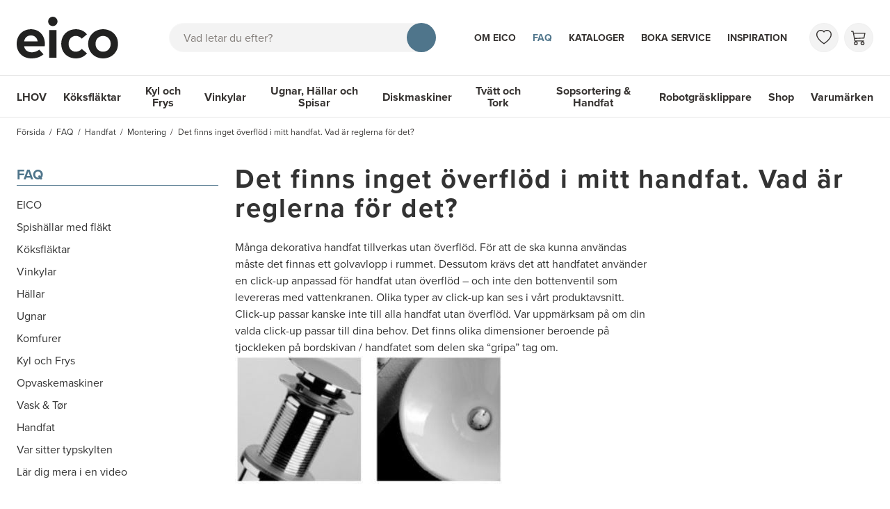

--- FILE ---
content_type: application/javascript
request_url: https://prism.app-us1.com/?a=90476234&u=https%3A%2F%2Fwww.eico.se%2Ffaq%2Fhandfat%2Fmontering%2Fdet-finns-inget-overflod-i-mitt-handfat-vad-ar-reglerna-for-det
body_size: 121
content:
window.visitorGlobalObject=window.visitorGlobalObject||window.prismGlobalObject;window.visitorGlobalObject.setVisitorId('4649238b-6535-4f14-bfe6-3200b239d396', '90476234');window.visitorGlobalObject.setWhitelistedServices('tracking', '90476234');

--- FILE ---
content_type: image/svg+xml
request_url: https://api.eico.dk/images/raw/cGVyZmlvbi81MmIyY2ZiYS05M2U1LTQ5MzEtODY4MS03NjM3Y2I2ODliYWYuc3Zn
body_size: 567
content:
<svg id="Lag_1" data-name="Lag 1" xmlns="http://www.w3.org/2000/svg" viewBox="0 0 71.96 71.96"><defs><style>.cls-1{fill:#5a5a5a;}</style></defs><title>ovn</title><path class="cls-1" d="M70.83,0H1.13A1.13,1.13,0,0,0,0,1.13V70.83A1.13,1.13,0,0,0,1.13,72H70.83A1.13,1.13,0,0,0,72,70.83V1.13A1.13,1.13,0,0,0,70.83,0ZM69.69,2.27V18.19H2.27V2.27Zm0,16.92v5.06H2.27V19.19ZM2.27,69.69V27.08H69.69V69.69Z"/><path class="cls-1" d="M61.38,30.57h-50a1.09,1.09,0,0,0-1.09,1.09V61.39a1.09,1.09,0,0,0,1.09,1.09h50a1.09,1.09,0,0,0,1.09-1.09V31.66A1.09,1.09,0,0,0,61.38,30.57ZM60.28,60.3H12.47V32.76H60.28Z"/><rect class="cls-1" x="24.64" y="7.75" width="22.68" height="5.67"/></svg>

--- FILE ---
content_type: application/javascript; charset=UTF-8
request_url: https://www.eico.se/_nuxt/b9f542c.modern.js
body_size: 17328
content:
(window.webpackJsonp=window.webpackJsonp||[]).push([[1],{674:function(e,t,o){"use strict";o.d(t,"b",function(){return d}),o.d(t,"a",function(){return head});var r=o(6),l=(o(369),o(53),o(14),o(70),o(62),o(16),o(755)),n=o(136);function k(e,t,o){return c.apply(this,arguments)}function c(){return(c=Object(r.a)(function*(e,path,t){var o,r,n,k,c,d=yield e.app.$contentStore.setPageByUrl({url:path}),v=null===(r=null===(o=e.app.$contentStore.currentPage)||void 0===o?void 0:o.properties)||void 0===r?void 0:r.redirectToUrl,f=null===(k=null===(n=e.app.$contentStore.currentPage)||void 0===n?void 0:n.properties)||void 0===k?void 0:k.redirectToStatusCode;if(v&&f&&e.redirect(f,v),404===d&&t){if(null===(c=null==e?void 0:e.req)||void 0===c?void 0:c.originalUrl){var m=l[e.req.originalUrl];if(m)return void e.redirect(301,m)}if(t){try{yield e.app.$contentStore.setPageByUrl({url:"/404"})}catch(e){}e.res&&(e.res.statusCode=404)}}})).apply(this,arguments)}function d(e,t){return v.apply(this,arguments)}function v(){return v=Object(r.a)(function*(e,t){var o,r,l,c,path=arguments.length>2&&void 0!==arguments[2]?arguments[2]:"";if(Object(n.d)(e.app.i18n.locale)!==e.app.$websiteStore.locale&&(yield e.app.$websiteStore.setLocale(e.app.i18n.locale)),""===path&&(path=e.route.path),path.startsWith("/"+e.app.i18n.locale+"/")&&(path=path.substring(e.app.i18n.locale.length+1)),(null===(o=e.app.$contentStore.currentPage)||void 0===o?void 0:o.url)&&(null===(l=null===(r=e.app.$contentStore.currentPage)||void 0===r?void 0:r.url)||void 0===l?void 0:l.substring(1))===e.params.pathMatch){var d=((null===(c=e.app.$contentStore.currentPage)||void 0===c?void 0:c.urls)||[]).find(t=>t.startsWith(e.app.$websiteStore.locale));if(d)if(d.substring(e.app.$websiteStore.locale.length+1)!==e.params.pathMatch){var v=(e.app.i18n.defaultLocale==e.app.i18n.locale?"":"/"+e.app.i18n.locale)+d.substring(e.app.$websiteStore.locale.length);yield e.redirect(302,v)}else yield k(e,path,t);else if(t)try{yield e.app.$contentStore.setPageByUrl({url:"/404"})}catch(e){}}else yield k(e,path,t)}),v.apply(this,arguments)}function head(e){var t,o,r,l,k,c=[];((null===(o=null===(t=e.$contentStore.currentPage)||void 0===t?void 0:t.properties)||void 0===o?void 0:o.noIndex)||!0===e.$websiteStore.noIndex)&&c.push({hid:"robots",name:"robots",content:"noindex, nofollow"});var d=null===(r=e.$contentStore.currentPage)||void 0===r?void 0:r.description;d&&(c.push({hid:"description",name:"description",content:d}),c.push({hid:"og:description",name:"og:description",content:d}));var v=[],f=(null===(l=e.$productStore.currentProduct)||void 0===l?void 0:l.urls)||(null===(k=e.$contentStore.currentPage)||void 0===k?void 0:k.urls);if(f&&e.$i18n.locales){var m=e.$i18n.locales,h=function(){var t=w.split("/",1)[0],o=w.substring(t.length),r=Object(n.c)(t),l=m.find(e=>e.code==r);if(l){var k=e.$i18n.differentDomains?"https://".concat(l.domain).concat(o):"".concat(e.$websiteStore.languageBaseUrls[t]||"").concat(e.localePath({path:o||"/"},l.code));t===e.$websiteStore.locale&&(v.push({rel:"canonical",href:k}),c.push({hid:"og:url",name:"og:url",content:k})),v.push({rel:"alternate",hreflang:t,href:k}),t.includes(m[0].code)&&v.push({rel:"alternate",hreflang:"x-default",href:k})}};for(var w of f)h()}return{meta:c,link:v}}},755:function(e){e.exports=JSON.parse('{"da-DK":{"/40-aars-jubilaeum/":"/om-eico/blog/40-ars-jubilaeum","/chat-data-politik/":"/persondata-politik","/cookies/":"/cookies","/faq/":"/faq","/faq/faq-emhaetter/":"/faq/emhaetter","/faq/faq-hvidevarer/":"/faq/kogeplader","/faq/faq-om-eico/":"/faq/eico","/faq/faq-vaske/":"/faq/vaske","/faq/faq-vinkoeleskabe/":"/faq/vinkolekabe","/faq/hvor-sidder-typeskiltet/":"/faq/hvor-sidder-typeskiltet","/faq/laer-mere-i-en-video/":"/faq/laer-mere-i-en-video","/instagram/":"/om-eico/instagram","/kataloger/":"/om-eico/kataloger","/kataloger/compair-flow-katalog/":"/om-eico/kataloger","/kataloger/emhaetter-hvidevarer-katalog-ccuc/":"/om-eico/kataloger","/kataloger/emhaetter-hvidevarer-katalog-kdc-uc/":"/om-eico/kataloger","/kataloger/vaske-staalbordplader-affaldssystemer-2017/":"/om-eico/kataloger","/kataloger/vestfrost-hvidevarer/":"/om-eico/kataloger","/kataloger/vestfrost-vinkoeleskabe-katalog/":"/om-eico/kataloger","/kontakt/":"/om-eico/kontakt","/kontakt/moed-vores-medarbejdere/":"/om-eico/mod-os","/nyheder-tips/":"/om-eico/blog","/nyheder-tips/3-emhaettetyper-som-ikke-optager-ekstra-plads-i-koekkenet/":"/om-eico/blog","/nyheder-tips/4-spaendende-emhaetter/":"/om-eico/blog/4-spaendende-emhaetter","/nyheder-tips/de-bedste-emhaettedesigns-i-2016/":"/om-eico/blog/de-bedste-emhaettedesigns-i-2016","/nyheder-tips/designet-til-frisk-luft-og-frit-udsyn/":"/om-eico/blog","/nyheder-tips/det-kommende-eico-emhaette-og-hvidevarekatalog/":"/om-eico/blog","/nyheder-tips/det-nye-emhaettekatalog-2019-er-paa-vej/":"/om-eico/blog","/nyheder-tips/det-nye-emhaettekatalog-2019-er-paa-vej-ud/":"/om-eico/blog","/nyheder-tips/efteraarshygge-med-fantastisk-stemning-i-koekkenet/":"/om-eico/blog/efterarshygge-med-fantastisk-stemning-i-kokkenet","/nyheder-tips/eico-fejrer-40-aars-jubilaeum-40-aar-og-lige-begyndt/":"/om-eico/blog","/nyheder-tips/eico-faar-ny-og-udviklingsrettet-ejerstruktur/":"/om-eico/blog","/nyheder-tips/eicos-nye-vaskekatalog-2017/":"/om-eico/blog","/nyheder-tips/emfang-eller-emhaette-laes-om-forskellen/":"/om-eico/blog","/nyheder-tips/emhaetter-med-wow-effekt/":"/om-eico/blog/emhaetter-med-wow-effekt","/nyheder-tips/emhaetternes-nye-kronjuvel/":"/om-eico/blog","/nyheder-tips/et-pust-af-frisk-luft-og-nye-oplevelser/":"/om-eico/blog","/nyheder-tips/from-italy-with-love/":"/om-eico/blog","/nyheder-tips/haiku-concept/":"/om-eico/blog/haiku-concept","/nyheder-tips/husker-du-at-bruge-emhaetten-rigtigt/":"/om-eico/blog","/nyheder-tips/hvilken-type-emhaette-matcher-2017-koekkentrends/":"/om-eico/blog","/nyheder-tips/jo-mere-vi-er-sammen/":"/om-eico/blog","/nyheder-tips/kan-sortering-af-affald-blive-enklere/":"/om-eico/blog","/nyheder-tips/koekkenvasken-er-det-foerste-og-det-sidste-der-anvendes-i-koekkenet/":"/om-eico/blog","/nyheder-tips/kogepladen-kan-styre-dine-emhaetteindstillinger/":"/om-eico/blog","/nyheder-tips/luk-oejnene-og-taenk-ren-luksus-og-nydelse/":"/om-eico/blog/luk-ojnene-og-taenk-ren-luksus-og-nydelse","/nyheder-tips/nikolatesla-fit-kompakt-og-prisbeloennet-aspiration-hob/":"/om-eico/blog","/nyheder-tips/nikolatesla-tiltraekker-kaempe-opmaerksomhed/":"/om-eico/blog/nikolatesla-tiltraekker-kaempe-opmaerksomhed","/nyheder-tips/nyd-efteraarshyggen-med-eicos-unikke-vinkoeleskabe/":"/om-eico/blog/eico-lancerer-unikke-vinkoleskabe","/nyheder-tips/ny-faq-giver-dig-svaret-paa-alt/":"/om-eico/blog","/nyheder-tips/ny-livechat-funktion-hos-eico-ikke-bare-det-rene-sniksnak/":"/om-eico/blog/ny-livechat-funktion-hos-eico-ikke-bare-det-rene-sniksnak","/nyheder-tips/ny-nordisk-aftale/":"/om-eico/blog/ny-nordisk-aftale","/nyheder-tips/portraet-af-eico/":"/om-eico/blog","/nyheder-tips/psst-foelg-med/":"/om-eico/blog","/nyheder-tips/ren-juleglaede-med-en-ren-emhaette/":"/om-eico/blog/ren-juleglaede-med-en-ren-emhaette","/nyheder-tips/ren-juleglaede-med-ren-emhaette/":"/om-eico/blog/ren-juleglaede-med-en-ren-emhaette","/nyheder-tips/rules-en-komplet-kundetilpasset-emhaette/":"/om-eico/blog/rules-en-komplet-kundetilpasset-emhaette","/nyheder-tips/raat-er-flot-i-koekkenet/":"/om-eico/blog","/nyheder-tips/skandinavisk-raat-look-kendetegner-eicoe24-stone/":"/om-eico/blog","/nyheder-tips/snigpremiere-paa-vores-emhaettekollektion-2020/":"/om-eico/blog/snigpremiere-pa-vores-emhaettekollektion-2020","/nyheder-tips/superplat-naar-emhaetten-bliver-hovedpersonen-i-koekkenet/":"/om-eico/blog/superplat-nar-emhaetten-bliver-hovedpersonen-i-kokkenet","/nyheder-tips/saa-er-der-affaldssystemer/":"/om-eico/blog","/nyheder-tips/tag-de-spaendende-nyheder-med-i-dine-overvejelser/":"/om-eico/blog","/nyheder-tips/ting-du-boer-vide-om-fedtfiltre/":"/om-eico/blog","/nyheder-tips/udvikling-trods-udfordringer/":"/om-eico/blog/udvikling-trods-udfordringer","/nyheder-tips/vinkoeleskabet-i-eksplosiv-vaekst/":"/om-eico/blog/vinkoleskabet-i-eksplosiv-vaekst","/nyheder-tips/we-are-the-airchitects/":"/om-eico/blog","/nyheder-tips/when-environment-becomes-design/":"/om-eico/blog","/om-eico/":"/om-eico","/om-eico/hils-paa-vores-nye-kollegaer/":"/om-eico/mod-os","/om-eico/job-hos-eico/":"/om-eico/job-hos-eico","/om-eico/some/":"/favoritliste","/persondata-politik/":"/persondata-politik","/presse/":"/om-eico/presse","/produkter/":"/","/produkter/affaldssystemer/":"/affaldssystemer/affaldssystemer","/produkter/affaldssystemer/systemer/":"/affaldssystemer","/produkter/affaldssystemer/tilbehoer/":"/affaldssystemer","/produkter/affaldssystemer/traditionel/":"/affaldssystemer","/produkter/brands/":"/brands","/produkter/brands/eico/":"/om-eico","/produkter/brands/elica/":"/brands/elica","/produkter/brands/faber/":"/brands/faber","/produkter/brands/nikolatesla/":"/brands/nikolatesla","/produkter/brands/nikolatesla/nikolatesla-faq/":"/brands/nikolatesla","/produkter/brands/nikolatesla/nikolatesla-fit/":"/brands/nikolatesla","/produkter/brands/nikolatesla/nikolatesla-libra/":"/brands/nikolatesla","/produkter/brands/nikolatesla/nikolatesla-one/":"/brands/nikolatesla","/produkter/brands/nikolatesla/nikolatesla-prime/":"/brands/nikolatesla","/produkter/brands/nikolatesla/nikolatesla-switch/":"/brands/nikolatesla","/produkter/brands/nikolatesla/nikolatesla-tilbehoer/":"/brands/nikolatesla","/produkter/brands/nikolatesla/vis-alle-modeller/":"/emhaetter/kogeplader-med-emhaette?brand=Elica","/produkter/brands/sharp/":"/brands","/produkter/brands/vestfrost-hvidevarer/":"/brands/vestfrost-hvidevarer","/produkter/brands/vestfrost-hvidevarer/indbygningsovne/":"/brands/vestfrost-hvidevarer","/produkter/brands/vestfrost-hvidevarer/koel-frys/":"/brands/vestfrost-hvidevarer","/produkter/brands/vestfrost-hvidevarer/kogeplader/":"/brands/vestfrost-hvidevarer","/produkter/brands/vestfrost-hvidevarer/komfurer/":"/brands/vestfrost-hvidevarer","/produkter/brands/vestfrost-hvidevarer/opvaskemaskiner/":"/brands/vestfrost-hvidevarer","/produkter/brands/vestfrost-hvidevarer/vask-toer/":"/brands/vestfrost-hvidevarer","/produkter/brands/vestfrost-hvidevarer/vinskabe/":"/brands/vestfrost-hvidevarer","/produkter/brands/vestfrost-vinkoeleskabe/":"/brands/vestfrost-vinkoleskabe","/produkter/eicolink/":"/emhaetter/eicolink","/produkter/emhaetteremfang/":"/emhaetter","/produkter/emhaetteremfang/frithaengende/":"/emhaetter/frithaengende-emhaetter","/produkter/emhaetteremfang/frithaengende/central-ventilation/":"/emhaetter/central-ventilation","/produkter/emhaetteremfang/frithaengende/design/":"/emhaetter/frithaengende-emhaetter","/produkter/emhaetteremfang/frithaengende/traditionel/":"/emhaetter/frithaengende-emhaetter","/produkter/emhaetteremfang/frithaengende/wirehaengt/":"/emhaetter/frithaengende-emhaetter/wirehaengte-emhaetter","/produkter/emhaetteremfang/integreretloftbord/":"/emhaetter/integrerede-emhaetter","/produkter/emhaetteremfang/integreretloftbord/downdraft/":"/emhaetter/integrerede-emhaetter/bordemhaetter","/produkter/emhaetteremfang/integreretloftbord/kombination/":"/emhaetter/kogeplader-med-emhaette","/produkter/emhaetteremfang/integreretloftbord/loft/":"/emhaetter/integrerede-emhaetter/loftemhaetter","/produkter/emhaetteremfang/integreretloftbord/nicheskab/":"/emhaetter/integrerede-emhaetter/indbygningsemhaetter","/produkter/emhaetteremfang/smaa-emhaetter/":"/emhaetter","/produkter/emhaetteremfang/smaa-emhaetter/central-ventilation/":"/emhaetter/central-ventilation/smaa-emhaetter-cv","/produkter/emhaetteremfang/smaa-emhaetter/skabsintegreret/":"/emhaetter/udtraeksemhaetter","/produkter/emhaetteremfang/smaa-emhaetter/udtraek/":"/emhaetter/udtraeksemhaetter","/produkter/emhaetteremfang/smaa-emhaetter/vaegmonteret/":"/emhaetter/central-ventilation/vaeghaengte-emhaetter-cv","/produkter/emhaetteremfang/tilbehoer/":"/emhaetter/tilbehoer-til-emhaetter","/produkter/emhaetteremfang/tilbehoer/accessories/":"/emhaetter/tilbehoer-til-emhaetter/accessories","/produkter/emhaetteremfang/tilbehoer/aftraek/":"/tilbehoers-shop/shop-roerfoering","/produkter/emhaetteremfang/tilbehoer/filtre/":"/emhaetter/tilbehoer-til-emhaetter/filtre","/produkter/emhaetteremfang/tilbehoer/motor/":"/emhaetter/tilbehoer-til-emhaetter/motor","/produkter/emhaetteremfang/tilbehoer/skorsten/":"/emhaetter/tilbehoer-til-emhaetter/skorsten","/produkter/emhaetteremfang/tilbehoer/ventilation/":"/emhaetter/tilbehoer-til-emhaetter","/produkter/emhaetteremfang/vaegmonteret/":"/emhaetter/vaeghaengte-emhaetter","/produkter/emhaetteremfang/vaegmonteret/central-ventilation/":"/emhaetter/central-ventilation","/produkter/emhaetteremfang/vaegmonteret/design/":"/emhaetter/vaeghaengte-emhaetter","/produkter/emhaetteremfang/vaegmonteret/hjoernemonteret/":"/emhaetter/vaeghaengte-emhaetter/hjoerne-emhaette","/produkter/emhaetteremfang/vaegmonteret/skraatstillet/":"/emhaetter/vaeghaengte-emhaetter/skraatstillede-emhaetter","/produkter/emhaetteremfang/vaegmonteret/traditionel/":"/emhaetter/vaeghaengte-emhaetter","/produkter/hvidevarer/":"/","/produkter/hvidevarer/indbygningsovne/":"/ovne-og-kogeplader/indbygningsovne","/produkter/hvidevarer/indbygningsovne/multifunktionsovne/":"/ovne-og-kogeplader/indbygningsovne/multifunktionsovne","/produkter/hvidevarer/indbygningsovne/multifunktionsovne-med-pyrolyse/":"/ovne-og-kogeplader/indbygningsovne/multifunktionsovne-med-pyrolyse","/produkter/hvidevarer/indbygningsovne/tilbehoer/":"/faq/indbygningsovne/ovne-og-tilbehor","/produkter/hvidevarer/koel-og-frys/":"/koel-og-frys","/produkter/hvidevarer/koel-og-frys/fryseskabe/":"/koel-og-frys/fryseskabe","/produkter/hvidevarer/koel-og-frys/fryseskabe/fritstaaende-fryseskab/":"/koel-og-frys/fryseskabe/fritstaaende-fryseskabe","/produkter/hvidevarer/koel-og-frys/fryseskabe/integreret-fryseskab/":"/koel-og-frys/fryseskabe/integrerede-fryseskabe","/produkter/hvidevarer/koel-og-frys/koele-fryseskabe/":"/koel-og-frys/koele-fryseskabe","/produkter/hvidevarer/koel-og-frys/koele-fryseskabe/fritstaaende-koele-fryseskab/":"/koel-og-frys/koele-fryseskabe/fritstaaende-koele-fryseskabe","/produkter/hvidevarer/koel-og-frys/koele-fryseskabe/integreret-koele-fryseskab/":"/koel-og-frys/koele-fryseskabe/integrerede-koele-fryseskabe","/produkter/hvidevarer/koel-og-frys/koeleskabe/":"/koel-og-frys/koeleskabe","/produkter/hvidevarer/koel-og-frys/koeleskabe/fritstaaende-koeleskab/":"/koel-og-frys/koeleskabe/fritstaaende-koeleskabe","/produkter/hvidevarer/koel-og-frys/koeleskabe/integreret-koeleskab/":"/koel-og-frys/koeleskabe/integrerede-koeleskabe","/produkter/hvidevarer/kogeplader/":"/ovne-og-kogeplader/kogeplader","/produkter/hvidevarer/kogeplader/induktionsplader/":"/ovne-og-kogeplader/kogeplader/induktionskogeplader","/produkter/hvidevarer/kogeplader/keramiske-kogeplader/":"/ovne-og-kogeplader/kogeplader/keramiske-kogeplader","/produkter/hvidevarer/kogeplader/kombinationsmodeller/":"/ovne-og-kogeplader/kogeplader/kogeplader-med-emhaette","/produkter/hvidevarer/kogeplader/tilbehoer/":"/ovne-og-kogeplader/tilbehoer-til-ovne-og-kogeplader/tilbehoer-til-kogeplader","/produkter/hvidevarer/komfurer/":"/ovne-og-kogeplader/komfurer","/produkter/hvidevarer/komfurer/induktionskomfurer/":"/ovne-og-kogeplader/komfurer/induktionskomfurer","/produkter/hvidevarer/komfurer/keramiske-komfurer/":"/ovne-og-kogeplader/komfurer/keramiske-komfurer","/produkter/hvidevarer/opvaskemaskiner/":"/opvaskemaskiner","/produkter/hvidevarer/opvaskemaskiner/integrerbare-opvaskemaskiner/":"/opvaskemaskiner/integrerede-opvaskemaskiner","/produkter/hvidevarer/opvaskemaskiner/underbygningsopvaskemaskine/":"/opvaskemaskiner/underbygnings-opvaskemaskiner","/produkter/hvidevarer/tilbehoer/":"/tilbehoers-shop","/produkter/hvidevarer/vask-toer/":"/vask-og-toer","/produkter/hvidevarer/vask-toer/toerretumblere/":"/vask-og-toer/toerretumblere","/produkter/hvidevarer/vask-toer/vaskemaskiner/":"/vask-og-toer/vaskemaskiner","/produkter/hvidevarer/vask-toer/vaske-toerremaskiner/":"/vask-og-toer/vaske-toerremaskiner","/produkter/vaske/":"/haandvaske","/produkter/vaske/badvaske/":"/haandvaske/haandvaske-til-bad","/produkter/vaske/badvaske/badvaske/":"/haandvaske/haandvaske-til-bad","/produkter/vaske/badvaske/hjoernevask/":"/haandvaske","/produkter/vaske/badvaske/tilbehoer/":"/haandvaske/tilbehoer-til-vaske","/produkter/vaske/koekkenvaske/":"/haandvaske/koekkenvaske","/produkter/vaske/staalborde/":"/haandvaske/staalborde","/produkter/vaske/staalborde/staalborde/":"/haandvaske/staalborde","/produkter/vaske/staalborde/staalborde-med-vask/":"/haandvaske/staalborde/staalborde-med-vask","/produkter/vaske/tilbehoer/":"/haandvaske/tilbehoer-til-vaske","/produkter/vinskabe/":"/vinkoeleskabe","/produkter/vinskabe/tilbehoer/":"/vinkoeleskabe/tilbehoer-til-vinkoeleskabe","/produkter/vinskabe/vinkoeleskabe/":"/vinkoeleskabe","/registrer-dit-produkt":"/om-eico/registrer-dit-produkt","/registrer-dit-produkt/":"/om-eico/registrer-dit-produkt","/registrer-dit-produkt/nikolatesla/":"/om-eico/registrer-dit-produkt/nikolatesla","/salgs-og-leveringsbetingelser/":"/salgs-og-leveringsbetingelser","/service/":"/service","/shop/cart.aspx":"/kurv","/tilbehoers-shop/":"/tilbehoers-shop","/katalog/45-kit0168084a/c-24/p-2721":"/45-kit0168084a-45-kit0168084a","/katalog/elica-spa/45-kit0168084a/c-24/c-279/p-2721":"/45-kit0168084a-45-kit0168084a","/katalog/amt-09-2%2C-ekstern-motor/c-24/p-771":"/amt-09-2-ekstern-motor-2362","/katalog/eico-brand/amt-09-2%2C-ekstern-motor/c-24/c-280/p-771":"/amt-09-2-ekstern-motor-2362","/katalog/atlantis-l/c-24/p-1057":"/atlantis-l-1541","/katalog/eico-brand/atlantis-l/c-24/c-280/p-1057":"/atlantis-l-1541","/katalog/atlantis-r/c-24/p-1056":"/atlantis-r-1540","/katalog/eico-brand/atlantis-r/c-24/c-280/p-1056":"/atlantis-r-1540","/katalog/eico-brand/bageplade-til-eicoo10/c-24/c-280/p-1520":"/bageplade-til-eicoo10-5491","/katalog/eico-brand/bradepande-til-o10/c-24/c-280/p-1521":"/bradepande-til-o10-5492","/katalog/bucket-30/c-24/p-2011":"/bucket-30-1076","/katalog/eico-brand/bucket-30/c-24/c-280/p-2011":"/bucket-30-1076","/katalog/bucket-30-orange/c-24/p-2047":"/bucket-30-orange-1084","/katalog/eico-brand/bucket-30-orange/c-24/c-280/p-2047":"/bucket-30-orange-1084","/katalog/bucket-30-r/c-24/p-2012":"/bucket-30-r-1069","/katalog/eico-brand/bucket-30-r/c-24/c-280/p-2012":"/bucket-30-r-1069","/katalog/bucket-30-r-orange/c-24/p-2048":"/bucket-30-r-orange-1085","/katalog/eico-brand/bucket-30-r-orange/c-24/c-280/p-2048":"/bucket-30-r-orange-1085","/katalog/bucket-35-h22/c-24/p-2013":"/bucket-35-h22-1077","/katalog/eico-brand/bucket-35-h22/c-24/c-280/p-2013":"/bucket-35-h22-1077","/katalog/bucket-42-h22/c-24/p-2014":"/bucket-42-h22-1078","/katalog/eico-brand/bucket-42-h22/c-24/c-280/p-2014":"/bucket-42-h22-1078","/katalog/caribbean-l/c-24/p-1054":"/caribbean-l-1498","/katalog/eico-brand/caribbean-l/c-24/c-280/p-1054":"/caribbean-l-1498","/katalog/cc-45-party-cooler-black/c-24/p-2589":"/cc-45-party-cooler-black-7000","/katalog/vestfrost-vinkoeleskabe/cc-45-party-cooler-black/c-24/c-276/p-2589":"/cc-45-party-cooler-black-7000","/katalog/cc-45-party-cooler-silver/c-24/p-2590":"/cc-45-party-cooler-silver-7001","/katalog/vestfrost-vinkoeleskabe/cc-45-party-cooler-silver/c-24/c-276/p-2590":"/cc-45-party-cooler-silver-7001","/katalog/click-up-abs-68-mm/c-24/p-1013":"/click-up-abs-68-mm-2510","/katalog/eico-brand/click-up-abs-68-mm/c-24/c-280/p-1013":"/click-up-abs-68-mm-2510","/katalog/click-up-cono%2C-sfera%2C-kong/c-24/p-1020":"/click-up-cono-sfera-kong-2550","/katalog/click-up-cono%2C-sfera%2C-kong/c-24/p-1022":"/click-up-cono-sfera-kong-2550","/katalog/eico-brand/click-up-cono%2C-sfera%2C-kong/c-24/c-280/p-1019":"/click-up-cono-sfera-kong-2550","/katalog/eico-brand/click-up-cono%2C-sfera%2C-kong/c-24/c-280/p-1020":"/click-up-cono-sfera-kong-2550","/katalog/eico-brand/click-up-cono%2C-sfera%2C-kong/c-24/c-280/p-1021":"/click-up-cono-sfera-kong-2550","/katalog/eico-brand/click-up-cono%2C-sfera%2C-kong/c-24/c-280/p-1022":"/click-up-cono-sfera-kong-2550","/katalog/click-up-next%2C-teorema-r30%2C-fly%2C-zeriro%2C-cono%2C-sfera%2C-kong/c-24/p-1017":"/click-up-next-teorema-r30-fly-zeriro-cono-sfera-kong-2579","/katalog/click-up-next%2C-teorema-r30%2C-fly%2C-zeriro%2C-cono%2C-sfera%2C-kong/c-24/p-1018":"/click-up-next-teorema-r30-fly-zeriro-cono-sfera-kong-2579","/katalog/eico-brand/click-up-next%2C-teorema-r30%2C-fly%2C-zeriro%2C-cono%2C-sfera%2C-kong/c-24/c-280/p-1017":"/click-up-next-teorema-r30-fly-zeriro-cono-sfera-kong-2579","/katalog/eico-brand/click-up-next%2C-teorema-r30%2C-fly%2C-zeriro%2C-cono%2C-sfera%2C-kong/c-24/c-280/p-1018":"/click-up-next-teorema-r30-fly-zeriro-cono-sfera-kong-2579","/katalog/cono-8010/c-24/p-1042":"/cono-8010-1425","/katalog/cono-8010/c-24/p-1043":"/cono-8010-1425","/katalog/eico-brand/cono-8010/c-24/c-280/p-1042":"/cono-8010-1425","/katalog/eico-brand/cono-8010/c-24/c-280/p-1043":"/cono-8010-1425","/katalog/eico-brand/eico-60-fusion-if/c-24/c-280/p-2773":"/eico-60-fusion-if-5878","/katalog/eico-60-hf2d/c-24/p-1235":"/eico-60-hf2d-2471","/katalog/eico-brand/eico-60-hf2d/c-24/c-280/p-1235":"/eico-60-hf2d-2471","/katalog/eico-brand/eico-60-hp/c-24/c-280/p-2369":"/eico-60-hp-2527","/katalog/eico-60-if/c-24/p-1228":"/eico-60-if-2464","/katalog/eico-brand/eico-60-if/c-24/c-280/p-1228":"/eico-60-if-2464","/katalog/eico-60-ip/c-24/p-1648":"/eico-60-ip-2336","/katalog/eico-brand/eico-60-ip/c-24/c-280/p-1648":"/eico-60-ip-2336","/katalog/eico-60-iqwf-2/c-24/p-2571":"/eico-60-iqwf-2-2272","/katalog/eico-brand/eico-60-iqwf-2/c-24/c-280/p-2571":"/eico-60-iqwf-2-2272","/katalog/eico-brand/eico-60-iqwf-link-2/c-24/c-280/p-2567":"/eico-60-iqwf-link-2-5728","/katalog/eico-60-iqwp-2/c-24/p-2572":"/eico-60-iqwp-2-2269","/katalog/eico-brand/eico-60-iqwp-2/c-24/c-280/p-2572":"/eico-60-iqwp-2-2269","/katalog/eico-brand/eico-60-iqwp-link-2/c-24/c-280/p-2568":"/eico-60-iqwp-link-2-5730","/katalog/eico-70-if/c-24/p-1229":"/eico-70-if-2465","/katalog/eico-brand/eico-70-if/c-24/c-280/p-1229":"/eico-70-if-2465","/katalog/eico-70-ip/c-24/p-1649":"/eico-70-ip-2337","/katalog/eico-brand/eico-70-ip/c-24/c-280/p-1649":"/eico-70-ip-2337","/katalog/eico-70-iqwf-2/c-24/p-2574":"/eico-70-iqwf-2-2273","/katalog/eico-brand/eico-70-iqwf-2/c-24/c-280/p-2574":"/eico-70-iqwf-2-2273","/katalog/eico-70-iqwp-2/c-24/p-2573":"/eico-70-iqwp-2-2270","/katalog/eico-brand/eico-70-iqwp-2/c-24/c-280/p-2573":"/eico-70-iqwp-2-2270","/katalog/eico-brand/eico-80-fusion-iqf/c-24/c-280/p-2099":"/eico-80-fusion-iqf-2535","/katalog/eico-brand/eico-80-fusion-iqp/c-24/c-280/p-2100":"/eico-80-fusion-iqp-2333","/katalog/eico-80-fusion-iqwf-link/c-24/p-2097":"/eico-80-fusion-iqwf-link-2536","/katalog/eico-brand/eico-80-fusion-iqwf-link/c-24/c-280/p-2097":"/eico-80-fusion-iqwf-link-2536","/katalog/eico-80-fusion-iqwp-link/c-24/p-2098":"/eico-80-fusion-iqwp-link-2334","/katalog/eico-brand/eico-80-fusion-iqwp-link/c-24/c-280/p-2098":"/eico-80-fusion-iqwp-link-2334","/katalog/eico-80-if/c-24/p-1230":"/eico-80-if-2466","/katalog/eico-brand/eico-80-if/c-24/c-280/p-1230":"/eico-80-if-2466","/katalog/eico-brand/eico-80-if-link/c-24/c-280/p-2107":"/eico-80-if-link-2474","/katalog/eico-80-ip/c-24/p-1650":"/eico-80-ip-2338","/katalog/eico-brand/eico-80-ip/c-24/c-280/p-1650":"/eico-80-ip-2338","/katalog/eico-brand/eico-80-ip-link/c-24/c-280/p-2108":"/eico-80-ip-link-2319","/katalog/eico-80-iqwf-2/c-24/p-2575":"/eico-80-iqwf-2-2274","/katalog/eico-brand/eico-80-iqwf-2/c-24/c-280/p-2575":"/eico-80-iqwf-2-2274","/katalog/eico-brand/eico-80-iqwf-link-2/c-24/c-280/p-2569":"/eico-80-iqwf-link-2-5729","/katalog/eico-80-iqwp-2/c-24/p-2576":"/eico-80-iqwp-2-2271","/katalog/eico-brand/eico-80-iqwp-2/c-24/c-280/p-2576":"/eico-80-iqwp-2-2271","/katalog/eico-brand/eico-80-iqwp-link-2/c-24/c-280/p-2570":"/eico-80-iqwp-link-2-5731","/katalog/eico-brand/eico-90-fusion-iqwf/c-24/c-280/p-2427":"/eico-90-fusion-iqwf-2281","/katalog/eico-brand/eico-90-fusion-iqwf-link/c-24/c-280/p-2425":"/eico-90-fusion-iqwf-link-2280","/katalog/eico-brand/eico-90-fusion-iqwp/c-24/c-280/p-2428":"/eico-90-fusion-iqwp-2283","/katalog/eico-brand/eico-90-fusion-iqwp-link/c-24/c-280/p-2426":"/eico-90-fusion-iqwp-link-2282","/katalog/eico-brand/eico-grill-plade/c-24/c-280/p-1836":"/eico-grill-plade-4741","/katalog/eico-grill-plade/c-24/p-1836":"/eico-grill-plade-4741","/katalog/eico-brand/eifw-60/c-24/c-280/p-1721":"/eifw-60-2532","/katalog/eifw-60/c-24/p-1721":"/eifw-60-2532","/katalog/eico-brand/eifw-80/c-24/c-280/p-1719":"/eifw-80-2534","/katalog/eico-brand/eifw-80-link/c-24/c-280/p-2104":"/eifw-80-link-2537","/katalog/eico-brand/eip-60/c-24/c-280/p-2096":"/eip-60-2472","/katalog/fz-214-w/c-24/p-2834":"/fz-214-w-7043","/katalog/vestfrost-vinkoeleskabe/fz-214-w/c-24/c-276/p-2834":"/fz-214-w-7043","/katalog/brands/vestfrost/fz-295-w/c-24/c-270/p-2794":"/fz-295-w-7032","/katalog/fz-295-w/c-24/p-2794":"/fz-295-w-7032","/katalog/brands/vestfrost/fz-365-w/c-24/c-270/p-2793":"/fz-365-w-7030","/katalog/fz-365-w/c-24/p-2793":"/fz-365-w-7030","/katalog/fz-369-w/c-24/p-2828":"/fz-369-w-7049","/katalog/vestfrost-vinkoeleskabe/fz-369-w/c-24/c-276/p-2828":"/fz-369-w-7049","/katalog/fz-414-w/c-24/p-2833":"/fz-414-w-7044","/katalog/vestfrost-vinkoeleskabe/fz-414-w/c-24/c-276/p-2833":"/fz-414-w-7044","/katalog/fz-419-w-h/c-24/p-2831":"/fz-419-w-h-7045","/katalog/vestfrost-vinkoeleskabe/fz-419-w-h/c-24/c-276/p-2831":"/fz-419-w-h-7045","/katalog/fz-419-w-v/c-24/p-2832":"/fz-419-w-v-7046","/katalog/vestfrost-vinkoeleskabe/fz-419-w-v/c-24/c-276/p-2832":"/fz-419-w-v-7046","/katalog/fz-429-w-h/c-24/p-2829":"/fz-429-w-h-7047","/katalog/vestfrost-vinkoeleskabe/fz-429-w-h/c-24/c-276/p-2829":"/fz-429-w-h-7047","/katalog/fz-429-w-v/c-24/p-2830":"/fz-429-w-v-7048","/katalog/vestfrost-vinkoeleskabe/fz-429-w-v/c-24/c-276/p-2830":"/fz-429-w-v-7048","/katalog/fz-praesentationshylde/c-24/p-2610":"/fz-praesentationshylde-7051","/katalog/tilbehoer2/fz-praesentationshylde/c-24/c-272/p-2610":"/fz-praesentationshylde-7051","/katalog/fz-standardhylde/c-24/p-2607":"/fz-standardhylde-7050","/katalog/tilbehoer2/fz-standardhylde/c-24/c-272/p-2607":"/fz-standardhylde-7050","/katalog/eico-brand/gaia-8032-white/c-24/c-280/p-1047":"/gaia-8032-white-1422","/katalog/gaia-8032-white/c-24/p-1047":"/gaia-8032-white-1422","/katalog/eico-brand/geo-8029/c-24/c-280/p-2015":"/geo-8029-1080","/katalog/geo-8029/c-24/p-2015":"/geo-8029-1080","/katalog/eico-brand/geo-r-8029/c-24/c-280/p-1039":"/geo-r-8029-1435","/katalog/geo-r-8029/c-24/p-1039":"/geo-r-8029-1435","/katalog/eico-brand/grillrist-til-eicoo10/c-24/c-280/p-1582":"/grillrist-til-eicoo10-5493","/katalog/hygro-og-hyldetermometer/c-24/p-2612":"/hygro-og-hyldetermometer-7055","/katalog/tilbehoer2/hygro-og-hyldetermometer/c-24/c-272/p-2612":"/hygro-og-hyldetermometer-7055","/katalog/tilbehoer2/hyldeforkant/c-24/c-272/p-2616":"/hyldeforkant-7058","/katalog/hyldetermometer/c-24/p-2611":"/hyldetermometer-7054","/katalog/tilbehoer2/hyldetermometer/c-24/c-272/p-2611":"/hyldetermometer-7054","/katalog/eico-brand/kogepladerens/c-24/c-280/p-1227":"/kogepladerens-2509","/katalog/kogepladerens/c-24/p-1227":"/kogepladerens-2509","/katalog/kulfilter/c-24/p-2614":"/kulfilter-7056","/katalog/tilbehoer2/kulfilter/c-24/c-272/p-2614":"/kulfilter-7056","/katalog/m-180/c-24/p-2599":"/m-180-7010","/katalog/vestfrost-vinkoeleskabe/m-180/c-24/c-276/p-2599":"/m-180-7010","/katalog/brands/vestfrost/mfg-185/c-24/c-270/p-2799":"/mfg-185-7042","/katalog/mfg-185/c-24/p-2799":"/mfg-185-7042","/katalog/eico-brand/miky-35-white/c-24/c-280/p-2051":"/miky-35-white-1081","/katalog/miky-35-white/c-24/p-2051":"/miky-35-white-1081","/katalog/eico-brand/miky-40-8090-white/c-24/c-280/p-1048":"/miky-40-8090-white-1429","/katalog/miky-40-8090-white/c-24/p-1048":"/miky-40-8090-white-1429","/katalog/eico-brand/miky-50-8091-white/c-24/c-280/p-1049":"/miky-50-8091-white-1427","/katalog/miky-50-8091-white/c-24/p-1049":"/miky-50-8091-white-1427","/katalog/eico-brand/next-40/c-24/c-280/p-1033":"/next-40-1221","/katalog/next-40/c-24/p-1033":"/next-40-1221","/katalog/eico-brand/next-40-b/c-24/c-280/p-1034":"/next-40-b-1222","/katalog/next-40-b/c-24/p-1034":"/next-40-b-1222","/katalog/nikolatesla-brand/nikolatesla-prime-bla83/c-24/c-283/p-2429":"/nikolatesla-prime-bl-a-83-4981","/presse/download-logo/":"/om-eico/presse/download-logo","/katalog/eico-brand/ovo-8011-white/c-24/c-280/p-2040":"/ovo-8011-white-1437","/katalog/ovo-8011-white/c-24/p-2040":"/ovo-8011-white-1437","/katalog/eico-brand/pacific-l/c-24/c-280/p-1058":"/pacific-l-1577","/katalog/pacific-l/c-24/p-1058":"/pacific-l-1577","/katalog/eico-brand/rio-l/c-24/c-280/p-1055":"/rio-l-1545","/katalog/rio-l/c-24/p-1055":"/rio-l-1545","/katalog/eico-brand/rist-til-bradepande-til-o10/c-24/c-280/p-1754":"/rist-til-bradepande-til-o10-5494","/katalog/eico-brand/rondo-8008/c-24/c-280/p-1038":"/rondo-8008-1430","/katalog/rondo-8008/c-24/p-1038":"/rondo-8008-1430","/katalog/eico-brand/seventy-41/c-24/c-280/p-1031":"/seventy-41-1219","/katalog/seventy-41/c-24/p-1031":"/seventy-41-1219","/katalog/eico-brand/seventy-41-b/c-24/c-280/p-1032":"/seventy-41-b-1220","/katalog/seventy-41-b/c-24/p-1032":"/seventy-41-b-1220","/katalog/eico-brand/sfera-8009/c-24/c-280/p-1040":"/sfera-8009-1433","/katalog/sfera-8009/c-24/p-1040":"/sfera-8009-1433","/katalog/elica-spa/shining-rust/c-24/c-279/p-1852":"/shining-rust-4755","/katalog/side-by-side-kit/c-24/p-2613":"/side-by-side-kit-7057","/katalog/tilbehoer2/side-by-side-kit/c-24/c-272/p-2613":"/side-by-side-kit-7057","/katalog/elica-spa/skorsten%2C-cast-iron/c-24/c-279/p-1835":"/skorsten-cast-iron-4798","/katalog/skorsten%2C-cast-iron/c-24/p-1835":"/skorsten-cast-iron-4798","/katalog/elica-spa/skorsten%2C-hvid/c-24/c-279/p-1617":"/skorsten-hvid-4552","/katalog/skorsten%2C-hvid/c-24/p-1617":"/skorsten-hvid-4552","/katalog/elica-spa/skorsten%2C-ivory/c-24/c-279/p-834":"/skorsten-ivory-4555","/katalog/skorsten%2C-ivory/c-24/p-834":"/skorsten-ivory-4555","/katalog/elica-spa/skorsten%2C-jordbrun/c-24/c-279/p-833":"/skorsten-jordbrun-4553","/katalog/skorsten%2C-jordbrun/c-24/p-833":"/skorsten-jordbrun-4553","/katalog/eico-brand/square-e-white/c-24/c-280/p-1035":"/square-e-white-1223","/katalog/square-e-white/c-24/p-1035":"/square-e-white-1223","/katalog/stacking-kit-f-series/c-24/p-2911":"/stacking-kit-f-series-90003","/katalog/tilbehoer2/stacking-kit-f-series/c-24/c-272/p-2911":"/stacking-kit-f-series-90003","/katalog/stacking-kit-t-series/c-24/p-2912":"/stacking-kit-t-series-90023","/katalog/tilbehoer2/stacking-kit-t-series/c-24/c-272/p-2912":"/stacking-kit-t-series-90023","/katalog/elica-spa/star/c-24/c-279/p-686":"/star-4247","/katalog/star/c-24/p-686":"/star-4247","/katalog/telescopic-system-1-level/c-24/p-2913":"/telescopic-system-1-level-90024","/katalog/tilbehoer2/telescopic-system-1-level/c-24/c-272/p-2913":"/telescopic-system-1-level-90024","/katalog/eico-brand/teleskopudtraek%2C-23-til-o10/c-24/c-280/p-1608":"/teleskopudtraek-2-3-til-o10-5495","/katalog/eico-brand/teleskopudtraek%2C-fuld-til-o10/c-24/c-280/p-1581":"/teleskopudtraek-fuld-til-o10-5496","/katalog/eico-brand/teorema-2.0-60-white/c-24/c-280/p-2049":"/teorema-2-0-60-white-1082","/katalog/teorema-2.0-60-white/c-24/p-2049":"/teorema-2-0-60-white-1082","/katalog/eico-brand/teorema-2.0-80-white/c-24/c-280/p-2050":"/teorema-2-0-80-white-1083","/katalog/teorema-2.0-80-white/c-24/p-2050":"/teorema-2-0-80-white-1083","/katalog/eico-brand/teorema-46-r-white/c-24/c-280/p-1037":"/teorema-46-r-white-1436","/katalog/teorema-46-r-white/c-24/p-1037":"/teorema-46-r-white-1436","/katalog/eico-brand/teorema-r-30/c-24/c-280/p-1036":"/teorema-r-30-1224","/katalog/teorema-r-30/c-24/p-1036":"/teorema-r-30-1224","/katalog/eico-brand/vandlaas-ac39351/c-24/c-280/p-1011":"/vandlaas-ac39351-2565","/katalog/vandlaas-ac39351/c-24/p-1011":"/vandlaas-ac39351-2565","/katalog/eico-brand/vandlaas-ac39389/c-24/c-280/p-1012":"/vandlaas-ac39389-2566","/katalog/vandlaas-ac39389/c-24/p-1012":"/vandlaas-ac39389-2566","/katalog/brands/vestfrost/vbo-1060-xn/c-24/c-270/p-2874":"/vbo-1060-xn-20001","/katalog/vbo-1060-xn/c-24/p-2874":"/vbo-1060-xn-20001","/katalog/brands/vestfrost/vbo-1160-xn/c-24/c-270/p-2873":"/vbo-1160-xn-20005","/katalog/vbo-1160-xn/c-24/p-2873":"/vbo-1160-xn-20005","/katalog/brands/vestfrost/vbo-1260-n-pyro/c-24/c-270/p-2870":"/vbo-1260-n-pyro-20011","/katalog/vbo-1260-n-pyro/c-24/p-2870":"/vbo-1260-n-pyro-20011","/katalog/brands/vestfrost/vbo-1260-w-pyro/c-24/c-270/p-2871":"/vbo-1260-w-pyro-20013","/katalog/vbo-1260-w-pyro/c-24/p-2871":"/vbo-1260-w-pyro-20013","/katalog/brands/vestfrost/vbo-1260-x-pyro/c-24/c-270/p-2872":"/vbo-1260-x-pyro-20006","/katalog/vbo-1260-x-pyro/c-24/p-2872":"/vbo-1260-x-pyro-20006","/katalog/brands/vestfrost/vbo-1360-n-pyro/c-24/c-270/p-2869":"/vbo-1360-n-pyro-20007","/katalog/vbo-1360-n-pyro/c-24/p-2869":"/vbo-1360-n-pyro-20007","/katalog/brands/vestfrost/vbo-1460-pn-pyro/c-24/c-270/p-2868":"/vbo-1460-pn-pyro-20008","/katalog/vbo-1460-pn-pyro/c-24/p-2868":"/vbo-1460-pn-pyro-20008","/katalog/brands/vestfrost/vc-10124/c-24/c-270/p-2838":"/vc-10124-26005","/katalog/vc-10124/c-24/p-2838":"/vc-10124-26005","/katalog/brands/vestfrost/vc-10146/c-24/c-270/p-2837":"/vc-10146-26516","/katalog/vc-10146/c-24/p-2837":"/vc-10146-26516","/katalog/brands/vestfrost/vc-10186/c-24/c-270/p-2860":"/vc-10186-27002","/katalog/vc-10186/c-24/p-2860":"/vc-10186-27002","/katalog/brands/vestfrost/vc-1084-tt/c-24/c-270/p-2841":"/vc-1084-tt-26004","/katalog/vc-1084-tt/c-24/p-2841":"/vc-1084-tt-26004","/katalog/brands/vestfrost/vc-11186-x-zerozone/c-24/c-270/p-2858":"/vc-11186-x-zerozone-27004","/katalog/vc-11186-x-zerozone/c-24/p-2858":"/vc-11186-x-zerozone-27004","/katalog/brands/vestfrost/vc-11186-zerozone/c-24/c-270/p-2859":"/vc-11186-zerozone-27003","/katalog/vc-11186-zerozone/c-24/p-2859":"/vc-11186-zerozone-27003","/katalog/brands/vestfrost/vcf-10122-tf/c-24/c-270/p-2836":"/vcf-10122-tf-28003","/katalog/vcf-10122-tf/c-24/p-2836":"/vcf-10122-tf-28003","/katalog/brands/vestfrost/vcf-10144-tf/c-24/c-270/p-2867":"/vcf-10144-tf-28504","/katalog/vcf-10144-tf/c-24/p-2867":"/vcf-10144-tf-28504","/katalog/brands/vestfrost/vcf-10170/c-24/c-270/p-2866":"/vcf-10170-28506","/katalog/vcf-10170/c-24/p-2866":"/vcf-10170-28506","/katalog/brands/vestfrost/vcf-10180-nofrost/c-24/c-270/p-2865":"/vcf-10180-nofrost-28505","/katalog/vcf-10180-nofrost/c-24/p-2865":"/vcf-10180-nofrost-28505","/katalog/brands/vestfrost/vcf-10186/c-24/c-270/p-2857":"/vcf-10186-29019","/katalog/vcf-10186/c-24/p-2857":"/vcf-10186-29019","/katalog/brands/vestfrost/vcf-10186-x/c-24/c-270/p-2902":"/vcf-10186-x-29068","/katalog/vcf-10186-x/c-24/p-2902":"/vcf-10186-x-29068","/katalog/brands/vestfrost/vcf-1084-tt/c-24/c-270/p-2840":"/vcf-1084-tt-28002","/katalog/vcf-1084-tt/c-24/p-2840":"/vcf-1084-tt-28002","/katalog/brands/vestfrost/vcf-11186-nofrost/c-24/c-270/p-2856":"/vcf-11186-nofrost-29020","/katalog/vcf-11186-nofrost/c-24/p-2856":"/vcf-11186-nofrost-29020","/katalog/brands/vestfrost/vcf-12186-nofrost/c-24/c-270/p-2854":"/vcf-12186-nofrost-29021","/katalog/vcf-12186-nofrost/c-24/p-2854":"/vcf-12186-nofrost-29021","/katalog/brands/vestfrost/vcf-13186-nofrost/c-24/c-270/p-2853":"/vcf-13186-nofrost-29022","/katalog/vcf-13186-nofrost/c-24/p-2853":"/vcf-13186-nofrost-29022","/katalog/brands/vestfrost/vcf-13186-x-nofrost/c-24/c-270/p-2852":"/vcf-13186-x-nofrost-29023","/katalog/vcf-13186-x-nofrost/c-24/p-2852":"/vcf-13186-x-nofrost-29023","/katalog/brands/vestfrost/vcf-13200-nofrost/c-24/c-270/p-2851":"/vcf-13200-nofrost-29024","/katalog/vcf-13200-nofrost/c-24/p-2851":"/vcf-13200-nofrost-29024","/katalog/brands/vestfrost/vcf-13200-x-nofrost/c-24/c-270/p-2850":"/vcf-13200-x-nofrost-29025","/katalog/vcf-13200-x-nofrost/c-24/p-2850":"/vcf-13200-x-nofrost-29025","/katalog/brands/vestfrost/vctd-107/c-24/c-270/p-2900":"/vctd-107-38002","/katalog/vctd-107/c-24/p-2900":"/vctd-107-38002","/katalog/brands/vestfrost/vctd-117/c-24/c-270/p-2899":"/vctd-117-38003","/katalog/vctd-117/c-24/p-2899":"/vctd-117-38003","/katalog/brands/vestfrost/vdw-1045/c-24/c-270/p-2887":"/vdw-1045-33000","/katalog/vdw-1045/c-24/p-2887":"/vdw-1045-33000","/katalog/brands/vestfrost/vdw-1060/c-24/c-270/p-2886":"/vdw-1060-32010","/katalog/vdw-1060/c-24/p-2886":"/vdw-1060-32010","/katalog/brands/vestfrost/vdw-1160-bmad/c-24/c-270/p-2885":"/vdw-1160-bmad-32011","/katalog/vdw-1160-bmad/c-24/p-2885":"/vdw-1160-bmad-32011","/katalog/brands/vestfrost/vdw-1160-x-bmad/c-24/c-270/p-2884":"/vdw-1160-x-bmad-32012","/katalog/vdw-1160-x-bmad/c-24/p-2884":"/vdw-1160-x-bmad-32012","/katalog/brands/vestfrost/vdw-1260-bmad-purebeam/c-24/c-270/p-2883":"/vdw-1260-bmad-purebeam-32013","/katalog/vdw-1260-bmad-purebeam/c-24/p-2883":"/vdw-1260-bmad-purebeam-32013","/katalog/brands/vestfrost/vf-10144/c-24/c-270/p-2839":"/vf-10144-30502","/katalog/vf-10144/c-24/p-2839":"/vf-10144-30502","/katalog/brands/vestfrost/vf-10155-nofrost/c-24/c-270/p-2864":"/vf-10155-nofrost-30503","/katalog/vf-10155-nofrost/c-24/p-2864":"/vf-10155-nofrost-30503","/katalog/brands/vestfrost/vf-10186-nofrost/c-24/c-270/p-2863":"/vf-10186-nofrost-31006","/katalog/vf-10186-nofrost/c-24/p-2863":"/vf-10186-nofrost-31006","/katalog/brands/vestfrost/vf-1084-tt/c-24/c-270/p-2842":"/vf-1084-tt-30001","/katalog/vf-1084-tt/c-24/p-2842":"/vf-1084-tt-30001","/katalog/brands/vestfrost/vf-11186-nofrost/c-24/c-270/p-2862":"/vf-11186-nofrost-31007","/katalog/vf-11186-nofrost/c-24/p-2862":"/vf-11186-nofrost-31007","/katalog/brands/vestfrost/vf-11186-x-nofrost/c-24/c-270/p-2861":"/vf-11186-x-nofrost-31008","/katalog/vf-11186-x-nofrost/c-24/p-2861":"/vf-11186-x-nofrost-31008","/katalog/brands/vestfrost/vfch-1060/c-24/c-270/p-2882":"/vfch-1060-18004","/katalog/vfch-1060/c-24/p-2882":"/vfch-1060-18004","/katalog/brands/vestfrost/vfci-1060/c-24/c-270/p-2881":"/vfci-1060-18005","/katalog/vfci-1060/c-24/p-2881":"/vfci-1060-18005","/katalog/hvidevarer/madlavning/keramisk-kogeplade/vhh-1030-p/c-24/c-322/p-2879":"/vhh-1030-p-16004","/katalog/vhh-1030-p/c-24/p-2879":"/vhh-1030-p-16004","/katalog/hvidevarer/madlavning/keramisk-kogeplade/vhh-1060-p/c-24/c-322/p-2877":"/vhh-1060-p-16000","/katalog/brands/vestfrost/vhtd-108/c-24/c-270/p-2898":"/vhtd-108-38004","/katalog/vhtd-108/c-24/p-2898":"/vhtd-108-38004","/katalog/brands/vestfrost/vhtd-119/c-24/c-270/p-2897":"/vhtd-119-38005","/katalog/vhtd-119/c-24/p-2897":"/vhtd-119-38005","/katalog/hvidevarer/koel-og-frys/integreret-koeleskab/vic-10122-s/c-24/c-315/p-2847":"/vic-10122-s-26006","/katalog/vic-10122-s/c-24/p-2847":"/vic-10122-s-26006","/katalog/hvidevarer/koel-og-frys/integreret-koeleskab/vic-10177-s/c-24/c-315/p-2846":"/vic-10177-s-26500","/katalog/vic-10177-s/c-24/p-2846":"/vic-10177-s-26500","/katalog/hvidevarer/koel-og-frys/integreret-koeleskab/vic-105177-s/c-24/c-315/p-2907":"/vic-105177-s-26518","/katalog/vic-105177-s/c-24/p-2907":"/vic-105177-s-26518","/katalog/hvidevarer/koel-og-frys/integreret-koeleskab/vic-11177-s/c-24/c-315/p-2845":"/vic-11177-s-26503","/katalog/vic-11177-s/c-24/p-2845":"/vic-11177-s-26503","/katalog/hvidevarer/koel-og-frys/integreret-koele-og-fryseskab/vicf-10177-s/c-24/c-330/p-2844":"/vicf-10177-s-28500","/katalog/vicf-10177-s/c-24/p-2844":"/vicf-10177-s-28500","/katalog/hvidevarer/koel-og-frys/integreret-koele-og-fryseskab/vicf-11177-s-nofrost/c-24/c-330/p-2843":"/vicf-11177-s-nofrost-28507","/katalog/vicf-11177-s-nofrost/c-24/p-2843":"/vicf-11177-s-nofrost-28507","/katalog/brands/vestfrost/vidw-1060/c-24/c-270/p-2891":"/vidw-1060-32005","/katalog/vidw-1060/c-24/p-2891":"/vidw-1060-32005","/katalog/brands/vestfrost/vidw-1160/c-24/c-270/p-2890":"/vidw-1160-32014","/katalog/vidw-1160/c-24/p-2890":"/vidw-1160-32014","/katalog/brands/vestfrost/vidw-1260-bmad/c-24/c-270/p-2889":"/vidw-1260-bmad-32015","/katalog/vidw-1260-bmad/c-24/p-2889":"/vidw-1260-bmad-32015","/katalog/brands/vestfrost/vidw-1360-bmad-purebeam/c-24/c-270/p-2888":"/vidw-1360-bmad-purebeam-32016","/katalog/vidw-1360-bmad-purebeam/c-24/p-2888":"/vidw-1360-bmad-purebeam-32016","/katalog/hvidevarer/koel-og-frys/integreret-fryseskab/vif-10177-s-nofrost/c-24/c-317/p-2849":"/vif-10177-s-nofrost-30501","/katalog/vif-10177-s-nofrost/c-24/p-2849":"/vif-10177-s-nofrost-30501","/katalog/hvidevarer/koel-og-frys/integreret-fryseskab/vif-105177-s-nofrost/c-24/c-317/p-2910":"/vif-105177-s-nofrost-30510","/katalog/vif-105177-s-nofrost/c-24/p-2910":"/vif-105177-s-nofrost-30510","/katalog/hvidevarer/koel-og-frys/integreret-fryseskab/vif-11177-s-nofrost/c-24/c-317/p-2848":"/vif-11177-s-nofrost-30504","/katalog/vif-11177-s-nofrost/c-24/p-2848":"/vif-11177-s-nofrost-30504","/katalog/brands/vestfrost/vih-1030-p/c-24/c-270/p-2878":"/vih-1030-p-17005","/katalog/vih-1030-p/c-24/p-2878":"/vih-1030-p-17005","/katalog/brands/vestfrost/vih-1060-p/c-24/c-270/p-2876":"/vih-1060-p-17000","/katalog/vih-1060-p/c-24/p-2876":"/vih-1060-p-17000","/katalog/brands/vestfrost/vih-1080-p/c-24/c-270/p-2875":"/vih-1080-p-17008","/katalog/vih-1080-p/c-24/p-2875":"/vih-1080-p-17008","/katalog/brands/vestfrost/vkg-571/c-24/c-270/p-2798":"/vkg-571-7033","/katalog/vkg-571/c-24/p-2798":"/vkg-571-7033","/katalog/tilbehoer2/vkg-showhylde/c-24/c-272/p-2609":"/vkg-showhylde-7053","/katalog/vkg-showhylde/c-24/p-2609":"/vkg-showhylde-7053","/katalog/tilbehoer2/vkg-standardhylde/c-24/c-272/p-2608":"/vkg-standardhylde-7052","/katalog/vkg-standardhylde/c-24/p-2608":"/vkg-standardhylde-7052","/katalog/brands/vestfrost/vwm-10147/c-24/c-270/p-2896":"/vwm-10147-34002","/katalog/vwm-10147/c-24/p-2896":"/vwm-10147-34002","/katalog/brands/vestfrost/vwm-11147/c-24/c-270/p-2895":"/vwm-11147-34015","/katalog/vwm-11147/c-24/p-2895":"/vwm-11147-34015","/katalog/brands/vestfrost/vwm-12148-bm/c-24/c-270/p-2894":"/vwm-12148-bm-34016","/katalog/vwm-12148-bm/c-24/p-2894":"/vwm-12148-bm-34016","/katalog/brands/vestfrost/vwm-13149-bmp/c-24/c-270/p-2893":"/vwm-13149-bmp-34017","/katalog/vwm-13149-bmp/c-24/p-2893":"/vwm-13149-bmp-34017","/katalog/brands/vestfrost/vwmtd-101475/c-24/c-270/p-2901":"/vwmtd-101475-36001","/katalog/vwmtd-101475/c-24/p-2901":"/vwmtd-101475-36001","/katalog/brands/vestfrost/w-32/c-24/c-270/p-2797":"/w-32-7034","/katalog/w-32/c-24/p-2797":"/w-32-7034","/katalog/brands/vestfrost/w-38/c-24/c-270/p-2796":"/w-38-7035","/katalog/w-38/c-24/p-2796":"/w-38-7035","/katalog/brands/vestfrost/w-45/c-24/c-270/p-2795":"/w-45-7036","/katalog/w-45/c-24/p-2795":"/w-45-7036","/katalog/brands/vestfrost/wfg-18/c-24/c-270/p-2790":"/wfg-18-7037","/katalog/wfg-18/c-24/p-2790":"/wfg-18-7037","/katalog/tilbehoer2/wfg-18-gribeliste/c-24/c-272/p-2719":"/wfg-18-gribeliste-7063","/katalog/wfg-18-gribeliste/c-24/p-2719":"/wfg-18-gribeliste-7063","/katalog/brands/vestfrost/wfg-22/c-24/c-270/p-2792":"/wfg-22-7038","/katalog/wfg-22/c-24/p-2792":"/wfg-22-7038","/katalog/brands/vestfrost/wfg-24/c-24/c-270/p-2791":"/wfg-24-7039","/katalog/wfg-24/c-24/p-2791":"/wfg-24-7039","/katalog/brands/vestfrost/wfg-32/c-24/c-270/p-2789":"/wfg-32-7040","/katalog/wfg-32/c-24/p-2789":"/wfg-32-7040","/katalog/tilbehoer2/wfg-4547-gribeliste/c-24/c-272/p-2617":"/wfg-45-47-gribeliste-7060","/katalog/wfg-4547-gribeliste/c-24/p-2617":"/wfg-45-47-gribeliste-7060","/katalog/brands/vestfrost/wfg-45/c-24/c-270/p-2788":"/wfg-45-7041","/katalog/wfg-45/c-24/p-2788":"/wfg-45-7041","/katalog/brands/vestfrost/wfg-47/c-24/c-270/p-2787":"/wfg-47-7029","/katalog/wfg-47/c-24/p-2787":"/wfg-47-7029","/katalog/eico-brand/wind-8030/c-24/c-280/p-2016":"/wind-8030-1079","/katalog/wind-8030/c-24/p-2016":"/wind-8030-1079","/katalog/eico-brand/zefiro-70-8206/c-24/c-280/p-1044":"/zefiro-70-8206-1409","/katalog/zefiro-70-8206/c-24/p-1044":"/zefiro-70-8206-1409"},"fi-FI":{"/40-vuotisjuhlavuosi/":"/tietoa-meista","/eico/":"/tietoa-meista","/eico/avoimet-tyoepaikat/":"/tietoa-meista/avoimet-tyopaikat","/eico/chat-tietosuojakaeytaentoe/":"/tietosuojakaytanto","/eico/evaesteet/":"/evasteet","/eico/media/":"/tietoa-meista/medialle","/eico/media/lataa-logo/":"/tietoa-meista/medialle/lataa-logo","/eico/media/lataa-logo/lataa-eico-logo/":"/tietoa-meista/medialle/lataa-logo","/eico/media/lehdistoetiedoite-2020/":"/tietoa-meista/medialle","/eico/myynti-ja-toimitusehdot/":"/myynti-ja-toimitusehdot","/eico/some/":"/tietoa-meista/instagram","/eico/tapaa-uudet-eicolaiset/":"/tietoa-meista/tapaa-eicolaiset","/eico/tietosuojakaeytaentoe/":"/tietosuojakaytanto","/eico/uutiset/":"/tietoa-meista/blogi","/eico/uutiset/eicosta-elica-liesituulettimien-ainoa-virallinen-jakelija-suomessa/":"/tietoa-meista/blogi","/eico/uutiset/eico-saa-uuden-ja-kehityskeskeisen-omistusrakenteen/":"/tietoa-meista/blogi","/eico/uutiset/haiku-konsepti/":"/tietoa-meista/blogi","/eico/uutiset/nikolatesla-fit-palkittu-60cm-induktiotaso-liesituuletin/":"/tietoa-meista/blogi","/eico/uutiset/puhdasta-jouluiloa-puhtaalla-liesituulettimella/":"/tietoa-meista/blogi","/eico/uutiset/sneak-peek-eicon-2020-liesituuletinmallistoon/":"/tietoa-meista/blogi","/faq/":"/faq","/faq/faq-eico/":"/faq/eico","/faq/faq-emhaetter/":"/faq/liesituulettimet","/faq/faq-kodinkoneet":"/faq/liesitasot","/faq/faq-liesituulettimet/":"/faq/liesituulettimet","/faq/faq-pesualtaat/":"/faq/pesualtaat","/faq/faq-viinikaapit/":"/faq/viinikaapit","/faq/mistae-loeydaen-tyyppikilven/":"/faq/mista-loydan-tyyppikilven","/faq/videot/":"/faq/videot","/huoltopalvelu/":"/huoltopalvelu","/huoltopalvelu/huoltotilauslomake/":"/huoltopalvelu","/instagram/":"/tietoa-meista/instagram","/kuvastot/":"/tietoa-meista/kuvastot","/kuvastot/compair-flow-kuvasto/":"/tietoa-meista/kuvastot","/kuvastot/koeksflaektar-haellar-2021-ccuc/":"/tietoa-meista/kuvastot","/kuvastot/liesituulettimet-ja-kodinkoneet-kuvasto/":"/tietoa-meista/kuvastot","/kuvastot/liesituulettimet-ja-kodinkoneet-kuvasto-ccuc/":"/tietoa-meista/kuvastot","/kuvastot/nikolatesla-kuvasto/":"/tietoa-meista/kuvastot","/kuvastot/vestfrost-kodinkone-valikoima/":"/tietoa-meista/kuvastot","/kuvastot/vestfrost-viinikaapit-kuvasto/":"/tietoa-meista/kuvastot","/kuvastot/vestfrost-vitvaror/":"/tietoa-meista/kuvastot","/nikolatesla":"/merkki/nikolatesla","/nikolatesla/nikolatesla-libra/":"/merkki/nikolatesla","/rekisteroei-tuotteesi/":"/tietoa-meista/rekisteroi-tuotteesi","/rekisteroei-tuotteesi":"/tietoa-meista/rekisteroi-tuotteesi","/rekisteröi-tuotteesi":"/tietoa-meista/rekisteroi-tuotteesi","/rekisteroei-tuotteesi/muu-tuote/":"/tietoa-meista/rekisteroi-tuotteesi/muu-tuote","/rekisteroei-tuotteesi/nikolatesla/":"/tietoa-meista/rekisteroi-tuotteesi/nikolatesla","/rekisteroei-tuotteesi/viinikaappi/":"/tietoa-meista/rekisteroi-tuotteesi/viinikaappi","/tuotteet/":"/","/tuotteet/braendit/":"/merkki","/tuotteet/braendit/eico/":"/merkki/eico","/tuotteet/braendit/elica/":"/merkki/elica","/tuotteet/braendit/faber/":"/merkki/faber","/tuotteet/braendit/nikolatesla/":"/merkki/nikolatesla","/tuotteet/braendit/nikolatesla/naeytae-kaikki-mallit/":"/merkki/nikolatesla","/tuotteet/braendit/nikolatesla/nikolatesla-faq/":"/merkki/nikolatesla","/tuotteet/braendit/nikolatesla/nikolatesla-fit/":"/merkki/nikolatesla","/tuotteet/braendit/nikolatesla/nikolatesla-libra/":"/merkki/nikolatesla","/tuotteet/braendit/nikolatesla/nikolatesla-lisaetarvikkeet/":"/merkki/nikolatesla","/tuotteet/braendit/nikolatesla/nikolatesla-one/":"/merkki/nikolatesla","/tuotteet/braendit/nikolatesla/nikolatesla-prime/":"/merkki/nikolatesla","/tuotteet/braendit/nikolatesla/nikolatesla-switch/":"/merkki/nikolatesla","/tuotteet/braendit/sharp/":"/merkki","/tuotteet/braendit/vestfrost-kodinkoneet/":"/merkki/vestfrost-kodinkoneet","/tuotteet/braendit/vestfrost-kodinkoneet/astianpesukoneet/":"/merkki/vestfrost-kodinkoneet","/tuotteet/braendit/vestfrost-kodinkoneet/erillisuunit/":"/merkki/vestfrost-kodinkoneet","/tuotteet/braendit/vestfrost-kodinkoneet/historien/":"/merkki/vestfrost-kodinkoneet","/tuotteet/braendit/vestfrost-kodinkoneet/kylmaelaitteet/":"/merkki/vestfrost-kodinkoneet","/tuotteet/braendit/vestfrost-kodinkoneet/liedet/":"/merkki/vestfrost-kodinkoneet","/tuotteet/braendit/vestfrost-kodinkoneet/liesitasot/":"/merkki/vestfrost-kodinkoneet","/tuotteet/braendit/vestfrost-kodinkoneet/pyykinpesu/":"/merkki/vestfrost-kodinkoneet","/tuotteet/braendit/vestfrost-kodinkoneet/viinikaapit/":"/merkki/vestfrost-kodinkoneet","/tuotteet/braendit/vestfrost-viinikaapit/":"/merkki/vestfrost-viinikaapit","/tuotteet/eicolink/":"/liesituulettimet/eicolink","/tuotteet/jaetejaerjestelmaet/":"/jatejarjestelmat","/tuotteet/jaetejaerjestelmaet/jaerjestelmaet/":"/jatejarjestelmat/jatteidenlajittelujarjestelmat","/tuotteet/jaetejaerjestelmaet/lisaetarvikkeet/":"/jatejarjestelmat/jatejarjestelmien-lisatarvikkeet","/tuotteet/jaetejaerjestelmaet/perinteiset/":"/jatejarjestelmat/roskakorit","/tuotteet/kodinkoneet/":"/","/tuotteet/kodinkoneet/astianpesukoneet/":"/astianpesukoneet","/tuotteet/kodinkoneet/astianpesukoneet/alle-sijoitettavat/":"/astianpesukoneet/alle-sijoitettavat-astianpesukoneet","/tuotteet/kodinkoneet/astianpesukoneet/integroitavat/":"/astianpesukoneet/integroitavat-astianpesukoneet","/tuotteet/kodinkoneet/erillisuunit/":"/uunit-ja-liesitasot/erillisuunit","/tuotteet/kodinkoneet/erillisuunit/lisaetarvikkeet/":"/uunit-ja-liesitasot/uunien-ja-liesitasojen-lisatarvikkeet","/tuotteet/kodinkoneet/erillisuunit/monitoimiuunit/":"/uunit-ja-liesitasot/erillisuunit/monitoimiuunit","/tuotteet/kodinkoneet/erillisuunit/pyrolyysiuunit/":"/uunit-ja-liesitasot/erillisuunit/pyrolyysiuunit","/tuotteet/kodinkoneet/kylmaelaitteet/":"/kylmalaitteet","/tuotteet/kodinkoneet/kylmaelaitteet/jaeaekaapit/":"/kylmalaitteet/jaakaapit","/tuotteet/kodinkoneet/kylmaelaitteet/jaeaekaapit/integroitavat/":"/kylmalaitteet/jaakaapit/integroitavat-jaakaapit","/tuotteet/kodinkoneet/kylmaelaitteet/jaeaekaapit/vapaasti-sijoitettavat/":"/kylmalaitteet/jaakaapit/vapaasti-sijoitettavat-jaakaapit","/tuotteet/kodinkoneet/kylmaelaitteet/jaeaekaappipakastimet/":"/kylmalaitteet/jaakaappipakastimet","/tuotteet/kodinkoneet/kylmaelaitteet/jaeaekaappipakastimet/integroitavat/":"/kylmalaitteet/jaakaappipakastimet/integroitavat-jaakaappipakastimet","/tuotteet/kodinkoneet/kylmaelaitteet/jaeaekaappipakastimet/vapaasti-sijoitettavat/":"/kylmalaitteet/jaakaappipakastimet/vapaasti-sijoitettavat-jaakaappipakastimet","/tuotteet/kodinkoneet/kylmaelaitteet/kaappipakastimet/":"/kylmalaitteet/kaappipakastimet","/tuotteet/kodinkoneet/kylmaelaitteet/kaappipakastimet/integroitavat/":"/kylmalaitteet/kaappipakastimet/integroitavat-pakastimet","/tuotteet/kodinkoneet/kylmaelaitteet/kaappipakastimet/vapaasti-sijoitettavat/":"/kylmalaitteet/kaappipakastimet/vapaasti-sijoitettavat-pakastimet","/tuotteet/kodinkoneet/liedet/":"/uunit-ja-liesitasot/liedet","/tuotteet/kodinkoneet/liedet/induktioliedet/":"/uunit-ja-liesitasot/liedet/induktioliedet","/tuotteet/kodinkoneet/liedet/keraamiset-liedet/":"/uunit-ja-liesitasot/liedet/keraamiset-liedet","/tuotteet/kodinkoneet/liesitasot/":"/uunit-ja-liesitasot/liesitasot","/tuotteet/kodinkoneet/liesitasot/induktioliesitasot/":"/uunit-ja-liesitasot/liesitasot/induktioliesitasot","/tuotteet/kodinkoneet/liesitasot/keraamiset-liesitasot/":"/uunit-ja-liesitasot/liesitasot/keraamiset-liesitasot","/tuotteet/kodinkoneet/liesitasot/lisaetarvikkeet/":"/faq/liesitasot/liesitasot-ja-lisatarvikkeet","/tuotteet/kodinkoneet/liesitasot/yhdistelmaemallit/":"/uunit-ja-liesitasot/liesitasot/induktiotasot-liesituulettimella","/tuotteet/kodinkoneet/lisaetarvikkeet/":"/uunit-ja-liesitasot/uunien-ja-liesitasojen-lisatarvikkeet","/tuotteet/kodinkoneet/pyykinpesu/":"/pyykinpesu","/tuotteet/kodinkoneet/pyykinpesu/kuivausrumpu/":"/pyykinpesu/kuivausrummut","/tuotteet/kodinkoneet/pyykinpesu/pesukone-kuivausrumpu/":"/pyykinpesu/kuivaavat-pesukoneet","/tuotteet/kodinkoneet/pyykinpesu/pyykinpesukone/":"/pyykinpesu/pyykinpesukoneet","/tuotteet/liesituulettimet/":"/liesituulettimet","/tuotteet/liesituulettimet/integroitavat/":"/liesituulettimet/ulosvedettavat-liesituulettimet","/tuotteet/liesituulettimet/integroitavat/downdraft/":"/liesituulettimet/integroitavat-liesituulettimet/tasoon-integroitavat-liesituulettimet","/tuotteet/liesituulettimet/integroitavat/induktiotasot-liesituulettimella/":"/liesituulettimet/liesitasot-liesituulettimella","/tuotteet/liesituulettimet/integroitavat/katto/":"/liesituulettimet/integroitavat-liesituulettimet/kattoon-integroitavat-liesituulettimet","/tuotteet/liesituulettimet/integroitavat/taso/":"/liesituulettimet/integroitavat-liesituulettimet/tasoon-integroitavat-liesituulettimet","/tuotteet/liesituulettimet/integroitavat/yhdistelmae/":"/liesituulettimet/liesitasot-liesituulettimella","/tuotteet/liesituulettimet/integroitavat/ylaekaappi/":"/liesituulettimet/integroitavat-liesituulettimet/kaappiin-integroitavat-liesituulettimet","/tuotteet/liesituulettimet/lisaetarvikkeet/":"/liesituulettimet/liesituulettimien-lisatarvikkeet","/tuotteet/liesituulettimet/lisaetarvikkeet/aktiivihiilisuodattimet/":"/liesituulettimet/liesituulettimien-lisatarvikkeet/aktiivihiilisuodattimet","/tuotteet/liesituulettimet/lisaetarvikkeet/ilmanvaihto/":"/verkkokauppa/liesituulettimien-lisatarvikkeet","/tuotteet/liesituulettimet/lisaetarvikkeet/moottorit/":"/liesituulettimet/liesituulettimien-lisatarvikkeet/moottorit","/tuotteet/liesituulettimet/lisaetarvikkeet/muut-tarvikkeet/":"/liesituulettimet/liesituulettimien-lisatarvikkeet/muut","/tuotteet/liesituulettimet/lisaetarvikkeet/poistoputket/":"/liesituulettimet/liesituulettimien-lisatarvikkeet/poistoputket","/tuotteet/liesituulettimet/lisaetarvikkeet/suojaputket/":"/verkkokauppa/liesituulettimien-lisatarvikkeet","/tuotteet/liesituulettimet/pienet/":"/liesituulettimet/keskusilmanvaihto/pienet-liesituulettimet-cv","/tuotteet/liesituulettimet/pienet/kalusteisiin-sijoitettavat/":"/liesituulettimet/keskusilmanvaihto/pienet-liesituulettimet-cv","/tuotteet/liesituulettimet/pienet/keskusilmanvaihto/":"/liesituulettimet/keskusilmanvaihto/pienet-liesituulettimet-cv","/tuotteet/liesituulettimet/pienet/keskusilmanvaihtoon/":"/liesituulettimet/keskusilmanvaihto/pienet-liesituulettimet-cv","/tuotteet/liesituulettimet/pienet/seinaeaen-asennettavat/":"/liesituulettimet/keskusilmanvaihto/pienet-liesituulettimet-cv","/tuotteet/liesituulettimet/pienet/ulosvedettaevaet/":"/liesituulettimet/ulosvedettavat-liesituulettimet","/tuotteet/liesituulettimet/seinaeaen-asennettavat/":"/liesituulettimet/seinaan-kiinnitettavat-liesituulettimet","/tuotteet/liesituulettimet/seinaeaen-asennettavat/design/":"/liesituulettimet/seinaan-kiinnitettavat-liesituulettimet","/tuotteet/liesituulettimet/seinaeaen-asennettavat/keskusilmanvaihto/":"/liesituulettimet/keskusilmanvaihto","/tuotteet/liesituulettimet/seinaeaen-asennettavat/keskusilmanvaihtoon/":"/liesituulettimet/keskusilmanvaihto","/tuotteet/liesituulettimet/seinaeaen-asennettavat/kulmaan-asennettavat/":"/liesituulettimet/seinaan-kiinnitettavat-liesituulettimet/kulmaliesituulettimet","/tuotteet/liesituulettimet/seinaeaen-asennettavat/perinteiset/":"/liesituulettimet/seinaan-kiinnitettavat-liesituulettimet","/tuotteet/liesituulettimet/seinaeaen-asennettavat/viistomalliset/":"/liesituulettimet/seinaan-kiinnitettavat-liesituulettimet/viistomalliset-liesituulettimet","/tuotteet/liesituulettimet/saareke/":"/liesituulettimet/saarekeliesituulettimet","/tuotteet/liesituulettimet/saareke/design/":"/liesituulettimet/saarekeliesituulettimet","/tuotteet/liesituulettimet/saareke/keskusilmanvaihto/":"/liesituulettimet/keskusilmanvaihto","/tuotteet/liesituulettimet/saareke/keskusilmanvaihtoon/":"/liesituulettimet/keskusilmanvaihto","/tuotteet/liesituulettimet/saareke/perinteiset/":"/liesituulettimet/keskusilmanvaihto","/tuotteet/liesituulettimet/saareke/vaijereilla-riippuvat/":"/liesituulettimet/saarekeliesituulettimet/vaijereilla-riippuvat-liesituulettimet","/tuotteet/lisaetarvikkeet/":"/verkkokauppa","/tuotteet/pesualtaat/":"/pesualtaat","/tuotteet/pesualtaat/keittioen-tiskialtaat/":"/pesualtaat/keittion-tiskialtaat","/tuotteet/pesualtaat/kylpyhuoneen-pesualtaat/":"/pesualtaat/kylpyhuoneen-pesualtaat","/tuotteet/pesualtaat/lisaetarvikkeet/":"/pesualtaat/pesualtaiden-lisatarvikkeet","/tuotteet/pesualtaat/teraestasot/":"/pesualtaat/terastasot","/tuotteet/viinikaapit/":"/viinikaapit","/tuotteet/viinikaapit/lisaetarvikkeet/":"/viinikaapit/viinikaappien-lisatarvikkeet","/verkkokauppa/":"/verkkokauppa","/www.eico.fi/tuotteet/braendit/nikolatesla/":"/merkki/nikolatesla","/yhteydenotto/":"/tietoa-meista/yhteydenotto","/yhteydenotto/henkiloestoe/":"/tietoa-meista/tapaa-eicolaiset","/yhteydenotto/henkiloestoe/keitae-me-olemme-johtoryhmae/":"/tietoa-meista/tapaa-eicolaiset","/kuvasto/15°-kulma/c-24/p-793":"/15-kulma-4536","/kuvasto/nikolatesla-brand/nikolatesla-tilbehoer/15°-kulma/c-24/c-288/p-793":"/15-kulma-4536","/kuvasto/45-kit0168084a/c-24/p-2721":"/45-kit0168084a-45-kit0168084a","/kuvasto/elica-spa/45-kit0168084a/c-24/c-279/p-2721":"/45-kit0168084a-45-kit0168084a","/kuvasto/90°-kulma-90x220%2C-oe150/c-24/p-797":"/90-kulma-90x220-oe150-4504","/kuvasto/nikolatesla-brand/nikolatesla-tilbehoer/90°-kulma-90x220%2C-oe150/c-24/c-288/p-797":"/90-kulma-90x220-oe150-4504","/kuvasto/nikolatesla-brand/nikolatesla-tilbehoer/90°-kulma-90x220-oe150-teraes/c-24/c-288/p-2399":"/90-kulma-90x220-oe150-teras-5652","/kuvasto/90°-kulma-oe150-oe150/c-24/p-789":"/90-kulma-oe150-oe150-4513","/kuvasto/nikolatesla-brand/nikolatesla-tilbehoer/90°-kulma-oe150-oe150/c-24/c-288/p-789":"/90-kulma-oe150-oe150-4513","/kuvasto/90°-kulma%2C-vaakasuora/c-24/p-794":"/90-kulma-vaakasuora-4502","/kuvasto/nikolatesla-brand/nikolatesla-tilbehoer/90°-kulma%2C-vaakasuora/c-24/c-288/p-794":"/90-kulma-vaakasuora-4502","/kuvasto/nikolatesla-brand/nikolatesla-prime-bla83/c-24/c-283/p-2429":"/nikolatesla-prime-bl-a-83-4981","/kuvasto/elica-spa/star/c-24/c-279/p-686":"/star-4247","/kuvasto/star/c-24/p-686":"/star-4247","/kuvasto/elica-spa/suojaputki%2C-maanruskea/c-24/c-279/p-833":"/suojaputki-maanruskea-4553","/kuvasto/suojaputki%2C-maanruskea/c-24/p-833":"/suojaputki-maanruskea-4553","/kuvasto/elica-spa/suojaputki%2C-norsunluu/c-24/c-279/p-834":"/suojaputki-norsunluu-4555","/kuvasto/suojaputki%2C-norsunluu/c-24/p-834":"/suojaputki-norsunluu-4555","/kuvasto/elica-spa/suojaputki%2C-valkoinen/c-24/c-279/p-1617":"/suojaputki-valkoinen-4552","/kuvasto/suojaputki%2C-valkoinen/c-24/p-1617":"/suojaputki-valkoinen-4552"},"nb-NO":{"/40-aars-jubileum/":"/om-eico","/faq/":"/faq","/faq/faq-emhaetter/":"/faq/kjokkenvifter","/faq/faq-hvitevarer/":"/faq","/faq/faq-kjoekkenvifter/":"/faq/kjokkenvifter","/faq/faq-om-eico/":"/faq/eico","/faq/faq-vasker/":"/faq/vasker","/faq/faq-vinkjoeleskap/":"/faq/vinskap","/faq/laer-mer-i-en-film/":"/faq/laer-mer-i-en-film","/instagram/":"/om-eico/instagram","/kataloger/":"/om-eico/kataloger","/kataloger/compair-flow-katalog/":"/om-eico/kataloger","/kataloger/vaske-staalbordplader-affaldssystemer-katalog-2017/":"/om-eico/kataloger","/kataloger/ventilatorer-hvitevarer-katalog-ccuc/":"/om-eico/kataloger","/kataloger/ventilator-hvitevarer-katalog-kdcuc/":"/om-eico/kataloger","/kataloger/vestfrost-hvitevarekatalog/":"/om-eico/kataloger","/kataloger/vestfrost-vinskap-katalog/":"/om-eico/kataloger","/kontakt/":"/om-eico/kontakt","/kontakt/moed-vores-medarbejdere/":"/om-eico/mot-menneskene-i-eico","/kontakt/moed-vores-medarbejdere/hvem-er-vi-ledelse/":"/om-eico/mot-menneskene-i-eico","/om-eico/":"/eico","/om-eico/chatt-data-politikk/":"/personvernpolitikk","/om-eico/cookies/":"/cookies","/om-eico/hils-paa-vaare-nye-kollegaer/":"/om-eico/mot-menneskene-i-eico","/om-eico/jobb-hos-eico/":"/om-eico/jobb-hos-eico","/om-eico/jobb-hos-eico/job-som-distriktssjef-midt-norge/":"/om-eico/jobb-hos-eico","/om-eico/nyheter-tips/":"/om-eico/blogg","/om-eico/nyheter-tips/3-kjoekkenviftetyper-som-ikke-tar-opp-mye-plass/":"/om-eico/blogg","/om-eico/nyheter-tips/4-spennende-kjoekkenvifte/":"/om-eico/blogg","/om-eico/nyheter-tips/designet-for-frisk-luft-og-klar-sikt/":"/om-eico/blogg","/om-eico/nyheter-tips/det-kommende-eico-emhaette-og-hvidevarekatalog/":"/om-eico/blogg","/om-eico/nyheter-tips/det-nyeste-katalog-2019-er-paa-vei/":"/om-eico/blogg","/om-eico/nyheter-tips/det-nyeste-katalog-2019-er-paa-vei-ut/":"/om-eico/blogg","/om-eico/nyheter-tips/eico-faar-ny-og-utviklingsrettet-eierstruktur/":"/om-eico/blogg","/om-eico/nyheter-tips/eicos-seneste-vaskekatalog-2017/":"/om-eico/blogg","/om-eico/nyheter-tips/et-pust-af-frisk-luft-og-nye-oplevelser/":"/om-eico/blogg","/om-eico/nyheter-tips/from-italy-with-love/":"/om-eico/blogg","/om-eico/nyheter-tips/haiku-concept/":"/om-eico/blogg/haiku-concept","/om-eico/nyheter-tips/jo-mere-vi-er-sammen/":"/om-eico/blogg","/om-eico/nyheter-tips/kjoekkenventilatorenes-nye-kronjuvel/":"/om-eico/blogg","/om-eico/nyheter-tips/kjoekkenviften-som-matcher-2017-kjoekken-trends/":"/om-eico/blogg","/om-eico/nyheter-tips/nikolatesla-fit-kompakt-og-prisbeloennet-integrert-ventilator/":"/om-eico/blogg/nikolatesla-tiltrekker-seg-stor-oppmerksomhet","/om-eico/nyheter-tips/nikolatesla-tiltrekker-seg-kjempe-oppmerksomhet/":"/om-eico/blogg/nikolatesla-tiltrekker-seg-stor-oppmerksomhet","/om-eico/nyheter-tips/no-ting-du-boer-vite-om-fettfiltre/":"/om-eico/blogg","/om-eico/nyheter-tips/ny-faq-gir-deg-svaret-paa-alt/":"/om-eico/blogg","/om-eico/nyheter-tips/ny-livechat-funksjonalitet-hos-eico-ikke-bare-det-rene-snikksnakk/":"/om-eico/blogg","/om-eico/nyheter-tips/nyt-hoestkosen-med-eicos-unike-vinkjoeleskap/":"/om-eico/blogg","/om-eico/nyheter-tips/platetoppen-som-kan-styre-innstillingene-paa-ventilatoren/":"/om-eico/blogg","/om-eico/nyheter-tips/portraet-af-eico/":"/om-eico/blogg","/om-eico/nyheter-tips/psst-foelg-med/":"/om-eico/blogg","/om-eico/nyheter-tips/ren-juleglede-med-en-ren-kjoekkenvifte/":"/om-eico/blogg/ren-juleglede-med-en-ren-kjokkenvifte","/om-eico/nyheter-tips/ren-juleglede-med-ren-kjoekkenvifte/":"/om-eico/blogg/ren-juleglede-med-en-ren-kjokkenvifte","/om-eico/nyheter-tips/rules-en-komplett-kundetilpasset-ventilator/":"/om-eico/blogg/rules-en-komplett-kundetilpasset-ventilator","/om-eico/nyheter-tips/rustikt-kjoekken-med-sjel-og-sjarm/":"/om-eico/blogg","/om-eico/nyheter-tips/skandinavisk-look-paa-eicoe24-stone/":"/om-eico/blogg","/om-eico/nyheter-tips/superplat-naar-kjoekkenventilatoren-blir-hovedpersonen-i-kjoekkenet/":"/om-eico/blogg/superplat-nar-kjokkenventilatoren-blir-hovedpersonen-i-kjokkenet","/om-eico/nyheter-tips/ta-de-spennende-nyhetene-med-i-betraktning/":"/om-eico/blogg","/om-eico/nyheter-tips/utvikling-tross-utfordringer/":"/om-eico/blogg/utvikling-tross-utfordringer","/om-eico/nyheter-tips/we-are-the-airchitects/":"/om-eico/blogg","/om-eico/nyheter-tips/when-environment-becomes-design/":"/om-eico/blogg","/om-eico/personvernpolicy/":"/personvernpolitikk","/om-eico/presse/":"/om-eico/presse","/om-eico/presse/download-logo/":"/om-eico/presse/last-ned-logo","/om-eico/presse/download-logo/download-eico-logo/":"/om-eico/presse/last-ned-logo","/om-eico/presse/download-nikolatesla-presse/":"/om-eico/presse","/om-eico/presse/download-nikolatesla-presse/download-pressemeddelelse/":"/om-eico/presse","/om-eico/salgs-og-leveringsbetingelser/":"/salgs-og-leveringsbetingelser","/om-eico/some/":"/om-eico/instagram","/produkter/":"/","/produkter/brands/":"/merkevarer","/produkter/brands/om-eico/":"/merkevarer/eico","/produkter/brands/elica/":"/merkevarer/elica","/produkter/brands/faber/":"/merkevarer/faber","/produkter/brands/nikolatesla/":"/merkevarer/nikolatesla","/produkter/brands/nikolatesla/nikolatesla-faq/":"/merkevarer/nikolatesla","/produkter/brands/nikolatesla/nikolatesla-fit/":"/merkevarer/nikolatesla","/produkter/brands/nikolatesla/nikolatesla-libra/":"/merkevarer/nikolatesla","/produkter/brands/nikolatesla/nikolatesla-one/":"/merkevarer/nikolatesla","/produkter/brands/nikolatesla/nikolatesla-prime/":"/merkevarer/nikolatesla","/produkter/brands/nikolatesla/nikolatesla-switch/":"/merkevarer/nikolatesla","/produkter/brands/nikolatesla/nikolatesla-tilbehoer/":"/merkevarer/nikolatesla","/produkter/brands/nikolatesla/vis-alle-modeller/":"/merkevarer/nikolatesla","/produkter/brands/sharp/":"/merkevarer","/produkter/brands/vestfrost-hvitevarer/":"/merkevarer/vestfrost-hvitevarer","/produkter/brands/vestfrost-hvitevarer/historien/":"/merkevarer/vestfrost-hvitevarer","/produkter/brands/vestfrost-hvitevarer/innbygningsovner/":"/merkevarer/vestfrost-hvitevarer","/produkter/brands/vestfrost-hvitevarer/kjoel-og-frys/":"/merkevarer/vestfrost-hvitevarer","/produkter/brands/vestfrost-hvitevarer/klesvask/":"/merkevarer/vestfrost-hvitevarer","/produkter/brands/vestfrost-hvitevarer/komfyrer/":"/merkevarer/vestfrost-hvitevarer","/produkter/brands/vestfrost-hvitevarer/oppvaskemaskiner/":"/merkevarer/vestfrost-hvitevarer","/produkter/brands/vestfrost-hvitevarer/platetopper/":"/merkevarer/vestfrost-hvitevarer","/produkter/brands/vestfrost-hvitevarer/vinskap/":"/merkevarer/vestfrost-vinskap","/produkter/brands/vestfrost-vinskap/":"/merkevarer/vestfrost-vinskap","/produkter/eicolink/":"/kjoekkenvifter/eicolink","/produkter/hvitevarer/":"/","/produkter/hvitevarer/innbygningsovner/":"/ovner-og-platetopper/innebyggingsovner","/produkter/hvitevarer/innbygningsovner/multifunksjonsovner/":"/ovner-og-platetopper/innebyggingsovner/multifunksjonsovner","/produkter/hvitevarer/innbygningsovner/multifunksjonsovner-med-pyrolyse/":"/ovner-og-platetopper/innebyggingsovner/multifunksjonsovner-med-pyrolyse","/produkter/hvitevarer/innbygningsovner/tilbehoer/":"/ovner-og-platetopper/tilbehoer-til-ovner-og-platetopper","/produkter/hvitevarer/kjoel-og-frys/":"/kjoel-og-frys","/produkter/hvitevarer/kjoel-og-frys/fryseskap/":"/kjoel-og-frys/fryseskap","/produkter/hvitevarer/kjoel-og-frys/fryseskap/frittstaaende-fryseskap/":"/kjoel-og-frys/fryseskap/frittstaaende-fryseskap","/produkter/hvitevarer/kjoel-og-frys/fryseskap/integrerte-fryseskap/":"/kjoel-og-frys/fryseskap/integrerte-fryseskap","/produkter/hvitevarer/kjoel-og-frys/kjoeleskap/":"/kjoel-og-frys/kjoeleskap","/produkter/hvitevarer/kjoel-og-frys/kjoeleskap/frittstaaende-kjoeleskap/":"/kjoel-og-frys/kjoeleskap/frittstaaende-kjoeleskap","/produkter/hvitevarer/kjoel-og-frys/kjoeleskap/integrerte-kjoeleskap/":"/kjoel-og-frys/kjoeleskap/integrerte-kjoeleskap","/produkter/hvitevarer/kjoel-og-frys/kombiskap/":"/kjoel-og-frys/kombiskap","/produkter/hvitevarer/kjoel-og-frys/kombiskap/frittstaaende-kombiskap/":"/kjoel-og-frys/kombiskap/frittstaaende-kombiskap","/produkter/hvitevarer/kjoel-og-frys/kombiskap/integrerte-kombiskap/":"/kjoel-og-frys/kombiskap/integrerte-kombiskap","/produkter/hvitevarer/klesvask/":"/klesvask","/produkter/hvitevarer/klesvask/kombineret-vask-og-toerk/":"/klesvask/vaskemaskiner-med-toerketrommel","/produkter/hvitevarer/klesvask/toerketromler/":"/klesvask/toerketromler","/produkter/hvitevarer/klesvask/vaskemaskiner/":"/klesvask/vaskemaskiner","/produkter/hvitevarer/komfyrer/":"/ovner-og-platetopper/komfyrer","/produkter/hvitevarer/komfyrer/induksjonskomfyrer/":"/ovner-og-platetopper/komfyrer/induksjonskomfyrer","/produkter/hvitevarer/komfyrer/keramiske-komfyrer/":"/ovner-og-platetopper/komfyrer/keramiske-komfyrer","/produkter/hvitevarer/oppvaskemaskiner/":"/oppvaskmaskiner","/produkter/hvitevarer/oppvaskemaskiner/innebygde-oppvaskmaskiner/":"/oppvaskmaskiner/innebygde-oppvaskmaskiner","/produkter/hvitevarer/oppvaskemaskiner/integrerte-oppvaskemaskiner/":"/oppvaskmaskiner/integrerte-oppvaskmaskiner","/produkter/hvitevarer/platetopper/":"/ovner-og-platetopper/platetopper","/produkter/hvitevarer/platetopper/accessories/":"/ovner-og-platetopper/tilbehoer-til-ovner-og-platetopper","/produkter/hvitevarer/platetopper/induksjonstopp/":"/ovner-og-platetopper/platetopper/induksjonstopper","/produkter/hvitevarer/platetopper/keramisk-topp/":"/ovner-og-platetopper/platetopper/keramiske-topper","/produkter/hvitevarer/platetopper/kombinasjonsmodell/":"/ovner-og-platetopper/platetopper/platetopper-med-ventilator","/produkter/hvitevarer/tilbehoer/":"/ovner-og-platetopper/tilbehoer-til-ovner-og-platetopper","/produkter/kjoekkenvifter/":"/kjoekkenvifter","/produkter/kjoekkenvifter/fritthengende/":"/kjoekkenvifter/fritthengende-ventilatorer","/produkter/kjoekkenvifter/fritthengende/design/":"/kjoekkenvifter/fritthengende-ventilatorer","/produkter/kjoekkenvifter/fritthengende/sentralventilasjon/":"/kjoekkenvifter/sentralventilasjon","/produkter/kjoekkenvifter/fritthengende/tradisjonell/":"/kjoekkenvifter/fritthengende-ventilatorer","/produkter/kjoekkenvifter/fritthengende/wirehengte/":"/kjoekkenvifter/fritthengende-ventilatorer/wirehengte-ventilatorer","/produkter/kjoekkenvifter/integrerttak/":"/kjoekkenvifter/integrerte-ventilatorer","/produkter/kjoekkenvifter/integrerttak/downdraft/":"/kjoekkenvifter/integrerte-ventilatorer/benkeventilatorer","/produkter/kjoekkenvifter/integrerttak/kombiloesning/":"/kjoekkenvifter/platetopper-med-ventilatorer","/produkter/kjoekkenvifter/integrerttak/nisjeskap/":"/kjoekkenvifter/uttrekksventilatorer","/produkter/kjoekkenvifter/integrerttak/tak/":"/kjoekkenvifter/integrerte-ventilatorer/takventilatorer","/produkter/kjoekkenvifter/smaa-ventilatorer/":"/kjoekkenvifter","/produkter/kjoekkenvifter/smaa-ventilatorer/sentralventilasjon/":"/kjoekkenvifter/sentralventilasjon/smaa-ventilatorer-cv","/produkter/kjoekkenvifter/smaa-ventilatorer/skapintegrert/":"/kjoekkenvifter/uttrekksventilatorer","/produkter/kjoekkenvifter/smaa-ventilatorer/uttrekk/":"/kjoekkenvifter/uttrekksventilatorer","/produkter/kjoekkenvifter/smaa-ventilatorer/veggmontert/":"/kjoekkenvifter/vegghengte-ventilatorer","/produkter/kjoekkenvifter/tilbehoer/":"/kjoekkenvifter/tilbehoer-til-kjoekkenvifter","/produkter/kjoekkenvifter/tilbehoer/accessories/":"/kjoekkenvifter/tilbehoer-til-kjoekkenvifter/accessories","/produkter/kjoekkenvifter/tilbehoer/filter/":"/kjoekkenvifter/tilbehoer-til-kjoekkenvifter/filtre","/produkter/kjoekkenvifter/tilbehoer/kanal/":"/kjoekkenvifter/tilbehoer-til-kjoekkenvifter/kanal","/produkter/kjoekkenvifter/tilbehoer/kanalsett/":"/kjoekkenvifter/tilbehoer-til-kjoekkenvifter/kanalsett","/produkter/kjoekkenvifter/tilbehoer/motor/":"/kjoekkenvifter/tilbehoer-til-kjoekkenvifter/motor","/produkter/kjoekkenvifter/tilbehoer/ventilasjon/":"/tilbehoers-shop/shop-kjoekkenvifter","/produkter/kjoekkenvifter/veggmonterte/":"/kjoekkenvifter/vegghengte-ventilatorer","/produkter/kjoekkenvifter/veggmonterte/design/":"/kjoekkenvifter/vegghengte-ventilatorer","/produkter/kjoekkenvifter/veggmonterte/hjoerne-ventilator/":"/kjoekkenvifter/vegghengte-ventilatorer/hjoerne-ventilator","/produkter/kjoekkenvifter/veggmonterte/sentralventilasjon/":"/kjoekkenvifter/sentralventilasjon/vegghengte-ventilatorer-cv","/produkter/kjoekkenvifter/veggmonterte/skraastilt/":"/kjoekkenvifter/vegghengte-ventilatorer/skraastilte-ventilator","/produkter/kjoekkenvifter/veggmonterte/tradisjonell/":"/kjoekkenvifter/vegghengte-ventilatorer","/produkter/soeppelsortering/":"/soeppelsortering","/produkter/soeppelsortering/systemer/":"/soeppelsortering/soeppelsortering","/produkter/soeppelsortering/tilbehoer/":"/soeppelsortering/tilbehoer-til-soeppelsortering","/produkter/soeppelsortering/tradisjonelle/":"/soeppelsortering/soeppel","/produkter/vasker/":"/vasker","/produkter/vasker/badevasker/":"/vasker/servanter","/produkter/vasker/badevasker/badevasker/":"/vasker/servanter","/produkter/vasker/badevasker/hjoernevasker/":"/vasker","/produkter/vasker/badevasker/tilbehoer/":"/vasker/tilbehoer-til-vasker","/produkter/vasker/kjoekkenvasker/":"/vasker/oppvaskkummer","/produkter/vasker/staalbordplater/":"/vasker/staalbord","/produkter/vasker/staalbordplater/staalbordplater/":"/vasker/staalbord/staalbenkeplate-uten-kum","/produkter/vasker/staalbordplater/staalbordplater-med-vask/":"/vasker/staalbord/staalbenkeplate-med-kum","/produkter/vasker/tilbehoer/":"/vasker/tilbehoer-til-vasker","/produkter/vinskap/":"/vinskap","/produkter/vinskap/tilbehoer/":"/vinskap/tilbehoer-til-vinskap","/produkter/vinskap/vinkjoeleskap/":"/vinskap","/registrer-produktet-ditt/":"/om-eico/registrer-ditt-produkt","/registrer-produktet-ditt":"/om-eico/registrer-ditt-produkt","/registrer-produktet-ditt/annen-produktregistrering/":"/om-eico/registrer-ditt-produkt/annet-produkt","/registrer-produktet-ditt/nikolatesla/":"/om-eico/registrer-ditt-produkt/nikolatesla","/registrer-produktet-ditt/vinkjoeleskap/":"/om-eico/registrer-ditt-produkt/vinskap","/service/":"/service","/service/service/":"/service","/shop/cart.aspx":"/kurv","/tilbehoers-shop/":"/tilbehoers-shop","/katalog/45-kit0168084a/c-24/p-2721":"/45-kit0168084a-45-kit0168084a","/katalog/elica-spa/45-kit0168084a/c-24/c-279/p-2721":"/45-kit0168084a-45-kit0168084a","/katalog/elica-spa/kanal%2C-cast-iron/c-24/c-279/p-1835":"/kanal-cast-iron-4798","/katalog/kanal%2C-cast-iron/c-24/p-1835":"/kanal-cast-iron-4798","/katalog/elica-spa/kanal%2C-hvit/c-24/c-279/p-1617":"/kanal-hvit-4552","/katalog/kanal%2C-hvit/c-24/p-1617":"/kanal-hvit-4552","/katalog/elica-spa/kanal%2C-ivory/c-24/c-279/p-834":"/kanal-ivory-4555","/katalog/kanal%2C-ivory/c-24/p-834":"/kanal-ivory-4555","/katalog/elica-spa/kanal%2C-jordbrun/c-24/c-279/p-833":"/kanal-jordbrun-4553","/katalog/kanal%2C-jordbrun/c-24/p-833":"/kanal-jordbrun-4553","/katalog/nikolatesla-brand/nikolatesla-prime-bla83/c-24/c-283/p-2429":"/nikolatesla-prime-bl-a-83-4981","/katalog/elica-spa/star/c-24/c-279/p-686":"/star-4247","/katalog/star/c-24/p-686":"/star-4247"},"sv-SE":{"/40-aarsjubileum/":"/om-eico","/faq/":"/faq","/faq/faq-handfat/":"/faq/handfat","/faq/faq-koeksflaektar/":"/faq/koksflaktar","/faq/faq-om-eico/":"/faq/eico","/faq/faq-vinkylar/":"/faq/vinkylar","/faq/faq-vitvaror/":"/faq/hallar","/faq/laer-dig-mera-i-en-video/":"/faq/lar-dig-mera-i-en-video","/instagram/":"/om-eico/instagram","/kataloger/":"/om-eico/kataloger","/kataloger/compair-flow-katalog/":"/om-eico/kataloger","/kataloger/koeksflaektar-vitvaror-katalog-ccuc/":"/om-eico/kataloger","/kataloger/koeksflaektar-vitvaror-katalog-kdcuc/":"/om-eico/kataloger","/kataloger/vaske-staalbordplader-affaldssystemer-katalog-2017/":"/om-eico/kataloger","/kataloger/vestfrost-vinkylar-katalog/":"/om-eico/kataloger","/kataloger/vestfrost-vitvaror/":"/om-eico/kataloger","/kontakt/":"/om-eico/kontakta-oss","/kontakt/maenniskorna-bakom-eico/":"/om-eico/manniskorna-bakom-eico","/kunskapsbank/faq-handfat/":"/faq/handfat","/om-eico/":"/om-eico","/om-eico/arbeta-hos-eico/":"/om-eico/arbeta-hos-eico","/om-eico/chat-data-politik/":"/persondata-politik","/om-eico/cookies/":"/cookies","/om-eico/koep-och-handelsvillkor/":"/kop-och-handelsvillkor","/om-eico/nyheter-tips/":"/om-eico/blogg","/om-eico/nyheter-tips/3-fettfilter-du-boer-kaenna-till/":"/om-eico/blogg","/om-eico/nyheter-tips/3-flaektar-som-inte-tar-naagon-plats/":"/om-eico/blogg","/om-eico/nyheter-tips/4-spaennande-koeksflaektar/":"/om-eico/blogg/4-spannande-koksflaktar","/om-eico/nyheter-tips/anvaend-er-av-vaara-spaennande-nyheter-i-era-oevervaeganden-och-val/":"/om-eico/blogg","/om-eico/nyheter-tips/designad-foer-frisk-luft-och-fri-sikt/":"/om-eico/blogg","/om-eico/nyheter-tips/det-nyasta-eico-katalog-2016/":"/om-eico/blogg","/om-eico/nyheter-tips/det-senaste-katalogen-fraan-eico/":"/om-eico/blogg","/om-eico/nyheter-tips/det-senaste-katalogen-fraan-eico-2019/":"/om-eico/blogg","/om-eico/nyheter-tips/eico-faar-en-ny-och-utvecklingsriktad-aegarstruktur/":"/om-eico/blogg","/om-eico/nyheter-tips/eicos-senaste-katalog-2017/":"/om-eico/blogg","/om-eico/nyheter-tips/en-flaekt-med-frisk-luft-och-nya-upplevelser/":"/om-eico/blogg","/om-eico/nyheter-tips/from-italy-with-love/":"/om-eico/blogg","/om-eico/nyheter-tips/haiku-concept/":"/om-eico/blogg/haiku-concept","/om-eico/nyheter-tips/hoestmysigt-med-fantastisk-staemning-i-koeket/":"/om-eico/blogg/hostmysigt-med-fantastisk-stamning-i-koket","/om-eico/nyheter-tips/induktionshaellen-som-kan-styra-instaellningarna-paa-din-koeksflaekt/":"/om-eico/blogg","/om-eico/nyheter-tips/ju-mer-vi-aer-tillsammans/":"/om-eico/blogg","/om-eico/nyheter-tips/koeksflaektar-med-wow-effekt/":"/om-eico/blogg/koksflaktar-med-wow-effekt","/om-eico/nyheter-tips/kommer-du-ihaag-att-anvaenda-koeksflaekten-paa-raett-saett/":"/om-eico/blogg","/om-eico/nyheter-tips/kaapor-eller-flaektar-laes-allt-om-skillnaden/":"/om-eico/blogg","/om-eico/nyheter-tips/nikolatesla-drar-till-sig-stor-uppmaerksamhet/":"/om-eico/blogg","/om-eico/nyheter-tips/nikolatesla-fit-kompakt-och-prisvinnande-aspiration-hob/":"/om-eico/blogg","/om-eico/nyheter-tips/ny-faq-ger-dig-svaren-paa-allt/":"/om-eico/blogg","/om-eico/nyheter-tips/ny-livechat-funktion-hos-eico-inte-bara-rent-kallprat/":"/om-eico/blogg/ny-livechat-funktion-hos-eico-inte-bara-rent-kallprat","/om-eico/nyheter-tips/portraet-af-eico/":"/om-eico/blogg","/om-eico/nyheter-tips/psst-haeng-med/":"/om-eico/blogg","/om-eico/nyheter-tips/ren-juleglaedje-med-en-ren-spisflaekt/":"/om-eico/blogg/ren-julegladje-med-en-ren-spisflakt","/om-eico/nyheter-tips/ren-juleglaedje-med-ren-spisflaekt/":"/om-eico/blogg/ren-julegladje-med-en-ren-spisflakt","/om-eico/nyheter-tips/rules-en-komplett-kundanpassad-koeksflaekt/":"/om-eico/blogg/rules-en-komplett-kundanpassad-koksflakt","/om-eico/nyheter-tips/smygpremiaer-paa-vaar-koeksflaektskollektion-2020/":"/om-eico/blogg/smygpremiar-pa-var-koksflaktkollektion-2020","/om-eico/nyheter-tips/spisflaektar-som-matchar-koekstrenderna-2017/":"/om-eico/blogg","/om-eico/nyheter-tips/staeng-oegonen-och-taenk-ren-lyx-och-njutning/":"/om-eico/blogg/stang-ogonen-och-tank-ren-lyx-och-njutning","/om-eico/nyheter-tips/superplat-naer-koeksflaekten-bliver-huvudperson-i-koeket/":"/om-eico/blogg/superplat-nar-koksflakten-bliver-huvudperson-i-koket","/om-eico/nyheter-tips/utveckling-trots-utmaningar/":"/om-eico/blogg","/om-eico/nyheter-tips/vertikalflaekt-med-fyra-olika-stenvarianter-paa-fronten/":"/om-eico/blogg","/om-eico/nyheter-tips/we-are-the-airchitects/":"/om-eico/blogg","/om-eico/nyheter-tips/when-environment-becomes-design/":"/om-eico/blogg","/om-eico/persondata-politik/":"/persondata-politik","/om-eico/press/":"/om-eico/press","/om-eico/press/download-logo/":"/om-eico/press/ladda-ner-logo","/om-eico/press/download-logo/download-eico-logo/":"/om-eico/press/ladda-ner-logo","/om-eico/press/download-nikolatesla-presse/":"/om-eico/press","/om-eico/press/download-nikolatesla-presse/download-pressemeddelelse/":"/om-eico/press","/om-eico/saeg-hej-till-vaara-nya-kollegor/":"/om-eico/manniskorna-bakom-eico","/om-eico/some/":"/om-eico/instagram","/produkter/":"/","/produkter/eicolink/":"/koksflaktar/eicolink","/produkter/handfatdiskho/":"/handfat","/produkter/handfatdiskho/badrums-handfat/":"/handfat/handfat","/produkter/handfatdiskho/badrums-handfat/badrums-handfat/":"/handfat/handfat","/produkter/handfatdiskho/badrums-handfat/hoernhandfat/":"/handfat/handfat","/produkter/handfatdiskho/badrums-handfat/tillbehoer/":"/handfat/tillbehor-till-handfat","/produkter/handfatdiskho/baenkskivor/":"/handfat/diskhoar","/produkter/handfatdiskho/baenkskivor/baenkskivor/":"/handfat/diskhoar","/produkter/handfatdiskho/baenkskivor/baenkskivor-med-diskho/":"/handfat/diskhoar","/produkter/handfatdiskho/diskho/":"/handfat/diskhoar","/produkter/handfatdiskho/tillbehoer/":"/handfat/tillbehor-till-handfat","/produkter/koeksflaektar/":"/koksflaktar","/produkter/koeksflaektar/frihaengande/":"/koksflaktar/frihangande-koksflaktar","/produkter/koeksflaektar/frihaengande/centralventilation/":"/koksflaktar/centralventilation","/produkter/koeksflaektar/frihaengande/design/":"/koksflaktar/frihangande-koksflaktar","/produkter/koeksflaektar/frihaengande/i-vajer/":"/koksflaktar/frihangande-koksflaktar/vajerhangda-koksflaktar","/produkter/koeksflaektar/frihaengande/traditionell/":"/koksflaktar/frihangande-koksflaktar","/produkter/koeksflaektar/skaap-takintegrerad-koeksflaekt/":"/koksflaktar/utdragbara-koksflaktar","/produkter/koeksflaektar/skaap-takintegrerad-koeksflaekt/downdraft/":"/koksflaktar/inbyggd-koksflakt/bankflaktar","/produkter/koeksflaektar/skaap-takintegrerad-koeksflaekt/kombination/":"/koksflaktar/spishallar-med-flakt","/produkter/koeksflaektar/skaap-takintegrerad-koeksflaekt/nicheskaap/":"/koksflaktar/inbyggd-koksflakt/underbyggnadsflaktar","/produkter/koeksflaektar/skaap-takintegrerad-koeksflaekt/tak/":"/koksflaktar/inbyggd-koksflakt/takintegrerade-koksflaktar","/produkter/koeksflaektar/smaa-koeksflaektar/":"/koksflaktar","/produkter/koeksflaektar/smaa-koeksflaektar/centralventilation/":"/koksflaktar/centralventilation/smaa-koksflaktar-cv","/produkter/koeksflaektar/smaa-koeksflaektar/skaapintegrerad/":"/koksflaktar/utdragbara-koksflaktar","/produkter/koeksflaektar/smaa-koeksflaektar/utdrag/":"/koksflaktar/utdragbara-koksflaktar","/produkter/koeksflaektar/smaa-koeksflaektar/vaeggmonterat/":"/koksflaktar/vagghangda-koksflaktar","/produkter/koeksflaektar/tillbehoer/":"/koksflaktar/tillbehor-till-koksflaktar","/produkter/koeksflaektar/tillbehoer/accessories/":"/koksflaktar/tillbehor-till-koksflaktar/accessories","/produkter/koeksflaektar/tillbehoer/filter/":"/koksflaktar/tillbehor-till-koksflaktar/filter","/produkter/koeksflaektar/tillbehoer/motor/":"/koksflaktar/tillbehor-till-koksflaktar/motor","/produkter/koeksflaektar/tillbehoer/skorsten/":"/koksflaktar/tillbehor-till-koksflaktar/skorsten","/produkter/koeksflaektar/tillbehoer/utdrag/":"/koksflaktar/tillbehor-till-koksflaktar/utdrag","/produkter/koeksflaektar/tillbehoer/ventilation/":"/tillbehor-shop/shop-koksflaktar","/produkter/koeksflaektar/vaeggmonterat/":"/koksflaktar/vagghangda-koksflaktar","/produkter/koeksflaektar/vaeggmonterat/centralventilation/":"/koksflaktar/centralventilation/vagghangda-koksflaktar-cv","/produkter/koeksflaektar/vaeggmonterat/design/":"/koksflaktar/vagghangda-koksflaktar","/produkter/koeksflaektar/vaeggmonterat/hoernflaekt/":"/koksflaktar/vagghangda-koksflaktar/hornflakt","/produkter/koeksflaektar/vaeggmonterat/traditionell/":"/koksflaktar/vagghangda-koksflaktar","/produkter/koeksflaektar/vaeggmonterat/vertikal/":"/koksflaktar/vagghangda-koksflaktar/vertikal-koksflaktar","/produkter/sopsortering/":"/sopsortering","/produkter/sopsortering/system/":"/sopsortering/sopsortering","/produkter/sopsortering/tillbehoer/":"/sopsortering/tillbehor-till-sopsortering","/produkter/sopsortering/traditionell/":"/sopsortering/soptunnor","/produkter/varumaerken/":"/varumarken","/produkter/varumaerken/eico/":"/varumarken/eico","/produkter/varumaerken/elica/":"/varumarken/elica","/produkter/varumaerken/faber/":"/varumarken/faber","/produkter/varumaerken/nikolatesla/":"/varumarken/nikolatesla","/produkter/varumaerken/nikolatesla/nikolatesla-faq/":"/varumarken/nikolatesla","/produkter/varumaerken/nikolatesla/nikolatesla-fit/":"/varumarken/nikolatesla","/produkter/varumaerken/nikolatesla/nikolatesla-libra/":"/varumarken/nikolatesla","/produkter/varumaerken/nikolatesla/nikolatesla-one/":"/varumarken/nikolatesla","/produkter/varumaerken/nikolatesla/nikolatesla-prime/":"/varumarken/nikolatesla","/produkter/varumaerken/nikolatesla/nikolatesla-switch/":"/varumarken/nikolatesla","/produkter/varumaerken/nikolatesla/nikolatesla-tillbehoer/":"/varumarken/nikolatesla","/produkter/varumaerken/nikolatesla/visa-alla-modeller/":"/varumarken/nikolatesla","/produkter/varumaerken/sharp/":"/varumarken","/produkter/varumaerken/vestfrost-vinkylar/":"/varumarken/vestfrost-vinkylar","/produkter/varumaerken/vestfrost-vitvaror/":"/varumarken/vestfrost-vitvaror","/produkter/varumaerken/vestfrost-vitvaror/diskmaskiner/":"/diskmaskiner?brand=Vestfrost","/produkter/varumaerken/vestfrost-vitvaror/haellar/":"/ugnar-hallar-och-spisar/spishallar?brand=Vestfrost","/produkter/varumaerken/vestfrost-vitvaror/historien/":"/varumarken/vestfrost-vitvaror","/produkter/varumaerken/vestfrost-vitvaror/inbyggnadsugnar/":"/ugnar-hallar-och-spisar/inbyggnadsugnar?brand=Vestfrost","/produkter/varumaerken/vestfrost-vitvaror/kyl-och-frys/":"/kyl-och-frys?brand=Vestfrost","/produkter/varumaerken/vestfrost-vitvaror/spisar/":"/ugnar-hallar-och-spisar/spisar?brand=Vestfrost","/produkter/varumaerken/vestfrost-vitvaror/tvaett-tork/":"/tvatt-och-tork?brand=Vestfrost","/produkter/varumaerken/vestfrost-vitvaror/vinkylar/":"/vinkylar?brand=Vestfrost","/produkter/vinkylar/":"/vinkylar","/produkter/vinkylar/tillbehoer/":"/vinkylar/tillbehor-till-vinkylar","/produkter/vinkylar/vinskaap/":"/vinkylar/fristaaende-vinkylar","/produkter/vitvaror/":"/","/produkter/vitvaror/diskmaskiner/":"/diskmaskiner","/produkter/vitvaror/diskmaskiner/inbyggda-diskmaskiner/":"/diskmaskiner/inbyggda-diskmaskiner","/produkter/vitvaror/diskmaskiner/integrerade-diskmaskiner/":"/diskmaskiner/integrerade-diskmaskiner","/produkter/vitvaror/haellar/":"/ugnar-hallar-och-spisar/spishallar","/produkter/vitvaror/haellar/glaskeramikhaellar/":"/ugnar-hallar-och-spisar/spishallar/glaskeramikhallar","/produkter/vitvaror/haellar/induktionshaellar/":"/ugnar-hallar-och-spisar/spishallar/induktionshallar","/produkter/vitvaror/haellar/kombinationsmodell/":"/ugnar-hallar-och-spisar/spishallar/spishallar-med-flakt","/produkter/vitvaror/haellar/tillbehoer/":"/ugnar-hallar-och-spisar/tillbehor-till-ugnar-hallar-och-spisar","/produkter/vitvaror/inbyggnadsugnar/":"/ugnar-hallar-och-spisar/inbyggnadsugnar","/produkter/vitvaror/inbyggnadsugnar/multifunktionsugn/":"/ugnar-hallar-och-spisar/inbyggnadsugnar/multifunktionsugnar","/produkter/vitvaror/inbyggnadsugnar/multifunktionsugn-med-pyrolys/":"/ugnar-hallar-och-spisar/inbyggnadsugnar/multifunktionsugnar-med-pyrolys","/produkter/vitvaror/inbyggnadsugnar/tillbehoer/":"/ugnar-hallar-och-spisar/tillbehor-till-ugnar-hallar-och-spisar","/produkter/vitvaror/kyl-och-frys/":"/kyl-och-frys","/produkter/vitvaror/kyl-och-frys/frysskaap/":"/kyl-och-frys/frysskaap","/produkter/vitvaror/kyl-och-frys/frysskaap/fristaaende-frysar/":"/kyl-och-frys/frysskaap/fristaaende-frysskaap","/produkter/vitvaror/kyl-och-frys/frysskaap/integrerade-frysar/":"/kyl-och-frys/frysskaap/integrerade-frysskaap","/produkter/vitvaror/kyl-och-frys/kombinerad-kyl-och-frys/":"/kyl-och-frys/kyl-frys-kombiskaap","/produkter/vitvaror/kyl-och-frys/kombinerad-kyl-och-frys/fritstaaende-kyl-frysar/":"/kyl-och-frys/kyl-frys-kombiskaap/fristaaende-kyl-frysar","/produkter/vitvaror/kyl-och-frys/kombinerad-kyl-och-frys/integrerade-kyl-frysar/":"/kyl-och-frys/kyl-frys-kombiskaap/integrerade-kyl-frysar","/produkter/vitvaror/kyl-och-frys/kylskaap/":"/kyl-och-frys/kylskaap","/produkter/vitvaror/kyl-och-frys/kylskaap/fristaaende-kylskaap/":"/kyl-och-frys/kylskaap/fristaaende-kylskaap","/produkter/vitvaror/kyl-och-frys/kylskaap/integrerade-kylskaap/":"/kyl-och-frys/kylskaap/integrerade-kylskaap","/produkter/vitvaror/spisar/":"/ugnar-hallar-och-spisar/spisar","/produkter/vitvaror/spisar/glaskeramikspisar/":"/ugnar-hallar-och-spisar/spisar/glaskeramikspisar","/produkter/vitvaror/spisar/induktionsspisar/":"/ugnar-hallar-och-spisar/spisar/induktionsspisar","/produkter/vitvaror/tillbehoer/":"/ugnar-hallar-och-spisar/tillbehor-till-ugnar-hallar-och-spisar","/produkter/vitvaror/tvaett-tork/":"/tvatt-och-tork","/produkter/vitvaror/tvaett-tork/kombinerad-tvaett-och-tork/":"/tvatt-och-tork/tvattmaskiner-med-torktumblare","/produkter/vitvaror/tvaett-tork/torktumlare/":"/tvatt-och-tork/torktumlare","/produkter/vitvaror/tvaett-tork/tvaettmaskiner/":"/tvatt-och-tork/tvattmaskiner","/registrera-din-produkt/":"/om-eico/registrera-din-produkt","/registrera-din-produkt":"/om-eico/registrera-din-produkt","/registrera-din-produkt/annen-poduktregistrering/":"/om-eico/registrera-din-produkt/annen-poduktregistrering","/registrera-din-produkt/nikolatesla/":"/om-eico/registrera-din-produkt/nikolatesla","/registrera-din-produkt/vinkyleskaap/":"/om-eico/registrera-din-produkt/vinkyl","/service/":"/service","/service/service/":"/service","/tillbehoer-shop/":"/tillbehor-shop","/vestfrost-vinkylskaap/":"/varumarken/vestfrost-vinkylar","/katalog/vih-1080-p/c-24/p-2875":"/vih-1080-p-17008","/katalog/brands/vestfrost/vkg-571/c-24/c-270/p-2798":"/vkg-571-7033","/katalog/vkg-571/c-24/p-2798":"/vkg-571-7033","/katalog/tilbehoer2/vkg-showhylla/c-24/c-272/p-2609":"/vkg-showhylla-7053","/katalog/vkg-showhylla/c-24/p-2609":"/vkg-showhylla-7053","/katalog/tilbehoer2/vkg-standardhylla/c-24/c-272/p-2608":"/vkg-standardhylla-7052","/katalog/vkg-standardhylla/c-24/p-2608":"/vkg-standardhylla-7052","/katalog/brands/vestfrost/vwm-10147/c-24/c-270/p-2896":"/vwm-10147-34002","/katalog/vwm-10147/c-24/p-2896":"/vwm-10147-34002","/katalog/brands/vestfrost/vwm-11147/c-24/c-270/p-2895":"/vwm-11147-34015","/katalog/vwm-11147/c-24/p-2895":"/vwm-11147-34015","/katalog/brands/vestfrost/vwm-12148-bm/c-24/c-270/p-2894":"/vwm-12148-bm-34016","/katalog/vwm-12148-bm/c-24/p-2894":"/vwm-12148-bm-34016","/katalog/brands/vestfrost/vwm-13149-bmp/c-24/c-270/p-2893":"/vwm-13149-bmp-34017","/katalog/vwm-13149-bmp/c-24/p-2893":"/vwm-13149-bmp-34017","/katalog/brands/vestfrost/vwmtd-101475/c-24/c-270/p-2901":"/vwmtd-101475-36001","/katalog/vwmtd-101475/c-24/p-2901":"/vwmtd-101475-36001","/katalog/brands/vestfrost/w-32/c-24/c-270/p-2797":"/w-32-7034","/katalog/w-32/c-24/p-2797":"/w-32-7034","/katalog/brands/vestfrost/w-38/c-24/c-270/p-2796":"/w-38-7035","/katalog/w-38/c-24/p-2796":"/w-38-7035","/katalog/brands/vestfrost/w-45/c-24/c-270/p-2795":"/w-45-7036","/katalog/w-45/c-24/p-2795":"/w-45-7036","/katalog/brands/vestfrost/wfg-18/c-24/c-270/p-2790":"/wfg-18-7037","/katalog/wfg-18/c-24/p-2790":"/wfg-18-7037","/katalog/tilbehoer2/wfg-18-grepplist/c-24/c-272/p-2719":"/wfg-18-grepplist-7063","/katalog/wfg-18-grepplist/c-24/p-2719":"/wfg-18-grepplist-7063","/katalog/brands/vestfrost/wfg-22/c-24/c-270/p-2792":"/wfg-22-7038","/katalog/wfg-22/c-24/p-2792":"/wfg-22-7038","/katalog/brands/vestfrost/wfg-24/c-24/c-270/p-2791":"/wfg-24-7039","/katalog/wfg-24/c-24/p-2791":"/wfg-24-7039","/katalog/brands/vestfrost/wfg-32/c-24/c-270/p-2789":"/wfg-32-7040","/katalog/wfg-32/c-24/p-2789":"/wfg-32-7040","/katalog/tilbehoer2/wfg-4547-grepplist/c-24/c-272/p-2617":"/wfg-45-47-grepplist-7060","/katalog/wfg-4547-grepplist/c-24/p-2617":"/wfg-45-47-grepplist-7060","/katalog/brands/vestfrost/wfg-45/c-24/c-270/p-2788":"/wfg-45-7041","/katalog/wfg-45/c-24/p-2788":"/wfg-45-7041","/katalog/brands/vestfrost/wfg-47/c-24/c-270/p-2787":"/wfg-47-7029","/katalog/wfg-47/c-24/p-2787":"/wfg-47-7029","/katalog/eico-brand/wind-8030/c-24/c-280/p-2016":"/wind-8030-1079","/katalog/wind-8030/c-24/p-2016":"/wind-8030-1079","/katalog/eico-brand/zefiro-70-8206/c-24/c-280/p-1044":"/zefiro-70-8206-1409","/katalog/zefiro-70-8206/c-24/p-1044":"/zefiro-70-8206-1409"},"en-GB":{"/40th-anniversary/":"/about-eico","/about-eico/":"/about-eico","/about-eico/career/":"/about-eico/career","/about-eico/chat-data-policy/":"/personal-data-policy","/about-eico/cookies/":"/cookies","/about-eico/meet-our-new-colleagues/":"/about-eico/meet-us","/about-eico/news/":"/about-eico/blog","/about-eico/news/fall-comfort-with-new-in-your-kitchen/":"/about-eico/blog/fall-comfort-to-your-kitchen","/about-eico/news/from-italy-with-love/":"/about-eico/blog/from-italy-with-love","/about-eico/news/is-it-possible-to-make-waste-sorting-more-simple/":"/about-eico/blog/is-it-possible-to-make-waste-sorting-more-simple","/about-eico/news/the-greatest-cooker-hood-designs-2016/":"/about-eico/blog/the-best-cooker-hood-designs-2016","/about-eico/news/the-kitchen-sink-is-the-first-and-the-last-that-will-be-used-in-the-kitchen/":"/about-eico/blog/the-kitchen-sink-is-the-first-and-the-last-that-will-be-used-in-the-kitchen","/about-eico/news/when-environment-becomes-design/":"/about-eico/blog","/about-eico/personal-data-policy/":"/personal-data-policy","/about-eico/press/":"/about-eico/press","/about-eico/press/download-eico-logo/":"/about-eico/press/download-logo","/about-eico/press/download-eico-logo/download-logo/":"/about-eico/press/download-logo","/about-eico/some/":"/about-eico/instagram","/about-eico/terms-and-conditions/":"/terms-and-conditions","/catalogues/":"/about-eico/catalogues","/catalogues/compair-flow-catalogue/":"/about-eico/catalogues","/catalogues/cooker-hoods-and-white-goods-catalogue-ccuc/":"/about-eico/catalogues","/catalogues/cooker-hoods-and-white-goods-catalogue-kdc-uc/":"/about-eico/catalogues","/catalogues/vaske-staalbordplader-affaldssystemer-2017/":"/about-eico/catalogues","/catalogues/vestfrost-whitegoods/":"/about-eico/catalogues","/catalogues/vestfrost-wine-coolers-catalogue/":"/about-eico/catalogues","/contact/":"/about-eico/contact-us","/contact/meet-us/":"/about-eico/meet-us","/contact/meet-us/hvem-er-vi-ledelse/":"/about-eico/meet-us","/instagram/":"/about-eico/instagram","/knowledge-base/":"/knowledge-base","/knowledge-base/cooker-hoods/":"/knowledge-base/cooker-hoods","/knowledge-base/cooker-hoods/cleaning-and-maintenance-of-surfaces-in-stainless-steel/":"/knowledge-base/cooker-hoods/cooker-hoods/cleaning-and-maintenance-of-surfaces-in-stainless-steel","/knowledge-base/cooker-hoods/cleaning-of-long-life-carbon-filters/":"/knowledge-base/cooker-hoods/cooker-hoods/cleaning-of-long-life-carbon-filters","/knowledge-base/cooker-hoods/cleaning-of-the-air/":"/knowledge-base/cooker-hoods/cooker-hoods/cleaning-of-the-air","/knowledge-base/cooker-hoods/cleaning-of-the-cooker-hood/":"/knowledge-base/cooker-hoods/cooker-hoods/cleaning-of-the-cooker-hood","/knowledge-base/cooker-hoods/cleaning-of-the-metal-grease-filters/":"/knowledge-base/cooker-hoods/cooker-hoods/cleaning-of-the-metal-grease-filters","/knowledge-base/cooker-hoods/cleaning-of-the-remote-control/":"/knowledge-base/cooker-hoods/cooker-hoods/cleaning-of-the-remote-control","/knowledge-base/cooker-hoods/correct-air-circulation/":"/knowledge-base/cooker-hoods/cooker-hoods/correct-air-circulation","/knowledge-base/cooker-hoods/different-versions-of-cooker-hoods/":"/knowledge-base/cooker-hoods/cooker-hoods/different-versions-of-cooker-hoods","/knowledge-base/cooker-hoods/elongation-of-chimney-and-adjustment/":"/knowledge-base/cooker-hoods/cooker-hoods/elongation-of-chimney-and-adjustment","/knowledge-base/cooker-hoods/long-life-recirculation-filter/":"/knowledge-base/cooker-hoods/cooker-hoods/long-life-recirculation-filter","/knowledge-base/cooker-hoods/motor/":"/knowledge-base/cooker-hoods/cooker-hoods/motor","/knowledge-base/cooker-hoods/standard-recirculation-filter-carbon-filter/":"/knowledge-base/cooker-hoods/cooker-hoods/standard-recirculation-filter-carbon-filter","/knowledge-base/sinks/":"/knowledge-base/sinks","/knowledge-base/sinks/basin-without-rear-edge/":"/knowledge-base/sinks/sinks/basin-without-rear-edge","/knowledge-base/sinks/basin-with-rear-edge/":"/knowledge-base/sinks/sinks/basin-with-rear-edge","/knowledge-base/sinks/bathroom-sinks-without-overflow/":"/knowledge-base/sinks/sinks/bathroom-sinks-without-overflow","/knowledge-base/sinks/cleaning-and-maintenance-of-surfaces-in-stainless-steel/":"/knowledge-base/sinks/sinks/cleaning-and-maintenance-of-surfaces-in-stainless-steel","/knowledge-base/sinks/dimensions/":"/knowledge-base/sinks/sinks/dimensions","/knowledge-base/sinks/finish/":"/knowledge-base/sinks/sinks/finish","/knowledge-base/sinks/flush-mounting/":"/knowledge-base/sinks/sinks/flush-mounting","/knowledge-base/sinks/hardened-glass/":"/knowledge-base/sinks/sinks/hardened-glass","/knowledge-base/sinks/hole-for-the-tap/":"/knowledge-base/sinks/sinks/hole-for-the-tap","/knowledge-base/sinks/kitchen-worktops-with-specific-measurements/":"/knowledge-base/sinks/sinks/kitchen-worktops-with-specific-measurements","/knowledge-base/sinks/normal-insetting/":"/knowledge-base/sinks/sinks/normal-insetting","/knowledge-base/sinks/pop-up/":"/knowledge-base/sinks/sinks/pop-up","/knowledge-base/sinks/right-model-or-left-model/":"/knowledge-base/sinks/sinks/right-model-or-left-model","/knowledge-base/sinks/sope-dispenser/":"/knowledge-base/sinks/sinks/soap-dispenser","/knowledge-base/sinks/square-sinks/":"/knowledge-base/sinks/sinks/square-sinks","/knowledge-base/sinks/technical-drawings/":"/knowledge-base/sinks/sinks/technical-drawings","/knowledge-base/sinks/under-mounting/":"/knowledge-base/sinks/sinks/under-mounting","/knowledge-base/sinks/with-pop-up-waste/":"/knowledge-base/sinks/sinks/with-pop-up-waste","/knowledge-base/sinks/with-strainer/":"/knowledge-base/sinks/sinks/with-strainer","/knowledge-base/waste-system/":"/knowledge-base/waste-system","/knowledge-base/waste-system/bags-for-21-l-bin/":"/knowledge-base/waste-system/waste-system/bags-for-21-l-bin","/knowledge-base/waste-system/eico-cox/":"/knowledge-base/waste-system/waste-system/eico-cox","/knowledge-base/waste-system/in-the-bottom-of-the-closet-or-on-a-sidewall/":"/knowledge-base/waste-system/waste-system/in-the-bottom-of-the-closet-or-on-a-sidewall","/knowledge-base/waste-system/the-system-follows/":"/knowledge-base/waste-system/waste-system/the-system-follows","/knowledge-base/white-goods/":"/knowledge-base/white-goods","/knowledge-base/white-goods/eicolink-video/":"/knowledge-base/learn-more-from-videos/eicolink","/knowledge-base/white-goods/oven-and-cooking-section/":"/knowledge-base/white-goods/ovens-and-cook-tops","/knowledge-base/white-goods/oven-and-cooking-section/choice-of-pots-for-induction/":"/knowledge-base/white-goods/ovens-and-cook-tops/choice-of-pots-for-induction","/knowledge-base/white-goods/oven-and-cooking-section/cleaning-of-the-cooking-plate/":"/knowledge-base/white-goods/ovens-and-cook-tops/cleaning-of-the-cooking-plate","/knowledge-base/white-goods/oven-and-cooking-section/grilling/":"/knowledge-base/white-goods/ovens-and-cook-tops/grilling","/knowledge-base/white-goods/oven-and-cooking-section/sealing-list/":"/knowledge-base/white-goods/ovens-and-cook-tops/sealing-list","/knowledge-base/white-goods/oven-and-cooking-section/slow-cooking/":"/knowledge-base/white-goods/ovens-and-cook-tops/slow-cooking","/knowledge-base/white-goods/oven-and-cooking-section/the-enamel-in-the-bottom-of-the-oven/":"/knowledge-base/white-goods/ovens-and-cook-tops/the-enamel-in-the-bottom-of-the-oven","/om-eico/salgs-og-leveringsbetingelser":"/terms-and-conditions","/products/":"/","/products/brands/":"/brands","/products/brands/eico/":"/brands/eico","/products/brands/elica/":"/brands/elica","/products/brands/faber/":"/brands/faber","/products/brands/nikolatesla/":"/brands/nikolatesla","/products/brands/nikolatesla-1/":"/brands/nikolatesla","/products/brands/nikolatesla-1/nikolatesla-fit/":"/brands/nikolatesla","/products/brands/nikolatesla-1/nikolatesla-libra/":"/brands/nikolatesla","/products/brands/nikolatesla-1/nikolatesla-one/":"/brands/nikolatesla","/products/brands/nikolatesla-1/nikolatesla-prime/":"/brands/nikolatesla","/products/brands/nikolatesla-1/nikolatesla-switch/":"/brands/nikolatesla","/products/brands/nikolatesla-1/nikolatesla-tilbehoer/":"/brands/nikolatesla","/products/brands/nikolatesla-1/vis-alle-modeller/":"/brands/nikolatesla","/products/brands/sharp/":"/brands","/products/brands/vestfrost-home-appliances/":"/brands/vestfrost-home-appliances","/products/brands/vestfrost-home-appliances/cooktops/":"/ovens-and-hobs/hobs?brand=Vestfrost","/products/brands/vestfrost-home-appliances/dishwashers/":"/dishwashers?brand=Vestfrost","/products/brands/vestfrost-home-appliances/historien/":"/brands/vestfrost-home-appliances","/products/brands/vestfrost-home-appliances/laundry/":"/laundry?brand=Vestfrost","/products/brands/vestfrost-home-appliances/ovens/":"/ovens-and-hobs/built-in-ovens?brand=Vestfrost","/products/brands/vestfrost-home-appliances/refrigerators-freezers/":"/cooling?brand=Vestfrost","/products/brands/vestfrost-home-appliances/stoves/":"/ovens-and-hobs/cookers?brand=Vestfrost","/products/brands/vestfrost-home-appliances/wine-coolers/":"/wine-coolers?brand=Vestfrost","/products/brands/vestfrost-wine-coolers/":"/wine-coolers?brand=Vestfrost","/products/cooker-hoods/":"/cooker-hoods","/products/cooker-hoods/accessories/":"/cooker-hoods/cooker-hood-accessories","/products/cooker-hoods/accessories/accessories/":"/cooker-hoods/cooker-hood-accessories","/products/cooker-hoods/accessories/chimney/":"/cooker-hoods/cooker-hood-accessories/chimneys","/products/cooker-hoods/accessories/ducting-pipes/":"/cooker-hoods/cooker-hood-accessories/ducting-pipes","/products/cooker-hoods/accessories/filters/":"/cooker-hoods/cooker-hood-accessories/filters","/products/cooker-hoods/accessories/motor/":"/cooker-hoods/cooker-hood-accessories/motors","/products/cooker-hoods/accessories/ventilation/":"/cooker-hoods/central-ventilation","/products/cooker-hoods/free-hanging/":"/cooker-hoods/island-cooker-hoods","/products/cooker-hoods/free-hanging/central-ventilation/":"/cooker-hoods/central-ventilation","/products/cooker-hoods/free-hanging/design/":"/cooker-hoods/island-cooker-hoods/suspended-cooker-hoods","/products/cooker-hoods/free-hanging/traditional/":"/cooker-hoods/island-cooker-hoods/suspended-cooker-hoods","/products/cooker-hoods/free-hanging/wirehanged/":"/cooker-hoods/island-cooker-hoods/suspended-cooker-hoods","/products/cooker-hoods/integratedceilingtable/":"/cooker-hoods/integrated-cooker-hoods","/products/cooker-hoods/integratedceilingtable/ceiling/":"/cooker-hoods/integrated-cooker-hoods/ceiling-cooker-hoods","/products/cooker-hoods/integratedceilingtable/combination/":"/cooker-hoods/integrated-cooker-hoods/built-in-cooker-hoods","/products/cooker-hoods/integratedceilingtable/downdraft/":"/cooker-hoods/integrated-cooker-hoods/downdraft-cooker-hoods","/products/cooker-hoods/integratedceilingtable/nichecabinet/":"/cooker-hoods/telescopic-cooker-hoods","/products/cooker-hoods/small-cooker-hoods/":"/cooker-hoods","/products/cooker-hoods/small-cooker-hoods/central-ventilation/":"/cooker-hoods/central-ventilation","/products/cooker-hoods/small-cooker-hoods/integrated-into-cabinet/":"/cooker-hoods/telescopic-cooker-hoods","/products/cooker-hoods/small-cooker-hoods/telescopic/":"/cooker-hoods/telescopic-cooker-hoods","/products/cooker-hoods/small-cooker-hoods/wall-mounted/":"/cooker-hoods/wall-mounted-cooker-hoods","/products/cooker-hoods/wall-mounted/":"/cooker-hoods/wall-mounted-cooker-hoods","/products/cooker-hoods/wall-mounted/central-ventilation/":"/cooker-hoods/central-ventilation/wall-mounted-cooker-hoods-cv","/products/cooker-hoods/wall-mounted/corner-model/":"/cooker-hoods/wall-mounted-cooker-hoods/corner-cooker-hood","/products/cooker-hoods/wall-mounted/design/":"/cooker-hoods/wall-mounted-cooker-hoods","/products/cooker-hoods/wall-mounted/inclined/":"/cooker-hoods/wall-mounted-cooker-hoods/angled-cooker-hoods","/products/cooker-hoods/wall-mounted/traditional/":"/cooker-hoods/wall-mounted-cooker-hoods","/products/eicolink/":"/cooker-hoods/eicolink","/products/sinks/":"/sinks","/products/sinks/accessories/":"/sinks/sink-accessories","/products/sinks/bathroom-sinks/":"/sinks/bathroom-sinks","/products/sinks/bathroom-sinks/accessories/":"/sinks/sink-accessories","/products/sinks/bathroom-sinks/bathroom-sink/":"/sinks/bathroom-sinks","/products/sinks/bathroom-sinks/corner-sink/":"/sinks","/products/sinks/kitchen-sinks/":"/sinks/kitchen-sinks","/products/sinks/table-tops/":"/sinks/stainless-steel-table-tops","/products/sinks/table-tops/steel-table-tops/":"/sinks/stainless-steel-table-tops/stainless-steel-table-top-without-sink","/products/sinks/table-tops/table-tops-with-a-sink/":"/sinks/stainless-steel-table-tops/stainless-steel-table-tops-with-sink","/products/waste-systems/":"/waste-systems","/products/waste-systems/accessories/":"/waste-systems/waste-sorting-accessories","/products/waste-systems/systems/":"/waste-systems/waste-sorting","/products/waste-systems/traditional/":"/waste-systems/waste-bins","/products/white-goods/":"/","/products/white-goods/accessories/":"/accessories","/products/white-goods/cooktops/":"/ovens-and-hobs/hobs","/products/white-goods/cooktops/accessories/":"/accessories/acc-ovens-and-hobs","/products/white-goods/cooktops/ceramic/":"/ovens-and-hobs/hobs/ceramic-hobs","/products/white-goods/cooktops/combination-model/":"/ovens-and-hobs/hobs/induction-hobs-with-extractor","/products/white-goods/cooktops/induction/":"/ovens-and-hobs/cookers/induction-cookers","/products/white-goods/dishwashers/":"/dishwashers","/products/white-goods/dishwashers/built-in/":"/dishwashers/built-under-dishwashers","/products/white-goods/dishwashers/free-standing/":"/dishwashers","/products/white-goods/laundry/":"/laundry","/products/white-goods/laundry/tumble-dryers/":"/laundry/tumble-dryers","/products/white-goods/laundry/washer-dryers/":"/laundry/washer-dryers","/products/white-goods/laundry/washing-machines/":"/laundry/washing-machines","/products/white-goods/ovens/":"/ovens-and-hobs/built-in-ovens","/products/white-goods/ovens/accessories/":"/ovens-and-hobs/oven-and-hob-accessories","/products/white-goods/ovens/multi-function-ovens/":"/ovens-and-hobs/built-in-ovens/multifunction-ovens","/products/white-goods/ovens/pyrolytic-ovens/":"/ovens-and-hobs/built-in-ovens/pyrolytic-ovens","/products/white-goods/refrigerators-freezers/":"/cooling","/products/white-goods/refrigerators-freezers/combos/":"/cooling/fridge-freezers","/products/white-goods/refrigerators-freezers/freezers/":"/cooling/freezers","/products/white-goods/refrigerators-freezers/freezers/free-standing/":"/cooling/freezers/freestanding-freezers","/products/white-goods/refrigerators-freezers/freezers/integrated/":"/cooling/freezers/integrated-freezers","/products/white-goods/refrigerators-freezers/refrigerators/":"/cooling/refrigerators","/products/white-goods/refrigerators-freezers/refrigerators/free-standing/":"/cooling/refrigerators/freestanding-fridges","/products/white-goods/refrigerators-freezers/refrigerators/integrated/":"/cooling/refrigerators/integrated-fridges","/products/white-goods/stoves/":"/ovens-and-hobs/cookers","/products/white-goods/stoves/ceramic-stoves/":"/ovens-and-hobs/cookers/ceramic-cookers","/products/white-goods/stoves/induction-stoves/":"/ovens-and-hobs/cookers/induction-cookers","/products/wine-coolers/":"/wine-coolers","/products/wine-coolers/accessories/":"/wine-coolers/wine-cooler-accessories","/products/wine-coolers/wine-coolers/":"/wine-coolers","/service/":"/service","/service/service/":"/service","/catalog/atlantis-l/c-24/p-1057":"/atlantis-l-1541","/catalog/eico-brand/atlantis-l/c-24/c-280/p-1057":"/atlantis-l-1541","/catalog/atlantis-r/c-24/p-1056":"/atlantis-r-1540","/catalog/eico-brand/atlantis-r/c-24/c-280/p-1056":"/atlantis-r-1540","/catalog/bucket-30/c-24/p-2011":"/bucket-30-1076","/catalog/eico-brand/bucket-30/c-24/c-280/p-2011":"/bucket-30-1076","/catalog/bucket-30-orange/c-24/p-2047":"/bucket-30-orange-1084","/catalog/eico-brand/bucket-30-orange/c-24/c-280/p-2047":"/bucket-30-orange-1084","/catalog/bucket-30-r/c-24/p-2012":"/bucket-30-r-1069","/catalog/eico-brand/bucket-30-r/c-24/c-280/p-2012":"/bucket-30-r-1069","/catalog/bucket-30-r-orange/c-24/p-2048":"/bucket-30-r-orange-1085","/catalog/eico-brand/bucket-30-r-orange/c-24/c-280/p-2048":"/bucket-30-r-orange-1085","/catalog/bucket-35-h22/c-24/p-2013":"/bucket-35-h22-1077","/catalog/eico-brand/bucket-35-h22/c-24/c-280/p-2013":"/bucket-35-h22-1077","/catalog/bucket-42-h22/c-24/p-2014":"/bucket-42-h22-1078","/catalog/eico-brand/bucket-42-h22/c-24/c-280/p-2014":"/bucket-42-h22-1078","/catalog/caribbean-l/c-24/p-1054":"/caribbean-l-1498","/catalog/eico-brand/caribbean-l/c-24/c-280/p-1054":"/caribbean-l-1498","/catalog/cc-45-party-cooler-black/c-24/p-2589":"/cc-45-party-cooler-black-7000","/catalog/vestfrost-wine-coolers/cc-45-party-cooler-black/c-24/c-276/p-2589":"/cc-45-party-cooler-black-7000","/catalog/cc-45-party-cooler-silver/c-24/p-2590":"/cc-45-party-cooler-silver-7001","/catalog/vestfrost-wine-coolers/cc-45-party-cooler-silver/c-24/c-276/p-2590":"/cc-45-party-cooler-silver-7001","/catalog/chimney%2C-ivory/c-24/p-834":"/chimney-ivory-4555","/catalog/elica-spa/chimney%2C-ivory/c-24/c-279/p-834":"/chimney-ivory-4555","/catalog/chimney%2C-umber/c-24/p-833":"/chimney-umber-4553","/catalog/elica-spa/chimney%2C-umber/c-24/c-279/p-833":"/chimney-umber-4553","/catalog/chimney%2C-white/c-24/p-1617":"/chimney-white-4552","/catalog/elica-spa/chimney%2C-white/c-24/c-279/p-1617":"/chimney-white-4552","/catalog/click-up-abs-68-mm/c-24/p-1013":"/click-up-abs-68-mm-2510","/catalog/eico-brand/click-up-abs-68-mm/c-24/c-280/p-1013":"/click-up-abs-68-mm-2510","/catalog/click-up-cono%2C-sfera%2C-kong/c-24/p-1020":"/click-up-cono-sfera-kong-2550","/catalog/click-up-cono%2C-sfera%2C-kong/c-24/p-1022":"/click-up-cono-sfera-kong-2550","/catalog/eico-brand/click-up-cono%2C-sfera%2C-kong/c-24/c-280/p-1019":"/click-up-cono-sfera-kong-2550","/catalog/eico-brand/click-up-cono%2C-sfera%2C-kong/c-24/c-280/p-1020":"/click-up-cono-sfera-kong-2550","/catalog/eico-brand/click-up-cono%2C-sfera%2C-kong/c-24/c-280/p-1021":"/click-up-cono-sfera-kong-2550","/catalog/eico-brand/click-up-cono%2C-sfera%2C-kong/c-24/c-280/p-1022":"/click-up-cono-sfera-kong-2550","/catalog/click-up-next%2C-teorema-r30%2C-fly%2C-zeriro%2C-cono%2C-sfera%2C-kong/c-24/p-1017":"/click-up-next-teorema-r30-fly-zeriro-cono-sfera-kong-2579","/catalog/click-up-next%2C-teorema-r30%2C-fly%2C-zeriro%2C-cono%2C-sfera%2C-kong/c-24/p-1018":"/click-up-next-teorema-r30-fly-zeriro-cono-sfera-kong-2579","/catalog/eico-brand/click-up-next%2C-teorema-r30%2C-fly%2C-zeriro%2C-cono%2C-sfera%2C-kong/c-24/c-280/p-1017":"/click-up-next-teorema-r30-fly-zeriro-cono-sfera-kong-2579","/catalog/eico-brand/click-up-next%2C-teorema-r30%2C-fly%2C-zeriro%2C-cono%2C-sfera%2C-kong/c-24/c-280/p-1018":"/click-up-next-teorema-r30-fly-zeriro-cono-sfera-kong-2579","/catalog/cono-8010/c-24/p-1042":"/cono-8010-1425","/catalog/cono-8010/c-24/p-1043":"/cono-8010-1425","/catalog/eico-brand/cono-8010/c-24/c-280/p-1042":"/cono-8010-1425","/catalog/eico-brand/cono-8010/c-24/c-280/p-1043":"/cono-8010-1425","/catalog/eico-brand/eico-60-fusion-if/c-24/c-280/p-2773":"/eico-60-fusion-if-5878","/catalog/eico-60-hf2d/c-24/p-1235":"/eico-60-hf2d-2471","/catalog/eico-brand/eico-60-hf2d/c-24/c-280/p-1235":"/eico-60-hf2d-2471","/catalog/eico-brand/eico-60-hp/c-24/c-280/p-2369":"/eico-60-hp-2527","/catalog/eico-60-if/c-24/p-1228":"/eico-60-if-2464","/catalog/eico-brand/eico-60-if/c-24/c-280/p-1228":"/eico-60-if-2464","/catalog/eico-60-ip/c-24/p-1648":"/eico-60-ip-2336","/catalog/eico-brand/eico-60-ip/c-24/c-280/p-1648":"/eico-60-ip-2336","/catalog/eico-60-iqwf-2/c-24/p-2571":"/eico-60-iqwf-2-2272","/catalog/eico-brand/eico-60-iqwf-2/c-24/c-280/p-2571":"/eico-60-iqwf-2-2272","/catalog/eico-brand/eico-60-iqwf-link-2/c-24/c-280/p-2567":"/eico-60-iqwf-link-2-5728","/catalog/eico-60-iqwp-2/c-24/p-2572":"/eico-60-iqwp-2-2269","/catalog/eico-brand/eico-60-iqwp-2/c-24/c-280/p-2572":"/eico-60-iqwp-2-2269","/catalog/eico-brand/eico-60-iqwp-link-2/c-24/c-280/p-2568":"/eico-60-iqwp-link-2-5730","/catalog/eico-70-if/c-24/p-1229":"/eico-70-if-2465","/catalog/eico-brand/eico-70-if/c-24/c-280/p-1229":"/eico-70-if-2465","/catalog/eico-70-ip/c-24/p-1649":"/eico-70-ip-2337","/catalog/eico-brand/eico-70-ip/c-24/c-280/p-1649":"/eico-70-ip-2337","/catalog/eico-70-iqwf-2/c-24/p-2574":"/eico-70-iqwf-2-2273","/catalog/eico-brand/eico-70-iqwf-2/c-24/c-280/p-2574":"/eico-70-iqwf-2-2273","/catalog/eico-70-iqwp-2/c-24/p-2573":"/eico-70-iqwp-2-2270","/catalog/eico-brand/eico-70-iqwp-2/c-24/c-280/p-2573":"/eico-70-iqwp-2-2270","/catalog/eico-brand/eico-80-fusion-iqf/c-24/c-280/p-2099":"/eico-80-fusion-iqf-2535","/catalog/eico-brand/eico-80-fusion-iqp/c-24/c-280/p-2100":"/eico-80-fusion-iqp-2333","/catalog/eico-80-fusion-iqwf-link/c-24/p-2097":"/eico-80-fusion-iqwf-link-2536","/catalog/eico-brand/eico-80-fusion-iqwf-link/c-24/c-280/p-2097":"/eico-80-fusion-iqwf-link-2536","/catalog/eico-80-fusion-iqwp-link/c-24/p-2098":"/eico-80-fusion-iqwp-link-2334","/catalog/eico-brand/eico-80-fusion-iqwp-link/c-24/c-280/p-2098":"/eico-80-fusion-iqwp-link-2334","/catalog/eico-80-if/c-24/p-1230":"/eico-80-if-2466","/catalog/eico-brand/eico-80-if/c-24/c-280/p-1230":"/eico-80-if-2466","/catalog/eico-brand/eico-80-if-link/c-24/c-280/p-2107":"/eico-80-if-link-2474","/catalog/eico-80-ip/c-24/p-1650":"/eico-80-ip-2338","/catalog/eico-brand/eico-80-ip/c-24/c-280/p-1650":"/eico-80-ip-2338","/catalog/eico-brand/eico-80-ip-link/c-24/c-280/p-2108":"/eico-80-ip-link-2319","/catalog/eico-80-iqwf-2/c-24/p-2575":"/eico-80-iqwf-2-2274","/catalog/eico-brand/eico-80-iqwf-2/c-24/c-280/p-2575":"/eico-80-iqwf-2-2274","/catalog/eico-brand/eico-80-iqwf-link-2/c-24/c-280/p-2569":"/eico-80-iqwf-link-2-5729","/catalog/eico-80-iqwp-2/c-24/p-2576":"/eico-80-iqwp-2-2271","/catalog/eico-brand/eico-80-iqwp-2/c-24/c-280/p-2576":"/eico-80-iqwp-2-2271","/catalog/eico-brand/eico-80-iqwp-link-2/c-24/c-280/p-2570":"/eico-80-iqwp-link-2-5731","/catalog/eico-brand/eico-90-fusion-iqwf/c-24/c-280/p-2427":"/eico-90-fusion-iqwf-2281","/catalog/eico-brand/eico-90-fusion-iqwf-link/c-24/c-280/p-2425":"/eico-90-fusion-iqwf-link-2280","/catalog/eico-brand/eico-90-fusion-iqwp/c-24/c-280/p-2428":"/eico-90-fusion-iqwp-2283","/catalog/eico-brand/eico-90-fusion-iqwp-link/c-24/c-280/p-2426":"/eico-90-fusion-iqwp-link-2282","/catalog/eico-brand/eico-grill-plade/c-24/c-280/p-1836":"/eico-grill-plade-4741","/catalog/eico-grill-plade/c-24/p-1836":"/eico-grill-plade-4741","/catalog/eico-brand/eifw-60/c-24/c-280/p-1721":"/eifw-60-2532","/catalog/eifw-60/c-24/p-1721":"/eifw-60-2532","/catalog/eico-brand/eifw-80/c-24/c-280/p-1719":"/eifw-80-2534","/catalog/eico-brand/eifw-80-link/c-24/c-280/p-2104":"/eifw-80-link-2537","/catalog/eico-brand/eip-60/c-24/c-280/p-2096":"/eip-60-2472","/catalog/fz-214-w/c-24/p-2834":"/fz-214-w-7043","/catalog/vestfrost-wine-coolers/fz-214-w/c-24/c-276/p-2834":"/fz-214-w-7043","/catalog/brands/vestfrost/fz-295-w/c-24/c-270/p-2794":"/fz-295-w-7032","/catalog/fz-295-w/c-24/p-2794":"/fz-295-w-7032","/catalog/brands/vestfrost/fz-365-w/c-24/c-270/p-2793":"/fz-365-w-7030","/catalog/fz-365-w/c-24/p-2793":"/fz-365-w-7030","/catalog/fz-369-w/c-24/p-2828":"/fz-369-w-7049","/catalog/vestfrost-wine-coolers/fz-369-w/c-24/c-276/p-2828":"/fz-369-w-7049","/catalog/fz-414-w/c-24/p-2833":"/fz-414-w-7044","/catalog/vestfrost-wine-coolers/fz-414-w/c-24/c-276/p-2833":"/fz-414-w-7044","/catalog/fz-419-w-h/c-24/p-2831":"/fz-419-w-h-7045","/catalog/vestfrost-wine-coolers/fz-419-w-h/c-24/c-276/p-2831":"/fz-419-w-h-7045","/catalog/fz-419-w-v/c-24/p-2832":"/fz-419-w-v-7046","/catalog/vestfrost-wine-coolers/fz-419-w-v/c-24/c-276/p-2832":"/fz-419-w-v-7046","/catalog/fz-429-w-h/c-24/p-2829":"/fz-429-w-h-7047","/catalog/vestfrost-wine-coolers/fz-429-w-h/c-24/c-276/p-2829":"/fz-429-w-h-7047","/catalog/fz-429-w-v/c-24/p-2830":"/fz-429-w-v-7048","/catalog/vestfrost-wine-coolers/fz-429-w-v/c-24/c-276/p-2830":"/fz-429-w-v-7048","/catalog/fz-praesentationshylde/c-24/p-2610":"/fz-praesentationshylde-7051","/catalog/tilbehoer2/fz-praesentationshylde/c-24/c-272/p-2610":"/fz-praesentationshylde-7051","/catalog/fz-standardhylde/c-24/p-2607":"/fz-standardhylde-7050","/catalog/tilbehoer2/fz-standardhylde/c-24/c-272/p-2607":"/fz-standardhylde-7050","/catalog/eico-brand/gaia-8032-white/c-24/c-280/p-1047":"/gaia-8032-white-1422","/catalog/gaia-8032-white/c-24/p-1047":"/gaia-8032-white-1422","/catalog/eico-brand/geo-8029/c-24/c-280/p-2015":"/geo-8029-1080","/catalog/geo-8029/c-24/p-2015":"/geo-8029-1080","/catalog/eico-brand/geo-r-8029/c-24/c-280/p-1039":"/geo-r-8029-1435","/catalog/geo-r-8029/c-24/p-1039":"/geo-r-8029-1435","/catalog/hygro-og-hyldetermometer/c-24/p-2612":"/hygro-og-hyldetermometer-7055","/catalog/tilbehoer2/hygro-og-hyldetermometer/c-24/c-272/p-2612":"/hygro-og-hyldetermometer-7055","/catalog/tilbehoer2/hyldeforkant/c-24/c-272/p-2616":"/hyldeforkant-7058","/catalog/hyldetermometer/c-24/p-2611":"/hyldetermometer-7054","/catalog/tilbehoer2/hyldetermometer/c-24/c-272/p-2611":"/hyldetermometer-7054","/catalog/eico-brand/kogepladerens/c-24/c-280/p-1227":"/kogepladerens-2509","/catalog/kogepladerens/c-24/p-1227":"/kogepladerens-2509","/catalog/kulfilter/c-24/p-2614":"/kulfilter-7056","/catalog/tilbehoer2/kulfilter/c-24/c-272/p-2614":"/kulfilter-7056","/catalog/m-180/c-24/p-2599":"/m-180-7010","/catalog/vestfrost-wine-coolers/m-180/c-24/c-276/p-2599":"/m-180-7010","/catalog/brands/vestfrost/mfg-185/c-24/c-270/p-2799":"/mfg-185-7042","/catalog/mfg-185/c-24/p-2799":"/mfg-185-7042","/catalog/eico-brand/miky-35-white/c-24/c-280/p-2051":"/miky-35-white-1081","/catalog/miky-35-white/c-24/p-2051":"/miky-35-white-1081","/catalog/eico-brand/miky-40-8090-white/c-24/c-280/p-1048":"/miky-40-8090-white-1429","/catalog/miky-40-8090-white/c-24/p-1048":"/miky-40-8090-white-1429","/catalog/eico-brand/miky-50-8091-white/c-24/c-280/p-1049":"/miky-50-8091-white-1427","/catalog/miky-50-8091-white/c-24/p-1049":"/miky-50-8091-white-1427","/catalog/eico-brand/next-40/c-24/c-280/p-1033":"/next-40-1221","/catalog/next-40/c-24/p-1033":"/next-40-1221","/catalog/eico-brand/next-40-b/c-24/c-280/p-1034":"/next-40-b-1222","/catalog/next-40-b/c-24/p-1034":"/next-40-b-1222","/catalog/nikolatesla-brand/nikolatesla-prime-bla83/c-24/c-283/p-2429":"/nikolatesla-prime-bl-a-83-4981","/catalog/eico-brand/ovo-8011-white/c-24/c-280/p-2040":"/ovo-8011-white-1437","/catalog/ovo-8011-white/c-24/p-2040":"/ovo-8011-white-1437","/catalog/eico-brand/pacific-l/c-24/c-280/p-1058":"/pacific-l-1577","/catalog/pacific-l/c-24/p-1058":"/pacific-l-1577","/catalog/eico-brand/rio-l/c-24/c-280/p-1055":"/rio-l-1545","/catalog/rio-l/c-24/p-1055":"/rio-l-1545","/catalog/eico-brand/rist-til-bradepande-til-o10/c-24/c-280/p-1754":"/rist-til-bradepande-til-o10-5494","/catalog/eico-brand/rondo-8008/c-24/c-280/p-1038":"/rondo-8008-1430","/catalog/rondo-8008/c-24/p-1038":"/rondo-8008-1430","/catalog/eico-brand/seventy-41/c-24/c-280/p-1031":"/seventy-41-1219","/catalog/seventy-41/c-24/p-1031":"/seventy-41-1219","/catalog/eico-brand/seventy-41-b/c-24/c-280/p-1032":"/seventy-41-b-1220","/catalog/seventy-41-b/c-24/p-1032":"/seventy-41-b-1220","/catalog/eico-brand/sfera-8009/c-24/c-280/p-1040":"/sfera-8009-1433","/catalog/sfera-8009/c-24/p-1040":"/sfera-8009-1433","/catalog/side-by-side-kit/c-24/p-2613":"/side-by-side-kit-7057","/catalog/tilbehoer2/side-by-side-kit/c-24/c-272/p-2613":"/side-by-side-kit-7057","/catalog/eico-brand/siphon-ac39351/c-24/c-280/p-1011":"/siphon-ac39351-2565","/catalog/siphon-ac39351/c-24/p-1011":"/siphon-ac39351-2565","/catalog/eico-brand/siphon-ac39389/c-24/c-280/p-1012":"/siphon-ac39389-2566","/catalog/siphon-ac39389/c-24/p-1012":"/siphon-ac39389-2566","/catalog/eico-brand/square-e-white/c-24/c-280/p-1035":"/square-e-white-1223","/catalog/square-e-white/c-24/p-1035":"/square-e-white-1223","/catalog/stacking-kit-f-series/c-24/p-2911":"/stacking-kit-f-series-90003","/catalog/tilbehoer2/stacking-kit-f-series/c-24/c-272/p-2911":"/stacking-kit-f-series-90003","/catalog/stacking-kit-t-series/c-24/p-2912":"/stacking-kit-t-series-90023","/catalog/tilbehoer2/stacking-kit-t-series/c-24/c-272/p-2912":"/stacking-kit-t-series-90023","/catalog/elica-spa/star/c-24/c-279/p-686":"/star-4247","/catalog/star/c-24/p-686":"/star-4247","/catalog/telescopic-system-1-level/c-24/p-2913":"/telescopic-system-1-level-90024","/catalog/tilbehoer2/telescopic-system-1-level/c-24/c-272/p-2913":"/telescopic-system-1-level-90024","/catalog/eico-brand/teleskopudtraek%2C-23-til-o10/c-24/c-280/p-1608":"/teleskopudtraek-2-3-til-o10-5495","/catalog/eico-brand/teleskopudtraek%2C-fuld-til-o10/c-24/c-280/p-1581":"/teleskopudtraek-fuld-til-o10-5496","/catalog/eico-brand/teorema-2.0-60-white/c-24/c-280/p-2049":"/teorema-2-0-60-white-1082","/catalog/teorema-2.0-60-white/c-24/p-2049":"/teorema-2-0-60-white-1082","/catalog/eico-brand/teorema-2.0-80-white/c-24/c-280/p-2050":"/teorema-2-0-80-white-1083","/catalog/teorema-2.0-80-white/c-24/p-2050":"/teorema-2-0-80-white-1083","/catalog/eico-brand/teorema-46-r-white/c-24/c-280/p-1037":"/teorema-46-r-white-1436","/catalog/teorema-46-r-white/c-24/p-1037":"/teorema-46-r-white-1436","/catalog/eico-brand/teorema-r-30/c-24/c-280/p-1036":"/teorema-r-30-1224","/catalog/teorema-r-30/c-24/p-1036":"/teorema-r-30-1224","/catalog/brands/vestfrost/vbo-1060-xn/c-24/c-270/p-2874":"/vbo-1060-xn-20001","/catalog/vbo-1060-xn/c-24/p-2874":"/vbo-1060-xn-20001","/catalog/brands/vestfrost/vbo-1160-xn/c-24/c-270/p-2873":"/vbo-1160-xn-20005","/catalog/vbo-1160-xn/c-24/p-2873":"/vbo-1160-xn-20005","/catalog/brands/vestfrost/vbo-1260-n-pyro/c-24/c-270/p-2870":"/vbo-1260-n-pyro-20011","/catalog/vbo-1260-n-pyro/c-24/p-2870":"/vbo-1260-n-pyro-20011","/catalog/brands/vestfrost/vbo-1260-w-pyro/c-24/c-270/p-2871":"/vbo-1260-w-pyro-20013","/catalog/vbo-1260-w-pyro/c-24/p-2871":"/vbo-1260-w-pyro-20013","/catalog/brands/vestfrost/vbo-1260-x-pyro/c-24/c-270/p-2872":"/vbo-1260-x-pyro-20006","/catalog/vbo-1260-x-pyro/c-24/p-2872":"/vbo-1260-x-pyro-20006","/catalog/brands/vestfrost/vbo-1360-n-pyro/c-24/c-270/p-2869":"/vbo-1360-n-pyro-20007","/catalog/vbo-1360-n-pyro/c-24/p-2869":"/vbo-1360-n-pyro-20007","/catalog/brands/vestfrost/vbo-1460-pn-pyro/c-24/c-270/p-2868":"/vbo-1460-pn-pyro-20008","/catalog/vbo-1460-pn-pyro/c-24/p-2868":"/vbo-1460-pn-pyro-20008","/catalog/brands/vestfrost/vc-10124/c-24/c-270/p-2838":"/vc-10124-26005","/catalog/vc-10124/c-24/p-2838":"/vc-10124-26005","/catalog/brands/vestfrost/vc-10146/c-24/c-270/p-2837":"/vc-10146-26516","/catalog/vc-10146/c-24/p-2837":"/vc-10146-26516","/catalog/brands/vestfrost/vc-10186/c-24/c-270/p-2860":"/vc-10186-27002","/catalog/vc-10186/c-24/p-2860":"/vc-10186-27002","/catalog/brands/vestfrost/vc-1084-tt/c-24/c-270/p-2841":"/vc-1084-tt-26004","/catalog/vc-1084-tt/c-24/p-2841":"/vc-1084-tt-26004","/catalog/brands/vestfrost/vc-11186-x-zerozone/c-24/c-270/p-2858":"/vc-11186-x-zerozone-27004","/catalog/vc-11186-x-zerozone/c-24/p-2858":"/vc-11186-x-zerozone-27004","/catalog/brands/vestfrost/vc-11186-zerozone/c-24/c-270/p-2859":"/vc-11186-zerozone-27003","/catalog/vc-11186-zerozone/c-24/p-2859":"/vc-11186-zerozone-27003","/catalog/brands/vestfrost/vcf-10122-tf/c-24/c-270/p-2836":"/vcf-10122-tf-28003","/catalog/vcf-10122-tf/c-24/p-2836":"/vcf-10122-tf-28003","/catalog/brands/vestfrost/vcf-10144-tf/c-24/c-270/p-2867":"/vcf-10144-tf-28504","/catalog/vcf-10144-tf/c-24/p-2867":"/vcf-10144-tf-28504","/catalog/brands/vestfrost/vcf-10170/c-24/c-270/p-2866":"/vcf-10170-28506","/catalog/vcf-10170/c-24/p-2866":"/vcf-10170-28506","/catalog/brands/vestfrost/vcf-10180-nofrost/c-24/c-270/p-2865":"/vcf-10180-nofrost-28505","/catalog/vcf-10180-nofrost/c-24/p-2865":"/vcf-10180-nofrost-28505","/catalog/brands/vestfrost/vcf-10186/c-24/c-270/p-2857":"/vcf-10186-29019","/catalog/vcf-10186/c-24/p-2857":"/vcf-10186-29019","/catalog/brands/vestfrost/vcf-10186-x/c-24/c-270/p-2902":"/vcf-10186-x-29068","/catalog/vcf-10186-x/c-24/p-2902":"/vcf-10186-x-29068","/catalog/brands/vestfrost/vcf-1084-tt/c-24/c-270/p-2840":"/vcf-1084-tt-28002","/catalog/vcf-1084-tt/c-24/p-2840":"/vcf-1084-tt-28002","/catalog/brands/vestfrost/vcf-11186-nofrost/c-24/c-270/p-2856":"/vcf-11186-nofrost-29020","/catalog/vcf-11186-nofrost/c-24/p-2856":"/vcf-11186-nofrost-29020","/catalog/brands/vestfrost/vcf-12186-nofrost/c-24/c-270/p-2854":"/vcf-12186-nofrost-29021","/catalog/vcf-12186-nofrost/c-24/p-2854":"/vcf-12186-nofrost-29021","/catalog/brands/vestfrost/vcf-13186-nofrost/c-24/c-270/p-2853":"/vcf-13186-nofrost-29022","/catalog/vcf-13186-nofrost/c-24/p-2853":"/vcf-13186-nofrost-29022","/catalog/brands/vestfrost/vcf-13186-x-nofrost/c-24/c-270/p-2852":"/vcf-13186-x-nofrost-29023","/catalog/vcf-13186-x-nofrost/c-24/p-2852":"/vcf-13186-x-nofrost-29023","/catalog/brands/vestfrost/vcf-13200-nofrost/c-24/c-270/p-2851":"/vcf-13200-nofrost-29024","/catalog/vcf-13200-nofrost/c-24/p-2851":"/vcf-13200-nofrost-29024","/catalog/brands/vestfrost/vcf-13200-x-nofrost/c-24/c-270/p-2850":"/vcf-13200-x-nofrost-29025","/catalog/vcf-13200-x-nofrost/c-24/p-2850":"/vcf-13200-x-nofrost-29025","/catalog/brands/vestfrost/vctd-107/c-24/c-270/p-2900":"/vctd-107-38002","/catalog/vctd-107/c-24/p-2900":"/vctd-107-38002","/catalog/brands/vestfrost/vctd-117/c-24/c-270/p-2899":"/vctd-117-38003","/catalog/vctd-117/c-24/p-2899":"/vctd-117-38003","/catalog/brands/vestfrost/vdw-1045/c-24/c-270/p-2887":"/vdw-1045-33000","/catalog/vdw-1045/c-24/p-2887":"/vdw-1045-33000","/catalog/brands/vestfrost/vdw-1060/c-24/c-270/p-2886":"/vdw-1060-32010","/catalog/vdw-1060/c-24/p-2886":"/vdw-1060-32010","/catalog/brands/vestfrost/vdw-1160-bmad/c-24/c-270/p-2885":"/vdw-1160-bmad-32011","/catalog/vdw-1160-bmad/c-24/p-2885":"/vdw-1160-bmad-32011","/catalog/brands/vestfrost/vdw-1160-x-bmad/c-24/c-270/p-2884":"/vdw-1160-x-bmad-32012","/catalog/vdw-1160-x-bmad/c-24/p-2884":"/vdw-1160-x-bmad-32012","/catalog/brands/vestfrost/vdw-1260-bmad-purebeam/c-24/c-270/p-2883":"/vdw-1260-bmad-purebeam-32013","/catalog/vdw-1260-bmad-purebeam/c-24/p-2883":"/vdw-1260-bmad-purebeam-32013","/catalog/brands/vestfrost/vf-10144/c-24/c-270/p-2839":"/vf-10144-30502","/catalog/vf-10144/c-24/p-2839":"/vf-10144-30502","/catalog/brands/vestfrost/vf-10155-nofrost/c-24/c-270/p-2864":"/vf-10155-nofrost-30503","/catalog/vf-10155-nofrost/c-24/p-2864":"/vf-10155-nofrost-30503","/catalog/brands/vestfrost/vf-10186-nofrost/c-24/c-270/p-2863":"/vf-10186-nofrost-31006","/catalog/vf-10186-nofrost/c-24/p-2863":"/vf-10186-nofrost-31006","/catalog/brands/vestfrost/vf-1084-tt/c-24/c-270/p-2842":"/vf-1084-tt-30001","/catalog/vf-1084-tt/c-24/p-2842":"/vf-1084-tt-30001","/catalog/brands/vestfrost/vf-11186-nofrost/c-24/c-270/p-2862":"/vf-11186-nofrost-31007","/catalog/vf-11186-nofrost/c-24/p-2862":"/vf-11186-nofrost-31007","/catalog/brands/vestfrost/vf-11186-x-nofrost/c-24/c-270/p-2861":"/vf-11186-x-nofrost-31008","/catalog/vf-11186-x-nofrost/c-24/p-2861":"/vf-11186-x-nofrost-31008","/catalog/brands/vestfrost/vfch-1060/c-24/c-270/p-2882":"/vfch-1060-18004","/catalog/vfch-1060/c-24/p-2882":"/vfch-1060-18004","/catalog/brands/vestfrost/vfci-1060/c-24/c-270/p-2881":"/vfci-1060-18005","/catalog/vfci-1060/c-24/p-2881":"/vfci-1060-18005","/catalog/vhh-1030-p/c-24/p-2879":"/vhh-1030-p-16004","/catalog/white-goods/madlavning/keramisk-kogeplade/vhh-1030-p/c-24/c-322/p-2879":"/vhh-1030-p-16004","/catalog/white-goods/madlavning/keramisk-kogeplade/vhh-1060-p/c-24/c-322/p-2877":"/vhh-1060-p-16000","/catalog/brands/vestfrost/vhtd-108/c-24/c-270/p-2898":"/vhtd-108-38004","/catalog/vhtd-108/c-24/p-2898":"/vhtd-108-38004","/catalog/brands/vestfrost/vhtd-119/c-24/c-270/p-2897":"/vhtd-119-38005","/catalog/vhtd-119/c-24/p-2897":"/vhtd-119-38005","/catalog/vic-10122-s/c-24/p-2847":"/vic-10122-s-26006","/catalog/white-goods/koel-og-frys/integreret-koeleskab/vic-10122-s/c-24/c-315/p-2847":"/vic-10122-s-26006","/catalog/vic-10177-s/c-24/p-2846":"/vic-10177-s-26500","/catalog/white-goods/koel-og-frys/integreret-koeleskab/vic-10177-s/c-24/c-315/p-2846":"/vic-10177-s-26500","/catalog/vic-105177-s/c-24/p-2907":"/vic-105177-s-26518","/catalog/white-goods/koel-og-frys/integreret-koeleskab/vic-105177-s/c-24/c-315/p-2907":"/vic-105177-s-26518","/catalog/vic-11177-s/c-24/p-2845":"/vic-11177-s-26503","/catalog/white-goods/koel-og-frys/integreret-koeleskab/vic-11177-s/c-24/c-315/p-2845":"/vic-11177-s-26503","/catalog/vicf-10177-s/c-24/p-2844":"/vicf-10177-s-28500","/catalog/white-goods/koel-og-frys/integreret-koele-og-fryseskab/vicf-10177-s/c-24/c-330/p-2844":"/vicf-10177-s-28500","/catalog/vicf-11177-s-nofrost/c-24/p-2843":"/vicf-11177-s-nofrost-28507","/catalog/white-goods/koel-og-frys/integreret-koele-og-fryseskab/vicf-11177-s-nofrost/c-24/c-330/p-2843":"/vicf-11177-s-nofrost-28507","/catalog/brands/vestfrost/vidw-1060/c-24/c-270/p-2891":"/vidw-1060-32005","/catalog/vidw-1060/c-24/p-2891":"/vidw-1060-32005","/catalog/brands/vestfrost/vidw-1160/c-24/c-270/p-2890":"/vidw-1160-32014","/catalog/vidw-1160/c-24/p-2890":"/vidw-1160-32014","/catalog/brands/vestfrost/vidw-1260-bmad/c-24/c-270/p-2889":"/vidw-1260-bmad-32015","/catalog/vidw-1260-bmad/c-24/p-2889":"/vidw-1260-bmad-32015","/catalog/brands/vestfrost/vidw-1360-bmad-purebeam/c-24/c-270/p-2888":"/vidw-1360-bmad-purebeam-32016","/catalog/vidw-1360-bmad-purebeam/c-24/p-2888":"/vidw-1360-bmad-purebeam-32016","/catalog/vif-10177-s-nofrost/c-24/p-2849":"/vif-10177-s-nofrost-30501","/catalog/white-goods/koel-og-frys/integreret-fryseskab/vif-10177-s-nofrost/c-24/c-317/p-2849":"/vif-10177-s-nofrost-30501","/catalog/vif-105177-s-nofrost/c-24/p-2910":"/vif-105177-s-nofrost-30510","/catalog/white-goods/koel-og-frys/integreret-fryseskab/vif-105177-s-nofrost/c-24/c-317/p-2910":"/vif-105177-s-nofrost-30510","/catalog/vif-11177-s-nofrost/c-24/p-2848":"/vif-11177-s-nofrost-30504","/catalog/white-goods/koel-og-frys/integreret-fryseskab/vif-11177-s-nofrost/c-24/c-317/p-2848":"/vif-11177-s-nofrost-30504","/catalog/brands/vestfrost/vih-1030-p/c-24/c-270/p-2878":"/vih-1030-p-17005","/catalog/vih-1030-p/c-24/p-2878":"/vih-1030-p-17005","/catalog/brands/vestfrost/vih-1060-p/c-24/c-270/p-2876":"/vih-1060-p-17000","/catalog/vih-1060-p/c-24/p-2876":"/vih-1060-p-17000","/catalog/brands/vestfrost/vih-1080-p/c-24/c-270/p-2875":"/vih-1080-p-17008","/catalog/vih-1080-p/c-24/p-2875":"/vih-1080-p-17008","/catalog/brands/vestfrost/vkg-571/c-24/c-270/p-2798":"/vkg-571-7033","/catalog/vkg-571/c-24/p-2798":"/vkg-571-7033","/catalog/tilbehoer2/vkg-showhylde/c-24/c-272/p-2609":"/vkg-showhylde-7053","/catalog/vkg-showhylde/c-24/p-2609":"/vkg-showhylde-7053","/catalog/tilbehoer2/vkg-standardhylde/c-24/c-272/p-2608":"/vkg-standardhylde-7052","/catalog/vkg-standardhylde/c-24/p-2608":"/vkg-standardhylde-7052","/catalog/brands/vestfrost/vwm-10147/c-24/c-270/p-2896":"/vwm-10147-34002","/catalog/vwm-10147/c-24/p-2896":"/vwm-10147-34002","/catalog/brands/vestfrost/vwm-11147/c-24/c-270/p-2895":"/vwm-11147-34015","/catalog/vwm-11147/c-24/p-2895":"/vwm-11147-34015","/catalog/brands/vestfrost/vwm-12148-bm/c-24/c-270/p-2894":"/vwm-12148-bm-34016","/catalog/vwm-12148-bm/c-24/p-2894":"/vwm-12148-bm-34016","/catalog/brands/vestfrost/vwm-13149-bmp/c-24/c-270/p-2893":"/vwm-13149-bmp-34017","/catalog/vwm-13149-bmp/c-24/p-2893":"/vwm-13149-bmp-34017","/catalog/brands/vestfrost/vwmtd-101475/c-24/c-270/p-2901":"/vwmtd-101475-36001","/catalog/vwmtd-101475/c-24/p-2901":"/vwmtd-101475-36001","/catalog/brands/vestfrost/w-32/c-24/c-270/p-2797":"/w-32-7034","/catalog/w-32/c-24/p-2797":"/w-32-7034","/catalog/brands/vestfrost/w-38/c-24/c-270/p-2796":"/w-38-7035","/catalog/w-38/c-24/p-2796":"/w-38-7035","/catalog/brands/vestfrost/w-45/c-24/c-270/p-2795":"/w-45-7036","/catalog/w-45/c-24/p-2795":"/w-45-7036","/catalog/brands/vestfrost/wfg-18/c-24/c-270/p-2790":"/wfg-18-7037","/catalog/wfg-18/c-24/p-2790":"/wfg-18-7037","/catalog/tilbehoer2/wfg-18-gribeliste/c-24/c-272/p-2719":"/wfg-18-gribeliste-7063","/catalog/wfg-18-gribeliste/c-24/p-2719":"/wfg-18-gribeliste-7063","/catalog/brands/vestfrost/wfg-22/c-24/c-270/p-2792":"/wfg-22-7038","/catalog/wfg-22/c-24/p-2792":"/wfg-22-7038","/catalog/brands/vestfrost/wfg-24/c-24/c-270/p-2791":"/wfg-24-7039","/catalog/wfg-24/c-24/p-2791":"/wfg-24-7039","/catalog/brands/vestfrost/wfg-32/c-24/c-270/p-2789":"/wfg-32-7040","/catalog/wfg-32/c-24/p-2789":"/wfg-32-7040","/catalog/tilbehoer2/wfg-4547-gribeliste/c-24/c-272/p-2617":"/wfg-45-47-gribeliste-7060","/catalog/wfg-4547-gribeliste/c-24/p-2617":"/wfg-45-47-gribeliste-7060","/catalog/brands/vestfrost/wfg-45/c-24/c-270/p-2788":"/wfg-45-7041","/catalog/wfg-45/c-24/p-2788":"/wfg-45-7041","/catalog/brands/vestfrost/wfg-47/c-24/c-270/p-2787":"/wfg-47-7029","/catalog/wfg-47/c-24/p-2787":"/wfg-47-7029","/catalog/eico-brand/wind-8030/c-24/c-280/p-2016":"/wind-8030-1079","/catalog/wind-8030/c-24/p-2016":"/wind-8030-1079","/catalog/eico-brand/zefiro-70-8206/c-24/c-280/p-1044":"/zefiro-70-8206-1409","/catalog/zefiro-70-8206/c-24/p-1044":"/zefiro-70-8206-1409"}}')}}]);

--- FILE ---
content_type: image/svg+xml
request_url: https://www.eico.se/bootstrap-icons.svg
body_size: 149282
content:
<svg xmlns="http://www.w3.org/2000/svg" xmlns:xlink="http://www.w3.org/1999/xlink"><symbol class="bi bi-123" viewBox="0 0 16 16" id="123"><path d="M2.873 11.297V4.142H1.699L0 5.379v1.137l1.64-1.18h.06v5.961h1.174zm3.213-5.09v-.063c0-.618.44-1.169 1.196-1.169.676 0 1.174.44 1.174 1.106 0 .624-.42 1.101-.807 1.526L4.99 10.553v.744h4.78v-.99H6.643v-.069L8.41 8.252c.65-.724 1.237-1.332 1.237-2.27C9.646 4.849 8.723 4 7.308 4c-1.573 0-2.36 1.064-2.36 2.15v.057h1.138zm6.559 1.883h.786c.823 0 1.374.481 1.379 1.179.01.707-.55 1.216-1.421 1.21-.77-.005-1.326-.419-1.379-.953h-1.095c.042 1.053.938 1.918 2.464 1.918 1.478 0 2.642-.839 2.62-2.144-.02-1.143-.922-1.651-1.551-1.714v-.063c.535-.09 1.347-.66 1.326-1.678-.026-1.053-.933-1.855-2.359-1.845-1.5.005-2.317.88-2.348 1.898h1.116c.032-.498.498-.944 1.206-.944.703 0 1.206.435 1.206 1.07.005.64-.504 1.106-1.2 1.106h-.75v.96z"/></symbol><symbol class="bi bi-activity" viewBox="0 0 16 16" id="activity"><path fill-rule="evenodd" d="M6 2a.5.5 0 0 1 .47.33L10 12.036l1.53-4.208A.5.5 0 0 1 12 7.5h3.5a.5.5 0 0 1 0 1h-3.15l-1.88 5.17a.5.5 0 0 1-.94 0L6 3.964 4.47 8.171A.5.5 0 0 1 4 8.5H.5a.5.5 0 0 1 0-1h3.15l1.88-5.17A.5.5 0 0 1 6 2z"/></symbol><symbol class="bi bi-alarm" viewBox="0 0 16 16" id="alarm"><path d="M8.5 5.5a.5.5 0 0 0-1 0v3.362l-1.429 2.38a.5.5 0 1 0 .858.515l1.5-2.5A.5.5 0 0 0 8.5 9V5.5z"/><path d="M6.5 0a.5.5 0 0 0 0 1H7v1.07a7.001 7.001 0 0 0-3.273 12.474l-.602.602a.5.5 0 0 0 .707.708l.746-.746A6.97 6.97 0 0 0 8 16a6.97 6.97 0 0 0 3.422-.892l.746.746a.5.5 0 0 0 .707-.708l-.601-.602A7.001 7.001 0 0 0 9 2.07V1h.5a.5.5 0 0 0 0-1h-3zm1.038 3.018a6.093 6.093 0 0 1 .924 0 6 6 0 1 1-.924 0zM0 3.5c0 .753.333 1.429.86 1.887A8.035 8.035 0 0 1 4.387 1.86 2.5 2.5 0 0 0 0 3.5zM13.5 1c-.753 0-1.429.333-1.887.86a8.035 8.035 0 0 1 3.527 3.527A2.5 2.5 0 0 0 13.5 1z"/></symbol><symbol class="bi bi-alarm-fill" viewBox="0 0 16 16" id="alarm-fill"><path d="M6 .5a.5.5 0 0 1 .5-.5h3a.5.5 0 0 1 0 1H9v1.07a7.001 7.001 0 0 1 3.274 12.474l.601.602a.5.5 0 0 1-.707.708l-.746-.746A6.97 6.97 0 0 1 8 16a6.97 6.97 0 0 1-3.422-.892l-.746.746a.5.5 0 0 1-.707-.708l.602-.602A7.001 7.001 0 0 1 7 2.07V1h-.5A.5.5 0 0 1 6 .5zm2.5 5a.5.5 0 0 0-1 0v3.362l-1.429 2.38a.5.5 0 1 0 .858.515l1.5-2.5A.5.5 0 0 0 8.5 9V5.5zM.86 5.387A2.5 2.5 0 1 1 4.387 1.86 8.035 8.035 0 0 0 .86 5.387zM11.613 1.86a2.5 2.5 0 1 1 3.527 3.527 8.035 8.035 0 0 0-3.527-3.527z"/></symbol><symbol class="bi bi-align-bottom" viewBox="0 0 16 16" id="align-bottom"><rect width="4" height="12" x="6" y="1" rx="1"/><path d="M1.5 14a.5.5 0 0 0 0 1v-1zm13 1a.5.5 0 0 0 0-1v1zm-13 0h13v-1h-13v1z"/></symbol><symbol class="bi bi-align-center" viewBox="0 0 16 16" id="align-center"><path d="M8 1a.5.5 0 0 1 .5.5V6h-1V1.5A.5.5 0 0 1 8 1zm0 14a.5.5 0 0 1-.5-.5V10h1v4.5a.5.5 0 0 1-.5.5zM2 7a1 1 0 0 1 1-1h10a1 1 0 0 1 1 1v2a1 1 0 0 1-1 1H3a1 1 0 0 1-1-1V7z"/></symbol><symbol class="bi bi-align-end" viewBox="0 0 16 16" id="align-end"><path fill-rule="evenodd" d="M14.5 1a.5.5 0 0 0-.5.5v13a.5.5 0 0 0 1 0v-13a.5.5 0 0 0-.5-.5z"/><path d="M13 7a1 1 0 0 0-1-1H2a1 1 0 0 0-1 1v2a1 1 0 0 0 1 1h10a1 1 0 0 0 1-1V7z"/></symbol><symbol class="bi bi-align-middle" viewBox="0 0 16 16" id="align-middle"><path d="M6 13a1 1 0 0 0 1 1h2a1 1 0 0 0 1-1V3a1 1 0 0 0-1-1H7a1 1 0 0 0-1 1v10zM1 8a.5.5 0 0 0 .5.5H6v-1H1.5A.5.5 0 0 0 1 8zm14 0a.5.5 0 0 1-.5.5H10v-1h4.5a.5.5 0 0 1 .5.5z"/></symbol><symbol class="bi bi-align-start" viewBox="0 0 16 16" id="align-start"><path fill-rule="evenodd" d="M1.5 1a.5.5 0 0 1 .5.5v13a.5.5 0 0 1-1 0v-13a.5.5 0 0 1 .5-.5z"/><path d="M3 7a1 1 0 0 1 1-1h10a1 1 0 0 1 1 1v2a1 1 0 0 1-1 1H4a1 1 0 0 1-1-1V7z"/></symbol><symbol class="bi bi-align-top" viewBox="0 0 16 16" id="align-top"><rect width="4" height="12" rx="1" transform="matrix(1 0 0 -1 6 15)"/><path d="M1.5 2a.5.5 0 0 1 0-1v1zm13-1a.5.5 0 0 1 0 1V1zm-13 0h13v1h-13V1z"/></symbol><symbol class="bi bi-alt" viewBox="0 0 16 16" id="alt"><path d="M1 13.5a.5.5 0 0 0 .5.5h3.797a.5.5 0 0 0 .439-.26L11 3h3.5a.5.5 0 0 0 0-1h-3.797a.5.5 0 0 0-.439.26L5 13H1.5a.5.5 0 0 0-.5.5zm10 0a.5.5 0 0 0 .5.5h3a.5.5 0 0 0 0-1h-3a.5.5 0 0 0-.5.5z"/></symbol><symbol class="bi bi-app" viewBox="0 0 16 16" id="app"><path d="M11 2a3 3 0 0 1 3 3v6a3 3 0 0 1-3 3H5a3 3 0 0 1-3-3V5a3 3 0 0 1 3-3h6zM5 1a4 4 0 0 0-4 4v6a4 4 0 0 0 4 4h6a4 4 0 0 0 4-4V5a4 4 0 0 0-4-4H5z"/></symbol><symbol class="bi bi-app-indicator" viewBox="0 0 16 16" id="app-indicator"><path d="M5.5 2A3.5 3.5 0 0 0 2 5.5v5A3.5 3.5 0 0 0 5.5 14h5a3.5 3.5 0 0 0 3.5-3.5V8a.5.5 0 0 1 1 0v2.5a4.5 4.5 0 0 1-4.5 4.5h-5A4.5 4.5 0 0 1 1 10.5v-5A4.5 4.5 0 0 1 5.5 1H8a.5.5 0 0 1 0 1H5.5z"/><path d="M16 3a3 3 0 1 1-6 0 3 3 0 0 1 6 0z"/></symbol><symbol class="bi bi-apple" viewBox="0 0 16 16" id="apple"><path d="M11.182.008C11.148-.03 9.923.023 8.857 1.18c-1.066 1.156-.902 2.482-.878 2.516.024.034 1.52.087 2.475-1.258.955-1.345.762-2.391.728-2.43zm3.314 11.733c-.048-.096-2.325-1.234-2.113-3.422.212-2.189 1.675-2.789 1.698-2.854.023-.065-.597-.79-1.254-1.157a3.692 3.692 0 0 0-1.563-.434c-.108-.003-.483-.095-1.254.116-.508.139-1.653.589-1.968.607-.316.018-1.256-.522-2.267-.665-.647-.125-1.333.131-1.824.328-.49.196-1.422.754-2.074 2.237-.652 1.482-.311 3.83-.067 4.56.244.729.625 1.924 1.273 2.796.576.984 1.34 1.667 1.659 1.899.319.232 1.219.386 1.843.067.502-.308 1.408-.485 1.766-.472.357.013 1.061.154 1.782.539.571.197 1.111.115 1.652-.105.541-.221 1.324-1.059 2.238-2.758.347-.79.505-1.217.473-1.282z"/><path d="M11.182.008C11.148-.03 9.923.023 8.857 1.18c-1.066 1.156-.902 2.482-.878 2.516.024.034 1.52.087 2.475-1.258.955-1.345.762-2.391.728-2.43zm3.314 11.733c-.048-.096-2.325-1.234-2.113-3.422.212-2.189 1.675-2.789 1.698-2.854.023-.065-.597-.79-1.254-1.157a3.692 3.692 0 0 0-1.563-.434c-.108-.003-.483-.095-1.254.116-.508.139-1.653.589-1.968.607-.316.018-1.256-.522-2.267-.665-.647-.125-1.333.131-1.824.328-.49.196-1.422.754-2.074 2.237-.652 1.482-.311 3.83-.067 4.56.244.729.625 1.924 1.273 2.796.576.984 1.34 1.667 1.659 1.899.319.232 1.219.386 1.843.067.502-.308 1.408-.485 1.766-.472.357.013 1.061.154 1.782.539.571.197 1.111.115 1.652-.105.541-.221 1.324-1.059 2.238-2.758.347-.79.505-1.217.473-1.282z"/></symbol><symbol class="bi bi-archive" viewBox="0 0 16 16" id="archive"><path d="M0 2a1 1 0 0 1 1-1h14a1 1 0 0 1 1 1v2a1 1 0 0 1-1 1v7.5a2.5 2.5 0 0 1-2.5 2.5h-9A2.5 2.5 0 0 1 1 12.5V5a1 1 0 0 1-1-1V2zm2 3v7.5A1.5 1.5 0 0 0 3.5 14h9a1.5 1.5 0 0 0 1.5-1.5V5H2zm13-3H1v2h14V2zM5 7.5a.5.5 0 0 1 .5-.5h5a.5.5 0 0 1 0 1h-5a.5.5 0 0 1-.5-.5z"/></symbol><symbol class="bi bi-archive-fill" viewBox="0 0 16 16" id="archive-fill"><path d="M12.643 15C13.979 15 15 13.845 15 12.5V5H1v7.5C1 13.845 2.021 15 3.357 15h9.286zM5.5 7h5a.5.5 0 0 1 0 1h-5a.5.5 0 0 1 0-1zM.8 1a.8.8 0 0 0-.8.8V3a.8.8 0 0 0 .8.8h14.4A.8.8 0 0 0 16 3V1.8a.8.8 0 0 0-.8-.8H.8z"/></symbol><symbol class="bi bi-arrow-90deg-down" viewBox="0 0 16 16" id="arrow-90deg-down"><path fill-rule="evenodd" d="M4.854 14.854a.5.5 0 0 1-.708 0l-4-4a.5.5 0 0 1 .708-.708L4 13.293V3.5A2.5 2.5 0 0 1 6.5 1h8a.5.5 0 0 1 0 1h-8A1.5 1.5 0 0 0 5 3.5v9.793l3.146-3.147a.5.5 0 0 1 .708.708l-4 4z"/></symbol><symbol class="bi bi-arrow-90deg-left" viewBox="0 0 16 16" id="arrow-90deg-left"><path fill-rule="evenodd" d="M1.146 4.854a.5.5 0 0 1 0-.708l4-4a.5.5 0 1 1 .708.708L2.707 4H12.5A2.5 2.5 0 0 1 15 6.5v8a.5.5 0 0 1-1 0v-8A1.5 1.5 0 0 0 12.5 5H2.707l3.147 3.146a.5.5 0 1 1-.708.708l-4-4z"/></symbol><symbol class="bi bi-arrow-90deg-right" viewBox="0 0 16 16" id="arrow-90deg-right"><path fill-rule="evenodd" d="M14.854 4.854a.5.5 0 0 0 0-.708l-4-4a.5.5 0 0 0-.708.708L13.293 4H3.5A2.5 2.5 0 0 0 1 6.5v8a.5.5 0 0 0 1 0v-8A1.5 1.5 0 0 1 3.5 5h9.793l-3.147 3.146a.5.5 0 0 0 .708.708l4-4z"/></symbol><symbol class="bi bi-arrow-90deg-up" viewBox="0 0 16 16" id="arrow-90deg-up"><path fill-rule="evenodd" d="M4.854 1.146a.5.5 0 0 0-.708 0l-4 4a.5.5 0 1 0 .708.708L4 2.707V12.5A2.5 2.5 0 0 0 6.5 15h8a.5.5 0 0 0 0-1h-8A1.5 1.5 0 0 1 5 12.5V2.707l3.146 3.147a.5.5 0 1 0 .708-.708l-4-4z"/></symbol><symbol class="bi bi-arrow-bar-down" viewBox="0 0 16 16" id="arrow-bar-down"><path fill-rule="evenodd" d="M1 3.5a.5.5 0 0 1 .5-.5h13a.5.5 0 0 1 0 1h-13a.5.5 0 0 1-.5-.5zM8 6a.5.5 0 0 1 .5.5v5.793l2.146-2.147a.5.5 0 0 1 .708.708l-3 3a.5.5 0 0 1-.708 0l-3-3a.5.5 0 0 1 .708-.708L7.5 12.293V6.5A.5.5 0 0 1 8 6z"/></symbol><symbol class="bi bi-arrow-bar-left" viewBox="0 0 16 16" id="arrow-bar-left"><path fill-rule="evenodd" d="M12.5 15a.5.5 0 0 1-.5-.5v-13a.5.5 0 0 1 1 0v13a.5.5 0 0 1-.5.5zM10 8a.5.5 0 0 1-.5.5H3.707l2.147 2.146a.5.5 0 0 1-.708.708l-3-3a.5.5 0 0 1 0-.708l3-3a.5.5 0 1 1 .708.708L3.707 7.5H9.5a.5.5 0 0 1 .5.5z"/></symbol><symbol class="bi bi-arrow-bar-right" viewBox="0 0 16 16" id="arrow-bar-right"><path fill-rule="evenodd" d="M6 8a.5.5 0 0 0 .5.5h5.793l-2.147 2.146a.5.5 0 0 0 .708.708l3-3a.5.5 0 0 0 0-.708l-3-3a.5.5 0 0 0-.708.708L12.293 7.5H6.5A.5.5 0 0 0 6 8zm-2.5 7a.5.5 0 0 1-.5-.5v-13a.5.5 0 0 1 1 0v13a.5.5 0 0 1-.5.5z"/></symbol><symbol class="bi bi-arrow-bar-up" viewBox="0 0 16 16" id="arrow-bar-up"><path fill-rule="evenodd" d="M8 10a.5.5 0 0 0 .5-.5V3.707l2.146 2.147a.5.5 0 0 0 .708-.708l-3-3a.5.5 0 0 0-.708 0l-3 3a.5.5 0 1 0 .708.708L7.5 3.707V9.5a.5.5 0 0 0 .5.5zm-7 2.5a.5.5 0 0 1 .5-.5h13a.5.5 0 0 1 0 1h-13a.5.5 0 0 1-.5-.5z"/></symbol><symbol class="bi bi-arrow-clockwise" viewBox="0 0 16 16" id="arrow-clockwise"><path fill-rule="evenodd" d="M8 3a5 5 0 1 0 4.546 2.914.5.5 0 0 1 .908-.417A6 6 0 1 1 8 2v1z"/><path d="M8 4.466V.534a.25.25 0 0 1 .41-.192l2.36 1.966c.12.1.12.284 0 .384L8.41 4.658A.25.25 0 0 1 8 4.466z"/></symbol><symbol class="bi bi-arrow-counterclockwise" viewBox="0 0 16 16" id="arrow-counterclockwise"><path fill-rule="evenodd" d="M8 3a5 5 0 1 1-4.546 2.914.5.5 0 0 0-.908-.417A6 6 0 1 0 8 2v1z"/><path d="M8 4.466V.534a.25.25 0 0 0-.41-.192L5.23 2.308a.25.25 0 0 0 0 .384l2.36 1.966A.25.25 0 0 0 8 4.466z"/></symbol><symbol class="bi bi-arrow-down" viewBox="0 0 16 16" id="arrow-down"><path fill-rule="evenodd" d="M8 1a.5.5 0 0 1 .5.5v11.793l3.146-3.147a.5.5 0 0 1 .708.708l-4 4a.5.5 0 0 1-.708 0l-4-4a.5.5 0 0 1 .708-.708L7.5 13.293V1.5A.5.5 0 0 1 8 1z"/></symbol><symbol class="bi bi-arrow-down-circle" viewBox="0 0 16 16" id="arrow-down-circle"><path fill-rule="evenodd" d="M1 8a7 7 0 1 0 14 0A7 7 0 0 0 1 8zm15 0A8 8 0 1 1 0 8a8 8 0 0 1 16 0zM8.5 4.5a.5.5 0 0 0-1 0v5.793L5.354 8.146a.5.5 0 1 0-.708.708l3 3a.5.5 0 0 0 .708 0l3-3a.5.5 0 0 0-.708-.708L8.5 10.293V4.5z"/></symbol><symbol class="bi bi-arrow-down-circle-fill" viewBox="0 0 16 16" id="arrow-down-circle-fill"><path d="M16 8A8 8 0 1 1 0 8a8 8 0 0 1 16 0zM8.5 4.5a.5.5 0 0 0-1 0v5.793L5.354 8.146a.5.5 0 1 0-.708.708l3 3a.5.5 0 0 0 .708 0l3-3a.5.5 0 0 0-.708-.708L8.5 10.293V4.5z"/></symbol><symbol class="bi bi-arrow-down-left" viewBox="0 0 16 16" id="arrow-down-left"><path fill-rule="evenodd" d="M2 13.5a.5.5 0 0 0 .5.5h6a.5.5 0 0 0 0-1H3.707L13.854 2.854a.5.5 0 0 0-.708-.708L3 12.293V7.5a.5.5 0 0 0-1 0v6z"/></symbol><symbol class="bi bi-arrow-down-left-circle" viewBox="0 0 16 16" id="arrow-down-left-circle"><path fill-rule="evenodd" d="M1 8a7 7 0 1 0 14 0A7 7 0 0 0 1 8zm15 0A8 8 0 1 1 0 8a8 8 0 0 1 16 0zm-5.904-2.854a.5.5 0 1 1 .707.708L6.707 9.95h2.768a.5.5 0 1 1 0 1H5.5a.5.5 0 0 1-.5-.5V6.475a.5.5 0 1 1 1 0v2.768l4.096-4.097z"/></symbol><symbol class="bi bi-arrow-down-left-circle-fill" viewBox="0 0 16 16" id="arrow-down-left-circle-fill"><path d="M16 8A8 8 0 1 0 0 8a8 8 0 0 0 16 0zm-5.904-2.803a.5.5 0 1 1 .707.707L6.707 10h2.768a.5.5 0 0 1 0 1H5.5a.5.5 0 0 1-.5-.5V6.525a.5.5 0 0 1 1 0v2.768l4.096-4.096z"/></symbol><symbol class="bi bi-arrow-down-left-square" viewBox="0 0 16 16" id="arrow-down-left-square"><path fill-rule="evenodd" d="M15 2a1 1 0 0 0-1-1H2a1 1 0 0 0-1 1v12a1 1 0 0 0 1 1h12a1 1 0 0 0 1-1V2zM0 2a2 2 0 0 1 2-2h12a2 2 0 0 1 2 2v12a2 2 0 0 1-2 2H2a2 2 0 0 1-2-2V2zm10.096 3.146a.5.5 0 1 1 .707.708L6.707 9.95h2.768a.5.5 0 1 1 0 1H5.5a.5.5 0 0 1-.5-.5V6.475a.5.5 0 1 1 1 0v2.768l4.096-4.097z"/></symbol><symbol class="bi bi-arrow-down-left-square-fill" viewBox="0 0 16 16" id="arrow-down-left-square-fill"><path d="M2 16a2 2 0 0 1-2-2V2a2 2 0 0 1 2-2h12a2 2 0 0 1 2 2v12a2 2 0 0 1-2 2H2zm8.096-10.803L6 9.293V6.525a.5.5 0 0 0-1 0V10.5a.5.5 0 0 0 .5.5h3.975a.5.5 0 0 0 0-1H6.707l4.096-4.096a.5.5 0 1 0-.707-.707z"/></symbol><symbol class="bi bi-arrow-down-right" viewBox="0 0 16 16" id="arrow-down-right"><path fill-rule="evenodd" d="M14 13.5a.5.5 0 0 1-.5.5h-6a.5.5 0 0 1 0-1h4.793L2.146 2.854a.5.5 0 1 1 .708-.708L13 12.293V7.5a.5.5 0 0 1 1 0v6z"/></symbol><symbol class="bi bi-arrow-down-right-circle" viewBox="0 0 16 16" id="arrow-down-right-circle"><path fill-rule="evenodd" d="M1 8a7 7 0 1 0 14 0A7 7 0 0 0 1 8zm15 0A8 8 0 1 1 0 8a8 8 0 0 1 16 0zM5.854 5.146a.5.5 0 1 0-.708.708L9.243 9.95H6.475a.5.5 0 1 0 0 1h3.975a.5.5 0 0 0 .5-.5V6.475a.5.5 0 1 0-1 0v2.768L5.854 5.146z"/></symbol><symbol class="bi bi-arrow-down-right-circle-fill" viewBox="0 0 16 16" id="arrow-down-right-circle-fill"><path d="M0 8a8 8 0 1 1 16 0A8 8 0 0 1 0 8zm5.904-2.803a.5.5 0 1 0-.707.707L9.293 10H6.525a.5.5 0 0 0 0 1H10.5a.5.5 0 0 0 .5-.5V6.525a.5.5 0 0 0-1 0v2.768L5.904 5.197z"/></symbol><symbol class="bi bi-arrow-down-right-square" viewBox="0 0 16 16" id="arrow-down-right-square"><path fill-rule="evenodd" d="M15 2a1 1 0 0 0-1-1H2a1 1 0 0 0-1 1v12a1 1 0 0 0 1 1h12a1 1 0 0 0 1-1V2zM0 2a2 2 0 0 1 2-2h12a2 2 0 0 1 2 2v12a2 2 0 0 1-2 2H2a2 2 0 0 1-2-2V2zm5.854 3.146a.5.5 0 1 0-.708.708L9.243 9.95H6.475a.5.5 0 1 0 0 1h3.975a.5.5 0 0 0 .5-.5V6.475a.5.5 0 1 0-1 0v2.768L5.854 5.146z"/></symbol><symbol class="bi bi-arrow-down-right-square-fill" viewBox="0 0 16 16" id="arrow-down-right-square-fill"><path d="M14 16a2 2 0 0 0 2-2V2a2 2 0 0 0-2-2H2a2 2 0 0 0-2 2v12a2 2 0 0 0 2 2h12zM5.904 5.197L10 9.293V6.525a.5.5 0 0 1 1 0V10.5a.5.5 0 0 1-.5.5H6.525a.5.5 0 0 1 0-1h2.768L5.197 5.904a.5.5 0 0 1 .707-.707z"/></symbol><symbol class="bi bi-arrow-down-short" viewBox="0 0 16 16" id="arrow-down-short"><path fill-rule="evenodd" d="M8 4a.5.5 0 0 1 .5.5v5.793l2.146-2.147a.5.5 0 0 1 .708.708l-3 3a.5.5 0 0 1-.708 0l-3-3a.5.5 0 1 1 .708-.708L7.5 10.293V4.5A.5.5 0 0 1 8 4z"/></symbol><symbol class="bi bi-arrow-down-square" viewBox="0 0 16 16" id="arrow-down-square"><path fill-rule="evenodd" d="M15 2a1 1 0 0 0-1-1H2a1 1 0 0 0-1 1v12a1 1 0 0 0 1 1h12a1 1 0 0 0 1-1V2zM0 2a2 2 0 0 1 2-2h12a2 2 0 0 1 2 2v12a2 2 0 0 1-2 2H2a2 2 0 0 1-2-2V2zm8.5 2.5a.5.5 0 0 0-1 0v5.793L5.354 8.146a.5.5 0 1 0-.708.708l3 3a.5.5 0 0 0 .708 0l3-3a.5.5 0 0 0-.708-.708L8.5 10.293V4.5z"/></symbol><symbol class="bi bi-arrow-down-square-fill" viewBox="0 0 16 16" id="arrow-down-square-fill"><path d="M2 0a2 2 0 0 0-2 2v12a2 2 0 0 0 2 2h12a2 2 0 0 0 2-2V2a2 2 0 0 0-2-2H2zm6.5 4.5v5.793l2.146-2.147a.5.5 0 0 1 .708.708l-3 3a.5.5 0 0 1-.708 0l-3-3a.5.5 0 1 1 .708-.708L7.5 10.293V4.5a.5.5 0 0 1 1 0z"/></symbol><symbol class="bi bi-arrow-down-up" viewBox="0 0 16 16" id="arrow-down-up"><path fill-rule="evenodd" d="M11.5 15a.5.5 0 0 0 .5-.5V2.707l3.146 3.147a.5.5 0 0 0 .708-.708l-4-4a.5.5 0 0 0-.708 0l-4 4a.5.5 0 1 0 .708.708L11 2.707V14.5a.5.5 0 0 0 .5.5zm-7-14a.5.5 0 0 1 .5.5v11.793l3.146-3.147a.5.5 0 0 1 .708.708l-4 4a.5.5 0 0 1-.708 0l-4-4a.5.5 0 0 1 .708-.708L4 13.293V1.5a.5.5 0 0 1 .5-.5z"/></symbol><symbol class="bi bi-arrow-left" viewBox="0 0 16 16" id="arrow-left"><path fill-rule="evenodd" d="M15 8a.5.5 0 0 0-.5-.5H2.707l3.147-3.146a.5.5 0 1 0-.708-.708l-4 4a.5.5 0 0 0 0 .708l4 4a.5.5 0 0 0 .708-.708L2.707 8.5H14.5A.5.5 0 0 0 15 8z"/></symbol><symbol class="bi bi-arrow-left-circle" viewBox="0 0 16 16" id="arrow-left-circle"><path fill-rule="evenodd" d="M1 8a7 7 0 1 0 14 0A7 7 0 0 0 1 8zm15 0A8 8 0 1 1 0 8a8 8 0 0 1 16 0zm-4.5-.5a.5.5 0 0 1 0 1H5.707l2.147 2.146a.5.5 0 0 1-.708.708l-3-3a.5.5 0 0 1 0-.708l3-3a.5.5 0 1 1 .708.708L5.707 7.5H11.5z"/></symbol><symbol class="bi bi-arrow-left-circle-fill" viewBox="0 0 16 16" id="arrow-left-circle-fill"><path d="M8 0a8 8 0 1 0 0 16A8 8 0 0 0 8 0zm3.5 7.5a.5.5 0 0 1 0 1H5.707l2.147 2.146a.5.5 0 0 1-.708.708l-3-3a.5.5 0 0 1 0-.708l3-3a.5.5 0 1 1 .708.708L5.707 7.5H11.5z"/></symbol><symbol class="bi bi-arrow-left-right" viewBox="0 0 16 16" id="arrow-left-right"><path fill-rule="evenodd" d="M1 11.5a.5.5 0 0 0 .5.5h11.793l-3.147 3.146a.5.5 0 0 0 .708.708l4-4a.5.5 0 0 0 0-.708l-4-4a.5.5 0 0 0-.708.708L13.293 11H1.5a.5.5 0 0 0-.5.5zm14-7a.5.5 0 0 1-.5.5H2.707l3.147 3.146a.5.5 0 1 1-.708.708l-4-4a.5.5 0 0 1 0-.708l4-4a.5.5 0 1 1 .708.708L2.707 4H14.5a.5.5 0 0 1 .5.5z"/></symbol><symbol class="bi bi-arrow-left-short" viewBox="0 0 16 16" id="arrow-left-short"><path fill-rule="evenodd" d="M12 8a.5.5 0 0 1-.5.5H5.707l2.147 2.146a.5.5 0 0 1-.708.708l-3-3a.5.5 0 0 1 0-.708l3-3a.5.5 0 1 1 .708.708L5.707 7.5H11.5a.5.5 0 0 1 .5.5z"/></symbol><symbol class="bi bi-arrow-left-square" viewBox="0 0 16 16" id="arrow-left-square"><path fill-rule="evenodd" d="M15 2a1 1 0 0 0-1-1H2a1 1 0 0 0-1 1v12a1 1 0 0 0 1 1h12a1 1 0 0 0 1-1V2zM0 2a2 2 0 0 1 2-2h12a2 2 0 0 1 2 2v12a2 2 0 0 1-2 2H2a2 2 0 0 1-2-2V2zm11.5 5.5a.5.5 0 0 1 0 1H5.707l2.147 2.146a.5.5 0 0 1-.708.708l-3-3a.5.5 0 0 1 0-.708l3-3a.5.5 0 1 1 .708.708L5.707 7.5H11.5z"/></symbol><symbol class="bi bi-arrow-left-square-fill" viewBox="0 0 16 16" id="arrow-left-square-fill"><path d="M16 14a2 2 0 0 1-2 2H2a2 2 0 0 1-2-2V2a2 2 0 0 1 2-2h12a2 2 0 0 1 2 2v12zm-4.5-6.5H5.707l2.147-2.146a.5.5 0 1 0-.708-.708l-3 3a.5.5 0 0 0 0 .708l3 3a.5.5 0 0 0 .708-.708L5.707 8.5H11.5a.5.5 0 0 0 0-1z"/></symbol><symbol class="bi bi-arrow-repeat" viewBox="0 0 16 16" id="arrow-repeat"><path d="M11.534 7h3.932a.25.25 0 0 1 .192.41l-1.966 2.36a.25.25 0 0 1-.384 0l-1.966-2.36a.25.25 0 0 1 .192-.41zm-11 2h3.932a.25.25 0 0 0 .192-.41L2.692 6.23a.25.25 0 0 0-.384 0L.342 8.59A.25.25 0 0 0 .534 9z"/><path fill-rule="evenodd" d="M8 3c-1.552 0-2.94.707-3.857 1.818a.5.5 0 1 1-.771-.636A6.002 6.002 0 0 1 13.917 7H12.9A5.002 5.002 0 0 0 8 3zM3.1 9a5.002 5.002 0 0 0 8.757 2.182.5.5 0 1 1 .771.636A6.002 6.002 0 0 1 2.083 9H3.1z"/></symbol><symbol class="bi bi-arrow-return-left" viewBox="0 0 16 16" id="arrow-return-left"><path fill-rule="evenodd" d="M14.5 1.5a.5.5 0 0 1 .5.5v4.8a2.5 2.5 0 0 1-2.5 2.5H2.707l3.347 3.346a.5.5 0 0 1-.708.708l-4.2-4.2a.5.5 0 0 1 0-.708l4-4a.5.5 0 1 1 .708.708L2.707 8.3H12.5A1.5 1.5 0 0 0 14 6.8V2a.5.5 0 0 1 .5-.5z"/></symbol><symbol class="bi bi-arrow-return-right" viewBox="0 0 16 16" id="arrow-return-right"><path fill-rule="evenodd" d="M1.5 1.5A.5.5 0 0 0 1 2v4.8a2.5 2.5 0 0 0 2.5 2.5h9.793l-3.347 3.346a.5.5 0 0 0 .708.708l4.2-4.2a.5.5 0 0 0 0-.708l-4-4a.5.5 0 0 0-.708.708L13.293 8.3H3.5A1.5 1.5 0 0 1 2 6.8V2a.5.5 0 0 0-.5-.5z"/></symbol><symbol class="bi bi-arrow-right" viewBox="0 0 16 16" id="arrow-right"><path fill-rule="evenodd" d="M1 8a.5.5 0 0 1 .5-.5h11.793l-3.147-3.146a.5.5 0 0 1 .708-.708l4 4a.5.5 0 0 1 0 .708l-4 4a.5.5 0 0 1-.708-.708L13.293 8.5H1.5A.5.5 0 0 1 1 8z"/></symbol><symbol class="bi bi-arrow-right-circle" viewBox="0 0 16 16" id="arrow-right-circle"><path fill-rule="evenodd" d="M1 8a7 7 0 1 0 14 0A7 7 0 0 0 1 8zm15 0A8 8 0 1 1 0 8a8 8 0 0 1 16 0zM4.5 7.5a.5.5 0 0 0 0 1h5.793l-2.147 2.146a.5.5 0 0 0 .708.708l3-3a.5.5 0 0 0 0-.708l-3-3a.5.5 0 1 0-.708.708L10.293 7.5H4.5z"/></symbol><symbol class="bi bi-arrow-right-circle-fill" viewBox="0 0 16 16" id="arrow-right-circle-fill"><path d="M8 0a8 8 0 1 1 0 16A8 8 0 0 1 8 0zM4.5 7.5a.5.5 0 0 0 0 1h5.793l-2.147 2.146a.5.5 0 0 0 .708.708l3-3a.5.5 0 0 0 0-.708l-3-3a.5.5 0 1 0-.708.708L10.293 7.5H4.5z"/></symbol><symbol class="bi bi-arrow-right-short" viewBox="0 0 16 16" id="arrow-right-short"><path fill-rule="evenodd" d="M4 8a.5.5 0 0 1 .5-.5h5.793L8.146 5.354a.5.5 0 1 1 .708-.708l3 3a.5.5 0 0 1 0 .708l-3 3a.5.5 0 0 1-.708-.708L10.293 8.5H4.5A.5.5 0 0 1 4 8z"/></symbol><symbol class="bi bi-arrow-right-square" viewBox="0 0 16 16" id="arrow-right-square"><path fill-rule="evenodd" d="M15 2a1 1 0 0 0-1-1H2a1 1 0 0 0-1 1v12a1 1 0 0 0 1 1h12a1 1 0 0 0 1-1V2zM0 2a2 2 0 0 1 2-2h12a2 2 0 0 1 2 2v12a2 2 0 0 1-2 2H2a2 2 0 0 1-2-2V2zm4.5 5.5a.5.5 0 0 0 0 1h5.793l-2.147 2.146a.5.5 0 0 0 .708.708l3-3a.5.5 0 0 0 0-.708l-3-3a.5.5 0 1 0-.708.708L10.293 7.5H4.5z"/></symbol><symbol class="bi bi-arrow-right-square-fill" viewBox="0 0 16 16" id="arrow-right-square-fill"><path d="M0 14a2 2 0 0 0 2 2h12a2 2 0 0 0 2-2V2a2 2 0 0 0-2-2H2a2 2 0 0 0-2 2v12zm4.5-6.5h5.793L8.146 5.354a.5.5 0 1 1 .708-.708l3 3a.5.5 0 0 1 0 .708l-3 3a.5.5 0 0 1-.708-.708L10.293 8.5H4.5a.5.5 0 0 1 0-1z"/></symbol><symbol class="bi bi-arrow-up" viewBox="0 0 16 16" id="arrow-up"><path fill-rule="evenodd" d="M8 15a.5.5 0 0 0 .5-.5V2.707l3.146 3.147a.5.5 0 0 0 .708-.708l-4-4a.5.5 0 0 0-.708 0l-4 4a.5.5 0 1 0 .708.708L7.5 2.707V14.5a.5.5 0 0 0 .5.5z"/></symbol><symbol class="bi bi-arrow-up-circle" viewBox="0 0 16 16" id="arrow-up-circle"><path fill-rule="evenodd" d="M1 8a7 7 0 1 0 14 0A7 7 0 0 0 1 8zm15 0A8 8 0 1 1 0 8a8 8 0 0 1 16 0zm-7.5 3.5a.5.5 0 0 1-1 0V5.707L5.354 7.854a.5.5 0 1 1-.708-.708l3-3a.5.5 0 0 1 .708 0l3 3a.5.5 0 0 1-.708.708L8.5 5.707V11.5z"/></symbol><symbol class="bi bi-arrow-up-circle-fill" viewBox="0 0 16 16" id="arrow-up-circle-fill"><path d="M16 8A8 8 0 1 0 0 8a8 8 0 0 0 16 0zm-7.5 3.5a.5.5 0 0 1-1 0V5.707L5.354 7.854a.5.5 0 1 1-.708-.708l3-3a.5.5 0 0 1 .708 0l3 3a.5.5 0 0 1-.708.708L8.5 5.707V11.5z"/></symbol><symbol class="bi bi-arrow-up-left" viewBox="0 0 16 16" id="arrow-up-left"><path fill-rule="evenodd" d="M2 2.5a.5.5 0 0 1 .5-.5h6a.5.5 0 0 1 0 1H3.707l10.147 10.146a.5.5 0 0 1-.708.708L3 3.707V8.5a.5.5 0 0 1-1 0v-6z"/></symbol><symbol class="bi bi-arrow-up-left-circle" viewBox="0 0 16 16" id="arrow-up-left-circle"><path fill-rule="evenodd" d="M1 8a7 7 0 1 0 14 0A7 7 0 0 0 1 8zm15 0A8 8 0 1 1 0 8a8 8 0 0 1 16 0zm-5.904 2.803a.5.5 0 1 0 .707-.707L6.707 6h2.768a.5.5 0 1 0 0-1H5.5a.5.5 0 0 0-.5.5v3.975a.5.5 0 0 0 1 0V6.707l4.096 4.096z"/></symbol><symbol class="bi bi-arrow-up-left-circle-fill" viewBox="0 0 16 16" id="arrow-up-left-circle-fill"><path d="M16 8A8 8 0 1 1 0 8a8 8 0 0 1 16 0zm-5.904 2.803a.5.5 0 1 0 .707-.707L6.707 6h2.768a.5.5 0 1 0 0-1H5.5a.5.5 0 0 0-.5.5v3.975a.5.5 0 0 0 1 0V6.707l4.096 4.096z"/></symbol><symbol class="bi bi-arrow-up-left-square" viewBox="0 0 16 16" id="arrow-up-left-square"><path fill-rule="evenodd" d="M15 2a1 1 0 0 0-1-1H2a1 1 0 0 0-1 1v12a1 1 0 0 0 1 1h12a1 1 0 0 0 1-1V2zM0 2a2 2 0 0 1 2-2h12a2 2 0 0 1 2 2v12a2 2 0 0 1-2 2H2a2 2 0 0 1-2-2V2zm10.096 8.803a.5.5 0 1 0 .707-.707L6.707 6h2.768a.5.5 0 1 0 0-1H5.5a.5.5 0 0 0-.5.5v3.975a.5.5 0 0 0 1 0V6.707l4.096 4.096z"/></symbol><symbol class="bi bi-arrow-up-left-square-fill" viewBox="0 0 16 16" id="arrow-up-left-square-fill"><path d="M2 0a2 2 0 0 0-2 2v12a2 2 0 0 0 2 2h12a2 2 0 0 0 2-2V2a2 2 0 0 0-2-2H2zm8.096 10.803L6 6.707v2.768a.5.5 0 0 1-1 0V5.5a.5.5 0 0 1 .5-.5h3.975a.5.5 0 1 1 0 1H6.707l4.096 4.096a.5.5 0 1 1-.707.707z"/></symbol><symbol class="bi bi-arrow-up-right" viewBox="0 0 16 16" id="arrow-up-right"><path fill-rule="evenodd" d="M14 2.5a.5.5 0 0 0-.5-.5h-6a.5.5 0 0 0 0 1h4.793L2.146 13.146a.5.5 0 0 0 .708.708L13 3.707V8.5a.5.5 0 0 0 1 0v-6z"/></symbol><symbol class="bi bi-arrow-up-right-circle" viewBox="0 0 16 16" id="arrow-up-right-circle"><path fill-rule="evenodd" d="M1 8a7 7 0 1 0 14 0A7 7 0 0 0 1 8zm15 0A8 8 0 1 1 0 8a8 8 0 0 1 16 0zM5.854 10.803a.5.5 0 1 1-.708-.707L9.243 6H6.475a.5.5 0 1 1 0-1h3.975a.5.5 0 0 1 .5.5v3.975a.5.5 0 1 1-1 0V6.707l-4.096 4.096z"/></symbol><symbol class="bi bi-arrow-up-right-circle-fill" viewBox="0 0 16 16" id="arrow-up-right-circle-fill"><path d="M0 8a8 8 0 1 0 16 0A8 8 0 0 0 0 8zm5.904 2.803a.5.5 0 1 1-.707-.707L9.293 6H6.525a.5.5 0 1 1 0-1H10.5a.5.5 0 0 1 .5.5v3.975a.5.5 0 0 1-1 0V6.707l-4.096 4.096z"/></symbol><symbol class="bi bi-arrow-up-right-square" viewBox="0 0 16 16" id="arrow-up-right-square"><path fill-rule="evenodd" d="M15 2a1 1 0 0 0-1-1H2a1 1 0 0 0-1 1v12a1 1 0 0 0 1 1h12a1 1 0 0 0 1-1V2zM0 2a2 2 0 0 1 2-2h12a2 2 0 0 1 2 2v12a2 2 0 0 1-2 2H2a2 2 0 0 1-2-2V2zm5.854 8.803a.5.5 0 1 1-.708-.707L9.243 6H6.475a.5.5 0 1 1 0-1h3.975a.5.5 0 0 1 .5.5v3.975a.5.5 0 1 1-1 0V6.707l-4.096 4.096z"/></symbol><symbol class="bi bi-arrow-up-right-square-fill" viewBox="0 0 16 16" id="arrow-up-right-square-fill"><path d="M14 0a2 2 0 0 1 2 2v12a2 2 0 0 1-2 2H2a2 2 0 0 1-2-2V2a2 2 0 0 1 2-2h12zM5.904 10.803L10 6.707v2.768a.5.5 0 0 0 1 0V5.5a.5.5 0 0 0-.5-.5H6.525a.5.5 0 1 0 0 1h2.768l-4.096 4.096a.5.5 0 0 0 .707.707z"/></symbol><symbol class="bi bi-arrow-up-short" viewBox="0 0 16 16" id="arrow-up-short"><path fill-rule="evenodd" d="M8 12a.5.5 0 0 0 .5-.5V5.707l2.146 2.147a.5.5 0 0 0 .708-.708l-3-3a.5.5 0 0 0-.708 0l-3 3a.5.5 0 1 0 .708.708L7.5 5.707V11.5a.5.5 0 0 0 .5.5z"/></symbol><symbol class="bi bi-arrow-up-square" viewBox="0 0 16 16" id="arrow-up-square"><path fill-rule="evenodd" d="M15 2a1 1 0 0 0-1-1H2a1 1 0 0 0-1 1v12a1 1 0 0 0 1 1h12a1 1 0 0 0 1-1V2zM0 2a2 2 0 0 1 2-2h12a2 2 0 0 1 2 2v12a2 2 0 0 1-2 2H2a2 2 0 0 1-2-2V2zm8.5 9.5a.5.5 0 0 1-1 0V5.707L5.354 7.854a.5.5 0 1 1-.708-.708l3-3a.5.5 0 0 1 .708 0l3 3a.5.5 0 0 1-.708.708L8.5 5.707V11.5z"/></symbol><symbol class="bi bi-arrow-up-square-fill" viewBox="0 0 16 16" id="arrow-up-square-fill"><path d="M2 16a2 2 0 0 1-2-2V2a2 2 0 0 1 2-2h12a2 2 0 0 1 2 2v12a2 2 0 0 1-2 2H2zm6.5-4.5V5.707l2.146 2.147a.5.5 0 0 0 .708-.708l-3-3a.5.5 0 0 0-.708 0l-3 3a.5.5 0 1 0 .708.708L7.5 5.707V11.5a.5.5 0 0 0 1 0z"/></symbol><symbol class="bi bi-arrows-angle-contract" viewBox="0 0 16 16" id="arrows-angle-contract"><path fill-rule="evenodd" d="M.172 15.828a.5.5 0 0 0 .707 0l4.096-4.096V14.5a.5.5 0 1 0 1 0v-3.975a.5.5 0 0 0-.5-.5H1.5a.5.5 0 0 0 0 1h2.768L.172 15.121a.5.5 0 0 0 0 .707zM15.828.172a.5.5 0 0 0-.707 0l-4.096 4.096V1.5a.5.5 0 1 0-1 0v3.975a.5.5 0 0 0 .5.5H14.5a.5.5 0 0 0 0-1h-2.768L15.828.879a.5.5 0 0 0 0-.707z"/></symbol><symbol class="bi bi-arrows-angle-expand" viewBox="0 0 16 16" id="arrows-angle-expand"><path fill-rule="evenodd" d="M5.828 10.172a.5.5 0 0 0-.707 0l-4.096 4.096V11.5a.5.5 0 0 0-1 0v3.975a.5.5 0 0 0 .5.5H4.5a.5.5 0 0 0 0-1H1.732l4.096-4.096a.5.5 0 0 0 0-.707zm4.344-4.344a.5.5 0 0 0 .707 0l4.096-4.096V4.5a.5.5 0 1 0 1 0V.525a.5.5 0 0 0-.5-.5H11.5a.5.5 0 0 0 0 1h2.768l-4.096 4.096a.5.5 0 0 0 0 .707z"/></symbol><symbol class="bi bi-arrows-collapse" viewBox="0 0 16 16" id="arrows-collapse"><path fill-rule="evenodd" d="M1 8a.5.5 0 0 1 .5-.5h13a.5.5 0 0 1 0 1h-13A.5.5 0 0 1 1 8zm7-8a.5.5 0 0 1 .5.5v3.793l1.146-1.147a.5.5 0 0 1 .708.708l-2 2a.5.5 0 0 1-.708 0l-2-2a.5.5 0 1 1 .708-.708L7.5 4.293V.5A.5.5 0 0 1 8 0zm-.5 11.707l-1.146 1.147a.5.5 0 0 1-.708-.708l2-2a.5.5 0 0 1 .708 0l2 2a.5.5 0 0 1-.708.708L8.5 11.707V15.5a.5.5 0 0 1-1 0v-3.793z"/></symbol><symbol class="bi bi-arrows-expand" viewBox="0 0 16 16" id="arrows-expand"><path fill-rule="evenodd" d="M1 8a.5.5 0 0 1 .5-.5h13a.5.5 0 0 1 0 1h-13A.5.5 0 0 1 1 8zM7.646.146a.5.5 0 0 1 .708 0l2 2a.5.5 0 0 1-.708.708L8.5 1.707V5.5a.5.5 0 0 1-1 0V1.707L6.354 2.854a.5.5 0 1 1-.708-.708l2-2zM8 10a.5.5 0 0 1 .5.5v3.793l1.146-1.147a.5.5 0 0 1 .708.708l-2 2a.5.5 0 0 1-.708 0l-2-2a.5.5 0 0 1 .708-.708L7.5 14.293V10.5A.5.5 0 0 1 8 10z"/></symbol><symbol class="bi bi-arrows-fullscreen" viewBox="0 0 16 16" id="arrows-fullscreen"><path fill-rule="evenodd" d="M5.828 10.172a.5.5 0 0 0-.707 0l-4.096 4.096V11.5a.5.5 0 0 0-1 0v3.975a.5.5 0 0 0 .5.5H4.5a.5.5 0 0 0 0-1H1.732l4.096-4.096a.5.5 0 0 0 0-.707zm4.344 0a.5.5 0 0 1 .707 0l4.096 4.096V11.5a.5.5 0 1 1 1 0v3.975a.5.5 0 0 1-.5.5H11.5a.5.5 0 0 1 0-1h2.768l-4.096-4.096a.5.5 0 0 1 0-.707zm0-4.344a.5.5 0 0 0 .707 0l4.096-4.096V4.5a.5.5 0 1 0 1 0V.525a.5.5 0 0 0-.5-.5H11.5a.5.5 0 0 0 0 1h2.768l-4.096 4.096a.5.5 0 0 0 0 .707zm-4.344 0a.5.5 0 0 1-.707 0L1.025 1.732V4.5a.5.5 0 0 1-1 0V.525a.5.5 0 0 1 .5-.5H4.5a.5.5 0 0 1 0 1H1.732l4.096 4.096a.5.5 0 0 1 0 .707z"/></symbol><symbol class="bi bi-arrows-move" viewBox="0 0 16 16" id="arrows-move"><path fill-rule="evenodd" d="M7.646.146a.5.5 0 0 1 .708 0l2 2a.5.5 0 0 1-.708.708L8.5 1.707V5.5a.5.5 0 0 1-1 0V1.707L6.354 2.854a.5.5 0 1 1-.708-.708l2-2zM8 10a.5.5 0 0 1 .5.5v3.793l1.146-1.147a.5.5 0 0 1 .708.708l-2 2a.5.5 0 0 1-.708 0l-2-2a.5.5 0 0 1 .708-.708L7.5 14.293V10.5A.5.5 0 0 1 8 10zM.146 8.354a.5.5 0 0 1 0-.708l2-2a.5.5 0 1 1 .708.708L1.707 7.5H5.5a.5.5 0 0 1 0 1H1.707l1.147 1.146a.5.5 0 0 1-.708.708l-2-2zM10 8a.5.5 0 0 1 .5-.5h3.793l-1.147-1.146a.5.5 0 0 1 .708-.708l2 2a.5.5 0 0 1 0 .708l-2 2a.5.5 0 0 1-.708-.708L14.293 8.5H10.5A.5.5 0 0 1 10 8z"/></symbol><symbol class="bi bi-aspect-ratio" viewBox="0 0 16 16" id="aspect-ratio"><path d="M0 3.5A1.5 1.5 0 0 1 1.5 2h13A1.5 1.5 0 0 1 16 3.5v9a1.5 1.5 0 0 1-1.5 1.5h-13A1.5 1.5 0 0 1 0 12.5v-9zM1.5 3a.5.5 0 0 0-.5.5v9a.5.5 0 0 0 .5.5h13a.5.5 0 0 0 .5-.5v-9a.5.5 0 0 0-.5-.5h-13z"/><path d="M2 4.5a.5.5 0 0 1 .5-.5h3a.5.5 0 0 1 0 1H3v2.5a.5.5 0 0 1-1 0v-3zm12 7a.5.5 0 0 1-.5.5h-3a.5.5 0 0 1 0-1H13V8.5a.5.5 0 0 1 1 0v3z"/></symbol><symbol class="bi bi-aspect-ratio-fill" viewBox="0 0 16 16" id="aspect-ratio-fill"><path d="M0 12.5v-9A1.5 1.5 0 0 1 1.5 2h13A1.5 1.5 0 0 1 16 3.5v9a1.5 1.5 0 0 1-1.5 1.5h-13A1.5 1.5 0 0 1 0 12.5zM2.5 4a.5.5 0 0 0-.5.5v3a.5.5 0 0 0 1 0V5h2.5a.5.5 0 0 0 0-1h-3zm11 8a.5.5 0 0 0 .5-.5v-3a.5.5 0 0 0-1 0V11h-2.5a.5.5 0 0 0 0 1h3z"/></symbol><symbol class="bi bi-asterisk" viewBox="0 0 16 16" id="asterisk"><path d="M8 0a1 1 0 0 1 1 1v5.268l4.562-2.634a1 1 0 1 1 1 1.732L10 8l4.562 2.634a1 1 0 1 1-1 1.732L9 9.732V15a1 1 0 1 1-2 0V9.732l-4.562 2.634a1 1 0 1 1-1-1.732L6 8 1.438 5.366a1 1 0 0 1 1-1.732L7 6.268V1a1 1 0 0 1 1-1z"/></symbol><symbol class="bi bi-at" viewBox="0 0 16 16" id="at"><path d="M13.106 7.222c0-2.967-2.249-5.032-5.482-5.032-3.35 0-5.646 2.318-5.646 5.702 0 3.493 2.235 5.708 5.762 5.708.862 0 1.689-.123 2.304-.335v-.862c-.43.199-1.354.328-2.29.328-2.926 0-4.813-1.88-4.813-4.798 0-2.844 1.921-4.881 4.594-4.881 2.735 0 4.608 1.688 4.608 4.156 0 1.682-.554 2.769-1.416 2.769-.492 0-.772-.28-.772-.76V5.206H8.923v.834h-.11c-.266-.595-.881-.964-1.6-.964-1.4 0-2.378 1.162-2.378 2.823 0 1.737.957 2.906 2.379 2.906.8 0 1.415-.39 1.709-1.087h.11c.081.67.703 1.148 1.503 1.148 1.572 0 2.57-1.415 2.57-3.643zm-7.177.704c0-1.197.54-1.907 1.456-1.907.93 0 1.524.738 1.524 1.907S8.308 9.84 7.371 9.84c-.895 0-1.442-.725-1.442-1.914z"/></symbol><symbol class="bi bi-award" viewBox="0 0 16 16" id="award"><path d="M9.669.864L8 0 6.331.864l-1.858.282-.842 1.68-1.337 1.32L2.6 6l-.306 1.854 1.337 1.32.842 1.68 1.858.282L8 12l1.669-.864 1.858-.282.842-1.68 1.337-1.32L13.4 6l.306-1.854-1.337-1.32-.842-1.68L9.669.864zm1.196 1.193l.684 1.365 1.086 1.072L12.387 6l.248 1.506-1.086 1.072-.684 1.365-1.51.229L8 10.874l-1.355-.702-1.51-.229-.684-1.365-1.086-1.072L3.614 6l-.25-1.506 1.087-1.072.684-1.365 1.51-.229L8 1.126l1.356.702 1.509.229z"/><path d="M4 11.794V16l4-1 4 1v-4.206l-2.018.306L8 13.126 6.018 12.1 4 11.794z"/></symbol><symbol class="bi bi-award-fill" viewBox="0 0 16 16" id="award-fill"><path d="M8 0l1.669.864 1.858.282.842 1.68 1.337 1.32L13.4 6l.306 1.854-1.337 1.32-.842 1.68-1.858.282L8 12l-1.669-.864-1.858-.282-.842-1.68-1.337-1.32L2.6 6l-.306-1.854 1.337-1.32.842-1.68L6.331.864 8 0z"/><path d="M4 11.794V16l4-1 4 1v-4.206l-2.018.306L8 13.126 6.018 12.1 4 11.794z"/></symbol><symbol class="bi bi-back" viewBox="0 0 16 16" id="back"><path d="M0 2a2 2 0 0 1 2-2h8a2 2 0 0 1 2 2v2h2a2 2 0 0 1 2 2v8a2 2 0 0 1-2 2H6a2 2 0 0 1-2-2v-2H2a2 2 0 0 1-2-2V2zm2-1a1 1 0 0 0-1 1v8a1 1 0 0 0 1 1h8a1 1 0 0 0 1-1V2a1 1 0 0 0-1-1H2z"/></symbol><symbol class="bi bi-backspace" viewBox="0 0 16 16" id="backspace"><path d="M5.83 5.146a.5.5 0 0 0 0 .708L7.975 8l-2.147 2.146a.5.5 0 0 0 .707.708l2.147-2.147 2.146 2.147a.5.5 0 0 0 .707-.708L9.39 8l2.146-2.146a.5.5 0 0 0-.707-.708L8.683 7.293 6.536 5.146a.5.5 0 0 0-.707 0z"/><path d="M13.683 1a2 2 0 0 1 2 2v10a2 2 0 0 1-2 2h-7.08a2 2 0 0 1-1.519-.698L.241 8.65a1 1 0 0 1 0-1.302L5.084 1.7A2 2 0 0 1 6.603 1h7.08zm-7.08 1a1 1 0 0 0-.76.35L1 8l4.844 5.65a1 1 0 0 0 .759.35h7.08a1 1 0 0 0 1-1V3a1 1 0 0 0-1-1h-7.08z"/></symbol><symbol class="bi bi-backspace-fill" viewBox="0 0 16 16" id="backspace-fill"><path d="M15.683 3a2 2 0 0 0-2-2h-7.08a2 2 0 0 0-1.519.698L.241 7.35a1 1 0 0 0 0 1.302l4.843 5.65A2 2 0 0 0 6.603 15h7.08a2 2 0 0 0 2-2V3zM5.829 5.854a.5.5 0 1 1 .707-.708l2.147 2.147 2.146-2.147a.5.5 0 1 1 .707.708L9.39 8l2.146 2.146a.5.5 0 0 1-.707.708L8.683 8.707l-2.147 2.147a.5.5 0 0 1-.707-.708L7.976 8 5.829 5.854z"/></symbol><symbol class="bi bi-backspace-reverse" viewBox="0 0 16 16" id="backspace-reverse"><path d="M9.854 5.146a.5.5 0 0 1 0 .708L7.707 8l2.147 2.146a.5.5 0 0 1-.708.708L7 8.707l-2.146 2.147a.5.5 0 0 1-.708-.708L6.293 8 4.146 5.854a.5.5 0 1 1 .708-.708L7 7.293l2.146-2.147a.5.5 0 0 1 .708 0z"/><path d="M2 1a2 2 0 0 0-2 2v10a2 2 0 0 0 2 2h7.08a2 2 0 0 0 1.519-.698l4.843-5.651a1 1 0 0 0 0-1.302L10.6 1.7A2 2 0 0 0 9.08 1H2zm7.08 1a1 1 0 0 1 .76.35L14.682 8l-4.844 5.65a1 1 0 0 1-.759.35H2a1 1 0 0 1-1-1V3a1 1 0 0 1 1-1h7.08z"/></symbol><symbol class="bi bi-backspace-reverse-fill" viewBox="0 0 16 16" id="backspace-reverse-fill"><path d="M0 3a2 2 0 0 1 2-2h7.08a2 2 0 0 1 1.519.698l4.843 5.651a1 1 0 0 1 0 1.302L10.6 14.3a2 2 0 0 1-1.52.7H2a2 2 0 0 1-2-2V3zm9.854 2.854a.5.5 0 0 0-.708-.708L7 7.293 4.854 5.146a.5.5 0 1 0-.708.708L6.293 8l-2.147 2.146a.5.5 0 0 0 .708.708L7 8.707l2.146 2.147a.5.5 0 0 0 .708-.708L7.707 8l2.147-2.146z"/></symbol><symbol class="bi bi-badge-3d" viewBox="0 0 16 16" id="badge-3d"><path d="M4.52 8.368h.664c.646 0 1.055.378 1.06.9.008.537-.427.919-1.086.919-.598-.004-1.037-.325-1.068-.756H3c.03.914.791 1.688 2.153 1.688 1.24 0 2.285-.66 2.272-1.798-.013-.953-.747-1.38-1.292-1.432v-.062c.44-.07 1.125-.527 1.108-1.375-.013-.906-.8-1.57-2.053-1.565-1.31.005-2.043.734-2.074 1.67h1.103c.022-.391.383-.751.936-.751.532 0 .928.33.928.813.004.479-.383.835-.928.835h-.632v.914zm3.606-3.367V11h2.189C12.125 11 13 9.893 13 7.985c0-1.894-.861-2.984-2.685-2.984H8.126zm1.187.967h.844c1.112 0 1.621.686 1.621 2.04 0 1.353-.505 2.02-1.621 2.02h-.844v-4.06z"/><path d="M14 3a1 1 0 0 1 1 1v8a1 1 0 0 1-1 1H2a1 1 0 0 1-1-1V4a1 1 0 0 1 1-1h12zM2 2a2 2 0 0 0-2 2v8a2 2 0 0 0 2 2h12a2 2 0 0 0 2-2V4a2 2 0 0 0-2-2H2z"/></symbol><symbol class="bi bi-badge-3d-fill" viewBox="0 0 16 16" id="badge-3d-fill"><path d="M10.157 5.968h-.844v4.06h.844c1.116 0 1.621-.667 1.621-2.02 0-1.354-.51-2.04-1.621-2.04z"/><path d="M0 4a2 2 0 0 1 2-2h12a2 2 0 0 1 2 2v8a2 2 0 0 1-2 2H2a2 2 0 0 1-2-2V4zm5.184 4.368c.646 0 1.055.378 1.06.9.008.537-.427.919-1.086.919-.598-.004-1.037-.325-1.068-.756H3c.03.914.791 1.688 2.153 1.688 1.24 0 2.285-.66 2.272-1.798-.013-.953-.747-1.38-1.292-1.432v-.062c.44-.07 1.125-.527 1.108-1.375-.013-.906-.8-1.57-2.053-1.565-1.31.005-2.043.734-2.074 1.67h1.103c.022-.391.383-.751.936-.751.532 0 .928.33.928.813.004.479-.383.835-.928.835h-.632v.914h.663zM8.126 11h2.189C12.125 11 13 9.893 13 7.985c0-1.894-.861-2.984-2.685-2.984H8.126V11z"/></symbol><symbol class="bi bi-badge-4k" viewBox="0 0 16 16" id="badge-4k"><path d="M4.807 5.001C4.021 6.298 3.203 7.6 2.5 8.917v.971h2.905V11h1.112V9.888h.733V8.93h-.733V5.001h-1.71zm-1.23 3.93v-.032a46.781 46.781 0 0 1 1.766-3.001h.062V8.93H3.577zm9.831-3.93h-1.306L9.835 7.687h-.057V5H8.59v6h1.187V9.075l.615-.699L12.072 11H13.5l-2.232-3.415 2.14-2.584z"/><path d="M14 3a1 1 0 0 1 1 1v8a1 1 0 0 1-1 1H2a1 1 0 0 1-1-1V4a1 1 0 0 1 1-1h12zM2 2a2 2 0 0 0-2 2v8a2 2 0 0 0 2 2h12a2 2 0 0 0 2-2V4a2 2 0 0 0-2-2H2z"/></symbol><symbol class="bi bi-badge-4k-fill" viewBox="0 0 16 16" id="badge-4k-fill"><path d="M3.577 8.9v.03h1.828V5.898h-.062a46.781 46.781 0 0 0-1.766 3.001z"/><path d="M2 2a2 2 0 0 0-2 2v8a2 2 0 0 0 2 2h12a2 2 0 0 0 2-2V4a2 2 0 0 0-2-2H2zm2.372 3.715l.435-.714h1.71v3.93h.733v.957h-.733V11H5.405V9.888H2.5v-.971c.574-1.077 1.225-2.142 1.872-3.202zm7.73-.714h1.306l-2.14 2.584L13.5 11h-1.428l-1.679-2.624-.615.7V11H8.59V5.001h1.187v2.686h.057L12.102 5z"/></symbol><symbol class="bi bi-badge-8k" viewBox="0 0 16 16" id="badge-8k"><path d="M4.837 11.114c1.406 0 2.333-.725 2.333-1.766 0-.945-.712-1.38-1.256-1.49v-.053c.496-.15 1.02-.55 1.02-1.331 0-.914-.831-1.587-2.084-1.587-1.257 0-2.087.673-2.087 1.587 0 .773.51 1.177 1.02 1.331v.053c-.546.11-1.258.54-1.258 1.494 0 1.042.906 1.762 2.312 1.762zm.013-3.643c-.545 0-.95-.356-.95-.866s.405-.852.95-.852c.545 0 .945.343.945.852 0 .51-.4.866-.945.866zm0 2.786c-.65 0-1.142-.395-1.142-.984S4.2 8.28 4.85 8.28c.646 0 1.143.404 1.143.993s-.497.984-1.143.984zM13.408 5h-1.306L9.835 7.685h-.057V5H8.59v5.998h1.187V9.075l.615-.699 1.679 2.623H13.5l-2.232-3.414L13.408 5z"/><path d="M14 3a1 1 0 0 1 1 1v8a1 1 0 0 1-1 1H2a1 1 0 0 1-1-1V4a1 1 0 0 1 1-1h12zM2 2a2 2 0 0 0-2 2v8a2 2 0 0 0 2 2h12a2 2 0 0 0 2-2V4a2 2 0 0 0-2-2H2z"/></symbol><symbol class="bi bi-badge-8k-fill" viewBox="0 0 16 16" id="badge-8k-fill"><path d="M3.9 6.605c0 .51.405.866.95.866.545 0 .945-.356.945-.866s-.4-.852-.945-.852c-.545 0-.95.343-.95.852zm-.192 2.668c0 .589.492.984 1.142.984.646 0 1.143-.395 1.143-.984S5.496 8.28 4.85 8.28c-.65 0-1.142.404-1.142.993z"/><path d="M2 2a2 2 0 0 0-2 2v8a2 2 0 0 0 2 2h12a2 2 0 0 0 2-2V4a2 2 0 0 0-2-2H2zm5.17 7.348c0 1.041-.927 1.766-2.333 1.766-1.406 0-2.312-.72-2.312-1.762 0-.954.712-1.384 1.257-1.494v-.053c-.51-.154-1.02-.558-1.02-1.331 0-.914.831-1.587 2.088-1.587 1.253 0 2.083.673 2.083 1.587 0 .782-.523 1.182-1.02 1.331v.053c.545.11 1.257.545 1.257 1.49zM12.102 5h1.306l-2.14 2.584 2.232 3.415h-1.428l-1.679-2.624-.615.699v1.925H8.59V5h1.187v2.685h.057L12.102 5z"/></symbol><symbol class="bi bi-badge-ad" viewBox="0 0 16 16" id="badge-ad"><path d="M3.7 11l.47-1.542h2.004L6.644 11h1.261L5.901 5.001H4.513L2.5 11h1.2zm1.503-4.852l.734 2.426H4.416l.734-2.426h.053zm4.759.128c-1.059 0-1.753.765-1.753 2.043v.695c0 1.279.685 2.043 1.74 2.043.677 0 1.222-.33 1.367-.804h.057V11h1.138V4.685h-1.16v2.36h-.053c-.18-.475-.68-.77-1.336-.77zm.387.923c.58 0 1.002.44 1.002 1.138v.602c0 .76-.396 1.2-.984 1.2-.598 0-.972-.449-.972-1.248v-.453c0-.795.37-1.24.954-1.24z"/><path d="M14 3a1 1 0 0 1 1 1v8a1 1 0 0 1-1 1H2a1 1 0 0 1-1-1V4a1 1 0 0 1 1-1h12zM2 2a2 2 0 0 0-2 2v8a2 2 0 0 0 2 2h12a2 2 0 0 0 2-2V4a2 2 0 0 0-2-2H2z"/></symbol><symbol class="bi bi-badge-ad-fill" viewBox="0 0 16 16" id="badge-ad-fill"><path d="M11.35 8.337c0-.699-.42-1.138-1.001-1.138-.584 0-.954.444-.954 1.239v.453c0 .8.374 1.248.972 1.248.588 0 .984-.44.984-1.2v-.602zm-5.413.237l-.734-2.426H5.15l-.734 2.426h1.52z"/><path d="M2 2a2 2 0 0 0-2 2v8a2 2 0 0 0 2 2h12a2 2 0 0 0 2-2V4a2 2 0 0 0-2-2H2zm6.209 6.32c0-1.28.694-2.044 1.753-2.044.655 0 1.156.294 1.336.769h.053v-2.36h1.16V11h-1.138v-.747h-.057c-.145.474-.69.804-1.367.804-1.055 0-1.74-.764-1.74-2.043v-.695zm-4.04 1.138L3.7 11H2.5l2.013-5.999H5.9L7.905 11H6.644l-.47-1.542H4.17z"/></symbol><symbol class="bi bi-badge-ar" viewBox="0 0 16 16" id="badge-ar"><path d="M3.794 11l.47-1.542H6.27L6.739 11H8L5.996 5.001H4.607L2.595 11h1.2zm1.503-4.852l.734 2.426h-1.52l.734-2.426h.052zm5.598-1.147H8.5V11h1.173V8.763h1.064L11.787 11h1.327L11.91 8.583C12.455 8.373 13 7.779 13 6.9c0-1.147-.773-1.9-2.105-1.9zm-1.222 2.87V5.933h1.05c.63 0 1.05.347 1.05.989 0 .633-.408.95-1.067.95H9.673z"/><path d="M14 3a1 1 0 0 1 1 1v8a1 1 0 0 1-1 1H2a1 1 0 0 1-1-1V4a1 1 0 0 1 1-1h12zM2 2a2 2 0 0 0-2 2v8a2 2 0 0 0 2 2h12a2 2 0 0 0 2-2V4a2 2 0 0 0-2-2H2z"/></symbol><symbol class="bi bi-badge-ar-fill" viewBox="0 0 16 16" id="badge-ar-fill"><path d="M6.031 8.574l-.734-2.426h-.052L4.51 8.574h1.52zm3.642-2.641v1.938h1.033c.66 0 1.068-.316 1.068-.95 0-.64-.422-.988-1.05-.988h-1.05z"/><path d="M0 4a2 2 0 0 1 2-2h12a2 2 0 0 1 2 2v8a2 2 0 0 1-2 2H2a2 2 0 0 1-2-2V4zm4.265 5.458h2.004L6.739 11H8L5.996 5.001H4.607L2.595 11h1.2l.47-1.542zM8.5 5v6h1.173V8.763h1.064L11.787 11h1.327L11.91 8.583C12.455 8.373 13 7.779 13 6.9c0-1.147-.773-1.9-2.105-1.9H8.5z"/></symbol><symbol class="bi bi-badge-cc" viewBox="0 0 16 16" id="badge-cc"><path d="M3.708 7.755c0-1.111.488-1.753 1.319-1.753.681 0 1.138.47 1.186 1.107H7.36V7c-.052-1.186-1.024-2-2.342-2C3.414 5 2.5 6.05 2.5 7.751v.747c0 1.7.905 2.73 2.518 2.73 1.314 0 2.285-.792 2.342-1.939v-.114H6.213c-.048.615-.496 1.05-1.186 1.05-.84 0-1.319-.62-1.319-1.727v-.743zm6.14 0c0-1.111.488-1.753 1.318-1.753.682 0 1.139.47 1.187 1.107H13.5V7c-.053-1.186-1.024-2-2.342-2C9.554 5 8.64 6.05 8.64 7.751v.747c0 1.7.905 2.73 2.518 2.73 1.314 0 2.285-.792 2.342-1.939v-.114h-1.147c-.048.615-.497 1.05-1.187 1.05-.839 0-1.318-.62-1.318-1.727v-.743z"/><path d="M14 3a1 1 0 0 1 1 1v8a1 1 0 0 1-1 1H2a1 1 0 0 1-1-1V4a1 1 0 0 1 1-1h12zM2 2a2 2 0 0 0-2 2v8a2 2 0 0 0 2 2h12a2 2 0 0 0 2-2V4a2 2 0 0 0-2-2H2z"/></symbol><symbol class="bi bi-badge-cc-fill" viewBox="0 0 16 16" id="badge-cc-fill"><path d="M2 2a2 2 0 0 0-2 2v8a2 2 0 0 0 2 2h12a2 2 0 0 0 2-2V4a2 2 0 0 0-2-2H2zm3.027 4.002c-.83 0-1.319.642-1.319 1.753v.743c0 1.107.48 1.727 1.319 1.727.69 0 1.138-.435 1.186-1.05H7.36v.114c-.057 1.147-1.028 1.938-2.342 1.938-1.613 0-2.518-1.028-2.518-2.729v-.747C2.5 6.051 3.414 5 5.018 5c1.318 0 2.29.813 2.342 2v.11H6.213c-.048-.638-.505-1.108-1.186-1.108zm6.14 0c-.831 0-1.319.642-1.319 1.753v.743c0 1.107.48 1.727 1.318 1.727.69 0 1.139-.435 1.187-1.05H13.5v.114c-.057 1.147-1.028 1.938-2.342 1.938-1.613 0-2.518-1.028-2.518-2.729v-.747c0-1.7.914-2.751 2.518-2.751 1.318 0 2.29.813 2.342 2v.11h-1.147c-.048-.638-.505-1.108-1.187-1.108z"/></symbol><symbol class="bi bi-badge-hd" viewBox="0 0 16 16" id="badge-hd"><path d="M7.396 11V5.001H6.209v2.44H3.687V5H2.5v6h1.187V8.43h2.522V11h1.187zM8.5 5.001V11h2.188c1.811 0 2.685-1.107 2.685-3.015 0-1.894-.86-2.984-2.684-2.984H8.5zm1.187.967h.843c1.112 0 1.622.686 1.622 2.04 0 1.353-.505 2.02-1.622 2.02h-.843v-4.06z"/><path d="M14 3a1 1 0 0 1 1 1v8a1 1 0 0 1-1 1H2a1 1 0 0 1-1-1V4a1 1 0 0 1 1-1h12zM2 2a2 2 0 0 0-2 2v8a2 2 0 0 0 2 2h12a2 2 0 0 0 2-2V4a2 2 0 0 0-2-2H2z"/></symbol><symbol class="bi bi-badge-hd-fill" viewBox="0 0 16 16" id="badge-hd-fill"><path d="M10.53 5.968h-.843v4.06h.843c1.117 0 1.622-.667 1.622-2.02 0-1.354-.51-2.04-1.622-2.04z"/><path d="M2 2a2 2 0 0 0-2 2v8a2 2 0 0 0 2 2h12a2 2 0 0 0 2-2V4a2 2 0 0 0-2-2H2zm5.396 3.001V11H6.209V8.43H3.687V11H2.5V5.001h1.187v2.44h2.522V5h1.187zM8.5 11V5.001h2.188c1.824 0 2.685 1.09 2.685 2.984C13.373 9.893 12.5 11 10.69 11H8.5z"/></symbol><symbol class="bi bi-badge-tm" viewBox="0 0 16 16" id="badge-tm"><path d="M5.295 11V5.995H7V5H2.403v.994h1.701V11h1.19zm3.397 0V7.01h.058l1.428 3.239h.773l1.42-3.24h.057V11H13.5V5.001h-1.2l-1.71 3.894h-.039l-1.71-3.894H7.634V11h1.06z"/><path d="M14 3a1 1 0 0 1 1 1v8a1 1 0 0 1-1 1H2a1 1 0 0 1-1-1V4a1 1 0 0 1 1-1h12zM2 2a2 2 0 0 0-2 2v8a2 2 0 0 0 2 2h12a2 2 0 0 0 2-2V4a2 2 0 0 0-2-2H2z"/></symbol><symbol class="bi bi-badge-tm-fill" viewBox="0 0 16 16" id="badge-tm-fill"><path d="M2 2a2 2 0 0 0-2 2v8a2 2 0 0 0 2 2h12a2 2 0 0 0 2-2V4a2 2 0 0 0-2-2H2zm3.295 3.995V11H4.104V5.995h-1.7V5H7v.994H5.295zM8.692 7.01V11H7.633V5.001h1.209l1.71 3.894h.039l1.71-3.894H13.5V11h-1.072V7.01h-.057l-1.42 3.239h-.773L8.75 7.008h-.058z"/></symbol><symbol class="bi bi-badge-vo" viewBox="0 0 16 16" id="badge-vo"><path d="M4.508 11h1.429l1.99-5.999H6.61L5.277 9.708H5.22L3.875 5.001H2.5L4.508 11zM13.5 8.39v-.77c0-1.696-.962-2.733-2.566-2.733-1.604 0-2.571 1.029-2.571 2.734v.769c0 1.691.967 2.724 2.57 2.724 1.605 0 2.567-1.033 2.567-2.724zm-1.204-.778v.782c0 1.156-.571 1.732-1.362 1.732-.796 0-1.363-.576-1.363-1.732v-.782c0-1.156.567-1.736 1.363-1.736.79 0 1.362.58 1.362 1.736z"/><path d="M14 3a1 1 0 0 1 1 1v8a1 1 0 0 1-1 1H2a1 1 0 0 1-1-1V4a1 1 0 0 1 1-1h12zM2 2a2 2 0 0 0-2 2v8a2 2 0 0 0 2 2h12a2 2 0 0 0 2-2V4a2 2 0 0 0-2-2H2z"/></symbol><symbol class="bi bi-badge-vo-fill" viewBox="0 0 16 16" id="badge-vo-fill"><path d="M12.296 8.394v-.782c0-1.156-.571-1.736-1.362-1.736-.796 0-1.363.58-1.363 1.736v.782c0 1.156.567 1.732 1.363 1.732.79 0 1.362-.576 1.362-1.732z"/><path d="M2 2a2 2 0 0 0-2 2v8a2 2 0 0 0 2 2h12a2 2 0 0 0 2-2V4a2 2 0 0 0-2-2H2zm11.5 5.62v.77c0 1.691-.962 2.724-2.566 2.724-1.604 0-2.571-1.033-2.571-2.724v-.77c0-1.704.967-2.733 2.57-2.733 1.605 0 2.567 1.037 2.567 2.734zM5.937 11H4.508L2.5 5.001h1.375L5.22 9.708h.057L6.61 5.001h1.318L5.937 11z"/></symbol><symbol class="bi bi-badge-vr" viewBox="0 0 16 16" id="badge-vr"><path d="M14 3a1 1 0 0 1 1 1v8a1 1 0 0 1-1 1H2a1 1 0 0 1-1-1V4a1 1 0 0 1 1-1h12zM2 2a2 2 0 0 0-2 2v8a2 2 0 0 0 2 2h12a2 2 0 0 0 2-2V4a2 2 0 0 0-2-2H2z"/><path d="M4.508 11h1.429l1.99-5.999H6.61L5.277 9.708H5.22L3.875 5.001H2.5L4.508 11zm6.387-5.999H8.5V11h1.173V8.763h1.064L11.787 11h1.327L11.91 8.583C12.455 8.373 13 7.779 13 6.9c0-1.147-.773-1.9-2.105-1.9zm-1.222 2.87V5.933h1.05c.63 0 1.05.347 1.05.989 0 .633-.408.95-1.067.95H9.673z"/></symbol><symbol class="bi bi-badge-vr-fill" viewBox="0 0 16 16" id="badge-vr-fill"><path d="M9.673 5.933v1.938h1.033c.66 0 1.068-.316 1.068-.95 0-.64-.422-.988-1.05-.988h-1.05z"/><path d="M0 4a2 2 0 0 1 2-2h12a2 2 0 0 1 2 2v8a2 2 0 0 1-2 2H2a2 2 0 0 1-2-2V4zm5.937 7l1.99-5.999H6.61L5.277 9.708H5.22L3.875 5.001H2.5L4.508 11h1.429zM8.5 5.001V11h1.173V8.763h1.064L11.787 11h1.327L11.91 8.583C12.455 8.373 13 7.779 13 6.9c0-1.147-.773-1.9-2.105-1.9H8.5z"/></symbol><symbol class="bi bi-badge-wc" viewBox="0 0 16 16" id="badge-wc"><path d="M10.348 7.643c0-1.112.488-1.754 1.318-1.754.682 0 1.139.47 1.187 1.108H14v-.11c-.053-1.187-1.024-2-2.342-2-1.604 0-2.518 1.05-2.518 2.751v.747c0 1.7.905 2.73 2.518 2.73 1.314 0 2.285-.792 2.342-1.939v-.114h-1.147c-.048.615-.497 1.05-1.187 1.05-.839 0-1.318-.62-1.318-1.727v-.742zM4.457 11l1.02-4.184h.045L6.542 11h1.006L9 5.001H7.818l-.82 4.355h-.056L5.97 5.001h-.94l-.972 4.355h-.053l-.827-4.355H2L3.452 11h1.005z"/><path d="M14 3a1 1 0 0 1 1 1v8a1 1 0 0 1-1 1H2a1 1 0 0 1-1-1V4a1 1 0 0 1 1-1h12zM2 2a2 2 0 0 0-2 2v8a2 2 0 0 0 2 2h12a2 2 0 0 0 2-2V4a2 2 0 0 0-2-2H2z"/></symbol><symbol class="bi bi-badge-wc-fill" viewBox="0 0 16 16" id="badge-wc-fill"><path d="M0 4a2 2 0 0 1 2-2h12a2 2 0 0 1 2 2v8a2 2 0 0 1-2 2H2a2 2 0 0 1-2-2V4zm11.666 1.89c.682 0 1.139.47 1.187 1.107H14v-.11c-.053-1.187-1.024-2-2.342-2-1.604 0-2.518 1.05-2.518 2.751v.747c0 1.7.905 2.73 2.518 2.73 1.314 0 2.285-.792 2.342-1.939v-.114h-1.147c-.048.615-.497 1.05-1.187 1.05-.839 0-1.318-.62-1.318-1.727v-.742c0-1.112.488-1.754 1.318-1.754zm-6.188.926h.044L6.542 11h1.006L9 5.001H7.818l-.82 4.355h-.056L5.97 5.001h-.94l-.972 4.355h-.053l-.827-4.355H2L3.452 11h1.005l1.02-4.184z"/></symbol><symbol class="bi bi-bag" viewBox="0 0 16 16" id="bag"><path d="M8 1a2.5 2.5 0 0 1 2.5 2.5V4h-5v-.5A2.5 2.5 0 0 1 8 1zm3.5 3v-.5a3.5 3.5 0 1 0-7 0V4H1v10a2 2 0 0 0 2 2h10a2 2 0 0 0 2-2V4h-3.5zM2 5h12v9a1 1 0 0 1-1 1H3a1 1 0 0 1-1-1V5z"/></symbol><symbol class="bi bi-bag-check" viewBox="0 0 16 16" id="bag-check"><path fill-rule="evenodd" d="M10.854 8.146a.5.5 0 0 1 0 .708l-3 3a.5.5 0 0 1-.708 0l-1.5-1.5a.5.5 0 0 1 .708-.708L7.5 10.793l2.646-2.647a.5.5 0 0 1 .708 0z"/><path d="M8 1a2.5 2.5 0 0 1 2.5 2.5V4h-5v-.5A2.5 2.5 0 0 1 8 1zm3.5 3v-.5a3.5 3.5 0 1 0-7 0V4H1v10a2 2 0 0 0 2 2h10a2 2 0 0 0 2-2V4h-3.5zM2 5h12v9a1 1 0 0 1-1 1H3a1 1 0 0 1-1-1V5z"/></symbol><symbol class="bi bi-bag-check-fill" viewBox="0 0 16 16" id="bag-check-fill"><path fill-rule="evenodd" d="M10.5 3.5a2.5 2.5 0 0 0-5 0V4h5v-.5zm1 0V4H15v10a2 2 0 0 1-2 2H3a2 2 0 0 1-2-2V4h3.5v-.5a3.5 3.5 0 1 1 7 0zm-.646 5.354a.5.5 0 0 0-.708-.708L7.5 10.793 6.354 9.646a.5.5 0 1 0-.708.708l1.5 1.5a.5.5 0 0 0 .708 0l3-3z"/></symbol><symbol class="bi bi-bag-dash" viewBox="0 0 16 16" id="bag-dash"><path fill-rule="evenodd" d="M5.5 10a.5.5 0 0 1 .5-.5h4a.5.5 0 0 1 0 1H6a.5.5 0 0 1-.5-.5z"/><path d="M8 1a2.5 2.5 0 0 1 2.5 2.5V4h-5v-.5A2.5 2.5 0 0 1 8 1zm3.5 3v-.5a3.5 3.5 0 1 0-7 0V4H1v10a2 2 0 0 0 2 2h10a2 2 0 0 0 2-2V4h-3.5zM2 5h12v9a1 1 0 0 1-1 1H3a1 1 0 0 1-1-1V5z"/></symbol><symbol class="bi bi-bag-dash-fill" viewBox="0 0 16 16" id="bag-dash-fill"><path fill-rule="evenodd" d="M10.5 3.5a2.5 2.5 0 0 0-5 0V4h5v-.5zm1 0V4H15v10a2 2 0 0 1-2 2H3a2 2 0 0 1-2-2V4h3.5v-.5a3.5 3.5 0 1 1 7 0zM6 9.5a.5.5 0 0 0 0 1h4a.5.5 0 0 0 0-1H6z"/></symbol><symbol class="bi bi-bag-fill" viewBox="0 0 16 16" id="bag-fill"><path d="M8 1a2.5 2.5 0 0 1 2.5 2.5V4h-5v-.5A2.5 2.5 0 0 1 8 1zm3.5 3v-.5a3.5 3.5 0 1 0-7 0V4H1v10a2 2 0 0 0 2 2h10a2 2 0 0 0 2-2V4h-3.5z"/></symbol><symbol class="bi bi-bag-plus" viewBox="0 0 16 16" id="bag-plus"><path fill-rule="evenodd" d="M8 7.5a.5.5 0 0 1 .5.5v1.5H10a.5.5 0 0 1 0 1H8.5V12a.5.5 0 0 1-1 0v-1.5H6a.5.5 0 0 1 0-1h1.5V8a.5.5 0 0 1 .5-.5z"/><path d="M8 1a2.5 2.5 0 0 1 2.5 2.5V4h-5v-.5A2.5 2.5 0 0 1 8 1zm3.5 3v-.5a3.5 3.5 0 1 0-7 0V4H1v10a2 2 0 0 0 2 2h10a2 2 0 0 0 2-2V4h-3.5zM2 5h12v9a1 1 0 0 1-1 1H3a1 1 0 0 1-1-1V5z"/></symbol><symbol class="bi bi-bag-plus-fill" viewBox="0 0 16 16" id="bag-plus-fill"><path fill-rule="evenodd" d="M10.5 3.5a2.5 2.5 0 0 0-5 0V4h5v-.5zm1 0V4H15v10a2 2 0 0 1-2 2H3a2 2 0 0 1-2-2V4h3.5v-.5a3.5 3.5 0 1 1 7 0zM8.5 8a.5.5 0 0 0-1 0v1.5H6a.5.5 0 0 0 0 1h1.5V12a.5.5 0 0 0 1 0v-1.5H10a.5.5 0 0 0 0-1H8.5V8z"/></symbol><symbol class="bi bi-bag-x" viewBox="0 0 16 16" id="bag-x"><path fill-rule="evenodd" d="M6.146 8.146a.5.5 0 0 1 .708 0L8 9.293l1.146-1.147a.5.5 0 1 1 .708.708L8.707 10l1.147 1.146a.5.5 0 0 1-.708.708L8 10.707l-1.146 1.147a.5.5 0 0 1-.708-.708L7.293 10 6.146 8.854a.5.5 0 0 1 0-.708z"/><path d="M8 1a2.5 2.5 0 0 1 2.5 2.5V4h-5v-.5A2.5 2.5 0 0 1 8 1zm3.5 3v-.5a3.5 3.5 0 1 0-7 0V4H1v10a2 2 0 0 0 2 2h10a2 2 0 0 0 2-2V4h-3.5zM2 5h12v9a1 1 0 0 1-1 1H3a1 1 0 0 1-1-1V5z"/></symbol><symbol class="bi bi-bag-x-fill" viewBox="0 0 16 16" id="bag-x-fill"><path fill-rule="evenodd" d="M10.5 3.5a2.5 2.5 0 0 0-5 0V4h5v-.5zm1 0V4H15v10a2 2 0 0 1-2 2H3a2 2 0 0 1-2-2V4h3.5v-.5a3.5 3.5 0 1 1 7 0zM6.854 8.146a.5.5 0 1 0-.708.708L7.293 10l-1.147 1.146a.5.5 0 0 0 .708.708L8 10.707l1.146 1.147a.5.5 0 0 0 .708-.708L8.707 10l1.147-1.146a.5.5 0 0 0-.708-.708L8 9.293 6.854 8.146z"/></symbol><symbol class="bi bi-bandaid" viewBox="0 0 16 16" id="bandaid"><path d="M14.121 1.879a3 3 0 0 0-4.242 0L8.733 3.026l4.261 4.26 1.127-1.165a3 3 0 0 0 0-4.242zM12.293 8L8.027 3.734 3.738 8.031 8 12.293 12.293 8zm-5.006 4.994L3.03 8.737 1.879 9.88a3 3 0 0 0 4.241 4.24l.006-.006 1.16-1.121zM2.679 7.676l6.492-6.504a4 4 0 0 1 5.66 5.653l-1.477 1.529-5.006 5.006-1.523 1.472a4 4 0 0 1-5.653-5.66l.001-.002 1.505-1.492.001-.002z"/><path d="M5.56 7.646a.5.5 0 1 1-.706.708.5.5 0 0 1 .707-.708zm1.415-1.414a.5.5 0 1 1-.707.707.5.5 0 0 1 .707-.707zM8.39 4.818a.5.5 0 1 1-.708.707.5.5 0 0 1 .707-.707zm0 5.657a.5.5 0 1 1-.708.707.5.5 0 0 1 .707-.707zM9.803 9.06a.5.5 0 1 1-.707.708.5.5 0 0 1 .707-.707zm1.414-1.414a.5.5 0 1 1-.706.708.5.5 0 0 1 .707-.708zM6.975 9.06a.5.5 0 1 1-.707.708.5.5 0 0 1 .707-.707zM8.39 7.646a.5.5 0 1 1-.708.708.5.5 0 0 1 .707-.708zm1.413-1.414a.5.5 0 1 1-.707.707.5.5 0 0 1 .707-.707z"/></symbol><symbol class="bi bi-bandaid-fill" viewBox="0 0 16 16" id="bandaid-fill"><path d="M2.68 7.676l6.49-6.504a4 4 0 0 1 5.66 5.653l-1.477 1.529-5.006 5.006-1.523 1.472a4 4 0 0 1-5.653-5.66l.001-.002 1.505-1.492.001-.002zm5.71-2.858a.5.5 0 1 0-.708.707.5.5 0 0 0 .707-.707zM6.974 6.939a.5.5 0 1 0-.707-.707.5.5 0 0 0 .707.707zM5.56 8.354a.5.5 0 1 0-.707-.708.5.5 0 0 0 .707.708zm2.828 2.828a.5.5 0 1 0-.707-.707.5.5 0 0 0 .707.707zm1.414-2.121a.5.5 0 1 0-.707.707.5.5 0 0 0 .707-.707zm1.414-.707a.5.5 0 1 0-.706-.708.5.5 0 0 0 .707.708zm-4.242.707a.5.5 0 1 0-.707.707.5.5 0 0 0 .707-.707zm1.414-.707a.5.5 0 1 0-.707-.708.5.5 0 0 0 .707.708zm1.414-2.122a.5.5 0 1 0-.707.707.5.5 0 0 0 .707-.707zM8.646 3.354l4 4 .708-.708-4-4-.708.708zm-1.292 9.292l-4-4-.708.708 4 4 .708-.708z"/></symbol><symbol class="bi bi-bank" viewBox="0 0 16 16" id="bank"><path d="M8 .95L14.61 4h.89a.5.5 0 0 1 .5.5v2a.5.5 0 0 1-.5.5H15v7a.5.5 0 0 1 .485.379l.5 2A.5.5 0 0 1 15.5 17H.5a.5.5 0 0 1-.485-.621l.5-2A.5.5 0 0 1 1 14V7H.5a.5.5 0 0 1-.5-.5v-2A.5.5 0 0 1 .5 4h.89L8 .95zM3.776 4h8.447L8 2.05 3.776 4zM2 7v7h1V7H2zm2 0v7h2.5V7H4zm3.5 0v7h1V7h-1zm2 0v7H12V7H9.5zM13 7v7h1V7h-1zm2-1V5H1v1h14zm-.39 9H1.39l-.25 1h13.72l-.25-1z"/></symbol><symbol class="bi bi-bank2" viewBox="0 0 16 16" id="bank2"><path d="M8.277.084a.5.5 0 0 0-.554 0l-7.5 5A.5.5 0 0 0 .5 6h1.875v7H1.5a.5.5 0 0 0 0 1h13a.5.5 0 1 0 0-1h-.875V6H15.5a.5.5 0 0 0 .277-.916l-7.5-5zM12.375 6v7h-1.25V6h1.25zm-2.5 0v7h-1.25V6h1.25zm-2.5 0v7h-1.25V6h1.25zm-2.5 0v7h-1.25V6h1.25zM8 4a1 1 0 1 1 0-2 1 1 0 0 1 0 2zM.5 15a.5.5 0 0 0 0 1h15a.5.5 0 1 0 0-1H.5z"/></symbol><symbol class="bi bi-bar-chart" viewBox="0 0 16 16" id="bar-chart"><path d="M4 11H2v3h2v-3zm5-4H7v7h2V7zm5-5v12h-2V2h2zm-2-1a1 1 0 0 0-1 1v12a1 1 0 0 0 1 1h2a1 1 0 0 0 1-1V2a1 1 0 0 0-1-1h-2zM6 7a1 1 0 0 1 1-1h2a1 1 0 0 1 1 1v7a1 1 0 0 1-1 1H7a1 1 0 0 1-1-1V7zm-5 4a1 1 0 0 1 1-1h2a1 1 0 0 1 1 1v3a1 1 0 0 1-1 1H2a1 1 0 0 1-1-1v-3z"/></symbol><symbol class="bi bi-bar-chart-fill" viewBox="0 0 16 16" id="bar-chart-fill"><path d="M1 11a1 1 0 0 1 1-1h2a1 1 0 0 1 1 1v3a1 1 0 0 1-1 1H2a1 1 0 0 1-1-1v-3zm5-4a1 1 0 0 1 1-1h2a1 1 0 0 1 1 1v7a1 1 0 0 1-1 1H7a1 1 0 0 1-1-1V7zm5-5a1 1 0 0 1 1-1h2a1 1 0 0 1 1 1v12a1 1 0 0 1-1 1h-2a1 1 0 0 1-1-1V2z"/></symbol><symbol class="bi bi-bar-chart-line" viewBox="0 0 16 16" id="bar-chart-line"><path d="M11 2a1 1 0 0 1 1-1h2a1 1 0 0 1 1 1v12h.5a.5.5 0 0 1 0 1H.5a.5.5 0 0 1 0-1H1v-3a1 1 0 0 1 1-1h2a1 1 0 0 1 1 1v3h1V7a1 1 0 0 1 1-1h2a1 1 0 0 1 1 1v7h1V2zm1 12h2V2h-2v12zm-3 0V7H7v7h2zm-5 0v-3H2v3h2z"/></symbol><symbol class="bi bi-bar-chart-line-fill" viewBox="0 0 16 16" id="bar-chart-line-fill"><path d="M11 2a1 1 0 0 1 1-1h2a1 1 0 0 1 1 1v12h.5a.5.5 0 0 1 0 1H.5a.5.5 0 0 1 0-1H1v-3a1 1 0 0 1 1-1h2a1 1 0 0 1 1 1v3h1V7a1 1 0 0 1 1-1h2a1 1 0 0 1 1 1v7h1V2z"/></symbol><symbol class="bi bi-bar-chart-steps" viewBox="0 0 16 16" id="bar-chart-steps"><path d="M.5 0a.5.5 0 0 1 .5.5v15a.5.5 0 0 1-1 0V.5A.5.5 0 0 1 .5 0zM2 1.5a.5.5 0 0 1 .5-.5h4a.5.5 0 0 1 .5.5v1a.5.5 0 0 1-.5.5h-4a.5.5 0 0 1-.5-.5v-1zm2 4a.5.5 0 0 1 .5-.5h7a.5.5 0 0 1 .5.5v1a.5.5 0 0 1-.5.5h-7a.5.5 0 0 1-.5-.5v-1zm2 4a.5.5 0 0 1 .5-.5h6a.5.5 0 0 1 .5.5v1a.5.5 0 0 1-.5.5h-6a.5.5 0 0 1-.5-.5v-1zm2 4a.5.5 0 0 1 .5-.5h7a.5.5 0 0 1 .5.5v1a.5.5 0 0 1-.5.5h-7a.5.5 0 0 1-.5-.5v-1z"/></symbol><symbol class="bi bi-basket" viewBox="0 0 16 16" id="basket"><path d="M5.757 1.071a.5.5 0 0 1 .172.686L3.383 6h9.234L10.07 1.757a.5.5 0 1 1 .858-.514L13.783 6H15a1 1 0 0 1 1 1v1a1 1 0 0 1-1 1v4.5a2.5 2.5 0 0 1-2.5 2.5h-9A2.5 2.5 0 0 1 1 13.5V9a1 1 0 0 1-1-1V7a1 1 0 0 1 1-1h1.217L5.07 1.243a.5.5 0 0 1 .686-.172zM2 9v4.5A1.5 1.5 0 0 0 3.5 15h9a1.5 1.5 0 0 0 1.5-1.5V9H2zM1 7v1h14V7H1zm3 3a.5.5 0 0 1 .5.5v3a.5.5 0 0 1-1 0v-3A.5.5 0 0 1 4 10zm2 0a.5.5 0 0 1 .5.5v3a.5.5 0 0 1-1 0v-3A.5.5 0 0 1 6 10zm2 0a.5.5 0 0 1 .5.5v3a.5.5 0 0 1-1 0v-3A.5.5 0 0 1 8 10zm2 0a.5.5 0 0 1 .5.5v3a.5.5 0 0 1-1 0v-3a.5.5 0 0 1 .5-.5zm2 0a.5.5 0 0 1 .5.5v3a.5.5 0 0 1-1 0v-3a.5.5 0 0 1 .5-.5z"/></symbol><symbol class="bi bi-basket-fill" viewBox="0 0 16 16" id="basket-fill"><path d="M5.071 1.243a.5.5 0 0 1 .858.514L3.383 6h9.234L10.07 1.757a.5.5 0 1 1 .858-.514L13.783 6H15.5a.5.5 0 0 1 .5.5v2a.5.5 0 0 1-.5.5H15v5a2 2 0 0 1-2 2H3a2 2 0 0 1-2-2V9H.5a.5.5 0 0 1-.5-.5v-2A.5.5 0 0 1 .5 6h1.717L5.07 1.243zM3.5 10.5a.5.5 0 1 0-1 0v3a.5.5 0 0 0 1 0v-3zm2.5 0a.5.5 0 1 0-1 0v3a.5.5 0 0 0 1 0v-3zm2.5 0a.5.5 0 1 0-1 0v3a.5.5 0 0 0 1 0v-3zm2.5 0a.5.5 0 1 0-1 0v3a.5.5 0 0 0 1 0v-3zm2.5 0a.5.5 0 1 0-1 0v3a.5.5 0 0 0 1 0v-3z"/></symbol><symbol class="bi bi-basket2" viewBox="0 0 16 16" id="basket2"><path d="M4 10a1 1 0 0 1 2 0v2a1 1 0 0 1-2 0v-2zm3 0a1 1 0 0 1 2 0v2a1 1 0 0 1-2 0v-2zm3 0a1 1 0 1 1 2 0v2a1 1 0 0 1-2 0v-2z"/><path d="M5.757 1.071a.5.5 0 0 1 .172.686L3.383 6h9.234L10.07 1.757a.5.5 0 1 1 .858-.514L13.783 6H15.5a.5.5 0 0 1 .5.5v1a.5.5 0 0 1-.5.5h-.623l-1.844 6.456a.75.75 0 0 1-.722.544H3.69a.75.75 0 0 1-.722-.544L1.123 8H.5a.5.5 0 0 1-.5-.5v-1A.5.5 0 0 1 .5 6h1.717L5.07 1.243a.5.5 0 0 1 .686-.172zM2.163 8l1.714 6h8.246l1.714-6H2.163z"/></symbol><symbol class="bi bi-basket2-fill" viewBox="0 0 16 16" id="basket2-fill"><path d="M5.929 1.757a.5.5 0 1 0-.858-.514L2.217 6H.5a.5.5 0 0 0-.5.5v1a.5.5 0 0 0 .5.5h.623l1.844 6.456A.75.75 0 0 0 3.69 15h8.622a.75.75 0 0 0 .722-.544L14.877 8h.623a.5.5 0 0 0 .5-.5v-1a.5.5 0 0 0-.5-.5h-1.717L10.93 1.243a.5.5 0 1 0-.858.514L12.617 6H3.383L5.93 1.757zM4 10a1 1 0 0 1 2 0v2a1 1 0 1 1-2 0v-2zm3 0a1 1 0 0 1 2 0v2a1 1 0 1 1-2 0v-2zm4-1a1 1 0 0 1 1 1v2a1 1 0 1 1-2 0v-2a1 1 0 0 1 1-1z"/></symbol><symbol class="bi bi-basket3" viewBox="0 0 16 16" id="basket3"><path d="M5.757 1.071a.5.5 0 0 1 .172.686L3.383 6h9.234L10.07 1.757a.5.5 0 1 1 .858-.514L13.783 6H15.5a.5.5 0 0 1 .5.5v1a.5.5 0 0 1-.5.5H.5a.5.5 0 0 1-.5-.5v-1A.5.5 0 0 1 .5 6h1.717L5.07 1.243a.5.5 0 0 1 .686-.172zM3.394 15l-1.48-6h-.97l1.525 6.426a.75.75 0 0 0 .729.574h9.606a.75.75 0 0 0 .73-.574L15.056 9h-.972l-1.479 6h-9.21z"/></symbol><symbol class="bi bi-basket3-fill" viewBox="0 0 16 16" id="basket3-fill"><path d="M5.757 1.071a.5.5 0 0 1 .172.686L3.383 6h9.234L10.07 1.757a.5.5 0 1 1 .858-.514L13.783 6H15.5a.5.5 0 0 1 .5.5v1a.5.5 0 0 1-.5.5H.5a.5.5 0 0 1-.5-.5v-1A.5.5 0 0 1 .5 6h1.717L5.07 1.243a.5.5 0 0 1 .686-.172zM2.468 15.426L.943 9h14.114l-1.525 6.426a.75.75 0 0 1-.729.574H3.197a.75.75 0 0 1-.73-.574z"/></symbol><symbol class="bi bi-battery" viewBox="0 0 16 16" id="battery"><path d="M0 6a2 2 0 0 1 2-2h10a2 2 0 0 1 2 2v4a2 2 0 0 1-2 2H2a2 2 0 0 1-2-2V6zm2-1a1 1 0 0 0-1 1v4a1 1 0 0 0 1 1h10a1 1 0 0 0 1-1V6a1 1 0 0 0-1-1H2zm14 3a1.5 1.5 0 0 1-1.5 1.5v-3A1.5 1.5 0 0 1 16 8z"/></symbol><symbol class="bi bi-battery-charging" viewBox="0 0 16 16" id="battery-charging"><path d="M9.585 2.568a.5.5 0 0 1 .226.58L8.677 6.832h1.99a.5.5 0 0 1 .364.843l-5.334 5.667a.5.5 0 0 1-.842-.49L5.99 9.167H4a.5.5 0 0 1-.364-.843l5.333-5.667a.5.5 0 0 1 .616-.09z"/><path d="M2 4h4.332l-.94 1H2a1 1 0 0 0-1 1v4a1 1 0 0 0 1 1h2.38l-.308 1H2a2 2 0 0 1-2-2V6a2 2 0 0 1 2-2z"/><path d="M2 6h2.45L2.908 7.639A1.5 1.5 0 0 0 3.313 10H2V6zm8.595-2l-.308 1H12a1 1 0 0 1 1 1v4a1 1 0 0 1-1 1H9.276l-.942 1H12a2 2 0 0 0 2-2V6a2 2 0 0 0-2-2h-1.405z"/><path d="M12 10h-1.783l1.542-1.639c.097-.103.178-.218.241-.34V10zm0-3.354V6h-.646a1.5 1.5 0 0 1 .646.646zM16 8a1.5 1.5 0 0 1-1.5 1.5v-3A1.5 1.5 0 0 1 16 8z"/></symbol><symbol class="bi bi-battery-full" viewBox="0 0 16 16" id="battery-full"><path d="M2 6h10v4H2V6z"/><path d="M2 4a2 2 0 0 0-2 2v4a2 2 0 0 0 2 2h10a2 2 0 0 0 2-2V6a2 2 0 0 0-2-2H2zm10 1a1 1 0 0 1 1 1v4a1 1 0 0 1-1 1H2a1 1 0 0 1-1-1V6a1 1 0 0 1 1-1h10zm4 3a1.5 1.5 0 0 1-1.5 1.5v-3A1.5 1.5 0 0 1 16 8z"/></symbol><symbol class="bi bi-battery-half" viewBox="0 0 16 16" id="battery-half"><path d="M2 6h5v4H2V6z"/><path d="M2 4a2 2 0 0 0-2 2v4a2 2 0 0 0 2 2h10a2 2 0 0 0 2-2V6a2 2 0 0 0-2-2H2zm10 1a1 1 0 0 1 1 1v4a1 1 0 0 1-1 1H2a1 1 0 0 1-1-1V6a1 1 0 0 1 1-1h10zm4 3a1.5 1.5 0 0 1-1.5 1.5v-3A1.5 1.5 0 0 1 16 8z"/></symbol><symbol class="bi bi-behance" viewBox="0 0 16 16" id="behance"><path d="M4.654 3c.461 0 .887.035 1.278.14.39.07.711.216.996.391.286.176.497.426.641.747.14.32.216.711.216 1.137 0 .496-.106.922-.356 1.242-.215.32-.566.606-.997.817.606.176 1.067.496 1.348.922.281.426.461.957.461 1.563 0 .496-.105.922-.285 1.278a2.317 2.317 0 0 1-.782.887c-.32.215-.711.39-1.137.496a5.329 5.329 0 0 1-1.278.176L0 12.803V3h4.654zm-.285 3.978c.39 0 .71-.105.957-.285.246-.18.355-.497.355-.887 0-.216-.035-.426-.105-.567a.981.981 0 0 0-.32-.355 1.84 1.84 0 0 0-.461-.176c-.176-.035-.356-.035-.567-.035H2.17v2.31c0-.005 2.2-.005 2.2-.005zm.105 4.193c.215 0 .426-.035.606-.07.176-.035.356-.106.496-.216s.25-.215.356-.39c.07-.176.14-.391.14-.641 0-.496-.14-.852-.426-1.102-.285-.215-.676-.32-1.137-.32H2.17v2.734h2.305v.005zm6.858-.035c.286.285.711.426 1.278.426.39 0 .746-.106 1.032-.286.285-.215.46-.426.53-.64h1.74c-.286.851-.712 1.457-1.278 1.848-.566.355-1.243.566-2.06.566a4.135 4.135 0 0 1-1.527-.285 2.827 2.827 0 0 1-1.137-.782 2.851 2.851 0 0 1-.712-1.172c-.175-.461-.25-.957-.25-1.528 0-.531.07-1.032.25-1.493.18-.46.426-.852.747-1.207.32-.32.711-.606 1.137-.782a4.018 4.018 0 0 1 1.493-.285c.606 0 1.137.105 1.598.355.46.25.817.532 1.102.958.285.39.496.851.641 1.348.07.496.105.996.07 1.563h-5.15c0 .58.21 1.11.496 1.396zm2.24-3.732c-.25-.25-.642-.391-1.103-.391-.32 0-.566.07-.781.176-.215.105-.356.25-.496.39a.957.957 0 0 0-.25.497c-.036.175-.07.32-.07.46h3.196c-.07-.526-.25-.882-.497-1.132zm-3.127-3.728h3.978v.957h-3.978v-.957z"/></symbol><symbol class="bi bi-bell" viewBox="0 0 16 16" id="bell"><path d="M8 16a2 2 0 0 0 2-2H6a2 2 0 0 0 2 2zM8 1.918l-.797.161A4.002 4.002 0 0 0 4 6c0 .628-.134 2.197-.459 3.742-.16.767-.376 1.566-.663 2.258h10.244c-.287-.692-.502-1.49-.663-2.258C12.134 8.197 12 6.628 12 6a4.002 4.002 0 0 0-3.203-3.92L8 1.917zM14.22 12c.223.447.481.801.78 1H1c.299-.199.557-.553.78-1C2.68 10.2 3 6.88 3 6c0-2.42 1.72-4.44 4.005-4.901a1 1 0 1 1 1.99 0A5.002 5.002 0 0 1 13 6c0 .88.32 4.2 1.22 6z"/></symbol><symbol class="bi bi-bell-fill" viewBox="0 0 16 16" id="bell-fill"><path d="M8 16a2 2 0 0 0 2-2H6a2 2 0 0 0 2 2zm.995-14.901a1 1 0 1 0-1.99 0A5.002 5.002 0 0 0 3 6c0 1.098-.5 6-2 7h14c-1.5-1-2-5.902-2-7 0-2.42-1.72-4.44-4.005-4.901z"/></symbol><symbol class="bi bi-bell-slash" viewBox="0 0 16 16" id="bell-slash"><path d="M5.164 14H15c-.299-.199-.557-.553-.78-1-.9-1.8-1.22-5.12-1.22-6 0-.264-.02-.523-.06-.776l-.938.938c.02.708.157 2.154.457 3.58.161.767.377 1.566.663 2.258H6.164l-1 1zm5.581-9.91a3.986 3.986 0 0 0-1.948-1.01L8 2.917l-.797.161A4.002 4.002 0 0 0 4 7c0 .628-.134 2.197-.459 3.742-.05.238-.105.479-.166.718l-1.653 1.653c.02-.037.04-.074.059-.113C2.679 11.2 3 7.88 3 7c0-2.42 1.72-4.44 4.005-4.901a1 1 0 1 1 1.99 0c.942.19 1.788.645 2.457 1.284l-.707.707zM10 15a2 2 0 1 1-4 0h4zm-9.375.625a.53.53 0 0 0 .75.75l14.75-14.75a.53.53 0 0 0-.75-.75L.625 15.625z"/></symbol><symbol class="bi bi-bell-slash-fill" viewBox="0 0 16 16" id="bell-slash-fill"><path d="M5.164 14H15c-1.5-1-2-5.902-2-7 0-.264-.02-.523-.06-.776L5.164 14zm6.288-10.617A4.988 4.988 0 0 0 8.995 2.1a1 1 0 1 0-1.99 0A5.002 5.002 0 0 0 3 7c0 .898-.335 4.342-1.278 6.113l9.73-9.73zM10 15a2 2 0 1 1-4 0h4zm-9.375.625a.53.53 0 0 0 .75.75l14.75-14.75a.53.53 0 0 0-.75-.75L.625 15.625z"/></symbol><symbol class="bi bi-bezier" viewBox="0 0 16 16" id="bezier"><path fill-rule="evenodd" d="M0 10.5A1.5 1.5 0 0 1 1.5 9h1A1.5 1.5 0 0 1 4 10.5v1A1.5 1.5 0 0 1 2.5 13h-1A1.5 1.5 0 0 1 0 11.5v-1zm1.5-.5a.5.5 0 0 0-.5.5v1a.5.5 0 0 0 .5.5h1a.5.5 0 0 0 .5-.5v-1a.5.5 0 0 0-.5-.5h-1zm10.5.5A1.5 1.5 0 0 1 13.5 9h1a1.5 1.5 0 0 1 1.5 1.5v1a1.5 1.5 0 0 1-1.5 1.5h-1a1.5 1.5 0 0 1-1.5-1.5v-1zm1.5-.5a.5.5 0 0 0-.5.5v1a.5.5 0 0 0 .5.5h1a.5.5 0 0 0 .5-.5v-1a.5.5 0 0 0-.5-.5h-1zM6 4.5A1.5 1.5 0 0 1 7.5 3h1A1.5 1.5 0 0 1 10 4.5v1A1.5 1.5 0 0 1 8.5 7h-1A1.5 1.5 0 0 1 6 5.5v-1zM7.5 4a.5.5 0 0 0-.5.5v1a.5.5 0 0 0 .5.5h1a.5.5 0 0 0 .5-.5v-1a.5.5 0 0 0-.5-.5h-1z"/><path d="M6 4.5H1.866a1 1 0 1 0 0 1h2.668A6.517 6.517 0 0 0 1.814 9H2.5c.123 0 .244.015.358.043a5.517 5.517 0 0 1 3.185-3.185A1.503 1.503 0 0 1 6 5.5v-1zm3.957 1.358A1.5 1.5 0 0 0 10 5.5v-1h4.134a1 1 0 1 1 0 1h-2.668a6.517 6.517 0 0 1 2.72 3.5H13.5c-.123 0-.243.015-.358.043a5.517 5.517 0 0 0-3.185-3.185z"/></symbol><symbol class="bi bi-bezier2" viewBox="0 0 16 16" id="bezier2"><path fill-rule="evenodd" d="M1 2.5A1.5 1.5 0 0 1 2.5 1h1A1.5 1.5 0 0 1 5 2.5h4.134a1 1 0 1 1 0 1h-2.01c.18.18.34.381.484.605.638.992.892 2.354.892 3.895 0 1.993.257 3.092.713 3.7.356.476.895.721 1.787.784A1.5 1.5 0 0 1 12.5 11h1a1.5 1.5 0 0 1 1.5 1.5v1a1.5 1.5 0 0 1-1.5 1.5h-1a1.5 1.5 0 0 1-1.5-1.5H6.866a1 1 0 1 1 0-1h1.711a2.839 2.839 0 0 1-.165-.2C7.743 11.407 7.5 10.007 7.5 8c0-1.46-.246-2.597-.733-3.355-.39-.605-.952-1-1.767-1.112A1.5 1.5 0 0 1 3.5 5h-1A1.5 1.5 0 0 1 1 3.5v-1zM2.5 2a.5.5 0 0 0-.5.5v1a.5.5 0 0 0 .5.5h1a.5.5 0 0 0 .5-.5v-1a.5.5 0 0 0-.5-.5h-1zm10 10a.5.5 0 0 0-.5.5v1a.5.5 0 0 0 .5.5h1a.5.5 0 0 0 .5-.5v-1a.5.5 0 0 0-.5-.5h-1z"/></symbol><symbol class="bi bi-bicycle" viewBox="0 0 16 16" id="bicycle"><path d="M4 4.5a.5.5 0 0 1 .5-.5H6a.5.5 0 0 1 0 1v.5h4.14l.386-1.158A.5.5 0 0 1 11 4h1a.5.5 0 0 1 0 1h-.64l-.311.935.807 1.29a3 3 0 1 1-.848.53l-.508-.812-2.076 3.322A.5.5 0 0 1 8 10.5H5.959a3 3 0 1 1-1.815-3.274L5 5.856V5h-.5a.5.5 0 0 1-.5-.5zm1.5 2.443l-.508.814c.5.444.85 1.054.967 1.743h1.139L5.5 6.943zM8 9.057L9.598 6.5H6.402L8 9.057zM4.937 9.5a1.997 1.997 0 0 0-.487-.877l-.548.877h1.035zM3.603 8.092A2 2 0 1 0 4.937 10.5H3a.5.5 0 0 1-.424-.765l1.027-1.643zm7.947.53a2 2 0 1 0 .848-.53l1.026 1.643a.5.5 0 1 1-.848.53L11.55 8.623z"/></symbol><symbol class="bi bi-binoculars" viewBox="0 0 16 16" id="binoculars"><path d="M3 2.5A1.5 1.5 0 0 1 4.5 1h1A1.5 1.5 0 0 1 7 2.5V5h2V2.5A1.5 1.5 0 0 1 10.5 1h1A1.5 1.5 0 0 1 13 2.5v2.382a.5.5 0 0 0 .276.447l.895.447A1.5 1.5 0 0 1 15 7.118V14.5a1.5 1.5 0 0 1-1.5 1.5h-3A1.5 1.5 0 0 1 9 14.5v-3a.5.5 0 0 1 .146-.354l.854-.853V9.5a.5.5 0 0 0-.5-.5h-3a.5.5 0 0 0-.5.5v.793l.854.853A.5.5 0 0 1 7 11.5v3A1.5 1.5 0 0 1 5.5 16h-3A1.5 1.5 0 0 1 1 14.5V7.118a1.5 1.5 0 0 1 .83-1.342l.894-.447A.5.5 0 0 0 3 4.882V2.5zM4.5 2a.5.5 0 0 0-.5.5V3h2v-.5a.5.5 0 0 0-.5-.5h-1zM6 4H4v.882a1.5 1.5 0 0 1-.83 1.342l-.894.447A.5.5 0 0 0 2 7.118V13h4v-1.293l-.854-.853A.5.5 0 0 1 5 10.5v-1A1.5 1.5 0 0 1 6.5 8h3A1.5 1.5 0 0 1 11 9.5v1a.5.5 0 0 1-.146.354l-.854.853V13h4V7.118a.5.5 0 0 0-.276-.447l-.895-.447A1.5 1.5 0 0 1 12 4.882V4h-2v1.5a.5.5 0 0 1-.5.5h-3a.5.5 0 0 1-.5-.5V4zm4-1h2v-.5a.5.5 0 0 0-.5-.5h-1a.5.5 0 0 0-.5.5V3zm4 11h-4v.5a.5.5 0 0 0 .5.5h3a.5.5 0 0 0 .5-.5V14zm-8 0H2v.5a.5.5 0 0 0 .5.5h3a.5.5 0 0 0 .5-.5V14z"/></symbol><symbol class="bi bi-binoculars-fill" viewBox="0 0 16 16" id="binoculars-fill"><path d="M4.5 1A1.5 1.5 0 0 0 3 2.5V3h4v-.5A1.5 1.5 0 0 0 5.5 1h-1zM7 4v1h2V4h4v.882a.5.5 0 0 0 .276.447l.895.447A1.5 1.5 0 0 1 15 7.118V13H9v-1.5a.5.5 0 0 1 .146-.354l.854-.853V9.5a.5.5 0 0 0-.5-.5h-3a.5.5 0 0 0-.5.5v.793l.854.853A.5.5 0 0 1 7 11.5V13H1V7.118a1.5 1.5 0 0 1 .83-1.342l.894-.447A.5.5 0 0 0 3 4.882V4h4zM1 14v.5A1.5 1.5 0 0 0 2.5 16h3A1.5 1.5 0 0 0 7 14.5V14H1zm8 0v.5a1.5 1.5 0 0 0 1.5 1.5h3a1.5 1.5 0 0 0 1.5-1.5V14H9zm4-11H9v-.5A1.5 1.5 0 0 1 10.5 1h1A1.5 1.5 0 0 1 13 2.5V3z"/></symbol><symbol class="bi bi-blockquote-left" viewBox="0 0 16 16" id="blockquote-left"><path d="M2.5 3a.5.5 0 0 0 0 1h11a.5.5 0 0 0 0-1h-11zm5 3a.5.5 0 0 0 0 1h6a.5.5 0 0 0 0-1h-6zm0 3a.5.5 0 0 0 0 1h6a.5.5 0 0 0 0-1h-6zm-5 3a.5.5 0 0 0 0 1h11a.5.5 0 0 0 0-1h-11zm.79-5.373c.112-.078.26-.17.444-.275L3.524 6c-.122.074-.272.17-.452.287-.18.117-.35.26-.51.428a2.425 2.425 0 0 0-.398.562c-.11.207-.164.438-.164.692 0 .36.072.65.217.873.144.219.385.328.72.328.215 0 .383-.07.504-.211a.697.697 0 0 0 .188-.463c0-.23-.07-.404-.211-.521-.137-.121-.326-.182-.568-.182h-.282c.024-.203.065-.37.123-.498a1.38 1.38 0 0 1 .252-.37 1.94 1.94 0 0 1 .346-.298zm2.167 0c.113-.078.262-.17.445-.275L5.692 6c-.122.074-.272.17-.452.287-.18.117-.35.26-.51.428a2.425 2.425 0 0 0-.398.562c-.11.207-.164.438-.164.692 0 .36.072.65.217.873.144.219.385.328.72.328.215 0 .383-.07.504-.211a.697.697 0 0 0 .188-.463c0-.23-.07-.404-.211-.521-.137-.121-.326-.182-.568-.182h-.282a1.75 1.75 0 0 1 .118-.492c.058-.13.144-.254.257-.375a1.94 1.94 0 0 1 .346-.3z"/></symbol><symbol class="bi bi-blockquote-right" viewBox="0 0 16 16" id="blockquote-right"><path d="M2.5 3a.5.5 0 0 0 0 1h11a.5.5 0 0 0 0-1h-11zm0 3a.5.5 0 0 0 0 1h6a.5.5 0 0 0 0-1h-6zm0 3a.5.5 0 0 0 0 1h6a.5.5 0 0 0 0-1h-6zm0 3a.5.5 0 0 0 0 1h11a.5.5 0 0 0 0-1h-11zm10.113-5.373a6.59 6.59 0 0 0-.445-.275l.21-.352c.122.074.272.17.452.287.18.117.35.26.51.428.156.164.289.351.398.562.11.207.164.438.164.692 0 .36-.072.65-.216.873-.145.219-.385.328-.721.328-.215 0-.383-.07-.504-.211a.697.697 0 0 1-.188-.463c0-.23.07-.404.211-.521.137-.121.326-.182.569-.182h.281a1.686 1.686 0 0 0-.123-.498 1.379 1.379 0 0 0-.252-.37 1.94 1.94 0 0 0-.346-.298zm-2.168 0A6.59 6.59 0 0 0 10 6.352L10.21 6c.122.074.272.17.452.287.18.117.35.26.51.428.156.164.289.351.398.562.11.207.164.438.164.692 0 .36-.072.65-.216.873-.145.219-.385.328-.721.328-.215 0-.383-.07-.504-.211a.697.697 0 0 1-.188-.463c0-.23.07-.404.211-.521.137-.121.327-.182.569-.182h.281a1.749 1.749 0 0 0-.117-.492 1.402 1.402 0 0 0-.258-.375 1.94 1.94 0 0 0-.346-.3z"/></symbol><symbol class="bi bi-bluetooth" viewBox="0 0 16 16" id="bluetooth"><path fill-rule="evenodd" d="M8.543 3.948l1.316 1.316L8.543 6.58V3.948zm0 8.104l1.316-1.316L8.543 9.42v2.632zm-1.41-4.043L4.275 5.133l.827-.827L7.377 6.58V1.128l4.137 4.136L8.787 8.01l2.745 2.745-4.136 4.137V9.42l-2.294 2.274-.827-.827L7.133 8.01zM7.903 16c3.498 0 5.904-1.655 5.904-8.01 0-6.335-2.406-7.99-5.903-7.99C4.407 0 2 1.655 2 8.01 2 14.344 4.407 16 7.904 16z"/></symbol><symbol class="bi bi-body-text" viewBox="0 0 16 16" id="body-text"><path fill-rule="evenodd" d="M0 .5A.5.5 0 0 1 .5 0h4a.5.5 0 0 1 0 1h-4A.5.5 0 0 1 0 .5zm0 2A.5.5 0 0 1 .5 2h7a.5.5 0 0 1 0 1h-7a.5.5 0 0 1-.5-.5zm9 0a.5.5 0 0 1 .5-.5h5a.5.5 0 0 1 0 1h-5a.5.5 0 0 1-.5-.5zm-9 2A.5.5 0 0 1 .5 4h3a.5.5 0 0 1 0 1h-3a.5.5 0 0 1-.5-.5zm5 0a.5.5 0 0 1 .5-.5h5a.5.5 0 0 1 0 1h-5a.5.5 0 0 1-.5-.5zm7 0a.5.5 0 0 1 .5-.5h3a.5.5 0 0 1 0 1h-3a.5.5 0 0 1-.5-.5zm-12 2A.5.5 0 0 1 .5 6h6a.5.5 0 0 1 0 1h-6a.5.5 0 0 1-.5-.5zm8 0a.5.5 0 0 1 .5-.5h5a.5.5 0 0 1 0 1h-5a.5.5 0 0 1-.5-.5zm-8 2A.5.5 0 0 1 .5 8h5a.5.5 0 0 1 0 1h-5a.5.5 0 0 1-.5-.5zm7 0a.5.5 0 0 1 .5-.5h7a.5.5 0 0 1 0 1h-7a.5.5 0 0 1-.5-.5zm-7 2a.5.5 0 0 1 .5-.5h8a.5.5 0 0 1 0 1h-8a.5.5 0 0 1-.5-.5zm0 2a.5.5 0 0 1 .5-.5h4a.5.5 0 0 1 0 1h-4a.5.5 0 0 1-.5-.5zm0 2a.5.5 0 0 1 .5-.5h2a.5.5 0 0 1 0 1h-2a.5.5 0 0 1-.5-.5z"/></symbol><symbol class="bi bi-book" viewBox="0 0 16 16" id="book"><path d="M1 2.828c.885-.37 2.154-.769 3.388-.893 1.33-.134 2.458.063 3.112.752v9.746c-.935-.53-2.12-.603-3.213-.493-1.18.12-2.37.461-3.287.811V2.828zm7.5-.141c.654-.689 1.782-.886 3.112-.752 1.234.124 2.503.523 3.388.893v9.923c-.918-.35-2.107-.692-3.287-.81-1.094-.111-2.278-.039-3.213.492V2.687zM8 1.783C7.015.936 5.587.81 4.287.94c-1.514.153-3.042.672-3.994 1.105A.5.5 0 0 0 0 2.5v11a.5.5 0 0 0 .707.455c.882-.4 2.303-.881 3.68-1.02 1.409-.142 2.59.087 3.223.877a.5.5 0 0 0 .78 0c.633-.79 1.814-1.019 3.222-.877 1.378.139 2.8.62 3.681 1.02A.5.5 0 0 0 16 13.5v-11a.5.5 0 0 0-.293-.455c-.952-.433-2.48-.952-3.994-1.105C10.413.809 8.985.936 8 1.783z"/></symbol><symbol class="bi bi-book-fill" viewBox="0 0 16 16" id="book-fill"><path d="M8 1.783C7.015.936 5.587.81 4.287.94c-1.514.153-3.042.672-3.994 1.105A.5.5 0 0 0 0 2.5v11a.5.5 0 0 0 .707.455c.882-.4 2.303-.881 3.68-1.02 1.409-.142 2.59.087 3.223.877a.5.5 0 0 0 .78 0c.633-.79 1.814-1.019 3.222-.877 1.378.139 2.8.62 3.681 1.02A.5.5 0 0 0 16 13.5v-11a.5.5 0 0 0-.293-.455c-.952-.433-2.48-.952-3.994-1.105C10.413.809 8.985.936 8 1.783z"/></symbol><symbol class="bi bi-book-half" viewBox="0 0 16 16" id="book-half"><path d="M8.5 2.687c.654-.689 1.782-.886 3.112-.752 1.234.124 2.503.523 3.388.893v9.923c-.918-.35-2.107-.692-3.287-.81-1.094-.111-2.278-.039-3.213.492V2.687zM8 1.783C7.015.936 5.587.81 4.287.94c-1.514.153-3.042.672-3.994 1.105A.5.5 0 0 0 0 2.5v11a.5.5 0 0 0 .707.455c.882-.4 2.303-.881 3.68-1.02 1.409-.142 2.59.087 3.223.877a.5.5 0 0 0 .78 0c.633-.79 1.814-1.019 3.222-.877 1.378.139 2.8.62 3.681 1.02A.5.5 0 0 0 16 13.5v-11a.5.5 0 0 0-.293-.455c-.952-.433-2.48-.952-3.994-1.105C10.413.809 8.985.936 8 1.783z"/></symbol><symbol class="bi bi-bookmark" viewBox="0 0 16 16" id="bookmark"><path d="M2 2a2 2 0 0 1 2-2h8a2 2 0 0 1 2 2v13.5a.5.5 0 0 1-.777.416L8 13.101l-5.223 2.815A.5.5 0 0 1 2 15.5V2zm2-1a1 1 0 0 0-1 1v12.566l4.723-2.482a.5.5 0 0 1 .554 0L13 14.566V2a1 1 0 0 0-1-1H4z"/></symbol><symbol class="bi bi-bookmark-check" viewBox="0 0 16 16" id="bookmark-check"><path fill-rule="evenodd" d="M10.854 5.146a.5.5 0 0 1 0 .708l-3 3a.5.5 0 0 1-.708 0l-1.5-1.5a.5.5 0 1 1 .708-.708L7.5 7.793l2.646-2.647a.5.5 0 0 1 .708 0z"/><path d="M2 2a2 2 0 0 1 2-2h8a2 2 0 0 1 2 2v13.5a.5.5 0 0 1-.777.416L8 13.101l-5.223 2.815A.5.5 0 0 1 2 15.5V2zm2-1a1 1 0 0 0-1 1v12.566l4.723-2.482a.5.5 0 0 1 .554 0L13 14.566V2a1 1 0 0 0-1-1H4z"/></symbol><symbol class="bi bi-bookmark-check-fill" viewBox="0 0 16 16" id="bookmark-check-fill"><path fill-rule="evenodd" d="M2 15.5V2a2 2 0 0 1 2-2h8a2 2 0 0 1 2 2v13.5a.5.5 0 0 1-.74.439L8 13.069l-5.26 2.87A.5.5 0 0 1 2 15.5zm8.854-9.646a.5.5 0 0 0-.708-.708L7.5 7.793 6.354 6.646a.5.5 0 1 0-.708.708l1.5 1.5a.5.5 0 0 0 .708 0l3-3z"/></symbol><symbol class="bi bi-bookmark-dash" viewBox="0 0 16 16" id="bookmark-dash"><path fill-rule="evenodd" d="M5.5 6.5A.5.5 0 0 1 6 6h4a.5.5 0 0 1 0 1H6a.5.5 0 0 1-.5-.5z"/><path d="M2 2a2 2 0 0 1 2-2h8a2 2 0 0 1 2 2v13.5a.5.5 0 0 1-.777.416L8 13.101l-5.223 2.815A.5.5 0 0 1 2 15.5V2zm2-1a1 1 0 0 0-1 1v12.566l4.723-2.482a.5.5 0 0 1 .554 0L13 14.566V2a1 1 0 0 0-1-1H4z"/></symbol><symbol class="bi bi-bookmark-dash-fill" viewBox="0 0 16 16" id="bookmark-dash-fill"><path fill-rule="evenodd" d="M2 15.5V2a2 2 0 0 1 2-2h8a2 2 0 0 1 2 2v13.5a.5.5 0 0 1-.74.439L8 13.069l-5.26 2.87A.5.5 0 0 1 2 15.5zM6 6a.5.5 0 0 0 0 1h4a.5.5 0 0 0 0-1H6z"/></symbol><symbol class="bi bi-bookmark-fill" viewBox="0 0 16 16" id="bookmark-fill"><path d="M2 2v13.5a.5.5 0 0 0 .74.439L8 13.069l5.26 2.87A.5.5 0 0 0 14 15.5V2a2 2 0 0 0-2-2H4a2 2 0 0 0-2 2z"/></symbol><symbol class="bi bi-bookmark-heart" viewBox="0 0 16 16" id="bookmark-heart"><path fill-rule="evenodd" d="M8 4.41c1.387-1.425 4.854 1.07 0 4.277C3.146 5.48 6.613 2.986 8 4.412z"/><path d="M2 2a2 2 0 0 1 2-2h8a2 2 0 0 1 2 2v13.5a.5.5 0 0 1-.777.416L8 13.101l-5.223 2.815A.5.5 0 0 1 2 15.5V2zm2-1a1 1 0 0 0-1 1v12.566l4.723-2.482a.5.5 0 0 1 .554 0L13 14.566V2a1 1 0 0 0-1-1H4z"/></symbol><symbol class="bi bi-bookmark-heart-fill" viewBox="0 0 16 16" id="bookmark-heart-fill"><path d="M2 15.5a.5.5 0 0 0 .74.439L8 13.069l5.26 2.87A.5.5 0 0 0 14 15.5V2a2 2 0 0 0-2-2H4a2 2 0 0 0-2 2v13.5zM8 4.41c1.387-1.425 4.854 1.07 0 4.277C3.146 5.48 6.613 2.986 8 4.412z"/></symbol><symbol class="bi bi-bookmark-plus" viewBox="0 0 16 16" id="bookmark-plus"><path d="M2 2a2 2 0 0 1 2-2h8a2 2 0 0 1 2 2v13.5a.5.5 0 0 1-.777.416L8 13.101l-5.223 2.815A.5.5 0 0 1 2 15.5V2zm2-1a1 1 0 0 0-1 1v12.566l4.723-2.482a.5.5 0 0 1 .554 0L13 14.566V2a1 1 0 0 0-1-1H4z"/><path d="M8 4a.5.5 0 0 1 .5.5V6H10a.5.5 0 0 1 0 1H8.5v1.5a.5.5 0 0 1-1 0V7H6a.5.5 0 0 1 0-1h1.5V4.5A.5.5 0 0 1 8 4z"/></symbol><symbol class="bi bi-bookmark-plus-fill" viewBox="0 0 16 16" id="bookmark-plus-fill"><path fill-rule="evenodd" d="M2 15.5V2a2 2 0 0 1 2-2h8a2 2 0 0 1 2 2v13.5a.5.5 0 0 1-.74.439L8 13.069l-5.26 2.87A.5.5 0 0 1 2 15.5zm6.5-11a.5.5 0 0 0-1 0V6H6a.5.5 0 0 0 0 1h1.5v1.5a.5.5 0 0 0 1 0V7H10a.5.5 0 0 0 0-1H8.5V4.5z"/></symbol><symbol class="bi bi-bookmark-star" viewBox="0 0 16 16" id="bookmark-star"><path d="M7.84 4.1a.178.178 0 0 1 .32 0l.634 1.285a.178.178 0 0 0 .134.098l1.42.206c.145.021.204.2.098.303L9.42 6.993a.178.178 0 0 0-.051.158l.242 1.414a.178.178 0 0 1-.258.187l-1.27-.668a.178.178 0 0 0-.165 0l-1.27.668a.178.178 0 0 1-.257-.187l.242-1.414a.178.178 0 0 0-.05-.158l-1.03-1.001a.178.178 0 0 1 .098-.303l1.42-.206a.178.178 0 0 0 .134-.098L7.84 4.1z"/><path d="M2 2a2 2 0 0 1 2-2h8a2 2 0 0 1 2 2v13.5a.5.5 0 0 1-.777.416L8 13.101l-5.223 2.815A.5.5 0 0 1 2 15.5V2zm2-1a1 1 0 0 0-1 1v12.566l4.723-2.482a.5.5 0 0 1 .554 0L13 14.566V2a1 1 0 0 0-1-1H4z"/></symbol><symbol class="bi bi-bookmark-star-fill" viewBox="0 0 16 16" id="bookmark-star-fill"><path fill-rule="evenodd" d="M2 15.5V2a2 2 0 0 1 2-2h8a2 2 0 0 1 2 2v13.5a.5.5 0 0 1-.74.439L8 13.069l-5.26 2.87A.5.5 0 0 1 2 15.5zM8.16 4.1a.178.178 0 0 0-.32 0l-.634 1.285a.178.178 0 0 1-.134.098l-1.42.206a.178.178 0 0 0-.098.303L6.58 6.993c.042.041.061.1.051.158L6.39 8.565a.178.178 0 0 0 .258.187l1.27-.668a.178.178 0 0 1 .165 0l1.27.668a.178.178 0 0 0 .257-.187L9.368 7.15a.178.178 0 0 1 .05-.158l1.028-1.001a.178.178 0 0 0-.098-.303l-1.42-.206a.178.178 0 0 1-.134-.098L8.16 4.1z"/></symbol><symbol class="bi bi-bookmark-x" viewBox="0 0 16 16" id="bookmark-x"><path fill-rule="evenodd" d="M6.146 5.146a.5.5 0 0 1 .708 0L8 6.293l1.146-1.147a.5.5 0 1 1 .708.708L8.707 7l1.147 1.146a.5.5 0 0 1-.708.708L8 7.707 6.854 8.854a.5.5 0 1 1-.708-.708L7.293 7 6.146 5.854a.5.5 0 0 1 0-.708z"/><path d="M2 2a2 2 0 0 1 2-2h8a2 2 0 0 1 2 2v13.5a.5.5 0 0 1-.777.416L8 13.101l-5.223 2.815A.5.5 0 0 1 2 15.5V2zm2-1a1 1 0 0 0-1 1v12.566l4.723-2.482a.5.5 0 0 1 .554 0L13 14.566V2a1 1 0 0 0-1-1H4z"/></symbol><symbol class="bi bi-bookmark-x-fill" viewBox="0 0 16 16" id="bookmark-x-fill"><path fill-rule="evenodd" d="M2 15.5V2a2 2 0 0 1 2-2h8a2 2 0 0 1 2 2v13.5a.5.5 0 0 1-.74.439L8 13.069l-5.26 2.87A.5.5 0 0 1 2 15.5zM6.854 5.146a.5.5 0 1 0-.708.708L7.293 7 6.146 8.146a.5.5 0 1 0 .708.708L8 7.707l1.146 1.147a.5.5 0 1 0 .708-.708L8.707 7l1.147-1.146a.5.5 0 0 0-.708-.708L8 6.293 6.854 5.146z"/></symbol><symbol class="bi bi-bookmarks" viewBox="0 0 16 16" id="bookmarks"><path d="M2 4a2 2 0 0 1 2-2h6a2 2 0 0 1 2 2v11.5a.5.5 0 0 1-.777.416L7 13.101l-4.223 2.815A.5.5 0 0 1 2 15.5V4zm2-1a1 1 0 0 0-1 1v10.566l3.723-2.482a.5.5 0 0 1 .554 0L11 14.566V4a1 1 0 0 0-1-1H4z"/><path d="M4.268 1H12a1 1 0 0 1 1 1v11.768l.223.148A.5.5 0 0 0 14 13.5V2a2 2 0 0 0-2-2H6a2 2 0 0 0-1.732 1z"/></symbol><symbol class="bi bi-bookmarks-fill" viewBox="0 0 16 16" id="bookmarks-fill"><path d="M2 4a2 2 0 0 1 2-2h6a2 2 0 0 1 2 2v11.5a.5.5 0 0 1-.777.416L7 13.101l-4.223 2.815A.5.5 0 0 1 2 15.5V4z"/><path d="M4.268 1A2 2 0 0 1 6 0h6a2 2 0 0 1 2 2v11.5a.5.5 0 0 1-.777.416L13 13.768V2a1 1 0 0 0-1-1H4.268z"/></symbol><symbol class="bi bi-bookshelf" viewBox="0 0 16 16" id="bookshelf"><path d="M2.5 0a.5.5 0 0 1 .5.5V2h10V.5a.5.5 0 0 1 1 0v15a.5.5 0 0 1-1 0V15H3v.5a.5.5 0 0 1-1 0V.5a.5.5 0 0 1 .5-.5zM3 14h10v-3H3v3zm0-4h10V7H3v3zm0-4h10V3H3v3z"/></symbol><symbol class="bi bi-boombox" viewBox="0 0 16 16" id="boombox"><path d="M2.5 5a.5.5 0 1 0 0-1 .5.5 0 0 0 0 1zm2 0a.5.5 0 1 0 0-1 .5.5 0 0 0 0 1zm7.5-.5a.5.5 0 1 1-1 0 .5.5 0 0 1 1 0zm1.5.5a.5.5 0 1 0 0-1 .5.5 0 0 0 0 1zm-7-1a.5.5 0 0 0 0 1h3a.5.5 0 0 0 0-1h-3zm5.5 6.5a.5.5 0 1 1-1 0 .5.5 0 0 1 1 0z"/><path d="M11.5 13a2.5 2.5 0 1 0 0-5 2.5 2.5 0 0 0 0 5zm0-1a1.5 1.5 0 1 1 0-3 1.5 1.5 0 0 1 0 3zM5 10.5a.5.5 0 1 1-1 0 .5.5 0 0 1 1 0z"/><path d="M7 10.5a2.5 2.5 0 1 1-5 0 2.5 2.5 0 0 1 5 0zm-1 0a1.5 1.5 0 1 0-3 0 1.5 1.5 0 0 0 3 0z"/><path d="M14 0a.5.5 0 0 1 .5.5V2h.5a1 1 0 0 1 1 1v11a1 1 0 0 1-1 1H1a1 1 0 0 1-1-1V3a1 1 0 0 1 1-1h12.5V.5A.5.5 0 0 1 14 0zM1 3v3h14V3H1zm14 4H1v7h14V7z"/></symbol><symbol class="bi bi-boombox-fill" viewBox="0 0 16 16" id="boombox-fill"><path d="M14.5.5a.5.5 0 0 0-1 0V2H1a1 1 0 0 0-1 1v2h16V3a1 1 0 0 0-1-1h-.5V.5zM2.5 4a.5.5 0 1 1 0-1 .5.5 0 0 1 0 1zm2 0a.5.5 0 1 1 0-1 .5.5 0 0 1 0 1zm7.5-.5a.5.5 0 1 1-1 0 .5.5 0 0 1 1 0zm1.5.5a.5.5 0 1 1 0-1 .5.5 0 0 1 0 1zm-7-1h3a.5.5 0 0 1 0 1h-3a.5.5 0 0 1 0-1zm-2 9a1.5 1.5 0 1 0 0-3 1.5 1.5 0 0 0 0 3zm.5-1.5a.5.5 0 1 1-1 0 .5.5 0 0 1 1 0zm6.5 1.5a1.5 1.5 0 1 0 0-3 1.5 1.5 0 0 0 0 3zm0-1a.5.5 0 1 0 0-1 .5.5 0 0 0 0 1z"/><path d="M16 6H0v8a1 1 0 0 0 1 1h14a1 1 0 0 0 1-1V6zM4.5 13a2.5 2.5 0 1 1 0-5 2.5 2.5 0 0 1 0 5zm7 0a2.5 2.5 0 1 1 0-5 2.5 2.5 0 0 1 0 5z"/></symbol><symbol class="bi bi-bootstrap" viewBox="0 0 16 16" id="bootstrap"><path d="M5.062 12h3.475c1.804 0 2.888-.908 2.888-2.396 0-1.102-.761-1.916-1.904-2.034v-.1c.832-.14 1.482-.93 1.482-1.816 0-1.3-.955-2.11-2.542-2.11H5.062V12zm1.313-4.875V4.658h1.78c.973 0 1.542.457 1.542 1.237 0 .802-.604 1.23-1.764 1.23H6.375zm0 3.762V8.162h1.822c1.236 0 1.887.463 1.887 1.348 0 .896-.627 1.377-1.811 1.377H6.375z"/><path d="M0 4a4 4 0 0 1 4-4h8a4 4 0 0 1 4 4v8a4 4 0 0 1-4 4H4a4 4 0 0 1-4-4V4zm4-3a3 3 0 0 0-3 3v8a3 3 0 0 0 3 3h8a3 3 0 0 0 3-3V4a3 3 0 0 0-3-3H4z"/></symbol><symbol class="bi bi-bootstrap-fill" viewBox="0 0 16 16" id="bootstrap-fill"><path d="M6.375 7.125V4.658h1.78c.973 0 1.542.457 1.542 1.237 0 .802-.604 1.23-1.764 1.23H6.375zm0 3.762h1.898c1.184 0 1.81-.48 1.81-1.377 0-.885-.65-1.348-1.886-1.348H6.375v2.725z"/><path d="M4.002 0a4 4 0 0 0-4 4v8a4 4 0 0 0 4 4h8a4 4 0 0 0 4-4V4a4 4 0 0 0-4-4h-8zm1.06 12V3.545h3.399c1.587 0 2.543.809 2.543 2.11 0 .884-.65 1.675-1.483 1.816v.1c1.143.117 1.904.931 1.904 2.033 0 1.488-1.084 2.396-2.888 2.396H5.062z"/></symbol><symbol class="bi bi-bootstrap-reboot" viewBox="0 0 16 16" id="bootstrap-reboot"><path d="M1.161 8a6.84 6.84 0 1 0 6.842-6.84.58.58 0 1 1 0-1.16 8 8 0 1 1-6.556 3.412l-.663-.577a.58.58 0 0 1 .227-.997l2.52-.69a.58.58 0 0 1 .728.633l-.332 2.592a.58.58 0 0 1-.956.364l-.643-.56A6.812 6.812 0 0 0 1.16 8z"/><path d="M6.641 11.671V8.843h1.57l1.498 2.828h1.314L9.377 8.665c.897-.3 1.427-1.106 1.427-2.1 0-1.37-.943-2.246-2.456-2.246H5.5v7.352h1.141zm0-3.75V5.277h1.57c.881 0 1.416.499 1.416 1.32 0 .84-.504 1.324-1.386 1.324h-1.6z"/></symbol><symbol class="bi bi-border" viewBox="0 0 16 16" id="border"><path d="M0 0h.969v.5H1v.469H.969V1H.5V.969H0V0zm2.844 1h-.938V0h.938v1zm1.875 0H3.78V0h.938v1zm1.875 0h-.938V0h.938v1zm.937 0V.969H7.5V.5h.031V0h.938v.5H8.5v.469h-.031V1H7.53zm2.813 0h-.938V0h.938v1zm1.875 0h-.938V0h.938v1zm1.875 0h-.938V0h.938v1zM15.5 1h-.469V.969H15V.5h.031V0H16v.969h-.5V1zM1 1.906v.938H0v-.938h1zm6.5.938v-.938h1v.938h-1zm7.5 0v-.938h1v.938h-1zM1 3.78v.938H0V3.78h1zm6.5.938V3.78h1v.938h-1zm7.5 0V3.78h1v.938h-1zM1 5.656v.938H0v-.938h1zm6.5.938v-.938h1v.938h-1zm7.5 0v-.938h1v.938h-1zM.969 8.5H.5v-.031H0V7.53h.5V7.5h.469v.031H1v.938H.969V8.5zm1.875 0h-.938v-1h.938v1zm1.875 0H3.78v-1h.938v1zm1.875 0h-.938v-1h.938v1zm1.875-.031V8.5H7.53v-.031H7.5V7.53h.031V7.5h.938v.031H8.5v.938h-.031zm1.875.031h-.938v-1h.938v1zm1.875 0h-.938v-1h.938v1zm1.875 0h-.938v-1h.938v1zm1.406 0h-.469v-.031H15V7.53h.031V7.5h.469v.031h.5v.938h-.5V8.5zM0 10.344v-.938h1v.938H0zm7.5 0v-.938h1v.938h-1zm8.5-.938v.938h-1v-.938h1zM0 12.22v-.938h1v.938H0zm7.5 0v-.938h1v.938h-1zm8.5-.938v.938h-1v-.938h1zM0 14.094v-.938h1v.938H0zm7.5 0v-.938h1v.938h-1zm8.5-.938v.938h-1v-.938h1zM.969 16H0v-.969h.5V15h.469v.031H1v.469H.969v.5zm1.875 0h-.938v-1h.938v1zm1.875 0H3.78v-1h.938v1zm1.875 0h-.938v-1h.938v1zm.937 0v-.5H7.5v-.469h.031V15h.938v.031H8.5v.469h-.031v.5H7.53zm2.813 0h-.938v-1h.938v1zm1.875 0h-.938v-1h.938v1zm1.875 0h-.938v-1h.938v1zm.937 0v-.5H15v-.469h.031V15h.469v.031h.5V16h-.969z"/></symbol><symbol class="bi bi-border-all" viewBox="0 0 16 16" id="border-all"><path d="M0 0h16v16H0V0zm1 1v6.5h6.5V1H1zm7.5 0v6.5H15V1H8.5zM15 8.5H8.5V15H15V8.5zM7.5 15V8.5H1V15h6.5z"/></symbol><symbol class="bi bi-border-bottom" viewBox="0 0 16 16" id="border-bottom"><path d="M.969 0H0v.969h.5V1h.469V.969H1V.5H.969V0zm.937 1h.938V0h-.938v1zm1.875 0h.938V0H3.78v1zm1.875 0h.938V0h-.938v1zM7.531.969V1h.938V.969H8.5V.5h-.031V0H7.53v.5H7.5v.469h.031zM9.406 1h.938V0h-.938v1zm1.875 0h.938V0h-.938v1zm1.875 0h.938V0h-.938v1zm1.875 0h.469V.969h.5V0h-.969v.5H15v.469h.031V1zM1 2.844v-.938H0v.938h1zm6.5-.938v.938h1v-.938h-1zm7.5 0v.938h1v-.938h-1zM1 4.719V3.78H0v.938h1zm6.5-.938v.938h1V3.78h-1zm7.5 0v.938h1V3.78h-1zM1 6.594v-.938H0v.938h1zm6.5-.938v.938h1v-.938h-1zm7.5 0v.938h1v-.938h-1zM.5 8.5h.469v-.031H1V7.53H.969V7.5H.5v.031H0v.938h.5V8.5zm1.406 0h.938v-1h-.938v1zm1.875 0h.938v-1H3.78v1zm1.875 0h.938v-1h-.938v1zm2.813 0v-.031H8.5V7.53h-.031V7.5H7.53v.031H7.5v.938h.031V8.5h.938zm.937 0h.938v-1h-.938v1zm1.875 0h.938v-1h-.938v1zm1.875 0h.938v-1h-.938v1zm1.875 0h.469v-.031h.5V7.53h-.5V7.5h-.469v.031H15v.938h.031V8.5zM0 9.406v.938h1v-.938H0zm7.5 0v.938h1v-.938h-1zm8.5.938v-.938h-1v.938h1zm-16 .937v.938h1v-.938H0zm7.5 0v.938h1v-.938h-1zm8.5.938v-.938h-1v.938h1zm-16 .937v.938h1v-.938H0zm7.5 0v.938h1v-.938h-1zm8.5.938v-.938h-1v.938h1zM0 15h16v1H0v-1z"/></symbol><symbol class="bi bi-border-center" viewBox="0 0 16 16" id="border-center"><path d="M.969 0H0v.969h.5V1h.469V.969H1V.5H.969V0zm.937 1h.938V0h-.938v1zm1.875 0h.938V0H3.78v1zm1.875 0h.938V0h-.938v1zM7.531.969V1h.938V.969H8.5V.5h-.031V0H7.53v.5H7.5v.469h.031zM9.406 1h.938V0h-.938v1zm1.875 0h.938V0h-.938v1zm1.875 0h.938V0h-.938v1zm1.875 0h.469V.969h.5V0h-.969v.5H15v.469h.031V1zM1 2.844v-.938H0v.938h1zm6.5-.938v.938h1v-.938h-1zm7.5 0v.938h1v-.938h-1zM1 4.719V3.78H0v.938h1zm6.5-.938v.938h1V3.78h-1zm7.5 0v.938h1V3.78h-1zM1 6.594v-.938H0v.938h1zm6.5-.938v.938h1v-.938h-1zm7.5 0v.938h1v-.938h-1zM0 8.5v-1h16v1H0zm0 .906v.938h1v-.938H0zm7.5 0v.938h1v-.938h-1zm8.5.938v-.938h-1v.938h1zm-16 .937v.938h1v-.938H0zm7.5 0v.938h1v-.938h-1zm8.5.938v-.938h-1v.938h1zm-16 .937v.938h1v-.938H0zm7.5 0v.938h1v-.938h-1zm8.5.938v-.938h-1v.938h1zM0 16h.969v-.5H1v-.469H.969V15H.5v.031H0V16zm1.906 0h.938v-1h-.938v1zm1.875 0h.938v-1H3.78v1zm1.875 0h.938v-1h-.938v1zm1.875-.5v.5h.938v-.5H8.5v-.469h-.031V15H7.53v.031H7.5v.469h.031zm1.875.5h.938v-1h-.938v1zm1.875 0h.938v-1h-.938v1zm1.875 0h.938v-1h-.938v1zm1.875-.5v.5H16v-.969h-.5V15h-.469v.031H15v.469h.031z"/></symbol><symbol class="bi bi-border-inner" viewBox="0 0 16 16" id="border-inner"><path d="M.969 0H0v.969h.5V1h.469V.969H1V.5H.969V0zm.937 1h.938V0h-.938v1zm1.875 0h.938V0H3.78v1zm1.875 0h.938V0h-.938v1z"/><path d="M8.5 7.5H16v1H8.5V16h-1V8.5H0v-1h7.5V0h1v7.5z"/><path d="M9.406 1h.938V0h-.938v1zm1.875 0h.938V0h-.938v1zm1.875 0h.938V0h-.938v1zm1.875 0h.469V.969h.5V0h-.969v.5H15v.469h.031V1zM1 2.844v-.938H0v.938h1zm14-.938v.938h1v-.938h-1zM1 4.719V3.78H0v.938h1zm14-.938v.938h1V3.78h-1zM1 6.594v-.938H0v.938h1zm14-.938v.938h1v-.938h-1zM0 9.406v.938h1v-.938H0zm16 .938v-.938h-1v.938h1zm-16 .937v.938h1v-.938H0zm16 .938v-.938h-1v.938h1zm-16 .937v.938h1v-.938H0zm16 .938v-.938h-1v.938h1zM0 16h.969v-.5H1v-.469H.969V15H.5v.031H0V16zm1.906 0h.938v-1h-.938v1zm1.875 0h.938v-1H3.78v1zm1.875 0h.938v-1h-.938v1zm3.75 0h.938v-1h-.938v1zm1.875 0h.938v-1h-.938v1zm1.875 0h.938v-1h-.938v1zm1.875-.5v.5H16v-.969h-.5V15h-.469v.031H15v.469h.031z"/></symbol><symbol class="bi bi-border-left" viewBox="0 0 16 16" id="border-left"><path d="M0 0v16h1V0H0zm1.906 1h.938V0h-.938v1zm1.875 0h.938V0H3.78v1zm1.875 0h.938V0h-.938v1zM7.531.969V1h.938V.969H8.5V.5h-.031V0H7.53v.5H7.5v.469h.031zM9.406 1h.938V0h-.938v1zm1.875 0h.938V0h-.938v1zm1.875 0h.938V0h-.938v1zm1.875 0h.469V.969h.5V0h-.969v.5H15v.469h.031V1zM7.5 1.906v.938h1v-.938h-1zm7.5 0v.938h1v-.938h-1zM7.5 3.781v.938h1V3.78h-1zm7.5 0v.938h1V3.78h-1zM7.5 5.656v.938h1v-.938h-1zm7.5 0v.938h1v-.938h-1zM1.906 8.5h.938v-1h-.938v1zm1.875 0h.938v-1H3.78v1zm1.875 0h.938v-1h-.938v1zm2.813 0v-.031H8.5V7.53h-.031V7.5H7.53v.031H7.5v.938h.031V8.5h.938zm.937 0h.938v-1h-.938v1zm1.875 0h.938v-1h-.938v1zm1.875 0h.938v-1h-.938v1zm1.875 0h.469v-.031h.5V7.53h-.5V7.5h-.469v.031H15v.938h.031V8.5zM7.5 9.406v.938h1v-.938h-1zm8.5.938v-.938h-1v.938h1zm-8.5.937v.938h1v-.938h-1zm8.5.938v-.938h-1v.938h1zm-8.5.937v.938h1v-.938h-1zm8.5.938v-.938h-1v.938h1zM1.906 16h.938v-1h-.938v1zm1.875 0h.938v-1H3.78v1zm1.875 0h.938v-1h-.938v1zm1.875-.5v.5h.938v-.5H8.5v-.469h-.031V15H7.53v.031H7.5v.469h.031zm1.875.5h.938v-1h-.938v1zm1.875 0h.938v-1h-.938v1zm1.875 0h.938v-1h-.938v1zm1.875-.5v.5H16v-.969h-.5V15h-.469v.031H15v.469h.031z"/></symbol><symbol class="bi bi-border-middle" viewBox="0 0 16 16" id="border-middle"><path d="M.969 0H0v.969h.5V1h.469V.969H1V.5H.969V0zm.937 1h.938V0h-.938v1zm1.875 0h.938V0H3.78v1zm1.875 0h.938V0h-.938v1zM8.5 16h-1V0h1v16zm.906-15h.938V0h-.938v1zm1.875 0h.938V0h-.938v1zm1.875 0h.938V0h-.938v1zm1.875 0h.469V.969h.5V0h-.969v.5H15v.469h.031V1zM1 2.844v-.938H0v.938h1zm14-.938v.938h1v-.938h-1zM1 4.719V3.78H0v.938h1zm14-.938v.938h1V3.78h-1zM1 6.594v-.938H0v.938h1zm14-.938v.938h1v-.938h-1zM.5 8.5h.469v-.031H1V7.53H.969V7.5H.5v.031H0v.938h.5V8.5zm1.406 0h.938v-1h-.938v1zm1.875 0h.938v-1H3.78v1zm1.875 0h.938v-1h-.938v1zm3.75 0h.938v-1h-.938v1zm1.875 0h.938v-1h-.938v1zm1.875 0h.938v-1h-.938v1zm1.875 0h.469v-.031h.5V7.53h-.5V7.5h-.469v.031H15v.938h.031V8.5zM0 9.406v.938h1v-.938H0zm16 .938v-.938h-1v.938h1zm-16 .937v.938h1v-.938H0zm16 .938v-.938h-1v.938h1zm-16 .937v.938h1v-.938H0zm16 .938v-.938h-1v.938h1zM0 16h.969v-.5H1v-.469H.969V15H.5v.031H0V16zm1.906 0h.938v-1h-.938v1zm1.875 0h.938v-1H3.78v1zm1.875 0h.938v-1h-.938v1zm3.75 0h.938v-1h-.938v1zm1.875 0h.938v-1h-.938v1zm1.875 0h.938v-1h-.938v1zm1.875-.5v.5H16v-.969h-.5V15h-.469v.031H15v.469h.031z"/></symbol><symbol class="bi bi-border-outer" viewBox="0 0 16 16" id="border-outer"><path d="M7.5 1.906v.938h1v-.938h-1zm0 1.875v.938h1V3.78h-1zm0 1.875v.938h1v-.938h-1zM1.906 8.5h.938v-1h-.938v1zm1.875 0h.938v-1H3.78v1zm1.875 0h.938v-1h-.938v1zm2.813 0v-.031H8.5V7.53h-.031V7.5H7.53v.031H7.5v.938h.031V8.5h.938zm.937 0h.938v-1h-.938v1zm1.875 0h.938v-1h-.938v1zm1.875 0h.938v-1h-.938v1zM7.5 9.406v.938h1v-.938h-1zm0 1.875v.938h1v-.938h-1zm0 1.875v.938h1v-.938h-1z"/><path d="M0 0v16h16V0H0zm1 1h14v14H1V1z"/></symbol><symbol class="bi bi-border-right" viewBox="0 0 16 16" id="border-right"><path d="M.969 0H0v.969h.5V1h.469V.969H1V.5H.969V0zm.937 1h.938V0h-.938v1zm1.875 0h.938V0H3.78v1zm1.875 0h.938V0h-.938v1zM7.531.969V1h.938V.969H8.5V.5h-.031V0H7.53v.5H7.5v.469h.031zM9.406 1h.938V0h-.938v1zm1.875 0h.938V0h-.938v1zm1.875 0h.938V0h-.938v1zM16 0h-1v16h1V0zM1 2.844v-.938H0v.938h1zm6.5-.938v.938h1v-.938h-1zM1 4.719V3.78H0v.938h1zm6.5-.938v.938h1V3.78h-1zM1 6.594v-.938H0v.938h1zm6.5-.938v.938h1v-.938h-1zM.5 8.5h.469v-.031H1V7.53H.969V7.5H.5v.031H0v.938h.5V8.5zm1.406 0h.938v-1h-.938v1zm1.875 0h.938v-1H3.78v1zm1.875 0h.938v-1h-.938v1zm2.813 0v-.031H8.5V7.53h-.031V7.5H7.53v.031H7.5v.938h.031V8.5h.938zm.937 0h.938v-1h-.938v1zm1.875 0h.938v-1h-.938v1zm1.875 0h.938v-1h-.938v1zM0 9.406v.938h1v-.938H0zm7.5 0v.938h1v-.938h-1zM0 11.281v.938h1v-.938H0zm7.5 0v.938h1v-.938h-1zM0 13.156v.938h1v-.938H0zm7.5 0v.938h1v-.938h-1zM0 16h.969v-.5H1v-.469H.969V15H.5v.031H0V16zm1.906 0h.938v-1h-.938v1zm1.875 0h.938v-1H3.78v1zm1.875 0h.938v-1h-.938v1zm1.875-.5v.5h.938v-.5H8.5v-.469h-.031V15H7.53v.031H7.5v.469h.031zm1.875.5h.938v-1h-.938v1zm1.875 0h.938v-1h-.938v1zm1.875 0h.938v-1h-.938v1z"/></symbol><symbol class="bi bi-border-style" viewBox="0 0 16 16" id="border-style"><path d="M1 3.5a.5.5 0 0 1 .5-.5h13a.5.5 0 0 1 .5.5v1a.5.5 0 0 1-.5.5h-13a.5.5 0 0 1-.5-.5v-1zm0 4a.5.5 0 0 1 .5-.5h5a.5.5 0 0 1 .5.5v1a.5.5 0 0 1-.5.5h-5a.5.5 0 0 1-.5-.5v-1zm0 4a.5.5 0 0 1 .5-.5h1a.5.5 0 0 1 .5.5v1a.5.5 0 0 1-.5.5h-1a.5.5 0 0 1-.5-.5v-1zm8 0a.5.5 0 0 1 .5-.5h1a.5.5 0 0 1 .5.5v1a.5.5 0 0 1-.5.5h-1a.5.5 0 0 1-.5-.5v-1zm-4 0a.5.5 0 0 1 .5-.5h1a.5.5 0 0 1 .5.5v1a.5.5 0 0 1-.5.5h-1a.5.5 0 0 1-.5-.5v-1zm8 0a.5.5 0 0 1 .5-.5h1a.5.5 0 0 1 .5.5v1a.5.5 0 0 1-.5.5h-1a.5.5 0 0 1-.5-.5v-1zm-4-4a.5.5 0 0 1 .5-.5h5a.5.5 0 0 1 .5.5v1a.5.5 0 0 1-.5.5h-5a.5.5 0 0 1-.5-.5v-1z"/></symbol><symbol class="bi bi-border-top" viewBox="0 0 16 16" id="border-top"><path d="M0 0v1h16V0H0zm1 2.844v-.938H0v.938h1zm6.5-.938v.938h1v-.938h-1zm7.5 0v.938h1v-.938h-1zM1 4.719V3.78H0v.938h1zm6.5-.938v.938h1V3.78h-1zm7.5 0v.938h1V3.78h-1zM1 6.594v-.938H0v.938h1zm6.5-.938v.938h1v-.938h-1zm7.5 0v.938h1v-.938h-1zM.5 8.5h.469v-.031H1V7.53H.969V7.5H.5v.031H0v.938h.5V8.5zm1.406 0h.938v-1h-.938v1zm1.875 0h.938v-1H3.78v1zm1.875 0h.938v-1h-.938v1zm2.813 0v-.031H8.5V7.53h-.031V7.5H7.53v.031H7.5v.938h.031V8.5h.938zm.937 0h.938v-1h-.938v1zm1.875 0h.938v-1h-.938v1zm1.875 0h.938v-1h-.938v1zm1.875 0h.469v-.031h.5V7.53h-.5V7.5h-.469v.031H15v.938h.031V8.5zM0 9.406v.938h1v-.938H0zm7.5 0v.938h1v-.938h-1zm8.5.938v-.938h-1v.938h1zm-16 .937v.938h1v-.938H0zm7.5 0v.938h1v-.938h-1zm8.5.938v-.938h-1v.938h1zm-16 .937v.938h1v-.938H0zm7.5 0v.938h1v-.938h-1zm8.5.938v-.938h-1v.938h1zM0 16h.969v-.5H1v-.469H.969V15H.5v.031H0V16zm1.906 0h.938v-1h-.938v1zm1.875 0h.938v-1H3.78v1zm1.875 0h.938v-1h-.938v1zm1.875-.5v.5h.938v-.5H8.5v-.469h-.031V15H7.53v.031H7.5v.469h.031zm1.875.5h.938v-1h-.938v1zm1.875 0h.938v-1h-.938v1zm1.875 0h.938v-1h-.938v1zm1.875-.5v.5H16v-.969h-.5V15h-.469v.031H15v.469h.031z"/></symbol><symbol class="bi bi-border-width" viewBox="0 0 16 16" id="border-width"><path d="M0 3.5A.5.5 0 0 1 .5 3h15a.5.5 0 0 1 .5.5v2a.5.5 0 0 1-.5.5H.5a.5.5 0 0 1-.5-.5v-2zm0 5A.5.5 0 0 1 .5 8h15a.5.5 0 0 1 .5.5v1a.5.5 0 0 1-.5.5H.5a.5.5 0 0 1-.5-.5v-1zm0 4a.5.5 0 0 1 .5-.5h15a.5.5 0 0 1 0 1H.5a.5.5 0 0 1-.5-.5z"/></symbol><symbol class="bi bi-bounding-box" viewBox="0 0 16 16" id="bounding-box"><path d="M5 2V0H0v5h2v6H0v5h5v-2h6v2h5v-5h-2V5h2V0h-5v2H5zm6 1v2h2v6h-2v2H5v-2H3V5h2V3h6zm1-2h3v3h-3V1zm3 11v3h-3v-3h3zM4 15H1v-3h3v3zM1 4V1h3v3H1z"/></symbol><symbol class="bi bi-bounding-box-circles" viewBox="0 0 16 16" id="bounding-box-circles"><path d="M2 1a1 1 0 1 0 0 2 1 1 0 0 0 0-2zM0 2a2 2 0 0 1 3.937-.5h8.126A2 2 0 1 1 14.5 3.937v8.126a2 2 0 1 1-2.437 2.437H3.937A2 2 0 1 1 1.5 12.063V3.937A2 2 0 0 1 0 2zm2.5 1.937v8.126c.703.18 1.256.734 1.437 1.437h8.126a2.004 2.004 0 0 1 1.437-1.437V3.937A2.004 2.004 0 0 1 12.063 2.5H3.937A2.004 2.004 0 0 1 2.5 3.937zM14 1a1 1 0 1 0 0 2 1 1 0 0 0 0-2zM2 13a1 1 0 1 0 0 2 1 1 0 0 0 0-2zm12 0a1 1 0 1 0 0 2 1 1 0 0 0 0-2z"/></symbol><symbol class="bi bi-box" viewBox="0 0 16 16" id="box"><path d="M8.186 1.113a.5.5 0 0 0-.372 0L1.846 3.5 8 5.961 14.154 3.5 8.186 1.113zM15 4.239l-6.5 2.6v7.922l6.5-2.6V4.24zM7.5 14.762V6.838L1 4.239v7.923l6.5 2.6zM7.443.184a1.5 1.5 0 0 1 1.114 0l7.129 2.852A.5.5 0 0 1 16 3.5v8.662a1 1 0 0 1-.629.928l-7.185 2.874a.5.5 0 0 1-.372 0L.63 13.09a1 1 0 0 1-.63-.928V3.5a.5.5 0 0 1 .314-.464L7.443.184z"/></symbol><symbol class="bi bi-box-arrow-down" viewBox="0 0 16 16" id="box-arrow-down"><path fill-rule="evenodd" d="M3.5 10a.5.5 0 0 1-.5-.5v-8a.5.5 0 0 1 .5-.5h9a.5.5 0 0 1 .5.5v8a.5.5 0 0 1-.5.5h-2a.5.5 0 0 0 0 1h2A1.5 1.5 0 0 0 14 9.5v-8A1.5 1.5 0 0 0 12.5 0h-9A1.5 1.5 0 0 0 2 1.5v8A1.5 1.5 0 0 0 3.5 11h2a.5.5 0 0 0 0-1h-2z"/><path fill-rule="evenodd" d="M7.646 15.854a.5.5 0 0 0 .708 0l3-3a.5.5 0 0 0-.708-.708L8.5 14.293V5.5a.5.5 0 0 0-1 0v8.793l-2.146-2.147a.5.5 0 0 0-.708.708l3 3z"/></symbol><symbol class="bi bi-box-arrow-down-left" viewBox="0 0 16 16" id="box-arrow-down-left"><path fill-rule="evenodd" d="M7.364 12.5a.5.5 0 0 0 .5.5H14.5a1.5 1.5 0 0 0 1.5-1.5v-10A1.5 1.5 0 0 0 14.5 0h-10A1.5 1.5 0 0 0 3 1.5v6.636a.5.5 0 1 0 1 0V1.5a.5.5 0 0 1 .5-.5h10a.5.5 0 0 1 .5.5v10a.5.5 0 0 1-.5.5H7.864a.5.5 0 0 0-.5.5z"/><path fill-rule="evenodd" d="M0 15.5a.5.5 0 0 0 .5.5h5a.5.5 0 0 0 0-1H1.707l8.147-8.146a.5.5 0 0 0-.708-.708L1 14.293V10.5a.5.5 0 0 0-1 0v5z"/></symbol><symbol class="bi bi-box-arrow-down-right" viewBox="0 0 16 16" id="box-arrow-down-right"><path fill-rule="evenodd" d="M8.636 12.5a.5.5 0 0 1-.5.5H1.5A1.5 1.5 0 0 1 0 11.5v-10A1.5 1.5 0 0 1 1.5 0h10A1.5 1.5 0 0 1 13 1.5v6.636a.5.5 0 0 1-1 0V1.5a.5.5 0 0 0-.5-.5h-10a.5.5 0 0 0-.5.5v10a.5.5 0 0 0 .5.5h6.636a.5.5 0 0 1 .5.5z"/><path fill-rule="evenodd" d="M16 15.5a.5.5 0 0 1-.5.5h-5a.5.5 0 0 1 0-1h3.793L6.146 6.854a.5.5 0 1 1 .708-.708L15 14.293V10.5a.5.5 0 0 1 1 0v5z"/></symbol><symbol class="bi bi-box-arrow-in-down" viewBox="0 0 16 16" id="box-arrow-in-down"><path fill-rule="evenodd" d="M3.5 6a.5.5 0 0 0-.5.5v8a.5.5 0 0 0 .5.5h9a.5.5 0 0 0 .5-.5v-8a.5.5 0 0 0-.5-.5h-2a.5.5 0 0 1 0-1h2A1.5 1.5 0 0 1 14 6.5v8a1.5 1.5 0 0 1-1.5 1.5h-9A1.5 1.5 0 0 1 2 14.5v-8A1.5 1.5 0 0 1 3.5 5h2a.5.5 0 0 1 0 1h-2z"/><path fill-rule="evenodd" d="M7.646 11.854a.5.5 0 0 0 .708 0l3-3a.5.5 0 0 0-.708-.708L8.5 10.293V1.5a.5.5 0 0 0-1 0v8.793L5.354 8.146a.5.5 0 1 0-.708.708l3 3z"/></symbol><symbol class="bi bi-box-arrow-in-down-left" viewBox="0 0 16 16" id="box-arrow-in-down-left"><path fill-rule="evenodd" d="M9.636 2.5a.5.5 0 0 0-.5-.5H2.5A1.5 1.5 0 0 0 1 3.5v10A1.5 1.5 0 0 0 2.5 15h10a1.5 1.5 0 0 0 1.5-1.5V6.864a.5.5 0 0 0-1 0V13.5a.5.5 0 0 1-.5.5h-10a.5.5 0 0 1-.5-.5v-10a.5.5 0 0 1 .5-.5h6.636a.5.5 0 0 0 .5-.5z"/><path fill-rule="evenodd" d="M5 10.5a.5.5 0 0 0 .5.5h5a.5.5 0 0 0 0-1H6.707l8.147-8.146a.5.5 0 0 0-.708-.708L6 9.293V5.5a.5.5 0 0 0-1 0v5z"/></symbol><symbol class="bi bi-box-arrow-in-down-right" viewBox="0 0 16 16" id="box-arrow-in-down-right"><path fill-rule="evenodd" d="M6.364 2.5a.5.5 0 0 1 .5-.5H13.5A1.5 1.5 0 0 1 15 3.5v10a1.5 1.5 0 0 1-1.5 1.5h-10A1.5 1.5 0 0 1 2 13.5V6.864a.5.5 0 1 1 1 0V13.5a.5.5 0 0 0 .5.5h10a.5.5 0 0 0 .5-.5v-10a.5.5 0 0 0-.5-.5H6.864a.5.5 0 0 1-.5-.5z"/><path fill-rule="evenodd" d="M11 10.5a.5.5 0 0 1-.5.5h-5a.5.5 0 0 1 0-1h3.793L1.146 1.854a.5.5 0 1 1 .708-.708L10 9.293V5.5a.5.5 0 0 1 1 0v5z"/></symbol><symbol class="bi bi-box-arrow-in-left" viewBox="0 0 16 16" id="box-arrow-in-left"><path fill-rule="evenodd" d="M10 3.5a.5.5 0 0 0-.5-.5h-8a.5.5 0 0 0-.5.5v9a.5.5 0 0 0 .5.5h8a.5.5 0 0 0 .5-.5v-2a.5.5 0 0 1 1 0v2A1.5 1.5 0 0 1 9.5 14h-8A1.5 1.5 0 0 1 0 12.5v-9A1.5 1.5 0 0 1 1.5 2h8A1.5 1.5 0 0 1 11 3.5v2a.5.5 0 0 1-1 0v-2z"/><path fill-rule="evenodd" d="M4.146 8.354a.5.5 0 0 1 0-.708l3-3a.5.5 0 1 1 .708.708L5.707 7.5H14.5a.5.5 0 0 1 0 1H5.707l2.147 2.146a.5.5 0 0 1-.708.708l-3-3z"/></symbol><symbol class="bi bi-box-arrow-in-right" viewBox="0 0 16 16" id="box-arrow-in-right"><path fill-rule="evenodd" d="M6 3.5a.5.5 0 0 1 .5-.5h8a.5.5 0 0 1 .5.5v9a.5.5 0 0 1-.5.5h-8a.5.5 0 0 1-.5-.5v-2a.5.5 0 0 0-1 0v2A1.5 1.5 0 0 0 6.5 14h8a1.5 1.5 0 0 0 1.5-1.5v-9A1.5 1.5 0 0 0 14.5 2h-8A1.5 1.5 0 0 0 5 3.5v2a.5.5 0 0 0 1 0v-2z"/><path fill-rule="evenodd" d="M11.854 8.354a.5.5 0 0 0 0-.708l-3-3a.5.5 0 1 0-.708.708L10.293 7.5H1.5a.5.5 0 0 0 0 1h8.793l-2.147 2.146a.5.5 0 0 0 .708.708l3-3z"/></symbol><symbol class="bi bi-box-arrow-in-up" viewBox="0 0 16 16" id="box-arrow-in-up"><path fill-rule="evenodd" d="M3.5 10a.5.5 0 0 1-.5-.5v-8a.5.5 0 0 1 .5-.5h9a.5.5 0 0 1 .5.5v8a.5.5 0 0 1-.5.5h-2a.5.5 0 0 0 0 1h2A1.5 1.5 0 0 0 14 9.5v-8A1.5 1.5 0 0 0 12.5 0h-9A1.5 1.5 0 0 0 2 1.5v8A1.5 1.5 0 0 0 3.5 11h2a.5.5 0 0 0 0-1h-2z"/><path fill-rule="evenodd" d="M7.646 4.146a.5.5 0 0 1 .708 0l3 3a.5.5 0 0 1-.708.708L8.5 5.707V14.5a.5.5 0 0 1-1 0V5.707L5.354 7.854a.5.5 0 1 1-.708-.708l3-3z"/></symbol><symbol class="bi bi-box-arrow-in-up-left" viewBox="0 0 16 16" id="box-arrow-in-up-left"><path fill-rule="evenodd" d="M9.636 13.5a.5.5 0 0 1-.5.5H2.5A1.5 1.5 0 0 1 1 12.5v-10A1.5 1.5 0 0 1 2.5 1h10A1.5 1.5 0 0 1 14 2.5v6.636a.5.5 0 0 1-1 0V2.5a.5.5 0 0 0-.5-.5h-10a.5.5 0 0 0-.5.5v10a.5.5 0 0 0 .5.5h6.636a.5.5 0 0 1 .5.5z"/><path fill-rule="evenodd" d="M5 5.5a.5.5 0 0 1 .5-.5h5a.5.5 0 0 1 0 1H6.707l8.147 8.146a.5.5 0 0 1-.708.708L6 6.707V10.5a.5.5 0 0 1-1 0v-5z"/></symbol><symbol class="bi bi-box-arrow-in-up-right" viewBox="0 0 16 16" id="box-arrow-in-up-right"><path fill-rule="evenodd" d="M6.364 13.5a.5.5 0 0 0 .5.5H13.5a1.5 1.5 0 0 0 1.5-1.5v-10A1.5 1.5 0 0 0 13.5 1h-10A1.5 1.5 0 0 0 2 2.5v6.636a.5.5 0 1 0 1 0V2.5a.5.5 0 0 1 .5-.5h10a.5.5 0 0 1 .5.5v10a.5.5 0 0 1-.5.5H6.864a.5.5 0 0 0-.5.5z"/><path fill-rule="evenodd" d="M11 5.5a.5.5 0 0 0-.5-.5h-5a.5.5 0 0 0 0 1h3.793l-8.147 8.146a.5.5 0 0 0 .708.708L10 6.707V10.5a.5.5 0 0 0 1 0v-5z"/></symbol><symbol class="bi bi-box-arrow-left" viewBox="0 0 16 16" id="box-arrow-left"><path fill-rule="evenodd" d="M6 12.5a.5.5 0 0 0 .5.5h8a.5.5 0 0 0 .5-.5v-9a.5.5 0 0 0-.5-.5h-8a.5.5 0 0 0-.5.5v2a.5.5 0 0 1-1 0v-2A1.5 1.5 0 0 1 6.5 2h8A1.5 1.5 0 0 1 16 3.5v9a1.5 1.5 0 0 1-1.5 1.5h-8A1.5 1.5 0 0 1 5 12.5v-2a.5.5 0 0 1 1 0v2z"/><path fill-rule="evenodd" d="M.146 8.354a.5.5 0 0 1 0-.708l3-3a.5.5 0 1 1 .708.708L1.707 7.5H10.5a.5.5 0 0 1 0 1H1.707l2.147 2.146a.5.5 0 0 1-.708.708l-3-3z"/></symbol><symbol class="bi bi-box-arrow-right" viewBox="0 0 16 16" id="box-arrow-right"><path fill-rule="evenodd" d="M10 12.5a.5.5 0 0 1-.5.5h-8a.5.5 0 0 1-.5-.5v-9a.5.5 0 0 1 .5-.5h8a.5.5 0 0 1 .5.5v2a.5.5 0 0 0 1 0v-2A1.5 1.5 0 0 0 9.5 2h-8A1.5 1.5 0 0 0 0 3.5v9A1.5 1.5 0 0 0 1.5 14h8a1.5 1.5 0 0 0 1.5-1.5v-2a.5.5 0 0 0-1 0v2z"/><path fill-rule="evenodd" d="M15.854 8.354a.5.5 0 0 0 0-.708l-3-3a.5.5 0 0 0-.708.708L14.293 7.5H5.5a.5.5 0 0 0 0 1h8.793l-2.147 2.146a.5.5 0 0 0 .708.708l3-3z"/></symbol><symbol class="bi bi-box-arrow-up" viewBox="0 0 16 16" id="box-arrow-up"><path fill-rule="evenodd" d="M3.5 6a.5.5 0 0 0-.5.5v8a.5.5 0 0 0 .5.5h9a.5.5 0 0 0 .5-.5v-8a.5.5 0 0 0-.5-.5h-2a.5.5 0 0 1 0-1h2A1.5 1.5 0 0 1 14 6.5v8a1.5 1.5 0 0 1-1.5 1.5h-9A1.5 1.5 0 0 1 2 14.5v-8A1.5 1.5 0 0 1 3.5 5h2a.5.5 0 0 1 0 1h-2z"/><path fill-rule="evenodd" d="M7.646.146a.5.5 0 0 1 .708 0l3 3a.5.5 0 0 1-.708.708L8.5 1.707V10.5a.5.5 0 0 1-1 0V1.707L5.354 3.854a.5.5 0 1 1-.708-.708l3-3z"/></symbol><symbol class="bi bi-box-arrow-up-left" viewBox="0 0 16 16" id="box-arrow-up-left"><path fill-rule="evenodd" d="M7.364 3.5a.5.5 0 0 1 .5-.5H14.5A1.5 1.5 0 0 1 16 4.5v10a1.5 1.5 0 0 1-1.5 1.5h-10A1.5 1.5 0 0 1 3 14.5V7.864a.5.5 0 1 1 1 0V14.5a.5.5 0 0 0 .5.5h10a.5.5 0 0 0 .5-.5v-10a.5.5 0 0 0-.5-.5H7.864a.5.5 0 0 1-.5-.5z"/><path fill-rule="evenodd" d="M0 .5A.5.5 0 0 1 .5 0h5a.5.5 0 0 1 0 1H1.707l8.147 8.146a.5.5 0 0 1-.708.708L1 1.707V5.5a.5.5 0 0 1-1 0v-5z"/></symbol><symbol class="bi bi-box-arrow-up-right" viewBox="0 0 16 16" id="box-arrow-up-right"><path fill-rule="evenodd" d="M8.636 3.5a.5.5 0 0 0-.5-.5H1.5A1.5 1.5 0 0 0 0 4.5v10A1.5 1.5 0 0 0 1.5 16h10a1.5 1.5 0 0 0 1.5-1.5V7.864a.5.5 0 0 0-1 0V14.5a.5.5 0 0 1-.5.5h-10a.5.5 0 0 1-.5-.5v-10a.5.5 0 0 1 .5-.5h6.636a.5.5 0 0 0 .5-.5z"/><path fill-rule="evenodd" d="M16 .5a.5.5 0 0 0-.5-.5h-5a.5.5 0 0 0 0 1h3.793L6.146 9.146a.5.5 0 1 0 .708.708L15 1.707V5.5a.5.5 0 0 0 1 0v-5z"/></symbol><symbol class="bi bi-box-seam" viewBox="0 0 16 16" id="box-seam"><path d="M8.186 1.113a.5.5 0 0 0-.372 0L1.846 3.5l2.404.961L10.404 2l-2.218-.887zm3.564 1.426L5.596 5 8 5.961 14.154 3.5l-2.404-.961zm3.25 1.7l-6.5 2.6v7.922l6.5-2.6V4.24zM7.5 14.762V6.838L1 4.239v7.923l6.5 2.6zM7.443.184a1.5 1.5 0 0 1 1.114 0l7.129 2.852A.5.5 0 0 1 16 3.5v8.662a1 1 0 0 1-.629.928l-7.185 2.874a.5.5 0 0 1-.372 0L.63 13.09a1 1 0 0 1-.63-.928V3.5a.5.5 0 0 1 .314-.464L7.443.184z"/></symbol><symbol class="bi bi-boxes" viewBox="0 0 16 16" id="boxes"><path d="M7.752.066a.5.5 0 0 1 .496 0l3.75 2.143a.5.5 0 0 1 .252.434v3.995l3.498 2A.5.5 0 0 1 16 9.07v4.286a.5.5 0 0 1-.252.434l-3.75 2.143a.5.5 0 0 1-.496 0l-3.502-2-3.502 2.001a.5.5 0 0 1-.496 0l-3.75-2.143A.5.5 0 0 1 0 13.357V9.071a.5.5 0 0 1 .252-.434L3.75 6.638V2.643a.5.5 0 0 1 .252-.434L7.752.066zM4.25 7.504L1.508 9.071l2.742 1.567 2.742-1.567L4.25 7.504zM7.5 9.933l-2.75 1.571v3.134l2.75-1.571V9.933zm1 3.134l2.75 1.571v-3.134L8.5 9.933v3.134zm.508-3.996l2.742 1.567 2.742-1.567-2.742-1.567-2.742 1.567zm2.242-2.433V3.504L8.5 5.076V8.21l2.75-1.572zM7.5 8.21V5.076L4.75 3.504v3.134L7.5 8.21zM5.258 2.643L8 4.21l2.742-1.567L8 1.076 5.258 2.643zM15 9.933l-2.75 1.571v3.134L15 13.067V9.933zM3.75 14.638v-3.134L1 9.933v3.134l2.75 1.571z"/></symbol><symbol class="bi bi-braces" viewBox="0 0 16 16" id="braces"><path d="M2.114 8.063V7.9c1.005-.102 1.497-.615 1.497-1.6V4.503c0-1.094.39-1.538 1.354-1.538h.273V2h-.376C3.25 2 2.49 2.759 2.49 4.352v1.524c0 1.094-.376 1.456-1.49 1.456v1.299c1.114 0 1.49.362 1.49 1.456v1.524c0 1.593.759 2.352 2.372 2.352h.376v-.964h-.273c-.964 0-1.354-.444-1.354-1.538V9.663c0-.984-.492-1.497-1.497-1.6zM13.886 7.9v.163c-1.005.103-1.497.616-1.497 1.6v1.798c0 1.094-.39 1.538-1.354 1.538h-.273v.964h.376c1.613 0 2.372-.759 2.372-2.352v-1.524c0-1.094.376-1.456 1.49-1.456V7.332c-1.114 0-1.49-.362-1.49-1.456V4.352C13.51 2.759 12.75 2 11.138 2h-.376v.964h.273c.964 0 1.354.444 1.354 1.538V6.3c0 .984.492 1.497 1.497 1.6z"/></symbol><symbol class="bi bi-bricks" viewBox="0 0 16 16" id="bricks"><path d="M0 .5A.5.5 0 0 1 .5 0h15a.5.5 0 0 1 .5.5v3a.5.5 0 0 1-.5.5H14v2h1.5a.5.5 0 0 1 .5.5v3a.5.5 0 0 1-.5.5H14v2h1.5a.5.5 0 0 1 .5.5v3a.5.5 0 0 1-.5.5H.5a.5.5 0 0 1-.5-.5v-3a.5.5 0 0 1 .5-.5H2v-2H.5a.5.5 0 0 1-.5-.5v-3A.5.5 0 0 1 .5 6H2V4H.5a.5.5 0 0 1-.5-.5v-3zM3 4v2h4.5V4H3zm5.5 0v2H13V4H8.5zM3 10v2h4.5v-2H3zm5.5 0v2H13v-2H8.5zM1 1v2h3.5V1H1zm4.5 0v2h5V1h-5zm6 0v2H15V1h-3.5zM1 7v2h3.5V7H1zm4.5 0v2h5V7h-5zm6 0v2H15V7h-3.5zM1 13v2h3.5v-2H1zm4.5 0v2h5v-2h-5zm6 0v2H15v-2h-3.5z"/></symbol><symbol class="bi bi-briefcase" viewBox="0 0 16 16" id="briefcase"><path d="M6.5 1A1.5 1.5 0 0 0 5 2.5V3H1.5A1.5 1.5 0 0 0 0 4.5v8A1.5 1.5 0 0 0 1.5 14h13a1.5 1.5 0 0 0 1.5-1.5v-8A1.5 1.5 0 0 0 14.5 3H11v-.5A1.5 1.5 0 0 0 9.5 1h-3zm0 1h3a.5.5 0 0 1 .5.5V3H6v-.5a.5.5 0 0 1 .5-.5zm1.886 6.914L15 7.151V12.5a.5.5 0 0 1-.5.5h-13a.5.5 0 0 1-.5-.5V7.15l6.614 1.764a1.5 1.5 0 0 0 .772 0zM1.5 4h13a.5.5 0 0 1 .5.5v1.616L8.129 7.948a.5.5 0 0 1-.258 0L1 6.116V4.5a.5.5 0 0 1 .5-.5z"/></symbol><symbol class="bi bi-briefcase-fill" viewBox="0 0 16 16" id="briefcase-fill"><path d="M6.5 1A1.5 1.5 0 0 0 5 2.5V3H1.5A1.5 1.5 0 0 0 0 4.5v1.384l7.614 2.03a1.5 1.5 0 0 0 .772 0L16 5.884V4.5A1.5 1.5 0 0 0 14.5 3H11v-.5A1.5 1.5 0 0 0 9.5 1h-3zm0 1h3a.5.5 0 0 1 .5.5V3H6v-.5a.5.5 0 0 1 .5-.5z"/><path d="M0 12.5A1.5 1.5 0 0 0 1.5 14h13a1.5 1.5 0 0 0 1.5-1.5V6.85L8.129 8.947a.5.5 0 0 1-.258 0L0 6.85v5.65z"/></symbol><symbol class="bi bi-brightness-alt-high" viewBox="0 0 16 16" id="brightness-alt-high"><path d="M8 3a.5.5 0 0 1 .5.5v2a.5.5 0 0 1-1 0v-2A.5.5 0 0 1 8 3zm8 8a.5.5 0 0 1-.5.5h-2a.5.5 0 0 1 0-1h2a.5.5 0 0 1 .5.5zm-13.5.5a.5.5 0 0 0 0-1h-2a.5.5 0 0 0 0 1h2zm11.157-6.157a.5.5 0 0 1 0 .707l-1.414 1.414a.5.5 0 1 1-.707-.707l1.414-1.414a.5.5 0 0 1 .707 0zm-9.9 2.121a.5.5 0 0 0 .707-.707L3.05 5.343a.5.5 0 1 0-.707.707l1.414 1.414zM8 7a4 4 0 0 0-4 4 .5.5 0 0 0 .5.5h7a.5.5 0 0 0 .5-.5 4 4 0 0 0-4-4zm0 1a3 3 0 0 1 2.959 2.5H5.04A3 3 0 0 1 8 8z"/></symbol><symbol class="bi bi-brightness-alt-high-fill" viewBox="0 0 16 16" id="brightness-alt-high-fill"><path d="M8 3a.5.5 0 0 1 .5.5v2a.5.5 0 0 1-1 0v-2A.5.5 0 0 1 8 3zm8 8a.5.5 0 0 1-.5.5h-2a.5.5 0 0 1 0-1h2a.5.5 0 0 1 .5.5zm-13.5.5a.5.5 0 0 0 0-1h-2a.5.5 0 0 0 0 1h2zm11.157-6.157a.5.5 0 0 1 0 .707l-1.414 1.414a.5.5 0 1 1-.707-.707l1.414-1.414a.5.5 0 0 1 .707 0zm-9.9 2.121a.5.5 0 0 0 .707-.707L3.05 5.343a.5.5 0 1 0-.707.707l1.414 1.414zM8 7a4 4 0 0 0-4 4 .5.5 0 0 0 .5.5h7a.5.5 0 0 0 .5-.5 4 4 0 0 0-4-4z"/></symbol><symbol class="bi bi-brightness-alt-low" viewBox="0 0 16 16" id="brightness-alt-low"><path d="M8.5 5.5a.5.5 0 1 1-1 0 .5.5 0 0 1 1 0zm5 6a.5.5 0 1 1 0-1 .5.5 0 0 1 0 1zM2 11a.5.5 0 1 0 1 0 .5.5 0 0 0-1 0zm10.243-3.536a.5.5 0 1 1-.707-.707.5.5 0 0 1 .707.707zm-8.486-.707a.5.5 0 1 0 .707.707.5.5 0 0 0-.707-.707zM8 7a4 4 0 0 0-4 4 .5.5 0 0 0 .5.5h7a.5.5 0 0 0 .5-.5 4 4 0 0 0-4-4zm0 1a3 3 0 0 1 2.959 2.5H5.04A3 3 0 0 1 8 8z"/></symbol><symbol class="bi bi-brightness-alt-low-fill" viewBox="0 0 16 16" id="brightness-alt-low-fill"><path d="M8.5 5.5a.5.5 0 1 1-1 0 .5.5 0 0 1 1 0zm5 6a.5.5 0 1 1 0-1 .5.5 0 0 1 0 1zM2 11a.5.5 0 1 0 1 0 .5.5 0 0 0-1 0zm10.243-3.536a.5.5 0 1 1-.707-.707.5.5 0 0 1 .707.707zm-8.486-.707a.5.5 0 1 0 .707.707.5.5 0 0 0-.707-.707zM8 7a4 4 0 0 0-4 4 .5.5 0 0 0 .5.5h7a.5.5 0 0 0 .5-.5 4 4 0 0 0-4-4z"/></symbol><symbol class="bi bi-brightness-high" viewBox="0 0 16 16" id="brightness-high"><path d="M8 11a3 3 0 1 1 0-6 3 3 0 0 1 0 6zm0 1a4 4 0 1 0 0-8 4 4 0 0 0 0 8zM8 0a.5.5 0 0 1 .5.5v2a.5.5 0 0 1-1 0v-2A.5.5 0 0 1 8 0zm0 13a.5.5 0 0 1 .5.5v2a.5.5 0 0 1-1 0v-2A.5.5 0 0 1 8 13zm8-5a.5.5 0 0 1-.5.5h-2a.5.5 0 0 1 0-1h2a.5.5 0 0 1 .5.5zM3 8a.5.5 0 0 1-.5.5h-2a.5.5 0 0 1 0-1h2A.5.5 0 0 1 3 8zm10.657-5.657a.5.5 0 0 1 0 .707l-1.414 1.415a.5.5 0 1 1-.707-.708l1.414-1.414a.5.5 0 0 1 .707 0zm-9.193 9.193a.5.5 0 0 1 0 .707L3.05 13.657a.5.5 0 0 1-.707-.707l1.414-1.414a.5.5 0 0 1 .707 0zm9.193 2.121a.5.5 0 0 1-.707 0l-1.414-1.414a.5.5 0 0 1 .707-.707l1.414 1.414a.5.5 0 0 1 0 .707zM4.464 4.465a.5.5 0 0 1-.707 0L2.343 3.05a.5.5 0 1 1 .707-.707l1.414 1.414a.5.5 0 0 1 0 .708z"/></symbol><symbol class="bi bi-brightness-high-fill" viewBox="0 0 16 16" id="brightness-high-fill"><path d="M12 8a4 4 0 1 1-8 0 4 4 0 0 1 8 0zM8 0a.5.5 0 0 1 .5.5v2a.5.5 0 0 1-1 0v-2A.5.5 0 0 1 8 0zm0 13a.5.5 0 0 1 .5.5v2a.5.5 0 0 1-1 0v-2A.5.5 0 0 1 8 13zm8-5a.5.5 0 0 1-.5.5h-2a.5.5 0 0 1 0-1h2a.5.5 0 0 1 .5.5zM3 8a.5.5 0 0 1-.5.5h-2a.5.5 0 0 1 0-1h2A.5.5 0 0 1 3 8zm10.657-5.657a.5.5 0 0 1 0 .707l-1.414 1.415a.5.5 0 1 1-.707-.708l1.414-1.414a.5.5 0 0 1 .707 0zm-9.193 9.193a.5.5 0 0 1 0 .707L3.05 13.657a.5.5 0 0 1-.707-.707l1.414-1.414a.5.5 0 0 1 .707 0zm9.193 2.121a.5.5 0 0 1-.707 0l-1.414-1.414a.5.5 0 0 1 .707-.707l1.414 1.414a.5.5 0 0 1 0 .707zM4.464 4.465a.5.5 0 0 1-.707 0L2.343 3.05a.5.5 0 1 1 .707-.707l1.414 1.414a.5.5 0 0 1 0 .708z"/></symbol><symbol class="bi bi-brightness-low" viewBox="0 0 16 16" id="brightness-low"><path d="M8 11a3 3 0 1 1 0-6 3 3 0 0 1 0 6zm0 1a4 4 0 1 0 0-8 4 4 0 0 0 0 8zm.5-9.5a.5.5 0 1 1-1 0 .5.5 0 0 1 1 0zm0 11a.5.5 0 1 1-1 0 .5.5 0 0 1 1 0zm5-5a.5.5 0 1 1 0-1 .5.5 0 0 1 0 1zm-11 0a.5.5 0 1 1 0-1 .5.5 0 0 1 0 1zm9.743-4.036a.5.5 0 1 1-.707-.707.5.5 0 0 1 .707.707zm-7.779 7.779a.5.5 0 1 1-.707-.707.5.5 0 0 1 .707.707zm7.072 0a.5.5 0 1 1 .707-.707.5.5 0 0 1-.707.707zM3.757 4.464a.5.5 0 1 1 .707-.707.5.5 0 0 1-.707.707z"/></symbol><symbol class="bi bi-brightness-low-fill" viewBox="0 0 16 16" id="brightness-low-fill"><path d="M12 8a4 4 0 1 1-8 0 4 4 0 0 1 8 0zM8.5 2.5a.5.5 0 1 1-1 0 .5.5 0 0 1 1 0zm0 11a.5.5 0 1 1-1 0 .5.5 0 0 1 1 0zm5-5a.5.5 0 1 1 0-1 .5.5 0 0 1 0 1zm-11 0a.5.5 0 1 1 0-1 .5.5 0 0 1 0 1zm9.743-4.036a.5.5 0 1 1-.707-.707.5.5 0 0 1 .707.707zm-7.779 7.779a.5.5 0 1 1-.707-.707.5.5 0 0 1 .707.707zm7.072 0a.5.5 0 1 1 .707-.707.5.5 0 0 1-.707.707zM3.757 4.464a.5.5 0 1 1 .707-.707.5.5 0 0 1-.707.707z"/></symbol><symbol class="bi bi-broadcast" viewBox="0 0 16 16" id="broadcast"><path d="M3.05 3.05a7 7 0 0 0 0 9.9.5.5 0 0 1-.707.707 8 8 0 0 1 0-11.314.5.5 0 0 1 .707.707zm2.122 2.122a4 4 0 0 0 0 5.656.5.5 0 1 1-.708.708 5 5 0 0 1 0-7.072.5.5 0 0 1 .708.708zm5.656-.708a.5.5 0 0 1 .708 0 5 5 0 0 1 0 7.072.5.5 0 1 1-.708-.708 4 4 0 0 0 0-5.656.5.5 0 0 1 0-.708zm2.122-2.12a.5.5 0 0 1 .707 0 8 8 0 0 1 0 11.313.5.5 0 0 1-.707-.707 7 7 0 0 0 0-9.9.5.5 0 0 1 0-.707zM10 8a2 2 0 1 1-4 0 2 2 0 0 1 4 0z"/></symbol><symbol class="bi bi-broadcast-pin" viewBox="0 0 16 16" id="broadcast-pin"><path d="M3.05 3.05a7 7 0 0 0 0 9.9.5.5 0 0 1-.707.707 8 8 0 0 1 0-11.314.5.5 0 0 1 .707.707zm2.122 2.122a4 4 0 0 0 0 5.656.5.5 0 1 1-.708.708 5 5 0 0 1 0-7.072.5.5 0 0 1 .708.708zm5.656-.708a.5.5 0 0 1 .708 0 5 5 0 0 1 0 7.072.5.5 0 1 1-.708-.708 4 4 0 0 0 0-5.656.5.5 0 0 1 0-.708zm2.122-2.12a.5.5 0 0 1 .707 0 8 8 0 0 1 0 11.313.5.5 0 0 1-.707-.707 7 7 0 0 0 0-9.9.5.5 0 0 1 0-.707zM6 8a2 2 0 1 1 2.5 1.937V15.5a.5.5 0 0 1-1 0V9.937A2 2 0 0 1 6 8z"/></symbol><symbol class="bi bi-brush" viewBox="0 0 16 16" id="brush"><path d="M15.825.12a.5.5 0 0 1 .132.584c-1.53 3.43-4.743 8.17-7.095 10.64a6.067 6.067 0 0 1-2.373 1.534c-.018.227-.06.538-.16.868-.201.659-.667 1.479-1.708 1.74a8.118 8.118 0 0 1-3.078.132 3.659 3.659 0 0 1-.562-.135 1.382 1.382 0 0 1-.466-.247.714.714 0 0 1-.204-.288.622.622 0 0 1 .004-.443c.095-.245.316-.38.461-.452.394-.197.625-.453.867-.826.095-.144.184-.297.287-.472l.117-.198c.151-.255.326-.54.546-.848.528-.739 1.201-.925 1.746-.896.126.007.243.025.348.048.062-.172.142-.38.238-.608.261-.619.658-1.419 1.187-2.069 2.176-2.67 6.18-6.206 9.117-8.104a.5.5 0 0 1 .596.04zM4.705 11.912a1.23 1.23 0 0 0-.419-.1c-.246-.013-.573.05-.879.479-.197.275-.355.532-.5.777l-.105.177c-.106.181-.213.362-.32.528a3.39 3.39 0 0 1-.76.861c.69.112 1.736.111 2.657-.12.559-.139.843-.569.993-1.06a3.122 3.122 0 0 0 .126-.75l-.793-.792zm1.44.026c.12-.04.277-.1.458-.183a5.068 5.068 0 0 0 1.535-1.1c1.9-1.996 4.412-5.57 6.052-8.631-2.59 1.927-5.566 4.66-7.302 6.792-.442.543-.795 1.243-1.042 1.826-.121.288-.214.54-.275.72v.001l.575.575zm-4.973 3.04l.007-.005a.031.031 0 0 1-.007.004zm3.582-3.043l.002.001h-.002z"/></symbol><symbol class="bi bi-brush-fill" viewBox="0 0 16 16" id="brush-fill"><path d="M15.825.12a.5.5 0 0 1 .132.584c-1.53 3.43-4.743 8.17-7.095 10.64a6.067 6.067 0 0 1-2.373 1.534c-.018.227-.06.538-.16.868-.201.659-.667 1.479-1.708 1.74a8.118 8.118 0 0 1-3.078.132 3.659 3.659 0 0 1-.562-.135 1.382 1.382 0 0 1-.466-.247.714.714 0 0 1-.204-.288.622.622 0 0 1 .004-.443c.095-.245.316-.38.461-.452.394-.197.625-.453.867-.826.095-.144.184-.297.287-.472l.117-.198c.151-.255.326-.54.546-.848.528-.739 1.201-.925 1.746-.896.126.007.243.025.348.048.062-.172.142-.38.238-.608.261-.619.658-1.419 1.187-2.069 2.176-2.67 6.18-6.206 9.117-8.104a.5.5 0 0 1 .596.04z"/></symbol><symbol class="bi bi-bucket" viewBox="0 0 16 16" id="bucket"><path d="M2.522 5H2a.5.5 0 0 0-.494.574l1.372 9.149A1.5 1.5 0 0 0 4.36 16h7.278a1.5 1.5 0 0 0 1.483-1.277l1.373-9.149A.5.5 0 0 0 14 5h-.522A5.5 5.5 0 0 0 2.522 5zm1.005 0a4.5 4.5 0 0 1 8.945 0H3.527zm9.892 1l-1.286 8.574a.5.5 0 0 1-.494.426H4.36a.5.5 0 0 1-.494-.426L2.58 6h10.838z"/></symbol><symbol class="bi bi-bucket-fill" viewBox="0 0 16 16" id="bucket-fill"><path d="M2.522 5H2a.5.5 0 0 0-.494.574l1.372 9.149A1.5 1.5 0 0 0 4.36 16h7.278a1.5 1.5 0 0 0 1.483-1.277l1.373-9.149A.5.5 0 0 0 14 5h-.522A5.5 5.5 0 0 0 2.522 5zm1.005 0a4.5 4.5 0 0 1 8.945 0H3.527z"/></symbol><symbol class="bi bi-bug" viewBox="0 0 16 16" id="bug"><path d="M4.355.522a.5.5 0 0 1 .623.333l.291.956A4.979 4.979 0 0 1 8 1c1.007 0 1.946.298 2.731.811l.29-.956a.5.5 0 1 1 .957.29l-.41 1.352A4.985 4.985 0 0 1 13 6h.5a.5.5 0 0 0 .5-.5V5a.5.5 0 0 1 1 0v.5A1.5 1.5 0 0 1 13.5 7H13v1h1.5a.5.5 0 0 1 0 1H13v1h.5a1.5 1.5 0 0 1 1.5 1.5v.5a.5.5 0 1 1-1 0v-.5a.5.5 0 0 0-.5-.5H13a5 5 0 0 1-10 0h-.5a.5.5 0 0 0-.5.5v.5a.5.5 0 1 1-1 0v-.5A1.5 1.5 0 0 1 2.5 10H3V9H1.5a.5.5 0 0 1 0-1H3V7h-.5A1.5 1.5 0 0 1 1 5.5V5a.5.5 0 0 1 1 0v.5a.5.5 0 0 0 .5.5H3c0-1.364.547-2.601 1.432-3.503l-.41-1.352a.5.5 0 0 1 .333-.623zM4 7v4a4 4 0 0 0 3.5 3.97V7H4zm4.5 0v7.97A4 4 0 0 0 12 11V7H8.5zM12 6a3.989 3.989 0 0 0-1.334-2.982A3.983 3.983 0 0 0 8 2a3.983 3.983 0 0 0-2.667 1.018A3.989 3.989 0 0 0 4 6h8z"/></symbol><symbol class="bi bi-bug-fill" viewBox="0 0 16 16" id="bug-fill"><path d="M4.978.855a.5.5 0 1 0-.956.29l.41 1.352A4.985 4.985 0 0 0 3 6h10a4.985 4.985 0 0 0-1.432-3.503l.41-1.352a.5.5 0 1 0-.956-.29l-.291.956A4.978 4.978 0 0 0 8 1a4.979 4.979 0 0 0-2.731.811l-.29-.956z"/><path d="M13 6v1H8.5v8.975A5 5 0 0 0 13 11h.5a.5.5 0 0 1 .5.5v.5a.5.5 0 1 0 1 0v-.5a1.5 1.5 0 0 0-1.5-1.5H13V9h1.5a.5.5 0 0 0 0-1H13V7h.5A1.5 1.5 0 0 0 15 5.5V5a.5.5 0 0 0-1 0v.5a.5.5 0 0 1-.5.5H13zm-5.5 9.975V7H3V6h-.5a.5.5 0 0 1-.5-.5V5a.5.5 0 0 0-1 0v.5A1.5 1.5 0 0 0 2.5 7H3v1H1.5a.5.5 0 0 0 0 1H3v1h-.5A1.5 1.5 0 0 0 1 11.5v.5a.5.5 0 1 0 1 0v-.5a.5.5 0 0 1 .5-.5H3a5 5 0 0 0 4.5 4.975z"/></symbol><symbol class="bi bi-building" viewBox="0 0 16 16" id="building"><path fill-rule="evenodd" d="M14.763.075A.5.5 0 0 1 15 .5v15a.5.5 0 0 1-.5.5h-3a.5.5 0 0 1-.5-.5V14h-1v1.5a.5.5 0 0 1-.5.5h-9a.5.5 0 0 1-.5-.5V10a.5.5 0 0 1 .342-.474L6 7.64V4.5a.5.5 0 0 1 .276-.447l8-4a.5.5 0 0 1 .487.022zM6 8.694L1 10.36V15h5V8.694zM7 15h2v-1.5a.5.5 0 0 1 .5-.5h2a.5.5 0 0 1 .5.5V15h2V1.309l-7 3.5V15z"/><path d="M2 11h1v1H2v-1zm2 0h1v1H4v-1zm-2 2h1v1H2v-1zm2 0h1v1H4v-1zm4-4h1v1H8V9zm2 0h1v1h-1V9zm-2 2h1v1H8v-1zm2 0h1v1h-1v-1zm2-2h1v1h-1V9zm0 2h1v1h-1v-1zM8 7h1v1H8V7zm2 0h1v1h-1V7zm2 0h1v1h-1V7zM8 5h1v1H8V5zm2 0h1v1h-1V5zm2 0h1v1h-1V5zm0-2h1v1h-1V3z"/></symbol><symbol class="bi bi-bullseye" viewBox="0 0 16 16" id="bullseye"><path d="M8 15A7 7 0 1 1 8 1a7 7 0 0 1 0 14zm0 1A8 8 0 1 0 8 0a8 8 0 0 0 0 16z"/><path d="M8 13A5 5 0 1 1 8 3a5 5 0 0 1 0 10zm0 1A6 6 0 1 0 8 2a6 6 0 0 0 0 12z"/><path d="M8 11a3 3 0 1 1 0-6 3 3 0 0 1 0 6zm0 1a4 4 0 1 0 0-8 4 4 0 0 0 0 8z"/><path d="M9.5 8a1.5 1.5 0 1 1-3 0 1.5 1.5 0 0 1 3 0z"/></symbol><symbol class="bi bi-calculator" viewBox="0 0 16 16" id="calculator"><path d="M12 1a1 1 0 0 1 1 1v12a1 1 0 0 1-1 1H4a1 1 0 0 1-1-1V2a1 1 0 0 1 1-1h8zM4 0a2 2 0 0 0-2 2v12a2 2 0 0 0 2 2h8a2 2 0 0 0 2-2V2a2 2 0 0 0-2-2H4z"/><path d="M4 2.5a.5.5 0 0 1 .5-.5h7a.5.5 0 0 1 .5.5v2a.5.5 0 0 1-.5.5h-7a.5.5 0 0 1-.5-.5v-2zm0 4a.5.5 0 0 1 .5-.5h1a.5.5 0 0 1 .5.5v1a.5.5 0 0 1-.5.5h-1a.5.5 0 0 1-.5-.5v-1zm0 3a.5.5 0 0 1 .5-.5h1a.5.5 0 0 1 .5.5v1a.5.5 0 0 1-.5.5h-1a.5.5 0 0 1-.5-.5v-1zm0 3a.5.5 0 0 1 .5-.5h1a.5.5 0 0 1 .5.5v1a.5.5 0 0 1-.5.5h-1a.5.5 0 0 1-.5-.5v-1zm3-6a.5.5 0 0 1 .5-.5h1a.5.5 0 0 1 .5.5v1a.5.5 0 0 1-.5.5h-1a.5.5 0 0 1-.5-.5v-1zm0 3a.5.5 0 0 1 .5-.5h1a.5.5 0 0 1 .5.5v1a.5.5 0 0 1-.5.5h-1a.5.5 0 0 1-.5-.5v-1zm0 3a.5.5 0 0 1 .5-.5h1a.5.5 0 0 1 .5.5v1a.5.5 0 0 1-.5.5h-1a.5.5 0 0 1-.5-.5v-1zm3-6a.5.5 0 0 1 .5-.5h1a.5.5 0 0 1 .5.5v1a.5.5 0 0 1-.5.5h-1a.5.5 0 0 1-.5-.5v-1zm0 3a.5.5 0 0 1 .5-.5h1a.5.5 0 0 1 .5.5v4a.5.5 0 0 1-.5.5h-1a.5.5 0 0 1-.5-.5v-4z"/></symbol><symbol class="bi bi-calculator-fill" viewBox="0 0 16 16" id="calculator-fill"><path d="M2 2a2 2 0 0 1 2-2h8a2 2 0 0 1 2 2v12a2 2 0 0 1-2 2H4a2 2 0 0 1-2-2V2zm2 .5v2a.5.5 0 0 0 .5.5h7a.5.5 0 0 0 .5-.5v-2a.5.5 0 0 0-.5-.5h-7a.5.5 0 0 0-.5.5zm0 4v1a.5.5 0 0 0 .5.5h1a.5.5 0 0 0 .5-.5v-1a.5.5 0 0 0-.5-.5h-1a.5.5 0 0 0-.5.5zM4.5 9a.5.5 0 0 0-.5.5v1a.5.5 0 0 0 .5.5h1a.5.5 0 0 0 .5-.5v-1a.5.5 0 0 0-.5-.5h-1zM4 12.5v1a.5.5 0 0 0 .5.5h1a.5.5 0 0 0 .5-.5v-1a.5.5 0 0 0-.5-.5h-1a.5.5 0 0 0-.5.5zM7.5 6a.5.5 0 0 0-.5.5v1a.5.5 0 0 0 .5.5h1a.5.5 0 0 0 .5-.5v-1a.5.5 0 0 0-.5-.5h-1zM7 9.5v1a.5.5 0 0 0 .5.5h1a.5.5 0 0 0 .5-.5v-1a.5.5 0 0 0-.5-.5h-1a.5.5 0 0 0-.5.5zm.5 2.5a.5.5 0 0 0-.5.5v1a.5.5 0 0 0 .5.5h1a.5.5 0 0 0 .5-.5v-1a.5.5 0 0 0-.5-.5h-1zM10 6.5v1a.5.5 0 0 0 .5.5h1a.5.5 0 0 0 .5-.5v-1a.5.5 0 0 0-.5-.5h-1a.5.5 0 0 0-.5.5zm.5 2.5a.5.5 0 0 0-.5.5v4a.5.5 0 0 0 .5.5h1a.5.5 0 0 0 .5-.5v-4a.5.5 0 0 0-.5-.5h-1z"/></symbol><symbol class="bi bi-calendar" viewBox="0 0 16 16" id="calendar"><path d="M3.5 0a.5.5 0 0 1 .5.5V1h8V.5a.5.5 0 0 1 1 0V1h1a2 2 0 0 1 2 2v11a2 2 0 0 1-2 2H2a2 2 0 0 1-2-2V3a2 2 0 0 1 2-2h1V.5a.5.5 0 0 1 .5-.5zM1 4v10a1 1 0 0 0 1 1h12a1 1 0 0 0 1-1V4H1z"/></symbol><symbol class="bi bi-calendar-check" viewBox="0 0 16 16" id="calendar-check"><path d="M10.854 7.146a.5.5 0 0 1 0 .708l-3 3a.5.5 0 0 1-.708 0l-1.5-1.5a.5.5 0 1 1 .708-.708L7.5 9.793l2.646-2.647a.5.5 0 0 1 .708 0z"/><path d="M3.5 0a.5.5 0 0 1 .5.5V1h8V.5a.5.5 0 0 1 1 0V1h1a2 2 0 0 1 2 2v11a2 2 0 0 1-2 2H2a2 2 0 0 1-2-2V3a2 2 0 0 1 2-2h1V.5a.5.5 0 0 1 .5-.5zM1 4v10a1 1 0 0 0 1 1h12a1 1 0 0 0 1-1V4H1z"/></symbol><symbol class="bi bi-calendar-check-fill" viewBox="0 0 16 16" id="calendar-check-fill"><path d="M4 .5a.5.5 0 0 0-1 0V1H2a2 2 0 0 0-2 2v1h16V3a2 2 0 0 0-2-2h-1V.5a.5.5 0 0 0-1 0V1H4V.5zM16 14V5H0v9a2 2 0 0 0 2 2h12a2 2 0 0 0 2-2zm-5.146-5.146l-3 3a.5.5 0 0 1-.708 0l-1.5-1.5a.5.5 0 0 1 .708-.708L7.5 10.793l2.646-2.647a.5.5 0 0 1 .708.708z"/></symbol><symbol class="bi bi-calendar-date" viewBox="0 0 16 16" id="calendar-date"><path d="M6.445 11.688V6.354h-.633A12.6 12.6 0 0 0 4.5 7.16v.695c.375-.257.969-.62 1.258-.777h.012v4.61h.675zm1.188-1.305c.047.64.594 1.406 1.703 1.406 1.258 0 2-1.066 2-2.871 0-1.934-.781-2.668-1.953-2.668-.926 0-1.797.672-1.797 1.809 0 1.16.824 1.77 1.676 1.77.746 0 1.23-.376 1.383-.79h.027c-.004 1.316-.461 2.164-1.305 2.164-.664 0-1.008-.45-1.05-.82h-.684zm2.953-2.317c0 .696-.559 1.18-1.184 1.18-.601 0-1.144-.383-1.144-1.2 0-.823.582-1.21 1.168-1.21.633 0 1.16.398 1.16 1.23z"/><path d="M3.5 0a.5.5 0 0 1 .5.5V1h8V.5a.5.5 0 0 1 1 0V1h1a2 2 0 0 1 2 2v11a2 2 0 0 1-2 2H2a2 2 0 0 1-2-2V3a2 2 0 0 1 2-2h1V.5a.5.5 0 0 1 .5-.5zM1 4v10a1 1 0 0 0 1 1h12a1 1 0 0 0 1-1V4H1z"/></symbol><symbol class="bi bi-calendar-date-fill" viewBox="0 0 16 16" id="calendar-date-fill"><path d="M4 .5a.5.5 0 0 0-1 0V1H2a2 2 0 0 0-2 2v1h16V3a2 2 0 0 0-2-2h-1V.5a.5.5 0 0 0-1 0V1H4V.5zm5.402 9.746c.625 0 1.184-.484 1.184-1.18 0-.832-.527-1.23-1.16-1.23-.586 0-1.168.387-1.168 1.21 0 .817.543 1.2 1.144 1.2z"/><path d="M16 14V5H0v9a2 2 0 0 0 2 2h12a2 2 0 0 0 2-2zm-6.664-1.21c-1.11 0-1.656-.767-1.703-1.407h.683c.043.37.387.82 1.051.82.844 0 1.301-.848 1.305-2.164h-.027c-.153.414-.637.79-1.383.79-.852 0-1.676-.61-1.676-1.77 0-1.137.871-1.809 1.797-1.809 1.172 0 1.953.734 1.953 2.668 0 1.805-.742 2.871-2 2.871zm-2.89-5.435v5.332H5.77V8.079h-.012c-.29.156-.883.52-1.258.777V8.16a12.6 12.6 0 0 1 1.313-.805h.632z"/></symbol><symbol class="bi bi-calendar-day" viewBox="0 0 16 16" id="calendar-day"><path d="M4.684 11.523v-2.3h2.261v-.61H4.684V6.801h2.464v-.61H4v5.332h.684zm3.296 0h.676V8.98c0-.554.227-1.007.953-1.007.125 0 .258.004.329.015v-.613a1.806 1.806 0 0 0-.254-.02c-.582 0-.891.32-1.012.567h-.02v-.504H7.98v4.105zm2.805-5.093c0 .238.192.425.43.425a.428.428 0 1 0 0-.855.426.426 0 0 0-.43.43zm.094 5.093h.672V7.418h-.672v4.105z"/><path d="M3.5 0a.5.5 0 0 1 .5.5V1h8V.5a.5.5 0 0 1 1 0V1h1a2 2 0 0 1 2 2v11a2 2 0 0 1-2 2H2a2 2 0 0 1-2-2V3a2 2 0 0 1 2-2h1V.5a.5.5 0 0 1 .5-.5zM1 4v10a1 1 0 0 0 1 1h12a1 1 0 0 0 1-1V4H1z"/></symbol><symbol class="bi bi-calendar-day-fill" viewBox="0 0 16 16" id="calendar-day-fill"><path d="M4 .5a.5.5 0 0 0-1 0V1H2a2 2 0 0 0-2 2v1h16V3a2 2 0 0 0-2-2h-1V.5a.5.5 0 0 0-1 0V1H4V.5zM16 14a2 2 0 0 1-2 2H2a2 2 0 0 1-2-2V5h16v9zm-4.785-6.145a.428.428 0 1 0 0-.855.426.426 0 0 0-.43.43c0 .238.192.425.43.425zm.336.563h-.672v4.105h.672V8.418zm-6.867 4.105v-2.3h2.261v-.61H4.684V7.801h2.464v-.61H4v5.332h.684zm3.296 0h.676V9.98c0-.554.227-1.007.953-1.007.125 0 .258.004.329.015v-.613a1.806 1.806 0 0 0-.254-.02c-.582 0-.891.32-1.012.567h-.02v-.504H7.98v4.105z"/></symbol><symbol class="bi bi-calendar-event" viewBox="0 0 16 16" id="calendar-event"><path d="M11 6.5a.5.5 0 0 1 .5-.5h1a.5.5 0 0 1 .5.5v1a.5.5 0 0 1-.5.5h-1a.5.5 0 0 1-.5-.5v-1z"/><path d="M3.5 0a.5.5 0 0 1 .5.5V1h8V.5a.5.5 0 0 1 1 0V1h1a2 2 0 0 1 2 2v11a2 2 0 0 1-2 2H2a2 2 0 0 1-2-2V3a2 2 0 0 1 2-2h1V.5a.5.5 0 0 1 .5-.5zM1 4v10a1 1 0 0 0 1 1h12a1 1 0 0 0 1-1V4H1z"/></symbol><symbol class="bi bi-calendar-event-fill" viewBox="0 0 16 16" id="calendar-event-fill"><path d="M4 .5a.5.5 0 0 0-1 0V1H2a2 2 0 0 0-2 2v1h16V3a2 2 0 0 0-2-2h-1V.5a.5.5 0 0 0-1 0V1H4V.5zM16 14V5H0v9a2 2 0 0 0 2 2h12a2 2 0 0 0 2-2zm-3.5-7h1a.5.5 0 0 1 .5.5v1a.5.5 0 0 1-.5.5h-1a.5.5 0 0 1-.5-.5v-1a.5.5 0 0 1 .5-.5z"/></symbol><symbol class="bi bi-calendar-fill" viewBox="0 0 16 16" id="calendar-fill"><path d="M3.5 0a.5.5 0 0 1 .5.5V1h8V.5a.5.5 0 0 1 1 0V1h1a2 2 0 0 1 2 2v11a2 2 0 0 1-2 2H2a2 2 0 0 1-2-2V5h16V4H0V3a2 2 0 0 1 2-2h1V.5a.5.5 0 0 1 .5-.5z"/></symbol><symbol class="bi bi-calendar-minus" viewBox="0 0 16 16" id="calendar-minus"><path d="M5.5 9.5A.5.5 0 0 1 6 9h4a.5.5 0 0 1 0 1H6a.5.5 0 0 1-.5-.5z"/><path d="M3.5 0a.5.5 0 0 1 .5.5V1h8V.5a.5.5 0 0 1 1 0V1h1a2 2 0 0 1 2 2v11a2 2 0 0 1-2 2H2a2 2 0 0 1-2-2V3a2 2 0 0 1 2-2h1V.5a.5.5 0 0 1 .5-.5zM1 4v10a1 1 0 0 0 1 1h12a1 1 0 0 0 1-1V4H1z"/></symbol><symbol class="bi bi-calendar-minus-fill" viewBox="0 0 16 16" id="calendar-minus-fill"><path d="M4 .5a.5.5 0 0 0-1 0V1H2a2 2 0 0 0-2 2v1h16V3a2 2 0 0 0-2-2h-1V.5a.5.5 0 0 0-1 0V1H4V.5zM16 14V5H0v9a2 2 0 0 0 2 2h12a2 2 0 0 0 2-2zM6 10h4a.5.5 0 0 1 0 1H6a.5.5 0 0 1 0-1z"/></symbol><symbol class="bi bi-calendar-month" viewBox="0 0 16 16" id="calendar-month"><path d="M2.56 11.332L3.1 9.73h1.984l.54 1.602h.718L4.444 6h-.696L1.85 11.332h.71zm1.544-4.527L4.9 9.18H3.284l.8-2.375h.02zm5.746.422h-.676V9.77c0 .652-.414 1.023-1.004 1.023-.539 0-.98-.246-.98-1.012V7.227h-.676v2.746c0 .941.606 1.425 1.453 1.425.656 0 1.043-.28 1.188-.605h.027v.539h.668V7.227zm2.258 5.046c-.563 0-.91-.304-.985-.636h-.687c.094.683.625 1.199 1.668 1.199.93 0 1.746-.527 1.746-1.578V7.227h-.649v.578h-.019c-.191-.348-.637-.64-1.195-.64-.965 0-1.64.679-1.64 1.886v.34c0 1.23.683 1.902 1.64 1.902.558 0 1.008-.293 1.172-.648h.02v.605c0 .645-.423 1.023-1.071 1.023zm.008-4.53c.648 0 1.062.527 1.062 1.359v.253c0 .848-.39 1.364-1.062 1.364-.692 0-1.098-.512-1.098-1.364v-.253c0-.868.406-1.36 1.098-1.36z"/><path d="M3.5 0a.5.5 0 0 1 .5.5V1h8V.5a.5.5 0 0 1 1 0V1h1a2 2 0 0 1 2 2v11a2 2 0 0 1-2 2H2a2 2 0 0 1-2-2V3a2 2 0 0 1 2-2h1V.5a.5.5 0 0 1 .5-.5zM1 4v10a1 1 0 0 0 1 1h12a1 1 0 0 0 1-1V4H1z"/></symbol><symbol class="bi bi-calendar-month-fill" viewBox="0 0 16 16" id="calendar-month-fill"><path d="M4 .5a.5.5 0 0 0-1 0V1H2a2 2 0 0 0-2 2v1h16V3a2 2 0 0 0-2-2h-1V.5a.5.5 0 0 0-1 0V1H4V.5zm.104 7.305L4.9 10.18H3.284l.8-2.375h.02zm9.074 2.297c0-.832-.414-1.36-1.062-1.36-.692 0-1.098.492-1.098 1.36v.253c0 .852.406 1.364 1.098 1.364.671 0 1.062-.516 1.062-1.364v-.253z"/><path d="M16 14V5H0v9a2 2 0 0 0 2 2h12a2 2 0 0 0 2-2zM2.56 12.332h-.71L3.748 7h.696l1.898 5.332h-.719l-.539-1.602H3.1l-.54 1.602zm7.29-4.105v4.105h-.668v-.539h-.027c-.145.324-.532.605-1.188.605-.847 0-1.453-.484-1.453-1.425V8.227h.676v2.554c0 .766.441 1.012.98 1.012.59 0 1.004-.371 1.004-1.023V8.227h.676zm1.273 4.41c.075.332.422.636.985.636.648 0 1.07-.378 1.07-1.023v-.605h-.02c-.163.355-.613.648-1.171.648-.957 0-1.64-.672-1.64-1.902v-.34c0-1.207.675-1.887 1.64-1.887.558 0 1.004.293 1.195.64h.02v-.577h.648v4.03c0 1.052-.816 1.579-1.746 1.579-1.043 0-1.574-.516-1.668-1.2h.687z"/></symbol><symbol class="bi bi-calendar-plus" viewBox="0 0 16 16" id="calendar-plus"><path d="M8 7a.5.5 0 0 1 .5.5V9H10a.5.5 0 0 1 0 1H8.5v1.5a.5.5 0 0 1-1 0V10H6a.5.5 0 0 1 0-1h1.5V7.5A.5.5 0 0 1 8 7z"/><path d="M3.5 0a.5.5 0 0 1 .5.5V1h8V.5a.5.5 0 0 1 1 0V1h1a2 2 0 0 1 2 2v11a2 2 0 0 1-2 2H2a2 2 0 0 1-2-2V3a2 2 0 0 1 2-2h1V.5a.5.5 0 0 1 .5-.5zM1 4v10a1 1 0 0 0 1 1h12a1 1 0 0 0 1-1V4H1z"/></symbol><symbol class="bi bi-calendar-plus-fill" viewBox="0 0 16 16" id="calendar-plus-fill"><path d="M4 .5a.5.5 0 0 0-1 0V1H2a2 2 0 0 0-2 2v1h16V3a2 2 0 0 0-2-2h-1V.5a.5.5 0 0 0-1 0V1H4V.5zM16 14V5H0v9a2 2 0 0 0 2 2h12a2 2 0 0 0 2-2zM8.5 8.5V10H10a.5.5 0 0 1 0 1H8.5v1.5a.5.5 0 0 1-1 0V11H6a.5.5 0 0 1 0-1h1.5V8.5a.5.5 0 0 1 1 0z"/></symbol><symbol class="bi bi-calendar-range" viewBox="0 0 16 16" id="calendar-range"><path d="M9 7a1 1 0 0 1 1-1h5v2h-5a1 1 0 0 1-1-1zM1 9h4a1 1 0 0 1 0 2H1V9z"/><path d="M3.5 0a.5.5 0 0 1 .5.5V1h8V.5a.5.5 0 0 1 1 0V1h1a2 2 0 0 1 2 2v11a2 2 0 0 1-2 2H2a2 2 0 0 1-2-2V3a2 2 0 0 1 2-2h1V.5a.5.5 0 0 1 .5-.5zM1 4v10a1 1 0 0 0 1 1h12a1 1 0 0 0 1-1V4H1z"/></symbol><symbol class="bi bi-calendar-range-fill" viewBox="0 0 16 16" id="calendar-range-fill"><path d="M4 .5a.5.5 0 0 0-1 0V1H2a2 2 0 0 0-2 2v1h16V3a2 2 0 0 0-2-2h-1V.5a.5.5 0 0 0-1 0V1H4V.5zM16 7V5H0v5h5a1 1 0 1 1 0 2H0v2a2 2 0 0 0 2 2h12a2 2 0 0 0 2-2V9h-6a1 1 0 1 1 0-2h6z"/></symbol><symbol class="bi bi-calendar-week" viewBox="0 0 16 16" id="calendar-week"><path d="M11 6.5a.5.5 0 0 1 .5-.5h1a.5.5 0 0 1 .5.5v1a.5.5 0 0 1-.5.5h-1a.5.5 0 0 1-.5-.5v-1zm-3 0a.5.5 0 0 1 .5-.5h1a.5.5 0 0 1 .5.5v1a.5.5 0 0 1-.5.5h-1a.5.5 0 0 1-.5-.5v-1zm-5 3a.5.5 0 0 1 .5-.5h1a.5.5 0 0 1 .5.5v1a.5.5 0 0 1-.5.5h-1a.5.5 0 0 1-.5-.5v-1zm3 0a.5.5 0 0 1 .5-.5h1a.5.5 0 0 1 .5.5v1a.5.5 0 0 1-.5.5h-1a.5.5 0 0 1-.5-.5v-1z"/><path d="M3.5 0a.5.5 0 0 1 .5.5V1h8V.5a.5.5 0 0 1 1 0V1h1a2 2 0 0 1 2 2v11a2 2 0 0 1-2 2H2a2 2 0 0 1-2-2V3a2 2 0 0 1 2-2h1V.5a.5.5 0 0 1 .5-.5zM1 4v10a1 1 0 0 0 1 1h12a1 1 0 0 0 1-1V4H1z"/></symbol><symbol class="bi bi-calendar-week-fill" viewBox="0 0 16 16" id="calendar-week-fill"><path d="M4 .5a.5.5 0 0 0-1 0V1H2a2 2 0 0 0-2 2v1h16V3a2 2 0 0 0-2-2h-1V.5a.5.5 0 0 0-1 0V1H4V.5zM16 14V5H0v9a2 2 0 0 0 2 2h12a2 2 0 0 0 2-2zM9.5 7h1a.5.5 0 0 1 .5.5v1a.5.5 0 0 1-.5.5h-1a.5.5 0 0 1-.5-.5v-1a.5.5 0 0 1 .5-.5zm3 0h1a.5.5 0 0 1 .5.5v1a.5.5 0 0 1-.5.5h-1a.5.5 0 0 1-.5-.5v-1a.5.5 0 0 1 .5-.5zM2 10.5a.5.5 0 0 1 .5-.5h1a.5.5 0 0 1 .5.5v1a.5.5 0 0 1-.5.5h-1a.5.5 0 0 1-.5-.5v-1zm3.5-.5h1a.5.5 0 0 1 .5.5v1a.5.5 0 0 1-.5.5h-1a.5.5 0 0 1-.5-.5v-1a.5.5 0 0 1 .5-.5z"/></symbol><symbol class="bi bi-calendar-x" viewBox="0 0 16 16" id="calendar-x"><path d="M6.146 7.146a.5.5 0 0 1 .708 0L8 8.293l1.146-1.147a.5.5 0 1 1 .708.708L8.707 9l1.147 1.146a.5.5 0 0 1-.708.708L8 9.707l-1.146 1.147a.5.5 0 0 1-.708-.708L7.293 9 6.146 7.854a.5.5 0 0 1 0-.708z"/><path d="M3.5 0a.5.5 0 0 1 .5.5V1h8V.5a.5.5 0 0 1 1 0V1h1a2 2 0 0 1 2 2v11a2 2 0 0 1-2 2H2a2 2 0 0 1-2-2V3a2 2 0 0 1 2-2h1V.5a.5.5 0 0 1 .5-.5zM1 4v10a1 1 0 0 0 1 1h12a1 1 0 0 0 1-1V4H1z"/></symbol><symbol class="bi bi-calendar-x-fill" viewBox="0 0 16 16" id="calendar-x-fill"><path d="M4 .5a.5.5 0 0 0-1 0V1H2a2 2 0 0 0-2 2v1h16V3a2 2 0 0 0-2-2h-1V.5a.5.5 0 0 0-1 0V1H4V.5zM16 14V5H0v9a2 2 0 0 0 2 2h12a2 2 0 0 0 2-2zM6.854 8.146L8 9.293l1.146-1.147a.5.5 0 1 1 .708.708L8.707 10l1.147 1.146a.5.5 0 0 1-.708.708L8 10.707l-1.146 1.147a.5.5 0 0 1-.708-.708L7.293 10 6.146 8.854a.5.5 0 1 1 .708-.708z"/></symbol><symbol class="bi bi-calendar2" viewBox="0 0 16 16" id="calendar2"><path d="M3.5 0a.5.5 0 0 1 .5.5V1h8V.5a.5.5 0 0 1 1 0V1h1a2 2 0 0 1 2 2v11a2 2 0 0 1-2 2H2a2 2 0 0 1-2-2V3a2 2 0 0 1 2-2h1V.5a.5.5 0 0 1 .5-.5zM2 2a1 1 0 0 0-1 1v11a1 1 0 0 0 1 1h12a1 1 0 0 0 1-1V3a1 1 0 0 0-1-1H2z"/><path d="M2.5 4a.5.5 0 0 1 .5-.5h10a.5.5 0 0 1 .5.5v1a.5.5 0 0 1-.5.5H3a.5.5 0 0 1-.5-.5V4z"/></symbol><symbol class="bi bi-calendar2-check" viewBox="0 0 16 16" id="calendar2-check"><path d="M10.854 8.146a.5.5 0 0 1 0 .708l-3 3a.5.5 0 0 1-.708 0l-1.5-1.5a.5.5 0 0 1 .708-.708L7.5 10.793l2.646-2.647a.5.5 0 0 1 .708 0z"/><path d="M3.5 0a.5.5 0 0 1 .5.5V1h8V.5a.5.5 0 0 1 1 0V1h1a2 2 0 0 1 2 2v11a2 2 0 0 1-2 2H2a2 2 0 0 1-2-2V3a2 2 0 0 1 2-2h1V.5a.5.5 0 0 1 .5-.5zM2 2a1 1 0 0 0-1 1v11a1 1 0 0 0 1 1h12a1 1 0 0 0 1-1V3a1 1 0 0 0-1-1H2z"/><path d="M2.5 4a.5.5 0 0 1 .5-.5h10a.5.5 0 0 1 .5.5v1a.5.5 0 0 1-.5.5H3a.5.5 0 0 1-.5-.5V4z"/></symbol><symbol class="bi bi-calendar2-check-fill" viewBox="0 0 16 16" id="calendar2-check-fill"><path d="M3.5 0a.5.5 0 0 1 .5.5V1h8V.5a.5.5 0 0 1 1 0V1h1a2 2 0 0 1 2 2v11a2 2 0 0 1-2 2H2a2 2 0 0 1-2-2V3a2 2 0 0 1 2-2h1V.5a.5.5 0 0 1 .5-.5zm9.954 3H2.545c-.3 0-.545.224-.545.5v1c0 .276.244.5.545.5h10.91c.3 0 .545-.224.545-.5v-1c0-.276-.244-.5-.546-.5zm-2.6 5.854a.5.5 0 0 0-.708-.708L7.5 10.793 6.354 9.646a.5.5 0 1 0-.708.708l1.5 1.5a.5.5 0 0 0 .708 0l3-3z"/></symbol><symbol class="bi bi-calendar2-date" viewBox="0 0 16 16" id="calendar2-date"><path d="M6.445 12.688V7.354h-.633A12.6 12.6 0 0 0 4.5 8.16v.695c.375-.257.969-.62 1.258-.777h.012v4.61h.675zm1.188-1.305c.047.64.594 1.406 1.703 1.406 1.258 0 2-1.066 2-2.871 0-1.934-.781-2.668-1.953-2.668-.926 0-1.797.672-1.797 1.809 0 1.16.824 1.77 1.676 1.77.746 0 1.23-.376 1.383-.79h.027c-.004 1.316-.461 2.164-1.305 2.164-.664 0-1.008-.45-1.05-.82h-.684zm2.953-2.317c0 .696-.559 1.18-1.184 1.18-.601 0-1.144-.383-1.144-1.2 0-.823.582-1.21 1.168-1.21.633 0 1.16.398 1.16 1.23z"/><path d="M3.5 0a.5.5 0 0 1 .5.5V1h8V.5a.5.5 0 0 1 1 0V1h1a2 2 0 0 1 2 2v11a2 2 0 0 1-2 2H2a2 2 0 0 1-2-2V3a2 2 0 0 1 2-2h1V.5a.5.5 0 0 1 .5-.5zM2 2a1 1 0 0 0-1 1v11a1 1 0 0 0 1 1h12a1 1 0 0 0 1-1V3a1 1 0 0 0-1-1H2z"/><path d="M2.5 4a.5.5 0 0 1 .5-.5h10a.5.5 0 0 1 .5.5v1a.5.5 0 0 1-.5.5H3a.5.5 0 0 1-.5-.5V4z"/></symbol><symbol class="bi bi-calendar2-date-fill" viewBox="0 0 16 16" id="calendar2-date-fill"><path d="M9.402 10.246c.625 0 1.184-.484 1.184-1.18 0-.832-.527-1.23-1.16-1.23-.586 0-1.168.387-1.168 1.21 0 .817.543 1.2 1.144 1.2z"/><path d="M3.5 0a.5.5 0 0 1 .5.5V1h8V.5a.5.5 0 0 1 1 0V1h1a2 2 0 0 1 2 2v11a2 2 0 0 1-2 2H2a2 2 0 0 1-2-2V3a2 2 0 0 1 2-2h1V.5a.5.5 0 0 1 .5-.5zm9.954 3H2.545c-.3 0-.545.224-.545.5v1c0 .276.244.5.545.5h10.91c.3 0 .545-.224.545-.5v-1c0-.276-.244-.5-.546-.5zm-4.118 9.79c1.258 0 2-1.067 2-2.872 0-1.934-.781-2.668-1.953-2.668-.926 0-1.797.672-1.797 1.809 0 1.16.824 1.77 1.676 1.77.746 0 1.23-.376 1.383-.79h.027c-.004 1.316-.461 2.164-1.305 2.164-.664 0-1.008-.45-1.05-.82h-.684c.047.64.594 1.406 1.703 1.406zm-2.89-5.435h-.633A12.6 12.6 0 0 0 4.5 8.16v.695c.375-.257.969-.62 1.258-.777h.012v4.61h.675V7.354z"/></symbol><symbol class="bi bi-calendar2-day" viewBox="0 0 16 16" id="calendar2-day"><path d="M4.684 12.523v-2.3h2.261v-.61H4.684V7.801h2.464v-.61H4v5.332h.684zm3.296 0h.676V9.98c0-.554.227-1.007.953-1.007.125 0 .258.004.329.015v-.613a1.806 1.806 0 0 0-.254-.02c-.582 0-.891.32-1.012.567h-.02v-.504H7.98v4.105zm2.805-5.093c0 .238.192.425.43.425a.428.428 0 1 0 0-.855.426.426 0 0 0-.43.43zm.094 5.093h.672V8.418h-.672v4.105z"/><path d="M3.5 0a.5.5 0 0 1 .5.5V1h8V.5a.5.5 0 0 1 1 0V1h1a2 2 0 0 1 2 2v11a2 2 0 0 1-2 2H2a2 2 0 0 1-2-2V3a2 2 0 0 1 2-2h1V.5a.5.5 0 0 1 .5-.5zM2 2a1 1 0 0 0-1 1v11a1 1 0 0 0 1 1h12a1 1 0 0 0 1-1V3a1 1 0 0 0-1-1H2z"/><path d="M2.5 4a.5.5 0 0 1 .5-.5h10a.5.5 0 0 1 .5.5v1a.5.5 0 0 1-.5.5H3a.5.5 0 0 1-.5-.5V4z"/></symbol><symbol class="bi bi-calendar2-day-fill" viewBox="0 0 16 16" id="calendar2-day-fill"><path d="M3.5 0a.5.5 0 0 1 .5.5V1h8V.5a.5.5 0 0 1 1 0V1h1a2 2 0 0 1 2 2v11a2 2 0 0 1-2 2H2a2 2 0 0 1-2-2V3a2 2 0 0 1 2-2h1V.5a.5.5 0 0 1 .5-.5zm9.954 3H2.545c-.3 0-.545.224-.545.5v1c0 .276.244.5.545.5h10.91c.3 0 .545-.224.545-.5v-1c0-.276-.244-.5-.546-.5zm-2.24 4.855a.428.428 0 1 0 0-.855.426.426 0 0 0-.429.43c0 .238.192.425.43.425zm.337.563h-.672v4.105h.672V8.418zm-6.867 4.105v-2.3h2.261v-.61H4.684V7.801h2.464v-.61H4v5.332h.684zm3.296 0h.676V9.98c0-.554.227-1.007.953-1.007.125 0 .258.004.329.015v-.613a1.806 1.806 0 0 0-.254-.02c-.582 0-.891.32-1.012.567h-.02v-.504H7.98v4.105z"/></symbol><symbol class="bi bi-calendar2-event" viewBox="0 0 16 16" id="calendar2-event"><path d="M11 7.5a.5.5 0 0 1 .5-.5h1a.5.5 0 0 1 .5.5v1a.5.5 0 0 1-.5.5h-1a.5.5 0 0 1-.5-.5v-1z"/><path d="M3.5 0a.5.5 0 0 1 .5.5V1h8V.5a.5.5 0 0 1 1 0V1h1a2 2 0 0 1 2 2v11a2 2 0 0 1-2 2H2a2 2 0 0 1-2-2V3a2 2 0 0 1 2-2h1V.5a.5.5 0 0 1 .5-.5zM2 2a1 1 0 0 0-1 1v11a1 1 0 0 0 1 1h12a1 1 0 0 0 1-1V3a1 1 0 0 0-1-1H2z"/><path d="M2.5 4a.5.5 0 0 1 .5-.5h10a.5.5 0 0 1 .5.5v1a.5.5 0 0 1-.5.5H3a.5.5 0 0 1-.5-.5V4z"/></symbol><symbol class="bi bi-calendar2-event-fill" viewBox="0 0 16 16" id="calendar2-event-fill"><path d="M3.5 0a.5.5 0 0 1 .5.5V1h8V.5a.5.5 0 0 1 1 0V1h1a2 2 0 0 1 2 2v11a2 2 0 0 1-2 2H2a2 2 0 0 1-2-2V3a2 2 0 0 1 2-2h1V.5a.5.5 0 0 1 .5-.5zm9.954 3H2.545c-.3 0-.545.224-.545.5v1c0 .276.244.5.545.5h10.91c.3 0 .545-.224.545-.5v-1c0-.276-.244-.5-.546-.5zM11.5 7a.5.5 0 0 0-.5.5v1a.5.5 0 0 0 .5.5h1a.5.5 0 0 0 .5-.5v-1a.5.5 0 0 0-.5-.5h-1z"/></symbol><symbol class="bi bi-calendar2-fill" viewBox="0 0 16 16" id="calendar2-fill"><path d="M4 .5a.5.5 0 0 0-1 0V1H2a2 2 0 0 0-2 2v11a2 2 0 0 0 2 2h12a2 2 0 0 0 2-2V3a2 2 0 0 0-2-2h-1V.5a.5.5 0 0 0-1 0V1H4V.5zM2.545 3h10.91c.3 0 .545.224.545.5v1c0 .276-.244.5-.546.5H2.545C2.245 5 2 4.776 2 4.5v-1c0-.276.244-.5.545-.5z"/></symbol><symbol class="bi bi-calendar2-minus" viewBox="0 0 16 16" id="calendar2-minus"><path d="M5.5 10.5A.5.5 0 0 1 6 10h4a.5.5 0 0 1 0 1H6a.5.5 0 0 1-.5-.5z"/><path d="M3.5 0a.5.5 0 0 1 .5.5V1h8V.5a.5.5 0 0 1 1 0V1h1a2 2 0 0 1 2 2v11a2 2 0 0 1-2 2H2a2 2 0 0 1-2-2V3a2 2 0 0 1 2-2h1V.5a.5.5 0 0 1 .5-.5zM2 2a1 1 0 0 0-1 1v11a1 1 0 0 0 1 1h12a1 1 0 0 0 1-1V3a1 1 0 0 0-1-1H2z"/><path d="M2.5 4a.5.5 0 0 1 .5-.5h10a.5.5 0 0 1 .5.5v1a.5.5 0 0 1-.5.5H3a.5.5 0 0 1-.5-.5V4z"/></symbol><symbol class="bi bi-calendar2-minus-fill" viewBox="0 0 16 16" id="calendar2-minus-fill"><path d="M3.5 0a.5.5 0 0 1 .5.5V1h8V.5a.5.5 0 0 1 1 0V1h1a2 2 0 0 1 2 2v11a2 2 0 0 1-2 2H2a2 2 0 0 1-2-2V3a2 2 0 0 1 2-2h1V.5a.5.5 0 0 1 .5-.5zm9.954 3H2.545c-.3 0-.545.224-.545.5v1c0 .276.244.5.545.5h10.91c.3 0 .545-.224.545-.5v-1c0-.276-.244-.5-.546-.5zM6 10a.5.5 0 0 0 0 1h4a.5.5 0 0 0 0-1H6z"/></symbol><symbol class="bi bi-calendar2-month" viewBox="0 0 16 16" id="calendar2-month"><path d="M2.56 12.332l.54-1.602h1.984l.54 1.602h.718L4.444 7h-.696L1.85 12.332h.71zm1.544-4.527L4.9 10.18H3.284l.8-2.375h.02zm5.746.422h-.676v2.543c0 .652-.414 1.023-1.004 1.023-.539 0-.98-.246-.98-1.012V8.227h-.676v2.746c0 .941.606 1.425 1.453 1.425.656 0 1.043-.28 1.188-.605h.027v.539h.668V8.227zm2.258 5.046c-.563 0-.91-.304-.985-.636h-.687c.094.683.625 1.199 1.668 1.199.93 0 1.746-.527 1.746-1.578V8.227h-.649v.578h-.019c-.191-.348-.637-.64-1.195-.64-.965 0-1.64.679-1.64 1.886v.34c0 1.23.683 1.902 1.64 1.902.558 0 1.008-.293 1.172-.648h.02v.605c0 .645-.423 1.023-1.071 1.023zm.008-4.53c.648 0 1.062.527 1.062 1.359v.253c0 .848-.39 1.364-1.062 1.364-.692 0-1.098-.512-1.098-1.364v-.253c0-.868.406-1.36 1.098-1.36z"/><path d="M3.5 0a.5.5 0 0 1 .5.5V1h8V.5a.5.5 0 0 1 1 0V1h1a2 2 0 0 1 2 2v11a2 2 0 0 1-2 2H2a2 2 0 0 1-2-2V3a2 2 0 0 1 2-2h1V.5a.5.5 0 0 1 .5-.5zM2 2a1 1 0 0 0-1 1v11a1 1 0 0 0 1 1h12a1 1 0 0 0 1-1V3a1 1 0 0 0-1-1H2z"/><path d="M2.5 4a.5.5 0 0 1 .5-.5h10a.5.5 0 0 1 .5.5v1a.5.5 0 0 1-.5.5H3a.5.5 0 0 1-.5-.5V4z"/></symbol><symbol class="bi bi-calendar2-month-fill" viewBox="0 0 16 16" id="calendar2-month-fill"><path d="M4.104 7.805L4.9 10.18H3.284l.8-2.375h.02zm9.074 2.297c0-.832-.414-1.36-1.062-1.36-.692 0-1.098.492-1.098 1.36v.253c0 .852.406 1.364 1.098 1.364.671 0 1.062-.516 1.062-1.364v-.253z"/><path d="M3.5 0a.5.5 0 0 1 .5.5V1h8V.5a.5.5 0 0 1 1 0V1h1a2 2 0 0 1 2 2v11a2 2 0 0 1-2 2H2a2 2 0 0 1-2-2V3a2 2 0 0 1 2-2h1V.5a.5.5 0 0 1 .5-.5zm9.954 3H2.545c-.3 0-.545.224-.545.5v1c0 .276.244.5.545.5h10.91c.3 0 .545-.224.545-.5v-1c0-.276-.244-.5-.546-.5zM2.561 12.332L3.1 10.73h1.984l.54 1.602h.718L4.444 7h-.696L1.85 12.332h.71zM9.85 8.227h-.676v2.543c0 .652-.414 1.023-1.004 1.023-.539 0-.98-.246-.98-1.012V8.227h-.676v2.746c0 .941.606 1.425 1.453 1.425.656 0 1.043-.28 1.188-.605h.027v.539h.668V8.227zm1.273 4.41h-.687c.094.683.625 1.199 1.668 1.199.93 0 1.746-.527 1.746-1.578V8.227h-.649v.578h-.019c-.191-.348-.637-.64-1.195-.64-.965 0-1.64.679-1.64 1.886v.34c0 1.23.683 1.902 1.64 1.902.558 0 1.008-.293 1.172-.648h.02v.605c0 .645-.423 1.023-1.071 1.023-.563 0-.91-.304-.985-.636z"/></symbol><symbol class="bi bi-calendar2-plus" viewBox="0 0 16 16" id="calendar2-plus"><path d="M3.5 0a.5.5 0 0 1 .5.5V1h8V.5a.5.5 0 0 1 1 0V1h1a2 2 0 0 1 2 2v11a2 2 0 0 1-2 2H2a2 2 0 0 1-2-2V3a2 2 0 0 1 2-2h1V.5a.5.5 0 0 1 .5-.5zM2 2a1 1 0 0 0-1 1v11a1 1 0 0 0 1 1h12a1 1 0 0 0 1-1V3a1 1 0 0 0-1-1H2z"/><path d="M2.5 4a.5.5 0 0 1 .5-.5h10a.5.5 0 0 1 .5.5v1a.5.5 0 0 1-.5.5H3a.5.5 0 0 1-.5-.5V4zM8 8a.5.5 0 0 1 .5.5V10H10a.5.5 0 0 1 0 1H8.5v1.5a.5.5 0 0 1-1 0V11H6a.5.5 0 0 1 0-1h1.5V8.5A.5.5 0 0 1 8 8z"/></symbol><symbol class="bi bi-calendar2-plus-fill" viewBox="0 0 16 16" id="calendar2-plus-fill"><path d="M3.5 0a.5.5 0 0 1 .5.5V1h8V.5a.5.5 0 0 1 1 0V1h1a2 2 0 0 1 2 2v11a2 2 0 0 1-2 2H2a2 2 0 0 1-2-2V3a2 2 0 0 1 2-2h1V.5a.5.5 0 0 1 .5-.5zM2 3.5v1c0 .276.244.5.545.5h10.91c.3 0 .545-.224.545-.5v-1c0-.276-.244-.5-.546-.5H2.545c-.3 0-.545.224-.545.5zm6.5 5a.5.5 0 0 0-1 0V10H6a.5.5 0 0 0 0 1h1.5v1.5a.5.5 0 0 0 1 0V11H10a.5.5 0 0 0 0-1H8.5V8.5z"/></symbol><symbol class="bi bi-calendar2-range" viewBox="0 0 16 16" id="calendar2-range"><path d="M3.5 0a.5.5 0 0 1 .5.5V1h8V.5a.5.5 0 0 1 1 0V1h1a2 2 0 0 1 2 2v11a2 2 0 0 1-2 2H2a2 2 0 0 1-2-2V3a2 2 0 0 1 2-2h1V.5a.5.5 0 0 1 .5-.5zM2 2a1 1 0 0 0-1 1v11a1 1 0 0 0 1 1h12a1 1 0 0 0 1-1V3a1 1 0 0 0-1-1H2z"/><path d="M2.5 4a.5.5 0 0 1 .5-.5h10a.5.5 0 0 1 .5.5v1a.5.5 0 0 1-.5.5H3a.5.5 0 0 1-.5-.5V4zM9 8a1 1 0 0 1 1-1h5v2h-5a1 1 0 0 1-1-1zm-8 2h4a1 1 0 1 1 0 2H1v-2z"/></symbol><symbol class="bi bi-calendar2-range-fill" viewBox="0 0 16 16" id="calendar2-range-fill"><path d="M3.5 0a.5.5 0 0 1 .5.5V1h8V.5a.5.5 0 0 1 1 0V1h1a2 2 0 0 1 2 2v11a2 2 0 0 1-2 2H2a2 2 0 0 1-2-2V3a2 2 0 0 1 2-2h1V.5a.5.5 0 0 1 .5-.5zm9.954 3H2.545c-.3 0-.545.224-.545.5v1c0 .276.244.5.545.5h10.91c.3 0 .545-.224.545-.5v-1c0-.276-.244-.5-.546-.5zM10 7a1 1 0 0 0 0 2h5V7h-5zm-4 4a1 1 0 0 0-1-1H1v2h4a1 1 0 0 0 1-1z"/></symbol><symbol class="bi bi-calendar2-week" viewBox="0 0 16 16" id="calendar2-week"><path d="M3.5 0a.5.5 0 0 1 .5.5V1h8V.5a.5.5 0 0 1 1 0V1h1a2 2 0 0 1 2 2v11a2 2 0 0 1-2 2H2a2 2 0 0 1-2-2V3a2 2 0 0 1 2-2h1V.5a.5.5 0 0 1 .5-.5zM2 2a1 1 0 0 0-1 1v11a1 1 0 0 0 1 1h12a1 1 0 0 0 1-1V3a1 1 0 0 0-1-1H2z"/><path d="M2.5 4a.5.5 0 0 1 .5-.5h10a.5.5 0 0 1 .5.5v1a.5.5 0 0 1-.5.5H3a.5.5 0 0 1-.5-.5V4zM11 7.5a.5.5 0 0 1 .5-.5h1a.5.5 0 0 1 .5.5v1a.5.5 0 0 1-.5.5h-1a.5.5 0 0 1-.5-.5v-1zm-3 0a.5.5 0 0 1 .5-.5h1a.5.5 0 0 1 .5.5v1a.5.5 0 0 1-.5.5h-1a.5.5 0 0 1-.5-.5v-1zm-5 3a.5.5 0 0 1 .5-.5h1a.5.5 0 0 1 .5.5v1a.5.5 0 0 1-.5.5h-1a.5.5 0 0 1-.5-.5v-1zm3 0a.5.5 0 0 1 .5-.5h1a.5.5 0 0 1 .5.5v1a.5.5 0 0 1-.5.5h-1a.5.5 0 0 1-.5-.5v-1z"/></symbol><symbol class="bi bi-calendar2-week-fill" viewBox="0 0 16 16" id="calendar2-week-fill"><path d="M3.5 0a.5.5 0 0 1 .5.5V1h8V.5a.5.5 0 0 1 1 0V1h1a2 2 0 0 1 2 2v11a2 2 0 0 1-2 2H2a2 2 0 0 1-2-2V3a2 2 0 0 1 2-2h1V.5a.5.5 0 0 1 .5-.5zm9.954 3H2.545c-.3 0-.545.224-.545.5v1c0 .276.244.5.545.5h10.91c.3 0 .545-.224.545-.5v-1c0-.276-.244-.5-.546-.5zM8.5 7a.5.5 0 0 0-.5.5v1a.5.5 0 0 0 .5.5h1a.5.5 0 0 0 .5-.5v-1a.5.5 0 0 0-.5-.5h-1zm3 0a.5.5 0 0 0-.5.5v1a.5.5 0 0 0 .5.5h1a.5.5 0 0 0 .5-.5v-1a.5.5 0 0 0-.5-.5h-1zM3 10.5v1a.5.5 0 0 0 .5.5h1a.5.5 0 0 0 .5-.5v-1a.5.5 0 0 0-.5-.5h-1a.5.5 0 0 0-.5.5zm3.5-.5a.5.5 0 0 0-.5.5v1a.5.5 0 0 0 .5.5h1a.5.5 0 0 0 .5-.5v-1a.5.5 0 0 0-.5-.5h-1z"/></symbol><symbol class="bi bi-calendar2-x" viewBox="0 0 16 16" id="calendar2-x"><path d="M6.146 8.146a.5.5 0 0 1 .708 0L8 9.293l1.146-1.147a.5.5 0 1 1 .708.708L8.707 10l1.147 1.146a.5.5 0 0 1-.708.708L8 10.707l-1.146 1.147a.5.5 0 0 1-.708-.708L7.293 10 6.146 8.854a.5.5 0 0 1 0-.708z"/><path d="M3.5 0a.5.5 0 0 1 .5.5V1h8V.5a.5.5 0 0 1 1 0V1h1a2 2 0 0 1 2 2v11a2 2 0 0 1-2 2H2a2 2 0 0 1-2-2V3a2 2 0 0 1 2-2h1V.5a.5.5 0 0 1 .5-.5zM2 2a1 1 0 0 0-1 1v11a1 1 0 0 0 1 1h12a1 1 0 0 0 1-1V3a1 1 0 0 0-1-1H2z"/><path d="M2.5 4a.5.5 0 0 1 .5-.5h10a.5.5 0 0 1 .5.5v1a.5.5 0 0 1-.5.5H3a.5.5 0 0 1-.5-.5V4z"/></symbol><symbol class="bi bi-calendar2-x-fill" viewBox="0 0 16 16" id="calendar2-x-fill"><path d="M3.5 0a.5.5 0 0 1 .5.5V1h8V.5a.5.5 0 0 1 1 0V1h1a2 2 0 0 1 2 2v11a2 2 0 0 1-2 2H2a2 2 0 0 1-2-2V3a2 2 0 0 1 2-2h1V.5a.5.5 0 0 1 .5-.5zm9.954 3H2.545c-.3 0-.545.224-.545.5v1c0 .276.244.5.545.5h10.91c.3 0 .545-.224.545-.5v-1c0-.276-.244-.5-.546-.5zm-6.6 5.146a.5.5 0 1 0-.708.708L7.293 10l-1.147 1.146a.5.5 0 0 0 .708.708L8 10.707l1.146 1.147a.5.5 0 0 0 .708-.708L8.707 10l1.147-1.146a.5.5 0 0 0-.708-.708L8 9.293 6.854 8.146z"/></symbol><symbol class="bi bi-calendar3" viewBox="0 0 16 16" id="calendar3"><path d="M14 0H2a2 2 0 0 0-2 2v12a2 2 0 0 0 2 2h12a2 2 0 0 0 2-2V2a2 2 0 0 0-2-2zM1 3.857C1 3.384 1.448 3 2 3h12c.552 0 1 .384 1 .857v10.286c0 .473-.448.857-1 .857H2c-.552 0-1-.384-1-.857V3.857z"/><path d="M6.5 7a1 1 0 1 0 0-2 1 1 0 0 0 0 2zm3 0a1 1 0 1 0 0-2 1 1 0 0 0 0 2zm3 0a1 1 0 1 0 0-2 1 1 0 0 0 0 2zm-9 3a1 1 0 1 0 0-2 1 1 0 0 0 0 2zm3 0a1 1 0 1 0 0-2 1 1 0 0 0 0 2zm3 0a1 1 0 1 0 0-2 1 1 0 0 0 0 2zm3 0a1 1 0 1 0 0-2 1 1 0 0 0 0 2zm-9 3a1 1 0 1 0 0-2 1 1 0 0 0 0 2zm3 0a1 1 0 1 0 0-2 1 1 0 0 0 0 2zm3 0a1 1 0 1 0 0-2 1 1 0 0 0 0 2z"/></symbol><symbol class="bi bi-calendar3-event" viewBox="0 0 16 16" id="calendar3-event"><path d="M14 0H2a2 2 0 0 0-2 2v12a2 2 0 0 0 2 2h12a2 2 0 0 0 2-2V2a2 2 0 0 0-2-2zM1 3.857C1 3.384 1.448 3 2 3h12c.552 0 1 .384 1 .857v10.286c0 .473-.448.857-1 .857H2c-.552 0-1-.384-1-.857V3.857z"/><path d="M12 7a1 1 0 1 0 0-2 1 1 0 0 0 0 2z"/></symbol><symbol class="bi bi-calendar3-event-fill" viewBox="0 0 16 16" id="calendar3-event-fill"><path fill-rule="evenodd" d="M2 0a2 2 0 0 0-2 2h16a2 2 0 0 0-2-2H2zM0 14V3h16v11a2 2 0 0 1-2 2H2a2 2 0 0 1-2-2zm12-8a1 1 0 1 0 2 0 1 1 0 0 0-2 0z"/></symbol><symbol class="bi bi-calendar3-fill" viewBox="0 0 16 16" id="calendar3-fill"><path d="M0 2a2 2 0 0 1 2-2h12a2 2 0 0 1 2 2H0zm0 1v11a2 2 0 0 0 2 2h12a2 2 0 0 0 2-2V3H0z"/></symbol><symbol class="bi bi-calendar3-range" viewBox="0 0 16 16" id="calendar3-range"><path d="M14 0H2a2 2 0 0 0-2 2v12a2 2 0 0 0 2 2h12a2 2 0 0 0 2-2V2a2 2 0 0 0-2-2zM1 3.857C1 3.384 1.448 3 2 3h12c.552 0 1 .384 1 .857v10.286c0 .473-.448.857-1 .857H2c-.552 0-1-.384-1-.857V3.857z"/><path d="M7 10a1 1 0 0 0 0-2H1v2h6zm2-3h6V5H9a1 1 0 0 0 0 2z"/></symbol><symbol class="bi bi-calendar3-range-fill" viewBox="0 0 16 16" id="calendar3-range-fill"><path fill-rule="evenodd" d="M2 0a2 2 0 0 0-2 2h16a2 2 0 0 0-2-2H2zM0 8V3h16v2h-6a1 1 0 1 0 0 2h6v7a2 2 0 0 1-2 2H2a2 2 0 0 1-2-2v-4h6a1 1 0 1 0 0-2H0z"/></symbol><symbol class="bi bi-calendar3-week" viewBox="0 0 16 16" id="calendar3-week"><path d="M14 0H2a2 2 0 0 0-2 2v12a2 2 0 0 0 2 2h12a2 2 0 0 0 2-2V2a2 2 0 0 0-2-2zM1 3.857C1 3.384 1.448 3 2 3h12c.552 0 1 .384 1 .857v10.286c0 .473-.448.857-1 .857H2c-.552 0-1-.384-1-.857V3.857z"/><path d="M12 7a1 1 0 1 0 0-2 1 1 0 0 0 0 2zm-5 3a1 1 0 1 0 0-2 1 1 0 0 0 0 2zm2-3a1 1 0 1 0 0-2 1 1 0 0 0 0 2zm-5 3a1 1 0 1 0 0-2 1 1 0 0 0 0 2z"/></symbol><symbol class="bi bi-calendar3-week-fill" viewBox="0 0 16 16" id="calendar3-week-fill"><path fill-rule="evenodd" d="M2 0a2 2 0 0 0-2 2h16a2 2 0 0 0-2-2H2zM0 14V3h16v11a2 2 0 0 1-2 2H2a2 2 0 0 1-2-2zm12-8a1 1 0 1 0 2 0 1 1 0 0 0-2 0zM5 9a1 1 0 1 0 2 0 1 1 0 0 0-2 0zm5-2a1 1 0 1 1 0-2 1 1 0 0 1 0 2zM2 9a1 1 0 1 0 2 0 1 1 0 0 0-2 0z"/></symbol><symbol class="bi bi-calendar4" viewBox="0 0 16 16" id="calendar4"><path d="M3.5 0a.5.5 0 0 1 .5.5V1h8V.5a.5.5 0 0 1 1 0V1h1a2 2 0 0 1 2 2v11a2 2 0 0 1-2 2H2a2 2 0 0 1-2-2V3a2 2 0 0 1 2-2h1V.5a.5.5 0 0 1 .5-.5zM2 2a1 1 0 0 0-1 1v1h14V3a1 1 0 0 0-1-1H2zm13 3H1v9a1 1 0 0 0 1 1h12a1 1 0 0 0 1-1V5z"/></symbol><symbol class="bi bi-calendar4-event" viewBox="0 0 16 16" id="calendar4-event"><path d="M3.5 0a.5.5 0 0 1 .5.5V1h8V.5a.5.5 0 0 1 1 0V1h1a2 2 0 0 1 2 2v11a2 2 0 0 1-2 2H2a2 2 0 0 1-2-2V3a2 2 0 0 1 2-2h1V.5a.5.5 0 0 1 .5-.5zM2 2a1 1 0 0 0-1 1v1h14V3a1 1 0 0 0-1-1H2zm13 3H1v9a1 1 0 0 0 1 1h12a1 1 0 0 0 1-1V5z"/><path d="M11 7.5a.5.5 0 0 1 .5-.5h1a.5.5 0 0 1 .5.5v1a.5.5 0 0 1-.5.5h-1a.5.5 0 0 1-.5-.5v-1z"/></symbol><symbol class="bi bi-calendar4-range" viewBox="0 0 16 16" id="calendar4-range"><path d="M3.5 0a.5.5 0 0 1 .5.5V1h8V.5a.5.5 0 0 1 1 0V1h1a2 2 0 0 1 2 2v11a2 2 0 0 1-2 2H2a2 2 0 0 1-2-2V3a2 2 0 0 1 2-2h1V.5a.5.5 0 0 1 .5-.5zM2 2a1 1 0 0 0-1 1v1h14V3a1 1 0 0 0-1-1H2zm13 3H1v9a1 1 0 0 0 1 1h12a1 1 0 0 0 1-1V5z"/><path d="M9 7.5a.5.5 0 0 1 .5-.5H15v2H9.5a.5.5 0 0 1-.5-.5v-1zm-2 3v1a.5.5 0 0 1-.5.5H1v-2h5.5a.5.5 0 0 1 .5.5z"/></symbol><symbol class="bi bi-calendar4-week" viewBox="0 0 16 16" id="calendar4-week"><path d="M3.5 0a.5.5 0 0 1 .5.5V1h8V.5a.5.5 0 0 1 1 0V1h1a2 2 0 0 1 2 2v11a2 2 0 0 1-2 2H2a2 2 0 0 1-2-2V3a2 2 0 0 1 2-2h1V.5a.5.5 0 0 1 .5-.5zM2 2a1 1 0 0 0-1 1v1h14V3a1 1 0 0 0-1-1H2zm13 3H1v9a1 1 0 0 0 1 1h12a1 1 0 0 0 1-1V5z"/><path d="M11 7.5a.5.5 0 0 1 .5-.5h1a.5.5 0 0 1 .5.5v1a.5.5 0 0 1-.5.5h-1a.5.5 0 0 1-.5-.5v-1zm-3 0a.5.5 0 0 1 .5-.5h1a.5.5 0 0 1 .5.5v1a.5.5 0 0 1-.5.5h-1a.5.5 0 0 1-.5-.5v-1zm-2 3a.5.5 0 0 1 .5-.5h1a.5.5 0 0 1 .5.5v1a.5.5 0 0 1-.5.5h-1a.5.5 0 0 1-.5-.5v-1zm-3 0a.5.5 0 0 1 .5-.5h1a.5.5 0 0 1 .5.5v1a.5.5 0 0 1-.5.5h-1a.5.5 0 0 1-.5-.5v-1z"/></symbol><symbol class="bi bi-camera" viewBox="0 0 16 16" id="camera"><path d="M15 12a1 1 0 0 1-1 1H2a1 1 0 0 1-1-1V6a1 1 0 0 1 1-1h1.172a3 3 0 0 0 2.12-.879l.83-.828A1 1 0 0 1 6.827 3h2.344a1 1 0 0 1 .707.293l.828.828A3 3 0 0 0 12.828 5H14a1 1 0 0 1 1 1v6zM2 4a2 2 0 0 0-2 2v6a2 2 0 0 0 2 2h12a2 2 0 0 0 2-2V6a2 2 0 0 0-2-2h-1.172a2 2 0 0 1-1.414-.586l-.828-.828A2 2 0 0 0 9.172 2H6.828a2 2 0 0 0-1.414.586l-.828.828A2 2 0 0 1 3.172 4H2z"/><path d="M8 11a2.5 2.5 0 1 1 0-5 2.5 2.5 0 0 1 0 5zm0 1a3.5 3.5 0 1 0 0-7 3.5 3.5 0 0 0 0 7zM3 6.5a.5.5 0 1 1-1 0 .5.5 0 0 1 1 0z"/></symbol><symbol class="bi bi-camera-fill" viewBox="0 0 16 16" id="camera-fill"><path d="M10.5 8.5a2.5 2.5 0 1 1-5 0 2.5 2.5 0 0 1 5 0z"/><path d="M2 4a2 2 0 0 0-2 2v6a2 2 0 0 0 2 2h12a2 2 0 0 0 2-2V6a2 2 0 0 0-2-2h-1.172a2 2 0 0 1-1.414-.586l-.828-.828A2 2 0 0 0 9.172 2H6.828a2 2 0 0 0-1.414.586l-.828.828A2 2 0 0 1 3.172 4H2zm.5 2a.5.5 0 1 1 0-1 .5.5 0 0 1 0 1zm9 2.5a3.5 3.5 0 1 1-7 0 3.5 3.5 0 0 1 7 0z"/></symbol><symbol class="bi bi-camera-reels" viewBox="0 0 16 16" id="camera-reels"><path d="M6 3a3 3 0 1 1-6 0 3 3 0 0 1 6 0zM1 3a2 2 0 1 0 4 0 2 2 0 0 0-4 0z"/><path d="M9 6h.5a2 2 0 0 1 1.983 1.738l3.11-1.382A1 1 0 0 1 16 7.269v7.462a1 1 0 0 1-1.406.913l-3.111-1.382A2 2 0 0 1 9.5 16H2a2 2 0 0 1-2-2V8a2 2 0 0 1 2-2h7zm6 8.73V7.27l-3.5 1.555v4.35l3.5 1.556zM1 8v6a1 1 0 0 0 1 1h7.5a1 1 0 0 0 1-1V8a1 1 0 0 0-1-1H2a1 1 0 0 0-1 1z"/><path d="M9 6a3 3 0 1 0 0-6 3 3 0 0 0 0 6zM7 3a2 2 0 1 1 4 0 2 2 0 0 1-4 0z"/></symbol><symbol class="bi bi-camera-reels-fill" viewBox="0 0 16 16" id="camera-reels-fill"><path d="M6 3a3 3 0 1 1-6 0 3 3 0 0 1 6 0z"/><path d="M9 6a3 3 0 1 1 0-6 3 3 0 0 1 0 6z"/><path d="M9 6h.5a2 2 0 0 1 1.983 1.738l3.11-1.382A1 1 0 0 1 16 7.269v7.462a1 1 0 0 1-1.406.913l-3.111-1.382A2 2 0 0 1 9.5 16H2a2 2 0 0 1-2-2V8a2 2 0 0 1 2-2h7z"/></symbol><symbol class="bi bi-camera-video" viewBox="0 0 16 16" id="camera-video"><path fill-rule="evenodd" d="M0 5a2 2 0 0 1 2-2h7.5a2 2 0 0 1 1.983 1.738l3.11-1.382A1 1 0 0 1 16 4.269v7.462a1 1 0 0 1-1.406.913l-3.111-1.382A2 2 0 0 1 9.5 13H2a2 2 0 0 1-2-2V5zm11.5 5.175l3.5 1.556V4.269l-3.5 1.556v4.35zM2 4a1 1 0 0 0-1 1v6a1 1 0 0 0 1 1h7.5a1 1 0 0 0 1-1V5a1 1 0 0 0-1-1H2z"/></symbol><symbol class="bi bi-camera-video-fill" viewBox="0 0 16 16" id="camera-video-fill"><path fill-rule="evenodd" d="M0 5a2 2 0 0 1 2-2h7.5a2 2 0 0 1 1.983 1.738l3.11-1.382A1 1 0 0 1 16 4.269v7.462a1 1 0 0 1-1.406.913l-3.111-1.382A2 2 0 0 1 9.5 13H2a2 2 0 0 1-2-2V5z"/></symbol><symbol class="bi bi-camera-video-off" viewBox="0 0 16 16" id="camera-video-off"><path fill-rule="evenodd" d="M10.961 12.365a1.99 1.99 0 0 0 .522-1.103l3.11 1.382A1 1 0 0 0 16 11.731V4.269a1 1 0 0 0-1.406-.913l-3.111 1.382A2 2 0 0 0 9.5 3H4.272l.714 1H9.5a1 1 0 0 1 1 1v6a1 1 0 0 1-.144.518l.605.847zM1.428 4.18A.999.999 0 0 0 1 5v6a1 1 0 0 0 1 1h5.014l.714 1H2a2 2 0 0 1-2-2V5c0-.675.334-1.272.847-1.634l.58.814zM15 11.73l-3.5-1.555v-4.35L15 4.269v7.462zm-4.407 3.56l-10-14 .814-.58 10 14-.814.58z"/></symbol><symbol class="bi bi-camera-video-off-fill" viewBox="0 0 16 16" id="camera-video-off-fill"><path fill-rule="evenodd" d="M10.961 12.365a1.99 1.99 0 0 0 .522-1.103l3.11 1.382A1 1 0 0 0 16 11.731V4.269a1 1 0 0 0-1.406-.913l-3.111 1.382A2 2 0 0 0 9.5 3H4.272l6.69 9.365zm-10.114-9A2.001 2.001 0 0 0 0 5v6a2 2 0 0 0 2 2h5.728L.847 3.366zm9.746 11.925l-10-14 .814-.58 10 14-.814.58z"/></symbol><symbol class="bi bi-camera2" viewBox="0 0 16 16" id="camera2"><path d="M5 8c0-1.657 2.343-3 4-3V4a4 4 0 0 0-4 4z"/><path d="M12.318 3h2.015C15.253 3 16 3.746 16 4.667v6.666c0 .92-.746 1.667-1.667 1.667h-2.015A5.97 5.97 0 0 1 9 14a5.972 5.972 0 0 1-3.318-1H1.667C.747 13 0 12.254 0 11.333V4.667C0 3.747.746 3 1.667 3H2a1 1 0 0 1 1-1h1a1 1 0 0 1 1 1h.682A5.97 5.97 0 0 1 9 2c1.227 0 2.367.368 3.318 1zM2 4.5a.5.5 0 1 0-1 0 .5.5 0 0 0 1 0zM14 8A5 5 0 1 0 4 8a5 5 0 0 0 10 0z"/></symbol><symbol class="bi bi-capslock" viewBox="0 0 16 16" id="capslock"><path fill-rule="evenodd" d="M7.27 1.047a1 1 0 0 1 1.46 0l6.345 6.77c.6.638.146 1.683-.73 1.683H11.5v1a1 1 0 0 1-1 1h-5a1 1 0 0 1-1-1v-1H1.654C.78 9.5.326 8.455.924 7.816L7.27 1.047zM14.346 8.5L8 1.731 1.654 8.5H4.5a1 1 0 0 1 1 1v1h5v-1a1 1 0 0 1 1-1h2.846zm-9.846 5a1 1 0 0 1 1-1h5a1 1 0 0 1 1 1v1a1 1 0 0 1-1 1h-5a1 1 0 0 1-1-1v-1zm6 0h-5v1h5v-1z"/></symbol><symbol class="bi bi-capslock-fill" viewBox="0 0 16 16" id="capslock-fill"><path d="M7.27 1.047a1 1 0 0 1 1.46 0l6.345 6.77c.6.638.146 1.683-.73 1.683H11.5v1a1 1 0 0 1-1 1h-5a1 1 0 0 1-1-1v-1H1.654C.78 9.5.326 8.455.924 7.816L7.27 1.047zM4.5 13.5a1 1 0 0 1 1-1h5a1 1 0 0 1 1 1v1a1 1 0 0 1-1 1h-5a1 1 0 0 1-1-1v-1z"/></symbol><symbol class="bi bi-card-checklist" viewBox="0 0 16 16" id="card-checklist"><path d="M14.5 3a.5.5 0 0 1 .5.5v9a.5.5 0 0 1-.5.5h-13a.5.5 0 0 1-.5-.5v-9a.5.5 0 0 1 .5-.5h13zm-13-1A1.5 1.5 0 0 0 0 3.5v9A1.5 1.5 0 0 0 1.5 14h13a1.5 1.5 0 0 0 1.5-1.5v-9A1.5 1.5 0 0 0 14.5 2h-13z"/><path d="M7 5.5a.5.5 0 0 1 .5-.5h5a.5.5 0 0 1 0 1h-5a.5.5 0 0 1-.5-.5zm-1.496-.854a.5.5 0 0 1 0 .708l-1.5 1.5a.5.5 0 0 1-.708 0l-.5-.5a.5.5 0 1 1 .708-.708l.146.147 1.146-1.147a.5.5 0 0 1 .708 0zM7 9.5a.5.5 0 0 1 .5-.5h5a.5.5 0 0 1 0 1h-5a.5.5 0 0 1-.5-.5zm-1.496-.854a.5.5 0 0 1 0 .708l-1.5 1.5a.5.5 0 0 1-.708 0l-.5-.5a.5.5 0 0 1 .708-.708l.146.147 1.146-1.147a.5.5 0 0 1 .708 0z"/></symbol><symbol class="bi bi-card-heading" viewBox="0 0 16 16" id="card-heading"><path d="M14.5 3a.5.5 0 0 1 .5.5v9a.5.5 0 0 1-.5.5h-13a.5.5 0 0 1-.5-.5v-9a.5.5 0 0 1 .5-.5h13zm-13-1A1.5 1.5 0 0 0 0 3.5v9A1.5 1.5 0 0 0 1.5 14h13a1.5 1.5 0 0 0 1.5-1.5v-9A1.5 1.5 0 0 0 14.5 2h-13z"/><path d="M3 8.5a.5.5 0 0 1 .5-.5h9a.5.5 0 0 1 0 1h-9a.5.5 0 0 1-.5-.5zm0 2a.5.5 0 0 1 .5-.5h6a.5.5 0 0 1 0 1h-6a.5.5 0 0 1-.5-.5zm0-5a.5.5 0 0 1 .5-.5h9a.5.5 0 0 1 .5.5v1a.5.5 0 0 1-.5.5h-9a.5.5 0 0 1-.5-.5v-1z"/></symbol><symbol class="bi bi-card-image" viewBox="0 0 16 16" id="card-image"><path d="M6.002 5.5a1.5 1.5 0 1 1-3 0 1.5 1.5 0 0 1 3 0z"/><path d="M1.5 2A1.5 1.5 0 0 0 0 3.5v9A1.5 1.5 0 0 0 1.5 14h13a1.5 1.5 0 0 0 1.5-1.5v-9A1.5 1.5 0 0 0 14.5 2h-13zm13 1a.5.5 0 0 1 .5.5v6l-3.775-1.947a.5.5 0 0 0-.577.093l-3.71 3.71-2.66-1.772a.5.5 0 0 0-.63.062L1.002 12v.54A.505.505 0 0 1 1 12.5v-9a.5.5 0 0 1 .5-.5h13z"/></symbol><symbol class="bi bi-card-list" viewBox="0 0 16 16" id="card-list"><path d="M14.5 3a.5.5 0 0 1 .5.5v9a.5.5 0 0 1-.5.5h-13a.5.5 0 0 1-.5-.5v-9a.5.5 0 0 1 .5-.5h13zm-13-1A1.5 1.5 0 0 0 0 3.5v9A1.5 1.5 0 0 0 1.5 14h13a1.5 1.5 0 0 0 1.5-1.5v-9A1.5 1.5 0 0 0 14.5 2h-13z"/><path d="M5 8a.5.5 0 0 1 .5-.5h7a.5.5 0 0 1 0 1h-7A.5.5 0 0 1 5 8zm0-2.5a.5.5 0 0 1 .5-.5h7a.5.5 0 0 1 0 1h-7a.5.5 0 0 1-.5-.5zm0 5a.5.5 0 0 1 .5-.5h7a.5.5 0 0 1 0 1h-7a.5.5 0 0 1-.5-.5zm-1-5a.5.5 0 1 1-1 0 .5.5 0 0 1 1 0zM4 8a.5.5 0 1 1-1 0 .5.5 0 0 1 1 0zm0 2.5a.5.5 0 1 1-1 0 .5.5 0 0 1 1 0z"/></symbol><symbol class="bi bi-card-text" viewBox="0 0 16 16" id="card-text"><path d="M14.5 3a.5.5 0 0 1 .5.5v9a.5.5 0 0 1-.5.5h-13a.5.5 0 0 1-.5-.5v-9a.5.5 0 0 1 .5-.5h13zm-13-1A1.5 1.5 0 0 0 0 3.5v9A1.5 1.5 0 0 0 1.5 14h13a1.5 1.5 0 0 0 1.5-1.5v-9A1.5 1.5 0 0 0 14.5 2h-13z"/><path d="M3 5.5a.5.5 0 0 1 .5-.5h9a.5.5 0 0 1 0 1h-9a.5.5 0 0 1-.5-.5zM3 8a.5.5 0 0 1 .5-.5h9a.5.5 0 0 1 0 1h-9A.5.5 0 0 1 3 8zm0 2.5a.5.5 0 0 1 .5-.5h6a.5.5 0 0 1 0 1h-6a.5.5 0 0 1-.5-.5z"/></symbol><symbol class="bi bi-caret-down" viewBox="0 0 16 16" id="caret-down"><path d="M3.204 5h9.592L8 10.481 3.204 5zm-.753.659l4.796 5.48a1 1 0 0 0 1.506 0l4.796-5.48c.566-.647.106-1.659-.753-1.659H3.204a1 1 0 0 0-.753 1.659z"/></symbol><symbol class="bi bi-caret-down-fill" viewBox="0 0 16 16" id="caret-down-fill"><path d="M7.247 11.14L2.451 5.658C1.885 5.013 2.345 4 3.204 4h9.592a1 1 0 0 1 .753 1.659l-4.796 5.48a1 1 0 0 1-1.506 0z"/></symbol><symbol class="bi bi-caret-down-square" viewBox="0 0 16 16" id="caret-down-square"><path d="M3.626 6.832A.5.5 0 0 1 4 6h8a.5.5 0 0 1 .374.832l-4 4.5a.5.5 0 0 1-.748 0l-4-4.5z"/><path d="M0 2a2 2 0 0 1 2-2h12a2 2 0 0 1 2 2v12a2 2 0 0 1-2 2H2a2 2 0 0 1-2-2V2zm15 0a1 1 0 0 0-1-1H2a1 1 0 0 0-1 1v12a1 1 0 0 0 1 1h12a1 1 0 0 0 1-1V2z"/></symbol><symbol class="bi bi-caret-down-square-fill" viewBox="0 0 16 16" id="caret-down-square-fill"><path d="M0 2a2 2 0 0 1 2-2h12a2 2 0 0 1 2 2v12a2 2 0 0 1-2 2H2a2 2 0 0 1-2-2V2zm4 4a.5.5 0 0 0-.374.832l4 4.5a.5.5 0 0 0 .748 0l4-4.5A.5.5 0 0 0 12 6H4z"/></symbol><symbol class="bi bi-caret-left" viewBox="0 0 16 16" id="caret-left"><path d="M10 12.796V3.204L4.519 8 10 12.796zm-.659.753l-5.48-4.796a1 1 0 0 1 0-1.506l5.48-4.796A1 1 0 0 1 11 3.204v9.592a1 1 0 0 1-1.659.753z"/></symbol><symbol class="bi bi-caret-left-fill" viewBox="0 0 16 16" id="caret-left-fill"><path d="M3.86 8.753l5.482 4.796c.646.566 1.658.106 1.658-.753V3.204a1 1 0 0 0-1.659-.753l-5.48 4.796a1 1 0 0 0 0 1.506z"/></symbol><symbol class="bi bi-caret-left-square" viewBox="0 0 16 16" id="caret-left-square"><path d="M14 1a1 1 0 0 1 1 1v12a1 1 0 0 1-1 1H2a1 1 0 0 1-1-1V2a1 1 0 0 1 1-1h12zM2 0a2 2 0 0 0-2 2v12a2 2 0 0 0 2 2h12a2 2 0 0 0 2-2V2a2 2 0 0 0-2-2H2z"/><path d="M10.205 12.456A.5.5 0 0 0 10.5 12V4a.5.5 0 0 0-.832-.374l-4.5 4a.5.5 0 0 0 0 .748l4.5 4a.5.5 0 0 0 .537.082z"/></symbol><symbol class="bi bi-caret-left-square-fill" viewBox="0 0 16 16" id="caret-left-square-fill"><path d="M0 2a2 2 0 0 1 2-2h12a2 2 0 0 1 2 2v12a2 2 0 0 1-2 2H2a2 2 0 0 1-2-2V2zm10.5 10V4a.5.5 0 0 0-.832-.374l-4.5 4a.5.5 0 0 0 0 .748l4.5 4A.5.5 0 0 0 10.5 12z"/></symbol><symbol class="bi bi-caret-right" viewBox="0 0 16 16" id="caret-right"><path d="M6 12.796V3.204L11.481 8 6 12.796zm.659.753l5.48-4.796a1 1 0 0 0 0-1.506L6.66 2.451C6.011 1.885 5 2.345 5 3.204v9.592a1 1 0 0 0 1.659.753z"/></symbol><symbol class="bi bi-caret-right-fill" viewBox="0 0 16 16" id="caret-right-fill"><path d="M12.14 8.753l-5.482 4.796c-.646.566-1.658.106-1.658-.753V3.204a1 1 0 0 1 1.659-.753l5.48 4.796a1 1 0 0 1 0 1.506z"/></symbol><symbol class="bi bi-caret-right-square" viewBox="0 0 16 16" id="caret-right-square"><path d="M14 1a1 1 0 0 1 1 1v12a1 1 0 0 1-1 1H2a1 1 0 0 1-1-1V2a1 1 0 0 1 1-1h12zM2 0a2 2 0 0 0-2 2v12a2 2 0 0 0 2 2h12a2 2 0 0 0 2-2V2a2 2 0 0 0-2-2H2z"/><path d="M5.795 12.456A.5.5 0 0 1 5.5 12V4a.5.5 0 0 1 .832-.374l4.5 4a.5.5 0 0 1 0 .748l-4.5 4a.5.5 0 0 1-.537.082z"/></symbol><symbol class="bi bi-caret-right-square-fill" viewBox="0 0 16 16" id="caret-right-square-fill"><path d="M0 2a2 2 0 0 1 2-2h12a2 2 0 0 1 2 2v12a2 2 0 0 1-2 2H2a2 2 0 0 1-2-2V2zm5.5 10a.5.5 0 0 0 .832.374l4.5-4a.5.5 0 0 0 0-.748l-4.5-4A.5.5 0 0 0 5.5 4v8z"/></symbol><symbol class="bi bi-caret-up" viewBox="0 0 16 16" id="caret-up"><path d="M3.204 11h9.592L8 5.519 3.204 11zm-.753-.659l4.796-5.48a1 1 0 0 1 1.506 0l4.796 5.48c.566.647.106 1.659-.753 1.659H3.204a1 1 0 0 1-.753-1.659z"/></symbol><symbol class="bi bi-caret-up-fill" viewBox="0 0 16 16" id="caret-up-fill"><path d="M7.247 4.86l-4.796 5.481c-.566.647-.106 1.659.753 1.659h9.592a1 1 0 0 0 .753-1.659l-4.796-5.48a1 1 0 0 0-1.506 0z"/></symbol><symbol class="bi bi-caret-up-square" viewBox="0 0 16 16" id="caret-up-square"><path d="M14 1a1 1 0 0 1 1 1v12a1 1 0 0 1-1 1H2a1 1 0 0 1-1-1V2a1 1 0 0 1 1-1h12zM2 0a2 2 0 0 0-2 2v12a2 2 0 0 0 2 2h12a2 2 0 0 0 2-2V2a2 2 0 0 0-2-2H2z"/><path d="M3.544 10.705A.5.5 0 0 0 4 11h8a.5.5 0 0 0 .374-.832l-4-4.5a.5.5 0 0 0-.748 0l-4 4.5a.5.5 0 0 0-.082.537z"/></symbol><symbol class="bi bi-caret-up-square-fill" viewBox="0 0 16 16" id="caret-up-square-fill"><path d="M0 2a2 2 0 0 1 2-2h12a2 2 0 0 1 2 2v12a2 2 0 0 1-2 2H2a2 2 0 0 1-2-2V2zm4 9h8a.5.5 0 0 0 .374-.832l-4-4.5a.5.5 0 0 0-.748 0l-4 4.5A.5.5 0 0 0 4 11z"/></symbol><symbol class="bi bi-cart" viewBox="0 0 16 16" id="cart"><path d="M0 1.5A.5.5 0 0 1 .5 1H2a.5.5 0 0 1 .485.379L2.89 3H14.5a.5.5 0 0 1 .491.592l-1.5 8A.5.5 0 0 1 13 12H4a.5.5 0 0 1-.491-.408L2.01 3.607 1.61 2H.5a.5.5 0 0 1-.5-.5zM3.102 4l1.313 7h8.17l1.313-7H3.102zM5 12a2 2 0 1 0 0 4 2 2 0 0 0 0-4zm7 0a2 2 0 1 0 0 4 2 2 0 0 0 0-4zm-7 1a1 1 0 1 1 0 2 1 1 0 0 1 0-2zm7 0a1 1 0 1 1 0 2 1 1 0 0 1 0-2z"/></symbol><symbol class="bi bi-cart-check" viewBox="0 0 16 16" id="cart-check"><path d="M11.354 6.354a.5.5 0 0 0-.708-.708L8 8.293 6.854 7.146a.5.5 0 1 0-.708.708l1.5 1.5a.5.5 0 0 0 .708 0l3-3z"/><path d="M.5 1a.5.5 0 0 0 0 1h1.11l.401 1.607 1.498 7.985A.5.5 0 0 0 4 12h1a2 2 0 1 0 0 4 2 2 0 0 0 0-4h7a2 2 0 1 0 0 4 2 2 0 0 0 0-4h1a.5.5 0 0 0 .491-.408l1.5-8A.5.5 0 0 0 14.5 3H2.89l-.405-1.621A.5.5 0 0 0 2 1H.5zm3.915 10L3.102 4h10.796l-1.313 7h-8.17zM6 14a1 1 0 1 1-2 0 1 1 0 0 1 2 0zm7 0a1 1 0 1 1-2 0 1 1 0 0 1 2 0z"/></symbol><symbol class="bi bi-cart-check-fill" viewBox="0 0 16 16" id="cart-check-fill"><path d="M.5 1a.5.5 0 0 0 0 1h1.11l.401 1.607 1.498 7.985A.5.5 0 0 0 4 12h1a2 2 0 1 0 0 4 2 2 0 0 0 0-4h7a2 2 0 1 0 0 4 2 2 0 0 0 0-4h1a.5.5 0 0 0 .491-.408l1.5-8A.5.5 0 0 0 14.5 3H2.89l-.405-1.621A.5.5 0 0 0 2 1H.5zM6 14a1 1 0 1 1-2 0 1 1 0 0 1 2 0zm7 0a1 1 0 1 1-2 0 1 1 0 0 1 2 0zm-1.646-7.646l-3 3a.5.5 0 0 1-.708 0l-1.5-1.5a.5.5 0 1 1 .708-.708L8 8.293l2.646-2.647a.5.5 0 0 1 .708.708z"/></symbol><symbol class="bi bi-cart-dash" viewBox="0 0 16 16" id="cart-dash"><path d="M6.5 7a.5.5 0 0 0 0 1h4a.5.5 0 0 0 0-1h-4z"/><path d="M.5 1a.5.5 0 0 0 0 1h1.11l.401 1.607 1.498 7.985A.5.5 0 0 0 4 12h1a2 2 0 1 0 0 4 2 2 0 0 0 0-4h7a2 2 0 1 0 0 4 2 2 0 0 0 0-4h1a.5.5 0 0 0 .491-.408l1.5-8A.5.5 0 0 0 14.5 3H2.89l-.405-1.621A.5.5 0 0 0 2 1H.5zm3.915 10L3.102 4h10.796l-1.313 7h-8.17zM6 14a1 1 0 1 1-2 0 1 1 0 0 1 2 0zm7 0a1 1 0 1 1-2 0 1 1 0 0 1 2 0z"/></symbol><symbol class="bi bi-cart-dash-fill" viewBox="0 0 16 16" id="cart-dash-fill"><path d="M.5 1a.5.5 0 0 0 0 1h1.11l.401 1.607 1.498 7.985A.5.5 0 0 0 4 12h1a2 2 0 1 0 0 4 2 2 0 0 0 0-4h7a2 2 0 1 0 0 4 2 2 0 0 0 0-4h1a.5.5 0 0 0 .491-.408l1.5-8A.5.5 0 0 0 14.5 3H2.89l-.405-1.621A.5.5 0 0 0 2 1H.5zM6 14a1 1 0 1 1-2 0 1 1 0 0 1 2 0zm7 0a1 1 0 1 1-2 0 1 1 0 0 1 2 0zM6.5 7h4a.5.5 0 0 1 0 1h-4a.5.5 0 0 1 0-1z"/></symbol><symbol class="bi bi-cart-fill" viewBox="0 0 16 16" id="cart-fill"><path d="M0 1.5A.5.5 0 0 1 .5 1H2a.5.5 0 0 1 .485.379L2.89 3H14.5a.5.5 0 0 1 .491.592l-1.5 8A.5.5 0 0 1 13 12H4a.5.5 0 0 1-.491-.408L2.01 3.607 1.61 2H.5a.5.5 0 0 1-.5-.5zM5 12a2 2 0 1 0 0 4 2 2 0 0 0 0-4zm7 0a2 2 0 1 0 0 4 2 2 0 0 0 0-4zm-7 1a1 1 0 1 1 0 2 1 1 0 0 1 0-2zm7 0a1 1 0 1 1 0 2 1 1 0 0 1 0-2z"/></symbol><symbol class="bi bi-cart-plus" viewBox="0 0 16 16" id="cart-plus"><path d="M9 5.5a.5.5 0 0 0-1 0V7H6.5a.5.5 0 0 0 0 1H8v1.5a.5.5 0 0 0 1 0V8h1.5a.5.5 0 0 0 0-1H9V5.5z"/><path d="M.5 1a.5.5 0 0 0 0 1h1.11l.401 1.607 1.498 7.985A.5.5 0 0 0 4 12h1a2 2 0 1 0 0 4 2 2 0 0 0 0-4h7a2 2 0 1 0 0 4 2 2 0 0 0 0-4h1a.5.5 0 0 0 .491-.408l1.5-8A.5.5 0 0 0 14.5 3H2.89l-.405-1.621A.5.5 0 0 0 2 1H.5zm3.915 10L3.102 4h10.796l-1.313 7h-8.17zM6 14a1 1 0 1 1-2 0 1 1 0 0 1 2 0zm7 0a1 1 0 1 1-2 0 1 1 0 0 1 2 0z"/></symbol><symbol class="bi bi-cart-plus-fill" viewBox="0 0 16 16" id="cart-plus-fill"><path d="M.5 1a.5.5 0 0 0 0 1h1.11l.401 1.607 1.498 7.985A.5.5 0 0 0 4 12h1a2 2 0 1 0 0 4 2 2 0 0 0 0-4h7a2 2 0 1 0 0 4 2 2 0 0 0 0-4h1a.5.5 0 0 0 .491-.408l1.5-8A.5.5 0 0 0 14.5 3H2.89l-.405-1.621A.5.5 0 0 0 2 1H.5zM6 14a1 1 0 1 1-2 0 1 1 0 0 1 2 0zm7 0a1 1 0 1 1-2 0 1 1 0 0 1 2 0zM9 5.5V7h1.5a.5.5 0 0 1 0 1H9v1.5a.5.5 0 0 1-1 0V8H6.5a.5.5 0 0 1 0-1H8V5.5a.5.5 0 0 1 1 0z"/></symbol><symbol class="bi bi-cart-x" viewBox="0 0 16 16" id="cart-x"><path d="M7.354 5.646a.5.5 0 1 0-.708.708L7.793 7.5 6.646 8.646a.5.5 0 1 0 .708.708L8.5 8.207l1.146 1.147a.5.5 0 0 0 .708-.708L9.207 7.5l1.147-1.146a.5.5 0 0 0-.708-.708L8.5 6.793 7.354 5.646z"/><path d="M.5 1a.5.5 0 0 0 0 1h1.11l.401 1.607 1.498 7.985A.5.5 0 0 0 4 12h1a2 2 0 1 0 0 4 2 2 0 0 0 0-4h7a2 2 0 1 0 0 4 2 2 0 0 0 0-4h1a.5.5 0 0 0 .491-.408l1.5-8A.5.5 0 0 0 14.5 3H2.89l-.405-1.621A.5.5 0 0 0 2 1H.5zm3.915 10L3.102 4h10.796l-1.313 7h-8.17zM6 14a1 1 0 1 1-2 0 1 1 0 0 1 2 0zm7 0a1 1 0 1 1-2 0 1 1 0 0 1 2 0z"/></symbol><symbol class="bi bi-cart-x-fill" viewBox="0 0 16 16" id="cart-x-fill"><path d="M.5 1a.5.5 0 0 0 0 1h1.11l.401 1.607 1.498 7.985A.5.5 0 0 0 4 12h1a2 2 0 1 0 0 4 2 2 0 0 0 0-4h7a2 2 0 1 0 0 4 2 2 0 0 0 0-4h1a.5.5 0 0 0 .491-.408l1.5-8A.5.5 0 0 0 14.5 3H2.89l-.405-1.621A.5.5 0 0 0 2 1H.5zM6 14a1 1 0 1 1-2 0 1 1 0 0 1 2 0zm7 0a1 1 0 1 1-2 0 1 1 0 0 1 2 0zM7.354 5.646L8.5 6.793l1.146-1.147a.5.5 0 0 1 .708.708L9.207 7.5l1.147 1.146a.5.5 0 0 1-.708.708L8.5 8.207 7.354 9.354a.5.5 0 1 1-.708-.708L7.793 7.5 6.646 6.354a.5.5 0 1 1 .708-.708z"/></symbol><symbol class="bi bi-cart2" viewBox="0 0 16 16" id="cart2"><path d="M0 2.5A.5.5 0 0 1 .5 2H2a.5.5 0 0 1 .485.379L2.89 4H14.5a.5.5 0 0 1 .485.621l-1.5 6A.5.5 0 0 1 13 11H4a.5.5 0 0 1-.485-.379L1.61 3H.5a.5.5 0 0 1-.5-.5zM3.14 5l1.25 5h8.22l1.25-5H3.14zM5 13a1 1 0 1 0 0 2 1 1 0 0 0 0-2zm-2 1a2 2 0 1 1 4 0 2 2 0 0 1-4 0zm9-1a1 1 0 1 0 0 2 1 1 0 0 0 0-2zm-2 1a2 2 0 1 1 4 0 2 2 0 0 1-4 0z"/></symbol><symbol class="bi bi-cart3" viewBox="0 0 16 16" id="cart3"><path d="M0 1.5A.5.5 0 0 1 .5 1H2a.5.5 0 0 1 .485.379L2.89 3H14.5a.5.5 0 0 1 .49.598l-1 5a.5.5 0 0 1-.465.401l-9.397.472L4.415 11H13a.5.5 0 0 1 0 1H4a.5.5 0 0 1-.491-.408L2.01 3.607 1.61 2H.5a.5.5 0 0 1-.5-.5zM3.102 4l.84 4.479 9.144-.459L13.89 4H3.102zM5 12a2 2 0 1 0 0 4 2 2 0 0 0 0-4zm7 0a2 2 0 1 0 0 4 2 2 0 0 0 0-4zm-7 1a1 1 0 1 1 0 2 1 1 0 0 1 0-2zm7 0a1 1 0 1 1 0 2 1 1 0 0 1 0-2z"/></symbol><symbol class="bi bi-cart4" viewBox="0 0 16 16" id="cart4"><path d="M0 2.5A.5.5 0 0 1 .5 2H2a.5.5 0 0 1 .485.379L2.89 4H14.5a.5.5 0 0 1 .485.621l-1.5 6A.5.5 0 0 1 13 11H4a.5.5 0 0 1-.485-.379L1.61 3H.5a.5.5 0 0 1-.5-.5zM3.14 5l.5 2H5V5H3.14zM6 5v2h2V5H6zm3 0v2h2V5H9zm3 0v2h1.36l.5-2H12zm1.11 3H12v2h.61l.5-2zM11 8H9v2h2V8zM8 8H6v2h2V8zM5 8H3.89l.5 2H5V8zm0 5a1 1 0 1 0 0 2 1 1 0 0 0 0-2zm-2 1a2 2 0 1 1 4 0 2 2 0 0 1-4 0zm9-1a1 1 0 1 0 0 2 1 1 0 0 0 0-2zm-2 1a2 2 0 1 1 4 0 2 2 0 0 1-4 0z"/></symbol><symbol class="bi bi-cash" viewBox="0 0 16 16" id="cash"><path d="M8 10a2 2 0 1 0 0-4 2 2 0 0 0 0 4z"/><path d="M0 4a1 1 0 0 1 1-1h14a1 1 0 0 1 1 1v8a1 1 0 0 1-1 1H1a1 1 0 0 1-1-1V4zm3 0a2 2 0 0 1-2 2v4a2 2 0 0 1 2 2h10a2 2 0 0 1 2-2V6a2 2 0 0 1-2-2H3z"/></symbol><symbol class="bi bi-cash-coin" viewBox="0 0 16 16" id="cash-coin"><path fill-rule="evenodd" d="M11 15a4 4 0 1 0 0-8 4 4 0 0 0 0 8zm5-4a5 5 0 1 1-10 0 5 5 0 0 1 10 0z"/><path d="M9.438 11.944c.047.596.518 1.06 1.363 1.116v.44h.375v-.443c.875-.061 1.386-.529 1.386-1.207 0-.618-.39-.936-1.09-1.1l-.296-.07v-1.2c.376.043.614.248.671.532h.658c-.047-.575-.54-1.024-1.329-1.073V8.5h-.375v.45c-.747.073-1.255.522-1.255 1.158 0 .562.378.92 1.007 1.066l.248.061v1.272c-.384-.058-.639-.27-.696-.563h-.668zm1.36-1.354c-.369-.085-.569-.26-.569-.522 0-.294.216-.514.572-.578v1.1h-.003zm.432.746c.449.104.655.272.655.569 0 .339-.257.571-.709.614v-1.195l.054.012z"/><path d="M1 0a1 1 0 0 0-1 1v8a1 1 0 0 0 1 1h4.083c.058-.344.145-.678.258-1H3a2 2 0 0 0-2-2V3a2 2 0 0 0 2-2h10a2 2 0 0 0 2 2v3.528c.38.34.717.728 1 1.154V1a1 1 0 0 0-1-1H1z"/><path d="M9.998 5.083L10 5a2 2 0 1 0-3.132 1.65 5.982 5.982 0 0 1 3.13-1.567z"/></symbol><symbol class="bi bi-cash-stack" viewBox="0 0 16 16" id="cash-stack"><path d="M1 3a1 1 0 0 1 1-1h12a1 1 0 0 1 1 1H1zm7 8a2 2 0 1 0 0-4 2 2 0 0 0 0 4z"/><path d="M0 5a1 1 0 0 1 1-1h14a1 1 0 0 1 1 1v8a1 1 0 0 1-1 1H1a1 1 0 0 1-1-1V5zm3 0a2 2 0 0 1-2 2v4a2 2 0 0 1 2 2h10a2 2 0 0 1 2-2V7a2 2 0 0 1-2-2H3z"/></symbol><symbol class="bi bi-cast" viewBox="0 0 16 16" id="cast"><path d="M7.646 9.354l-3.792 3.792a.5.5 0 0 0 .353.854h7.586a.5.5 0 0 0 .354-.854L8.354 9.354a.5.5 0 0 0-.708 0z"/><path d="M11.414 11H14.5a.5.5 0 0 0 .5-.5v-7a.5.5 0 0 0-.5-.5h-13a.5.5 0 0 0-.5.5v7a.5.5 0 0 0 .5.5h3.086l-1 1H1.5A1.5 1.5 0 0 1 0 10.5v-7A1.5 1.5 0 0 1 1.5 2h13A1.5 1.5 0 0 1 16 3.5v7a1.5 1.5 0 0 1-1.5 1.5h-2.086l-1-1z"/></symbol><symbol class="bi bi-chat" viewBox="0 0 16 16" id="chat"><path d="M2.678 11.894a1 1 0 0 1 .287.801 10.97 10.97 0 0 1-.398 2c1.395-.323 2.247-.697 2.634-.893a1 1 0 0 1 .71-.074A8.06 8.06 0 0 0 8 14c3.996 0 7-2.807 7-6 0-3.192-3.004-6-7-6S1 4.808 1 8c0 1.468.617 2.83 1.678 3.894zm-.493 3.905a21.682 21.682 0 0 1-.713.129c-.2.032-.352-.176-.273-.362a9.68 9.68 0 0 0 .244-.637l.003-.01c.248-.72.45-1.548.524-2.319C.743 11.37 0 9.76 0 8c0-3.866 3.582-7 8-7s8 3.134 8 7-3.582 7-8 7a9.06 9.06 0 0 1-2.347-.306c-.52.263-1.639.742-3.468 1.105z"/></symbol><symbol class="bi bi-chat-dots" viewBox="0 0 16 16" id="chat-dots"><path d="M5 8a1 1 0 1 1-2 0 1 1 0 0 1 2 0zm4 0a1 1 0 1 1-2 0 1 1 0 0 1 2 0zm3 1a1 1 0 1 0 0-2 1 1 0 0 0 0 2z"/><path d="M2.165 15.803l.02-.004c1.83-.363 2.948-.842 3.468-1.105A9.06 9.06 0 0 0 8 15c4.418 0 8-3.134 8-7s-3.582-7-8-7-8 3.134-8 7c0 1.76.743 3.37 1.97 4.6a10.437 10.437 0 0 1-.524 2.318l-.003.011a10.722 10.722 0 0 1-.244.637c-.079.186.074.394.273.362a21.673 21.673 0 0 0 .693-.125zm.8-3.108a1 1 0 0 0-.287-.801C1.618 10.83 1 9.468 1 8c0-3.192 3.004-6 7-6s7 2.808 7 6c0 3.193-3.004 6-7 6a8.06 8.06 0 0 1-2.088-.272 1 1 0 0 0-.711.074c-.387.196-1.24.57-2.634.893a10.97 10.97 0 0 0 .398-2z"/></symbol><symbol class="bi bi-chat-dots-fill" viewBox="0 0 16 16" id="chat-dots-fill"><path d="M16 8c0 3.866-3.582 7-8 7a9.06 9.06 0 0 1-2.347-.306c-.584.296-1.925.864-4.181 1.234-.2.032-.352-.176-.273-.362.354-.836.674-1.95.77-2.966C.744 11.37 0 9.76 0 8c0-3.866 3.582-7 8-7s8 3.134 8 7zM5 8a1 1 0 1 0-2 0 1 1 0 0 0 2 0zm4 0a1 1 0 1 0-2 0 1 1 0 0 0 2 0zm3 1a1 1 0 1 0 0-2 1 1 0 0 0 0 2z"/></symbol><symbol class="bi bi-chat-fill" viewBox="0 0 16 16" id="chat-fill"><path d="M8 15c4.418 0 8-3.134 8-7s-3.582-7-8-7-8 3.134-8 7c0 1.76.743 3.37 1.97 4.6-.097 1.016-.417 2.13-.771 2.966-.079.186.074.394.273.362 2.256-.37 3.597-.938 4.18-1.234A9.06 9.06 0 0 0 8 15z"/></symbol><symbol class="bi bi-chat-left" viewBox="0 0 16 16" id="chat-left"><path d="M14 1a1 1 0 0 1 1 1v8a1 1 0 0 1-1 1H4.414A2 2 0 0 0 3 11.586l-2 2V2a1 1 0 0 1 1-1h12zM2 0a2 2 0 0 0-2 2v12.793a.5.5 0 0 0 .854.353l2.853-2.853A1 1 0 0 1 4.414 12H14a2 2 0 0 0 2-2V2a2 2 0 0 0-2-2H2z"/></symbol><symbol class="bi bi-chat-left-dots" viewBox="0 0 16 16" id="chat-left-dots"><path d="M14 1a1 1 0 0 1 1 1v8a1 1 0 0 1-1 1H4.414A2 2 0 0 0 3 11.586l-2 2V2a1 1 0 0 1 1-1h12zM2 0a2 2 0 0 0-2 2v12.793a.5.5 0 0 0 .854.353l2.853-2.853A1 1 0 0 1 4.414 12H14a2 2 0 0 0 2-2V2a2 2 0 0 0-2-2H2z"/><path d="M5 6a1 1 0 1 1-2 0 1 1 0 0 1 2 0zm4 0a1 1 0 1 1-2 0 1 1 0 0 1 2 0zm4 0a1 1 0 1 1-2 0 1 1 0 0 1 2 0z"/></symbol><symbol class="bi bi-chat-left-dots-fill" viewBox="0 0 16 16" id="chat-left-dots-fill"><path d="M0 2a2 2 0 0 1 2-2h12a2 2 0 0 1 2 2v8a2 2 0 0 1-2 2H4.414a1 1 0 0 0-.707.293L.854 15.146A.5.5 0 0 1 0 14.793V2zm5 4a1 1 0 1 0-2 0 1 1 0 0 0 2 0zm4 0a1 1 0 1 0-2 0 1 1 0 0 0 2 0zm3 1a1 1 0 1 0 0-2 1 1 0 0 0 0 2z"/></symbol><symbol class="bi bi-chat-left-fill" viewBox="0 0 16 16" id="chat-left-fill"><path d="M2 0a2 2 0 0 0-2 2v12.793a.5.5 0 0 0 .854.353l2.853-2.853A1 1 0 0 1 4.414 12H14a2 2 0 0 0 2-2V2a2 2 0 0 0-2-2H2z"/></symbol><symbol class="bi bi-chat-left-quote" viewBox="0 0 16 16" id="chat-left-quote"><path d="M14 1a1 1 0 0 1 1 1v8a1 1 0 0 1-1 1H4.414A2 2 0 0 0 3 11.586l-2 2V2a1 1 0 0 1 1-1h12zM2 0a2 2 0 0 0-2 2v12.793a.5.5 0 0 0 .854.353l2.853-2.853A1 1 0 0 1 4.414 12H14a2 2 0 0 0 2-2V2a2 2 0 0 0-2-2H2z"/><path d="M7.066 4.76A1.665 1.665 0 0 0 4 5.668a1.667 1.667 0 0 0 2.561 1.406c-.131.389-.375.804-.777 1.22a.417.417 0 1 0 .6.58c1.486-1.54 1.293-3.214.682-4.112zm4 0A1.665 1.665 0 0 0 8 5.668a1.667 1.667 0 0 0 2.561 1.406c-.131.389-.375.804-.777 1.22a.417.417 0 1 0 .6.58c1.486-1.54 1.293-3.214.682-4.112z"/></symbol><symbol class="bi bi-chat-left-quote-fill" viewBox="0 0 16 16" id="chat-left-quote-fill"><path d="M0 2a2 2 0 0 1 2-2h12a2 2 0 0 1 2 2v8a2 2 0 0 1-2 2H4.414a1 1 0 0 0-.707.293L.854 15.146A.5.5 0 0 1 0 14.793V2zm7.194 2.766a1.688 1.688 0 0 0-.227-.272 1.467 1.467 0 0 0-.469-.324l-.008-.004A1.785 1.785 0 0 0 5.734 4C4.776 4 4 4.746 4 5.667c0 .92.776 1.666 1.734 1.666.343 0 .662-.095.931-.26-.137.389-.39.804-.81 1.22a.405.405 0 0 0 .011.59c.173.16.447.155.614-.01 1.334-1.329 1.37-2.758.941-3.706a2.461 2.461 0 0 0-.227-.4zM11 7.073c-.136.389-.39.804-.81 1.22a.405.405 0 0 0 .012.59c.172.16.446.155.613-.01 1.334-1.329 1.37-2.758.942-3.706a2.466 2.466 0 0 0-.228-.4 1.686 1.686 0 0 0-.227-.273 1.466 1.466 0 0 0-.469-.324l-.008-.004A1.785 1.785 0 0 0 10.07 4c-.957 0-1.734.746-1.734 1.667 0 .92.777 1.666 1.734 1.666.343 0 .662-.095.931-.26z"/></symbol><symbol class="bi bi-chat-left-text" viewBox="0 0 16 16" id="chat-left-text"><path d="M14 1a1 1 0 0 1 1 1v8a1 1 0 0 1-1 1H4.414A2 2 0 0 0 3 11.586l-2 2V2a1 1 0 0 1 1-1h12zM2 0a2 2 0 0 0-2 2v12.793a.5.5 0 0 0 .854.353l2.853-2.853A1 1 0 0 1 4.414 12H14a2 2 0 0 0 2-2V2a2 2 0 0 0-2-2H2z"/><path d="M3 3.5a.5.5 0 0 1 .5-.5h9a.5.5 0 0 1 0 1h-9a.5.5 0 0 1-.5-.5zM3 6a.5.5 0 0 1 .5-.5h9a.5.5 0 0 1 0 1h-9A.5.5 0 0 1 3 6zm0 2.5a.5.5 0 0 1 .5-.5h5a.5.5 0 0 1 0 1h-5a.5.5 0 0 1-.5-.5z"/></symbol><symbol class="bi bi-chat-left-text-fill" viewBox="0 0 16 16" id="chat-left-text-fill"><path d="M0 2a2 2 0 0 1 2-2h12a2 2 0 0 1 2 2v8a2 2 0 0 1-2 2H4.414a1 1 0 0 0-.707.293L.854 15.146A.5.5 0 0 1 0 14.793V2zm3.5 1a.5.5 0 0 0 0 1h9a.5.5 0 0 0 0-1h-9zm0 2.5a.5.5 0 0 0 0 1h9a.5.5 0 0 0 0-1h-9zm0 2.5a.5.5 0 0 0 0 1h5a.5.5 0 0 0 0-1h-5z"/></symbol><symbol class="bi bi-chat-quote" viewBox="0 0 16 16" id="chat-quote"><path d="M2.678 11.894a1 1 0 0 1 .287.801 10.97 10.97 0 0 1-.398 2c1.395-.323 2.247-.697 2.634-.893a1 1 0 0 1 .71-.074A8.06 8.06 0 0 0 8 14c3.996 0 7-2.807 7-6 0-3.192-3.004-6-7-6S1 4.808 1 8c0 1.468.617 2.83 1.678 3.894zm-.493 3.905a21.682 21.682 0 0 1-.713.129c-.2.032-.352-.176-.273-.362a9.68 9.68 0 0 0 .244-.637l.003-.01c.248-.72.45-1.548.524-2.319C.743 11.37 0 9.76 0 8c0-3.866 3.582-7 8-7s8 3.134 8 7-3.582 7-8 7a9.06 9.06 0 0 1-2.347-.306c-.52.263-1.639.742-3.468 1.105z"/><path d="M7.066 6.76A1.665 1.665 0 0 0 4 7.668a1.667 1.667 0 0 0 2.561 1.406c-.131.389-.375.804-.777 1.22a.417.417 0 0 0 .6.58c1.486-1.54 1.293-3.214.682-4.112zm4 0A1.665 1.665 0 0 0 8 7.668a1.667 1.667 0 0 0 2.561 1.406c-.131.389-.375.804-.777 1.22a.417.417 0 0 0 .6.58c1.486-1.54 1.293-3.214.682-4.112z"/></symbol><symbol class="bi bi-chat-quote-fill" viewBox="0 0 16 16" id="chat-quote-fill"><path d="M16 8c0 3.866-3.582 7-8 7a9.06 9.06 0 0 1-2.347-.306c-.584.296-1.925.864-4.181 1.234-.2.032-.352-.176-.273-.362.354-.836.674-1.95.77-2.966C.744 11.37 0 9.76 0 8c0-3.866 3.582-7 8-7s8 3.134 8 7zM7.194 6.766a1.688 1.688 0 0 0-.227-.272 1.467 1.467 0 0 0-.469-.324l-.008-.004A1.785 1.785 0 0 0 5.734 6C4.776 6 4 6.746 4 7.667c0 .92.776 1.666 1.734 1.666.343 0 .662-.095.931-.26-.137.389-.39.804-.81 1.22a.405.405 0 0 0 .011.59c.173.16.447.155.614-.01 1.334-1.329 1.37-2.758.941-3.706a2.461 2.461 0 0 0-.227-.4zM11 9.073c-.136.389-.39.804-.81 1.22a.405.405 0 0 0 .012.59c.172.16.446.155.613-.01 1.334-1.329 1.37-2.758.942-3.706a2.466 2.466 0 0 0-.228-.4 1.686 1.686 0 0 0-.227-.273 1.466 1.466 0 0 0-.469-.324l-.008-.004A1.785 1.785 0 0 0 10.07 6c-.957 0-1.734.746-1.734 1.667 0 .92.777 1.666 1.734 1.666.343 0 .662-.095.931-.26z"/></symbol><symbol class="bi bi-chat-right" viewBox="0 0 16 16" id="chat-right"><path d="M2 1a1 1 0 0 0-1 1v8a1 1 0 0 0 1 1h9.586a2 2 0 0 1 1.414.586l2 2V2a1 1 0 0 0-1-1H2zm12-1a2 2 0 0 1 2 2v12.793a.5.5 0 0 1-.854.353l-2.853-2.853a1 1 0 0 0-.707-.293H2a2 2 0 0 1-2-2V2a2 2 0 0 1 2-2h12z"/></symbol><symbol class="bi bi-chat-right-dots" viewBox="0 0 16 16" id="chat-right-dots"><path d="M2 1a1 1 0 0 0-1 1v8a1 1 0 0 0 1 1h9.586a2 2 0 0 1 1.414.586l2 2V2a1 1 0 0 0-1-1H2zm12-1a2 2 0 0 1 2 2v12.793a.5.5 0 0 1-.854.353l-2.853-2.853a1 1 0 0 0-.707-.293H2a2 2 0 0 1-2-2V2a2 2 0 0 1 2-2h12z"/><path d="M5 6a1 1 0 1 1-2 0 1 1 0 0 1 2 0zm4 0a1 1 0 1 1-2 0 1 1 0 0 1 2 0zm4 0a1 1 0 1 1-2 0 1 1 0 0 1 2 0z"/></symbol><symbol class="bi bi-chat-right-dots-fill" viewBox="0 0 16 16" id="chat-right-dots-fill"><path d="M16 2a2 2 0 0 0-2-2H2a2 2 0 0 0-2 2v8a2 2 0 0 0 2 2h9.586a1 1 0 0 1 .707.293l2.853 2.853a.5.5 0 0 0 .854-.353V2zM5 6a1 1 0 1 1-2 0 1 1 0 0 1 2 0zm4 0a1 1 0 1 1-2 0 1 1 0 0 1 2 0zm3 1a1 1 0 1 1 0-2 1 1 0 0 1 0 2z"/></symbol><symbol class="bi bi-chat-right-fill" viewBox="0 0 16 16" id="chat-right-fill"><path d="M14 0a2 2 0 0 1 2 2v12.793a.5.5 0 0 1-.854.353l-2.853-2.853a1 1 0 0 0-.707-.293H2a2 2 0 0 1-2-2V2a2 2 0 0 1 2-2h12z"/></symbol><symbol class="bi bi-chat-right-quote" viewBox="0 0 16 16" id="chat-right-quote"><path d="M2 1a1 1 0 0 0-1 1v8a1 1 0 0 0 1 1h9.586a2 2 0 0 1 1.414.586l2 2V2a1 1 0 0 0-1-1H2zm12-1a2 2 0 0 1 2 2v12.793a.5.5 0 0 1-.854.353l-2.853-2.853a1 1 0 0 0-.707-.293H2a2 2 0 0 1-2-2V2a2 2 0 0 1 2-2h12z"/><path d="M7.066 4.76A1.665 1.665 0 0 0 4 5.668a1.667 1.667 0 0 0 2.561 1.406c-.131.389-.375.804-.777 1.22a.417.417 0 1 0 .6.58c1.486-1.54 1.293-3.214.682-4.112zm4 0A1.665 1.665 0 0 0 8 5.668a1.667 1.667 0 0 0 2.561 1.406c-.131.389-.375.804-.777 1.22a.417.417 0 1 0 .6.58c1.486-1.54 1.293-3.214.682-4.112z"/></symbol><symbol class="bi bi-chat-right-quote-fill" viewBox="0 0 16 16" id="chat-right-quote-fill"><path d="M16 2a2 2 0 0 0-2-2H2a2 2 0 0 0-2 2v8a2 2 0 0 0 2 2h9.586a1 1 0 0 1 .707.293l2.853 2.853a.5.5 0 0 0 .854-.353V2zM7.194 4.766c.087.124.163.26.227.401.428.948.393 2.377-.942 3.706a.446.446 0 0 1-.612.01.405.405 0 0 1-.011-.59c.419-.416.672-.831.809-1.22-.269.165-.588.26-.93.26C4.775 7.333 4 6.587 4 5.667 4 4.747 4.776 4 5.734 4c.271 0 .528.06.756.166l.008.004c.169.07.327.182.469.324.085.083.161.174.227.272zM11 7.073c-.269.165-.588.26-.93.26-.958 0-1.735-.746-1.735-1.666 0-.92.777-1.667 1.734-1.667.271 0 .528.06.756.166l.008.004c.17.07.327.182.469.324.085.083.161.174.227.272.087.124.164.26.228.401.428.948.392 2.377-.942 3.706a.446.446 0 0 1-.613.01.405.405 0 0 1-.011-.59c.42-.416.672-.831.81-1.22z"/></symbol><symbol class="bi bi-chat-right-text" viewBox="0 0 16 16" id="chat-right-text"><path d="M2 1a1 1 0 0 0-1 1v8a1 1 0 0 0 1 1h9.586a2 2 0 0 1 1.414.586l2 2V2a1 1 0 0 0-1-1H2zm12-1a2 2 0 0 1 2 2v12.793a.5.5 0 0 1-.854.353l-2.853-2.853a1 1 0 0 0-.707-.293H2a2 2 0 0 1-2-2V2a2 2 0 0 1 2-2h12z"/><path d="M3 3.5a.5.5 0 0 1 .5-.5h9a.5.5 0 0 1 0 1h-9a.5.5 0 0 1-.5-.5zM3 6a.5.5 0 0 1 .5-.5h9a.5.5 0 0 1 0 1h-9A.5.5 0 0 1 3 6zm0 2.5a.5.5 0 0 1 .5-.5h5a.5.5 0 0 1 0 1h-5a.5.5 0 0 1-.5-.5z"/></symbol><symbol class="bi bi-chat-right-text-fill" viewBox="0 0 16 16" id="chat-right-text-fill"><path d="M16 2a2 2 0 0 0-2-2H2a2 2 0 0 0-2 2v8a2 2 0 0 0 2 2h9.586a1 1 0 0 1 .707.293l2.853 2.853a.5.5 0 0 0 .854-.353V2zM3.5 3h9a.5.5 0 0 1 0 1h-9a.5.5 0 0 1 0-1zm0 2.5h9a.5.5 0 0 1 0 1h-9a.5.5 0 0 1 0-1zm0 2.5h5a.5.5 0 0 1 0 1h-5a.5.5 0 0 1 0-1z"/></symbol><symbol class="bi bi-chat-square" viewBox="0 0 16 16" id="chat-square"><path d="M14 1a1 1 0 0 1 1 1v8a1 1 0 0 1-1 1h-2.5a2 2 0 0 0-1.6.8L8 14.333 6.1 11.8a2 2 0 0 0-1.6-.8H2a1 1 0 0 1-1-1V2a1 1 0 0 1 1-1h12zM2 0a2 2 0 0 0-2 2v8a2 2 0 0 0 2 2h2.5a1 1 0 0 1 .8.4l1.9 2.533a1 1 0 0 0 1.6 0l1.9-2.533a1 1 0 0 1 .8-.4H14a2 2 0 0 0 2-2V2a2 2 0 0 0-2-2H2z"/></symbol><symbol class="bi bi-chat-square-dots" viewBox="0 0 16 16" id="chat-square-dots"><path d="M14 1a1 1 0 0 1 1 1v8a1 1 0 0 1-1 1h-2.5a2 2 0 0 0-1.6.8L8 14.333 6.1 11.8a2 2 0 0 0-1.6-.8H2a1 1 0 0 1-1-1V2a1 1 0 0 1 1-1h12zM2 0a2 2 0 0 0-2 2v8a2 2 0 0 0 2 2h2.5a1 1 0 0 1 .8.4l1.9 2.533a1 1 0 0 0 1.6 0l1.9-2.533a1 1 0 0 1 .8-.4H14a2 2 0 0 0 2-2V2a2 2 0 0 0-2-2H2z"/><path d="M5 6a1 1 0 1 1-2 0 1 1 0 0 1 2 0zm4 0a1 1 0 1 1-2 0 1 1 0 0 1 2 0zm4 0a1 1 0 1 1-2 0 1 1 0 0 1 2 0z"/></symbol><symbol class="bi bi-chat-square-dots-fill" viewBox="0 0 16 16" id="chat-square-dots-fill"><path d="M0 2a2 2 0 0 1 2-2h12a2 2 0 0 1 2 2v8a2 2 0 0 1-2 2h-2.5a1 1 0 0 0-.8.4l-1.9 2.533a1 1 0 0 1-1.6 0L5.3 12.4a1 1 0 0 0-.8-.4H2a2 2 0 0 1-2-2V2zm5 4a1 1 0 1 0-2 0 1 1 0 0 0 2 0zm4 0a1 1 0 1 0-2 0 1 1 0 0 0 2 0zm3 1a1 1 0 1 0 0-2 1 1 0 0 0 0 2z"/></symbol><symbol class="bi bi-chat-square-fill" viewBox="0 0 16 16" id="chat-square-fill"><path d="M2 0a2 2 0 0 0-2 2v8a2 2 0 0 0 2 2h2.5a1 1 0 0 1 .8.4l1.9 2.533a1 1 0 0 0 1.6 0l1.9-2.533a1 1 0 0 1 .8-.4H14a2 2 0 0 0 2-2V2a2 2 0 0 0-2-2H2z"/></symbol><symbol class="bi bi-chat-square-quote" viewBox="0 0 16 16" id="chat-square-quote"><path d="M14 1a1 1 0 0 1 1 1v8a1 1 0 0 1-1 1h-2.5a2 2 0 0 0-1.6.8L8 14.333 6.1 11.8a2 2 0 0 0-1.6-.8H2a1 1 0 0 1-1-1V2a1 1 0 0 1 1-1h12zM2 0a2 2 0 0 0-2 2v8a2 2 0 0 0 2 2h2.5a1 1 0 0 1 .8.4l1.9 2.533a1 1 0 0 0 1.6 0l1.9-2.533a1 1 0 0 1 .8-.4H14a2 2 0 0 0 2-2V2a2 2 0 0 0-2-2H2z"/><path d="M7.066 4.76A1.665 1.665 0 0 0 4 5.668a1.667 1.667 0 0 0 2.561 1.406c-.131.389-.375.804-.777 1.22a.417.417 0 1 0 .6.58c1.486-1.54 1.293-3.214.682-4.112zm4 0A1.665 1.665 0 0 0 8 5.668a1.667 1.667 0 0 0 2.561 1.406c-.131.389-.375.804-.777 1.22a.417.417 0 1 0 .6.58c1.486-1.54 1.293-3.214.682-4.112z"/></symbol><symbol class="bi bi-chat-square-quote-fill" viewBox="0 0 16 16" id="chat-square-quote-fill"><path d="M0 2a2 2 0 0 1 2-2h12a2 2 0 0 1 2 2v8a2 2 0 0 1-2 2h-2.5a1 1 0 0 0-.8.4l-1.9 2.533a1 1 0 0 1-1.6 0L5.3 12.4a1 1 0 0 0-.8-.4H2a2 2 0 0 1-2-2V2zm7.194 2.766a1.688 1.688 0 0 0-.227-.272 1.467 1.467 0 0 0-.469-.324l-.008-.004A1.785 1.785 0 0 0 5.734 4C4.776 4 4 4.746 4 5.667c0 .92.776 1.666 1.734 1.666.343 0 .662-.095.931-.26-.137.389-.39.804-.81 1.22a.405.405 0 0 0 .011.59c.173.16.447.155.614-.01 1.334-1.329 1.37-2.758.941-3.706a2.461 2.461 0 0 0-.227-.4zM11 7.073c-.136.389-.39.804-.81 1.22a.405.405 0 0 0 .012.59c.172.16.446.155.613-.01 1.334-1.329 1.37-2.758.942-3.706a2.466 2.466 0 0 0-.228-.4 1.686 1.686 0 0 0-.227-.273 1.466 1.466 0 0 0-.469-.324l-.008-.004A1.785 1.785 0 0 0 10.07 4c-.957 0-1.734.746-1.734 1.667 0 .92.777 1.666 1.734 1.666.343 0 .662-.095.931-.26z"/></symbol><symbol class="bi bi-chat-square-text" viewBox="0 0 16 16" id="chat-square-text"><path d="M14 1a1 1 0 0 1 1 1v8a1 1 0 0 1-1 1h-2.5a2 2 0 0 0-1.6.8L8 14.333 6.1 11.8a2 2 0 0 0-1.6-.8H2a1 1 0 0 1-1-1V2a1 1 0 0 1 1-1h12zM2 0a2 2 0 0 0-2 2v8a2 2 0 0 0 2 2h2.5a1 1 0 0 1 .8.4l1.9 2.533a1 1 0 0 0 1.6 0l1.9-2.533a1 1 0 0 1 .8-.4H14a2 2 0 0 0 2-2V2a2 2 0 0 0-2-2H2z"/><path d="M3 3.5a.5.5 0 0 1 .5-.5h9a.5.5 0 0 1 0 1h-9a.5.5 0 0 1-.5-.5zM3 6a.5.5 0 0 1 .5-.5h9a.5.5 0 0 1 0 1h-9A.5.5 0 0 1 3 6zm0 2.5a.5.5 0 0 1 .5-.5h5a.5.5 0 0 1 0 1h-5a.5.5 0 0 1-.5-.5z"/></symbol><symbol class="bi bi-chat-square-text-fill" viewBox="0 0 16 16" id="chat-square-text-fill"><path d="M0 2a2 2 0 0 1 2-2h12a2 2 0 0 1 2 2v8a2 2 0 0 1-2 2h-2.5a1 1 0 0 0-.8.4l-1.9 2.533a1 1 0 0 1-1.6 0L5.3 12.4a1 1 0 0 0-.8-.4H2a2 2 0 0 1-2-2V2zm3.5 1a.5.5 0 0 0 0 1h9a.5.5 0 0 0 0-1h-9zm0 2.5a.5.5 0 0 0 0 1h9a.5.5 0 0 0 0-1h-9zm0 2.5a.5.5 0 0 0 0 1h5a.5.5 0 0 0 0-1h-5z"/></symbol><symbol class="bi bi-chat-text" viewBox="0 0 16 16" id="chat-text"><path d="M2.678 11.894a1 1 0 0 1 .287.801 10.97 10.97 0 0 1-.398 2c1.395-.323 2.247-.697 2.634-.893a1 1 0 0 1 .71-.074A8.06 8.06 0 0 0 8 14c3.996 0 7-2.807 7-6 0-3.192-3.004-6-7-6S1 4.808 1 8c0 1.468.617 2.83 1.678 3.894zm-.493 3.905a21.682 21.682 0 0 1-.713.129c-.2.032-.352-.176-.273-.362a9.68 9.68 0 0 0 .244-.637l.003-.01c.248-.72.45-1.548.524-2.319C.743 11.37 0 9.76 0 8c0-3.866 3.582-7 8-7s8 3.134 8 7-3.582 7-8 7a9.06 9.06 0 0 1-2.347-.306c-.52.263-1.639.742-3.468 1.105z"/><path d="M4 5.5a.5.5 0 0 1 .5-.5h7a.5.5 0 0 1 0 1h-7a.5.5 0 0 1-.5-.5zM4 8a.5.5 0 0 1 .5-.5h7a.5.5 0 0 1 0 1h-7A.5.5 0 0 1 4 8zm0 2.5a.5.5 0 0 1 .5-.5h4a.5.5 0 0 1 0 1h-4a.5.5 0 0 1-.5-.5z"/></symbol><symbol class="bi bi-chat-text-fill" viewBox="0 0 16 16" id="chat-text-fill"><path d="M16 8c0 3.866-3.582 7-8 7a9.06 9.06 0 0 1-2.347-.306c-.584.296-1.925.864-4.181 1.234-.2.032-.352-.176-.273-.362.354-.836.674-1.95.77-2.966C.744 11.37 0 9.76 0 8c0-3.866 3.582-7 8-7s8 3.134 8 7zM4.5 5a.5.5 0 0 0 0 1h7a.5.5 0 0 0 0-1h-7zm0 2.5a.5.5 0 0 0 0 1h7a.5.5 0 0 0 0-1h-7zm0 2.5a.5.5 0 0 0 0 1h4a.5.5 0 0 0 0-1h-4z"/></symbol><symbol class="bi bi-check" viewBox="0 0 16 16" id="check"><path d="M10.97 4.97a.75.75 0 0 1 1.07 1.05l-3.99 4.99a.75.75 0 0 1-1.08.02L4.324 8.384a.75.75 0 1 1 1.06-1.06l2.094 2.093 3.473-4.425a.267.267 0 0 1 .02-.022z"/></symbol><symbol class="bi bi-check-all" viewBox="0 0 16 16" id="check-all"><path d="M8.97 4.97a.75.75 0 0 1 1.07 1.05l-3.99 4.99a.75.75 0 0 1-1.08.02L2.324 8.384a.75.75 0 1 1 1.06-1.06l2.094 2.093L8.95 4.992a.252.252 0 0 1 .02-.022zm-.92 5.14l.92.92a.75.75 0 0 0 1.079-.02l3.992-4.99a.75.75 0 1 0-1.091-1.028L9.477 9.417l-.485-.486-.943 1.179z"/></symbol><symbol class="bi bi-check-circle" viewBox="0 0 16 16" id="check-circle"><path d="M8 15A7 7 0 1 1 8 1a7 7 0 0 1 0 14zm0 1A8 8 0 1 0 8 0a8 8 0 0 0 0 16z"/><path d="M10.97 4.97a.235.235 0 0 0-.02.022L7.477 9.417 5.384 7.323a.75.75 0 0 0-1.06 1.06L6.97 11.03a.75.75 0 0 0 1.079-.02l3.992-4.99a.75.75 0 0 0-1.071-1.05z"/></symbol><symbol class="bi bi-check-circle-fill" viewBox="0 0 16 16" id="check-circle-fill"><path d="M16 8A8 8 0 1 1 0 8a8 8 0 0 1 16 0zm-3.97-3.03a.75.75 0 0 0-1.08.022L7.477 9.417 5.384 7.323a.75.75 0 0 0-1.06 1.06L6.97 11.03a.75.75 0 0 0 1.079-.02l3.992-4.99a.75.75 0 0 0-.01-1.05z"/></symbol><symbol class="bi bi-check-lg" viewBox="0 0 16 16" id="check-lg"><path d="M12.736 3.97a.733.733 0 0 1 1.047 0c.286.289.29.756.01 1.05L7.88 12.01a.733.733 0 0 1-1.065.02L3.217 8.384a.757.757 0 0 1 0-1.06.733.733 0 0 1 1.047 0l3.052 3.093 5.4-6.425a.247.247 0 0 1 .02-.022z"/></symbol><symbol class="bi bi-check-square" viewBox="0 0 16 16" id="check-square"><path d="M14 1a1 1 0 0 1 1 1v12a1 1 0 0 1-1 1H2a1 1 0 0 1-1-1V2a1 1 0 0 1 1-1h12zM2 0a2 2 0 0 0-2 2v12a2 2 0 0 0 2 2h12a2 2 0 0 0 2-2V2a2 2 0 0 0-2-2H2z"/><path d="M10.97 4.97a.75.75 0 0 1 1.071 1.05l-3.992 4.99a.75.75 0 0 1-1.08.02L4.324 8.384a.75.75 0 1 1 1.06-1.06l2.094 2.093 3.473-4.425a.235.235 0 0 1 .02-.022z"/></symbol><symbol class="bi bi-check-square-fill" viewBox="0 0 16 16" id="check-square-fill"><path d="M2 0a2 2 0 0 0-2 2v12a2 2 0 0 0 2 2h12a2 2 0 0 0 2-2V2a2 2 0 0 0-2-2H2zm10.03 4.97a.75.75 0 0 1 .011 1.05l-3.992 4.99a.75.75 0 0 1-1.08.02L4.324 8.384a.75.75 0 1 1 1.06-1.06l2.094 2.093 3.473-4.425a.75.75 0 0 1 1.08-.022z"/></symbol><symbol class="bi bi-check2" viewBox="0 0 16 16" id="check2"><path d="M13.854 3.646a.5.5 0 0 1 0 .708l-7 7a.5.5 0 0 1-.708 0l-3.5-3.5a.5.5 0 1 1 .708-.708L6.5 10.293l6.646-6.647a.5.5 0 0 1 .708 0z"/></symbol><symbol class="bi bi-check2-all" viewBox="0 0 16 16" id="check2-all"><path d="M12.354 4.354a.5.5 0 0 0-.708-.708L5 10.293 1.854 7.146a.5.5 0 1 0-.708.708l3.5 3.5a.5.5 0 0 0 .708 0l7-7zm-4.208 7l-.896-.897.707-.707.543.543 6.646-6.647a.5.5 0 0 1 .708.708l-7 7a.5.5 0 0 1-.708 0z"/><path d="M5.354 7.146l.896.897-.707.707-.897-.896a.5.5 0 1 1 .708-.708z"/></symbol><symbol class="bi bi-check2-circle" viewBox="0 0 16 16" id="check2-circle"><path d="M2.5 8a5.5 5.5 0 0 1 8.25-4.764.5.5 0 0 0 .5-.866A6.5 6.5 0 1 0 14.5 8a.5.5 0 0 0-1 0 5.5 5.5 0 1 1-11 0z"/><path d="M15.354 3.354a.5.5 0 0 0-.708-.708L8 9.293 5.354 6.646a.5.5 0 1 0-.708.708l3 3a.5.5 0 0 0 .708 0l7-7z"/></symbol><symbol class="bi bi-check2-square" viewBox="0 0 16 16" id="check2-square"><path d="M3 14.5A1.5 1.5 0 0 1 1.5 13V3A1.5 1.5 0 0 1 3 1.5h8a.5.5 0 0 1 0 1H3a.5.5 0 0 0-.5.5v10a.5.5 0 0 0 .5.5h10a.5.5 0 0 0 .5-.5V8a.5.5 0 0 1 1 0v5a1.5 1.5 0 0 1-1.5 1.5H3z"/><path d="M8.354 10.354l7-7a.5.5 0 0 0-.708-.708L8 9.293 5.354 6.646a.5.5 0 1 0-.708.708l3 3a.5.5 0 0 0 .708 0z"/></symbol><symbol class="bi bi-chevron-bar-contract" viewBox="0 0 16 16" id="chevron-bar-contract"><path fill-rule="evenodd" d="M3.646 14.854a.5.5 0 0 0 .708 0L8 11.207l3.646 3.647a.5.5 0 0 0 .708-.708l-4-4a.5.5 0 0 0-.708 0l-4 4a.5.5 0 0 0 0 .708zm0-13.708a.5.5 0 0 1 .708 0L8 4.793l3.646-3.647a.5.5 0 0 1 .708.708l-4 4a.5.5 0 0 1-.708 0l-4-4a.5.5 0 0 1 0-.708zM1 8a.5.5 0 0 1 .5-.5h13a.5.5 0 0 1 0 1h-13A.5.5 0 0 1 1 8z"/></symbol><symbol class="bi bi-chevron-bar-down" viewBox="0 0 16 16" id="chevron-bar-down"><path fill-rule="evenodd" d="M3.646 4.146a.5.5 0 0 1 .708 0L8 7.793l3.646-3.647a.5.5 0 0 1 .708.708l-4 4a.5.5 0 0 1-.708 0l-4-4a.5.5 0 0 1 0-.708zM1 11.5a.5.5 0 0 1 .5-.5h13a.5.5 0 0 1 0 1h-13a.5.5 0 0 1-.5-.5z"/></symbol><symbol class="bi bi-chevron-bar-expand" viewBox="0 0 16 16" id="chevron-bar-expand"><path fill-rule="evenodd" d="M3.646 10.146a.5.5 0 0 1 .708 0L8 13.793l3.646-3.647a.5.5 0 0 1 .708.708l-4 4a.5.5 0 0 1-.708 0l-4-4a.5.5 0 0 1 0-.708zm0-4.292a.5.5 0 0 0 .708 0L8 2.207l3.646 3.647a.5.5 0 0 0 .708-.708l-4-4a.5.5 0 0 0-.708 0l-4 4a.5.5 0 0 0 0 .708zM1 8a.5.5 0 0 1 .5-.5h13a.5.5 0 0 1 0 1h-13A.5.5 0 0 1 1 8z"/></symbol><symbol class="bi bi-chevron-bar-left" viewBox="0 0 16 16" id="chevron-bar-left"><path fill-rule="evenodd" d="M11.854 3.646a.5.5 0 0 1 0 .708L8.207 8l3.647 3.646a.5.5 0 0 1-.708.708l-4-4a.5.5 0 0 1 0-.708l4-4a.5.5 0 0 1 .708 0zM4.5 1a.5.5 0 0 0-.5.5v13a.5.5 0 0 0 1 0v-13a.5.5 0 0 0-.5-.5z"/></symbol><symbol class="bi bi-chevron-bar-right" viewBox="0 0 16 16" id="chevron-bar-right"><path fill-rule="evenodd" d="M4.146 3.646a.5.5 0 0 0 0 .708L7.793 8l-3.647 3.646a.5.5 0 0 0 .708.708l4-4a.5.5 0 0 0 0-.708l-4-4a.5.5 0 0 0-.708 0zM11.5 1a.5.5 0 0 1 .5.5v13a.5.5 0 0 1-1 0v-13a.5.5 0 0 1 .5-.5z"/></symbol><symbol class="bi bi-chevron-bar-up" viewBox="0 0 16 16" id="chevron-bar-up"><path fill-rule="evenodd" d="M3.646 11.854a.5.5 0 0 0 .708 0L8 8.207l3.646 3.647a.5.5 0 0 0 .708-.708l-4-4a.5.5 0 0 0-.708 0l-4 4a.5.5 0 0 0 0 .708zM2.4 5.2c0 .22.18.4.4.4h10.4a.4.4 0 0 0 0-.8H2.8a.4.4 0 0 0-.4.4z"/></symbol><symbol class="bi bi-chevron-compact-down" viewBox="0 0 16 16" id="chevron-compact-down"><path fill-rule="evenodd" d="M1.553 6.776a.5.5 0 0 1 .67-.223L8 9.44l5.776-2.888a.5.5 0 1 1 .448.894l-6 3a.5.5 0 0 1-.448 0l-6-3a.5.5 0 0 1-.223-.67z"/></symbol><symbol class="bi bi-chevron-compact-left" viewBox="0 0 16 16" id="chevron-compact-left"><path fill-rule="evenodd" d="M9.224 1.553a.5.5 0 0 1 .223.67L6.56 8l2.888 5.776a.5.5 0 1 1-.894.448l-3-6a.5.5 0 0 1 0-.448l3-6a.5.5 0 0 1 .67-.223z"/></symbol><symbol class="bi bi-chevron-compact-right" viewBox="0 0 16 16" id="chevron-compact-right"><path fill-rule="evenodd" d="M6.776 1.553a.5.5 0 0 1 .671.223l3 6a.5.5 0 0 1 0 .448l-3 6a.5.5 0 1 1-.894-.448L9.44 8 6.553 2.224a.5.5 0 0 1 .223-.671z"/></symbol><symbol class="bi bi-chevron-compact-up" viewBox="0 0 16 16" id="chevron-compact-up"><path fill-rule="evenodd" d="M7.776 5.553a.5.5 0 0 1 .448 0l6 3a.5.5 0 1 1-.448.894L8 6.56 2.224 9.447a.5.5 0 1 1-.448-.894l6-3z"/></symbol><symbol class="bi bi-chevron-contract" viewBox="0 0 16 16" id="chevron-contract"><path fill-rule="evenodd" d="M3.646 13.854a.5.5 0 0 0 .708 0L8 10.207l3.646 3.647a.5.5 0 0 0 .708-.708l-4-4a.5.5 0 0 0-.708 0l-4 4a.5.5 0 0 0 0 .708zm0-11.708a.5.5 0 0 1 .708 0L8 5.793l3.646-3.647a.5.5 0 0 1 .708.708l-4 4a.5.5 0 0 1-.708 0l-4-4a.5.5 0 0 1 0-.708z"/></symbol><symbol class="bi bi-chevron-double-down" viewBox="0 0 16 16" id="chevron-double-down"><path fill-rule="evenodd" d="M1.646 6.646a.5.5 0 0 1 .708 0L8 12.293l5.646-5.647a.5.5 0 0 1 .708.708l-6 6a.5.5 0 0 1-.708 0l-6-6a.5.5 0 0 1 0-.708z"/><path fill-rule="evenodd" d="M1.646 2.646a.5.5 0 0 1 .708 0L8 8.293l5.646-5.647a.5.5 0 0 1 .708.708l-6 6a.5.5 0 0 1-.708 0l-6-6a.5.5 0 0 1 0-.708z"/></symbol><symbol class="bi bi-chevron-double-left" viewBox="0 0 16 16" id="chevron-double-left"><path fill-rule="evenodd" d="M8.354 1.646a.5.5 0 0 1 0 .708L2.707 8l5.647 5.646a.5.5 0 0 1-.708.708l-6-6a.5.5 0 0 1 0-.708l6-6a.5.5 0 0 1 .708 0z"/><path fill-rule="evenodd" d="M12.354 1.646a.5.5 0 0 1 0 .708L6.707 8l5.647 5.646a.5.5 0 0 1-.708.708l-6-6a.5.5 0 0 1 0-.708l6-6a.5.5 0 0 1 .708 0z"/></symbol><symbol class="bi bi-chevron-double-right" viewBox="0 0 16 16" id="chevron-double-right"><path fill-rule="evenodd" d="M3.646 1.646a.5.5 0 0 1 .708 0l6 6a.5.5 0 0 1 0 .708l-6 6a.5.5 0 0 1-.708-.708L9.293 8 3.646 2.354a.5.5 0 0 1 0-.708z"/><path fill-rule="evenodd" d="M7.646 1.646a.5.5 0 0 1 .708 0l6 6a.5.5 0 0 1 0 .708l-6 6a.5.5 0 0 1-.708-.708L13.293 8 7.646 2.354a.5.5 0 0 1 0-.708z"/></symbol><symbol class="bi bi-chevron-double-up" viewBox="0 0 16 16" id="chevron-double-up"><path fill-rule="evenodd" d="M7.646 2.646a.5.5 0 0 1 .708 0l6 6a.5.5 0 0 1-.708.708L8 3.707 2.354 9.354a.5.5 0 1 1-.708-.708l6-6z"/><path fill-rule="evenodd" d="M7.646 6.646a.5.5 0 0 1 .708 0l6 6a.5.5 0 0 1-.708.708L8 7.707l-5.646 5.647a.5.5 0 0 1-.708-.708l6-6z"/></symbol><symbol class="bi bi-chevron-down" viewBox="0 0 16 16" id="chevron-down"><path fill-rule="evenodd" d="M1.646 4.646a.5.5 0 0 1 .708 0L8 10.293l5.646-5.647a.5.5 0 0 1 .708.708l-6 6a.5.5 0 0 1-.708 0l-6-6a.5.5 0 0 1 0-.708z"/></symbol><symbol class="bi bi-chevron-expand" viewBox="0 0 16 16" id="chevron-expand"><path fill-rule="evenodd" d="M3.646 9.146a.5.5 0 0 1 .708 0L8 12.793l3.646-3.647a.5.5 0 0 1 .708.708l-4 4a.5.5 0 0 1-.708 0l-4-4a.5.5 0 0 1 0-.708zm0-2.292a.5.5 0 0 0 .708 0L8 3.207l3.646 3.647a.5.5 0 0 0 .708-.708l-4-4a.5.5 0 0 0-.708 0l-4 4a.5.5 0 0 0 0 .708z"/></symbol><symbol class="bi bi-chevron-left" viewBox="0 0 16 16" id="chevron-left"><path fill-rule="evenodd" d="M11.354 1.646a.5.5 0 0 1 0 .708L5.707 8l5.647 5.646a.5.5 0 0 1-.708.708l-6-6a.5.5 0 0 1 0-.708l6-6a.5.5 0 0 1 .708 0z"/></symbol><symbol class="bi bi-chevron-right" viewBox="0 0 16 16" id="chevron-right"><path fill-rule="evenodd" d="M4.646 1.646a.5.5 0 0 1 .708 0l6 6a.5.5 0 0 1 0 .708l-6 6a.5.5 0 0 1-.708-.708L10.293 8 4.646 2.354a.5.5 0 0 1 0-.708z"/></symbol><symbol class="bi bi-chevron-up" viewBox="0 0 16 16" id="chevron-up"><path fill-rule="evenodd" d="M7.646 4.646a.5.5 0 0 1 .708 0l6 6a.5.5 0 0 1-.708.708L8 5.707l-5.646 5.647a.5.5 0 0 1-.708-.708l6-6z"/></symbol><symbol class="bi bi-circle" viewBox="0 0 16 16" id="circle"><path d="M8 15A7 7 0 1 1 8 1a7 7 0 0 1 0 14zm0 1A8 8 0 1 0 8 0a8 8 0 0 0 0 16z"/></symbol><symbol class="bi bi-circle-fill" viewBox="0 0 16 16" id="circle-fill"><circle cx="8" cy="8" r="8"/></symbol><symbol class="bi bi-circle-half" viewBox="0 0 16 16" id="circle-half"><path d="M8 15A7 7 0 1 0 8 1v14zm0 1A8 8 0 1 1 8 0a8 8 0 0 1 0 16z"/></symbol><symbol class="bi bi-circle-square" viewBox="0 0 16 16" id="circle-square"><path d="M0 6a6 6 0 1 1 12 0A6 6 0 0 1 0 6z"/><path d="M12.93 5h1.57a.5.5 0 0 1 .5.5v9a.5.5 0 0 1-.5.5h-9a.5.5 0 0 1-.5-.5v-1.57a6.953 6.953 0 0 1-1-.22v1.79A1.5 1.5 0 0 0 5.5 16h9a1.5 1.5 0 0 0 1.5-1.5v-9A1.5 1.5 0 0 0 14.5 4h-1.79c.097.324.17.658.22 1z"/></symbol><symbol class="bi bi-clipboard" viewBox="0 0 16 16" id="clipboard"><path d="M4 1.5H3a2 2 0 0 0-2 2V14a2 2 0 0 0 2 2h10a2 2 0 0 0 2-2V3.5a2 2 0 0 0-2-2h-1v1h1a1 1 0 0 1 1 1V14a1 1 0 0 1-1 1H3a1 1 0 0 1-1-1V3.5a1 1 0 0 1 1-1h1v-1z"/><path d="M9.5 1a.5.5 0 0 1 .5.5v1a.5.5 0 0 1-.5.5h-3a.5.5 0 0 1-.5-.5v-1a.5.5 0 0 1 .5-.5h3zm-3-1A1.5 1.5 0 0 0 5 1.5v1A1.5 1.5 0 0 0 6.5 4h3A1.5 1.5 0 0 0 11 2.5v-1A1.5 1.5 0 0 0 9.5 0h-3z"/></symbol><symbol class="bi bi-clipboard-check" viewBox="0 0 16 16" id="clipboard-check"><path fill-rule="evenodd" d="M10.854 7.146a.5.5 0 0 1 0 .708l-3 3a.5.5 0 0 1-.708 0l-1.5-1.5a.5.5 0 1 1 .708-.708L7.5 9.793l2.646-2.647a.5.5 0 0 1 .708 0z"/><path d="M4 1.5H3a2 2 0 0 0-2 2V14a2 2 0 0 0 2 2h10a2 2 0 0 0 2-2V3.5a2 2 0 0 0-2-2h-1v1h1a1 1 0 0 1 1 1V14a1 1 0 0 1-1 1H3a1 1 0 0 1-1-1V3.5a1 1 0 0 1 1-1h1v-1z"/><path d="M9.5 1a.5.5 0 0 1 .5.5v1a.5.5 0 0 1-.5.5h-3a.5.5 0 0 1-.5-.5v-1a.5.5 0 0 1 .5-.5h3zm-3-1A1.5 1.5 0 0 0 5 1.5v1A1.5 1.5 0 0 0 6.5 4h3A1.5 1.5 0 0 0 11 2.5v-1A1.5 1.5 0 0 0 9.5 0h-3z"/></symbol><symbol class="bi bi-clipboard-data" viewBox="0 0 16 16" id="clipboard-data"><path d="M4 11a1 1 0 1 1 2 0v1a1 1 0 1 1-2 0v-1zm6-4a1 1 0 1 1 2 0v5a1 1 0 1 1-2 0V7zM7 9a1 1 0 0 1 2 0v3a1 1 0 1 1-2 0V9z"/><path d="M4 1.5H3a2 2 0 0 0-2 2V14a2 2 0 0 0 2 2h10a2 2 0 0 0 2-2V3.5a2 2 0 0 0-2-2h-1v1h1a1 1 0 0 1 1 1V14a1 1 0 0 1-1 1H3a1 1 0 0 1-1-1V3.5a1 1 0 0 1 1-1h1v-1z"/><path d="M9.5 1a.5.5 0 0 1 .5.5v1a.5.5 0 0 1-.5.5h-3a.5.5 0 0 1-.5-.5v-1a.5.5 0 0 1 .5-.5h3zm-3-1A1.5 1.5 0 0 0 5 1.5v1A1.5 1.5 0 0 0 6.5 4h3A1.5 1.5 0 0 0 11 2.5v-1A1.5 1.5 0 0 0 9.5 0h-3z"/></symbol><symbol class="bi bi-clipboard-minus" viewBox="0 0 16 16" id="clipboard-minus"><path fill-rule="evenodd" d="M5.5 9.5A.5.5 0 0 1 6 9h4a.5.5 0 0 1 0 1H6a.5.5 0 0 1-.5-.5z"/><path d="M4 1.5H3a2 2 0 0 0-2 2V14a2 2 0 0 0 2 2h10a2 2 0 0 0 2-2V3.5a2 2 0 0 0-2-2h-1v1h1a1 1 0 0 1 1 1V14a1 1 0 0 1-1 1H3a1 1 0 0 1-1-1V3.5a1 1 0 0 1 1-1h1v-1z"/><path d="M9.5 1a.5.5 0 0 1 .5.5v1a.5.5 0 0 1-.5.5h-3a.5.5 0 0 1-.5-.5v-1a.5.5 0 0 1 .5-.5h3zm-3-1A1.5 1.5 0 0 0 5 1.5v1A1.5 1.5 0 0 0 6.5 4h3A1.5 1.5 0 0 0 11 2.5v-1A1.5 1.5 0 0 0 9.5 0h-3z"/></symbol><symbol class="bi bi-clipboard-plus" viewBox="0 0 16 16" id="clipboard-plus"><path fill-rule="evenodd" d="M8 7a.5.5 0 0 1 .5.5V9H10a.5.5 0 0 1 0 1H8.5v1.5a.5.5 0 0 1-1 0V10H6a.5.5 0 0 1 0-1h1.5V7.5A.5.5 0 0 1 8 7z"/><path d="M4 1.5H3a2 2 0 0 0-2 2V14a2 2 0 0 0 2 2h10a2 2 0 0 0 2-2V3.5a2 2 0 0 0-2-2h-1v1h1a1 1 0 0 1 1 1V14a1 1 0 0 1-1 1H3a1 1 0 0 1-1-1V3.5a1 1 0 0 1 1-1h1v-1z"/><path d="M9.5 1a.5.5 0 0 1 .5.5v1a.5.5 0 0 1-.5.5h-3a.5.5 0 0 1-.5-.5v-1a.5.5 0 0 1 .5-.5h3zm-3-1A1.5 1.5 0 0 0 5 1.5v1A1.5 1.5 0 0 0 6.5 4h3A1.5 1.5 0 0 0 11 2.5v-1A1.5 1.5 0 0 0 9.5 0h-3z"/></symbol><symbol class="bi bi-clipboard-x" viewBox="0 0 16 16" id="clipboard-x"><path fill-rule="evenodd" d="M6.146 7.146a.5.5 0 0 1 .708 0L8 8.293l1.146-1.147a.5.5 0 1 1 .708.708L8.707 9l1.147 1.146a.5.5 0 0 1-.708.708L8 9.707l-1.146 1.147a.5.5 0 0 1-.708-.708L7.293 9 6.146 7.854a.5.5 0 0 1 0-.708z"/><path d="M4 1.5H3a2 2 0 0 0-2 2V14a2 2 0 0 0 2 2h10a2 2 0 0 0 2-2V3.5a2 2 0 0 0-2-2h-1v1h1a1 1 0 0 1 1 1V14a1 1 0 0 1-1 1H3a1 1 0 0 1-1-1V3.5a1 1 0 0 1 1-1h1v-1z"/><path d="M9.5 1a.5.5 0 0 1 .5.5v1a.5.5 0 0 1-.5.5h-3a.5.5 0 0 1-.5-.5v-1a.5.5 0 0 1 .5-.5h3zm-3-1A1.5 1.5 0 0 0 5 1.5v1A1.5 1.5 0 0 0 6.5 4h3A1.5 1.5 0 0 0 11 2.5v-1A1.5 1.5 0 0 0 9.5 0h-3z"/></symbol><symbol class="bi bi-clock" viewBox="0 0 16 16" id="clock"><path d="M8 3.5a.5.5 0 0 0-1 0V9a.5.5 0 0 0 .252.434l3.5 2a.5.5 0 0 0 .496-.868L8 8.71V3.5z"/><path d="M8 16A8 8 0 1 0 8 0a8 8 0 0 0 0 16zm7-8A7 7 0 1 1 1 8a7 7 0 0 1 14 0z"/></symbol><symbol class="bi bi-clock-fill" viewBox="0 0 16 16" id="clock-fill"><path d="M16 8A8 8 0 1 1 0 8a8 8 0 0 1 16 0zM8 3.5a.5.5 0 0 0-1 0V9a.5.5 0 0 0 .252.434l3.5 2a.5.5 0 0 0 .496-.868L8 8.71V3.5z"/></symbol><symbol class="bi bi-clock-history" viewBox="0 0 16 16" id="clock-history"><path d="M8.515 1.019A7 7 0 0 0 8 1V0a8 8 0 0 1 .589.022l-.074.997zm2.004.45a7.003 7.003 0 0 0-.985-.299l.219-.976c.383.086.76.2 1.126.342l-.36.933zm1.37.71a7.01 7.01 0 0 0-.439-.27l.493-.87a8.025 8.025 0 0 1 .979.654l-.615.789a6.996 6.996 0 0 0-.418-.302zm1.834 1.79a6.99 6.99 0 0 0-.653-.796l.724-.69c.27.285.52.59.747.91l-.818.576zm.744 1.352a7.08 7.08 0 0 0-.214-.468l.893-.45a7.976 7.976 0 0 1 .45 1.088l-.95.313a7.023 7.023 0 0 0-.179-.483zm.53 2.507a6.991 6.991 0 0 0-.1-1.025l.985-.17c.067.386.106.778.116 1.17l-1 .025zm-.131 1.538c.033-.17.06-.339.081-.51l.993.123a7.957 7.957 0 0 1-.23 1.155l-.964-.267c.046-.165.086-.332.12-.501zm-.952 2.379c.184-.29.346-.594.486-.908l.914.405c-.16.36-.345.706-.555 1.038l-.845-.535zm-.964 1.205c.122-.122.239-.248.35-.378l.758.653a8.073 8.073 0 0 1-.401.432l-.707-.707z"/><path d="M8 1a7 7 0 1 0 4.95 11.95l.707.707A8.001 8.001 0 1 1 8 0v1z"/><path d="M7.5 3a.5.5 0 0 1 .5.5v5.21l3.248 1.856a.5.5 0 0 1-.496.868l-3.5-2A.5.5 0 0 1 7 9V3.5a.5.5 0 0 1 .5-.5z"/></symbol><symbol class="bi bi-cloud" viewBox="0 0 16 16" id="cloud"><path d="M4.406 3.342A5.53 5.53 0 0 1 8 2c2.69 0 4.923 2 5.166 4.579C14.758 6.804 16 8.137 16 9.773 16 11.569 14.502 13 12.687 13H3.781C1.708 13 0 11.366 0 9.318c0-1.763 1.266-3.223 2.942-3.593.143-.863.698-1.723 1.464-2.383zm.653.757c-.757.653-1.153 1.44-1.153 2.056v.448l-.445.049C2.064 6.805 1 7.952 1 9.318 1 10.785 2.23 12 3.781 12h8.906C13.98 12 15 10.988 15 9.773c0-1.216-1.02-2.228-2.313-2.228h-.5v-.5C12.188 4.825 10.328 3 8 3a4.53 4.53 0 0 0-2.941 1.1z"/></symbol><symbol class="bi bi-cloud-arrow-down" viewBox="0 0 16 16" id="cloud-arrow-down"><path fill-rule="evenodd" d="M7.646 10.854a.5.5 0 0 0 .708 0l2-2a.5.5 0 0 0-.708-.708L8.5 9.293V5.5a.5.5 0 0 0-1 0v3.793L6.354 8.146a.5.5 0 1 0-.708.708l2 2z"/><path d="M4.406 3.342A5.53 5.53 0 0 1 8 2c2.69 0 4.923 2 5.166 4.579C14.758 6.804 16 8.137 16 9.773 16 11.569 14.502 13 12.687 13H3.781C1.708 13 0 11.366 0 9.318c0-1.763 1.266-3.223 2.942-3.593.143-.863.698-1.723 1.464-2.383zm.653.757c-.757.653-1.153 1.44-1.153 2.056v.448l-.445.049C2.064 6.805 1 7.952 1 9.318 1 10.785 2.23 12 3.781 12h8.906C13.98 12 15 10.988 15 9.773c0-1.216-1.02-2.228-2.313-2.228h-.5v-.5C12.188 4.825 10.328 3 8 3a4.53 4.53 0 0 0-2.941 1.1z"/></symbol><symbol class="bi bi-cloud-arrow-down-fill" viewBox="0 0 16 16" id="cloud-arrow-down-fill"><path d="M8 2a5.53 5.53 0 0 0-3.594 1.342c-.766.66-1.321 1.52-1.464 2.383C1.266 6.095 0 7.555 0 9.318 0 11.366 1.708 13 3.781 13h8.906C14.502 13 16 11.57 16 9.773c0-1.636-1.242-2.969-2.834-3.194C12.923 3.999 10.69 2 8 2zm2.354 6.854l-2 2a.5.5 0 0 1-.708 0l-2-2a.5.5 0 1 1 .708-.708L7.5 9.293V5.5a.5.5 0 0 1 1 0v3.793l1.146-1.147a.5.5 0 0 1 .708.708z"/></symbol><symbol class="bi bi-cloud-arrow-up" viewBox="0 0 16 16" id="cloud-arrow-up"><path fill-rule="evenodd" d="M7.646 5.146a.5.5 0 0 1 .708 0l2 2a.5.5 0 0 1-.708.708L8.5 6.707V10.5a.5.5 0 0 1-1 0V6.707L6.354 7.854a.5.5 0 1 1-.708-.708l2-2z"/><path d="M4.406 3.342A5.53 5.53 0 0 1 8 2c2.69 0 4.923 2 5.166 4.579C14.758 6.804 16 8.137 16 9.773 16 11.569 14.502 13 12.687 13H3.781C1.708 13 0 11.366 0 9.318c0-1.763 1.266-3.223 2.942-3.593.143-.863.698-1.723 1.464-2.383zm.653.757c-.757.653-1.153 1.44-1.153 2.056v.448l-.445.049C2.064 6.805 1 7.952 1 9.318 1 10.785 2.23 12 3.781 12h8.906C13.98 12 15 10.988 15 9.773c0-1.216-1.02-2.228-2.313-2.228h-.5v-.5C12.188 4.825 10.328 3 8 3a4.53 4.53 0 0 0-2.941 1.1z"/></symbol><symbol class="bi bi-cloud-arrow-up-fill" viewBox="0 0 16 16" id="cloud-arrow-up-fill"><path d="M8 2a5.53 5.53 0 0 0-3.594 1.342c-.766.66-1.321 1.52-1.464 2.383C1.266 6.095 0 7.555 0 9.318 0 11.366 1.708 13 3.781 13h8.906C14.502 13 16 11.57 16 9.773c0-1.636-1.242-2.969-2.834-3.194C12.923 3.999 10.69 2 8 2zm2.354 5.146a.5.5 0 0 1-.708.708L8.5 6.707V10.5a.5.5 0 0 1-1 0V6.707L6.354 7.854a.5.5 0 1 1-.708-.708l2-2a.5.5 0 0 1 .708 0l2 2z"/></symbol><symbol class="bi bi-cloud-check" viewBox="0 0 16 16" id="cloud-check"><path fill-rule="evenodd" d="M10.354 6.146a.5.5 0 0 1 0 .708l-3 3a.5.5 0 0 1-.708 0l-1.5-1.5a.5.5 0 1 1 .708-.708L7 8.793l2.646-2.647a.5.5 0 0 1 .708 0z"/><path d="M4.406 3.342A5.53 5.53 0 0 1 8 2c2.69 0 4.923 2 5.166 4.579C14.758 6.804 16 8.137 16 9.773 16 11.569 14.502 13 12.687 13H3.781C1.708 13 0 11.366 0 9.318c0-1.763 1.266-3.223 2.942-3.593.143-.863.698-1.723 1.464-2.383zm.653.757c-.757.653-1.153 1.44-1.153 2.056v.448l-.445.049C2.064 6.805 1 7.952 1 9.318 1 10.785 2.23 12 3.781 12h8.906C13.98 12 15 10.988 15 9.773c0-1.216-1.02-2.228-2.313-2.228h-.5v-.5C12.188 4.825 10.328 3 8 3a4.53 4.53 0 0 0-2.941 1.1z"/></symbol><symbol class="bi bi-cloud-check-fill" viewBox="0 0 16 16" id="cloud-check-fill"><path d="M8 2a5.53 5.53 0 0 0-3.594 1.342c-.766.66-1.321 1.52-1.464 2.383C1.266 6.095 0 7.555 0 9.318 0 11.366 1.708 13 3.781 13h8.906C14.502 13 16 11.57 16 9.773c0-1.636-1.242-2.969-2.834-3.194C12.923 3.999 10.69 2 8 2zm2.354 4.854l-3 3a.5.5 0 0 1-.708 0l-1.5-1.5a.5.5 0 1 1 .708-.708L7 8.793l2.646-2.647a.5.5 0 0 1 .708.708z"/></symbol><symbol class="bi bi-cloud-download" viewBox="0 0 16 16" id="cloud-download"><path d="M4.406 1.342A5.53 5.53 0 0 1 8 0c2.69 0 4.923 2 5.166 4.579C14.758 4.804 16 6.137 16 7.773 16 9.569 14.502 11 12.687 11H10a.5.5 0 0 1 0-1h2.688C13.979 10 15 8.988 15 7.773c0-1.216-1.02-2.228-2.313-2.228h-.5v-.5C12.188 2.825 10.328 1 8 1a4.53 4.53 0 0 0-2.941 1.1c-.757.652-1.153 1.438-1.153 2.055v.448l-.445.049C2.064 4.805 1 5.952 1 7.318 1 8.785 2.23 10 3.781 10H6a.5.5 0 0 1 0 1H3.781C1.708 11 0 9.366 0 7.318c0-1.763 1.266-3.223 2.942-3.593.143-.863.698-1.723 1.464-2.383z"/><path d="M7.646 15.854a.5.5 0 0 0 .708 0l3-3a.5.5 0 0 0-.708-.708L8.5 14.293V5.5a.5.5 0 0 0-1 0v8.793l-2.146-2.147a.5.5 0 0 0-.708.708l3 3z"/></symbol><symbol class="bi bi-cloud-download-fill" viewBox="0 0 16 16" id="cloud-download-fill"><path fill-rule="evenodd" d="M8 0a5.53 5.53 0 0 0-3.594 1.342c-.766.66-1.321 1.52-1.464 2.383C1.266 4.095 0 5.555 0 7.318 0 9.366 1.708 11 3.781 11H7.5V5.5a.5.5 0 0 1 1 0V11h4.188C14.502 11 16 9.57 16 7.773c0-1.636-1.242-2.969-2.834-3.194C12.923 1.999 10.69 0 8 0zm-.354 15.854a.5.5 0 0 0 .708 0l3-3a.5.5 0 0 0-.708-.708L8.5 14.293V11h-1v3.293l-2.146-2.147a.5.5 0 0 0-.708.708l3 3z"/></symbol><symbol class="bi bi-cloud-drizzle" viewBox="0 0 16 16" id="cloud-drizzle"><path d="M4.158 12.025a.5.5 0 0 1 .316.633l-.5 1.5a.5.5 0 0 1-.948-.316l.5-1.5a.5.5 0 0 1 .632-.317zm6 0a.5.5 0 0 1 .316.633l-.5 1.5a.5.5 0 0 1-.948-.316l.5-1.5a.5.5 0 0 1 .632-.317zm-3.5 1.5a.5.5 0 0 1 .316.633l-.5 1.5a.5.5 0 0 1-.948-.316l.5-1.5a.5.5 0 0 1 .632-.317zm6 0a.5.5 0 0 1 .316.633l-.5 1.5a.5.5 0 1 1-.948-.316l.5-1.5a.5.5 0 0 1 .632-.317zm.747-8.498a5.001 5.001 0 0 0-9.499-1.004A3.5 3.5 0 1 0 3.5 11H13a3 3 0 0 0 .405-5.973zM8.5 2a4 4 0 0 1 3.976 3.555.5.5 0 0 0 .5.445H13a2 2 0 0 1 0 4H3.5a2.5 2.5 0 1 1 .605-4.926.5.5 0 0 0 .596-.329A4.002 4.002 0 0 1 8.5 2z"/></symbol><symbol class="bi bi-cloud-drizzle-fill" viewBox="0 0 16 16" id="cloud-drizzle-fill"><path d="M4.158 12.025a.5.5 0 0 1 .316.633l-.5 1.5a.5.5 0 0 1-.948-.316l.5-1.5a.5.5 0 0 1 .632-.317zm6 0a.5.5 0 0 1 .316.633l-.5 1.5a.5.5 0 0 1-.948-.316l.5-1.5a.5.5 0 0 1 .632-.317zm-3.5 1.5a.5.5 0 0 1 .316.633l-.5 1.5a.5.5 0 0 1-.948-.316l.5-1.5a.5.5 0 0 1 .632-.317zm6 0a.5.5 0 0 1 .316.633l-.5 1.5a.5.5 0 1 1-.948-.316l.5-1.5a.5.5 0 0 1 .632-.317zm.747-8.498a5.001 5.001 0 0 0-9.499-1.004A3.5 3.5 0 1 0 3.5 11H13a3 3 0 0 0 .405-5.973z"/></symbol><symbol class="bi bi-cloud-fill" viewBox="0 0 16 16" id="cloud-fill"><path d="M4.406 3.342A5.53 5.53 0 0 1 8 2c2.69 0 4.923 2 5.166 4.579C14.758 6.804 16 8.137 16 9.773 16 11.569 14.502 13 12.687 13H3.781C1.708 13 0 11.366 0 9.318c0-1.763 1.266-3.223 2.942-3.593.143-.863.698-1.723 1.464-2.383z"/></symbol><symbol class="bi bi-cloud-fog" viewBox="0 0 16 16" id="cloud-fog"><path d="M3 13.5a.5.5 0 0 1 .5-.5h9a.5.5 0 0 1 0 1h-9a.5.5 0 0 1-.5-.5zm0 2a.5.5 0 0 1 .5-.5h9a.5.5 0 0 1 0 1h-9a.5.5 0 0 1-.5-.5zm10.405-9.473a5.001 5.001 0 0 0-9.499-1.004A3.5 3.5 0 1 0 3.5 12H13a3 3 0 0 0 .405-5.973zM8.5 3a4 4 0 0 1 3.976 3.555.5.5 0 0 0 .5.445H13a2 2 0 0 1 0 4H3.5a2.5 2.5 0 1 1 .605-4.926.5.5 0 0 0 .596-.329A4.002 4.002 0 0 1 8.5 3z"/></symbol><symbol class="bi bi-cloud-fog-fill" viewBox="0 0 16 16" id="cloud-fog-fill"><path d="M3 13.5a.5.5 0 0 1 .5-.5h9a.5.5 0 0 1 0 1h-9a.5.5 0 0 1-.5-.5zm0 2a.5.5 0 0 1 .5-.5h9a.5.5 0 0 1 0 1h-9a.5.5 0 0 1-.5-.5zm10.405-9.473a5.001 5.001 0 0 0-9.499-1.004A3.5 3.5 0 1 0 3.5 12H13a3 3 0 0 0 .405-5.973z"/></symbol><symbol class="bi bi-cloud-fog2" viewBox="0 0 16 16" id="cloud-fog2"><path d="M8.5 4a4.002 4.002 0 0 0-3.8 2.745.5.5 0 1 1-.949-.313 5.002 5.002 0 0 1 9.654.595A3 3 0 0 1 13 13H.5a.5.5 0 0 1 0-1H13a2 2 0 0 0 .001-4h-.026a.5.5 0 0 1-.5-.445A4 4 0 0 0 8.5 4zM0 8.5A.5.5 0 0 1 .5 8h7a.5.5 0 0 1 0 1h-7a.5.5 0 0 1-.5-.5zm0 2a.5.5 0 0 1 .5-.5h9a.5.5 0 0 1 0 1h-9a.5.5 0 0 1-.5-.5z"/></symbol><symbol class="bi bi-cloud-fog2-fill" viewBox="0 0 16 16" id="cloud-fog2-fill"><path d="M8.5 3a5.001 5.001 0 0 1 4.905 4.027A3 3 0 0 1 13 13h-1.5a.5.5 0 0 0 0-1H1.05a3.51 3.51 0 0 1-.713-1H9.5a.5.5 0 0 0 0-1H.035a3.53 3.53 0 0 1 0-1H7.5a.5.5 0 0 0 0-1H.337a3.5 3.5 0 0 1 3.57-1.977A5.001 5.001 0 0 1 8.5 3z"/></symbol><symbol class="bi bi-cloud-hail" viewBox="0 0 16 16" id="cloud-hail"><path d="M13.405 4.527a5.001 5.001 0 0 0-9.499-1.004A3.5 3.5 0 1 0 3.5 10.5H13a3 3 0 0 0 .405-5.973zM8.5 1.5a4 4 0 0 1 3.976 3.555.5.5 0 0 0 .5.445H13a2 2 0 0 1-.001 4H3.5a2.5 2.5 0 1 1 .605-4.926.5.5 0 0 0 .596-.329A4.002 4.002 0 0 1 8.5 1.5zM3.75 15.25a.75.75 0 1 1-1.5 0 .75.75 0 0 1 1.5 0zm.408-3.724a.5.5 0 0 1 .316.632l-.5 1.5a.5.5 0 1 1-.948-.316l.5-1.5a.5.5 0 0 1 .632-.316zM7.75 15.25a.75.75 0 1 1-1.5 0 .75.75 0 0 1 1.5 0zm.408-3.724a.5.5 0 0 1 .316.632l-.5 1.5a.5.5 0 1 1-.948-.316l.5-1.5a.5.5 0 0 1 .632-.316zm3.592 3.724a.75.75 0 1 1-1.5 0 .75.75 0 0 1 1.5 0zm.408-3.724a.5.5 0 0 1 .316.632l-.5 1.5a.5.5 0 1 1-.948-.316l.5-1.5a.5.5 0 0 1 .632-.316z"/></symbol><symbol class="bi bi-cloud-hail-fill" viewBox="0 0 16 16" id="cloud-hail-fill"><path d="M3.75 15.25a.75.75 0 1 1-1.5 0 .75.75 0 0 1 1.5 0zm.408-3.724a.5.5 0 0 1 .316.632l-.5 1.5a.5.5 0 1 1-.948-.316l.5-1.5a.5.5 0 0 1 .632-.316zM7.75 15.25a.75.75 0 1 1-1.5 0 .75.75 0 0 1 1.5 0zm.408-3.724a.5.5 0 0 1 .316.632l-.5 1.5a.5.5 0 1 1-.948-.316l.5-1.5a.5.5 0 0 1 .632-.316zm3.592 3.724a.75.75 0 1 1-1.5 0 .75.75 0 0 1 1.5 0zm.408-3.724a.5.5 0 0 1 .316.632l-.5 1.5a.5.5 0 1 1-.948-.316l.5-1.5a.5.5 0 0 1 .632-.316zm1.247-6.999a5.001 5.001 0 0 0-9.499-1.004A3.5 3.5 0 1 0 3.5 10.5H13a3 3 0 0 0 .405-5.973z"/></symbol><symbol class="bi bi-cloud-haze" viewBox="0 0 16 16" id="cloud-haze"><path d="M4 11.5a.5.5 0 0 1 .5-.5h9a.5.5 0 0 1 0 1h-9a.5.5 0 0 1-.5-.5zm-3 2a.5.5 0 0 1 .5-.5h9a.5.5 0 0 1 0 1h-9a.5.5 0 0 1-.5-.5zm2 2a.5.5 0 0 1 .5-.5h9a.5.5 0 0 1 0 1h-9a.5.5 0 0 1-.5-.5zM13.405 4.027a5.001 5.001 0 0 0-9.499-1.004A3.5 3.5 0 1 0 3.5 10H13a3 3 0 0 0 .405-5.973zM8.5 1a4 4 0 0 1 3.976 3.555.5.5 0 0 0 .5.445H13a2 2 0 0 1 0 4H3.5a2.5 2.5 0 1 1 .605-4.926.5.5 0 0 0 .596-.329A4.002 4.002 0 0 1 8.5 1z"/></symbol><symbol class="bi bi-cloud-haze-fill" viewBox="0 0 16 16" id="cloud-haze-fill"><path d="M4 11.5a.5.5 0 0 1 .5-.5h9a.5.5 0 0 1 0 1h-9a.5.5 0 0 1-.5-.5zm-3 2a.5.5 0 0 1 .5-.5h9a.5.5 0 0 1 0 1h-9a.5.5 0 0 1-.5-.5zm2 2a.5.5 0 0 1 .5-.5h9a.5.5 0 0 1 0 1h-9a.5.5 0 0 1-.5-.5zM13.405 4.027a5.001 5.001 0 0 0-9.499-1.004A3.5 3.5 0 1 0 3.5 10H13a3 3 0 0 0 .405-5.973z"/></symbol><symbol class="bi bi-cloud-haze2" viewBox="0 0 16 16" id="cloud-haze2"><path d="M8.5 3a4.002 4.002 0 0 0-3.8 2.745.5.5 0 1 1-.949-.313 5.002 5.002 0 0 1 9.654.595A3 3 0 0 1 13 12H4.5a.5.5 0 0 1 0-1H13a2 2 0 0 0 .001-4h-.026a.5.5 0 0 1-.5-.445A4 4 0 0 0 8.5 3zM0 7.5A.5.5 0 0 1 .5 7h5a.5.5 0 0 1 0 1h-5a.5.5 0 0 1-.5-.5zm2 2a.5.5 0 0 1 .5-.5h9a.5.5 0 0 1 0 1h-9a.5.5 0 0 1-.5-.5zm-2 4a.5.5 0 0 1 .5-.5h9a.5.5 0 0 1 0 1h-9a.5.5 0 0 1-.5-.5z"/></symbol><symbol class="bi bi-cloud-haze2-fill" viewBox="0 0 16 16" id="cloud-haze2-fill"><path d="M8.5 2a5.001 5.001 0 0 1 4.905 4.027A3 3 0 0 1 13 12H3.5A3.5 3.5 0 0 1 .035 9H5.5a.5.5 0 0 0 0-1H.035a3.5 3.5 0 0 1 3.871-2.977A5.001 5.001 0 0 1 8.5 2zm-6 8a.5.5 0 0 0 0 1h9a.5.5 0 0 0 0-1h-9zM0 13.5a.5.5 0 0 1 .5-.5h9a.5.5 0 0 1 0 1h-9a.5.5 0 0 1-.5-.5z"/></symbol><symbol class="bi bi-cloud-lightning" viewBox="0 0 16 16" id="cloud-lightning"><path d="M13.405 4.027a5.001 5.001 0 0 0-9.499-1.004A3.5 3.5 0 1 0 3.5 10H13a3 3 0 0 0 .405-5.973zM8.5 1a4 4 0 0 1 3.976 3.555.5.5 0 0 0 .5.445H13a2 2 0 0 1 0 4H3.5a2.5 2.5 0 1 1 .605-4.926.5.5 0 0 0 .596-.329A4.002 4.002 0 0 1 8.5 1zM7.053 11.276A.5.5 0 0 1 7.5 11h1a.5.5 0 0 1 .474.658l-.28.842H9.5a.5.5 0 0 1 .39.812l-2 2.5a.5.5 0 0 1-.875-.433L7.36 14H6.5a.5.5 0 0 1-.447-.724l1-2z"/></symbol><symbol class="bi bi-cloud-lightning-fill" viewBox="0 0 16 16" id="cloud-lightning-fill"><path d="M7.053 11.276A.5.5 0 0 1 7.5 11h1a.5.5 0 0 1 .474.658l-.28.842H9.5a.5.5 0 0 1 .39.812l-2 2.5a.5.5 0 0 1-.875-.433L7.36 14H6.5a.5.5 0 0 1-.447-.724l1-2zm6.352-7.249a5.001 5.001 0 0 0-9.499-1.004A3.5 3.5 0 1 0 3.5 10H13a3 3 0 0 0 .405-5.973z"/></symbol><symbol class="bi bi-cloud-lightning-rain" viewBox="0 0 16 16" id="cloud-lightning-rain"><path d="M2.658 11.026a.5.5 0 0 1 .316.632l-.5 1.5a.5.5 0 1 1-.948-.316l.5-1.5a.5.5 0 0 1 .632-.316zm9.5 0a.5.5 0 0 1 .316.632l-.5 1.5a.5.5 0 1 1-.948-.316l.5-1.5a.5.5 0 0 1 .632-.316zm-7.5 1.5a.5.5 0 0 1 .316.632l-.5 1.5a.5.5 0 1 1-.948-.316l.5-1.5a.5.5 0 0 1 .632-.316zm9.5 0a.5.5 0 0 1 .316.632l-.5 1.5a.5.5 0 1 1-.948-.316l.5-1.5a.5.5 0 0 1 .632-.316zm-.753-8.499a5.001 5.001 0 0 0-9.499-1.004A3.5 3.5 0 1 0 3.5 10H13a3 3 0 0 0 .405-5.973zM8.5 1a4 4 0 0 1 3.976 3.555.5.5 0 0 0 .5.445H13a2 2 0 0 1 0 4H3.5a2.5 2.5 0 1 1 .605-4.926.5.5 0 0 0 .596-.329A4.002 4.002 0 0 1 8.5 1zM7.053 11.276A.5.5 0 0 1 7.5 11h1a.5.5 0 0 1 .474.658l-.28.842H9.5a.5.5 0 0 1 .39.812l-2 2.5a.5.5 0 0 1-.875-.433L7.36 14H6.5a.5.5 0 0 1-.447-.724l1-2z"/></symbol><symbol class="bi bi-cloud-lightning-rain-fill" viewBox="0 0 16 16" id="cloud-lightning-rain-fill"><path d="M2.658 11.026a.5.5 0 0 1 .316.632l-.5 1.5a.5.5 0 1 1-.948-.316l.5-1.5a.5.5 0 0 1 .632-.316zm9.5 0a.5.5 0 0 1 .316.632l-.5 1.5a.5.5 0 0 1-.948-.316l.5-1.5a.5.5 0 0 1 .632-.316zm-7.5 1.5a.5.5 0 0 1 .316.632l-.5 1.5a.5.5 0 1 1-.948-.316l.5-1.5a.5.5 0 0 1 .632-.316zm9.5 0a.5.5 0 0 1 .316.632l-.5 1.5a.5.5 0 0 1-.948-.316l.5-1.5a.5.5 0 0 1 .632-.316zm-7.105-1.25A.5.5 0 0 1 7.5 11h1a.5.5 0 0 1 .474.658l-.28.842H9.5a.5.5 0 0 1 .39.812l-2 2.5a.5.5 0 0 1-.875-.433L7.36 14H6.5a.5.5 0 0 1-.447-.724l1-2zm6.352-7.249a5.001 5.001 0 0 0-9.499-1.004A3.5 3.5 0 1 0 3.5 10H13a3 3 0 0 0 .405-5.973z"/></symbol><symbol class="bi bi-cloud-minus" viewBox="0 0 16 16" id="cloud-minus"><path d="M4.406 3.342A5.53 5.53 0 0 1 8 2c2.69 0 4.923 2 5.166 4.579C14.758 6.804 16 8.137 16 9.773 16 11.569 14.502 13 12.687 13H3.781C1.708 13 0 11.366 0 9.318c0-1.763 1.266-3.223 2.942-3.593.143-.863.698-1.723 1.464-2.383zm.653.757c-.757.653-1.153 1.44-1.153 2.056v.448l-.445.049C2.064 6.805 1 7.952 1 9.318 1 10.785 2.23 12 3.781 12h8.906C13.98 12 15 10.988 15 9.773c0-1.216-1.02-2.228-2.313-2.228h-.5v-.5C12.188 4.825 10.328 3 8 3a4.53 4.53 0 0 0-2.941 1.1z"/><path d="M6 7.5a.5.5 0 0 0 0 1h4a.5.5 0 0 0 0-1H6z"/></symbol><symbol class="bi bi-cloud-minus-fill" viewBox="0 0 16 16" id="cloud-minus-fill"><path d="M8 2a5.53 5.53 0 0 0-3.594 1.342c-.766.66-1.321 1.52-1.464 2.383C1.266 6.095 0 7.555 0 9.318 0 11.366 1.708 13 3.781 13h8.906C14.502 13 16 11.57 16 9.773c0-1.636-1.242-2.969-2.834-3.194C12.923 3.999 10.69 2 8 2zM6 7.5h4a.5.5 0 0 1 0 1H6a.5.5 0 0 1 0-1z"/></symbol><symbol class="bi bi-cloud-moon" viewBox="0 0 16 16" id="cloud-moon"><path d="M7 8a3.5 3.5 0 0 1 3.5 3.555.5.5 0 0 0 .625.492A1.503 1.503 0 0 1 13 13.5a1.5 1.5 0 0 1-1.5 1.5H3a2 2 0 1 1 .1-3.998.5.5 0 0 0 .509-.375A3.502 3.502 0 0 1 7 8zm4.473 3a4.5 4.5 0 0 0-8.72-.99A3 3 0 0 0 3 16h8.5a2.5 2.5 0 0 0 0-5h-.027z"/><path d="M11.286 1.778a.5.5 0 0 0-.565-.755 4.595 4.595 0 0 0-3.18 5.003 5.46 5.46 0 0 1 1.055.209A3.603 3.603 0 0 1 9.83 2.617a4.593 4.593 0 0 0 4.31 5.744 3.576 3.576 0 0 1-2.241.634c.162.317.295.652.394 1a4.59 4.59 0 0 0 3.624-2.04.5.5 0 0 0-.565-.755 3.593 3.593 0 0 1-4.065-5.422z"/></symbol><symbol class="bi bi-cloud-moon-fill" viewBox="0 0 16 16" id="cloud-moon-fill"><path d="M11.473 11a4.5 4.5 0 0 0-8.72-.99A3 3 0 0 0 3 16h8.5a2.5 2.5 0 0 0 0-5h-.027z"/><path d="M11.286 1.778a.5.5 0 0 0-.565-.755 4.595 4.595 0 0 0-3.18 5.003 5.46 5.46 0 0 1 1.055.209A3.603 3.603 0 0 1 9.83 2.617a4.593 4.593 0 0 0 4.31 5.744 3.576 3.576 0 0 1-2.241.634c.162.317.295.652.394 1a4.59 4.59 0 0 0 3.624-2.04.5.5 0 0 0-.565-.755 3.593 3.593 0 0 1-4.065-5.422z"/></symbol><symbol class="bi bi-cloud-plus" viewBox="0 0 16 16" id="cloud-plus"><path fill-rule="evenodd" d="M8 5.5a.5.5 0 0 1 .5.5v1.5H10a.5.5 0 0 1 0 1H8.5V10a.5.5 0 0 1-1 0V8.5H6a.5.5 0 0 1 0-1h1.5V6a.5.5 0 0 1 .5-.5z"/><path d="M4.406 3.342A5.53 5.53 0 0 1 8 2c2.69 0 4.923 2 5.166 4.579C14.758 6.804 16 8.137 16 9.773 16 11.569 14.502 13 12.687 13H3.781C1.708 13 0 11.366 0 9.318c0-1.763 1.266-3.223 2.942-3.593.143-.863.698-1.723 1.464-2.383zm.653.757c-.757.653-1.153 1.44-1.153 2.056v.448l-.445.049C2.064 6.805 1 7.952 1 9.318 1 10.785 2.23 12 3.781 12h8.906C13.98 12 15 10.988 15 9.773c0-1.216-1.02-2.228-2.313-2.228h-.5v-.5C12.188 4.825 10.328 3 8 3a4.53 4.53 0 0 0-2.941 1.1z"/></symbol><symbol class="bi bi-cloud-plus-fill" viewBox="0 0 16 16" id="cloud-plus-fill"><path d="M8 2a5.53 5.53 0 0 0-3.594 1.342c-.766.66-1.321 1.52-1.464 2.383C1.266 6.095 0 7.555 0 9.318 0 11.366 1.708 13 3.781 13h8.906C14.502 13 16 11.57 16 9.773c0-1.636-1.242-2.969-2.834-3.194C12.923 3.999 10.69 2 8 2zm.5 4v1.5H10a.5.5 0 0 1 0 1H8.5V10a.5.5 0 0 1-1 0V8.5H6a.5.5 0 0 1 0-1h1.5V6a.5.5 0 0 1 1 0z"/></symbol><symbol class="bi bi-cloud-rain" viewBox="0 0 16 16" id="cloud-rain"><path d="M4.158 12.025a.5.5 0 0 1 .316.633l-.5 1.5a.5.5 0 0 1-.948-.316l.5-1.5a.5.5 0 0 1 .632-.317zm3 0a.5.5 0 0 1 .316.633l-1 3a.5.5 0 0 1-.948-.316l1-3a.5.5 0 0 1 .632-.317zm3 0a.5.5 0 0 1 .316.633l-.5 1.5a.5.5 0 0 1-.948-.316l.5-1.5a.5.5 0 0 1 .632-.317zm3 0a.5.5 0 0 1 .316.633l-1 3a.5.5 0 1 1-.948-.316l1-3a.5.5 0 0 1 .632-.317zm.247-6.998a5.001 5.001 0 0 0-9.499-1.004A3.5 3.5 0 1 0 3.5 11H13a3 3 0 0 0 .405-5.973zM8.5 2a4 4 0 0 1 3.976 3.555.5.5 0 0 0 .5.445H13a2 2 0 0 1 0 4H3.5a2.5 2.5 0 1 1 .605-4.926.5.5 0 0 0 .596-.329A4.002 4.002 0 0 1 8.5 2z"/></symbol><symbol class="bi bi-cloud-rain-fill" viewBox="0 0 16 16" id="cloud-rain-fill"><path d="M4.158 12.025a.5.5 0 0 1 .316.633l-.5 1.5a.5.5 0 1 1-.948-.316l.5-1.5a.5.5 0 0 1 .632-.317zm3 0a.5.5 0 0 1 .316.633l-1 3a.5.5 0 1 1-.948-.316l1-3a.5.5 0 0 1 .632-.317zm3 0a.5.5 0 0 1 .316.633l-.5 1.5a.5.5 0 1 1-.948-.316l.5-1.5a.5.5 0 0 1 .632-.317zm3 0a.5.5 0 0 1 .316.633l-1 3a.5.5 0 1 1-.948-.316l1-3a.5.5 0 0 1 .632-.317zm.247-6.998a5.001 5.001 0 0 0-9.499-1.004A3.5 3.5 0 1 0 3.5 11H13a3 3 0 0 0 .405-5.973z"/></symbol><symbol class="bi bi-cloud-rain-heavy" viewBox="0 0 16 16" id="cloud-rain-heavy"><path d="M4.176 11.032a.5.5 0 0 1 .292.643l-1.5 4a.5.5 0 1 1-.936-.35l1.5-4a.5.5 0 0 1 .644-.293zm3 0a.5.5 0 0 1 .292.643l-1.5 4a.5.5 0 1 1-.936-.35l1.5-4a.5.5 0 0 1 .644-.293zm3 0a.5.5 0 0 1 .292.643l-1.5 4a.5.5 0 1 1-.936-.35l1.5-4a.5.5 0 0 1 .644-.293zm3 0a.5.5 0 0 1 .292.643l-1.5 4a.5.5 0 0 1-.936-.35l1.5-4a.5.5 0 0 1 .644-.293zm.229-7.005a5.001 5.001 0 0 0-9.499-1.004A3.5 3.5 0 1 0 3.5 10H13a3 3 0 0 0 .405-5.973zM8.5 1a4 4 0 0 1 3.976 3.555.5.5 0 0 0 .5.445H13a2 2 0 0 1 0 4H3.5a2.5 2.5 0 1 1 .605-4.926.5.5 0 0 0 .596-.329A4.002 4.002 0 0 1 8.5 1z"/></symbol><symbol class="bi bi-cloud-rain-heavy-fill" viewBox="0 0 16 16" id="cloud-rain-heavy-fill"><path d="M4.176 11.032a.5.5 0 0 1 .292.643l-1.5 4a.5.5 0 0 1-.936-.35l1.5-4a.5.5 0 0 1 .644-.293zm3 0a.5.5 0 0 1 .292.643l-1.5 4a.5.5 0 0 1-.936-.35l1.5-4a.5.5 0 0 1 .644-.293zm3 0a.5.5 0 0 1 .292.643l-1.5 4a.5.5 0 0 1-.936-.35l1.5-4a.5.5 0 0 1 .644-.293zm3 0a.5.5 0 0 1 .292.643l-1.5 4a.5.5 0 0 1-.936-.35l1.5-4a.5.5 0 0 1 .644-.293zm.229-7.005a5.001 5.001 0 0 0-9.499-1.004A3.5 3.5 0 1 0 3.5 10H13a3 3 0 0 0 .405-5.973z"/></symbol><symbol class="bi bi-cloud-slash" viewBox="0 0 16 16" id="cloud-slash"><path fill-rule="evenodd" d="M3.112 5.112a3.125 3.125 0 0 0-.17.613C1.266 6.095 0 7.555 0 9.318 0 11.366 1.708 13 3.781 13H11l-1-1H3.781C2.231 12 1 10.785 1 9.318c0-1.365 1.064-2.513 2.46-2.666l.446-.05v-.447c0-.075.006-.152.018-.231l-.812-.812zm2.55-1.45l-.725-.725A5.512 5.512 0 0 1 8 2c2.69 0 4.923 2 5.166 4.579C14.758 6.804 16 8.137 16 9.773a3.2 3.2 0 0 1-1.516 2.711l-.733-.733C14.498 11.378 15 10.626 15 9.773c0-1.216-1.02-2.228-2.313-2.228h-.5v-.5C12.188 4.825 10.328 3 8 3c-.875 0-1.678.26-2.339.661z"/><path d="M13.646 14.354l-12-12 .708-.708 12 12-.707.707z"/></symbol><symbol class="bi bi-cloud-slash-fill" viewBox="0 0 16 16" id="cloud-slash-fill"><path fill-rule="evenodd" d="M3.112 5.112a3.125 3.125 0 0 0-.17.613C1.266 6.095 0 7.555 0 9.318 0 11.366 1.708 13 3.781 13H11L3.112 5.112zm11.372 7.372L4.937 2.937A5.512 5.512 0 0 1 8 2c2.69 0 4.923 2 5.166 4.579C14.758 6.804 16 8.137 16 9.773a3.2 3.2 0 0 1-1.516 2.711zm-.838 1.87l-12-12 .708-.708 12 12-.707.707z"/></symbol><symbol class="bi bi-cloud-sleet" viewBox="0 0 16 16" id="cloud-sleet"><path d="M13.405 4.027a5.001 5.001 0 0 0-9.499-1.004A3.5 3.5 0 1 0 3.5 10H13a3 3 0 0 0 .405-5.973zM8.5 1a4 4 0 0 1 3.976 3.555.5.5 0 0 0 .5.445H13a2 2 0 0 1 0 4H3.5a2.5 2.5 0 1 1 .605-4.926.5.5 0 0 0 .596-.329A4.002 4.002 0 0 1 8.5 1zM2.375 13.5a.25.25 0 0 1 .25.25v.57l.501-.287a.25.25 0 0 1 .248.434l-.495.283.495.283a.25.25 0 0 1-.248.434l-.501-.286v.569a.25.25 0 1 1-.5 0v-.57l-.501.287a.25.25 0 0 1-.248-.434l.495-.283-.495-.283a.25.25 0 0 1 .248-.434l.501.286v-.569a.25.25 0 0 1 .25-.25zm1.849-2.447a.5.5 0 0 1 .223.67l-.5 1a.5.5 0 1 1-.894-.447l.5-1a.5.5 0 0 1 .67-.223zM6.375 13.5a.25.25 0 0 1 .25.25v.57l.501-.287a.25.25 0 0 1 .248.434l-.495.283.495.283a.25.25 0 0 1-.248.434l-.501-.286v.569a.25.25 0 1 1-.5 0v-.57l-.501.287a.25.25 0 0 1-.248-.434l.495-.283-.495-.283a.25.25 0 0 1 .248-.434l.501.286v-.569a.25.25 0 0 1 .25-.25zm1.849-2.447a.5.5 0 0 1 .223.67l-.5 1a.5.5 0 1 1-.894-.447l.5-1a.5.5 0 0 1 .67-.223zm2.151 2.447a.25.25 0 0 1 .25.25v.57l.501-.287a.25.25 0 0 1 .248.434l-.495.283.495.283a.25.25 0 0 1-.248.434l-.501-.286v.569a.25.25 0 1 1-.5 0v-.57l-.501.287a.25.25 0 0 1-.248-.434l.495-.283-.495-.283a.25.25 0 0 1 .248-.434l.501.286v-.569a.25.25 0 0 1 .25-.25zm1.849-2.447a.5.5 0 0 1 .223.67l-.5 1a.5.5 0 1 1-.894-.447l.5-1a.5.5 0 0 1 .67-.223z"/></symbol><symbol class="bi bi-cloud-sleet-fill" viewBox="0 0 16 16" id="cloud-sleet-fill"><path d="M2.375 13.5a.25.25 0 0 1 .25.25v.57l.501-.287a.25.25 0 0 1 .248.434l-.495.283.495.283a.25.25 0 1 1-.248.434l-.501-.286v.569a.25.25 0 1 1-.5 0v-.57l-.501.287a.25.25 0 1 1-.248-.434l.495-.283-.495-.283a.25.25 0 1 1 .248-.434l.501.286v-.569a.25.25 0 0 1 .25-.25zm1.849-2.447a.5.5 0 0 1 .223.67l-.5 1a.5.5 0 0 1-.894-.447l.5-1a.5.5 0 0 1 .67-.223zM6.375 13.5a.25.25 0 0 1 .25.25v.57l.5-.287a.25.25 0 0 1 .249.434l-.495.283.495.283a.25.25 0 1 1-.248.434l-.501-.286v.569a.25.25 0 1 1-.5 0v-.57l-.501.287a.25.25 0 1 1-.248-.434l.495-.283-.495-.283a.25.25 0 1 1 .248-.434l.501.286v-.569a.25.25 0 0 1 .25-.25zm1.849-2.447a.5.5 0 0 1 .223.67l-.5 1a.5.5 0 0 1-.894-.447l.5-1a.5.5 0 0 1 .67-.223zm2.151 2.447a.25.25 0 0 1 .25.25v.57l.5-.287a.25.25 0 0 1 .249.434l-.495.283.495.283a.25.25 0 1 1-.248.434l-.501-.286v.569a.25.25 0 0 1-.5 0v-.57l-.501.287a.25.25 0 1 1-.248-.434l.495-.283-.495-.283a.25.25 0 1 1 .248-.434l.501.286v-.569a.25.25 0 0 1 .25-.25zm1.849-2.447a.5.5 0 0 1 .223.67l-.5 1a.5.5 0 1 1-.894-.447l.5-1a.5.5 0 0 1 .67-.223zm1.181-7.026a5.001 5.001 0 0 0-9.499-1.004A3.5 3.5 0 1 0 3.5 10H13a3 3 0 0 0 .405-5.973z"/></symbol><symbol class="bi bi-cloud-snow" viewBox="0 0 16 16" id="cloud-snow"><path d="M13.405 4.277a5.001 5.001 0 0 0-9.499-1.004A3.5 3.5 0 1 0 3.5 10.25H13a3 3 0 0 0 .405-5.973zM8.5 1.25a4 4 0 0 1 3.976 3.555.5.5 0 0 0 .5.445H13a2 2 0 0 1-.001 4H3.5a2.5 2.5 0 1 1 .605-4.926.5.5 0 0 0 .596-.329A4.002 4.002 0 0 1 8.5 1.25zM2.625 11.5a.25.25 0 0 1 .25.25v.57l.501-.287a.25.25 0 0 1 .248.434l-.495.283.495.283a.25.25 0 0 1-.248.434l-.501-.286v.569a.25.25 0 1 1-.5 0v-.57l-.501.287a.25.25 0 0 1-.248-.434l.495-.283-.495-.283a.25.25 0 0 1 .248-.434l.501.286v-.569a.25.25 0 0 1 .25-.25zm2.75 2a.25.25 0 0 1 .25.25v.57l.501-.287a.25.25 0 0 1 .248.434l-.495.283.495.283a.25.25 0 0 1-.248.434l-.501-.286v.569a.25.25 0 1 1-.5 0v-.57l-.501.287a.25.25 0 0 1-.248-.434l.495-.283-.495-.283a.25.25 0 0 1 .248-.434l.501.286v-.569a.25.25 0 0 1 .25-.25zm5.5 0a.25.25 0 0 1 .25.25v.57l.501-.287a.25.25 0 0 1 .248.434l-.495.283.495.283a.25.25 0 0 1-.248.434l-.501-.286v.569a.25.25 0 1 1-.5 0v-.57l-.501.287a.25.25 0 0 1-.248-.434l.495-.283-.495-.283a.25.25 0 0 1 .248-.434l.501.286v-.569a.25.25 0 0 1 .25-.25zm-2.75-2a.25.25 0 0 1 .25.25v.57l.501-.287a.25.25 0 0 1 .248.434l-.495.283.495.283a.25.25 0 0 1-.248.434l-.501-.286v.569a.25.25 0 1 1-.5 0v-.57l-.501.287a.25.25 0 0 1-.248-.434l.495-.283-.495-.283a.25.25 0 0 1 .248-.434l.501.286v-.569a.25.25 0 0 1 .25-.25zm5.5 0a.25.25 0 0 1 .25.25v.57l.501-.287a.25.25 0 0 1 .248.434l-.495.283.495.283a.25.25 0 0 1-.248.434l-.501-.286v.569a.25.25 0 1 1-.5 0v-.57l-.501.287a.25.25 0 0 1-.248-.434l.495-.283-.495-.283a.25.25 0 0 1 .248-.434l.501.286v-.569a.25.25 0 0 1 .25-.25z"/></symbol><symbol class="bi bi-cloud-snow-fill" viewBox="0 0 16 16" id="cloud-snow-fill"><path d="M2.625 11.5a.25.25 0 0 1 .25.25v.57l.501-.287a.25.25 0 0 1 .248.434l-.495.283.495.283a.25.25 0 0 1-.248.434l-.501-.286v.569a.25.25 0 1 1-.5 0v-.57l-.501.287a.25.25 0 0 1-.248-.434l.495-.283-.495-.283a.25.25 0 0 1 .248-.434l.501.286v-.569a.25.25 0 0 1 .25-.25zm2.75 2a.25.25 0 0 1 .25.25v.57l.5-.287a.25.25 0 0 1 .249.434l-.495.283.495.283a.25.25 0 0 1-.248.434l-.501-.286v.569a.25.25 0 1 1-.5 0v-.57l-.501.287a.25.25 0 0 1-.248-.434l.495-.283-.495-.283a.25.25 0 0 1 .248-.434l.501.286v-.569a.25.25 0 0 1 .25-.25zm5.5 0a.25.25 0 0 1 .25.25v.57l.5-.287a.25.25 0 0 1 .249.434l-.495.283.495.283a.25.25 0 0 1-.248.434l-.501-.286v.569a.25.25 0 0 1-.5 0v-.57l-.501.287a.25.25 0 0 1-.248-.434l.495-.283-.495-.283a.25.25 0 0 1 .248-.434l.501.286v-.569a.25.25 0 0 1 .25-.25zm-2.75-2a.25.25 0 0 1 .25.25v.57l.5-.287a.25.25 0 0 1 .249.434l-.495.283.495.283a.25.25 0 0 1-.248.434l-.501-.286v.569a.25.25 0 1 1-.5 0v-.57l-.501.287a.25.25 0 0 1-.248-.434l.495-.283-.495-.283a.25.25 0 0 1 .248-.434l.501.286v-.569a.25.25 0 0 1 .25-.25zm5.5 0a.25.25 0 0 1 .25.25v.57l.5-.287a.25.25 0 0 1 .249.434l-.495.283.495.283a.25.25 0 0 1-.248.434l-.501-.286v.569a.25.25 0 0 1-.5 0v-.57l-.501.287a.25.25 0 1 1-.248-.434l.495-.283-.495-.283a.25.25 0 0 1 .248-.434l.501.286v-.569a.25.25 0 0 1 .25-.25zm-.22-7.223a5.001 5.001 0 0 0-9.499-1.004A3.5 3.5 0 1 0 3.5 10.25H13a3 3 0 0 0 .405-5.973z"/></symbol><symbol class="bi bi-cloud-sun" viewBox="0 0 16 16" id="cloud-sun"><path d="M7 8a3.5 3.5 0 0 1 3.5 3.555.5.5 0 0 0 .624.492A1.503 1.503 0 0 1 13 13.5a1.5 1.5 0 0 1-1.5 1.5H3a2 2 0 1 1 .1-3.998.5.5 0 0 0 .51-.375A3.502 3.502 0 0 1 7 8zm4.473 3a4.5 4.5 0 0 0-8.72-.99A3 3 0 0 0 3 16h8.5a2.5 2.5 0 0 0 0-5h-.027z"/><path d="M10.5 1.5a.5.5 0 0 0-1 0v1a.5.5 0 0 0 1 0v-1zm3.743 1.964a.5.5 0 1 0-.707-.707l-.708.707a.5.5 0 0 0 .708.708l.707-.708zm-7.779-.707a.5.5 0 0 0-.707.707l.707.708a.5.5 0 1 0 .708-.708l-.708-.707zm1.734 3.374a2 2 0 1 1 3.296 2.198c.199.281.372.582.516.898a3 3 0 1 0-4.84-3.225c.352.011.696.055 1.028.129zm4.484 4.074c.6.215 1.125.59 1.522 1.072a.5.5 0 0 0 .039-.742l-.707-.707a.5.5 0 0 0-.854.377zM14.5 6.5a.5.5 0 0 0 0 1h1a.5.5 0 0 0 0-1h-1z"/></symbol><symbol class="bi bi-cloud-sun-fill" viewBox="0 0 16 16" id="cloud-sun-fill"><path d="M11.473 11a4.5 4.5 0 0 0-8.72-.99A3 3 0 0 0 3 16h8.5a2.5 2.5 0 0 0 0-5h-.027z"/><path d="M10.5 1.5a.5.5 0 0 0-1 0v1a.5.5 0 0 0 1 0v-1zm3.743 1.964a.5.5 0 1 0-.707-.707l-.708.707a.5.5 0 0 0 .708.708l.707-.708zm-7.779-.707a.5.5 0 0 0-.707.707l.707.708a.5.5 0 1 0 .708-.708l-.708-.707zm1.734 3.374a2 2 0 1 1 3.296 2.198c.199.281.372.582.516.898a3 3 0 1 0-4.84-3.225c.352.011.696.055 1.028.129zm4.484 4.074c.6.215 1.125.59 1.522 1.072a.5.5 0 0 0 .039-.742l-.707-.707a.5.5 0 0 0-.854.377zM14.5 6.5a.5.5 0 0 0 0 1h1a.5.5 0 0 0 0-1h-1z"/></symbol><symbol class="bi bi-cloud-upload" viewBox="0 0 16 16" id="cloud-upload"><path fill-rule="evenodd" d="M4.406 1.342A5.53 5.53 0 0 1 8 0c2.69 0 4.923 2 5.166 4.579C14.758 4.804 16 6.137 16 7.773 16 9.569 14.502 11 12.687 11H10a.5.5 0 0 1 0-1h2.688C13.979 10 15 8.988 15 7.773c0-1.216-1.02-2.228-2.313-2.228h-.5v-.5C12.188 2.825 10.328 1 8 1a4.53 4.53 0 0 0-2.941 1.1c-.757.652-1.153 1.438-1.153 2.055v.448l-.445.049C2.064 4.805 1 5.952 1 7.318 1 8.785 2.23 10 3.781 10H6a.5.5 0 0 1 0 1H3.781C1.708 11 0 9.366 0 7.318c0-1.763 1.266-3.223 2.942-3.593.143-.863.698-1.723 1.464-2.383z"/><path fill-rule="evenodd" d="M7.646 4.146a.5.5 0 0 1 .708 0l3 3a.5.5 0 0 1-.708.708L8.5 5.707V14.5a.5.5 0 0 1-1 0V5.707L5.354 7.854a.5.5 0 1 1-.708-.708l3-3z"/></symbol><symbol class="bi bi-cloud-upload-fill" viewBox="0 0 16 16" id="cloud-upload-fill"><path fill-rule="evenodd" d="M8 0a5.53 5.53 0 0 0-3.594 1.342c-.766.66-1.321 1.52-1.464 2.383C1.266 4.095 0 5.555 0 7.318 0 9.366 1.708 11 3.781 11H7.5V5.707L5.354 7.854a.5.5 0 1 1-.708-.708l3-3a.5.5 0 0 1 .708 0l3 3a.5.5 0 0 1-.708.708L8.5 5.707V11h4.188C14.502 11 16 9.57 16 7.773c0-1.636-1.242-2.969-2.834-3.194C12.923 1.999 10.69 0 8 0zm-.5 14.5V11h1v3.5a.5.5 0 0 1-1 0z"/></symbol><symbol class="bi bi-clouds" viewBox="0 0 16 16" id="clouds"><path d="M16 7.5a2.5 2.5 0 0 1-1.456 2.272 3.513 3.513 0 0 0-.65-.824 1.5 1.5 0 0 0-.789-2.896.5.5 0 0 1-.627-.421 3 3 0 0 0-5.22-1.625 5.587 5.587 0 0 0-1.276.088 4.002 4.002 0 0 1 7.392.91A2.5 2.5 0 0 1 16 7.5z"/><path d="M7 5a4.5 4.5 0 0 1 4.473 4h.027a2.5 2.5 0 0 1 0 5H3a3 3 0 0 1-.247-5.99A4.502 4.502 0 0 1 7 5zm3.5 4.5a3.5 3.5 0 0 0-6.89-.873.5.5 0 0 1-.51.375A2 2 0 1 0 3 13h8.5a1.5 1.5 0 1 0-.376-2.953.5.5 0 0 1-.624-.492V9.5z"/></symbol><symbol class="bi bi-clouds-fill" viewBox="0 0 16 16" id="clouds-fill"><path d="M11.473 9a4.5 4.5 0 0 0-8.72-.99A3 3 0 0 0 3 14h8.5a2.5 2.5 0 1 0-.027-5z"/><path d="M14.544 9.772a3.506 3.506 0 0 0-2.225-1.676 5.502 5.502 0 0 0-6.337-4.002 4.002 4.002 0 0 1 7.392.91 2.5 2.5 0 0 1 1.17 4.769z"/></symbol><symbol class="bi bi-cloudy" viewBox="0 0 16 16" id="cloudy"><path d="M13.405 8.527a5.001 5.001 0 0 0-9.499-1.004A3.5 3.5 0 1 0 3.5 14.5H13a3 3 0 0 0 .405-5.973zM8.5 5.5a4 4 0 0 1 3.976 3.555.5.5 0 0 0 .5.445H13a2 2 0 0 1-.001 4H3.5a2.5 2.5 0 1 1 .605-4.926.5.5 0 0 0 .596-.329A4.002 4.002 0 0 1 8.5 5.5z"/></symbol><symbol class="bi bi-cloudy-fill" viewBox="0 0 16 16" id="cloudy-fill"><path d="M13.405 7.027a5.001 5.001 0 0 0-9.499-1.004A3.5 3.5 0 1 0 3.5 13H13a3 3 0 0 0 .405-5.973z"/></symbol><symbol class="bi bi-code" viewBox="0 0 16 16" id="code"><path d="M5.854 4.854a.5.5 0 1 0-.708-.708l-3.5 3.5a.5.5 0 0 0 0 .708l3.5 3.5a.5.5 0 0 0 .708-.708L2.707 8l3.147-3.146zm4.292 0a.5.5 0 0 1 .708-.708l3.5 3.5a.5.5 0 0 1 0 .708l-3.5 3.5a.5.5 0 0 1-.708-.708L13.293 8l-3.147-3.146z"/></symbol><symbol class="bi bi-code-slash" viewBox="0 0 16 16" id="code-slash"><path d="M10.478 1.647a.5.5 0 1 0-.956-.294l-4 13a.5.5 0 0 0 .956.294l4-13zM4.854 4.146a.5.5 0 0 1 0 .708L1.707 8l3.147 3.146a.5.5 0 0 1-.708.708l-3.5-3.5a.5.5 0 0 1 0-.708l3.5-3.5a.5.5 0 0 1 .708 0zm6.292 0a.5.5 0 0 0 0 .708L14.293 8l-3.147 3.146a.5.5 0 0 0 .708.708l3.5-3.5a.5.5 0 0 0 0-.708l-3.5-3.5a.5.5 0 0 0-.708 0z"/></symbol><symbol class="bi bi-code-square" viewBox="0 0 16 16" id="code-square"><path d="M14 1a1 1 0 0 1 1 1v12a1 1 0 0 1-1 1H2a1 1 0 0 1-1-1V2a1 1 0 0 1 1-1h12zM2 0a2 2 0 0 0-2 2v12a2 2 0 0 0 2 2h12a2 2 0 0 0 2-2V2a2 2 0 0 0-2-2H2z"/><path d="M6.854 4.646a.5.5 0 0 1 0 .708L4.207 8l2.647 2.646a.5.5 0 0 1-.708.708l-3-3a.5.5 0 0 1 0-.708l3-3a.5.5 0 0 1 .708 0zm2.292 0a.5.5 0 0 0 0 .708L11.793 8l-2.647 2.646a.5.5 0 0 0 .708.708l3-3a.5.5 0 0 0 0-.708l-3-3a.5.5 0 0 0-.708 0z"/></symbol><symbol class="bi bi-coin" viewBox="0 0 16 16" id="coin"><path d="M5.5 9.511c.076.954.83 1.697 2.182 1.785V12h.6v-.709c1.4-.098 2.218-.846 2.218-1.932 0-.987-.626-1.496-1.745-1.76l-.473-.112V5.57c.6.068.982.396 1.074.85h1.052c-.076-.919-.864-1.638-2.126-1.716V4h-.6v.719c-1.195.117-2.01.836-2.01 1.853 0 .9.606 1.472 1.613 1.707l.397.098v2.034c-.615-.093-1.022-.43-1.114-.9H5.5zm2.177-2.166c-.59-.137-.91-.416-.91-.836 0-.47.345-.822.915-.925v1.76h-.005zm.692 1.193c.717.166 1.048.435 1.048.91 0 .542-.412.914-1.135.982V8.518l.087.02z"/><path d="M8 15A7 7 0 1 1 8 1a7 7 0 0 1 0 14zm0 1A8 8 0 1 0 8 0a8 8 0 0 0 0 16z"/><path d="M8 13.5a5.5 5.5 0 1 1 0-11 5.5 5.5 0 0 1 0 11zm0 .5A6 6 0 1 0 8 2a6 6 0 0 0 0 12z"/></symbol><symbol class="bi bi-collection" viewBox="0 0 16 16" id="collection"><path d="M2.5 3.5a.5.5 0 0 1 0-1h11a.5.5 0 0 1 0 1h-11zm2-2a.5.5 0 0 1 0-1h7a.5.5 0 0 1 0 1h-7zM0 13a1.5 1.5 0 0 0 1.5 1.5h13A1.5 1.5 0 0 0 16 13V6a1.5 1.5 0 0 0-1.5-1.5h-13A1.5 1.5 0 0 0 0 6v7zm1.5.5A.5.5 0 0 1 1 13V6a.5.5 0 0 1 .5-.5h13a.5.5 0 0 1 .5.5v7a.5.5 0 0 1-.5.5h-13z"/></symbol><symbol class="bi bi-collection-fill" viewBox="0 0 16 16" id="collection-fill"><path d="M0 13a1.5 1.5 0 0 0 1.5 1.5h13A1.5 1.5 0 0 0 16 13V6a1.5 1.5 0 0 0-1.5-1.5h-13A1.5 1.5 0 0 0 0 6v7zM2 3a.5.5 0 0 0 .5.5h11a.5.5 0 0 0 0-1h-11A.5.5 0 0 0 2 3zm2-2a.5.5 0 0 0 .5.5h7a.5.5 0 0 0 0-1h-7A.5.5 0 0 0 4 1z"/></symbol><symbol class="bi bi-collection-play" viewBox="0 0 16 16" id="collection-play"><path d="M2 3a.5.5 0 0 0 .5.5h11a.5.5 0 0 0 0-1h-11A.5.5 0 0 0 2 3zm2-2a.5.5 0 0 0 .5.5h7a.5.5 0 0 0 0-1h-7A.5.5 0 0 0 4 1zm2.765 5.576A.5.5 0 0 0 6 7v5a.5.5 0 0 0 .765.424l4-2.5a.5.5 0 0 0 0-.848l-4-2.5z"/><path d="M1.5 14.5A1.5 1.5 0 0 1 0 13V6a1.5 1.5 0 0 1 1.5-1.5h13A1.5 1.5 0 0 1 16 6v7a1.5 1.5 0 0 1-1.5 1.5h-13zm13-1a.5.5 0 0 0 .5-.5V6a.5.5 0 0 0-.5-.5h-13A.5.5 0 0 0 1 6v7a.5.5 0 0 0 .5.5h13z"/></symbol><symbol class="bi bi-collection-play-fill" viewBox="0 0 16 16" id="collection-play-fill"><path d="M2.5 3.5a.5.5 0 0 1 0-1h11a.5.5 0 0 1 0 1h-11zm2-2a.5.5 0 0 1 0-1h7a.5.5 0 0 1 0 1h-7zM0 13a1.5 1.5 0 0 0 1.5 1.5h13A1.5 1.5 0 0 0 16 13V6a1.5 1.5 0 0 0-1.5-1.5h-13A1.5 1.5 0 0 0 0 6v7zm6.258-6.437a.5.5 0 0 1 .507.013l4 2.5a.5.5 0 0 1 0 .848l-4 2.5A.5.5 0 0 1 6 12V7a.5.5 0 0 1 .258-.437z"/></symbol><symbol class="bi bi-columns" viewBox="0 0 16 16" id="columns"><path d="M0 2a1 1 0 0 1 1-1h14a1 1 0 0 1 1 1v12a1 1 0 0 1-1 1H1a1 1 0 0 1-1-1V2zm8.5 0v8H15V2H8.5zm0 9v3H15v-3H8.5zm-1-9H1v3h6.5V2zM1 14h6.5V6H1v8z"/></symbol><symbol class="bi bi-columns-gap" viewBox="0 0 16 16" id="columns-gap"><path d="M6 1v3H1V1h5zM1 0a1 1 0 0 0-1 1v3a1 1 0 0 0 1 1h5a1 1 0 0 0 1-1V1a1 1 0 0 0-1-1H1zm14 12v3h-5v-3h5zm-5-1a1 1 0 0 0-1 1v3a1 1 0 0 0 1 1h5a1 1 0 0 0 1-1v-3a1 1 0 0 0-1-1h-5zM6 8v7H1V8h5zM1 7a1 1 0 0 0-1 1v7a1 1 0 0 0 1 1h5a1 1 0 0 0 1-1V8a1 1 0 0 0-1-1H1zm14-6v7h-5V1h5zm-5-1a1 1 0 0 0-1 1v7a1 1 0 0 0 1 1h5a1 1 0 0 0 1-1V1a1 1 0 0 0-1-1h-5z"/></symbol><symbol class="bi bi-command" viewBox="0 0 16 16" id="command"><path d="M3.5 2A1.5 1.5 0 0 1 5 3.5V5H3.5a1.5 1.5 0 1 1 0-3zM6 5V3.5A2.5 2.5 0 1 0 3.5 6H5v4H3.5A2.5 2.5 0 1 0 6 12.5V11h4v1.5a2.5 2.5 0 1 0 2.5-2.5H11V6h1.5A2.5 2.5 0 1 0 10 3.5V5H6zm4 1v4H6V6h4zm1-1V3.5A1.5 1.5 0 1 1 12.5 5H11zm0 6h1.5a1.5 1.5 0 1 1-1.5 1.5V11zm-6 0v1.5A1.5 1.5 0 1 1 3.5 11H5z"/></symbol><symbol class="bi bi-compass" viewBox="0 0 16 16" id="compass"><path d="M8 16.016a7.5 7.5 0 0 0 1.962-14.74A1 1 0 0 0 9 0H7a1 1 0 0 0-.962 1.276A7.5 7.5 0 0 0 8 16.016zm6.5-7.5a6.5 6.5 0 1 1-13 0 6.5 6.5 0 0 1 13 0z"/><path d="M6.94 7.44l4.95-2.83-2.83 4.95-4.949 2.83 2.828-4.95z"/></symbol><symbol class="bi bi-compass-fill" viewBox="0 0 16 16" id="compass-fill"><path d="M15.5 8.516a7.5 7.5 0 1 1-9.462-7.24A1 1 0 0 1 7 0h2a1 1 0 0 1 .962 1.276 7.503 7.503 0 0 1 5.538 7.24zm-3.61-3.905L6.94 7.439 4.11 12.39l4.95-2.828 2.828-4.95z"/></symbol><symbol class="bi bi-cone" viewBox="0 0 16 16" id="cone"><path d="M7.03 1.88c.252-1.01 1.688-1.01 1.94 0l2.905 11.62H14a.5.5 0 0 1 0 1H2a.5.5 0 0 1 0-1h2.125L7.03 1.88z"/></symbol><symbol class="bi bi-cone-striped" viewBox="0 0 16 16" id="cone-striped"><path d="M9.97 4.88l.953 3.811C10.159 8.878 9.14 9 8 9c-1.14 0-2.158-.122-2.923-.309L6.03 4.88C6.635 4.957 7.3 5 8 5s1.365-.043 1.97-.12zm-.245-.978L8.97.88C8.718-.13 7.282-.13 7.03.88L6.275 3.9C6.8 3.965 7.382 4 8 4c.618 0 1.2-.036 1.725-.098zm4.396 8.613a.5.5 0 0 1 .037.96l-6 2a.5.5 0 0 1-.316 0l-6-2a.5.5 0 0 1 .037-.96l2.391-.598.565-2.257c.862.212 1.964.339 3.165.339s2.303-.127 3.165-.339l.565 2.257 2.391.598z"/></symbol><symbol class="bi bi-controller" viewBox="0 0 16 16" id="controller"><path d="M11.5 6.027a.5.5 0 1 1-1 0 .5.5 0 0 1 1 0zm-1.5 1.5a.5.5 0 1 0 0-1 .5.5 0 0 0 0 1zm2.5-.5a.5.5 0 1 1-1 0 .5.5 0 0 1 1 0zm-1.5 1.5a.5.5 0 1 0 0-1 .5.5 0 0 0 0 1zm-6.5-3h1v1h1v1h-1v1h-1v-1h-1v-1h1v-1z"/><path d="M3.051 3.26a.5.5 0 0 1 .354-.613l1.932-.518a.5.5 0 0 1 .62.39c.655-.079 1.35-.117 2.043-.117.72 0 1.443.041 2.12.126a.5.5 0 0 1 .622-.399l1.932.518a.5.5 0 0 1 .306.729c.14.09.266.19.373.297.408.408.78 1.05 1.095 1.772.32.733.599 1.591.805 2.466.206.875.34 1.78.364 2.606.024.816-.059 1.602-.328 2.21a1.42 1.42 0 0 1-1.445.83c-.636-.067-1.115-.394-1.513-.773-.245-.232-.496-.526-.739-.808-.126-.148-.25-.292-.368-.423-.728-.804-1.597-1.527-3.224-1.527-1.627 0-2.496.723-3.224 1.527-.119.131-.242.275-.368.423-.243.282-.494.575-.739.808-.398.38-.877.706-1.513.773a1.42 1.42 0 0 1-1.445-.83c-.27-.608-.352-1.395-.329-2.21.024-.826.16-1.73.365-2.606.206-.875.486-1.733.805-2.466.315-.722.687-1.364 1.094-1.772a2.34 2.34 0 0 1 .433-.335.504.504 0 0 1-.028-.079zm2.036.412c-.877.185-1.469.443-1.733.708-.276.276-.587.783-.885 1.465a13.748 13.748 0 0 0-.748 2.295 12.351 12.351 0 0 0-.339 2.406c-.022.755.062 1.368.243 1.776a.42.42 0 0 0 .426.24c.327-.034.61-.199.929-.502.212-.202.4-.423.615-.674.133-.156.276-.323.44-.504C4.861 9.969 5.978 9.027 8 9.027s3.139.942 3.965 1.855c.164.181.307.348.44.504.214.251.403.472.615.674.318.303.601.468.929.503a.42.42 0 0 0 .426-.241c.18-.408.265-1.02.243-1.776a12.354 12.354 0 0 0-.339-2.406 13.753 13.753 0 0 0-.748-2.295c-.298-.682-.61-1.19-.885-1.465-.264-.265-.856-.523-1.733-.708-.85-.179-1.877-.27-2.913-.27-1.036 0-2.063.091-2.913.27z"/></symbol><symbol class="bi bi-cpu" viewBox="0 0 16 16" id="cpu"><path d="M5 0a.5.5 0 0 1 .5.5V2h1V.5a.5.5 0 0 1 1 0V2h1V.5a.5.5 0 0 1 1 0V2h1V.5a.5.5 0 0 1 1 0V2A2.5 2.5 0 0 1 14 4.5h1.5a.5.5 0 0 1 0 1H14v1h1.5a.5.5 0 0 1 0 1H14v1h1.5a.5.5 0 0 1 0 1H14v1h1.5a.5.5 0 0 1 0 1H14a2.5 2.5 0 0 1-2.5 2.5v1.5a.5.5 0 0 1-1 0V14h-1v1.5a.5.5 0 0 1-1 0V14h-1v1.5a.5.5 0 0 1-1 0V14h-1v1.5a.5.5 0 0 1-1 0V14A2.5 2.5 0 0 1 2 11.5H.5a.5.5 0 0 1 0-1H2v-1H.5a.5.5 0 0 1 0-1H2v-1H.5a.5.5 0 0 1 0-1H2v-1H.5a.5.5 0 0 1 0-1H2A2.5 2.5 0 0 1 4.5 2V.5A.5.5 0 0 1 5 0zm-.5 3A1.5 1.5 0 0 0 3 4.5v7A1.5 1.5 0 0 0 4.5 13h7a1.5 1.5 0 0 0 1.5-1.5v-7A1.5 1.5 0 0 0 11.5 3h-7zM5 6.5A1.5 1.5 0 0 1 6.5 5h3A1.5 1.5 0 0 1 11 6.5v3A1.5 1.5 0 0 1 9.5 11h-3A1.5 1.5 0 0 1 5 9.5v-3zM6.5 6a.5.5 0 0 0-.5.5v3a.5.5 0 0 0 .5.5h3a.5.5 0 0 0 .5-.5v-3a.5.5 0 0 0-.5-.5h-3z"/></symbol><symbol class="bi bi-cpu-fill" viewBox="0 0 16 16" id="cpu-fill"><path d="M6.5 6a.5.5 0 0 0-.5.5v3a.5.5 0 0 0 .5.5h3a.5.5 0 0 0 .5-.5v-3a.5.5 0 0 0-.5-.5h-3z"/><path d="M5.5.5a.5.5 0 0 0-1 0V2A2.5 2.5 0 0 0 2 4.5H.5a.5.5 0 0 0 0 1H2v1H.5a.5.5 0 0 0 0 1H2v1H.5a.5.5 0 0 0 0 1H2v1H.5a.5.5 0 0 0 0 1H2A2.5 2.5 0 0 0 4.5 14v1.5a.5.5 0 0 0 1 0V14h1v1.5a.5.5 0 0 0 1 0V14h1v1.5a.5.5 0 0 0 1 0V14h1v1.5a.5.5 0 0 0 1 0V14a2.5 2.5 0 0 0 2.5-2.5h1.5a.5.5 0 0 0 0-1H14v-1h1.5a.5.5 0 0 0 0-1H14v-1h1.5a.5.5 0 0 0 0-1H14v-1h1.5a.5.5 0 0 0 0-1H14A2.5 2.5 0 0 0 11.5 2V.5a.5.5 0 0 0-1 0V2h-1V.5a.5.5 0 0 0-1 0V2h-1V.5a.5.5 0 0 0-1 0V2h-1V.5zm1 4.5h3A1.5 1.5 0 0 1 11 6.5v3A1.5 1.5 0 0 1 9.5 11h-3A1.5 1.5 0 0 1 5 9.5v-3A1.5 1.5 0 0 1 6.5 5z"/></symbol><symbol class="bi bi-credit-card" viewBox="0 0 16 16" id="credit-card"><path d="M0 4a2 2 0 0 1 2-2h12a2 2 0 0 1 2 2v8a2 2 0 0 1-2 2H2a2 2 0 0 1-2-2V4zm2-1a1 1 0 0 0-1 1v1h14V4a1 1 0 0 0-1-1H2zm13 4H1v5a1 1 0 0 0 1 1h12a1 1 0 0 0 1-1V7z"/><path d="M2 10a1 1 0 0 1 1-1h1a1 1 0 0 1 1 1v1a1 1 0 0 1-1 1H3a1 1 0 0 1-1-1v-1z"/></symbol><symbol class="bi bi-credit-card-2-back" viewBox="0 0 16 16" id="credit-card-2-back"><path d="M11 5.5a.5.5 0 0 1 .5-.5h2a.5.5 0 0 1 .5.5v1a.5.5 0 0 1-.5.5h-2a.5.5 0 0 1-.5-.5v-1z"/><path d="M2 2a2 2 0 0 0-2 2v8a2 2 0 0 0 2 2h12a2 2 0 0 0 2-2V4a2 2 0 0 0-2-2H2zm13 2v5H1V4a1 1 0 0 1 1-1h12a1 1 0 0 1 1 1zm-1 9H2a1 1 0 0 1-1-1v-1h14v1a1 1 0 0 1-1 1z"/></symbol><symbol class="bi bi-credit-card-2-back-fill" viewBox="0 0 16 16" id="credit-card-2-back-fill"><path d="M0 4a2 2 0 0 1 2-2h12a2 2 0 0 1 2 2v5H0V4zm11.5 1a.5.5 0 0 0-.5.5v1a.5.5 0 0 0 .5.5h2a.5.5 0 0 0 .5-.5v-1a.5.5 0 0 0-.5-.5h-2zM0 11v1a2 2 0 0 0 2 2h12a2 2 0 0 0 2-2v-1H0z"/></symbol><symbol class="bi bi-credit-card-2-front" viewBox="0 0 16 16" id="credit-card-2-front"><path d="M14 3a1 1 0 0 1 1 1v8a1 1 0 0 1-1 1H2a1 1 0 0 1-1-1V4a1 1 0 0 1 1-1h12zM2 2a2 2 0 0 0-2 2v8a2 2 0 0 0 2 2h12a2 2 0 0 0 2-2V4a2 2 0 0 0-2-2H2z"/><path d="M2 5.5a.5.5 0 0 1 .5-.5h2a.5.5 0 0 1 .5.5v1a.5.5 0 0 1-.5.5h-2a.5.5 0 0 1-.5-.5v-1zm0 3a.5.5 0 0 1 .5-.5h5a.5.5 0 0 1 0 1h-5a.5.5 0 0 1-.5-.5zm0 2a.5.5 0 0 1 .5-.5h1a.5.5 0 0 1 0 1h-1a.5.5 0 0 1-.5-.5zm3 0a.5.5 0 0 1 .5-.5h1a.5.5 0 0 1 0 1h-1a.5.5 0 0 1-.5-.5zm3 0a.5.5 0 0 1 .5-.5h1a.5.5 0 0 1 0 1h-1a.5.5 0 0 1-.5-.5zm3 0a.5.5 0 0 1 .5-.5h1a.5.5 0 0 1 0 1h-1a.5.5 0 0 1-.5-.5z"/></symbol><symbol class="bi bi-credit-card-2-front-fill" viewBox="0 0 16 16" id="credit-card-2-front-fill"><path d="M0 4a2 2 0 0 1 2-2h12a2 2 0 0 1 2 2v8a2 2 0 0 1-2 2H2a2 2 0 0 1-2-2V4zm2.5 1a.5.5 0 0 0-.5.5v1a.5.5 0 0 0 .5.5h2a.5.5 0 0 0 .5-.5v-1a.5.5 0 0 0-.5-.5h-2zm0 3a.5.5 0 0 0 0 1h5a.5.5 0 0 0 0-1h-5zm0 2a.5.5 0 0 0 0 1h1a.5.5 0 0 0 0-1h-1zm3 0a.5.5 0 0 0 0 1h1a.5.5 0 0 0 0-1h-1zm3 0a.5.5 0 0 0 0 1h1a.5.5 0 0 0 0-1h-1zm3 0a.5.5 0 0 0 0 1h1a.5.5 0 0 0 0-1h-1z"/></symbol><symbol class="bi bi-credit-card-fill" viewBox="0 0 16 16" id="credit-card-fill"><path d="M0 4a2 2 0 0 1 2-2h12a2 2 0 0 1 2 2v1H0V4zm0 3v5a2 2 0 0 0 2 2h12a2 2 0 0 0 2-2V7H0zm3 2h1a1 1 0 0 1 1 1v1a1 1 0 0 1-1 1H3a1 1 0 0 1-1-1v-1a1 1 0 0 1 1-1z"/></symbol><symbol class="bi bi-crop" viewBox="0 0 16 16" id="crop"><path d="M3.5.5A.5.5 0 0 1 4 1v13h13a.5.5 0 0 1 0 1h-2v2a.5.5 0 0 1-1 0v-2H3.5a.5.5 0 0 1-.5-.5V4H1a.5.5 0 0 1 0-1h2V1a.5.5 0 0 1 .5-.5zm2.5 3a.5.5 0 0 1 .5-.5h8a.5.5 0 0 1 .5.5v8a.5.5 0 0 1-1 0V4H6.5a.5.5 0 0 1-.5-.5z"/></symbol><symbol class="bi bi-cup" viewBox="0 0 16 16" id="cup"><path d="M1 2a1 1 0 0 1 1-1h11a1 1 0 0 1 1 1v1h.5A1.5 1.5 0 0 1 16 4.5v7a1.5 1.5 0 0 1-1.5 1.5h-.55a2.5 2.5 0 0 1-2.45 2h-8A2.5 2.5 0 0 1 1 12.5V2zm13 10h.5a.5.5 0 0 0 .5-.5v-7a.5.5 0 0 0-.5-.5H14v8zM13 2H2v10.5A1.5 1.5 0 0 0 3.5 14h8a1.5 1.5 0 0 0 1.5-1.5V2z"/></symbol><symbol class="bi bi-cup-fill" viewBox="0 0 16 16" id="cup-fill"><path d="M1 2a1 1 0 0 1 1-1h11a1 1 0 0 1 1 1v1h.5A1.5 1.5 0 0 1 16 4.5v7a1.5 1.5 0 0 1-1.5 1.5h-.55a2.5 2.5 0 0 1-2.45 2h-8A2.5 2.5 0 0 1 1 12.5V2zm13 10h.5a.5.5 0 0 0 .5-.5v-7a.5.5 0 0 0-.5-.5H14v8z"/></symbol><symbol class="bi bi-cup-straw" viewBox="0 0 16 16" id="cup-straw"><path d="M13.902.334a.5.5 0 0 1-.28.65l-2.254.902-.4 1.927c.376.095.715.215.972.367.228.135.56.396.56.82 0 .046-.004.09-.011.132l-.962 9.068a1.28 1.28 0 0 1-.524.93c-.488.34-1.494.87-3.01.87-1.516 0-2.522-.53-3.01-.87a1.28 1.28 0 0 1-.524-.93L3.51 5.132A.78.78 0 0 1 3.5 5c0-.424.332-.685.56-.82.262-.154.607-.276.99-.372C5.824 3.614 6.867 3.5 8 3.5c.712 0 1.389.045 1.985.127l.464-2.215a.5.5 0 0 1 .303-.356l2.5-1a.5.5 0 0 1 .65.278zM9.768 4.607A13.991 13.991 0 0 0 8 4.5c-1.076 0-2.033.11-2.707.278A3.284 3.284 0 0 0 4.645 5c.146.073.362.15.648.222C5.967 5.39 6.924 5.5 8 5.5c.571 0 1.109-.03 1.588-.085l.18-.808zm.292 1.756C9.445 6.45 8.742 6.5 8 6.5c-1.133 0-2.176-.114-2.95-.308a5.514 5.514 0 0 1-.435-.127l.838 8.03c.013.121.06.186.102.215.357.249 1.168.69 2.438.69 1.27 0 2.081-.441 2.438-.69.042-.029.09-.094.102-.215l.852-8.03a5.517 5.517 0 0 1-.435.127 8.88 8.88 0 0 1-.89.17zM4.467 4.884s.003.002.005.006l-.005-.006zm7.066 0l-.005.006c.002-.004.005-.006.005-.006zM11.354 5a3.174 3.174 0 0 0-.604-.21l-.099.445.055-.013c.286-.072.502-.149.648-.222z"/></symbol><symbol class="bi bi-currency-bitcoin" viewBox="0 0 16 16" id="currency-bitcoin"><path d="M5.5 13v1.25c0 .138.112.25.25.25h1a.25.25 0 0 0 .25-.25V13h.5v1.25c0 .138.112.25.25.25h1a.25.25 0 0 0 .25-.25V13h.084c1.992 0 3.416-1.033 3.416-2.82 0-1.502-1.007-2.323-2.186-2.44v-.088c.97-.242 1.683-.974 1.683-2.19C11.997 3.93 10.847 3 9.092 3H9V1.75a.25.25 0 0 0-.25-.25h-1a.25.25 0 0 0-.25.25V3h-.573V1.75a.25.25 0 0 0-.25-.25H5.75a.25.25 0 0 0-.25.25V3l-1.998.011a.25.25 0 0 0-.25.25v.989c0 .137.11.25.248.25l.755-.005a.75.75 0 0 1 .745.75v5.505a.75.75 0 0 1-.75.75l-.748.011a.25.25 0 0 0-.25.25v1c0 .138.112.25.25.25L5.5 13zm1.427-8.513h1.719c.906 0 1.438.498 1.438 1.312 0 .871-.575 1.362-1.877 1.362h-1.28V4.487zm0 4.051h1.84c1.137 0 1.756.58 1.756 1.524 0 .953-.626 1.45-2.158 1.45H6.927V8.539z"/></symbol><symbol class="bi bi-currency-dollar" viewBox="0 0 16 16" id="currency-dollar"><path d="M4 10.781c.148 1.667 1.513 2.85 3.591 3.003V15h1.043v-1.216c2.27-.179 3.678-1.438 3.678-3.3 0-1.59-.947-2.51-2.956-3.028l-.722-.187V3.467c1.122.11 1.879.714 2.07 1.616h1.47c-.166-1.6-1.54-2.748-3.54-2.875V1H7.591v1.233c-1.939.23-3.27 1.472-3.27 3.156 0 1.454.966 2.483 2.661 2.917l.61.162v4.031c-1.149-.17-1.94-.8-2.131-1.718H4zm3.391-3.836c-1.043-.263-1.6-.825-1.6-1.616 0-.944.704-1.641 1.8-1.828v3.495l-.2-.05zm1.591 1.872c1.287.323 1.852.859 1.852 1.769 0 1.097-.826 1.828-2.2 1.939V8.73l.348.086z"/></symbol><symbol class="bi bi-currency-euro" viewBox="0 0 16 16" id="currency-euro"><path d="M4 9.42h1.063C5.4 12.323 7.317 14 10.34 14c.622 0 1.167-.068 1.659-.185v-1.3c-.484.119-1.045.17-1.659.17-2.1 0-3.455-1.198-3.775-3.264h4.017v-.928H6.497v-.936c0-.11 0-.219.008-.329h4.078v-.927H6.618c.388-1.898 1.719-2.985 3.723-2.985.614 0 1.175.05 1.659.177V2.194A6.617 6.617 0 0 0 10.341 2c-2.928 0-4.82 1.569-5.244 4.3H4v.928h1.01v1.265H4v.928z"/></symbol><symbol class="bi bi-currency-exchange" viewBox="0 0 16 16" id="currency-exchange"><path d="M0 5a5.002 5.002 0 0 0 4.027 4.905 6.46 6.46 0 0 1 .544-2.073C3.695 7.536 3.132 6.864 3 5.91h-.5v-.426h.466V5.05c0-.046 0-.093.004-.135H2.5v-.427h.511C3.236 3.24 4.213 2.5 5.681 2.5c.316 0 .59.031.819.085v.733a3.46 3.46 0 0 0-.815-.082c-.919 0-1.538.466-1.734 1.252h1.917v.427h-1.98c-.003.046-.003.097-.003.147v.422h1.983v.427H3.93c.118.602.468 1.03 1.005 1.229a6.5 6.5 0 0 1 4.97-3.113A5.002 5.002 0 0 0 0 5zm16 5.5a5.5 5.5 0 1 1-11 0 5.5 5.5 0 0 1 11 0zm-7.75 1.322c.069.835.746 1.485 1.964 1.562V14h.54v-.62c1.259-.086 1.996-.74 1.996-1.69 0-.865-.563-1.31-1.57-1.54l-.426-.1V8.374c.54.06.884.347.966.745h.948c-.07-.804-.779-1.433-1.914-1.502V7h-.54v.629c-1.076.103-1.808.732-1.808 1.622 0 .787.544 1.288 1.45 1.493l.358.085v1.78c-.554-.08-.92-.376-1.003-.787H8.25zm1.96-1.895c-.532-.12-.82-.364-.82-.732 0-.41.311-.719.824-.809v1.54h-.005zm.622 1.044c.645.145.943.38.943.796 0 .474-.37.8-1.02.86v-1.674l.077.018z"/></symbol><symbol class="bi bi-currency-pound" viewBox="0 0 16 16" id="currency-pound"><path d="M4 8.585h1.969c.115.465.186.939.186 1.43 0 1.385-.736 2.496-2.075 2.771V14H12v-1.24H6.492v-.129c.825-.525 1.135-1.446 1.135-2.694 0-.465-.07-.913-.168-1.352h3.29v-.972H7.22c-.186-.723-.372-1.455-.372-2.247 0-1.274 1.047-2.066 2.58-2.066a5.32 5.32 0 0 1 2.103.465V2.456A5.629 5.629 0 0 0 9.348 2C6.865 2 5.322 3.291 5.322 5.366c0 .775.195 1.515.399 2.247H4v.972z"/></symbol><symbol class="bi bi-currency-yen" viewBox="0 0 16 16" id="currency-yen"><path d="M8.75 14v-2.629h2.446v-.967H8.75v-1.31h2.445v-.967H9.128L12.5 2h-1.699L8.047 7.327h-.086L5.207 2H3.5l3.363 6.127H4.778v.968H7.25v1.31H4.78v.966h2.47V14h1.502z"/></symbol><symbol class="bi bi-cursor" viewBox="0 0 16 16" id="cursor"><path d="M14.082 2.182a.5.5 0 0 1 .103.557L8.528 15.467a.5.5 0 0 1-.917-.007L5.57 10.694.803 8.652a.5.5 0 0 1-.006-.916l12.728-5.657a.5.5 0 0 1 .556.103zM2.25 8.184l3.897 1.67a.5.5 0 0 1 .262.263l1.67 3.897L12.743 3.52 2.25 8.184z"/></symbol><symbol class="bi bi-cursor-fill" viewBox="0 0 16 16" id="cursor-fill"><path d="M14.082 2.182a.5.5 0 0 1 .103.557L8.528 15.467a.5.5 0 0 1-.917-.007L5.57 10.694.803 8.652a.5.5 0 0 1-.006-.916l12.728-5.657a.5.5 0 0 1 .556.103z"/></symbol><symbol class="bi bi-cursor-text" viewBox="0 0 16 16" id="cursor-text"><path d="M5 2a.5.5 0 0 1 .5-.5c.862 0 1.573.287 2.06.566.174.099.321.198.44.286.119-.088.266-.187.44-.286A4.165 4.165 0 0 1 10.5 1.5a.5.5 0 0 1 0 1c-.638 0-1.177.213-1.564.434a3.49 3.49 0 0 0-.436.294V7.5H9a.5.5 0 0 1 0 1h-.5v4.272c.1.08.248.187.436.294.387.221.926.434 1.564.434a.5.5 0 0 1 0 1 4.165 4.165 0 0 1-2.06-.566A4.561 4.561 0 0 1 8 13.65a4.561 4.561 0 0 1-.44.285 4.165 4.165 0 0 1-2.06.566.5.5 0 0 1 0-1c.638 0 1.177-.213 1.564-.434.188-.107.335-.214.436-.294V8.5H7a.5.5 0 0 1 0-1h.5V3.228a3.49 3.49 0 0 0-.436-.294A3.166 3.166 0 0 0 5.5 2.5.5.5 0 0 1 5 2zm3.352 1.355zm-.704 9.29z"/></symbol><symbol class="bi bi-dash" viewBox="0 0 16 16" id="dash"><path d="M4 8a.5.5 0 0 1 .5-.5h7a.5.5 0 0 1 0 1h-7A.5.5 0 0 1 4 8z"/></symbol><symbol class="bi bi-dash-circle" viewBox="0 0 16 16" id="dash-circle"><path d="M8 15A7 7 0 1 1 8 1a7 7 0 0 1 0 14zm0 1A8 8 0 1 0 8 0a8 8 0 0 0 0 16z"/><path d="M4 8a.5.5 0 0 1 .5-.5h7a.5.5 0 0 1 0 1h-7A.5.5 0 0 1 4 8z"/></symbol><symbol class="bi bi-dash-circle-dotted" viewBox="0 0 16 16" id="dash-circle-dotted"><path d="M8 0c-.176 0-.35.006-.523.017l.064.998a7.117 7.117 0 0 1 .918 0l.064-.998A8.113 8.113 0 0 0 8 0zM6.44.152c-.346.069-.684.16-1.012.27l.321.948c.287-.098.582-.177.884-.237L6.44.153zm4.132.271a7.946 7.946 0 0 0-1.011-.27l-.194.98c.302.06.597.14.884.237l.321-.947zm1.873.925a8 8 0 0 0-.906-.524l-.443.896c.275.136.54.29.793.459l.556-.831zM4.46.824c-.314.155-.616.33-.905.524l.556.83a7.07 7.07 0 0 1 .793-.458L4.46.824zM2.725 1.985c-.262.23-.51.478-.74.74l.752.66c.202-.23.418-.446.648-.648l-.66-.752zm11.29.74a8.058 8.058 0 0 0-.74-.74l-.66.752c.23.202.447.418.648.648l.752-.66zm1.161 1.735a7.98 7.98 0 0 0-.524-.905l-.83.556c.169.253.322.518.458.793l.896-.443zM1.348 3.555c-.194.289-.37.591-.524.906l.896.443c.136-.275.29-.54.459-.793l-.831-.556zM.423 5.428a7.945 7.945 0 0 0-.27 1.011l.98.194c.06-.302.14-.597.237-.884l-.947-.321zM15.848 6.44a7.943 7.943 0 0 0-.27-1.012l-.948.321c.098.287.177.582.237.884l.98-.194zM.017 7.477a8.113 8.113 0 0 0 0 1.046l.998-.064a7.117 7.117 0 0 1 0-.918l-.998-.064zM16 8a8.1 8.1 0 0 0-.017-.523l-.998.064a7.11 7.11 0 0 1 0 .918l.998.064A8.1 8.1 0 0 0 16 8zM.152 9.56c.069.346.16.684.27 1.012l.948-.321a6.944 6.944 0 0 1-.237-.884l-.98.194zm15.425 1.012c.112-.328.202-.666.27-1.011l-.98-.194c-.06.302-.14.597-.237.884l.947.321zM.824 11.54a8 8 0 0 0 .524.905l.83-.556a6.999 6.999 0 0 1-.458-.793l-.896.443zm13.828.905c.194-.289.37-.591.524-.906l-.896-.443c-.136.275-.29.54-.459.793l.831.556zm-12.667.83c.23.262.478.51.74.74l.66-.752a7.047 7.047 0 0 1-.648-.648l-.752.66zm11.29.74c.262-.23.51-.478.74-.74l-.752-.66c-.201.23-.418.447-.648.648l.66.752zm-1.735 1.161c.314-.155.616-.33.905-.524l-.556-.83a7.07 7.07 0 0 1-.793.458l.443.896zm-7.985-.524c.289.194.591.37.906.524l.443-.896a6.998 6.998 0 0 1-.793-.459l-.556.831zm1.873.925c.328.112.666.202 1.011.27l.194-.98a6.953 6.953 0 0 1-.884-.237l-.321.947zm4.132.271a7.944 7.944 0 0 0 1.012-.27l-.321-.948a6.954 6.954 0 0 1-.884.237l.194.98zm-2.083.135a8.1 8.1 0 0 0 1.046 0l-.064-.998a7.11 7.11 0 0 1-.918 0l-.064.998zM4.5 7.5a.5.5 0 0 0 0 1h7a.5.5 0 0 0 0-1h-7z"/></symbol><symbol class="bi bi-dash-circle-fill" viewBox="0 0 16 16" id="dash-circle-fill"><path d="M16 8A8 8 0 1 1 0 8a8 8 0 0 1 16 0zM4.5 7.5a.5.5 0 0 0 0 1h7a.5.5 0 0 0 0-1h-7z"/></symbol><symbol class="bi bi-dash-lg" viewBox="0 0 16 16" id="dash-lg"><path fill-rule="evenodd" d="M2 8a.5.5 0 0 1 .5-.5h11a.5.5 0 0 1 0 1h-11A.5.5 0 0 1 2 8z"/></symbol><symbol class="bi bi-dash-square" viewBox="0 0 16 16" id="dash-square"><path d="M14 1a1 1 0 0 1 1 1v12a1 1 0 0 1-1 1H2a1 1 0 0 1-1-1V2a1 1 0 0 1 1-1h12zM2 0a2 2 0 0 0-2 2v12a2 2 0 0 0 2 2h12a2 2 0 0 0 2-2V2a2 2 0 0 0-2-2H2z"/><path d="M4 8a.5.5 0 0 1 .5-.5h7a.5.5 0 0 1 0 1h-7A.5.5 0 0 1 4 8z"/></symbol><symbol class="bi bi-dash-square-dotted" viewBox="0 0 16 16" id="dash-square-dotted"><path d="M2.5 0c-.166 0-.33.016-.487.048l.194.98A1.51 1.51 0 0 1 2.5 1h.458V0H2.5zm2.292 0h-.917v1h.917V0zm1.833 0h-.917v1h.917V0zm1.833 0h-.916v1h.916V0zm1.834 0h-.917v1h.917V0zm1.833 0h-.917v1h.917V0zM13.5 0h-.458v1h.458c.1 0 .199.01.293.029l.194-.981A2.51 2.51 0 0 0 13.5 0zm2.079 1.11a2.511 2.511 0 0 0-.69-.689l-.556.831c.164.11.305.251.415.415l.83-.556zM1.11.421a2.511 2.511 0 0 0-.689.69l.831.556c.11-.164.251-.305.415-.415L1.11.422zM16 2.5c0-.166-.016-.33-.048-.487l-.98.194c.018.094.028.192.028.293v.458h1V2.5zM.048 2.013A2.51 2.51 0 0 0 0 2.5v.458h1V2.5c0-.1.01-.199.029-.293l-.981-.194zM0 3.875v.917h1v-.917H0zm16 .917v-.917h-1v.917h1zM0 5.708v.917h1v-.917H0zm16 .917v-.917h-1v.917h1zM0 7.542v.916h1v-.916H0zm15 .916h1v-.916h-1v.916zM0 9.375v.917h1v-.917H0zm16 .917v-.917h-1v.917h1zm-16 .916v.917h1v-.917H0zm16 .917v-.917h-1v.917h1zm-16 .917v.458c0 .166.016.33.048.487l.98-.194A1.51 1.51 0 0 1 1 13.5v-.458H0zm16 .458v-.458h-1v.458c0 .1-.01.199-.029.293l.981.194c.032-.158.048-.32.048-.487zM.421 14.89c.183.272.417.506.69.689l.556-.831a1.51 1.51 0 0 1-.415-.415l-.83.556zm14.469.689c.272-.183.506-.417.689-.69l-.831-.556c-.11.164-.251.305-.415.415l.556.83zm-12.877.373c.158.032.32.048.487.048h.458v-1H2.5c-.1 0-.199-.01-.293-.029l-.194.981zM13.5 16c.166 0 .33-.016.487-.048l-.194-.98A1.51 1.51 0 0 1 13.5 15h-.458v1h.458zm-9.625 0h.917v-1h-.917v1zm1.833 0h.917v-1h-.917v1zm1.834 0h.916v-1h-.916v1zm1.833 0h.917v-1h-.917v1zm1.833 0h.917v-1h-.917v1zM4.5 7.5a.5.5 0 0 0 0 1h7a.5.5 0 0 0 0-1h-7z"/></symbol><symbol class="bi bi-dash-square-fill" viewBox="0 0 16 16" id="dash-square-fill"><path d="M2 0a2 2 0 0 0-2 2v12a2 2 0 0 0 2 2h12a2 2 0 0 0 2-2V2a2 2 0 0 0-2-2H2zm2.5 7.5h7a.5.5 0 0 1 0 1h-7a.5.5 0 0 1 0-1z"/></symbol><symbol class="bi bi-device-hdd" viewBox="0 0 16 16" id="device-hdd"><path d="M12 2.5a.5.5 0 1 1-1 0 .5.5 0 0 1 1 0zm0 11a.5.5 0 1 1-1 0 .5.5 0 0 1 1 0zm-7.5.5a.5.5 0 1 0 0-1 .5.5 0 0 0 0 1zM5 2.5a.5.5 0 1 1-1 0 .5.5 0 0 1 1 0zM8 8a1 1 0 1 0 0-2 1 1 0 0 0 0 2z"/><path d="M12 7a4 4 0 0 1-3.937 4c-.537.813-1.02 1.515-1.181 1.677a1.102 1.102 0 0 1-1.56-1.559c.1-.098.396-.314.795-.588A4 4 0 0 1 8 3a4 4 0 0 1 4 4zm-1 0a3 3 0 1 0-3.891 2.865c.667-.44 1.396-.91 1.955-1.268.224-.144.483.115.34.34l-.62.96A3.001 3.001 0 0 0 11 7z"/><path d="M2 2a2 2 0 0 1 2-2h8a2 2 0 0 1 2 2v12a2 2 0 0 1-2 2H4a2 2 0 0 1-2-2V2zm2-1a1 1 0 0 0-1 1v12a1 1 0 0 0 1 1h8a1 1 0 0 0 1-1V2a1 1 0 0 0-1-1H4z"/></symbol><symbol class="bi bi-device-hdd-fill" viewBox="0 0 16 16" id="device-hdd-fill"><path d="M8.785 9.896A3.001 3.001 0 0 0 8 4a3 3 0 0 0-.891 5.865c.667-.44 1.396-.91 1.955-1.268.224-.144.483.115.34.34l-.62.96zM9 7a1 1 0 1 1-2 0 1 1 0 0 1 2 0z"/><path d="M4 0a2 2 0 0 0-2 2v12a2 2 0 0 0 2 2h8a2 2 0 0 0 2-2V2a2 2 0 0 0-2-2H4zm9 1.5a.5.5 0 1 1-1 0 .5.5 0 0 1 1 0zm0 13a.5.5 0 1 1-1 0 .5.5 0 0 1 1 0zm-9.5.5a.5.5 0 1 1 0-1 .5.5 0 0 1 0 1zM4 1.5a.5.5 0 1 1-1 0 .5.5 0 0 1 1 0zm2.882 11.177a1.102 1.102 0 0 1-1.56-1.559c.1-.098.396-.314.795-.588a4 4 0 1 1 1.946.47c-.537.813-1.02 1.515-1.181 1.677z"/></symbol><symbol class="bi bi-device-ssd" viewBox="0 0 16 16" id="device-ssd"><path d="M4.75 4a.75.75 0 0 0-.75.75v3.5c0 .414.336.75.75.75h6.5a.75.75 0 0 0 .75-.75v-3.5a.75.75 0 0 0-.75-.75h-6.5zM5 8V5h6v3H5zm0-5.5a.5.5 0 1 1-1 0 .5.5 0 0 1 1 0zm7 0a.5.5 0 1 1-1 0 .5.5 0 0 1 1 0zM4.5 11a.5.5 0 1 0 0-1 .5.5 0 0 0 0 1zm7 0a.5.5 0 1 0 0-1 .5.5 0 0 0 0 1z"/><path d="M2 2a2 2 0 0 1 2-2h8a2 2 0 0 1 2 2v12a2 2 0 0 1-2 2H4a2 2 0 0 1-2-2V2zm11 12V2a1 1 0 0 0-1-1H4a1 1 0 0 0-1 1v12a1 1 0 0 0 1 1v-2a1 1 0 0 1 1-1h6a1 1 0 0 1 1 1v2a1 1 0 0 0 1-1zm-7.25 1v-2H5v2h.75zm1.75 0v-2h-.75v2h.75zm1.75 0v-2H8.5v2h.75zM11 13h-.75v2H11v-2z"/></symbol><symbol class="bi bi-device-ssd-fill" viewBox="0 0 16 16" id="device-ssd-fill"><path d="M5 8V4h6v4H5z"/><path d="M4 0a2 2 0 0 0-2 2v12a2 2 0 0 0 2 2h8a2 2 0 0 0 2-2V2a2 2 0 0 0-2-2H4zm0 1.5a.5.5 0 1 1-1 0 .5.5 0 0 1 1 0zm9 0a.5.5 0 1 1-1 0 .5.5 0 0 1 1 0zM3.5 11a.5.5 0 1 0 0-1 .5.5 0 0 0 0 1zm9.5-.5a.5.5 0 1 1-1 0 .5.5 0 0 1 1 0zM4.75 3h6.5a.75.75 0 0 1 .75.75v4.5a.75.75 0 0 1-.75.75h-6.5A.75.75 0 0 1 4 8.25v-4.5A.75.75 0 0 1 4.75 3zM5 12h6a1 1 0 0 1 1 1v2h-1v-2h-.75v2h-1v-2H8.5v2h-1v-2h-.75v2h-1v-2H5v2H4v-2a1 1 0 0 1 1-1z"/></symbol><symbol class="bi bi-diagram-2" viewBox="0 0 16 16" id="diagram-2"><path fill-rule="evenodd" d="M6 3.5A1.5 1.5 0 0 1 7.5 2h1A1.5 1.5 0 0 1 10 3.5v1A1.5 1.5 0 0 1 8.5 6v1H11a.5.5 0 0 1 .5.5v1a.5.5 0 0 1-1 0V8h-5v.5a.5.5 0 0 1-1 0v-1A.5.5 0 0 1 5 7h2.5V6A1.5 1.5 0 0 1 6 4.5v-1zM8.5 5a.5.5 0 0 0 .5-.5v-1a.5.5 0 0 0-.5-.5h-1a.5.5 0 0 0-.5.5v1a.5.5 0 0 0 .5.5h1zM3 11.5A1.5 1.5 0 0 1 4.5 10h1A1.5 1.5 0 0 1 7 11.5v1A1.5 1.5 0 0 1 5.5 14h-1A1.5 1.5 0 0 1 3 12.5v-1zm1.5-.5a.5.5 0 0 0-.5.5v1a.5.5 0 0 0 .5.5h1a.5.5 0 0 0 .5-.5v-1a.5.5 0 0 0-.5-.5h-1zm4.5.5a1.5 1.5 0 0 1 1.5-1.5h1a1.5 1.5 0 0 1 1.5 1.5v1a1.5 1.5 0 0 1-1.5 1.5h-1A1.5 1.5 0 0 1 9 12.5v-1zm1.5-.5a.5.5 0 0 0-.5.5v1a.5.5 0 0 0 .5.5h1a.5.5 0 0 0 .5-.5v-1a.5.5 0 0 0-.5-.5h-1z"/></symbol><symbol class="bi bi-diagram-2-fill" viewBox="0 0 16 16" id="diagram-2-fill"><path fill-rule="evenodd" d="M6 3.5A1.5 1.5 0 0 1 7.5 2h1A1.5 1.5 0 0 1 10 3.5v1A1.5 1.5 0 0 1 8.5 6v1H11a.5.5 0 0 1 .5.5v1a.5.5 0 0 1-1 0V8h-5v.5a.5.5 0 0 1-1 0v-1A.5.5 0 0 1 5 7h2.5V6A1.5 1.5 0 0 1 6 4.5v-1zm-3 8A1.5 1.5 0 0 1 4.5 10h1A1.5 1.5 0 0 1 7 11.5v1A1.5 1.5 0 0 1 5.5 14h-1A1.5 1.5 0 0 1 3 12.5v-1zm6 0a1.5 1.5 0 0 1 1.5-1.5h1a1.5 1.5 0 0 1 1.5 1.5v1a1.5 1.5 0 0 1-1.5 1.5h-1A1.5 1.5 0 0 1 9 12.5v-1z"/></symbol><symbol class="bi bi-diagram-3" viewBox="0 0 16 16" id="diagram-3"><path fill-rule="evenodd" d="M6 3.5A1.5 1.5 0 0 1 7.5 2h1A1.5 1.5 0 0 1 10 3.5v1A1.5 1.5 0 0 1 8.5 6v1H14a.5.5 0 0 1 .5.5v1a.5.5 0 0 1-1 0V8h-5v.5a.5.5 0 0 1-1 0V8h-5v.5a.5.5 0 0 1-1 0v-1A.5.5 0 0 1 2 7h5.5V6A1.5 1.5 0 0 1 6 4.5v-1zM8.5 5a.5.5 0 0 0 .5-.5v-1a.5.5 0 0 0-.5-.5h-1a.5.5 0 0 0-.5.5v1a.5.5 0 0 0 .5.5h1zM0 11.5A1.5 1.5 0 0 1 1.5 10h1A1.5 1.5 0 0 1 4 11.5v1A1.5 1.5 0 0 1 2.5 14h-1A1.5 1.5 0 0 1 0 12.5v-1zm1.5-.5a.5.5 0 0 0-.5.5v1a.5.5 0 0 0 .5.5h1a.5.5 0 0 0 .5-.5v-1a.5.5 0 0 0-.5-.5h-1zm4.5.5A1.5 1.5 0 0 1 7.5 10h1a1.5 1.5 0 0 1 1.5 1.5v1A1.5 1.5 0 0 1 8.5 14h-1A1.5 1.5 0 0 1 6 12.5v-1zm1.5-.5a.5.5 0 0 0-.5.5v1a.5.5 0 0 0 .5.5h1a.5.5 0 0 0 .5-.5v-1a.5.5 0 0 0-.5-.5h-1zm4.5.5a1.5 1.5 0 0 1 1.5-1.5h1a1.5 1.5 0 0 1 1.5 1.5v1a1.5 1.5 0 0 1-1.5 1.5h-1a1.5 1.5 0 0 1-1.5-1.5v-1zm1.5-.5a.5.5 0 0 0-.5.5v1a.5.5 0 0 0 .5.5h1a.5.5 0 0 0 .5-.5v-1a.5.5 0 0 0-.5-.5h-1z"/></symbol><symbol class="bi bi-diagram-3-fill" viewBox="0 0 16 16" id="diagram-3-fill"><path fill-rule="evenodd" d="M6 3.5A1.5 1.5 0 0 1 7.5 2h1A1.5 1.5 0 0 1 10 3.5v1A1.5 1.5 0 0 1 8.5 6v1H14a.5.5 0 0 1 .5.5v1a.5.5 0 0 1-1 0V8h-5v.5a.5.5 0 0 1-1 0V8h-5v.5a.5.5 0 0 1-1 0v-1A.5.5 0 0 1 2 7h5.5V6A1.5 1.5 0 0 1 6 4.5v-1zm-6 8A1.5 1.5 0 0 1 1.5 10h1A1.5 1.5 0 0 1 4 11.5v1A1.5 1.5 0 0 1 2.5 14h-1A1.5 1.5 0 0 1 0 12.5v-1zm6 0A1.5 1.5 0 0 1 7.5 10h1a1.5 1.5 0 0 1 1.5 1.5v1A1.5 1.5 0 0 1 8.5 14h-1A1.5 1.5 0 0 1 6 12.5v-1zm6 0a1.5 1.5 0 0 1 1.5-1.5h1a1.5 1.5 0 0 1 1.5 1.5v1a1.5 1.5 0 0 1-1.5 1.5h-1a1.5 1.5 0 0 1-1.5-1.5v-1z"/></symbol><symbol class="bi bi-diamond" viewBox="0 0 16 16" id="diamond"><path d="M6.95.435c.58-.58 1.52-.58 2.1 0l6.515 6.516c.58.58.58 1.519 0 2.098L9.05 15.565c-.58.58-1.519.58-2.098 0L.435 9.05a1.482 1.482 0 0 1 0-2.098L6.95.435zm1.4.7a.495.495 0 0 0-.7 0L1.134 7.65a.495.495 0 0 0 0 .7l6.516 6.516a.495.495 0 0 0 .7 0l6.516-6.516a.495.495 0 0 0 0-.7L8.35 1.134z"/></symbol><symbol class="bi bi-diamond-fill" viewBox="0 0 16 16" id="diamond-fill"><path fill-rule="evenodd" d="M6.95.435c.58-.58 1.52-.58 2.1 0l6.515 6.516c.58.58.58 1.519 0 2.098L9.05 15.565c-.58.58-1.519.58-2.098 0L.435 9.05a1.482 1.482 0 0 1 0-2.098L6.95.435z"/></symbol><symbol class="bi bi-diamond-half" viewBox="0 0 16 16" id="diamond-half"><path d="M9.05.435c-.58-.58-1.52-.58-2.1 0L.436 6.95c-.58.58-.58 1.519 0 2.098l6.516 6.516c.58.58 1.519.58 2.098 0l6.516-6.516c.58-.58.58-1.519 0-2.098L9.05.435zM8 .989c.127 0 .253.049.35.145l6.516 6.516a.495.495 0 0 1 0 .7L8.35 14.866a.493.493 0 0 1-.35.145V.989z"/></symbol><symbol class="bi bi-dice-1" viewBox="0 0 16 16" id="dice-1"><circle cx="8" cy="8" r="1.5"/><path d="M13 1a2 2 0 0 1 2 2v10a2 2 0 0 1-2 2H3a2 2 0 0 1-2-2V3a2 2 0 0 1 2-2h10zM3 0a3 3 0 0 0-3 3v10a3 3 0 0 0 3 3h10a3 3 0 0 0 3-3V3a3 3 0 0 0-3-3H3z"/></symbol><symbol class="bi bi-dice-1-fill" viewBox="0 0 16 16" id="dice-1-fill"><path d="M3 0a3 3 0 0 0-3 3v10a3 3 0 0 0 3 3h10a3 3 0 0 0 3-3V3a3 3 0 0 0-3-3H3zm5 9.5a1.5 1.5 0 1 1 0-3 1.5 1.5 0 0 1 0 3z"/></symbol><symbol class="bi bi-dice-2" viewBox="0 0 16 16" id="dice-2"><path d="M13 1a2 2 0 0 1 2 2v10a2 2 0 0 1-2 2H3a2 2 0 0 1-2-2V3a2 2 0 0 1 2-2h10zM3 0a3 3 0 0 0-3 3v10a3 3 0 0 0 3 3h10a3 3 0 0 0 3-3V3a3 3 0 0 0-3-3H3z"/><path d="M5.5 4a1.5 1.5 0 1 1-3 0 1.5 1.5 0 0 1 3 0zm8 8a1.5 1.5 0 1 1-3 0 1.5 1.5 0 0 1 3 0z"/></symbol><symbol class="bi bi-dice-2-fill" viewBox="0 0 16 16" id="dice-2-fill"><path d="M0 3a3 3 0 0 1 3-3h10a3 3 0 0 1 3 3v10a3 3 0 0 1-3 3H3a3 3 0 0 1-3-3V3zm5.5 1a1.5 1.5 0 1 0-3 0 1.5 1.5 0 0 0 3 0zm6.5 9.5a1.5 1.5 0 1 0 0-3 1.5 1.5 0 0 0 0 3z"/></symbol><symbol class="bi bi-dice-3" viewBox="0 0 16 16" id="dice-3"><path d="M13 1a2 2 0 0 1 2 2v10a2 2 0 0 1-2 2H3a2 2 0 0 1-2-2V3a2 2 0 0 1 2-2h10zM3 0a3 3 0 0 0-3 3v10a3 3 0 0 0 3 3h10a3 3 0 0 0 3-3V3a3 3 0 0 0-3-3H3z"/><path d="M5.5 4a1.5 1.5 0 1 1-3 0 1.5 1.5 0 0 1 3 0zm8 8a1.5 1.5 0 1 1-3 0 1.5 1.5 0 0 1 3 0zm-4-4a1.5 1.5 0 1 1-3 0 1.5 1.5 0 0 1 3 0z"/></symbol><symbol class="bi bi-dice-3-fill" viewBox="0 0 16 16" id="dice-3-fill"><path d="M3 0a3 3 0 0 0-3 3v10a3 3 0 0 0 3 3h10a3 3 0 0 0 3-3V3a3 3 0 0 0-3-3H3zm2.5 4a1.5 1.5 0 1 1-3 0 1.5 1.5 0 0 1 3 0zm8 8a1.5 1.5 0 1 1-3 0 1.5 1.5 0 0 1 3 0zM8 9.5a1.5 1.5 0 1 1 0-3 1.5 1.5 0 0 1 0 3z"/></symbol><symbol class="bi bi-dice-4" viewBox="0 0 16 16" id="dice-4"><path d="M13 1a2 2 0 0 1 2 2v10a2 2 0 0 1-2 2H3a2 2 0 0 1-2-2V3a2 2 0 0 1 2-2h10zM3 0a3 3 0 0 0-3 3v10a3 3 0 0 0 3 3h10a3 3 0 0 0 3-3V3a3 3 0 0 0-3-3H3z"/><path d="M5.5 4a1.5 1.5 0 1 1-3 0 1.5 1.5 0 0 1 3 0zm8 0a1.5 1.5 0 1 1-3 0 1.5 1.5 0 0 1 3 0zm0 8a1.5 1.5 0 1 1-3 0 1.5 1.5 0 0 1 3 0zm-8 0a1.5 1.5 0 1 1-3 0 1.5 1.5 0 0 1 3 0z"/></symbol><symbol class="bi bi-dice-4-fill" viewBox="0 0 16 16" id="dice-4-fill"><path d="M3 0a3 3 0 0 0-3 3v10a3 3 0 0 0 3 3h10a3 3 0 0 0 3-3V3a3 3 0 0 0-3-3H3zm1 5.5a1.5 1.5 0 1 1 0-3 1.5 1.5 0 0 1 0 3zm8 0a1.5 1.5 0 1 1 0-3 1.5 1.5 0 0 1 0 3zm1.5 6.5a1.5 1.5 0 1 1-3 0 1.5 1.5 0 0 1 3 0zM4 13.5a1.5 1.5 0 1 1 0-3 1.5 1.5 0 0 1 0 3z"/></symbol><symbol class="bi bi-dice-5" viewBox="0 0 16 16" id="dice-5"><path d="M13 1a2 2 0 0 1 2 2v10a2 2 0 0 1-2 2H3a2 2 0 0 1-2-2V3a2 2 0 0 1 2-2h10zM3 0a3 3 0 0 0-3 3v10a3 3 0 0 0 3 3h10a3 3 0 0 0 3-3V3a3 3 0 0 0-3-3H3z"/><path d="M5.5 4a1.5 1.5 0 1 1-3 0 1.5 1.5 0 0 1 3 0zm8 0a1.5 1.5 0 1 1-3 0 1.5 1.5 0 0 1 3 0zm0 8a1.5 1.5 0 1 1-3 0 1.5 1.5 0 0 1 3 0zm-8 0a1.5 1.5 0 1 1-3 0 1.5 1.5 0 0 1 3 0zm4-4a1.5 1.5 0 1 1-3 0 1.5 1.5 0 0 1 3 0z"/></symbol><symbol class="bi bi-dice-5-fill" viewBox="0 0 16 16" id="dice-5-fill"><path d="M3 0a3 3 0 0 0-3 3v10a3 3 0 0 0 3 3h10a3 3 0 0 0 3-3V3a3 3 0 0 0-3-3H3zm2.5 4a1.5 1.5 0 1 1-3 0 1.5 1.5 0 0 1 3 0zm8 0a1.5 1.5 0 1 1-3 0 1.5 1.5 0 0 1 3 0zM12 13.5a1.5 1.5 0 1 1 0-3 1.5 1.5 0 0 1 0 3zM5.5 12a1.5 1.5 0 1 1-3 0 1.5 1.5 0 0 1 3 0zM8 9.5a1.5 1.5 0 1 1 0-3 1.5 1.5 0 0 1 0 3z"/></symbol><symbol class="bi bi-dice-6" viewBox="0 0 16 16" id="dice-6"><path d="M13 1a2 2 0 0 1 2 2v10a2 2 0 0 1-2 2H3a2 2 0 0 1-2-2V3a2 2 0 0 1 2-2h10zM3 0a3 3 0 0 0-3 3v10a3 3 0 0 0 3 3h10a3 3 0 0 0 3-3V3a3 3 0 0 0-3-3H3z"/><path d="M5.5 4a1.5 1.5 0 1 1-3 0 1.5 1.5 0 0 1 3 0zm8 0a1.5 1.5 0 1 1-3 0 1.5 1.5 0 0 1 3 0zm0 8a1.5 1.5 0 1 1-3 0 1.5 1.5 0 0 1 3 0zm0-4a1.5 1.5 0 1 1-3 0 1.5 1.5 0 0 1 3 0zm-8 4a1.5 1.5 0 1 1-3 0 1.5 1.5 0 0 1 3 0zm0-4a1.5 1.5 0 1 1-3 0 1.5 1.5 0 0 1 3 0z"/></symbol><symbol class="bi bi-dice-6-fill" viewBox="0 0 16 16" id="dice-6-fill"><path d="M3 0a3 3 0 0 0-3 3v10a3 3 0 0 0 3 3h10a3 3 0 0 0 3-3V3a3 3 0 0 0-3-3H3zm1 5.5a1.5 1.5 0 1 1 0-3 1.5 1.5 0 0 1 0 3zm8 0a1.5 1.5 0 1 1 0-3 1.5 1.5 0 0 1 0 3zm1.5 6.5a1.5 1.5 0 1 1-3 0 1.5 1.5 0 0 1 3 0zM12 9.5a1.5 1.5 0 1 1 0-3 1.5 1.5 0 0 1 0 3zM5.5 12a1.5 1.5 0 1 1-3 0 1.5 1.5 0 0 1 3 0zM4 9.5a1.5 1.5 0 1 1 0-3 1.5 1.5 0 0 1 0 3z"/></symbol><symbol class="bi bi-disc" viewBox="0 0 16 16" id="disc"><path d="M8 15A7 7 0 1 1 8 1a7 7 0 0 1 0 14zm0 1A8 8 0 1 0 8 0a8 8 0 0 0 0 16z"/><path d="M10 8a2 2 0 1 1-4 0 2 2 0 0 1 4 0zM8 4a4 4 0 0 0-4 4 .5.5 0 0 1-1 0 5 5 0 0 1 5-5 .5.5 0 0 1 0 1zm4.5 3.5a.5.5 0 0 1 .5.5 5 5 0 0 1-5 5 .5.5 0 0 1 0-1 4 4 0 0 0 4-4 .5.5 0 0 1 .5-.5z"/></symbol><symbol class="bi bi-disc-fill" viewBox="0 0 16 16" id="disc-fill"><path d="M16 8A8 8 0 1 1 0 8a8 8 0 0 1 16 0zm-6 0a2 2 0 1 0-4 0 2 2 0 0 0 4 0zM4 8a4 4 0 0 1 4-4 .5.5 0 0 0 0-1 5 5 0 0 0-5 5 .5.5 0 0 0 1 0zm9 0a.5.5 0 1 0-1 0 4 4 0 0 1-4 4 .5.5 0 0 0 0 1 5 5 0 0 0 5-5z"/></symbol><symbol class="bi bi-discord" viewBox="0 0 16 16" id="discord"><path d="M13.545 2.907a13.227 13.227 0 0 0-3.257-1.011.05.05 0 0 0-.052.025c-.141.25-.297.577-.406.833a12.19 12.19 0 0 0-3.658 0 8.258 8.258 0 0 0-.412-.833.051.051 0 0 0-.052-.025c-1.125.194-2.22.534-3.257 1.011a.041.041 0 0 0-.021.018C.356 6.024-.213 9.047.066 12.032c.001.014.01.028.021.037a13.276 13.276 0 0 0 3.995 2.02.05.05 0 0 0 .056-.019c.308-.42.582-.863.818-1.329a.05.05 0 0 0-.01-.059.051.051 0 0 0-.018-.011 8.875 8.875 0 0 1-1.248-.595.05.05 0 0 1-.02-.066.051.051 0 0 1 .015-.019c.084-.063.168-.129.248-.195a.05.05 0 0 1 .051-.007c2.619 1.196 5.454 1.196 8.041 0a.052.052 0 0 1 .053.007c.08.066.164.132.248.195a.051.051 0 0 1-.004.085 8.254 8.254 0 0 1-1.249.594.05.05 0 0 0-.03.03.052.052 0 0 0 .003.041c.24.465.515.909.817 1.329a.05.05 0 0 0 .056.019 13.235 13.235 0 0 0 4.001-2.02.049.049 0 0 0 .021-.037c.334-3.451-.559-6.449-2.366-9.106a.034.034 0 0 0-.02-.019zm-8.198 7.307c-.789 0-1.438-.724-1.438-1.612 0-.889.637-1.613 1.438-1.613.807 0 1.45.73 1.438 1.613 0 .888-.637 1.612-1.438 1.612zm5.316 0c-.788 0-1.438-.724-1.438-1.612 0-.889.637-1.613 1.438-1.613.807 0 1.451.73 1.438 1.613 0 .888-.631 1.612-1.438 1.612z"/></symbol><symbol class="bi bi-display" viewBox="0 0 16 16" id="display"><path d="M0 4s0-2 2-2h12s2 0 2 2v6s0 2-2 2h-4c0 .667.083 1.167.25 1.5H11a.5.5 0 0 1 0 1H5a.5.5 0 0 1 0-1h.75c.167-.333.25-.833.25-1.5H2s-2 0-2-2V4zm1.398-.855a.758.758 0 0 0-.254.302A1.46 1.46 0 0 0 1 4.01V10c0 .325.078.502.145.602.07.105.17.188.302.254a1.464 1.464 0 0 0 .538.143L2.01 11H14c.325 0 .502-.078.602-.145a.758.758 0 0 0 .254-.302 1.464 1.464 0 0 0 .143-.538L15 9.99V4c0-.325-.078-.502-.145-.602a.757.757 0 0 0-.302-.254A1.46 1.46 0 0 0 13.99 3H2c-.325 0-.502.078-.602.145z"/></symbol><symbol class="bi bi-display-fill" viewBox="0 0 16 16" id="display-fill"><path d="M6 12c0 .667-.083 1.167-.25 1.5H5a.5.5 0 0 0 0 1h6a.5.5 0 0 0 0-1h-.75c-.167-.333-.25-.833-.25-1.5h4c2 0 2-2 2-2V4c0-2-2-2-2-2H2C0 2 0 4 0 4v6c0 2 2 2 2 2h4z"/></symbol><symbol class="bi bi-displayport" viewBox="0 0 16 16" id="displayport"><path d="M2.5 7a.5.5 0 0 0-.5.5v1a.5.5 0 0 0 1 0V8h10v.5a.5.5 0 0 0 1 0v-1a.5.5 0 0 0-.5-.5h-11z"/><path d="M1 5a1 1 0 0 0-1 1v3.191a1 1 0 0 0 .553.894l1.618.81a1 1 0 0 0 .447.105H15a1 1 0 0 0 1-1V6a1 1 0 0 0-1-1H1zm0 1h14v4H2.618L1 9.191V6z"/></symbol><symbol class="bi bi-displayport-fill" viewBox="0 0 16 16" id="displayport-fill"><path d="M1 5a1 1 0 0 0-1 1v3.191a1 1 0 0 0 .553.894l1.618.81a1 1 0 0 0 .447.105H15a1 1 0 0 0 1-1V6a1 1 0 0 0-1-1H1zm1.5 2h11a.5.5 0 0 1 .5.5v1a.5.5 0 0 1-1 0V8H3v.5a.5.5 0 0 1-1 0v-1a.5.5 0 0 1 .5-.5z"/></symbol><symbol class="bi bi-distribute-horizontal" viewBox="0 0 16 16" id="distribute-horizontal"><path fill-rule="evenodd" d="M14.5 1a.5.5 0 0 0-.5.5v13a.5.5 0 0 0 1 0v-13a.5.5 0 0 0-.5-.5zm-13 0a.5.5 0 0 0-.5.5v13a.5.5 0 0 0 1 0v-13a.5.5 0 0 0-.5-.5z"/><path d="M6 13a1 1 0 0 0 1 1h2a1 1 0 0 0 1-1V3a1 1 0 0 0-1-1H7a1 1 0 0 0-1 1v10z"/></symbol><symbol class="bi bi-distribute-vertical" viewBox="0 0 16 16" id="distribute-vertical"><path fill-rule="evenodd" d="M1 1.5a.5.5 0 0 0 .5.5h13a.5.5 0 0 0 0-1h-13a.5.5 0 0 0-.5.5zm0 13a.5.5 0 0 0 .5.5h13a.5.5 0 0 0 0-1h-13a.5.5 0 0 0-.5.5z"/><path d="M2 7a1 1 0 0 1 1-1h10a1 1 0 0 1 1 1v2a1 1 0 0 1-1 1H3a1 1 0 0 1-1-1V7z"/></symbol><symbol class="bi bi-door-closed" viewBox="0 0 16 16" id="door-closed"><path d="M3 2a1 1 0 0 1 1-1h8a1 1 0 0 1 1 1v13h1.5a.5.5 0 0 1 0 1h-13a.5.5 0 0 1 0-1H3V2zm1 13h8V2H4v13z"/><path d="M9 9a1 1 0 1 0 2 0 1 1 0 0 0-2 0z"/></symbol><symbol class="bi bi-door-closed-fill" viewBox="0 0 16 16" id="door-closed-fill"><path d="M12 1a1 1 0 0 1 1 1v13h1.5a.5.5 0 0 1 0 1h-13a.5.5 0 0 1 0-1H3V2a1 1 0 0 1 1-1h8zm-2 9a1 1 0 1 0 0-2 1 1 0 0 0 0 2z"/></symbol><symbol class="bi bi-door-open" viewBox="0 0 16 16" id="door-open"><path d="M8.5 10c-.276 0-.5-.448-.5-1s.224-1 .5-1 .5.448.5 1-.224 1-.5 1z"/><path d="M10.828.122A.5.5 0 0 1 11 .5V1h.5A1.5 1.5 0 0 1 13 2.5V15h1.5a.5.5 0 0 1 0 1h-13a.5.5 0 0 1 0-1H3V1.5a.5.5 0 0 1 .43-.495l7-1a.5.5 0 0 1 .398.117zM11.5 2H11v13h1V2.5a.5.5 0 0 0-.5-.5zM4 1.934V15h6V1.077l-6 .857z"/></symbol><symbol class="bi bi-door-open-fill" viewBox="0 0 16 16" id="door-open-fill"><path d="M1.5 15a.5.5 0 0 0 0 1h13a.5.5 0 0 0 0-1H13V2.5A1.5 1.5 0 0 0 11.5 1H11V.5a.5.5 0 0 0-.57-.495l-7 1A.5.5 0 0 0 3 1.5V15H1.5zM11 2h.5a.5.5 0 0 1 .5.5V15h-1V2zm-2.5 8c-.276 0-.5-.448-.5-1s.224-1 .5-1 .5.448.5 1-.224 1-.5 1z"/></symbol><symbol class="bi bi-dot" viewBox="0 0 16 16" id="dot"><path d="M8 9.5a1.5 1.5 0 1 0 0-3 1.5 1.5 0 0 0 0 3z"/></symbol><symbol class="bi bi-download" viewBox="0 0 16 16" id="download"><path d="M.5 9.9a.5.5 0 0 1 .5.5v2.5a1 1 0 0 0 1 1h12a1 1 0 0 0 1-1v-2.5a.5.5 0 0 1 1 0v2.5a2 2 0 0 1-2 2H2a2 2 0 0 1-2-2v-2.5a.5.5 0 0 1 .5-.5z"/><path d="M7.646 11.854a.5.5 0 0 0 .708 0l3-3a.5.5 0 0 0-.708-.708L8.5 10.293V1.5a.5.5 0 0 0-1 0v8.793L5.354 8.146a.5.5 0 1 0-.708.708l3 3z"/></symbol><symbol class="bi bi-dpad" viewBox="0 0 16 16" id="dpad"><path d="M7.788 2.34l-.799 1.278A.25.25 0 0 0 7.201 4h1.598a.25.25 0 0 0 .212-.382l-.799-1.279a.25.25 0 0 0-.424 0zm0 11.32l-.799-1.277A.25.25 0 0 1 7.201 12h1.598a.25.25 0 0 1 .212.383l-.799 1.278a.25.25 0 0 1-.424 0zM3.617 9.01L2.34 8.213a.25.25 0 0 1 0-.424l1.278-.799A.25.25 0 0 1 4 7.201V8.8a.25.25 0 0 1-.383.212zm10.043-.798l-1.277.799A.25.25 0 0 1 12 8.799V7.2a.25.25 0 0 1 .383-.212l1.278.799a.25.25 0 0 1 0 .424z"/><path d="M6.5 0A1.5 1.5 0 0 0 5 1.5v3a.5.5 0 0 1-.5.5h-3A1.5 1.5 0 0 0 0 6.5v3A1.5 1.5 0 0 0 1.5 11h3a.5.5 0 0 1 .5.5v3A1.5 1.5 0 0 0 6.5 16h3a1.5 1.5 0 0 0 1.5-1.5v-3a.5.5 0 0 1 .5-.5h3A1.5 1.5 0 0 0 16 9.5v-3A1.5 1.5 0 0 0 14.5 5h-3a.5.5 0 0 1-.5-.5v-3A1.5 1.5 0 0 0 9.5 0h-3zM6 1.5a.5.5 0 0 1 .5-.5h3a.5.5 0 0 1 .5.5v3A1.5 1.5 0 0 0 11.5 6h3a.5.5 0 0 1 .5.5v3a.5.5 0 0 1-.5.5h-3a1.5 1.5 0 0 0-1.5 1.5v3a.5.5 0 0 1-.5.5h-3a.5.5 0 0 1-.5-.5v-3A1.5 1.5 0 0 0 4.5 10h-3a.5.5 0 0 1-.5-.5v-3a.5.5 0 0 1 .5-.5h3A1.5 1.5 0 0 0 6 4.5v-3z"/></symbol><symbol class="bi bi-dpad-fill" viewBox="0 0 16 16" id="dpad-fill"><path d="M6.5 0A1.5 1.5 0 0 0 5 1.5v3a.5.5 0 0 1-.5.5h-3A1.5 1.5 0 0 0 0 6.5v3A1.5 1.5 0 0 0 1.5 11h3a.5.5 0 0 1 .5.5v3A1.5 1.5 0 0 0 6.5 16h3a1.5 1.5 0 0 0 1.5-1.5v-3a.5.5 0 0 1 .5-.5h3A1.5 1.5 0 0 0 16 9.5v-3A1.5 1.5 0 0 0 14.5 5h-3a.5.5 0 0 1-.5-.5v-3A1.5 1.5 0 0 0 9.5 0h-3zm1.288 2.34a.25.25 0 0 1 .424 0l.799 1.278A.25.25 0 0 1 8.799 4H7.201a.25.25 0 0 1-.212-.382l.799-1.279zm0 11.32l-.799-1.277A.25.25 0 0 1 7.201 12H8.8a.25.25 0 0 1 .212.383l-.799 1.278a.25.25 0 0 1-.424 0zm-4.17-4.65l-1.279-.798a.25.25 0 0 1 0-.424l1.279-.799A.25.25 0 0 1 4 7.201V8.8a.25.25 0 0 1-.382.212zm10.043-.798l-1.278.799A.25.25 0 0 1 12 8.799V7.2a.25.25 0 0 1 .383-.212l1.278.799a.25.25 0 0 1 0 .424z"/></symbol><symbol class="bi bi-dribbble" viewBox="0 0 16 16" id="dribbble"><path fill-rule="evenodd" d="M8 0C3.584 0 0 3.584 0 8s3.584 8 8 8c4.408 0 8-3.584 8-8s-3.592-8-8-8zm5.284 3.688a6.802 6.802 0 0 1 1.545 4.251c-.226-.043-2.482-.503-4.755-.217-.052-.112-.096-.234-.148-.355-.139-.33-.295-.668-.451-.99 2.516-1.023 3.662-2.498 3.81-2.69zM8 1.18c1.735 0 3.323.65 4.53 1.718-.122.174-1.155 1.553-3.584 2.464-1.12-2.056-2.36-3.74-2.551-4A6.95 6.95 0 0 1 8 1.18zm-2.907.642A43.123 43.123 0 0 1 7.627 5.77c-3.193.85-6.013.833-6.317.833a6.865 6.865 0 0 1 3.783-4.78zM1.163 8.01V7.8c.295.01 3.61.053 7.02-.971.199.381.381.772.555 1.162l-.27.078c-3.522 1.137-5.396 4.243-5.553 4.504a6.817 6.817 0 0 1-1.752-4.564zM8 14.837a6.785 6.785 0 0 1-4.19-1.44c.12-.252 1.509-2.924 5.361-4.269.018-.009.026-.009.044-.017a28.246 28.246 0 0 1 1.457 5.18A6.722 6.722 0 0 1 8 14.837zm3.81-1.171c-.07-.417-.435-2.412-1.328-4.868 2.143-.338 4.017.217 4.251.295a6.774 6.774 0 0 1-2.924 4.573z"/></symbol><symbol class="bi bi-droplet" viewBox="0 0 16 16" id="droplet"><path fill-rule="evenodd" d="M7.21.8C7.69.295 8 0 8 0c.109.363.234.708.371 1.038.812 1.946 2.073 3.35 3.197 4.6C12.878 7.096 14 8.345 14 10a6 6 0 0 1-12 0C2 6.668 5.58 2.517 7.21.8zm.413 1.021A31.25 31.25 0 0 0 5.794 3.99c-.726.95-1.436 2.008-1.96 3.07C3.304 8.133 3 9.138 3 10a5 5 0 0 0 10 0c0-1.201-.796-2.157-2.181-3.7l-.03-.032C9.75 5.11 8.5 3.72 7.623 1.82z"/><path fill-rule="evenodd" d="M4.553 7.776c.82-1.641 1.717-2.753 2.093-3.13l.708.708c-.29.29-1.128 1.311-1.907 2.87l-.894-.448z"/></symbol><symbol class="bi bi-droplet-fill" viewBox="0 0 16 16" id="droplet-fill"><path d="M8 16a6 6 0 0 0 6-6c0-1.655-1.122-2.904-2.432-4.362C10.254 4.176 8.75 2.503 8 0c0 0-6 5.686-6 10a6 6 0 0 0 6 6zM6.646 4.646l.708.708c-.29.29-1.128 1.311-1.907 2.87l-.894-.448c.82-1.641 1.717-2.753 2.093-3.13z"/></symbol><symbol class="bi bi-droplet-half" viewBox="0 0 16 16" id="droplet-half"><path fill-rule="evenodd" d="M7.21.8C7.69.295 8 0 8 0c.109.363.234.708.371 1.038.812 1.946 2.073 3.35 3.197 4.6C12.878 7.096 14 8.345 14 10a6 6 0 0 1-12 0C2 6.668 5.58 2.517 7.21.8zm.413 1.021A31.25 31.25 0 0 0 5.794 3.99c-.726.95-1.436 2.008-1.96 3.07C3.304 8.133 3 9.138 3 10c0 0 2.5 1.5 5 .5s5-.5 5-.5c0-1.201-.796-2.157-2.181-3.7l-.03-.032C9.75 5.11 8.5 3.72 7.623 1.82z"/><path fill-rule="evenodd" d="M4.553 7.776c.82-1.641 1.717-2.753 2.093-3.13l.708.708c-.29.29-1.128 1.311-1.907 2.87l-.894-.448z"/></symbol><symbol class="bi bi-ear" viewBox="0 0 16 16" id="ear"><path d="M8.5 1A4.5 4.5 0 0 0 4 5.5v7.047a2.453 2.453 0 0 0 4.75.861l.512-1.363a5.553 5.553 0 0 1 .816-1.46l2.008-2.581A4.34 4.34 0 0 0 8.66 1H8.5zM3 5.5A5.5 5.5 0 0 1 8.5 0h.16a5.34 5.34 0 0 1 4.215 8.618l-2.008 2.581a4.555 4.555 0 0 0-.67 1.197l-.51 1.363A3.453 3.453 0 0 1 3 12.547V5.5zM8.5 4A1.5 1.5 0 0 0 7 5.5v2.695c.112-.06.223-.123.332-.192.327-.208.577-.44.72-.727a.5.5 0 1 1 .895.448c-.256.513-.673.865-1.079 1.123A8.538 8.538 0 0 1 7 9.313V11.5a.5.5 0 0 1-1 0v-6a2.5 2.5 0 0 1 5 0V6a.5.5 0 0 1-1 0v-.5A1.5 1.5 0 0 0 8.5 4z"/></symbol><symbol class="bi bi-ear-fill" viewBox="0 0 16 16" id="ear-fill"><path d="M8.5 0A5.5 5.5 0 0 0 3 5.5v7.047a3.453 3.453 0 0 0 6.687 1.212l.51-1.363a4.59 4.59 0 0 1 .67-1.197l2.008-2.581A5.34 5.34 0 0 0 8.66 0H8.5zM7 5.5v2.695c.112-.06.223-.123.332-.192.327-.208.577-.44.72-.727a.5.5 0 1 1 .895.448c-.256.513-.673.865-1.079 1.123A8.538 8.538 0 0 1 7 9.313V11.5a.5.5 0 0 1-1 0v-6a2.5 2.5 0 0 1 5 0V6a.5.5 0 0 1-1 0v-.5a1.5 1.5 0 1 0-3 0z"/></symbol><symbol class="bi bi-earbuds" viewBox="0 0 16 16" id="earbuds"><path fill-rule="evenodd" d="M6.825 4.138c.596 2.141-.36 3.593-2.389 4.117a4.432 4.432 0 0 1-2.018.054c-.048-.01.9 2.778 1.522 4.61l.41 1.205a.52.52 0 0 1-.346.659l-.593.19a.548.548 0 0 1-.69-.34L.184 6.99c-.696-2.137.662-4.309 2.564-4.8 2.029-.523 3.402 0 4.076 1.948zm-.868 2.221c.43-.112.561-.993.292-1.969-.269-.975-.836-1.675-1.266-1.563-.43.112-.561.994-.292 1.969.269.975.836 1.675 1.266 1.563zm3.218-2.221c-.596 2.141.36 3.593 2.389 4.117a4.434 4.434 0 0 0 2.018.054c.048-.01-.9 2.778-1.522 4.61l-.41 1.205a.52.52 0 0 0 .346.659l.593.19c.289.092.6-.06.69-.34l2.536-7.643c.696-2.137-.662-4.309-2.564-4.8-2.029-.523-3.402 0-4.076 1.948zm.868 2.221c-.43-.112-.561-.993-.292-1.969.269-.975.836-1.675 1.266-1.563.43.112.561.994.292 1.969-.269.975-.836 1.675-1.266 1.563z"/></symbol><symbol class="bi bi-easel" viewBox="0 0 16 16" id="easel"><path d="M8 0a.5.5 0 0 1 .473.337L9.046 2H14a1 1 0 0 1 1 1v7a1 1 0 0 1-1 1h-1.85l1.323 3.837a.5.5 0 1 1-.946.326L11.092 11H8.5v3a.5.5 0 0 1-1 0v-3H4.908l-1.435 4.163a.5.5 0 1 1-.946-.326L3.85 11H2a1 1 0 0 1-1-1V3a1 1 0 0 1 1-1h4.954L7.527.337A.5.5 0 0 1 8 0zM2 3v7h12V3H2z"/></symbol><symbol class="bi bi-easel-fill" viewBox="0 0 16 16" id="easel-fill"><path d="M8.473.337a.5.5 0 0 0-.946 0L6.954 2H2a1 1 0 0 0-1 1v7a1 1 0 0 0 1 1h1.85l-1.323 3.837a.5.5 0 1 0 .946.326L4.908 11H7.5v2.5a.5.5 0 0 0 1 0V11h2.592l1.435 4.163a.5.5 0 0 0 .946-.326L12.15 11H14a1 1 0 0 0 1-1V3a1 1 0 0 0-1-1H9.046L8.473.337z"/></symbol><symbol class="bi bi-easel2" viewBox="0 0 16 16" id="easel2"><path fill-rule="evenodd" d="M8 0a.5.5 0 0 1 .447.276L8.81 1h4.69A1.5 1.5 0 0 1 15 2.5V11h.5a.5.5 0 0 1 0 1h-2.86l.845 3.379a.5.5 0 0 1-.97.242L12.11 14H3.89l-.405 1.621a.5.5 0 0 1-.97-.242L3.36 12H.5a.5.5 0 0 1 0-1H1V2.5A1.5 1.5 0 0 1 2.5 1h4.691l.362-.724A.5.5 0 0 1 8 0zM2 11h12V2.5a.5.5 0 0 0-.5-.5h-11a.5.5 0 0 0-.5.5V11zm9.61 1H4.39l-.25 1h7.72l-.25-1z"/></symbol><symbol class="bi bi-easel2-fill" viewBox="0 0 16 16" id="easel2-fill"><path d="M8.447.276a.5.5 0 0 0-.894 0L7.19 1H2.5A1.5 1.5 0 0 0 1 2.5V10h14V2.5A1.5 1.5 0 0 0 13.5 1H8.809L8.447.276z"/><path fill-rule="evenodd" d="M.5 11a.5.5 0 0 0 0 1h2.86l-.845 3.379a.5.5 0 0 0 .97.242L3.89 14h8.22l.405 1.621a.5.5 0 0 0 .97-.242L12.64 12h2.86a.5.5 0 0 0 0-1H.5zm3.64 2l.25-1h7.22l.25 1H4.14z"/></symbol><symbol class="bi bi-easel3" viewBox="0 0 16 16" id="easel3"><path fill-rule="evenodd" d="M8.5 13.134V12h5a1.5 1.5 0 0 0 1.5-1.5V2h.5a.5.5 0 0 0 0-1H.5a.5.5 0 0 0 0 1H1v8.5A1.5 1.5 0 0 0 2.5 12h5v1.134a1 1 0 1 0 1 0zM2 2v8.5a.5.5 0 0 0 .5.5h11a.5.5 0 0 0 .5-.5V2H2z"/></symbol><symbol class="bi bi-easel3-fill" viewBox="0 0 16 16" id="easel3-fill"><path d="M8.5 12v1.134a1 1 0 1 1-1 0V12h-5A1.5 1.5 0 0 1 1 10.5V3h14v7.5a1.5 1.5 0 0 1-1.5 1.5h-5zm7-10a.5.5 0 0 0 0-1H.5a.5.5 0 0 0 0 1h15z"/></symbol><symbol class="bi bi-egg" viewBox="0 0 16 16" id="egg"><path d="M8 15a5 5 0 0 1-5-5c0-1.956.69-4.286 1.742-6.12.524-.913 1.112-1.658 1.704-2.164C7.044 1.206 7.572 1 8 1c.428 0 .956.206 1.554.716.592.506 1.18 1.251 1.704 2.164C12.31 5.714 13 8.044 13 10a5 5 0 0 1-5 5zm0 1a6 6 0 0 0 6-6c0-4.314-3-10-6-10S2 5.686 2 10a6 6 0 0 0 6 6z"/></symbol><symbol class="bi bi-egg-fill" viewBox="0 0 16 16" id="egg-fill"><path d="M14 10a6 6 0 0 1-12 0C2 5.686 5 0 8 0s6 5.686 6 10z"/></symbol><symbol class="bi bi-egg-fried" viewBox="0 0 16 16" id="egg-fried"><path d="M8 11a3 3 0 1 0 0-6 3 3 0 0 0 0 6z"/><path d="M13.997 5.17a5 5 0 0 0-8.101-4.09A5 5 0 0 0 1.28 9.342a5 5 0 0 0 8.336 5.109 3.5 3.5 0 0 0 5.201-4.065 3.001 3.001 0 0 0-.822-5.216zm-1-.034a1 1 0 0 0 .668.977 2.001 2.001 0 0 1 .547 3.478 1 1 0 0 0-.341 1.113 2.5 2.5 0 0 1-3.715 2.905 1 1 0 0 0-1.262.152 4 4 0 0 1-6.67-4.087 1 1 0 0 0-.2-1 4 4 0 0 1 3.693-6.61 1 1 0 0 0 .8-.2 4 4 0 0 1 6.48 3.273z"/></symbol><symbol class="bi bi-eject" viewBox="0 0 16 16" id="eject"><path d="M7.27 1.047a1 1 0 0 1 1.46 0l6.345 6.77c.6.638.146 1.683-.73 1.683H1.656C.78 9.5.326 8.455.926 7.816L7.27 1.047zM14.346 8.5L8 1.731 1.654 8.5h12.692zM.5 11.5a1 1 0 0 1 1-1h13a1 1 0 0 1 1 1v1a1 1 0 0 1-1 1h-13a1 1 0 0 1-1-1v-1zm14 0h-13v1h13v-1z"/></symbol><symbol class="bi bi-eject-fill" viewBox="0 0 16 16" id="eject-fill"><path d="M7.27 1.047a1 1 0 0 1 1.46 0l6.345 6.77c.6.638.146 1.683-.73 1.683H1.656C.78 9.5.326 8.455.926 7.816L7.27 1.047zM.5 11.5a1 1 0 0 1 1-1h13a1 1 0 0 1 1 1v1a1 1 0 0 1-1 1h-13a1 1 0 0 1-1-1v-1z"/></symbol><symbol class="bi bi-emoji-angry" viewBox="0 0 16 16" id="emoji-angry"><path d="M8 15A7 7 0 1 1 8 1a7 7 0 0 1 0 14zm0 1A8 8 0 1 0 8 0a8 8 0 0 0 0 16z"/><path d="M4.285 12.433a.5.5 0 0 0 .683-.183A3.498 3.498 0 0 1 8 10.5c1.295 0 2.426.703 3.032 1.75a.5.5 0 0 0 .866-.5A4.498 4.498 0 0 0 8 9.5a4.5 4.5 0 0 0-3.898 2.25.5.5 0 0 0 .183.683zm6.991-8.38a.5.5 0 1 1 .448.894l-1.009.504c.176.27.285.64.285 1.049 0 .828-.448 1.5-1 1.5s-1-.672-1-1.5c0-.247.04-.48.11-.686a.502.502 0 0 1 .166-.761l2-1zm-6.552 0a.5.5 0 0 0-.448.894l1.009.504A1.94 1.94 0 0 0 5 6.5C5 7.328 5.448 8 6 8s1-.672 1-1.5c0-.247-.04-.48-.11-.686a.502.502 0 0 0-.166-.761l-2-1z"/></symbol><symbol class="bi bi-emoji-angry-fill" viewBox="0 0 16 16" id="emoji-angry-fill"><path d="M8 16A8 8 0 1 0 8 0a8 8 0 0 0 0 16zM4.053 4.276a.5.5 0 0 1 .67-.223l2 1a.5.5 0 0 1 .166.76c.071.206.111.44.111.687C7 7.328 6.552 8 6 8s-1-.672-1-1.5c0-.408.109-.778.285-1.049l-1.009-.504a.5.5 0 0 1-.223-.67zm.232 8.157a.5.5 0 0 1-.183-.683A4.498 4.498 0 0 1 8 9.5a4.5 4.5 0 0 1 3.898 2.25.5.5 0 1 1-.866.5A3.498 3.498 0 0 0 8 10.5a3.498 3.498 0 0 0-3.032 1.75.5.5 0 0 1-.683.183zM10 8c-.552 0-1-.672-1-1.5 0-.247.04-.48.11-.686a.502.502 0 0 1 .166-.761l2-1a.5.5 0 1 1 .448.894l-1.009.504c.176.27.285.64.285 1.049 0 .828-.448 1.5-1 1.5z"/></symbol><symbol class="bi bi-emoji-dizzy" viewBox="0 0 16 16" id="emoji-dizzy"><path d="M8 15A7 7 0 1 1 8 1a7 7 0 0 1 0 14zm0 1A8 8 0 1 0 8 0a8 8 0 0 0 0 16z"/><path d="M9.146 5.146a.5.5 0 0 1 .708 0l.646.647.646-.647a.5.5 0 0 1 .708.708l-.647.646.647.646a.5.5 0 0 1-.708.708l-.646-.647-.646.647a.5.5 0 1 1-.708-.708l.647-.646-.647-.646a.5.5 0 0 1 0-.708zm-5 0a.5.5 0 0 1 .708 0l.646.647.646-.647a.5.5 0 1 1 .708.708l-.647.646.647.646a.5.5 0 1 1-.708.708L5.5 7.207l-.646.647a.5.5 0 1 1-.708-.708l.647-.646-.647-.646a.5.5 0 0 1 0-.708zM10 11a2 2 0 1 1-4 0 2 2 0 0 1 4 0z"/></symbol><symbol class="bi bi-emoji-dizzy-fill" viewBox="0 0 16 16" id="emoji-dizzy-fill"><path d="M8 16A8 8 0 1 0 8 0a8 8 0 0 0 0 16zM4.146 5.146a.5.5 0 0 1 .708 0l.646.647.646-.647a.5.5 0 1 1 .708.708l-.647.646.647.646a.5.5 0 1 1-.708.708L5.5 7.207l-.646.647a.5.5 0 1 1-.708-.708l.647-.646-.647-.646a.5.5 0 0 1 0-.708zm5 0a.5.5 0 0 1 .708 0l.646.647.646-.647a.5.5 0 0 1 .708.708l-.647.646.647.646a.5.5 0 0 1-.708.708l-.646-.647-.646.647a.5.5 0 1 1-.708-.708l.647-.646-.647-.646a.5.5 0 0 1 0-.708zM8 13a2 2 0 1 1 0-4 2 2 0 0 1 0 4z"/></symbol><symbol class="bi bi-emoji-expressionless" viewBox="0 0 16 16" id="emoji-expressionless"><path d="M8 15A7 7 0 1 1 8 1a7 7 0 0 1 0 14zm0 1A8 8 0 1 0 8 0a8 8 0 0 0 0 16z"/><path d="M4 10.5a.5.5 0 0 1 .5-.5h7a.5.5 0 0 1 0 1h-7a.5.5 0 0 1-.5-.5zm0-4a.5.5 0 0 1 .5-.5h2a.5.5 0 0 1 0 1h-2a.5.5 0 0 1-.5-.5zm5 0a.5.5 0 0 1 .5-.5h2a.5.5 0 0 1 0 1h-2a.5.5 0 0 1-.5-.5z"/></symbol><symbol class="bi bi-emoji-expressionless-fill" viewBox="0 0 16 16" id="emoji-expressionless-fill"><path d="M8 16A8 8 0 1 0 8 0a8 8 0 0 0 0 16zM4.5 6h2a.5.5 0 0 1 0 1h-2a.5.5 0 0 1 0-1zm5 0h2a.5.5 0 0 1 0 1h-2a.5.5 0 0 1 0-1zm-5 4h7a.5.5 0 0 1 0 1h-7a.5.5 0 0 1 0-1z"/></symbol><symbol class="bi bi-emoji-frown" viewBox="0 0 16 16" id="emoji-frown"><path d="M8 15A7 7 0 1 1 8 1a7 7 0 0 1 0 14zm0 1A8 8 0 1 0 8 0a8 8 0 0 0 0 16z"/><path d="M4.285 12.433a.5.5 0 0 0 .683-.183A3.498 3.498 0 0 1 8 10.5c1.295 0 2.426.703 3.032 1.75a.5.5 0 0 0 .866-.5A4.498 4.498 0 0 0 8 9.5a4.5 4.5 0 0 0-3.898 2.25.5.5 0 0 0 .183.683zM7 6.5C7 7.328 6.552 8 6 8s-1-.672-1-1.5S5.448 5 6 5s1 .672 1 1.5zm4 0c0 .828-.448 1.5-1 1.5s-1-.672-1-1.5S9.448 5 10 5s1 .672 1 1.5z"/></symbol><symbol class="bi bi-emoji-frown-fill" viewBox="0 0 16 16" id="emoji-frown-fill"><path d="M8 16A8 8 0 1 0 8 0a8 8 0 0 0 0 16zM7 6.5C7 7.328 6.552 8 6 8s-1-.672-1-1.5S5.448 5 6 5s1 .672 1 1.5zm-2.715 5.933a.5.5 0 0 1-.183-.683A4.498 4.498 0 0 1 8 9.5a4.5 4.5 0 0 1 3.898 2.25.5.5 0 0 1-.866.5A3.498 3.498 0 0 0 8 10.5a3.498 3.498 0 0 0-3.032 1.75.5.5 0 0 1-.683.183zM10 8c-.552 0-1-.672-1-1.5S9.448 5 10 5s1 .672 1 1.5S10.552 8 10 8z"/></symbol><symbol class="bi bi-emoji-heart-eyes" viewBox="0 0 16 16" id="emoji-heart-eyes"><path d="M8 15A7 7 0 1 1 8 1a7 7 0 0 1 0 14zm0 1A8 8 0 1 0 8 0a8 8 0 0 0 0 16z"/><path d="M11.315 10.014a.5.5 0 0 1 .548.736A4.498 4.498 0 0 1 7.965 13a4.498 4.498 0 0 1-3.898-2.25.5.5 0 0 1 .548-.736h.005l.017.005.067.015.252.055c.215.046.515.108.857.169.693.124 1.522.242 2.152.242.63 0 1.46-.118 2.152-.242a26.58 26.58 0 0 0 1.109-.224l.067-.015.017-.004.005-.002zM4.756 4.566c.763-1.424 4.02-.12.952 3.434-4.496-1.596-2.35-4.298-.952-3.434zm6.488 0c1.398-.864 3.544 1.838-.952 3.434-3.067-3.554.19-4.858.952-3.434z"/></symbol><symbol class="bi bi-emoji-heart-eyes-fill" viewBox="0 0 16 16" id="emoji-heart-eyes-fill"><path d="M8 0a8 8 0 1 0 0 16A8 8 0 0 0 8 0zM4.756 4.566c.763-1.424 4.02-.12.952 3.434-4.496-1.596-2.35-4.298-.952-3.434zm6.559 5.448a.5.5 0 0 1 .548.736A4.498 4.498 0 0 1 7.965 13a4.498 4.498 0 0 1-3.898-2.25.5.5 0 0 1 .548-.736h.005l.017.005.067.015.252.055c.215.046.515.108.857.169.693.124 1.522.242 2.152.242.63 0 1.46-.118 2.152-.242a26.58 26.58 0 0 0 1.109-.224l.067-.015.017-.004.005-.002zm-.07-5.448c1.397-.864 3.543 1.838-.953 3.434-3.067-3.554.19-4.858.952-3.434z"/></symbol><symbol class="bi bi-emoji-laughing" viewBox="0 0 16 16" id="emoji-laughing"><path d="M8 15A7 7 0 1 1 8 1a7 7 0 0 1 0 14zm0 1A8 8 0 1 0 8 0a8 8 0 0 0 0 16z"/><path d="M12.331 9.5a1 1 0 0 1 0 1A4.998 4.998 0 0 1 8 13a4.998 4.998 0 0 1-4.33-2.5A1 1 0 0 1 4.535 9h6.93a1 1 0 0 1 .866.5zM7 6.5c0 .828-.448 0-1 0s-1 .828-1 0S5.448 5 6 5s1 .672 1 1.5zm4 0c0 .828-.448 0-1 0s-1 .828-1 0S9.448 5 10 5s1 .672 1 1.5z"/></symbol><symbol class="bi bi-emoji-laughing-fill" viewBox="0 0 16 16" id="emoji-laughing-fill"><path d="M8 16A8 8 0 1 0 8 0a8 8 0 0 0 0 16zM7 6.5c0 .501-.164.396-.415.235C6.42 6.629 6.218 6.5 6 6.5c-.218 0-.42.13-.585.235C5.164 6.896 5 7 5 6.5 5 5.672 5.448 5 6 5s1 .672 1 1.5zm5.331 3a1 1 0 0 1 0 1A4.998 4.998 0 0 1 8 13a4.998 4.998 0 0 1-4.33-2.5A1 1 0 0 1 4.535 9h6.93a1 1 0 0 1 .866.5zm-1.746-2.765C10.42 6.629 10.218 6.5 10 6.5c-.218 0-.42.13-.585.235C9.164 6.896 9 7 9 6.5c0-.828.448-1.5 1-1.5s1 .672 1 1.5c0 .501-.164.396-.415.235z"/></symbol><symbol class="bi bi-emoji-neutral" viewBox="0 0 16 16" id="emoji-neutral"><path d="M8 15A7 7 0 1 1 8 1a7 7 0 0 1 0 14zm0 1A8 8 0 1 0 8 0a8 8 0 0 0 0 16z"/><path d="M4 10.5a.5.5 0 0 0 .5.5h7a.5.5 0 0 0 0-1h-7a.5.5 0 0 0-.5.5zm3-4C7 5.672 6.552 5 6 5s-1 .672-1 1.5S5.448 8 6 8s1-.672 1-1.5zm4 0c0-.828-.448-1.5-1-1.5s-1 .672-1 1.5S9.448 8 10 8s1-.672 1-1.5z"/></symbol><symbol class="bi bi-emoji-neutral-fill" viewBox="0 0 16 16" id="emoji-neutral-fill"><path d="M8 16A8 8 0 1 0 8 0a8 8 0 0 0 0 16zM7 6.5C7 7.328 6.552 8 6 8s-1-.672-1-1.5S5.448 5 6 5s1 .672 1 1.5zm-3 4a.5.5 0 0 1 .5-.5h7a.5.5 0 0 1 0 1h-7a.5.5 0 0 1-.5-.5zM10 8c-.552 0-1-.672-1-1.5S9.448 5 10 5s1 .672 1 1.5S10.552 8 10 8z"/></symbol><symbol class="bi bi-emoji-smile" viewBox="0 0 16 16" id="emoji-smile"><path d="M8 15A7 7 0 1 1 8 1a7 7 0 0 1 0 14zm0 1A8 8 0 1 0 8 0a8 8 0 0 0 0 16z"/><path d="M4.285 9.567a.5.5 0 0 1 .683.183A3.498 3.498 0 0 0 8 11.5a3.498 3.498 0 0 0 3.032-1.75.5.5 0 1 1 .866.5A4.498 4.498 0 0 1 8 12.5a4.498 4.498 0 0 1-3.898-2.25.5.5 0 0 1 .183-.683zM7 6.5C7 7.328 6.552 8 6 8s-1-.672-1-1.5S5.448 5 6 5s1 .672 1 1.5zm4 0c0 .828-.448 1.5-1 1.5s-1-.672-1-1.5S9.448 5 10 5s1 .672 1 1.5z"/></symbol><symbol class="bi bi-emoji-smile-fill" viewBox="0 0 16 16" id="emoji-smile-fill"><path d="M8 16A8 8 0 1 0 8 0a8 8 0 0 0 0 16zM7 6.5C7 7.328 6.552 8 6 8s-1-.672-1-1.5S5.448 5 6 5s1 .672 1 1.5zM4.285 9.567a.5.5 0 0 1 .683.183A3.498 3.498 0 0 0 8 11.5a3.498 3.498 0 0 0 3.032-1.75.5.5 0 1 1 .866.5A4.498 4.498 0 0 1 8 12.5a4.498 4.498 0 0 1-3.898-2.25.5.5 0 0 1 .183-.683zM10 8c-.552 0-1-.672-1-1.5S9.448 5 10 5s1 .672 1 1.5S10.552 8 10 8z"/></symbol><symbol class="bi bi-emoji-smile-upside-down" viewBox="0 0 16 16" id="emoji-smile-upside-down"><path d="M8 1a7 7 0 1 0 0 14A7 7 0 0 0 8 1zm0-1a8 8 0 1 1 0 16A8 8 0 0 1 8 0z"/><path d="M4.285 6.433a.5.5 0 0 0 .683-.183A3.498 3.498 0 0 1 8 4.5c1.295 0 2.426.703 3.032 1.75a.5.5 0 0 0 .866-.5A4.498 4.498 0 0 0 8 3.5a4.5 4.5 0 0 0-3.898 2.25.5.5 0 0 0 .183.683zM7 9.5C7 8.672 6.552 8 6 8s-1 .672-1 1.5.448 1.5 1 1.5 1-.672 1-1.5zm4 0c0-.828-.448-1.5-1-1.5s-1 .672-1 1.5.448 1.5 1 1.5 1-.672 1-1.5z"/></symbol><symbol class="bi bi-emoji-smile-upside-down-fill" viewBox="0 0 16 16" id="emoji-smile-upside-down-fill"><path d="M8 0a8 8 0 1 1 0 16A8 8 0 0 1 8 0zM7 9.5C7 8.672 6.552 8 6 8s-1 .672-1 1.5.448 1.5 1 1.5 1-.672 1-1.5zM4.285 6.433a.5.5 0 0 0 .683-.183A3.498 3.498 0 0 1 8 4.5c1.295 0 2.426.703 3.032 1.75a.5.5 0 0 0 .866-.5A4.498 4.498 0 0 0 8 3.5a4.5 4.5 0 0 0-3.898 2.25.5.5 0 0 0 .183.683zM10 8c-.552 0-1 .672-1 1.5s.448 1.5 1 1.5 1-.672 1-1.5S10.552 8 10 8z"/></symbol><symbol class="bi bi-emoji-sunglasses" viewBox="0 0 16 16" id="emoji-sunglasses"><path d="M4.968 9.75a.5.5 0 1 0-.866.5A4.498 4.498 0 0 0 8 12.5a4.5 4.5 0 0 0 3.898-2.25.5.5 0 1 0-.866-.5A3.498 3.498 0 0 1 8 11.5a3.498 3.498 0 0 1-3.032-1.75zM7 5.116V5a1 1 0 0 0-1-1H3.28a1 1 0 0 0-.97 1.243l.311 1.242A2 2 0 0 0 4.561 8H5a2 2 0 0 0 1.994-1.839A2.99 2.99 0 0 1 8 6c.393 0 .74.064 1.006.161A2 2 0 0 0 11 8h.438a2 2 0 0 0 1.94-1.515l.311-1.242A1 1 0 0 0 12.72 4H10a1 1 0 0 0-1 1v.116A4.22 4.22 0 0 0 8 5c-.35 0-.69.04-1 .116z"/><path d="M16 8A8 8 0 1 1 0 8a8 8 0 0 1 16 0zm-1 0A7 7 0 1 0 1 8a7 7 0 0 0 14 0z"/></symbol><symbol class="bi bi-emoji-sunglasses-fill" viewBox="0 0 16 16" id="emoji-sunglasses-fill"><path d="M8 16A8 8 0 1 0 8 0a8 8 0 0 0 0 16zM2.31 5.243A1 1 0 0 1 3.28 4H6a1 1 0 0 1 1 1v.116A4.22 4.22 0 0 1 8 5c.35 0 .69.04 1 .116V5a1 1 0 0 1 1-1h2.72a1 1 0 0 1 .97 1.243l-.311 1.242A2 2 0 0 1 11.439 8H11a2 2 0 0 1-1.994-1.839A2.99 2.99 0 0 0 8 6c-.393 0-.74.064-1.006.161A2 2 0 0 1 5 8h-.438a2 2 0 0 1-1.94-1.515L2.31 5.243zM4.969 9.75A3.498 3.498 0 0 0 8 11.5a3.498 3.498 0 0 0 3.032-1.75.5.5 0 1 1 .866.5A4.498 4.498 0 0 1 8 12.5a4.498 4.498 0 0 1-3.898-2.25.5.5 0 0 1 .866-.5z"/></symbol><symbol class="bi bi-emoji-wink" viewBox="0 0 16 16" id="emoji-wink"><path d="M8 15A7 7 0 1 1 8 1a7 7 0 0 1 0 14zm0 1A8 8 0 1 0 8 0a8 8 0 0 0 0 16z"/><path d="M4.285 9.567a.5.5 0 0 1 .683.183A3.498 3.498 0 0 0 8 11.5a3.498 3.498 0 0 0 3.032-1.75.5.5 0 1 1 .866.5A4.498 4.498 0 0 1 8 12.5a4.498 4.498 0 0 1-3.898-2.25.5.5 0 0 1 .183-.683zM7 6.5C7 7.328 6.552 8 6 8s-1-.672-1-1.5S5.448 5 6 5s1 .672 1 1.5zm1.757-.437a.5.5 0 0 1 .68.194.934.934 0 0 0 .813.493c.339 0 .645-.19.813-.493a.5.5 0 1 1 .874.486A1.934 1.934 0 0 1 10.25 7.75c-.73 0-1.356-.412-1.687-1.007a.5.5 0 0 1 .194-.68z"/></symbol><symbol class="bi bi-emoji-wink-fill" viewBox="0 0 16 16" id="emoji-wink-fill"><path d="M8 0a8 8 0 1 1 0 16A8 8 0 0 1 8 0zM7 6.5C7 5.672 6.552 5 6 5s-1 .672-1 1.5S5.448 8 6 8s1-.672 1-1.5zM4.285 9.567a.5.5 0 0 0-.183.683A4.498 4.498 0 0 0 8 12.5a4.5 4.5 0 0 0 3.898-2.25.5.5 0 1 0-.866-.5A3.498 3.498 0 0 1 8 11.5a3.498 3.498 0 0 1-3.032-1.75.5.5 0 0 0-.683-.183zm5.152-3.31a.5.5 0 0 0-.874.486c.33.595.958 1.007 1.687 1.007.73 0 1.356-.412 1.687-1.007a.5.5 0 0 0-.874-.486.934.934 0 0 1-.813.493.934.934 0 0 1-.813-.493z"/></symbol><symbol class="bi bi-envelope" viewBox="0 0 16 16" id="envelope"><path d="M0 4a2 2 0 0 1 2-2h12a2 2 0 0 1 2 2v8a2 2 0 0 1-2 2H2a2 2 0 0 1-2-2V4zm2-1a1 1 0 0 0-1 1v.217l7 4.2 7-4.2V4a1 1 0 0 0-1-1H2zm13 2.383l-4.708 2.825L15 11.105V5.383zm-.034 6.876l-5.64-3.471L8 9.583l-1.326-.795-5.64 3.47A1 1 0 0 0 2 13h12a1 1 0 0 0 .966-.741zM1 11.105l4.708-2.897L1 5.383v5.722z"/></symbol><symbol class="bi bi-envelope-check" viewBox="0 0 16 16" id="envelope-check"><path d="M2 2a2 2 0 0 0-2 2v8.01A2 2 0 0 0 2 14h5.5a.5.5 0 0 0 0-1H2a1 1 0 0 1-.966-.741l5.64-3.471L8 9.583l7-4.2V8.5a.5.5 0 0 0 1 0V4a2 2 0 0 0-2-2H2zm3.708 6.208L1 11.105V5.383l4.708 2.825zM1 4.217V4a1 1 0 0 1 1-1h12a1 1 0 0 1 1 1v.217l-7 4.2-7-4.2z"/><path d="M16 12.5a3.5 3.5 0 1 1-7 0 3.5 3.5 0 0 1 7 0zm-1.993-1.679a.5.5 0 0 0-.686.172l-1.17 1.95-.547-.547a.5.5 0 0 0-.708.708l.774.773a.75.75 0 0 0 1.174-.144l1.335-2.226a.5.5 0 0 0-.172-.686z"/></symbol><symbol class="bi bi-envelope-check-fill" viewBox="0 0 16 16" id="envelope-check-fill"><path d="M.05 3.555A2 2 0 0 1 2 2h12a2 2 0 0 1 1.95 1.555L8 8.414.05 3.555zM0 4.697v7.104l5.803-3.558L0 4.697zM6.761 8.83l-6.57 4.026A2 2 0 0 0 2 14h6.256A4.493 4.493 0 0 1 8 12.5a4.49 4.49 0 0 1 1.606-3.446l-.367-.225L8 9.586l-1.239-.757zM16 4.697v4.974A4.491 4.491 0 0 0 12.5 8a4.49 4.49 0 0 0-1.965.45l-.338-.207L16 4.697z"/><path d="M16 12.5a3.5 3.5 0 1 1-7 0 3.5 3.5 0 0 1 7 0zm-1.993-1.679a.5.5 0 0 0-.686.172l-1.17 1.95-.547-.547a.5.5 0 0 0-.708.708l.774.773a.75.75 0 0 0 1.174-.144l1.335-2.226a.5.5 0 0 0-.172-.686z"/></symbol><symbol class="bi bi-envelope-dash" viewBox="0 0 16 16" id="envelope-dash"><path d="M2 2a2 2 0 0 0-2 2v8.01A2 2 0 0 0 2 14h5.5a.5.5 0 0 0 0-1H2a1 1 0 0 1-.966-.741l5.64-3.471L8 9.583l7-4.2V8.5a.5.5 0 0 0 1 0V4a2 2 0 0 0-2-2H2zm3.708 6.208L1 11.105V5.383l4.708 2.825zM1 4.217V4a1 1 0 0 1 1-1h12a1 1 0 0 1 1 1v.217l-7 4.2-7-4.2z"/><path d="M16 12.5a3.5 3.5 0 1 1-7 0 3.5 3.5 0 0 1 7 0zm-5.5 0a.5.5 0 0 0 .5.5h3a.5.5 0 0 0 0-1h-3a.5.5 0 0 0-.5.5z"/></symbol><symbol class="bi bi-envelope-dash-fill" viewBox="0 0 16 16" id="envelope-dash-fill"><path d="M.05 3.555A2 2 0 0 1 2 2h12a2 2 0 0 1 1.95 1.555L8 8.414.05 3.555zM0 4.697v7.104l5.803-3.558L0 4.697zM6.761 8.83l-6.57 4.026A2 2 0 0 0 2 14h6.256A4.493 4.493 0 0 1 8 12.5a4.49 4.49 0 0 1 1.606-3.446l-.367-.225L8 9.586l-1.239-.757zM16 4.697v4.974A4.491 4.491 0 0 0 12.5 8a4.49 4.49 0 0 0-1.965.45l-.338-.207L16 4.697z"/><path d="M16 12.5a3.5 3.5 0 1 1-7 0 3.5 3.5 0 0 1 7 0zm-5.5 0a.5.5 0 0 0 .5.5h3a.5.5 0 0 0 0-1h-3a.5.5 0 0 0-.5.5z"/></symbol><symbol class="bi bi-envelope-exclamation" viewBox="0 0 16 16" id="envelope-exclamation"><path d="M2 2a2 2 0 0 0-2 2v8.01A2 2 0 0 0 2 14h5.5a.5.5 0 0 0 0-1H2a1 1 0 0 1-.966-.741l5.64-3.471L8 9.583l7-4.2V8.5a.5.5 0 0 0 1 0V4a2 2 0 0 0-2-2H2zm3.708 6.208L1 11.105V5.383l4.708 2.825zM1 4.217V4a1 1 0 0 1 1-1h12a1 1 0 0 1 1 1v.217l-7 4.2-7-4.2z"/><path d="M12.5 16a3.5 3.5 0 1 0 0-7 3.5 3.5 0 0 0 0 7zm.5-5v1.5a.5.5 0 0 1-1 0V11a.5.5 0 0 1 1 0zm0 3a.5.5 0 1 1-1 0 .5.5 0 0 1 1 0z"/></symbol><symbol class="bi bi-envelope-exclamation-fill" viewBox="0 0 16 16" id="envelope-exclamation-fill"><path d="M.05 3.555A2 2 0 0 1 2 2h12a2 2 0 0 1 1.95 1.555L8 8.414.05 3.555zM0 4.697v7.104l5.803-3.558L0 4.697zM6.761 8.83l-6.57 4.026A2 2 0 0 0 2 14h6.256A4.493 4.493 0 0 1 8 12.5a4.49 4.49 0 0 1 1.606-3.446l-.367-.225L8 9.586l-1.239-.757zM16 4.697v4.974A4.491 4.491 0 0 0 12.5 8a4.49 4.49 0 0 0-1.965.45l-.338-.207L16 4.697z"/><path d="M12.5 16a3.5 3.5 0 1 0 0-7 3.5 3.5 0 0 0 0 7zm.5-5v1.5a.5.5 0 0 1-1 0V11a.5.5 0 0 1 1 0zm0 3a.5.5 0 1 1-1 0 .5.5 0 0 1 1 0z"/></symbol><symbol class="bi bi-envelope-fill" viewBox="0 0 16 16" id="envelope-fill"><path d="M.05 3.555A2 2 0 0 1 2 2h12a2 2 0 0 1 1.95 1.555L8 8.414.05 3.555zM0 4.697v7.104l5.803-3.558L0 4.697zM6.761 8.83l-6.57 4.027A2 2 0 0 0 2 14h12a2 2 0 0 0 1.808-1.144l-6.57-4.027L8 9.586l-1.239-.757zm3.436-.586L16 11.801V4.697l-5.803 3.546z"/></symbol><symbol class="bi bi-envelope-open" viewBox="0 0 16 16" id="envelope-open"><path d="M8.47 1.318a1 1 0 0 0-.94 0l-6 3.2A1 1 0 0 0 1 5.4v.817l5.75 3.45L8 8.917l1.25.75L15 6.217V5.4a1 1 0 0 0-.53-.882l-6-3.2zM15 7.383l-4.778 2.867L15 13.117V7.383zm-.035 6.88L8 10.082l-6.965 4.18A1 1 0 0 0 2 15h12a1 1 0 0 0 .965-.738zM1 13.116l4.778-2.867L1 7.383v5.734zM7.059.435a2 2 0 0 1 1.882 0l6 3.2A2 2 0 0 1 16 5.4V14a2 2 0 0 1-2 2H2a2 2 0 0 1-2-2V5.4a2 2 0 0 1 1.059-1.765l6-3.2z"/></symbol><symbol class="bi bi-envelope-open-fill" viewBox="0 0 16 16" id="envelope-open-fill"><path d="M8.941.435a2 2 0 0 0-1.882 0l-6 3.2A2 2 0 0 0 0 5.4v.314l6.709 3.932L8 8.928l1.291.718L16 5.714V5.4a2 2 0 0 0-1.059-1.765l-6-3.2zM16 6.873l-5.693 3.337L16 13.372v-6.5zm-.059 7.611L8 10.072.059 14.484A2 2 0 0 0 2 16h12a2 2 0 0 0 1.941-1.516zM0 13.373l5.693-3.163L0 6.873v6.5z"/></symbol><symbol class="bi bi-envelope-plus" viewBox="0 0 16 16" id="envelope-plus"><path d="M2 2a2 2 0 0 0-2 2v8.01A2 2 0 0 0 2 14h5.5a.5.5 0 0 0 0-1H2a1 1 0 0 1-.966-.741l5.64-3.471L8 9.583l7-4.2V8.5a.5.5 0 0 0 1 0V4a2 2 0 0 0-2-2H2zm3.708 6.208L1 11.105V5.383l4.708 2.825zM1 4.217V4a1 1 0 0 1 1-1h12a1 1 0 0 1 1 1v.217l-7 4.2-7-4.2z"/><path d="M16 12.5a3.5 3.5 0 1 1-7 0 3.5 3.5 0 0 1 7 0zm-3.5-2a.5.5 0 0 0-.5.5v1h-1a.5.5 0 0 0 0 1h1v1a.5.5 0 0 0 1 0v-1h1a.5.5 0 0 0 0-1h-1v-1a.5.5 0 0 0-.5-.5z"/></symbol><symbol class="bi bi-envelope-plus-fill" viewBox="0 0 16 16" id="envelope-plus-fill"><path d="M.05 3.555A2 2 0 0 1 2 2h12a2 2 0 0 1 1.95 1.555L8 8.414.05 3.555zM0 4.697v7.104l5.803-3.558L0 4.697zM6.761 8.83l-6.57 4.026A2 2 0 0 0 2 14h6.256A4.493 4.493 0 0 1 8 12.5a4.49 4.49 0 0 1 1.606-3.446l-.367-.225L8 9.586l-1.239-.757zM16 4.697v4.974A4.491 4.491 0 0 0 12.5 8a4.49 4.49 0 0 0-1.965.45l-.338-.207L16 4.697z"/><path d="M16 12.5a3.5 3.5 0 1 1-7 0 3.5 3.5 0 0 1 7 0zm-3.5-2a.5.5 0 0 0-.5.5v1h-1a.5.5 0 0 0 0 1h1v1a.5.5 0 0 0 1 0v-1h1a.5.5 0 0 0 0-1h-1v-1a.5.5 0 0 0-.5-.5z"/></symbol><symbol class="bi bi-envelope-slash" viewBox="0 0 16 16" id="envelope-slash"><path d="M2 2a2 2 0 0 0-2 2v8.01A2 2 0 0 0 2 14h5.5a.5.5 0 0 0 0-1H2a1 1 0 0 1-.966-.741l5.64-3.471L8 9.583l7-4.2V8.5a.5.5 0 0 0 1 0V4a2 2 0 0 0-2-2H2zm3.708 6.208L1 11.105V5.383l4.708 2.825zM1 4.217V4a1 1 0 0 1 1-1h12a1 1 0 0 1 1 1v.217l-7 4.2-7-4.2z"/><path d="M14.975 10.025a3.5 3.5 0 1 0-4.95 4.95 3.5 3.5 0 0 0 4.95-4.95zm-4.243.707a2.501 2.501 0 0 1 3.147-.318l-3.465 3.465a2.501 2.501 0 0 1 .318-3.147zm.39 3.854l3.464-3.465a2.501 2.501 0 0 1-3.465 3.465z"/></symbol><symbol class="bi bi-envelope-slash-fill" viewBox="0 0 16 16" id="envelope-slash-fill"><path d="M.05 3.555A2 2 0 0 1 2 2h12a2 2 0 0 1 1.95 1.555L8 8.414.05 3.555zM0 4.697v7.104l5.803-3.558L0 4.697zM6.761 8.83l-6.57 4.026A2 2 0 0 0 2 14h6.256A4.493 4.493 0 0 1 8 12.5a4.49 4.49 0 0 1 1.606-3.446l-.367-.225L8 9.586l-1.239-.757zM16 4.697v4.974A4.491 4.491 0 0 0 12.5 8a4.49 4.49 0 0 0-1.965.45l-.338-.207L16 4.697z"/><path d="M14.975 10.025a3.5 3.5 0 1 0-4.95 4.95 3.5 3.5 0 0 0 4.95-4.95zm-4.243.707a2.501 2.501 0 0 1 3.147-.318l-3.465 3.465a2.501 2.501 0 0 1 .318-3.147zm.39 3.854l3.464-3.465a2.501 2.501 0 0 1-3.465 3.465z"/></symbol><symbol class="bi bi-envelope-x" viewBox="0 0 16 16" id="envelope-x"><path d="M2 2a2 2 0 0 0-2 2v8.01A2 2 0 0 0 2 14h5.5a.5.5 0 0 0 0-1H2a1 1 0 0 1-.966-.741l5.64-3.471L8 9.583l7-4.2V8.5a.5.5 0 0 0 1 0V4a2 2 0 0 0-2-2H2zm3.708 6.208L1 11.105V5.383l4.708 2.825zM1 4.217V4a1 1 0 0 1 1-1h12a1 1 0 0 1 1 1v.217l-7 4.2-7-4.2z"/><path d="M16 12.5a3.5 3.5 0 1 1-7 0 3.5 3.5 0 0 1 7 0zm-4.854-1.354a.5.5 0 0 0 0 .708l.647.646-.647.646a.5.5 0 0 0 .708.708l.646-.647.646.647a.5.5 0 0 0 .708-.708l-.647-.646.647-.646a.5.5 0 0 0-.708-.708l-.646.647-.646-.647a.5.5 0 0 0-.708 0z"/></symbol><symbol class="bi bi-envelope-x-fill" viewBox="0 0 16 16" id="envelope-x-fill"><path d="M.05 3.555A2 2 0 0 1 2 2h12a2 2 0 0 1 1.95 1.555L8 8.414.05 3.555zM0 4.697v7.104l5.803-3.558L0 4.697zM6.761 8.83l-6.57 4.026A2 2 0 0 0 2 14h6.256A4.493 4.493 0 0 1 8 12.5a4.49 4.49 0 0 1 1.606-3.446l-.367-.225L8 9.586l-1.239-.757zM16 4.697v4.974A4.491 4.491 0 0 0 12.5 8a4.49 4.49 0 0 0-1.965.45l-.338-.207L16 4.697z"/><path d="M16 12.5a3.5 3.5 0 1 1-7 0 3.5 3.5 0 0 1 7 0zm-4.854-1.354a.5.5 0 0 0 0 .708l.647.646-.647.646a.5.5 0 0 0 .708.708l.646-.647.646.647a.5.5 0 0 0 .708-.708l-.647-.646.647-.646a.5.5 0 0 0-.708-.708l-.646.647-.646-.647a.5.5 0 0 0-.708 0z"/></symbol><symbol class="bi bi-eraser" viewBox="0 0 16 16" id="eraser"><path d="M8.086 2.207a2 2 0 0 1 2.828 0l3.879 3.879a2 2 0 0 1 0 2.828l-5.5 5.5A2 2 0 0 1 7.879 15H5.12a2 2 0 0 1-1.414-.586l-2.5-2.5a2 2 0 0 1 0-2.828l6.879-6.879zm2.121.707a1 1 0 0 0-1.414 0L4.16 7.547l5.293 5.293 4.633-4.633a1 1 0 0 0 0-1.414l-3.879-3.879zM8.746 13.547L3.453 8.254 1.914 9.793a1 1 0 0 0 0 1.414l2.5 2.5a1 1 0 0 0 .707.293H7.88a1 1 0 0 0 .707-.293l.16-.16z"/></symbol><symbol class="bi bi-eraser-fill" viewBox="0 0 16 16" id="eraser-fill"><path d="M8.086 2.207a2 2 0 0 1 2.828 0l3.879 3.879a2 2 0 0 1 0 2.828l-5.5 5.5A2 2 0 0 1 7.879 15H5.12a2 2 0 0 1-1.414-.586l-2.5-2.5a2 2 0 0 1 0-2.828l6.879-6.879zm.66 11.34L3.453 8.254 1.914 9.793a1 1 0 0 0 0 1.414l2.5 2.5a1 1 0 0 0 .707.293H7.88a1 1 0 0 0 .707-.293l.16-.16z"/></symbol><symbol class="bi bi-ethernet" viewBox="0 0 16 16" id="ethernet"><path d="M14 13.5v-7a.5.5 0 0 0-.5-.5H12V4.5a.5.5 0 0 0-.5-.5h-1v-.5A.5.5 0 0 0 10 3H6a.5.5 0 0 0-.5.5V4h-1a.5.5 0 0 0-.5.5V6H2.5a.5.5 0 0 0-.5.5v7a.5.5 0 0 0 .5.5h11a.5.5 0 0 0 .5-.5zM3.75 11h.5a.25.25 0 0 1 .25.25v1.5a.25.25 0 0 1-.25.25h-.5a.25.25 0 0 1-.25-.25v-1.5a.25.25 0 0 1 .25-.25zm2 0h.5a.25.25 0 0 1 .25.25v1.5a.25.25 0 0 1-.25.25h-.5a.25.25 0 0 1-.25-.25v-1.5a.25.25 0 0 1 .25-.25zm1.75.25a.25.25 0 0 1 .25-.25h.5a.25.25 0 0 1 .25.25v1.5a.25.25 0 0 1-.25.25h-.5a.25.25 0 0 1-.25-.25v-1.5zM9.75 11h.5a.25.25 0 0 1 .25.25v1.5a.25.25 0 0 1-.25.25h-.5a.25.25 0 0 1-.25-.25v-1.5a.25.25 0 0 1 .25-.25zm1.75.25a.25.25 0 0 1 .25-.25h.5a.25.25 0 0 1 .25.25v1.5a.25.25 0 0 1-.25.25h-.5a.25.25 0 0 1-.25-.25v-1.5z"/><path d="M2 0a2 2 0 0 0-2 2v12a2 2 0 0 0 2 2h12a2 2 0 0 0 2-2V2a2 2 0 0 0-2-2H2zM1 2a1 1 0 0 1 1-1h12a1 1 0 0 1 1 1v12a1 1 0 0 1-1 1H2a1 1 0 0 1-1-1V2z"/></symbol><symbol class="bi bi-exclamation" viewBox="0 0 16 16" id="exclamation"><path d="M7.002 11a1 1 0 1 1 2 0 1 1 0 0 1-2 0zM7.1 4.995a.905.905 0 1 1 1.8 0l-.35 3.507a.553.553 0 0 1-1.1 0L7.1 4.995z"/></symbol><symbol class="bi bi-exclamation-circle" viewBox="0 0 16 16" id="exclamation-circle"><path d="M8 15A7 7 0 1 1 8 1a7 7 0 0 1 0 14zm0 1A8 8 0 1 0 8 0a8 8 0 0 0 0 16z"/><path d="M7.002 11a1 1 0 1 1 2 0 1 1 0 0 1-2 0zM7.1 4.995a.905.905 0 1 1 1.8 0l-.35 3.507a.552.552 0 0 1-1.1 0L7.1 4.995z"/></symbol><symbol class="bi bi-exclamation-circle-fill" viewBox="0 0 16 16" id="exclamation-circle-fill"><path d="M16 8A8 8 0 1 1 0 8a8 8 0 0 1 16 0zM8 4a.905.905 0 0 0-.9.995l.35 3.507a.552.552 0 0 0 1.1 0l.35-3.507A.905.905 0 0 0 8 4zm.002 6a1 1 0 1 0 0 2 1 1 0 0 0 0-2z"/></symbol><symbol class="bi bi-exclamation-diamond" viewBox="0 0 16 16" id="exclamation-diamond"><path d="M6.95.435c.58-.58 1.52-.58 2.1 0l6.515 6.516c.58.58.58 1.519 0 2.098L9.05 15.565c-.58.58-1.519.58-2.098 0L.435 9.05a1.482 1.482 0 0 1 0-2.098L6.95.435zm1.4.7a.495.495 0 0 0-.7 0L1.134 7.65a.495.495 0 0 0 0 .7l6.516 6.516a.495.495 0 0 0 .7 0l6.516-6.516a.495.495 0 0 0 0-.7L8.35 1.134z"/><path d="M7.002 11a1 1 0 1 1 2 0 1 1 0 0 1-2 0zM7.1 4.995a.905.905 0 1 1 1.8 0l-.35 3.507a.552.552 0 0 1-1.1 0L7.1 4.995z"/></symbol><symbol class="bi bi-exclamation-diamond-fill" viewBox="0 0 16 16" id="exclamation-diamond-fill"><path d="M9.05.435c-.58-.58-1.52-.58-2.1 0L.436 6.95c-.58.58-.58 1.519 0 2.098l6.516 6.516c.58.58 1.519.58 2.098 0l6.516-6.516c.58-.58.58-1.519 0-2.098L9.05.435zM8 4c.535 0 .954.462.9.995l-.35 3.507a.552.552 0 0 1-1.1 0L7.1 4.995A.905.905 0 0 1 8 4zm.002 6a1 1 0 1 1 0 2 1 1 0 0 1 0-2z"/></symbol><symbol class="bi bi-exclamation-lg" viewBox="0 0 16 16" id="exclamation-lg"><path d="M7.005 3.1a1 1 0 1 1 1.99 0l-.388 6.35a.61.61 0 0 1-1.214 0L7.005 3.1zM7 12a1 1 0 1 1 2 0 1 1 0 0 1-2 0z"/></symbol><symbol class="bi bi-exclamation-octagon" viewBox="0 0 16 16" id="exclamation-octagon"><path d="M4.54.146A.5.5 0 0 1 4.893 0h6.214a.5.5 0 0 1 .353.146l4.394 4.394a.5.5 0 0 1 .146.353v6.214a.5.5 0 0 1-.146.353l-4.394 4.394a.5.5 0 0 1-.353.146H4.893a.5.5 0 0 1-.353-.146L.146 11.46A.5.5 0 0 1 0 11.107V4.893a.5.5 0 0 1 .146-.353L4.54.146zM5.1 1L1 5.1v5.8L5.1 15h5.8l4.1-4.1V5.1L10.9 1H5.1z"/><path d="M7.002 11a1 1 0 1 1 2 0 1 1 0 0 1-2 0zM7.1 4.995a.905.905 0 1 1 1.8 0l-.35 3.507a.552.552 0 0 1-1.1 0L7.1 4.995z"/></symbol><symbol class="bi bi-exclamation-octagon-fill" viewBox="0 0 16 16" id="exclamation-octagon-fill"><path d="M11.46.146A.5.5 0 0 0 11.107 0H4.893a.5.5 0 0 0-.353.146L.146 4.54A.5.5 0 0 0 0 4.893v6.214a.5.5 0 0 0 .146.353l4.394 4.394a.5.5 0 0 0 .353.146h6.214a.5.5 0 0 0 .353-.146l4.394-4.394a.5.5 0 0 0 .146-.353V4.893a.5.5 0 0 0-.146-.353L11.46.146zM8 4c.535 0 .954.462.9.995l-.35 3.507a.552.552 0 0 1-1.1 0L7.1 4.995A.905.905 0 0 1 8 4zm.002 6a1 1 0 1 1 0 2 1 1 0 0 1 0-2z"/></symbol><symbol class="bi bi-exclamation-square" viewBox="0 0 16 16" id="exclamation-square"><path d="M14 1a1 1 0 0 1 1 1v12a1 1 0 0 1-1 1H2a1 1 0 0 1-1-1V2a1 1 0 0 1 1-1h12zM2 0a2 2 0 0 0-2 2v12a2 2 0 0 0 2 2h12a2 2 0 0 0 2-2V2a2 2 0 0 0-2-2H2z"/><path d="M7.002 11a1 1 0 1 1 2 0 1 1 0 0 1-2 0zM7.1 4.995a.905.905 0 1 1 1.8 0l-.35 3.507a.552.552 0 0 1-1.1 0L7.1 4.995z"/></symbol><symbol class="bi bi-exclamation-square-fill" viewBox="0 0 16 16" id="exclamation-square-fill"><path d="M2 0a2 2 0 0 0-2 2v12a2 2 0 0 0 2 2h12a2 2 0 0 0 2-2V2a2 2 0 0 0-2-2H2zm6 4c.535 0 .954.462.9.995l-.35 3.507a.552.552 0 0 1-1.1 0L7.1 4.995A.905.905 0 0 1 8 4zm.002 6a1 1 0 1 1 0 2 1 1 0 0 1 0-2z"/></symbol><symbol class="bi bi-exclamation-triangle" viewBox="0 0 16 16" id="exclamation-triangle"><path d="M7.938 2.016A.13.13 0 0 1 8.002 2a.13.13 0 0 1 .063.016.146.146 0 0 1 .054.057l6.857 11.667c.036.06.035.124.002.183a.163.163 0 0 1-.054.06.116.116 0 0 1-.066.017H1.146a.115.115 0 0 1-.066-.017.163.163 0 0 1-.054-.06.176.176 0 0 1 .002-.183L7.884 2.073a.147.147 0 0 1 .054-.057zm1.044-.45a1.13 1.13 0 0 0-1.96 0L.165 13.233c-.457.778.091 1.767.98 1.767h13.713c.889 0 1.438-.99.98-1.767L8.982 1.566z"/><path d="M7.002 12a1 1 0 1 1 2 0 1 1 0 0 1-2 0zM7.1 5.995a.905.905 0 1 1 1.8 0l-.35 3.507a.552.552 0 0 1-1.1 0L7.1 5.995z"/></symbol><symbol class="bi bi-exclamation-triangle-fill" viewBox="0 0 16 16" id="exclamation-triangle-fill"><path d="M8.982 1.566a1.13 1.13 0 0 0-1.96 0L.165 13.233c-.457.778.091 1.767.98 1.767h13.713c.889 0 1.438-.99.98-1.767L8.982 1.566zM8 5c.535 0 .954.462.9.995l-.35 3.507a.552.552 0 0 1-1.1 0L7.1 5.995A.905.905 0 0 1 8 5zm.002 6a1 1 0 1 1 0 2 1 1 0 0 1 0-2z"/></symbol><symbol class="bi bi-exclude" viewBox="0 0 16 16" id="exclude"><path d="M0 2a2 2 0 0 1 2-2h8a2 2 0 0 1 2 2v2h2a2 2 0 0 1 2 2v8a2 2 0 0 1-2 2H6a2 2 0 0 1-2-2v-2H2a2 2 0 0 1-2-2V2zm12 2H5a1 1 0 0 0-1 1v7h7a1 1 0 0 0 1-1V4z"/></symbol><symbol class="bi bi-explicit" viewBox="0 0 16 16" id="explicit"><path d="M6.826 10.88H10.5V12h-5V4.002h5v1.12H6.826V7.4h3.457v1.073H6.826v2.408z"/><path d="M2.5 0A2.5 2.5 0 0 0 0 2.5v11A2.5 2.5 0 0 0 2.5 16h11a2.5 2.5 0 0 0 2.5-2.5v-11A2.5 2.5 0 0 0 13.5 0h-11zM1 2.5A1.5 1.5 0 0 1 2.5 1h11A1.5 1.5 0 0 1 15 2.5v11a1.5 1.5 0 0 1-1.5 1.5h-11A1.5 1.5 0 0 1 1 13.5v-11z"/></symbol><symbol class="bi bi-explicit-fill" viewBox="0 0 16 16" id="explicit-fill"><path d="M2.5 0A2.5 2.5 0 0 0 0 2.5v11A2.5 2.5 0 0 0 2.5 16h11a2.5 2.5 0 0 0 2.5-2.5v-11A2.5 2.5 0 0 0 13.5 0h-11zm4.326 10.88H10.5V12h-5V4.002h5v1.12H6.826V7.4h3.457v1.073H6.826v2.408z"/></symbol><symbol class="bi bi-eye" viewBox="0 0 16 16" id="eye"><path d="M16 8s-3-5.5-8-5.5S0 8 0 8s3 5.5 8 5.5S16 8 16 8zM1.173 8a13.133 13.133 0 0 1 1.66-2.043C4.12 4.668 5.88 3.5 8 3.5c2.12 0 3.879 1.168 5.168 2.457A13.133 13.133 0 0 1 14.828 8c-.058.087-.122.183-.195.288-.335.48-.83 1.12-1.465 1.755C11.879 11.332 10.119 12.5 8 12.5c-2.12 0-3.879-1.168-5.168-2.457A13.134 13.134 0 0 1 1.172 8z"/><path d="M8 5.5a2.5 2.5 0 1 0 0 5 2.5 2.5 0 0 0 0-5zM4.5 8a3.5 3.5 0 1 1 7 0 3.5 3.5 0 0 1-7 0z"/></symbol><symbol class="bi bi-eye-fill" viewBox="0 0 16 16" id="eye-fill"><path d="M10.5 8a2.5 2.5 0 1 1-5 0 2.5 2.5 0 0 1 5 0z"/><path d="M0 8s3-5.5 8-5.5S16 8 16 8s-3 5.5-8 5.5S0 8 0 8zm8 3.5a3.5 3.5 0 1 0 0-7 3.5 3.5 0 0 0 0 7z"/></symbol><symbol class="bi bi-eye-slash" viewBox="0 0 16 16" id="eye-slash"><path d="M13.359 11.238C15.06 9.72 16 8 16 8s-3-5.5-8-5.5a7.028 7.028 0 0 0-2.79.588l.77.771A5.944 5.944 0 0 1 8 3.5c2.12 0 3.879 1.168 5.168 2.457A13.134 13.134 0 0 1 14.828 8c-.058.087-.122.183-.195.288-.335.48-.83 1.12-1.465 1.755-.165.165-.337.328-.517.486l.708.709z"/><path d="M11.297 9.176a3.5 3.5 0 0 0-4.474-4.474l.823.823a2.5 2.5 0 0 1 2.829 2.829l.822.822zm-2.943 1.299l.822.822a3.5 3.5 0 0 1-4.474-4.474l.823.823a2.5 2.5 0 0 0 2.829 2.829z"/><path d="M3.35 5.47c-.18.16-.353.322-.518.487A13.134 13.134 0 0 0 1.172 8l.195.288c.335.48.83 1.12 1.465 1.755C4.121 11.332 5.881 12.5 8 12.5c.716 0 1.39-.133 2.02-.36l.77.772A7.029 7.029 0 0 1 8 13.5C3 13.5 0 8 0 8s.939-1.721 2.641-3.238l.708.709zm10.296 8.884l-12-12 .708-.708 12 12-.708.708z"/></symbol><symbol class="bi bi-eye-slash-fill" viewBox="0 0 16 16" id="eye-slash-fill"><path d="M10.79 12.912l-1.614-1.615a3.5 3.5 0 0 1-4.474-4.474l-2.06-2.06C.938 6.278 0 8 0 8s3 5.5 8 5.5a7.029 7.029 0 0 0 2.79-.588zM5.21 3.088A7.028 7.028 0 0 1 8 2.5c5 0 8 5.5 8 5.5s-.939 1.721-2.641 3.238l-2.062-2.062a3.5 3.5 0 0 0-4.474-4.474L5.21 3.089z"/><path d="M5.525 7.646a2.5 2.5 0 0 0 2.829 2.829l-2.83-2.829zm4.95.708l-2.829-2.83a2.5 2.5 0 0 1 2.829 2.829zm3.171 6l-12-12 .708-.708 12 12-.708.708z"/></symbol><symbol class="bi bi-eyedropper" viewBox="0 0 16 16" id="eyedropper"><path d="M13.354.646a1.207 1.207 0 0 0-1.708 0L8.5 3.793l-.646-.647a.5.5 0 1 0-.708.708L8.293 5l-7.147 7.146A.5.5 0 0 0 1 12.5v1.793l-.854.853a.5.5 0 1 0 .708.707L1.707 15H3.5a.5.5 0 0 0 .354-.146L11 7.707l1.146 1.147a.5.5 0 0 0 .708-.708l-.647-.646 3.147-3.146a1.207 1.207 0 0 0 0-1.708l-2-2zM2 12.707l7-7L10.293 7l-7 7H2v-1.293z"/></symbol><symbol class="bi bi-eyeglasses" viewBox="0 0 16 16" id="eyeglasses"><path d="M4 6a2 2 0 1 1 0 4 2 2 0 0 1 0-4zm2.625.547a3 3 0 0 0-5.584.953H.5a.5.5 0 0 0 0 1h.541A3 3 0 0 0 7 8a1 1 0 0 1 2 0 3 3 0 0 0 5.959.5h.541a.5.5 0 0 0 0-1h-.541a3 3 0 0 0-5.584-.953A1.993 1.993 0 0 0 8 6c-.532 0-1.016.208-1.375.547zM14 8a2 2 0 1 1-4 0 2 2 0 0 1 4 0z"/></symbol><symbol class="bi bi-facebook" viewBox="0 0 16 16" id="facebook"><path d="M16 8.049c0-4.446-3.582-8.05-8-8.05C3.58 0-.002 3.603-.002 8.05c0 4.017 2.926 7.347 6.75 7.951v-5.625h-2.03V8.05H6.75V6.275c0-2.017 1.195-3.131 3.022-3.131.876 0 1.791.157 1.791.157v1.98h-1.009c-.993 0-1.303.621-1.303 1.258v1.51h2.218l-.354 2.326H9.25V16c3.824-.604 6.75-3.934 6.75-7.951z"/></symbol><symbol class="bi bi-fan" viewBox="0 0 16 16" id="fan"><path d="M10 3c0 1.313-.304 2.508-.8 3.4a1.991 1.991 0 0 0-1.484-.38c-.28-.982-.91-2.04-1.838-2.969a8.368 8.368 0 0 0-.491-.454A5.976 5.976 0 0 1 8 2c.691 0 1.355.117 1.973.332.018.219.027.442.027.668zm0 5c0 .073-.004.146-.012.217 1.018-.019 2.2-.353 3.331-1.006a8.39 8.39 0 0 0 .57-.361 6.004 6.004 0 0 0-2.53-3.823 9.02 9.02 0 0 1-.145.64c-.34 1.269-.944 2.346-1.656 3.079.277.343.442.78.442 1.254zm-.137.728a2.007 2.007 0 0 1-1.07 1.109c.525.87 1.405 1.725 2.535 2.377.2.116.402.222.605.317a5.986 5.986 0 0 0 2.053-4.111c-.208.073-.421.14-.641.199-1.264.339-2.493.356-3.482.11zM8 10c-.45 0-.866-.149-1.2-.4-.494.89-.796 2.082-.796 3.391 0 .23.01.457.027.678A5.99 5.99 0 0 0 8 14c.94 0 1.83-.216 2.623-.602a8.359 8.359 0 0 1-.497-.458c-.925-.926-1.555-1.981-1.836-2.96-.094.013-.191.02-.29.02zM6 8c0-.08.005-.16.014-.239-1.02.017-2.205.351-3.34 1.007a8.366 8.366 0 0 0-.568.359 6.003 6.003 0 0 0 2.525 3.839 8.37 8.37 0 0 1 .148-.653c.34-1.267.94-2.342 1.65-3.075A1.988 1.988 0 0 1 6 8zm-3.347-.632c1.267-.34 2.498-.355 3.488-.107.196-.494.583-.89 1.07-1.1-.524-.874-1.406-1.733-2.541-2.388a8.363 8.363 0 0 0-.594-.312 5.987 5.987 0 0 0-2.06 4.106c.206-.074.418-.14.637-.199zM8 9a1 1 0 1 0 0-2 1 1 0 0 0 0 2z"/><path d="M8 15A7 7 0 1 1 8 1a7 7 0 0 1 0 14zm0 1A8 8 0 1 0 8 0a8 8 0 0 0 0 16z"/></symbol><symbol class="bi bi-file" viewBox="0 0 16 16" id="file"><path d="M4 0a2 2 0 0 0-2 2v12a2 2 0 0 0 2 2h8a2 2 0 0 0 2-2V2a2 2 0 0 0-2-2H4zm0 1h8a1 1 0 0 1 1 1v12a1 1 0 0 1-1 1H4a1 1 0 0 1-1-1V2a1 1 0 0 1 1-1z"/></symbol><symbol class="bi bi-file-arrow-down" viewBox="0 0 16 16" id="file-arrow-down"><path d="M8 5a.5.5 0 0 1 .5.5v3.793l1.146-1.147a.5.5 0 0 1 .708.708l-2 2a.5.5 0 0 1-.708 0l-2-2a.5.5 0 1 1 .708-.708L7.5 9.293V5.5A.5.5 0 0 1 8 5z"/><path d="M4 0a2 2 0 0 0-2 2v12a2 2 0 0 0 2 2h8a2 2 0 0 0 2-2V2a2 2 0 0 0-2-2H4zm0 1h8a1 1 0 0 1 1 1v12a1 1 0 0 1-1 1H4a1 1 0 0 1-1-1V2a1 1 0 0 1 1-1z"/></symbol><symbol class="bi bi-file-arrow-down-fill" viewBox="0 0 16 16" id="file-arrow-down-fill"><path d="M12 0H4a2 2 0 0 0-2 2v12a2 2 0 0 0 2 2h8a2 2 0 0 0 2-2V2a2 2 0 0 0-2-2zM8 5a.5.5 0 0 1 .5.5v3.793l1.146-1.147a.5.5 0 0 1 .708.708l-2 2a.5.5 0 0 1-.708 0l-2-2a.5.5 0 1 1 .708-.708L7.5 9.293V5.5A.5.5 0 0 1 8 5z"/></symbol><symbol class="bi bi-file-arrow-up" viewBox="0 0 16 16" id="file-arrow-up"><path d="M8 11a.5.5 0 0 0 .5-.5V6.707l1.146 1.147a.5.5 0 0 0 .708-.708l-2-2a.5.5 0 0 0-.708 0l-2 2a.5.5 0 1 0 .708.708L7.5 6.707V10.5a.5.5 0 0 0 .5.5z"/><path d="M4 0a2 2 0 0 0-2 2v12a2 2 0 0 0 2 2h8a2 2 0 0 0 2-2V2a2 2 0 0 0-2-2H4zm0 1h8a1 1 0 0 1 1 1v12a1 1 0 0 1-1 1H4a1 1 0 0 1-1-1V2a1 1 0 0 1 1-1z"/></symbol><symbol class="bi bi-file-arrow-up-fill" viewBox="0 0 16 16" id="file-arrow-up-fill"><path d="M12 0H4a2 2 0 0 0-2 2v12a2 2 0 0 0 2 2h8a2 2 0 0 0 2-2V2a2 2 0 0 0-2-2zM7.5 6.707L6.354 7.854a.5.5 0 1 1-.708-.708l2-2a.5.5 0 0 1 .708 0l2 2a.5.5 0 0 1-.708.708L8.5 6.707V10.5a.5.5 0 0 1-1 0V6.707z"/></symbol><symbol class="bi bi-file-bar-graph" viewBox="0 0 16 16" id="file-bar-graph"><path d="M4.5 12a.5.5 0 0 1-.5-.5v-2a.5.5 0 0 1 .5-.5h1a.5.5 0 0 1 .5.5v2a.5.5 0 0 1-.5.5h-1zm3 0a.5.5 0 0 1-.5-.5v-4a.5.5 0 0 1 .5-.5h1a.5.5 0 0 1 .5.5v4a.5.5 0 0 1-.5.5h-1zm3 0a.5.5 0 0 1-.5-.5v-6a.5.5 0 0 1 .5-.5h1a.5.5 0 0 1 .5.5v6a.5.5 0 0 1-.5.5h-1z"/><path d="M4 0a2 2 0 0 0-2 2v12a2 2 0 0 0 2 2h8a2 2 0 0 0 2-2V2a2 2 0 0 0-2-2H4zm0 1h8a1 1 0 0 1 1 1v12a1 1 0 0 1-1 1H4a1 1 0 0 1-1-1V2a1 1 0 0 1 1-1z"/></symbol><symbol class="bi bi-file-bar-graph-fill" viewBox="0 0 16 16" id="file-bar-graph-fill"><path d="M12 0H4a2 2 0 0 0-2 2v12a2 2 0 0 0 2 2h8a2 2 0 0 0 2-2V2a2 2 0 0 0-2-2zm-2 11.5v-6a.5.5 0 0 1 .5-.5h1a.5.5 0 0 1 .5.5v6a.5.5 0 0 1-.5.5h-1a.5.5 0 0 1-.5-.5zm-2.5.5a.5.5 0 0 1-.5-.5v-4a.5.5 0 0 1 .5-.5h1a.5.5 0 0 1 .5.5v4a.5.5 0 0 1-.5.5h-1zm-3 0a.5.5 0 0 1-.5-.5v-2a.5.5 0 0 1 .5-.5h1a.5.5 0 0 1 .5.5v2a.5.5 0 0 1-.5.5h-1z"/></symbol><symbol class="bi bi-file-binary" viewBox="0 0 16 16" id="file-binary"><path d="M5.526 13.09c.976 0 1.524-.79 1.524-2.205 0-1.412-.548-2.203-1.524-2.203-.978 0-1.526.79-1.526 2.203 0 1.415.548 2.206 1.526 2.206zm-.832-2.205c0-1.05.29-1.612.832-1.612.358 0 .607.247.733.721L4.7 11.137a6.749 6.749 0 0 1-.006-.252zm.832 1.614c-.36 0-.606-.246-.732-.718l1.556-1.145c.003.079.005.164.005.249 0 1.052-.29 1.614-.829 1.614zm5.329.501v-.595H9.73V8.772h-.69l-1.19.786v.688L8.986 9.5h.05v2.906h-1.18V13h3z"/><path d="M4 0a2 2 0 0 0-2 2v12a2 2 0 0 0 2 2h8a2 2 0 0 0 2-2V2a2 2 0 0 0-2-2H4zm0 1h8a1 1 0 0 1 1 1v12a1 1 0 0 1-1 1H4a1 1 0 0 1-1-1V2a1 1 0 0 1 1-1z"/></symbol><symbol class="bi bi-file-binary-fill" viewBox="0 0 16 16" id="file-binary-fill"><path d="M5.526 9.273c-.542 0-.832.563-.832 1.612 0 .088.003.173.006.252l1.56-1.143c-.126-.474-.375-.72-.733-.72zm-.732 2.508c.126.472.372.718.732.718.54 0 .83-.563.83-1.614 0-.085-.003-.17-.006-.25l-1.556 1.146z"/><path d="M12 0H4a2 2 0 0 0-2 2v12a2 2 0 0 0 2 2h8a2 2 0 0 0 2-2V2a2 2 0 0 0-2-2zM7.05 10.885c0 1.415-.548 2.206-1.524 2.206C4.548 13.09 4 12.3 4 10.885c0-1.412.548-2.203 1.526-2.203.976 0 1.524.79 1.524 2.203zm3.805 1.52V13h-3v-.595h1.181V9.5h-.05l-1.136.747v-.688l1.19-.786h.69v3.633h1.125z"/></symbol><symbol class="bi bi-file-break" viewBox="0 0 16 16" id="file-break"><path d="M0 10.5a.5.5 0 0 1 .5-.5h15a.5.5 0 0 1 0 1H.5a.5.5 0 0 1-.5-.5zM12 0H4a2 2 0 0 0-2 2v7h1V2a1 1 0 0 1 1-1h8a1 1 0 0 1 1 1v7h1V2a2 2 0 0 0-2-2zm2 12h-1v2a1 1 0 0 1-1 1H4a1 1 0 0 1-1-1v-2H2v2a2 2 0 0 0 2 2h8a2 2 0 0 0 2-2v-2z"/></symbol><symbol class="bi bi-file-break-fill" viewBox="0 0 16 16" id="file-break-fill"><path d="M4 0h8a2 2 0 0 1 2 2v7H2V2a2 2 0 0 1 2-2zM2 12h12v2a2 2 0 0 1-2 2H4a2 2 0 0 1-2-2v-2zM.5 10a.5.5 0 0 0 0 1h15a.5.5 0 0 0 0-1H.5z"/></symbol><symbol class="bi bi-file-check" viewBox="0 0 16 16" id="file-check"><path d="M10.854 6.146a.5.5 0 0 1 0 .708l-3 3a.5.5 0 0 1-.708 0l-1.5-1.5a.5.5 0 1 1 .708-.708L7.5 8.793l2.646-2.647a.5.5 0 0 1 .708 0z"/><path d="M4 0a2 2 0 0 0-2 2v12a2 2 0 0 0 2 2h8a2 2 0 0 0 2-2V2a2 2 0 0 0-2-2H4zm0 1h8a1 1 0 0 1 1 1v12a1 1 0 0 1-1 1H4a1 1 0 0 1-1-1V2a1 1 0 0 1 1-1z"/></symbol><symbol class="bi bi-file-check-fill" viewBox="0 0 16 16" id="file-check-fill"><path d="M12 0H4a2 2 0 0 0-2 2v12a2 2 0 0 0 2 2h8a2 2 0 0 0 2-2V2a2 2 0 0 0-2-2zm-1.146 6.854l-3 3a.5.5 0 0 1-.708 0l-1.5-1.5a.5.5 0 1 1 .708-.708L7.5 8.793l2.646-2.647a.5.5 0 0 1 .708.708z"/></symbol><symbol class="bi bi-file-code" viewBox="0 0 16 16" id="file-code"><path d="M6.646 5.646a.5.5 0 1 1 .708.708L5.707 8l1.647 1.646a.5.5 0 0 1-.708.708l-2-2a.5.5 0 0 1 0-.708l2-2zm2.708 0a.5.5 0 1 0-.708.708L10.293 8 8.646 9.646a.5.5 0 0 0 .708.708l2-2a.5.5 0 0 0 0-.708l-2-2z"/><path d="M2 2a2 2 0 0 1 2-2h8a2 2 0 0 1 2 2v12a2 2 0 0 1-2 2H4a2 2 0 0 1-2-2V2zm10-1H4a1 1 0 0 0-1 1v12a1 1 0 0 0 1 1h8a1 1 0 0 0 1-1V2a1 1 0 0 0-1-1z"/></symbol><symbol class="bi bi-file-code-fill" viewBox="0 0 16 16" id="file-code-fill"><path d="M12 0H4a2 2 0 0 0-2 2v12a2 2 0 0 0 2 2h8a2 2 0 0 0 2-2V2a2 2 0 0 0-2-2zM6.646 5.646a.5.5 0 1 1 .708.708L5.707 8l1.647 1.646a.5.5 0 0 1-.708.708l-2-2a.5.5 0 0 1 0-.708l2-2zm2.708 0l2 2a.5.5 0 0 1 0 .708l-2 2a.5.5 0 0 1-.708-.708L10.293 8 8.646 6.354a.5.5 0 1 1 .708-.708z"/></symbol><symbol class="bi bi-file-diff" viewBox="0 0 16 16" id="file-diff"><path d="M8 4a.5.5 0 0 1 .5.5V6H10a.5.5 0 0 1 0 1H8.5v1.5a.5.5 0 0 1-1 0V7H6a.5.5 0 0 1 0-1h1.5V4.5A.5.5 0 0 1 8 4zm-2.5 6.5A.5.5 0 0 1 6 10h4a.5.5 0 0 1 0 1H6a.5.5 0 0 1-.5-.5z"/><path d="M2 2a2 2 0 0 1 2-2h8a2 2 0 0 1 2 2v12a2 2 0 0 1-2 2H4a2 2 0 0 1-2-2V2zm10-1H4a1 1 0 0 0-1 1v12a1 1 0 0 0 1 1h8a1 1 0 0 0 1-1V2a1 1 0 0 0-1-1z"/></symbol><symbol class="bi bi-file-diff-fill" viewBox="0 0 16 16" id="file-diff-fill"><path d="M12 0H4a2 2 0 0 0-2 2v12a2 2 0 0 0 2 2h8a2 2 0 0 0 2-2V2a2 2 0 0 0-2-2zM8.5 4.5V6H10a.5.5 0 0 1 0 1H8.5v1.5a.5.5 0 0 1-1 0V7H6a.5.5 0 0 1 0-1h1.5V4.5a.5.5 0 0 1 1 0zM6 10h4a.5.5 0 0 1 0 1H6a.5.5 0 0 1 0-1z"/></symbol><symbol class="bi bi-file-earmark" viewBox="0 0 16 16" id="file-earmark"><path d="M14 4.5V14a2 2 0 0 1-2 2H4a2 2 0 0 1-2-2V2a2 2 0 0 1 2-2h5.5L14 4.5zm-3 0A1.5 1.5 0 0 1 9.5 3V1H4a1 1 0 0 0-1 1v12a1 1 0 0 0 1 1h8a1 1 0 0 0 1-1V4.5h-2z"/></symbol><symbol class="bi bi-file-earmark-arrow-down" viewBox="0 0 16 16" id="file-earmark-arrow-down"><path d="M8.5 6.5a.5.5 0 0 0-1 0v3.793L6.354 9.146a.5.5 0 1 0-.708.708l2 2a.5.5 0 0 0 .708 0l2-2a.5.5 0 0 0-.708-.708L8.5 10.293V6.5z"/><path d="M14 14V4.5L9.5 0H4a2 2 0 0 0-2 2v12a2 2 0 0 0 2 2h8a2 2 0 0 0 2-2zM9.5 3A1.5 1.5 0 0 0 11 4.5h2V14a1 1 0 0 1-1 1H4a1 1 0 0 1-1-1V2a1 1 0 0 1 1-1h5.5v2z"/></symbol><symbol class="bi bi-file-earmark-arrow-down-fill" viewBox="0 0 16 16" id="file-earmark-arrow-down-fill"><path d="M9.293 0H4a2 2 0 0 0-2 2v12a2 2 0 0 0 2 2h8a2 2 0 0 0 2-2V4.707A1 1 0 0 0 13.707 4L10 .293A1 1 0 0 0 9.293 0zM9.5 3.5v-2l3 3h-2a1 1 0 0 1-1-1zm-1 4v3.793l1.146-1.147a.5.5 0 0 1 .708.708l-2 2a.5.5 0 0 1-.708 0l-2-2a.5.5 0 0 1 .708-.708L7.5 11.293V7.5a.5.5 0 0 1 1 0z"/></symbol><symbol class="bi bi-file-earmark-arrow-up" viewBox="0 0 16 16" id="file-earmark-arrow-up"><path d="M8.5 11.5a.5.5 0 0 1-1 0V7.707L6.354 8.854a.5.5 0 1 1-.708-.708l2-2a.5.5 0 0 1 .708 0l2 2a.5.5 0 0 1-.708.708L8.5 7.707V11.5z"/><path d="M14 14V4.5L9.5 0H4a2 2 0 0 0-2 2v12a2 2 0 0 0 2 2h8a2 2 0 0 0 2-2zM9.5 3A1.5 1.5 0 0 0 11 4.5h2V14a1 1 0 0 1-1 1H4a1 1 0 0 1-1-1V2a1 1 0 0 1 1-1h5.5v2z"/></symbol><symbol class="bi bi-file-earmark-arrow-up-fill" viewBox="0 0 16 16" id="file-earmark-arrow-up-fill"><path d="M9.293 0H4a2 2 0 0 0-2 2v12a2 2 0 0 0 2 2h8a2 2 0 0 0 2-2V4.707A1 1 0 0 0 13.707 4L10 .293A1 1 0 0 0 9.293 0zM9.5 3.5v-2l3 3h-2a1 1 0 0 1-1-1zM6.354 9.854a.5.5 0 0 1-.708-.708l2-2a.5.5 0 0 1 .708 0l2 2a.5.5 0 0 1-.708.708L8.5 8.707V12.5a.5.5 0 0 1-1 0V8.707L6.354 9.854z"/></symbol><symbol class="bi bi-file-earmark-bar-graph" viewBox="0 0 16 16" id="file-earmark-bar-graph"><path d="M10 13.5a.5.5 0 0 0 .5.5h1a.5.5 0 0 0 .5-.5v-6a.5.5 0 0 0-.5-.5h-1a.5.5 0 0 0-.5.5v6zm-2.5.5a.5.5 0 0 1-.5-.5v-4a.5.5 0 0 1 .5-.5h1a.5.5 0 0 1 .5.5v4a.5.5 0 0 1-.5.5h-1zm-3 0a.5.5 0 0 1-.5-.5v-2a.5.5 0 0 1 .5-.5h1a.5.5 0 0 1 .5.5v2a.5.5 0 0 1-.5.5h-1z"/><path d="M14 14V4.5L9.5 0H4a2 2 0 0 0-2 2v12a2 2 0 0 0 2 2h8a2 2 0 0 0 2-2zM9.5 3A1.5 1.5 0 0 0 11 4.5h2V14a1 1 0 0 1-1 1H4a1 1 0 0 1-1-1V2a1 1 0 0 1 1-1h5.5v2z"/></symbol><symbol class="bi bi-file-earmark-bar-graph-fill" viewBox="0 0 16 16" id="file-earmark-bar-graph-fill"><path d="M9.293 0H4a2 2 0 0 0-2 2v12a2 2 0 0 0 2 2h8a2 2 0 0 0 2-2V4.707A1 1 0 0 0 13.707 4L10 .293A1 1 0 0 0 9.293 0zM9.5 3.5v-2l3 3h-2a1 1 0 0 1-1-1zm.5 10v-6a.5.5 0 0 1 .5-.5h1a.5.5 0 0 1 .5.5v6a.5.5 0 0 1-.5.5h-1a.5.5 0 0 1-.5-.5zm-2.5.5a.5.5 0 0 1-.5-.5v-4a.5.5 0 0 1 .5-.5h1a.5.5 0 0 1 .5.5v4a.5.5 0 0 1-.5.5h-1zm-3 0a.5.5 0 0 1-.5-.5v-2a.5.5 0 0 1 .5-.5h1a.5.5 0 0 1 .5.5v2a.5.5 0 0 1-.5.5h-1z"/></symbol><symbol class="bi bi-file-earmark-binary" viewBox="0 0 16 16" id="file-earmark-binary"><path d="M7.05 11.885c0 1.415-.548 2.206-1.524 2.206C4.548 14.09 4 13.3 4 11.885c0-1.412.548-2.203 1.526-2.203.976 0 1.524.79 1.524 2.203zm-1.524-1.612c-.542 0-.832.563-.832 1.612 0 .088.003.173.006.252l1.559-1.143c-.126-.474-.375-.72-.733-.72zm-.732 2.508c.126.472.372.718.732.718.54 0 .83-.563.83-1.614 0-.085-.003-.17-.006-.25l-1.556 1.146zm6.061.624V14h-3v-.595h1.181V10.5h-.05l-1.136.747v-.688l1.19-.786h.69v3.633h1.125z"/><path d="M14 14V4.5L9.5 0H4a2 2 0 0 0-2 2v12a2 2 0 0 0 2 2h8a2 2 0 0 0 2-2zM9.5 3A1.5 1.5 0 0 0 11 4.5h2V14a1 1 0 0 1-1 1H4a1 1 0 0 1-1-1V2a1 1 0 0 1 1-1h5.5v2z"/></symbol><symbol class="bi bi-file-earmark-binary-fill" viewBox="0 0 16 16" id="file-earmark-binary-fill"><path d="M5.526 10.273c-.542 0-.832.563-.832 1.612 0 .088.003.173.006.252l1.559-1.143c-.126-.474-.375-.72-.733-.72zm-.732 2.508c.126.472.372.718.732.718.54 0 .83-.563.83-1.614 0-.085-.003-.17-.006-.25l-1.556 1.146z"/><path d="M9.293 0H4a2 2 0 0 0-2 2v12a2 2 0 0 0 2 2h8a2 2 0 0 0 2-2V4.707A1 1 0 0 0 13.707 4L10 .293A1 1 0 0 0 9.293 0zM9.5 3.5v-2l3 3h-2a1 1 0 0 1-1-1zm-2.45 8.385c0 1.415-.548 2.206-1.524 2.206C4.548 14.09 4 13.3 4 11.885c0-1.412.548-2.203 1.526-2.203.976 0 1.524.79 1.524 2.203zm3.805 1.52V14h-3v-.595h1.181V10.5h-.05l-1.136.747v-.688l1.19-.786h.69v3.633h1.125z"/></symbol><symbol class="bi bi-file-earmark-break" viewBox="0 0 16 16" id="file-earmark-break"><path d="M14 4.5V9h-1V4.5h-2A1.5 1.5 0 0 1 9.5 3V1H4a1 1 0 0 0-1 1v7H2V2a2 2 0 0 1 2-2h5.5L14 4.5zM13 12h1v2a2 2 0 0 1-2 2H4a2 2 0 0 1-2-2v-2h1v2a1 1 0 0 0 1 1h8a1 1 0 0 0 1-1v-2zM.5 10a.5.5 0 0 0 0 1h15a.5.5 0 0 0 0-1H.5z"/></symbol><symbol class="bi bi-file-earmark-break-fill" viewBox="0 0 16 16" id="file-earmark-break-fill"><path d="M4 0h5.293A1 1 0 0 1 10 .293L13.707 4a1 1 0 0 1 .293.707V9H2V2a2 2 0 0 1 2-2zm5.5 1.5v2a1 1 0 0 0 1 1h2l-3-3zM2 12h12v2a2 2 0 0 1-2 2H4a2 2 0 0 1-2-2v-2zM.5 10a.5.5 0 0 0 0 1h15a.5.5 0 0 0 0-1H.5z"/></symbol><symbol class="bi bi-file-earmark-check" viewBox="0 0 16 16" id="file-earmark-check"><path d="M10.854 7.854a.5.5 0 0 0-.708-.708L7.5 9.793 6.354 8.646a.5.5 0 1 0-.708.708l1.5 1.5a.5.5 0 0 0 .708 0l3-3z"/><path d="M14 14V4.5L9.5 0H4a2 2 0 0 0-2 2v12a2 2 0 0 0 2 2h8a2 2 0 0 0 2-2zM9.5 3A1.5 1.5 0 0 0 11 4.5h2V14a1 1 0 0 1-1 1H4a1 1 0 0 1-1-1V2a1 1 0 0 1 1-1h5.5v2z"/></symbol><symbol class="bi bi-file-earmark-check-fill" viewBox="0 0 16 16" id="file-earmark-check-fill"><path d="M9.293 0H4a2 2 0 0 0-2 2v12a2 2 0 0 0 2 2h8a2 2 0 0 0 2-2V4.707A1 1 0 0 0 13.707 4L10 .293A1 1 0 0 0 9.293 0zM9.5 3.5v-2l3 3h-2a1 1 0 0 1-1-1zm1.354 4.354l-3 3a.5.5 0 0 1-.708 0l-1.5-1.5a.5.5 0 1 1 .708-.708L7.5 9.793l2.646-2.647a.5.5 0 0 1 .708.708z"/></symbol><symbol class="bi bi-file-earmark-code" viewBox="0 0 16 16" id="file-earmark-code"><path d="M14 4.5V14a2 2 0 0 1-2 2H4a2 2 0 0 1-2-2V2a2 2 0 0 1 2-2h5.5L14 4.5zm-3 0A1.5 1.5 0 0 1 9.5 3V1H4a1 1 0 0 0-1 1v12a1 1 0 0 0 1 1h8a1 1 0 0 0 1-1V4.5h-2z"/><path d="M8.646 6.646a.5.5 0 0 1 .708 0l2 2a.5.5 0 0 1 0 .708l-2 2a.5.5 0 0 1-.708-.708L10.293 9 8.646 7.354a.5.5 0 0 1 0-.708zm-1.292 0a.5.5 0 0 0-.708 0l-2 2a.5.5 0 0 0 0 .708l2 2a.5.5 0 0 0 .708-.708L5.707 9l1.647-1.646a.5.5 0 0 0 0-.708z"/></symbol><symbol class="bi bi-file-earmark-code-fill" viewBox="0 0 16 16" id="file-earmark-code-fill"><path d="M9.293 0H4a2 2 0 0 0-2 2v12a2 2 0 0 0 2 2h8a2 2 0 0 0 2-2V4.707A1 1 0 0 0 13.707 4L10 .293A1 1 0 0 0 9.293 0zM9.5 3.5v-2l3 3h-2a1 1 0 0 1-1-1zM6.646 7.646a.5.5 0 1 1 .708.708L5.707 10l1.647 1.646a.5.5 0 0 1-.708.708l-2-2a.5.5 0 0 1 0-.708l2-2zm2.708 0l2 2a.5.5 0 0 1 0 .708l-2 2a.5.5 0 0 1-.708-.708L10.293 10 8.646 8.354a.5.5 0 1 1 .708-.708z"/></symbol><symbol class="bi bi-file-earmark-diff" viewBox="0 0 16 16" id="file-earmark-diff"><path d="M8 5a.5.5 0 0 1 .5.5V7H10a.5.5 0 0 1 0 1H8.5v1.5a.5.5 0 0 1-1 0V8H6a.5.5 0 0 1 0-1h1.5V5.5A.5.5 0 0 1 8 5zm-2.5 6.5A.5.5 0 0 1 6 11h4a.5.5 0 0 1 0 1H6a.5.5 0 0 1-.5-.5z"/><path d="M14 14V4.5L9.5 0H4a2 2 0 0 0-2 2v12a2 2 0 0 0 2 2h8a2 2 0 0 0 2-2zM9.5 3A1.5 1.5 0 0 0 11 4.5h2V14a1 1 0 0 1-1 1H4a1 1 0 0 1-1-1V2a1 1 0 0 1 1-1h5.5v2z"/></symbol><symbol class="bi bi-file-earmark-diff-fill" viewBox="0 0 16 16" id="file-earmark-diff-fill"><path d="M9.293 0H4a2 2 0 0 0-2 2v12a2 2 0 0 0 2 2h8a2 2 0 0 0 2-2V4.707A1 1 0 0 0 13.707 4L10 .293A1 1 0 0 0 9.293 0zM9.5 3.5v-2l3 3h-2a1 1 0 0 1-1-1zM8 6a.5.5 0 0 1 .5.5V8H10a.5.5 0 0 1 0 1H8.5v1.5a.5.5 0 0 1-1 0V9H6a.5.5 0 0 1 0-1h1.5V6.5A.5.5 0 0 1 8 6zm-2.5 6.5A.5.5 0 0 1 6 12h4a.5.5 0 0 1 0 1H6a.5.5 0 0 1-.5-.5z"/></symbol><symbol class="bi bi-file-earmark-easel" viewBox="0 0 16 16" id="file-earmark-easel"><path d="M8.5 6a.5.5 0 1 0-1 0h-2A1.5 1.5 0 0 0 4 7.5v2A1.5 1.5 0 0 0 5.5 11h.473l-.447 1.342a.5.5 0 1 0 .948.316L7.027 11H7.5v1a.5.5 0 0 0 1 0v-1h.473l.553 1.658a.5.5 0 1 0 .948-.316L10.027 11h.473A1.5 1.5 0 0 0 12 9.5v-2A1.5 1.5 0 0 0 10.5 6h-2zM5 7.5a.5.5 0 0 1 .5-.5h5a.5.5 0 0 1 .5.5v2a.5.5 0 0 1-.5.5h-5a.5.5 0 0 1-.5-.5v-2z"/><path d="M14 14V4.5L9.5 0H4a2 2 0 0 0-2 2v12a2 2 0 0 0 2 2h8a2 2 0 0 0 2-2zM9.5 3A1.5 1.5 0 0 0 11 4.5h2V14a1 1 0 0 1-1 1H4a1 1 0 0 1-1-1V2a1 1 0 0 1 1-1h5.5v2z"/></symbol><symbol class="bi bi-file-earmark-easel-fill" viewBox="0 0 16 16" id="file-earmark-easel-fill"><path d="M5 7.5a.5.5 0 0 1 .5-.5h5a.5.5 0 0 1 .5.5v2a.5.5 0 0 1-.5.5h-5a.5.5 0 0 1-.5-.5v-2z"/><path d="M9.293 0H4a2 2 0 0 0-2 2v12a2 2 0 0 0 2 2h8a2 2 0 0 0 2-2V4.707A1 1 0 0 0 13.707 4L10 .293A1 1 0 0 0 9.293 0zM9.5 3.5v-2l3 3h-2a1 1 0 0 1-1-1zM8.5 6h2A1.5 1.5 0 0 1 12 7.5v2a1.5 1.5 0 0 1-1.5 1.5h-.473l.447 1.342a.5.5 0 0 1-.948.316L8.973 11H8.5v1a.5.5 0 0 1-1 0v-1h-.473l-.553 1.658a.5.5 0 1 1-.948-.316L5.973 11H5.5A1.5 1.5 0 0 1 4 9.5v-2A1.5 1.5 0 0 1 5.5 6h2a.5.5 0 0 1 1 0z"/></symbol><symbol class="bi bi-file-earmark-excel" viewBox="0 0 16 16" id="file-earmark-excel"><path d="M5.884 6.68a.5.5 0 1 0-.768.64L7.349 10l-2.233 2.68a.5.5 0 0 0 .768.64L8 10.781l2.116 2.54a.5.5 0 0 0 .768-.641L8.651 10l2.233-2.68a.5.5 0 0 0-.768-.64L8 9.219l-2.116-2.54z"/><path d="M14 14V4.5L9.5 0H4a2 2 0 0 0-2 2v12a2 2 0 0 0 2 2h8a2 2 0 0 0 2-2zM9.5 3A1.5 1.5 0 0 0 11 4.5h2V14a1 1 0 0 1-1 1H4a1 1 0 0 1-1-1V2a1 1 0 0 1 1-1h5.5v2z"/></symbol><symbol class="bi bi-file-earmark-excel-fill" viewBox="0 0 16 16" id="file-earmark-excel-fill"><path d="M9.293 0H4a2 2 0 0 0-2 2v12a2 2 0 0 0 2 2h8a2 2 0 0 0 2-2V4.707A1 1 0 0 0 13.707 4L10 .293A1 1 0 0 0 9.293 0zM9.5 3.5v-2l3 3h-2a1 1 0 0 1-1-1zM5.884 6.68L8 9.219l2.116-2.54a.5.5 0 1 1 .768.641L8.651 10l2.233 2.68a.5.5 0 0 1-.768.64L8 10.781l-2.116 2.54a.5.5 0 0 1-.768-.641L7.349 10 5.116 7.32a.5.5 0 1 1 .768-.64z"/></symbol><symbol class="bi bi-file-earmark-fill" viewBox="0 0 16 16" id="file-earmark-fill"><path d="M4 0h5.293A1 1 0 0 1 10 .293L13.707 4a1 1 0 0 1 .293.707V14a2 2 0 0 1-2 2H4a2 2 0 0 1-2-2V2a2 2 0 0 1 2-2zm5.5 1.5v2a1 1 0 0 0 1 1h2l-3-3z"/></symbol><symbol class="bi bi-file-earmark-font" viewBox="0 0 16 16" id="file-earmark-font"><path d="M10.943 6H5.057L5 8h.5c.18-1.096.356-1.192 1.694-1.235l.293-.01v5.09c0 .47-.1.582-.898.655v.5H9.41v-.5c-.803-.073-.903-.184-.903-.654V6.755l.298.01c1.338.043 1.514.14 1.694 1.235h.5l-.057-2z"/><path d="M14 4.5V14a2 2 0 0 1-2 2H4a2 2 0 0 1-2-2V2a2 2 0 0 1 2-2h5.5L14 4.5zm-3 0A1.5 1.5 0 0 1 9.5 3V1H4a1 1 0 0 0-1 1v12a1 1 0 0 0 1 1h8a1 1 0 0 0 1-1V4.5h-2z"/></symbol><symbol class="bi bi-file-earmark-font-fill" viewBox="0 0 16 16" id="file-earmark-font-fill"><path d="M9.293 0H4a2 2 0 0 0-2 2v12a2 2 0 0 0 2 2h8a2 2 0 0 0 2-2V4.707A1 1 0 0 0 13.707 4L10 .293A1 1 0 0 0 9.293 0zM9.5 3.5v-2l3 3h-2a1 1 0 0 1-1-1zM5.057 6h5.886L11 8h-.5c-.18-1.096-.356-1.192-1.694-1.235l-.298-.01v5.09c0 .47.1.582.903.655v.5H6.59v-.5c.799-.073.898-.184.898-.654V6.755l-.293.01C5.856 6.808 5.68 6.905 5.5 8H5l.057-2z"/></symbol><symbol class="bi bi-file-earmark-image" viewBox="0 0 16 16" id="file-earmark-image"><path d="M6.502 7a1.5 1.5 0 1 0 0-3 1.5 1.5 0 0 0 0 3z"/><path d="M14 14a2 2 0 0 1-2 2H4a2 2 0 0 1-2-2V2a2 2 0 0 1 2-2h5.5L14 4.5V14zM4 1a1 1 0 0 0-1 1v10l2.224-2.224a.5.5 0 0 1 .61-.075L8 11l2.157-3.02a.5.5 0 0 1 .76-.063L13 10V4.5h-2A1.5 1.5 0 0 1 9.5 3V1H4z"/></symbol><symbol class="bi bi-file-earmark-image-fill" viewBox="0 0 16 16" id="file-earmark-image-fill"><path d="M4 0h5.293A1 1 0 0 1 10 .293L13.707 4a1 1 0 0 1 .293.707v5.586l-2.73-2.73a1 1 0 0 0-1.52.127l-1.889 2.644-1.769-1.062a1 1 0 0 0-1.222.15L2 12.292V2a2 2 0 0 1 2-2zm5.5 1.5v2a1 1 0 0 0 1 1h2l-3-3zm-1.498 4a1.5 1.5 0 1 0-3 0 1.5 1.5 0 0 0 3 0z"/><path d="M10.564 8.27L14 11.708V14a2 2 0 0 1-2 2H4a2 2 0 0 1-2-2v-.293l3.578-3.577 2.56 1.536 2.426-3.395z"/></symbol><symbol class="bi bi-file-earmark-lock" viewBox="0 0 16 16" id="file-earmark-lock"><path d="M10 7v1.076c.54.166 1 .597 1 1.224v2.4c0 .816-.781 1.3-1.5 1.3h-3c-.719 0-1.5-.484-1.5-1.3V9.3c0-.627.46-1.058 1-1.224V7a2 2 0 1 1 4 0zM7 7v1h2V7a1 1 0 0 0-2 0zM6 9.3v2.4c0 .042.02.107.105.175A.637.637 0 0 0 6.5 12h3a.64.64 0 0 0 .395-.125c.085-.068.105-.133.105-.175V9.3c0-.042-.02-.107-.105-.175A.637.637 0 0 0 9.5 9h-3a.637.637 0 0 0-.395.125C6.02 9.193 6 9.258 6 9.3z"/><path d="M14 14V4.5L9.5 0H4a2 2 0 0 0-2 2v12a2 2 0 0 0 2 2h8a2 2 0 0 0 2-2zM9.5 3A1.5 1.5 0 0 0 11 4.5h2V14a1 1 0 0 1-1 1H4a1 1 0 0 1-1-1V2a1 1 0 0 1 1-1h5.5v2z"/></symbol><symbol class="bi bi-file-earmark-lock-fill" viewBox="0 0 16 16" id="file-earmark-lock-fill"><path d="M7 7a1 1 0 0 1 2 0v1H7V7zM6 9.3c0-.042.02-.107.105-.175A.637.637 0 0 1 6.5 9h3a.64.64 0 0 1 .395.125c.085.068.105.133.105.175v2.4c0 .042-.02.107-.105.175A.637.637 0 0 1 9.5 12h-3a.637.637 0 0 1-.395-.125C6.02 11.807 6 11.742 6 11.7V9.3z"/><path d="M9.293 0H4a2 2 0 0 0-2 2v12a2 2 0 0 0 2 2h8a2 2 0 0 0 2-2V4.707A1 1 0 0 0 13.707 4L10 .293A1 1 0 0 0 9.293 0zM9.5 3.5v-2l3 3h-2a1 1 0 0 1-1-1zM10 7v1.076c.54.166 1 .597 1 1.224v2.4c0 .816-.781 1.3-1.5 1.3h-3c-.719 0-1.5-.484-1.5-1.3V9.3c0-.627.46-1.058 1-1.224V7a2 2 0 1 1 4 0z"/></symbol><symbol class="bi bi-file-earmark-lock2" viewBox="0 0 16 16" id="file-earmark-lock2"><path d="M10 7v1.076c.54.166 1 .597 1 1.224v2.4c0 .816-.781 1.3-1.5 1.3h-3c-.719 0-1.5-.484-1.5-1.3V9.3c0-.627.46-1.058 1-1.224V7a2 2 0 1 1 4 0zM7 7v1h2V7a1 1 0 0 0-2 0z"/><path d="M14 14V4.5L9.5 0H4a2 2 0 0 0-2 2v12a2 2 0 0 0 2 2h8a2 2 0 0 0 2-2zM9.5 3A1.5 1.5 0 0 0 11 4.5h2V14a1 1 0 0 1-1 1H4a1 1 0 0 1-1-1V2a1 1 0 0 1 1-1h5.5v2z"/></symbol><symbol class="bi bi-file-earmark-lock2-fill" viewBox="0 0 16 16" id="file-earmark-lock2-fill"><path d="M7 7a1 1 0 0 1 2 0v1H7V7z"/><path d="M9.293 0H4a2 2 0 0 0-2 2v12a2 2 0 0 0 2 2h8a2 2 0 0 0 2-2V4.707A1 1 0 0 0 13.707 4L10 .293A1 1 0 0 0 9.293 0zM9.5 3.5v-2l3 3h-2a1 1 0 0 1-1-1zM10 7v1.076c.54.166 1 .597 1 1.224v2.4c0 .816-.781 1.3-1.5 1.3h-3c-.719 0-1.5-.484-1.5-1.3V9.3c0-.627.46-1.058 1-1.224V7a2 2 0 1 1 4 0z"/></symbol><symbol class="bi bi-file-earmark-medical" viewBox="0 0 16 16" id="file-earmark-medical"><path d="M7.5 5.5a.5.5 0 0 0-1 0v.634l-.549-.317a.5.5 0 1 0-.5.866L6 7l-.549.317a.5.5 0 1 0 .5.866l.549-.317V8.5a.5.5 0 1 0 1 0v-.634l.549.317a.5.5 0 1 0 .5-.866L8 7l.549-.317a.5.5 0 1 0-.5-.866l-.549.317V5.5zm-2 4.5a.5.5 0 0 0 0 1h5a.5.5 0 0 0 0-1h-5zm0 2a.5.5 0 0 0 0 1h5a.5.5 0 0 0 0-1h-5z"/><path d="M14 14V4.5L9.5 0H4a2 2 0 0 0-2 2v12a2 2 0 0 0 2 2h8a2 2 0 0 0 2-2zM9.5 3A1.5 1.5 0 0 0 11 4.5h2V14a1 1 0 0 1-1 1H4a1 1 0 0 1-1-1V2a1 1 0 0 1 1-1h5.5v2z"/></symbol><symbol class="bi bi-file-earmark-medical-fill" viewBox="0 0 16 16" id="file-earmark-medical-fill"><path d="M9.293 0H4a2 2 0 0 0-2 2v12a2 2 0 0 0 2 2h8a2 2 0 0 0 2-2V4.707A1 1 0 0 0 13.707 4L10 .293A1 1 0 0 0 9.293 0zM9.5 3.5v-2l3 3h-2a1 1 0 0 1-1-1zm-3 2v.634l.549-.317a.5.5 0 1 1 .5.866L7 7l.549.317a.5.5 0 1 1-.5.866L6.5 7.866V8.5a.5.5 0 0 1-1 0v-.634l-.549.317a.5.5 0 1 1-.5-.866L5 7l-.549-.317a.5.5 0 0 1 .5-.866l.549.317V5.5a.5.5 0 1 1 1 0zm-2 4.5h5a.5.5 0 0 1 0 1h-5a.5.5 0 0 1 0-1zm0 2h5a.5.5 0 0 1 0 1h-5a.5.5 0 0 1 0-1z"/></symbol><symbol class="bi bi-file-earmark-minus" viewBox="0 0 16 16" id="file-earmark-minus"><path d="M5.5 9a.5.5 0 0 1 .5-.5h4a.5.5 0 0 1 0 1H6a.5.5 0 0 1-.5-.5z"/><path d="M14 4.5V14a2 2 0 0 1-2 2H4a2 2 0 0 1-2-2V2a2 2 0 0 1 2-2h5.5L14 4.5zm-3 0A1.5 1.5 0 0 1 9.5 3V1H4a1 1 0 0 0-1 1v12a1 1 0 0 0 1 1h8a1 1 0 0 0 1-1V4.5h-2z"/></symbol><symbol class="bi bi-file-earmark-minus-fill" viewBox="0 0 16 16" id="file-earmark-minus-fill"><path d="M9.293 0H4a2 2 0 0 0-2 2v12a2 2 0 0 0 2 2h8a2 2 0 0 0 2-2V4.707A1 1 0 0 0 13.707 4L10 .293A1 1 0 0 0 9.293 0zM9.5 3.5v-2l3 3h-2a1 1 0 0 1-1-1zM6 8.5h4a.5.5 0 0 1 0 1H6a.5.5 0 0 1 0-1z"/></symbol><symbol class="bi bi-file-earmark-music" viewBox="0 0 16 16" id="file-earmark-music"><path d="M11 6.64a1 1 0 0 0-1.243-.97l-1 .25A1 1 0 0 0 8 6.89v4.306A2.572 2.572 0 0 0 7 11c-.5 0-.974.134-1.338.377-.36.24-.662.628-.662 1.123s.301.883.662 1.123c.364.243.839.377 1.338.377.5 0 .974-.134 1.338-.377.36-.24.662-.628.662-1.123V8.89l2-.5V6.64z"/><path d="M14 14V4.5L9.5 0H4a2 2 0 0 0-2 2v12a2 2 0 0 0 2 2h8a2 2 0 0 0 2-2zM9.5 3A1.5 1.5 0 0 0 11 4.5h2V14a1 1 0 0 1-1 1H4a1 1 0 0 1-1-1V2a1 1 0 0 1 1-1h5.5v2z"/></symbol><symbol class="bi bi-file-earmark-music-fill" viewBox="0 0 16 16" id="file-earmark-music-fill"><path d="M9.293 0H4a2 2 0 0 0-2 2v12a2 2 0 0 0 2 2h8a2 2 0 0 0 2-2V4.707A1 1 0 0 0 13.707 4L10 .293A1 1 0 0 0 9.293 0zM9.5 3.5v-2l3 3h-2a1 1 0 0 1-1-1zM11 6.64v1.75l-2 .5v3.61c0 .495-.301.883-.662 1.123C7.974 13.866 7.499 14 7 14c-.5 0-.974-.134-1.338-.377-.36-.24-.662-.628-.662-1.123s.301-.883.662-1.123C6.026 11.134 6.501 11 7 11c.356 0 .7.068 1 .196V6.89a1 1 0 0 1 .757-.97l1-.25A1 1 0 0 1 11 6.64z"/></symbol><symbol class="bi bi-file-earmark-pdf" viewBox="0 0 16 16" id="file-earmark-pdf"><path d="M14 14V4.5L9.5 0H4a2 2 0 0 0-2 2v12a2 2 0 0 0 2 2h8a2 2 0 0 0 2-2zM9.5 3A1.5 1.5 0 0 0 11 4.5h2V14a1 1 0 0 1-1 1H4a1 1 0 0 1-1-1V2a1 1 0 0 1 1-1h5.5v2z"/><path d="M4.603 14.087a.81.81 0 0 1-.438-.42c-.195-.388-.13-.776.08-1.102.198-.307.526-.568.897-.787a7.68 7.68 0 0 1 1.482-.645 19.697 19.697 0 0 0 1.062-2.227 7.269 7.269 0 0 1-.43-1.295c-.086-.4-.119-.796-.046-1.136.075-.354.274-.672.65-.823.192-.077.4-.12.602-.077a.7.7 0 0 1 .477.365c.088.164.12.356.127.538.007.188-.012.396-.047.614-.084.51-.27 1.134-.52 1.794a10.954 10.954 0 0 0 .98 1.686 5.753 5.753 0 0 1 1.334.05c.364.066.734.195.96.465.12.144.193.32.2.518.007.192-.047.382-.138.563a1.04 1.04 0 0 1-.354.416.856.856 0 0 1-.51.138c-.331-.014-.654-.196-.933-.417a5.712 5.712 0 0 1-.911-.95 11.651 11.651 0 0 0-1.997.406 11.307 11.307 0 0 1-1.02 1.51c-.292.35-.609.656-.927.787a.793.793 0 0 1-.58.029zm1.379-1.901c-.166.076-.32.156-.459.238-.328.194-.541.383-.647.547-.094.145-.096.25-.04.361.01.022.02.036.026.044a.266.266 0 0 0 .035-.012c.137-.056.355-.235.635-.572a8.18 8.18 0 0 0 .45-.606zm1.64-1.33a12.71 12.71 0 0 1 1.01-.193 11.744 11.744 0 0 1-.51-.858 20.801 20.801 0 0 1-.5 1.05zm2.446.45c.15.163.296.3.435.41.24.19.407.253.498.256a.107.107 0 0 0 .07-.015.307.307 0 0 0 .094-.125.436.436 0 0 0 .059-.2.095.095 0 0 0-.026-.063c-.052-.062-.2-.152-.518-.209a3.876 3.876 0 0 0-.612-.053zM8.078 7.8a6.7 6.7 0 0 0 .2-.828c.031-.188.043-.343.038-.465a.613.613 0 0 0-.032-.198.517.517 0 0 0-.145.04c-.087.035-.158.106-.196.283-.04.192-.03.469.046.822.024.111.054.227.09.346z"/></symbol><symbol class="bi bi-file-earmark-pdf-fill" viewBox="0 0 16 16" id="file-earmark-pdf-fill"><path d="M5.523 12.424c.14-.082.293-.162.459-.238a7.878 7.878 0 0 1-.45.606c-.28.337-.498.516-.635.572a.266.266 0 0 1-.035.012.282.282 0 0 1-.026-.044c-.056-.11-.054-.216.04-.36.106-.165.319-.354.647-.548zm2.455-1.647c-.119.025-.237.05-.356.078a21.148 21.148 0 0 0 .5-1.05 12.045 12.045 0 0 0 .51.858c-.217.032-.436.07-.654.114zm2.525.939a3.881 3.881 0 0 1-.435-.41c.228.005.434.022.612.054.317.057.466.147.518.209a.095.095 0 0 1 .026.064.436.436 0 0 1-.06.2.307.307 0 0 1-.094.124.107.107 0 0 1-.069.015c-.09-.003-.258-.066-.498-.256zM8.278 6.97c-.04.244-.108.524-.2.829a4.86 4.86 0 0 1-.089-.346c-.076-.353-.087-.63-.046-.822.038-.177.11-.248.196-.283a.517.517 0 0 1 .145-.04c.013.03.028.092.032.198.005.122-.007.277-.038.465z"/><path fill-rule="evenodd" d="M4 0h5.293A1 1 0 0 1 10 .293L13.707 4a1 1 0 0 1 .293.707V14a2 2 0 0 1-2 2H4a2 2 0 0 1-2-2V2a2 2 0 0 1 2-2zm5.5 1.5v2a1 1 0 0 0 1 1h2l-3-3zM4.165 13.668c.09.18.23.343.438.419.207.075.412.04.58-.03.318-.13.635-.436.926-.786.333-.401.683-.927 1.021-1.51a11.651 11.651 0 0 1 1.997-.406c.3.383.61.713.91.95.28.22.603.403.934.417a.856.856 0 0 0 .51-.138c.155-.101.27-.247.354-.416.09-.181.145-.37.138-.563a.844.844 0 0 0-.2-.518c-.226-.27-.596-.4-.96-.465a5.76 5.76 0 0 0-1.335-.05 10.954 10.954 0 0 1-.98-1.686c.25-.66.437-1.284.52-1.794.036-.218.055-.426.048-.614a1.238 1.238 0 0 0-.127-.538.7.7 0 0 0-.477-.365c-.202-.043-.41 0-.601.077-.377.15-.576.47-.651.823-.073.34-.04.736.046 1.136.088.406.238.848.43 1.295a19.697 19.697 0 0 1-1.062 2.227 7.662 7.662 0 0 0-1.482.645c-.37.22-.699.48-.897.787-.21.326-.275.714-.08 1.103z"/></symbol><symbol class="bi bi-file-earmark-person" viewBox="0 0 16 16" id="file-earmark-person"><path d="M11 8a3 3 0 1 1-6 0 3 3 0 0 1 6 0z"/><path d="M14 14V4.5L9.5 0H4a2 2 0 0 0-2 2v12a2 2 0 0 0 2 2h8a2 2 0 0 0 2-2zM9.5 3A1.5 1.5 0 0 0 11 4.5h2v9.255S12 12 8 12s-5 1.755-5 1.755V2a1 1 0 0 1 1-1h5.5v2z"/></symbol><symbol class="bi bi-file-earmark-person-fill" viewBox="0 0 16 16" id="file-earmark-person-fill"><path d="M9.293 0H4a2 2 0 0 0-2 2v12a2 2 0 0 0 2 2h8a2 2 0 0 0 2-2V4.707A1 1 0 0 0 13.707 4L10 .293A1 1 0 0 0 9.293 0zM9.5 3.5v-2l3 3h-2a1 1 0 0 1-1-1zM11 8a3 3 0 1 1-6 0 3 3 0 0 1 6 0zm2 5.755V14a1 1 0 0 1-1 1H4a1 1 0 0 1-1-1v-.245S4 12 8 12s5 1.755 5 1.755z"/></symbol><symbol class="bi bi-file-earmark-play" viewBox="0 0 16 16" id="file-earmark-play"><path d="M6 6.883v4.234a.5.5 0 0 0 .757.429l3.528-2.117a.5.5 0 0 0 0-.858L6.757 6.454a.5.5 0 0 0-.757.43z"/><path d="M14 14V4.5L9.5 0H4a2 2 0 0 0-2 2v12a2 2 0 0 0 2 2h8a2 2 0 0 0 2-2zM9.5 3A1.5 1.5 0 0 0 11 4.5h2V14a1 1 0 0 1-1 1H4a1 1 0 0 1-1-1V2a1 1 0 0 1 1-1h5.5v2z"/></symbol><symbol class="bi bi-file-earmark-play-fill" viewBox="0 0 16 16" id="file-earmark-play-fill"><path d="M9.293 0H4a2 2 0 0 0-2 2v12a2 2 0 0 0 2 2h8a2 2 0 0 0 2-2V4.707A1 1 0 0 0 13.707 4L10 .293A1 1 0 0 0 9.293 0zM9.5 3.5v-2l3 3h-2a1 1 0 0 1-1-1zM6 6.883a.5.5 0 0 1 .757-.429l3.528 2.117a.5.5 0 0 1 0 .858l-3.528 2.117a.5.5 0 0 1-.757-.43V6.884z"/></symbol><symbol class="bi bi-file-earmark-plus" viewBox="0 0 16 16" id="file-earmark-plus"><path d="M8 6.5a.5.5 0 0 1 .5.5v1.5H10a.5.5 0 0 1 0 1H8.5V11a.5.5 0 0 1-1 0V9.5H6a.5.5 0 0 1 0-1h1.5V7a.5.5 0 0 1 .5-.5z"/><path d="M14 4.5V14a2 2 0 0 1-2 2H4a2 2 0 0 1-2-2V2a2 2 0 0 1 2-2h5.5L14 4.5zm-3 0A1.5 1.5 0 0 1 9.5 3V1H4a1 1 0 0 0-1 1v12a1 1 0 0 0 1 1h8a1 1 0 0 0 1-1V4.5h-2z"/></symbol><symbol class="bi bi-file-earmark-plus-fill" viewBox="0 0 16 16" id="file-earmark-plus-fill"><path d="M9.293 0H4a2 2 0 0 0-2 2v12a2 2 0 0 0 2 2h8a2 2 0 0 0 2-2V4.707A1 1 0 0 0 13.707 4L10 .293A1 1 0 0 0 9.293 0zM9.5 3.5v-2l3 3h-2a1 1 0 0 1-1-1zM8.5 7v1.5H10a.5.5 0 0 1 0 1H8.5V11a.5.5 0 0 1-1 0V9.5H6a.5.5 0 0 1 0-1h1.5V7a.5.5 0 0 1 1 0z"/></symbol><symbol class="bi bi-file-earmark-post" viewBox="0 0 16 16" id="file-earmark-post"><path d="M14 4.5V14a2 2 0 0 1-2 2H4a2 2 0 0 1-2-2V2a2 2 0 0 1 2-2h5.5L14 4.5zm-3 0A1.5 1.5 0 0 1 9.5 3V1H4a1 1 0 0 0-1 1v12a1 1 0 0 0 1 1h8a1 1 0 0 0 1-1V4.5h-2z"/><path d="M4 6.5a.5.5 0 0 1 .5-.5h7a.5.5 0 0 1 .5.5v7a.5.5 0 0 1-.5.5h-7a.5.5 0 0 1-.5-.5v-7zm0-3a.5.5 0 0 1 .5-.5H7a.5.5 0 0 1 0 1H4.5a.5.5 0 0 1-.5-.5z"/></symbol><symbol class="bi bi-file-earmark-post-fill" viewBox="0 0 16 16" id="file-earmark-post-fill"><path d="M9.293 0H4a2 2 0 0 0-2 2v12a2 2 0 0 0 2 2h8a2 2 0 0 0 2-2V4.707A1 1 0 0 0 13.707 4L10 .293A1 1 0 0 0 9.293 0zM9.5 3.5v-2l3 3h-2a1 1 0 0 1-1-1zm-5-.5H7a.5.5 0 0 1 0 1H4.5a.5.5 0 0 1 0-1zm0 3h7a.5.5 0 0 1 .5.5v7a.5.5 0 0 1-.5.5h-7a.5.5 0 0 1-.5-.5v-7a.5.5 0 0 1 .5-.5z"/></symbol><symbol class="bi bi-file-earmark-ppt" viewBox="0 0 16 16" id="file-earmark-ppt"><path d="M7 5.5a1 1 0 0 0-1 1V13a.5.5 0 0 0 1 0v-2h1.188a2.75 2.75 0 0 0 0-5.5H7zM8.188 10H7V6.5h1.188a1.75 1.75 0 1 1 0 3.5z"/><path d="M14 4.5V14a2 2 0 0 1-2 2H4a2 2 0 0 1-2-2V2a2 2 0 0 1 2-2h5.5L14 4.5zm-3 0A1.5 1.5 0 0 1 9.5 3V1H4a1 1 0 0 0-1 1v12a1 1 0 0 0 1 1h8a1 1 0 0 0 1-1V4.5h-2z"/></symbol><symbol class="bi bi-file-earmark-ppt-fill" viewBox="0 0 16 16" id="file-earmark-ppt-fill"><path d="M8.188 10H7V6.5h1.188a1.75 1.75 0 1 1 0 3.5z"/><path d="M4 0h5.293A1 1 0 0 1 10 .293L13.707 4a1 1 0 0 1 .293.707V14a2 2 0 0 1-2 2H4a2 2 0 0 1-2-2V2a2 2 0 0 1 2-2zm5.5 1.5v2a1 1 0 0 0 1 1h2l-3-3zM7 5.5a1 1 0 0 0-1 1V13a.5.5 0 0 0 1 0v-2h1.188a2.75 2.75 0 0 0 0-5.5H7z"/></symbol><symbol class="bi bi-file-earmark-richtext" viewBox="0 0 16 16" id="file-earmark-richtext"><path d="M14 4.5V14a2 2 0 0 1-2 2H4a2 2 0 0 1-2-2V2a2 2 0 0 1 2-2h5.5L14 4.5zm-3 0A1.5 1.5 0 0 1 9.5 3V1H4a1 1 0 0 0-1 1v12a1 1 0 0 0 1 1h8a1 1 0 0 0 1-1V4.5h-2z"/><path d="M4.5 12.5A.5.5 0 0 1 5 12h3a.5.5 0 0 1 0 1H5a.5.5 0 0 1-.5-.5zm0-2A.5.5 0 0 1 5 10h6a.5.5 0 0 1 0 1H5a.5.5 0 0 1-.5-.5zm1.639-3.708l1.33.886 1.854-1.855a.25.25 0 0 1 .289-.047l1.888.974V8.5a.5.5 0 0 1-.5.5H5a.5.5 0 0 1-.5-.5V8s1.54-1.274 1.639-1.208zM6.25 6a.75.75 0 1 0 0-1.5.75.75 0 0 0 0 1.5z"/></symbol><symbol class="bi bi-file-earmark-richtext-fill" viewBox="0 0 16 16" id="file-earmark-richtext-fill"><path d="M9.293 0H4a2 2 0 0 0-2 2v12a2 2 0 0 0 2 2h8a2 2 0 0 0 2-2V4.707A1 1 0 0 0 13.707 4L10 .293A1 1 0 0 0 9.293 0zM9.5 3.5v-2l3 3h-2a1 1 0 0 1-1-1zM7 6.25a.75.75 0 1 1-1.5 0 .75.75 0 0 1 1.5 0zm-.861 1.542l1.33.886 1.854-1.855a.25.25 0 0 1 .289-.047l1.888.974V9.5a.5.5 0 0 1-.5.5H5a.5.5 0 0 1-.5-.5V9s1.54-1.274 1.639-1.208zM5 11h6a.5.5 0 0 1 0 1H5a.5.5 0 0 1 0-1zm0 2h3a.5.5 0 0 1 0 1H5a.5.5 0 0 1 0-1z"/></symbol><symbol class="bi bi-file-earmark-ruled" viewBox="0 0 16 16" id="file-earmark-ruled"><path d="M14 14V4.5L9.5 0H4a2 2 0 0 0-2 2v12a2 2 0 0 0 2 2h8a2 2 0 0 0 2-2zM9.5 3A1.5 1.5 0 0 0 11 4.5h2V9H3V2a1 1 0 0 1 1-1h5.5v2zM3 12v-2h2v2H3zm0 1h2v2H4a1 1 0 0 1-1-1v-1zm3 2v-2h7v1a1 1 0 0 1-1 1H6zm7-3H6v-2h7v2z"/></symbol><symbol class="bi bi-file-earmark-ruled-fill" viewBox="0 0 16 16" id="file-earmark-ruled-fill"><path d="M9.293 0H4a2 2 0 0 0-2 2v12a2 2 0 0 0 2 2h8a2 2 0 0 0 2-2V4.707A1 1 0 0 0 13.707 4L10 .293A1 1 0 0 0 9.293 0zM9.5 3.5v-2l3 3h-2a1 1 0 0 1-1-1zM3 9h10v1H6v2h7v1H6v2H5v-2H3v-1h2v-2H3V9z"/></symbol><symbol class="bi bi-file-earmark-slides" viewBox="0 0 16 16" id="file-earmark-slides"><path d="M5 6a.5.5 0 0 0-.496.438l-.5 4A.5.5 0 0 0 4.5 11h3v2.016c-.863.055-1.5.251-1.5.484 0 .276.895.5 2 .5s2-.224 2-.5c0-.233-.637-.429-1.5-.484V11h3a.5.5 0 0 0 .496-.562l-.5-4A.5.5 0 0 0 11 6H5zm2 3.78V7.22c0-.096.106-.156.19-.106l2.13 1.279a.125.125 0 0 1 0 .214l-2.13 1.28A.125.125 0 0 1 7 9.778z"/><path d="M14 14V4.5L9.5 0H4a2 2 0 0 0-2 2v12a2 2 0 0 0 2 2h8a2 2 0 0 0 2-2zM9.5 3A1.5 1.5 0 0 0 11 4.5h2V14a1 1 0 0 1-1 1H4a1 1 0 0 1-1-1V2a1 1 0 0 1 1-1h5.5v2z"/></symbol><symbol class="bi bi-file-earmark-slides-fill" viewBox="0 0 16 16" id="file-earmark-slides-fill"><path d="M7 9.78V7.22c0-.096.106-.156.19-.106l2.13 1.279a.125.125 0 0 1 0 .214l-2.13 1.28A.125.125 0 0 1 7 9.778z"/><path d="M9.293 0H4a2 2 0 0 0-2 2v12a2 2 0 0 0 2 2h8a2 2 0 0 0 2-2V4.707A1 1 0 0 0 13.707 4L10 .293A1 1 0 0 0 9.293 0zM9.5 3.5v-2l3 3h-2a1 1 0 0 1-1-1zM5 6h6a.5.5 0 0 1 .496.438l.5 4A.5.5 0 0 1 11.5 11h-3v2.016c.863.055 1.5.251 1.5.484 0 .276-.895.5-2 .5s-2-.224-2-.5c0-.233.637-.429 1.5-.484V11h-3a.5.5 0 0 1-.496-.562l.5-4A.5.5 0 0 1 5 6z"/></symbol><symbol class="bi bi-file-earmark-spreadsheet" viewBox="0 0 16 16" id="file-earmark-spreadsheet"><path d="M14 14V4.5L9.5 0H4a2 2 0 0 0-2 2v12a2 2 0 0 0 2 2h8a2 2 0 0 0 2-2zM9.5 3A1.5 1.5 0 0 0 11 4.5h2V9H3V2a1 1 0 0 1 1-1h5.5v2zM3 12v-2h2v2H3zm0 1h2v2H4a1 1 0 0 1-1-1v-1zm3 2v-2h3v2H6zm4 0v-2h3v1a1 1 0 0 1-1 1h-2zm3-3h-3v-2h3v2zm-7 0v-2h3v2H6z"/></symbol><symbol class="bi bi-file-earmark-spreadsheet-fill" viewBox="0 0 16 16" id="file-earmark-spreadsheet-fill"><path d="M6 12v-2h3v2H6z"/><path d="M9.293 0H4a2 2 0 0 0-2 2v12a2 2 0 0 0 2 2h8a2 2 0 0 0 2-2V4.707A1 1 0 0 0 13.707 4L10 .293A1 1 0 0 0 9.293 0zM9.5 3.5v-2l3 3h-2a1 1 0 0 1-1-1zM3 9h10v1h-3v2h3v1h-3v2H9v-2H6v2H5v-2H3v-1h2v-2H3V9z"/></symbol><symbol class="bi bi-file-earmark-text" viewBox="0 0 16 16" id="file-earmark-text"><path d="M5.5 7a.5.5 0 0 0 0 1h5a.5.5 0 0 0 0-1h-5zM5 9.5a.5.5 0 0 1 .5-.5h5a.5.5 0 0 1 0 1h-5a.5.5 0 0 1-.5-.5zm0 2a.5.5 0 0 1 .5-.5h2a.5.5 0 0 1 0 1h-2a.5.5 0 0 1-.5-.5z"/><path d="M9.5 0H4a2 2 0 0 0-2 2v12a2 2 0 0 0 2 2h8a2 2 0 0 0 2-2V4.5L9.5 0zm0 1v2A1.5 1.5 0 0 0 11 4.5h2V14a1 1 0 0 1-1 1H4a1 1 0 0 1-1-1V2a1 1 0 0 1 1-1h5.5z"/></symbol><symbol class="bi bi-file-earmark-text-fill" viewBox="0 0 16 16" id="file-earmark-text-fill"><path d="M9.293 0H4a2 2 0 0 0-2 2v12a2 2 0 0 0 2 2h8a2 2 0 0 0 2-2V4.707A1 1 0 0 0 13.707 4L10 .293A1 1 0 0 0 9.293 0zM9.5 3.5v-2l3 3h-2a1 1 0 0 1-1-1zM4.5 9a.5.5 0 0 1 0-1h7a.5.5 0 0 1 0 1h-7zM4 10.5a.5.5 0 0 1 .5-.5h7a.5.5 0 0 1 0 1h-7a.5.5 0 0 1-.5-.5zm.5 2.5a.5.5 0 0 1 0-1h4a.5.5 0 0 1 0 1h-4z"/></symbol><symbol class="bi bi-file-earmark-word" viewBox="0 0 16 16" id="file-earmark-word"><path d="M5.485 6.879a.5.5 0 1 0-.97.242l1.5 6a.5.5 0 0 0 .967.01L8 9.402l1.018 3.73a.5.5 0 0 0 .967-.01l1.5-6a.5.5 0 0 0-.97-.242l-1.036 4.144-.997-3.655a.5.5 0 0 0-.964 0l-.997 3.655L5.485 6.88z"/><path d="M14 14V4.5L9.5 0H4a2 2 0 0 0-2 2v12a2 2 0 0 0 2 2h8a2 2 0 0 0 2-2zM9.5 3A1.5 1.5 0 0 0 11 4.5h2V14a1 1 0 0 1-1 1H4a1 1 0 0 1-1-1V2a1 1 0 0 1 1-1h5.5v2z"/></symbol><symbol class="bi bi-file-earmark-word-fill" viewBox="0 0 16 16" id="file-earmark-word-fill"><path d="M9.293 0H4a2 2 0 0 0-2 2v12a2 2 0 0 0 2 2h8a2 2 0 0 0 2-2V4.707A1 1 0 0 0 13.707 4L10 .293A1 1 0 0 0 9.293 0zM9.5 3.5v-2l3 3h-2a1 1 0 0 1-1-1zM5.485 6.879l1.036 4.144.997-3.655a.5.5 0 0 1 .964 0l.997 3.655 1.036-4.144a.5.5 0 0 1 .97.242l-1.5 6a.5.5 0 0 1-.967.01L8 9.402l-1.018 3.73a.5.5 0 0 1-.967-.01l-1.5-6a.5.5 0 1 1 .97-.242z"/></symbol><symbol class="bi bi-file-earmark-x" viewBox="0 0 16 16" id="file-earmark-x"><path d="M6.854 7.146a.5.5 0 1 0-.708.708L7.293 9l-1.147 1.146a.5.5 0 0 0 .708.708L8 9.707l1.146 1.147a.5.5 0 0 0 .708-.708L8.707 9l1.147-1.146a.5.5 0 0 0-.708-.708L8 8.293 6.854 7.146z"/><path d="M14 14V4.5L9.5 0H4a2 2 0 0 0-2 2v12a2 2 0 0 0 2 2h8a2 2 0 0 0 2-2zM9.5 3A1.5 1.5 0 0 0 11 4.5h2V14a1 1 0 0 1-1 1H4a1 1 0 0 1-1-1V2a1 1 0 0 1 1-1h5.5v2z"/></symbol><symbol class="bi bi-file-earmark-x-fill" viewBox="0 0 16 16" id="file-earmark-x-fill"><path d="M9.293 0H4a2 2 0 0 0-2 2v12a2 2 0 0 0 2 2h8a2 2 0 0 0 2-2V4.707A1 1 0 0 0 13.707 4L10 .293A1 1 0 0 0 9.293 0zM9.5 3.5v-2l3 3h-2a1 1 0 0 1-1-1zM6.854 7.146L8 8.293l1.146-1.147a.5.5 0 1 1 .708.708L8.707 9l1.147 1.146a.5.5 0 0 1-.708.708L8 9.707l-1.146 1.147a.5.5 0 0 1-.708-.708L7.293 9 6.146 7.854a.5.5 0 1 1 .708-.708z"/></symbol><symbol class="bi bi-file-earmark-zip" viewBox="0 0 16 16" id="file-earmark-zip"><path d="M5 7.5a1 1 0 0 1 1-1h1a1 1 0 0 1 1 1v.938l.4 1.599a1 1 0 0 1-.416 1.074l-.93.62a1 1 0 0 1-1.11 0l-.929-.62a1 1 0 0 1-.415-1.074L5 8.438V7.5zm2 0H6v.938a1 1 0 0 1-.03.243l-.4 1.598.93.62.929-.62-.4-1.598A1 1 0 0 1 7 8.438V7.5z"/><path d="M14 4.5V14a2 2 0 0 1-2 2H4a2 2 0 0 1-2-2V2a2 2 0 0 1 2-2h5.5L14 4.5zm-3 0A1.5 1.5 0 0 1 9.5 3V1h-2v1h-1v1h1v1h-1v1h1v1H6V5H5V4h1V3H5V2h1V1H4a1 1 0 0 0-1 1v12a1 1 0 0 0 1 1h8a1 1 0 0 0 1-1V4.5h-2z"/></symbol><symbol class="bi bi-file-earmark-zip-fill" viewBox="0 0 16 16" id="file-earmark-zip-fill"><path d="M5.5 9.438V8.5h1v.938a1 1 0 0 0 .03.243l.4 1.598-.93.62-.93-.62.4-1.598a1 1 0 0 0 .03-.243z"/><path d="M9.293 0H4a2 2 0 0 0-2 2v12a2 2 0 0 0 2 2h8a2 2 0 0 0 2-2V4.707A1 1 0 0 0 13.707 4L10 .293A1 1 0 0 0 9.293 0zM9.5 3.5v-2l3 3h-2a1 1 0 0 1-1-1zm-4-.5V2h-1V1H6v1h1v1H6v1h1v1H6v1h1v1H5.5V6h-1V5h1V4h-1V3h1zm0 4.5h1a1 1 0 0 1 1 1v.938l.4 1.599a1 1 0 0 1-.416 1.074l-.93.62a1 1 0 0 1-1.109 0l-.93-.62a1 1 0 0 1-.415-1.074l.4-1.599V8.5a1 1 0 0 1 1-1z"/></symbol><symbol class="bi bi-file-easel" viewBox="0 0 16 16" id="file-easel"><path d="M8.5 5a.5.5 0 1 0-1 0h-2A1.5 1.5 0 0 0 4 6.5v2A1.5 1.5 0 0 0 5.5 10h.473l-.447 1.342a.5.5 0 1 0 .948.316L7.027 10H7.5v1a.5.5 0 0 0 1 0v-1h.473l.553 1.658a.5.5 0 1 0 .948-.316L10.027 10h.473A1.5 1.5 0 0 0 12 8.5v-2A1.5 1.5 0 0 0 10.5 5h-2zM5 6.5a.5.5 0 0 1 .5-.5h5a.5.5 0 0 1 .5.5v2a.5.5 0 0 1-.5.5h-5a.5.5 0 0 1-.5-.5v-2z"/><path d="M2 2a2 2 0 0 1 2-2h8a2 2 0 0 1 2 2v12a2 2 0 0 1-2 2H4a2 2 0 0 1-2-2V2zm10-1H4a1 1 0 0 0-1 1v12a1 1 0 0 0 1 1h8a1 1 0 0 0 1-1V2a1 1 0 0 0-1-1z"/></symbol><symbol class="bi bi-file-easel-fill" viewBox="0 0 16 16" id="file-easel-fill"><path d="M5 6.5a.5.5 0 0 1 .5-.5h5a.5.5 0 0 1 .5.5v2a.5.5 0 0 1-.5.5h-5a.5.5 0 0 1-.5-.5v-2z"/><path d="M12 0H4a2 2 0 0 0-2 2v12a2 2 0 0 0 2 2h8a2 2 0 0 0 2-2V2a2 2 0 0 0-2-2zM8.5 5h2A1.5 1.5 0 0 1 12 6.5v2a1.5 1.5 0 0 1-1.5 1.5h-.473l.447 1.342a.5.5 0 0 1-.948.316L8.973 10H8.5v1a.5.5 0 0 1-1 0v-1h-.473l-.553 1.658a.5.5 0 1 1-.948-.316L5.973 10H5.5A1.5 1.5 0 0 1 4 8.5v-2A1.5 1.5 0 0 1 5.5 5h2a.5.5 0 0 1 1 0z"/></symbol><symbol class="bi bi-file-excel" viewBox="0 0 16 16" id="file-excel"><path d="M5.18 4.616a.5.5 0 0 1 .704.064L8 7.219l2.116-2.54a.5.5 0 1 1 .768.641L8.651 8l2.233 2.68a.5.5 0 0 1-.768.64L8 8.781l-2.116 2.54a.5.5 0 0 1-.768-.641L7.349 8 5.116 5.32a.5.5 0 0 1 .064-.704z"/><path d="M4 0a2 2 0 0 0-2 2v12a2 2 0 0 0 2 2h8a2 2 0 0 0 2-2V2a2 2 0 0 0-2-2H4zm0 1h8a1 1 0 0 1 1 1v12a1 1 0 0 1-1 1H4a1 1 0 0 1-1-1V2a1 1 0 0 1 1-1z"/></symbol><symbol class="bi bi-file-excel-fill" viewBox="0 0 16 16" id="file-excel-fill"><path d="M12 0H4a2 2 0 0 0-2 2v12a2 2 0 0 0 2 2h8a2 2 0 0 0 2-2V2a2 2 0 0 0-2-2zM5.884 4.68L8 7.219l2.116-2.54a.5.5 0 1 1 .768.641L8.651 8l2.233 2.68a.5.5 0 0 1-.768.64L8 8.781l-2.116 2.54a.5.5 0 0 1-.768-.641L7.349 8 5.116 5.32a.5.5 0 1 1 .768-.64z"/></symbol><symbol class="bi bi-file-fill" viewBox="0 0 16 16" id="file-fill"><path fill-rule="evenodd" d="M4 0h8a2 2 0 0 1 2 2v12a2 2 0 0 1-2 2H4a2 2 0 0 1-2-2V2a2 2 0 0 1 2-2z"/></symbol><symbol class="bi bi-file-font" viewBox="0 0 16 16" id="file-font"><path d="M10.943 4H5.057L5 6h.5c.18-1.096.356-1.192 1.694-1.235l.293-.01v6.09c0 .47-.1.582-.898.655v.5H9.41v-.5c-.803-.073-.903-.184-.903-.654V4.755l.298.01c1.338.043 1.514.14 1.694 1.235h.5l-.057-2z"/><path d="M4 0a2 2 0 0 0-2 2v12a2 2 0 0 0 2 2h8a2 2 0 0 0 2-2V2a2 2 0 0 0-2-2H4zm0 1h8a1 1 0 0 1 1 1v12a1 1 0 0 1-1 1H4a1 1 0 0 1-1-1V2a1 1 0 0 1 1-1z"/></symbol><symbol class="bi bi-file-font-fill" viewBox="0 0 16 16" id="file-font-fill"><path d="M12 0H4a2 2 0 0 0-2 2v12a2 2 0 0 0 2 2h8a2 2 0 0 0 2-2V2a2 2 0 0 0-2-2zM5.057 4h5.886L11 6h-.5c-.18-1.096-.356-1.192-1.694-1.235l-.298-.01v6.09c0 .47.1.582.903.655v.5H6.59v-.5c.799-.073.898-.184.898-.654V4.755l-.293.01C5.856 4.808 5.68 4.905 5.5 6H5l.057-2z"/></symbol><symbol class="bi bi-file-image" viewBox="0 0 16 16" id="file-image"><path d="M8.002 5.5a1.5 1.5 0 1 1-3 0 1.5 1.5 0 0 1 3 0z"/><path d="M12 0H4a2 2 0 0 0-2 2v12a2 2 0 0 0 2 2h8a2 2 0 0 0 2-2V2a2 2 0 0 0-2-2zM3 2a1 1 0 0 1 1-1h8a1 1 0 0 1 1 1v8l-2.083-2.083a.5.5 0 0 0-.76.063L8 11 5.835 9.7a.5.5 0 0 0-.611.076L3 12V2z"/></symbol><symbol class="bi bi-file-image-fill" viewBox="0 0 16 16" id="file-image-fill"><path d="M4 0h8a2 2 0 0 1 2 2v8.293l-2.73-2.73a1 1 0 0 0-1.52.127l-1.889 2.644-1.769-1.062a1 1 0 0 0-1.222.15L2 12.292V2a2 2 0 0 1 2-2zm4.002 5.5a1.5 1.5 0 1 0-3 0 1.5 1.5 0 0 0 3 0z"/><path d="M10.564 8.27L14 11.708V14a2 2 0 0 1-2 2H4a2 2 0 0 1-2-2v-.293l3.578-3.577 2.56 1.536 2.426-3.395z"/></symbol><symbol class="bi bi-file-lock" viewBox="0 0 16 16" id="file-lock"><path d="M8 5a1 1 0 0 1 1 1v1H7V6a1 1 0 0 1 1-1zm2 2.076V6a2 2 0 1 0-4 0v1.076c-.54.166-1 .597-1 1.224v2.4c0 .816.781 1.3 1.5 1.3h3c.719 0 1.5-.484 1.5-1.3V8.3c0-.627-.46-1.058-1-1.224zM6.105 8.125A.637.637 0 0 1 6.5 8h3a.64.64 0 0 1 .395.125c.085.068.105.133.105.175v2.4c0 .042-.02.107-.105.175A.637.637 0 0 1 9.5 11h-3a.637.637 0 0 1-.395-.125C6.02 10.807 6 10.742 6 10.7V8.3c0-.042.02-.107.105-.175z"/><path d="M4 0a2 2 0 0 0-2 2v12a2 2 0 0 0 2 2h8a2 2 0 0 0 2-2V2a2 2 0 0 0-2-2H4zm0 1h8a1 1 0 0 1 1 1v12a1 1 0 0 1-1 1H4a1 1 0 0 1-1-1V2a1 1 0 0 1 1-1z"/></symbol><symbol class="bi bi-file-lock-fill" viewBox="0 0 16 16" id="file-lock-fill"><path d="M7 6a1 1 0 0 1 2 0v1H7V6zM6 8.3c0-.042.02-.107.105-.175A.637.637 0 0 1 6.5 8h3a.64.64 0 0 1 .395.125c.085.068.105.133.105.175v2.4c0 .042-.02.107-.105.175A.637.637 0 0 1 9.5 11h-3a.637.637 0 0 1-.395-.125C6.02 10.807 6 10.742 6 10.7V8.3z"/><path d="M12 0H4a2 2 0 0 0-2 2v12a2 2 0 0 0 2 2h8a2 2 0 0 0 2-2V2a2 2 0 0 0-2-2zm-2 6v1.076c.54.166 1 .597 1 1.224v2.4c0 .816-.781 1.3-1.5 1.3h-3c-.719 0-1.5-.484-1.5-1.3V8.3c0-.627.46-1.058 1-1.224V6a2 2 0 1 1 4 0z"/></symbol><symbol class="bi bi-file-lock2" viewBox="0 0 16 16" id="file-lock2"><path d="M8 5a1 1 0 0 1 1 1v1H7V6a1 1 0 0 1 1-1zm2 2.076V6a2 2 0 1 0-4 0v1.076c-.54.166-1 .597-1 1.224v2.4c0 .816.781 1.3 1.5 1.3h3c.719 0 1.5-.484 1.5-1.3V8.3c0-.627-.46-1.058-1-1.224z"/><path d="M4 0a2 2 0 0 0-2 2v12a2 2 0 0 0 2 2h8a2 2 0 0 0 2-2V2a2 2 0 0 0-2-2H4zm0 1h8a1 1 0 0 1 1 1v12a1 1 0 0 1-1 1H4a1 1 0 0 1-1-1V2a1 1 0 0 1 1-1z"/></symbol><symbol class="bi bi-file-lock2-fill" viewBox="0 0 16 16" id="file-lock2-fill"><path d="M7 6a1 1 0 0 1 2 0v1H7V6z"/><path d="M12 0H4a2 2 0 0 0-2 2v12a2 2 0 0 0 2 2h8a2 2 0 0 0 2-2V2a2 2 0 0 0-2-2zm-2 6v1.076c.54.166 1 .597 1 1.224v2.4c0 .816-.781 1.3-1.5 1.3h-3c-.719 0-1.5-.484-1.5-1.3V8.3c0-.627.46-1.058 1-1.224V6a2 2 0 1 1 4 0z"/></symbol><symbol class="bi bi-file-medical" viewBox="0 0 16 16" id="file-medical"><path d="M8.5 4.5a.5.5 0 0 0-1 0v.634l-.549-.317a.5.5 0 1 0-.5.866L7 6l-.549.317a.5.5 0 1 0 .5.866l.549-.317V7.5a.5.5 0 1 0 1 0v-.634l.549.317a.5.5 0 1 0 .5-.866L9 6l.549-.317a.5.5 0 1 0-.5-.866l-.549.317V4.5zM5.5 9a.5.5 0 0 0 0 1h5a.5.5 0 0 0 0-1h-5zm0 2a.5.5 0 0 0 0 1h5a.5.5 0 0 0 0-1h-5z"/><path d="M2 2a2 2 0 0 1 2-2h8a2 2 0 0 1 2 2v12a2 2 0 0 1-2 2H4a2 2 0 0 1-2-2V2zm10-1H4a1 1 0 0 0-1 1v12a1 1 0 0 0 1 1h8a1 1 0 0 0 1-1V2a1 1 0 0 0-1-1z"/></symbol><symbol class="bi bi-file-medical-fill" viewBox="0 0 16 16" id="file-medical-fill"><path d="M12 0H4a2 2 0 0 0-2 2v12a2 2 0 0 0 2 2h8a2 2 0 0 0 2-2V2a2 2 0 0 0-2-2zM8.5 4.5v.634l.549-.317a.5.5 0 1 1 .5.866L9 6l.549.317a.5.5 0 1 1-.5.866L8.5 6.866V7.5a.5.5 0 0 1-1 0v-.634l-.549.317a.5.5 0 1 1-.5-.866L7 6l-.549-.317a.5.5 0 0 1 .5-.866l.549.317V4.5a.5.5 0 1 1 1 0zM5.5 9h5a.5.5 0 0 1 0 1h-5a.5.5 0 0 1 0-1zm0 2h5a.5.5 0 0 1 0 1h-5a.5.5 0 0 1 0-1z"/></symbol><symbol class="bi bi-file-minus" viewBox="0 0 16 16" id="file-minus"><path d="M5.5 8a.5.5 0 0 1 .5-.5h4a.5.5 0 0 1 0 1H6a.5.5 0 0 1-.5-.5z"/><path d="M4 0a2 2 0 0 0-2 2v12a2 2 0 0 0 2 2h8a2 2 0 0 0 2-2V2a2 2 0 0 0-2-2H4zm0 1h8a1 1 0 0 1 1 1v12a1 1 0 0 1-1 1H4a1 1 0 0 1-1-1V2a1 1 0 0 1 1-1z"/></symbol><symbol class="bi bi-file-minus-fill" viewBox="0 0 16 16" id="file-minus-fill"><path d="M12 0H4a2 2 0 0 0-2 2v12a2 2 0 0 0 2 2h8a2 2 0 0 0 2-2V2a2 2 0 0 0-2-2zM6 7.5h4a.5.5 0 0 1 0 1H6a.5.5 0 0 1 0-1z"/></symbol><symbol class="bi bi-file-music" viewBox="0 0 16 16" id="file-music"><path d="M10.304 3.13a1 1 0 0 1 1.196.98v1.8l-2.5.5v5.09c0 .495-.301.883-.662 1.123C7.974 12.866 7.499 13 7 13c-.5 0-.974-.134-1.338-.377-.36-.24-.662-.628-.662-1.123s.301-.883.662-1.123C6.026 10.134 6.501 10 7 10c.356 0 .7.068 1 .196V4.41a1 1 0 0 1 .804-.98l1.5-.3z"/><path d="M4 0a2 2 0 0 0-2 2v12a2 2 0 0 0 2 2h8a2 2 0 0 0 2-2V2a2 2 0 0 0-2-2H4zm0 1h8a1 1 0 0 1 1 1v12a1 1 0 0 1-1 1H4a1 1 0 0 1-1-1V2a1 1 0 0 1 1-1z"/></symbol><symbol class="bi bi-file-music-fill" viewBox="0 0 16 16" id="file-music-fill"><path d="M12 0H4a2 2 0 0 0-2 2v12a2 2 0 0 0 2 2h8a2 2 0 0 0 2-2V2a2 2 0 0 0-2-2zm-.5 4.11v1.8l-2.5.5v5.09c0 .495-.301.883-.662 1.123C7.974 12.866 7.499 13 7 13c-.5 0-.974-.134-1.338-.377-.36-.24-.662-.628-.662-1.123s.301-.883.662-1.123C6.026 10.134 6.501 10 7 10c.356 0 .7.068 1 .196V4.41a1 1 0 0 1 .804-.98l1.5-.3a1 1 0 0 1 1.196.98z"/></symbol><symbol class="bi bi-file-pdf" viewBox="0 0 16 16" id="file-pdf"><path d="M4 0a2 2 0 0 0-2 2v12a2 2 0 0 0 2 2h8a2 2 0 0 0 2-2V2a2 2 0 0 0-2-2H4zm0 1h8a1 1 0 0 1 1 1v12a1 1 0 0 1-1 1H4a1 1 0 0 1-1-1V2a1 1 0 0 1 1-1z"/><path d="M4.603 12.087a.81.81 0 0 1-.438-.42c-.195-.388-.13-.776.08-1.102.198-.307.526-.568.897-.787a7.68 7.68 0 0 1 1.482-.645 19.701 19.701 0 0 0 1.062-2.227 7.269 7.269 0 0 1-.43-1.295c-.086-.4-.119-.796-.046-1.136.075-.354.274-.672.65-.823.192-.077.4-.12.602-.077a.7.7 0 0 1 .477.365c.088.164.12.356.127.538.007.187-.012.395-.047.614-.084.51-.27 1.134-.52 1.794a10.954 10.954 0 0 0 .98 1.686 5.753 5.753 0 0 1 1.334.05c.364.065.734.195.96.465.12.144.193.32.2.518.007.192-.047.382-.138.563a1.04 1.04 0 0 1-.354.416.856.856 0 0 1-.51.138c-.331-.014-.654-.196-.933-.417a5.716 5.716 0 0 1-.911-.95 11.642 11.642 0 0 0-1.997.406 11.311 11.311 0 0 1-1.021 1.51c-.29.35-.608.655-.926.787a.793.793 0 0 1-.58.029zm1.379-1.901c-.166.076-.32.156-.459.238-.328.194-.541.383-.647.547-.094.145-.096.25-.04.361.01.022.02.036.026.044a.27.27 0 0 0 .035-.012c.137-.056.355-.235.635-.572a8.18 8.18 0 0 0 .45-.606zm1.64-1.33a12.647 12.647 0 0 1 1.01-.193 11.666 11.666 0 0 1-.51-.858 20.741 20.741 0 0 1-.5 1.05zm2.446.45c.15.162.296.3.435.41.24.19.407.253.498.256a.107.107 0 0 0 .07-.015.307.307 0 0 0 .094-.125.436.436 0 0 0 .059-.2.095.095 0 0 0-.026-.063c-.052-.062-.2-.152-.518-.209a3.881 3.881 0 0 0-.612-.053zM8.078 5.8a6.7 6.7 0 0 0 .2-.828c.031-.188.043-.343.038-.465a.613.613 0 0 0-.032-.198.517.517 0 0 0-.145.04c-.087.035-.158.106-.196.283-.04.192-.03.469.046.822.024.111.054.227.09.346z"/></symbol><symbol class="bi bi-file-pdf-fill" viewBox="0 0 16 16" id="file-pdf-fill"><path d="M5.523 10.424c.14-.082.293-.162.459-.238a7.878 7.878 0 0 1-.45.606c-.28.337-.498.516-.635.572a.266.266 0 0 1-.035.012.282.282 0 0 1-.026-.044c-.056-.11-.054-.216.04-.36.106-.165.319-.354.647-.548zm2.455-1.647c-.119.025-.237.05-.356.078a21.035 21.035 0 0 0 .5-1.05 11.96 11.96 0 0 0 .51.858c-.217.032-.436.07-.654.114zm2.525.939a3.888 3.888 0 0 1-.435-.41c.228.005.434.022.612.054.317.057.466.147.518.209a.095.095 0 0 1 .026.064.436.436 0 0 1-.06.2.307.307 0 0 1-.094.124.107.107 0 0 1-.069.015c-.09-.003-.258-.066-.498-.256zM8.278 4.97c-.04.244-.108.524-.2.829a4.86 4.86 0 0 1-.089-.346c-.076-.353-.087-.63-.046-.822.038-.177.11-.248.196-.283a.517.517 0 0 1 .145-.04c.013.03.028.092.032.198.005.122-.007.277-.038.465z"/><path fill-rule="evenodd" d="M4 0h8a2 2 0 0 1 2 2v12a2 2 0 0 1-2 2H4a2 2 0 0 1-2-2V2a2 2 0 0 1 2-2zm.165 11.668c.09.18.23.343.438.419.207.075.412.04.58-.03.318-.13.635-.436.926-.786.333-.401.683-.927 1.021-1.51a11.64 11.64 0 0 1 1.997-.406c.3.383.61.713.91.95.28.22.603.403.934.417a.856.856 0 0 0 .51-.138c.155-.101.27-.247.354-.416.09-.181.145-.37.138-.563a.844.844 0 0 0-.2-.518c-.226-.27-.596-.4-.96-.465a5.76 5.76 0 0 0-1.335-.05 10.954 10.954 0 0 1-.98-1.686c.25-.66.437-1.284.52-1.794.036-.218.055-.426.048-.614a1.238 1.238 0 0 0-.127-.538.7.7 0 0 0-.477-.365c-.202-.043-.41 0-.601.077-.377.15-.576.47-.651.823-.073.34-.04.736.046 1.136.088.406.238.848.43 1.295a19.707 19.707 0 0 1-1.062 2.227 7.662 7.662 0 0 0-1.482.645c-.37.22-.699.48-.897.787-.21.326-.275.714-.08 1.103z"/></symbol><symbol class="bi bi-file-person" viewBox="0 0 16 16" id="file-person"><path d="M12 1a1 1 0 0 1 1 1v10.755S12 11 8 11s-5 1.755-5 1.755V2a1 1 0 0 1 1-1h8zM4 0a2 2 0 0 0-2 2v12a2 2 0 0 0 2 2h8a2 2 0 0 0 2-2V2a2 2 0 0 0-2-2H4z"/><path d="M8 10a3 3 0 1 0 0-6 3 3 0 0 0 0 6z"/></symbol><symbol class="bi bi-file-person-fill" viewBox="0 0 16 16" id="file-person-fill"><path d="M12 0H4a2 2 0 0 0-2 2v12a2 2 0 0 0 2 2h8a2 2 0 0 0 2-2V2a2 2 0 0 0-2-2zm-1 7a3 3 0 1 1-6 0 3 3 0 0 1 6 0zm-3 4c2.623 0 4.146.826 5 1.755V14a1 1 0 0 1-1 1H4a1 1 0 0 1-1-1v-1.245C3.854 11.825 5.377 11 8 11z"/></symbol><symbol class="bi bi-file-play" viewBox="0 0 16 16" id="file-play"><path d="M6 10.117V5.883a.5.5 0 0 1 .757-.429l3.528 2.117a.5.5 0 0 1 0 .858l-3.528 2.117a.5.5 0 0 1-.757-.43z"/><path d="M4 0a2 2 0 0 0-2 2v12a2 2 0 0 0 2 2h8a2 2 0 0 0 2-2V2a2 2 0 0 0-2-2H4zm0 1h8a1 1 0 0 1 1 1v12a1 1 0 0 1-1 1H4a1 1 0 0 1-1-1V2a1 1 0 0 1 1-1z"/></symbol><symbol class="bi bi-file-play-fill" viewBox="0 0 16 16" id="file-play-fill"><path d="M12 0H4a2 2 0 0 0-2 2v12a2 2 0 0 0 2 2h8a2 2 0 0 0 2-2V2a2 2 0 0 0-2-2zM6 5.883a.5.5 0 0 1 .757-.429l3.528 2.117a.5.5 0 0 1 0 .858l-3.528 2.117a.5.5 0 0 1-.757-.43V5.884z"/></symbol><symbol class="bi bi-file-plus" viewBox="0 0 16 16" id="file-plus"><path d="M8.5 6a.5.5 0 0 0-1 0v1.5H6a.5.5 0 0 0 0 1h1.5V10a.5.5 0 0 0 1 0V8.5H10a.5.5 0 0 0 0-1H8.5V6z"/><path d="M2 2a2 2 0 0 1 2-2h8a2 2 0 0 1 2 2v12a2 2 0 0 1-2 2H4a2 2 0 0 1-2-2V2zm10-1H4a1 1 0 0 0-1 1v12a1 1 0 0 0 1 1h8a1 1 0 0 0 1-1V2a1 1 0 0 0-1-1z"/></symbol><symbol class="bi bi-file-plus-fill" viewBox="0 0 16 16" id="file-plus-fill"><path d="M12 0H4a2 2 0 0 0-2 2v12a2 2 0 0 0 2 2h8a2 2 0 0 0 2-2V2a2 2 0 0 0-2-2zM8.5 6v1.5H10a.5.5 0 0 1 0 1H8.5V10a.5.5 0 0 1-1 0V8.5H6a.5.5 0 0 1 0-1h1.5V6a.5.5 0 0 1 1 0z"/></symbol><symbol class="bi bi-file-post" viewBox="0 0 16 16" id="file-post"><path d="M4 3.5a.5.5 0 0 1 .5-.5h5a.5.5 0 0 1 0 1h-5a.5.5 0 0 1-.5-.5zm0 2a.5.5 0 0 1 .5-.5h7a.5.5 0 0 1 .5.5v8a.5.5 0 0 1-.5.5h-7a.5.5 0 0 1-.5-.5v-8z"/><path d="M2 2a2 2 0 0 1 2-2h8a2 2 0 0 1 2 2v12a2 2 0 0 1-2 2H4a2 2 0 0 1-2-2V2zm10-1H4a1 1 0 0 0-1 1v12a1 1 0 0 0 1 1h8a1 1 0 0 0 1-1V2a1 1 0 0 0-1-1z"/></symbol><symbol class="bi bi-file-post-fill" viewBox="0 0 16 16" id="file-post-fill"><path d="M12 0H4a2 2 0 0 0-2 2v12a2 2 0 0 0 2 2h8a2 2 0 0 0 2-2V2a2 2 0 0 0-2-2zM4.5 3h5a.5.5 0 0 1 0 1h-5a.5.5 0 0 1 0-1zm0 2h7a.5.5 0 0 1 .5.5v8a.5.5 0 0 1-.5.5h-7a.5.5 0 0 1-.5-.5v-8a.5.5 0 0 1 .5-.5z"/></symbol><symbol class="bi bi-file-ppt" viewBox="0 0 16 16" id="file-ppt"><path d="M2 2a2 2 0 0 1 2-2h8a2 2 0 0 1 2 2v12a2 2 0 0 1-2 2H4a2 2 0 0 1-2-2V2zm10-1H4a1 1 0 0 0-1 1v12a1 1 0 0 0 1 1h8a1 1 0 0 0 1-1V2a1 1 0 0 0-1-1z"/><path d="M6 5a1 1 0 0 1 1-1h1.188a2.75 2.75 0 0 1 0 5.5H7v2a.5.5 0 0 1-1 0V5zm1 3.5h1.188a1.75 1.75 0 1 0 0-3.5H7v3.5z"/></symbol><symbol class="bi bi-file-ppt-fill" viewBox="0 0 16 16" id="file-ppt-fill"><path d="M8.188 8.5H7V5h1.188a1.75 1.75 0 1 1 0 3.5z"/><path d="M4 0h8a2 2 0 0 1 2 2v12a2 2 0 0 1-2 2H4a2 2 0 0 1-2-2V2a2 2 0 0 1 2-2zm3 4a1 1 0 0 0-1 1v6.5a.5.5 0 0 0 1 0v-2h1.188a2.75 2.75 0 0 0 0-5.5H7z"/></symbol><symbol class="bi bi-file-richtext" viewBox="0 0 16 16" id="file-richtext"><path d="M7 4.25a.75.75 0 1 1-1.5 0 .75.75 0 0 1 1.5 0zm-.861 1.542l1.33.886 1.854-1.855a.25.25 0 0 1 .289-.047l1.888.974V7.5a.5.5 0 0 1-.5.5H5a.5.5 0 0 1-.5-.5V7s1.54-1.274 1.639-1.208zM5 9a.5.5 0 0 0 0 1h6a.5.5 0 0 0 0-1H5zm0 2a.5.5 0 0 0 0 1h3a.5.5 0 0 0 0-1H5z"/><path d="M2 2a2 2 0 0 1 2-2h8a2 2 0 0 1 2 2v12a2 2 0 0 1-2 2H4a2 2 0 0 1-2-2V2zm10-1H4a1 1 0 0 0-1 1v12a1 1 0 0 0 1 1h8a1 1 0 0 0 1-1V2a1 1 0 0 0-1-1z"/></symbol><symbol class="bi bi-file-richtext-fill" viewBox="0 0 16 16" id="file-richtext-fill"><path d="M12 0H4a2 2 0 0 0-2 2v12a2 2 0 0 0 2 2h8a2 2 0 0 0 2-2V2a2 2 0 0 0-2-2zM7 4.25a.75.75 0 1 1-1.5 0 .75.75 0 0 1 1.5 0zm-.861 1.542l1.33.886 1.854-1.855a.25.25 0 0 1 .289-.047l1.888.974V7.5a.5.5 0 0 1-.5.5H5a.5.5 0 0 1-.5-.5V7s1.54-1.274 1.639-1.208zM5 9h6a.5.5 0 0 1 0 1H5a.5.5 0 0 1 0-1zm0 2h3a.5.5 0 0 1 0 1H5a.5.5 0 0 1 0-1z"/></symbol><symbol class="bi bi-file-ruled" viewBox="0 0 16 16" id="file-ruled"><path d="M2 2a2 2 0 0 1 2-2h8a2 2 0 0 1 2 2v12a2 2 0 0 1-2 2H4a2 2 0 0 1-2-2V2zm2-1a1 1 0 0 0-1 1v4h10V2a1 1 0 0 0-1-1H4zm9 6H6v2h7V7zm0 3H6v2h7v-2zm0 3H6v2h6a1 1 0 0 0 1-1v-1zm-8 2v-2H3v1a1 1 0 0 0 1 1h1zm-2-3h2v-2H3v2zm0-3h2V7H3v2z"/></symbol><symbol class="bi bi-file-ruled-fill" viewBox="0 0 16 16" id="file-ruled-fill"><path d="M12 0H4a2 2 0 0 0-2 2v4h12V2a2 2 0 0 0-2-2zm2 7H6v2h8V7zm0 3H6v2h8v-2zm0 3H6v3h6a2 2 0 0 0 2-2v-1zm-9 3v-3H2v1a2 2 0 0 0 2 2h1zm-3-4h3v-2H2v2zm0-3h3V7H2v2z"/></symbol><symbol class="bi bi-file-slides" viewBox="0 0 16 16" id="file-slides"><path d="M5 4a.5.5 0 0 0-.496.438l-.5 4A.5.5 0 0 0 4.5 9h3v2.016c-.863.055-1.5.251-1.5.484 0 .276.895.5 2 .5s2-.224 2-.5c0-.233-.637-.429-1.5-.484V9h3a.5.5 0 0 0 .496-.562l-.5-4A.5.5 0 0 0 11 4H5zm2 3.78V5.22c0-.096.106-.156.19-.106l2.13 1.279a.125.125 0 0 1 0 .214l-2.13 1.28A.125.125 0 0 1 7 7.778z"/><path d="M2 2a2 2 0 0 1 2-2h8a2 2 0 0 1 2 2v12a2 2 0 0 1-2 2H4a2 2 0 0 1-2-2V2zm10-1H4a1 1 0 0 0-1 1v12a1 1 0 0 0 1 1h8a1 1 0 0 0 1-1V2a1 1 0 0 0-1-1z"/></symbol><symbol class="bi bi-file-slides-fill" viewBox="0 0 16 16" id="file-slides-fill"><path d="M7 7.78V5.22c0-.096.106-.156.19-.106l2.13 1.279a.125.125 0 0 1 0 .214l-2.13 1.28A.125.125 0 0 1 7 7.778z"/><path d="M12 0H4a2 2 0 0 0-2 2v12a2 2 0 0 0 2 2h8a2 2 0 0 0 2-2V2a2 2 0 0 0-2-2zM5 4h6a.5.5 0 0 1 .496.438l.5 4A.5.5 0 0 1 11.5 9h-3v2.016c.863.055 1.5.251 1.5.484 0 .276-.895.5-2 .5s-2-.224-2-.5c0-.233.637-.429 1.5-.484V9h-3a.5.5 0 0 1-.496-.562l.5-4A.5.5 0 0 1 5 4z"/></symbol><symbol class="bi bi-file-spreadsheet" viewBox="0 0 16 16" id="file-spreadsheet"><path d="M2 2a2 2 0 0 1 2-2h8a2 2 0 0 1 2 2v12a2 2 0 0 1-2 2H4a2 2 0 0 1-2-2V2zm2-1a1 1 0 0 0-1 1v4h10V2a1 1 0 0 0-1-1H4zm9 6h-3v2h3V7zm0 3h-3v2h3v-2zm0 3h-3v2h2a1 1 0 0 0 1-1v-1zm-4 2v-2H6v2h3zm-4 0v-2H3v1a1 1 0 0 0 1 1h1zm-2-3h2v-2H3v2zm0-3h2V7H3v2zm3-2v2h3V7H6zm3 3H6v2h3v-2z"/></symbol><symbol class="bi bi-file-spreadsheet-fill" viewBox="0 0 16 16" id="file-spreadsheet-fill"><path d="M12 0H4a2 2 0 0 0-2 2v4h12V2a2 2 0 0 0-2-2zm2 7h-4v2h4V7zm0 3h-4v2h4v-2zm0 3h-4v3h2a2 2 0 0 0 2-2v-1zm-5 3v-3H6v3h3zm-4 0v-3H2v1a2 2 0 0 0 2 2h1zm-3-4h3v-2H2v2zm0-3h3V7H2v2zm4 0V7h3v2H6zm0 1h3v2H6v-2z"/></symbol><symbol class="bi bi-file-text" viewBox="0 0 16 16" id="file-text"><path d="M5 4a.5.5 0 0 0 0 1h6a.5.5 0 0 0 0-1H5zm-.5 2.5A.5.5 0 0 1 5 6h6a.5.5 0 0 1 0 1H5a.5.5 0 0 1-.5-.5zM5 8a.5.5 0 0 0 0 1h6a.5.5 0 0 0 0-1H5zm0 2a.5.5 0 0 0 0 1h3a.5.5 0 0 0 0-1H5z"/><path d="M2 2a2 2 0 0 1 2-2h8a2 2 0 0 1 2 2v12a2 2 0 0 1-2 2H4a2 2 0 0 1-2-2V2zm10-1H4a1 1 0 0 0-1 1v12a1 1 0 0 0 1 1h8a1 1 0 0 0 1-1V2a1 1 0 0 0-1-1z"/></symbol><symbol class="bi bi-file-text-fill" viewBox="0 0 16 16" id="file-text-fill"><path d="M12 0H4a2 2 0 0 0-2 2v12a2 2 0 0 0 2 2h8a2 2 0 0 0 2-2V2a2 2 0 0 0-2-2zM5 4h6a.5.5 0 0 1 0 1H5a.5.5 0 0 1 0-1zm-.5 2.5A.5.5 0 0 1 5 6h6a.5.5 0 0 1 0 1H5a.5.5 0 0 1-.5-.5zM5 8h6a.5.5 0 0 1 0 1H5a.5.5 0 0 1 0-1zm0 2h3a.5.5 0 0 1 0 1H5a.5.5 0 0 1 0-1z"/></symbol><symbol class="bi bi-file-word" viewBox="0 0 16 16" id="file-word"><path d="M4.879 4.515a.5.5 0 0 1 .606.364l1.036 4.144.997-3.655a.5.5 0 0 1 .964 0l.997 3.655 1.036-4.144a.5.5 0 0 1 .97.242l-1.5 6a.5.5 0 0 1-.967.01L8 7.402l-1.018 3.73a.5.5 0 0 1-.967-.01l-1.5-6a.5.5 0 0 1 .364-.606z"/><path d="M4 0a2 2 0 0 0-2 2v12a2 2 0 0 0 2 2h8a2 2 0 0 0 2-2V2a2 2 0 0 0-2-2H4zm0 1h8a1 1 0 0 1 1 1v12a1 1 0 0 1-1 1H4a1 1 0 0 1-1-1V2a1 1 0 0 1 1-1z"/></symbol><symbol class="bi bi-file-word-fill" viewBox="0 0 16 16" id="file-word-fill"><path d="M12 0H4a2 2 0 0 0-2 2v12a2 2 0 0 0 2 2h8a2 2 0 0 0 2-2V2a2 2 0 0 0-2-2zM5.485 4.879l1.036 4.144.997-3.655a.5.5 0 0 1 .964 0l.997 3.655 1.036-4.144a.5.5 0 0 1 .97.242l-1.5 6a.5.5 0 0 1-.967.01L8 7.402l-1.018 3.73a.5.5 0 0 1-.967-.01l-1.5-6a.5.5 0 1 1 .97-.242z"/></symbol><symbol class="bi bi-file-x" viewBox="0 0 16 16" id="file-x"><path d="M6.146 6.146a.5.5 0 0 1 .708 0L8 7.293l1.146-1.147a.5.5 0 1 1 .708.708L8.707 8l1.147 1.146a.5.5 0 0 1-.708.708L8 8.707 6.854 9.854a.5.5 0 0 1-.708-.708L7.293 8 6.146 6.854a.5.5 0 0 1 0-.708z"/><path d="M4 0a2 2 0 0 0-2 2v12a2 2 0 0 0 2 2h8a2 2 0 0 0 2-2V2a2 2 0 0 0-2-2H4zm0 1h8a1 1 0 0 1 1 1v12a1 1 0 0 1-1 1H4a1 1 0 0 1-1-1V2a1 1 0 0 1 1-1z"/></symbol><symbol class="bi bi-file-x-fill" viewBox="0 0 16 16" id="file-x-fill"><path d="M12 0H4a2 2 0 0 0-2 2v12a2 2 0 0 0 2 2h8a2 2 0 0 0 2-2V2a2 2 0 0 0-2-2zM6.854 6.146L8 7.293l1.146-1.147a.5.5 0 1 1 .708.708L8.707 8l1.147 1.146a.5.5 0 0 1-.708.708L8 8.707 6.854 9.854a.5.5 0 0 1-.708-.708L7.293 8 6.146 6.854a.5.5 0 1 1 .708-.708z"/></symbol><symbol class="bi bi-file-zip" viewBox="0 0 16 16" id="file-zip"><path d="M6.5 7.5a1 1 0 0 1 1-1h1a1 1 0 0 1 1 1v.938l.4 1.599a1 1 0 0 1-.416 1.074l-.93.62a1 1 0 0 1-1.109 0l-.93-.62a1 1 0 0 1-.415-1.074l.4-1.599V7.5zm2 0h-1v.938a1 1 0 0 1-.03.243l-.4 1.598.93.62.93-.62-.4-1.598a1 1 0 0 1-.03-.243V7.5z"/><path d="M2 2a2 2 0 0 1 2-2h8a2 2 0 0 1 2 2v12a2 2 0 0 1-2 2H4a2 2 0 0 1-2-2V2zm5.5-1H4a1 1 0 0 0-1 1v12a1 1 0 0 0 1 1h8a1 1 0 0 0 1-1V2a1 1 0 0 0-1-1H9v1H8v1h1v1H8v1h1v1H7.5V5h-1V4h1V3h-1V2h1V1z"/></symbol><symbol class="bi bi-file-zip-fill" viewBox="0 0 16 16" id="file-zip-fill"><path d="M8.5 9.438V8.5h-1v.938a1 1 0 0 1-.03.243l-.4 1.598.93.62.93-.62-.4-1.598a1 1 0 0 1-.03-.243z"/><path d="M4 0h8a2 2 0 0 1 2 2v12a2 2 0 0 1-2 2H4a2 2 0 0 1-2-2V2a2 2 0 0 1 2-2zm2.5 8.5v.938l-.4 1.599a1 1 0 0 0 .416 1.074l.93.62a1 1 0 0 0 1.109 0l.93-.62a1 1 0 0 0 .415-1.074l-.4-1.599V8.5a1 1 0 0 0-1-1h-1a1 1 0 0 0-1 1zm1-5.5h-1v1h1v1h-1v1h1v1H9V6H8V5h1V4H8V3h1V2H8V1H6.5v1h1v1z"/></symbol><symbol class="bi bi-files" viewBox="0 0 16 16" id="files"><path d="M13 0H6a2 2 0 0 0-2 2 2 2 0 0 0-2 2v10a2 2 0 0 0 2 2h7a2 2 0 0 0 2-2 2 2 0 0 0 2-2V2a2 2 0 0 0-2-2zm0 13V4a2 2 0 0 0-2-2H5a1 1 0 0 1 1-1h7a1 1 0 0 1 1 1v10a1 1 0 0 1-1 1zM3 4a1 1 0 0 1 1-1h7a1 1 0 0 1 1 1v10a1 1 0 0 1-1 1H4a1 1 0 0 1-1-1V4z"/></symbol><symbol class="bi bi-files-alt" viewBox="0 0 16 16" id="files-alt"><path d="M11 0H3a2 2 0 0 0-2 2v12a2 2 0 0 0 2 2h8a2 2 0 0 0 2-2 2 2 0 0 0 2-2V4a2 2 0 0 0-2-2 2 2 0 0 0-2-2zm2 3a1 1 0 0 1 1 1v8a1 1 0 0 1-1 1V3zM2 2a1 1 0 0 1 1-1h8a1 1 0 0 1 1 1v12a1 1 0 0 1-1 1H3a1 1 0 0 1-1-1V2z"/></symbol><symbol class="bi bi-film" viewBox="0 0 16 16" id="film"><path d="M0 1a1 1 0 0 1 1-1h14a1 1 0 0 1 1 1v14a1 1 0 0 1-1 1H1a1 1 0 0 1-1-1V1zm4 0v6h8V1H4zm8 8H4v6h8V9zM1 1v2h2V1H1zm2 3H1v2h2V4zM1 7v2h2V7H1zm2 3H1v2h2v-2zm-2 3v2h2v-2H1zM15 1h-2v2h2V1zm-2 3v2h2V4h-2zm2 3h-2v2h2V7zm-2 3v2h2v-2h-2zm2 3h-2v2h2v-2z"/></symbol><symbol class="bi bi-filter" viewBox="0 0 16 16" id="filter"><path d="M6 10.5a.5.5 0 0 1 .5-.5h3a.5.5 0 0 1 0 1h-3a.5.5 0 0 1-.5-.5zm-2-3a.5.5 0 0 1 .5-.5h7a.5.5 0 0 1 0 1h-7a.5.5 0 0 1-.5-.5zm-2-3a.5.5 0 0 1 .5-.5h11a.5.5 0 0 1 0 1h-11a.5.5 0 0 1-.5-.5z"/></symbol><symbol class="bi bi-filter-circle" viewBox="0 0 16 16" id="filter-circle"><path d="M8 15A7 7 0 1 1 8 1a7 7 0 0 1 0 14zm0 1A8 8 0 1 0 8 0a8 8 0 0 0 0 16z"/><path d="M7 11.5a.5.5 0 0 1 .5-.5h1a.5.5 0 0 1 0 1h-1a.5.5 0 0 1-.5-.5zm-2-3a.5.5 0 0 1 .5-.5h5a.5.5 0 0 1 0 1h-5a.5.5 0 0 1-.5-.5zm-2-3a.5.5 0 0 1 .5-.5h9a.5.5 0 0 1 0 1h-9a.5.5 0 0 1-.5-.5z"/></symbol><symbol class="bi bi-filter-circle-fill" viewBox="0 0 16 16" id="filter-circle-fill"><path d="M8 16A8 8 0 1 0 8 0a8 8 0 0 0 0 16zM3.5 5h9a.5.5 0 0 1 0 1h-9a.5.5 0 0 1 0-1zM5 8.5a.5.5 0 0 1 .5-.5h5a.5.5 0 0 1 0 1h-5a.5.5 0 0 1-.5-.5zm2 3a.5.5 0 0 1 .5-.5h1a.5.5 0 0 1 0 1h-1a.5.5 0 0 1-.5-.5z"/></symbol><symbol class="bi bi-filter-left" viewBox="0 0 16 16" id="filter-left"><path d="M2 10.5a.5.5 0 0 1 .5-.5h3a.5.5 0 0 1 0 1h-3a.5.5 0 0 1-.5-.5zm0-3a.5.5 0 0 1 .5-.5h7a.5.5 0 0 1 0 1h-7a.5.5 0 0 1-.5-.5zm0-3a.5.5 0 0 1 .5-.5h11a.5.5 0 0 1 0 1h-11a.5.5 0 0 1-.5-.5z"/></symbol><symbol class="bi bi-filter-right" viewBox="0 0 16 16" id="filter-right"><path d="M14 10.5a.5.5 0 0 0-.5-.5h-3a.5.5 0 0 0 0 1h3a.5.5 0 0 0 .5-.5zm0-3a.5.5 0 0 0-.5-.5h-7a.5.5 0 0 0 0 1h7a.5.5 0 0 0 .5-.5zm0-3a.5.5 0 0 0-.5-.5h-11a.5.5 0 0 0 0 1h11a.5.5 0 0 0 .5-.5z"/></symbol><symbol class="bi bi-filter-square" viewBox="0 0 16 16" id="filter-square"><path d="M14 1a1 1 0 0 1 1 1v12a1 1 0 0 1-1 1H2a1 1 0 0 1-1-1V2a1 1 0 0 1 1-1h12zM2 0a2 2 0 0 0-2 2v12a2 2 0 0 0 2 2h12a2 2 0 0 0 2-2V2a2 2 0 0 0-2-2H2z"/><path d="M6 11.5a.5.5 0 0 1 .5-.5h3a.5.5 0 0 1 0 1h-3a.5.5 0 0 1-.5-.5zm-2-3a.5.5 0 0 1 .5-.5h7a.5.5 0 0 1 0 1h-7a.5.5 0 0 1-.5-.5zm-2-3a.5.5 0 0 1 .5-.5h11a.5.5 0 0 1 0 1h-11a.5.5 0 0 1-.5-.5z"/></symbol><symbol class="bi bi-filter-square-fill" viewBox="0 0 16 16" id="filter-square-fill"><path d="M2 0a2 2 0 0 0-2 2v12a2 2 0 0 0 2 2h12a2 2 0 0 0 2-2V2a2 2 0 0 0-2-2H2zm.5 5h11a.5.5 0 0 1 0 1h-11a.5.5 0 0 1 0-1zM4 8.5a.5.5 0 0 1 .5-.5h7a.5.5 0 0 1 0 1h-7a.5.5 0 0 1-.5-.5zm2 3a.5.5 0 0 1 .5-.5h3a.5.5 0 0 1 0 1h-3a.5.5 0 0 1-.5-.5z"/></symbol><symbol class="bi bi-fingerprint" viewBox="0 0 16 16" id="fingerprint"><path d="M8.06 6.5a.5.5 0 0 1 .5.5v.776a11.5 11.5 0 0 1-.552 3.519l-1.331 4.14a.5.5 0 0 1-.952-.305l1.33-4.141a10.5 10.5 0 0 0 .504-3.213V7a.5.5 0 0 1 .5-.5z"/><path d="M6.06 7a2 2 0 1 1 4 0 .5.5 0 1 1-1 0 1 1 0 1 0-2 0v.332c0 .409-.022.816-.066 1.221A.5.5 0 0 1 6 8.447c.04-.37.06-.742.06-1.115V7zm3.509 1a.5.5 0 0 1 .487.513 11.5 11.5 0 0 1-.587 3.339l-1.266 3.8a.5.5 0 0 1-.949-.317l1.267-3.8a10.5 10.5 0 0 0 .535-3.048A.5.5 0 0 1 9.569 8zm-3.356 2.115a.5.5 0 0 1 .33.626L5.24 14.939a.5.5 0 1 1-.955-.296l1.303-4.199a.5.5 0 0 1 .625-.329z"/><path d="M4.759 5.833A3.501 3.501 0 0 1 11.559 7a.5.5 0 0 1-1 0 2.5 2.5 0 0 0-4.857-.833.5.5 0 1 1-.943-.334zm.3 1.67a.5.5 0 0 1 .449.546 10.72 10.72 0 0 1-.4 2.031l-1.222 4.072a.5.5 0 1 1-.958-.287L4.15 9.793a9.72 9.72 0 0 0 .363-1.842.5.5 0 0 1 .546-.449zm6 .647a.5.5 0 0 1 .5.5c0 1.28-.213 2.552-.632 3.762l-1.09 3.145a.5.5 0 0 1-.944-.327l1.089-3.145c.382-1.105.578-2.266.578-3.435a.5.5 0 0 1 .5-.5z"/><path d="M3.902 4.222a4.996 4.996 0 0 1 5.202-2.113.5.5 0 0 1-.208.979 3.996 3.996 0 0 0-4.163 1.69.5.5 0 0 1-.831-.556zm6.72-.955a.5.5 0 0 1 .705-.052A4.99 4.99 0 0 1 13.059 7v1.5a.5.5 0 1 1-1 0V7a3.99 3.99 0 0 0-1.386-3.028.5.5 0 0 1-.051-.705zM3.68 5.842a.5.5 0 0 1 .422.568c-.029.192-.044.39-.044.59 0 .71-.1 1.417-.298 2.1l-1.14 3.923a.5.5 0 1 1-.96-.279L2.8 8.821A6.531 6.531 0 0 0 3.058 7c0-.25.019-.496.054-.736a.5.5 0 0 1 .568-.422zm8.882 3.66a.5.5 0 0 1 .456.54c-.084 1-.298 1.986-.64 2.934l-.744 2.068a.5.5 0 0 1-.941-.338l.745-2.07a10.51 10.51 0 0 0 .584-2.678.5.5 0 0 1 .54-.456z"/><path d="M4.81 1.37A6.5 6.5 0 0 1 14.56 7a.5.5 0 1 1-1 0 5.5 5.5 0 0 0-8.25-4.765.5.5 0 0 1-.5-.865zm-.89 1.257a.5.5 0 0 1 .04.706A5.478 5.478 0 0 0 2.56 7a.5.5 0 0 1-1 0c0-1.664.626-3.184 1.655-4.333a.5.5 0 0 1 .706-.04zM1.915 8.02a.5.5 0 0 1 .346.616l-.779 2.767a.5.5 0 1 1-.962-.27l.778-2.767a.5.5 0 0 1 .617-.346zm12.15.481a.5.5 0 0 1 .49.51c-.03 1.499-.161 3.025-.727 4.533l-.07.187a.5.5 0 0 1-.936-.351l.07-.187c.506-1.35.634-2.74.663-4.202a.5.5 0 0 1 .51-.49z"/></symbol><symbol class="bi bi-flag" viewBox="0 0 16 16" id="flag"><path d="M14.778.085A.5.5 0 0 1 15 .5V8a.5.5 0 0 1-.314.464L14.5 8l.186.464-.003.001-.006.003-.023.009a12.435 12.435 0 0 1-.397.15c-.264.095-.631.223-1.047.35-.816.252-1.879.523-2.71.523-.847 0-1.548-.28-2.158-.525l-.028-.01C7.68 8.71 7.14 8.5 6.5 8.5c-.7 0-1.638.23-2.437.477A19.626 19.626 0 0 0 3 9.342V15.5a.5.5 0 0 1-1 0V.5a.5.5 0 0 1 1 0v.282c.226-.079.496-.17.79-.26C4.606.272 5.67 0 6.5 0c.84 0 1.524.277 2.121.519l.043.018C9.286.788 9.828 1 10.5 1c.7 0 1.638-.23 2.437-.477a19.587 19.587 0 0 0 1.349-.476l.019-.007.004-.002h.001M14 1.221c-.22.078-.48.167-.766.255-.81.252-1.872.523-2.734.523-.886 0-1.592-.286-2.203-.534l-.008-.003C7.662 1.21 7.139 1 6.5 1c-.669 0-1.606.229-2.415.478A21.294 21.294 0 0 0 3 1.845v6.433c.22-.078.48-.167.766-.255C4.576 7.77 5.638 7.5 6.5 7.5c.847 0 1.548.28 2.158.525l.028.01C9.32 8.29 9.86 8.5 10.5 8.5c.668 0 1.606-.229 2.415-.478A21.317 21.317 0 0 0 14 7.655V1.222z"/></symbol><symbol class="bi bi-flag-fill" viewBox="0 0 16 16" id="flag-fill"><path d="M14.778.085A.5.5 0 0 1 15 .5V8a.5.5 0 0 1-.314.464L14.5 8l.186.464-.003.001-.006.003-.023.009a12.435 12.435 0 0 1-.397.15c-.264.095-.631.223-1.047.35-.816.252-1.879.523-2.71.523-.847 0-1.548-.28-2.158-.525l-.028-.01C7.68 8.71 7.14 8.5 6.5 8.5c-.7 0-1.638.23-2.437.477A19.626 19.626 0 0 0 3 9.342V15.5a.5.5 0 0 1-1 0V.5a.5.5 0 0 1 1 0v.282c.226-.079.496-.17.79-.26C4.606.272 5.67 0 6.5 0c.84 0 1.524.277 2.121.519l.043.018C9.286.788 9.828 1 10.5 1c.7 0 1.638-.23 2.437-.477a19.587 19.587 0 0 0 1.349-.476l.019-.007.004-.002h.001"/></symbol><symbol class="bi bi-flower1" viewBox="0 0 16 16" id="flower1"><path d="M6.174 1.184a2 2 0 0 1 3.652 0A2 2 0 0 1 12.99 3.01a2 2 0 0 1 1.826 3.164 2 2 0 0 1 0 3.652 2 2 0 0 1-1.826 3.164 2 2 0 0 1-3.164 1.826 2 2 0 0 1-3.652 0A2 2 0 0 1 3.01 12.99a2 2 0 0 1-1.826-3.164 2 2 0 0 1 0-3.652A2 2 0 0 1 3.01 3.01a2 2 0 0 1 3.164-1.826zM8 1a1 1 0 0 0-.998 1.03l.01.091c.012.077.029.176.054.296.049.241.122.542.213.887.182.688.428 1.513.676 2.314L8 5.762l.045-.144c.248-.8.494-1.626.676-2.314.091-.345.164-.646.213-.887a4.997 4.997 0 0 0 .064-.386L9 2a1 1 0 0 0-1-1zM2 9l.03-.002.091-.01a4.99 4.99 0 0 0 .296-.054c.241-.049.542-.122.887-.213a60.59 60.59 0 0 0 2.314-.676L5.762 8l-.144-.045a60.59 60.59 0 0 0-2.314-.676 16.705 16.705 0 0 0-.887-.213 4.99 4.99 0 0 0-.386-.064L2 7a1 1 0 1 0 0 2zm7 5l-.002-.03a5.005 5.005 0 0 0-.064-.386 16.398 16.398 0 0 0-.213-.888 60.582 60.582 0 0 0-.676-2.314L8 10.238l-.045.144c-.248.8-.494 1.626-.676 2.314-.091.345-.164.646-.213.887a4.996 4.996 0 0 0-.064.386L7 14a1 1 0 1 0 2 0zm-5.696-2.134l.025-.017a5.001 5.001 0 0 0 .303-.248c.184-.164.408-.377.661-.629A60.614 60.614 0 0 0 5.96 9.23l.103-.111-.147.033a60.88 60.88 0 0 0-2.343.572c-.344.093-.64.18-.874.258a5.063 5.063 0 0 0-.367.138l-.027.014a1 1 0 1 0 1 1.732zM4.5 14.062a1 1 0 0 0 1.366-.366l.014-.027c.01-.02.021-.048.036-.084a5.09 5.09 0 0 0 .102-.283c.078-.233.165-.53.258-.874a60.6 60.6 0 0 0 .572-2.343l.033-.147-.11.102a60.848 60.848 0 0 0-1.743 1.667 17.07 17.07 0 0 0-.629.66 5.06 5.06 0 0 0-.248.304l-.017.025a1 1 0 0 0 .366 1.366zm9.196-8.196a1 1 0 0 0-1-1.732l-.025.017a4.951 4.951 0 0 0-.303.248 16.69 16.69 0 0 0-.661.629A60.72 60.72 0 0 0 10.04 6.77l-.102.111.147-.033a60.6 60.6 0 0 0 2.342-.572c.345-.093.642-.18.875-.258a4.993 4.993 0 0 0 .367-.138.53.53 0 0 0 .027-.014zM11.5 1.938a1 1 0 0 0-1.366.366l-.014.027c-.01.02-.021.048-.036.084a5.09 5.09 0 0 0-.102.283c-.078.233-.165.53-.258.875a60.62 60.62 0 0 0-.572 2.342l-.033.147.11-.102a60.848 60.848 0 0 0 1.743-1.667c.252-.253.465-.477.629-.66a5.001 5.001 0 0 0 .248-.304l.017-.025a1 1 0 0 0-.366-1.366zM14 9a1 1 0 0 0 0-2l-.03.002a4.996 4.996 0 0 0-.386.064c-.242.049-.543.122-.888.213-.688.182-1.513.428-2.314.676L10.238 8l.144.045c.8.248 1.626.494 2.314.676.345.091.646.164.887.213a4.996 4.996 0 0 0 .386.064L14 9zM1.938 4.5a1 1 0 0 0 .393 1.38l.084.035c.072.03.166.064.283.103.233.078.53.165.874.258a60.88 60.88 0 0 0 2.343.572l.147.033-.103-.111a60.584 60.584 0 0 0-1.666-1.742 16.705 16.705 0 0 0-.66-.629 4.996 4.996 0 0 0-.304-.248l-.025-.017a1 1 0 0 0-1.366.366zm2.196-1.196l.017.025a4.996 4.996 0 0 0 .248.303c.164.184.377.408.629.661A60.597 60.597 0 0 0 6.77 5.96l.111.102-.033-.147a60.602 60.602 0 0 0-.572-2.342c-.093-.345-.18-.642-.258-.875a5.006 5.006 0 0 0-.138-.367l-.014-.027a1 1 0 1 0-1.732 1zm9.928 8.196a1 1 0 0 0-.366-1.366l-.027-.014a5 5 0 0 0-.367-.138c-.233-.078-.53-.165-.875-.258a60.619 60.619 0 0 0-2.342-.572l-.147-.033.102.111a60.73 60.73 0 0 0 1.667 1.742c.253.252.477.465.66.629a4.946 4.946 0 0 0 .304.248l.025.017a1 1 0 0 0 1.366-.366zm-3.928 2.196a1 1 0 0 0 1.732-1l-.017-.025a5.065 5.065 0 0 0-.248-.303 16.705 16.705 0 0 0-.629-.661A60.462 60.462 0 0 0 9.23 10.04l-.111-.102.033.147a60.6 60.6 0 0 0 .572 2.342c.093.345.18.642.258.875a4.985 4.985 0 0 0 .138.367.575.575 0 0 0 .014.027zM8 9.5a1.5 1.5 0 1 0 0-3 1.5 1.5 0 0 0 0 3z"/></symbol><symbol class="bi bi-flower2" viewBox="0 0 16 16" id="flower2"><path d="M8 16a4 4 0 0 0 4-4 4 4 0 0 0 0-8 4 4 0 0 0-8 0 4 4 0 1 0 0 8 4 4 0 0 0 4 4zm3-12c0 .073-.01.155-.03.247-.544.241-1.091.638-1.598 1.084A2.987 2.987 0 0 0 8 5c-.494 0-.96.12-1.372.331-.507-.446-1.054-.843-1.597-1.084A1.117 1.117 0 0 1 5 4a3 3 0 0 1 6 0zm-.812 6.052A2.99 2.99 0 0 0 11 8a2.99 2.99 0 0 0-.812-2.052c.215-.18.432-.346.647-.487C11.34 5.131 11.732 5 12 5a3 3 0 1 1 0 6c-.268 0-.66-.13-1.165-.461a6.833 6.833 0 0 1-.647-.487zm-3.56.617a3.001 3.001 0 0 0 2.744 0c.507.446 1.054.842 1.598 1.084.02.091.03.174.03.247a3 3 0 1 1-6 0c0-.073.01-.155.03-.247.544-.242 1.091-.638 1.598-1.084zm-.816-4.721A2.99 2.99 0 0 0 5 8c0 .794.308 1.516.812 2.052a6.83 6.83 0 0 1-.647.487C4.66 10.869 4.268 11 4 11a3 3 0 0 1 0-6c.268 0 .66.13 1.165.461.215.141.432.306.647.487zM8 9a1 1 0 1 1 0-2 1 1 0 0 1 0 2z"/></symbol><symbol class="bi bi-flower3" viewBox="0 0 16 16" id="flower3"><path d="M11.424 8c.437-.052.811-.136 1.04-.268a2 2 0 0 0-2-3.464c-.229.132-.489.414-.752.767C9.886 4.63 10 4.264 10 4a2 2 0 1 0-4 0c0 .264.114.63.288 1.035-.263-.353-.523-.635-.752-.767a2 2 0 0 0-2 3.464c.229.132.603.216 1.04.268-.437.052-.811.136-1.04.268a2 2 0 1 0 2 3.464c.229-.132.489-.414.752-.767C6.114 11.37 6 11.736 6 12a2 2 0 1 0 4 0c0-.264-.114-.63-.288-1.035.263.353.523.635.752.767a2 2 0 1 0 2-3.464c-.229-.132-.603-.216-1.04-.268zM9 4a1.468 1.468 0 0 1-.045.205c-.039.132-.1.295-.183.484a12.88 12.88 0 0 1-.637 1.223L8 6.142a21.73 21.73 0 0 1-.135-.23 12.88 12.88 0 0 1-.637-1.223 4.216 4.216 0 0 1-.183-.484A1.473 1.473 0 0 1 7 4a1 1 0 1 1 2 0zM3.67 5.5a1 1 0 0 1 1.366-.366 1.472 1.472 0 0 1 .156.142c.094.1.204.233.326.4.245.333.502.747.742 1.163l.13.232a21.86 21.86 0 0 1-.265.002 12.88 12.88 0 0 1-1.379-.06 4.214 4.214 0 0 1-.51-.083 1.47 1.47 0 0 1-.2-.064A1 1 0 0 1 3.67 5.5zm1.366 5.366a1 1 0 0 1-1-1.732c.001 0 .016-.008.047-.02.037-.013.087-.028.153-.044.134-.032.305-.06.51-.083a12.88 12.88 0 0 1 1.379-.06c.09 0 .178 0 .266.002a21.82 21.82 0 0 1-.131.232c-.24.416-.497.83-.742 1.163a4.1 4.1 0 0 1-.327.4 1.483 1.483 0 0 1-.155.142zM9 12a1 1 0 0 1-2 0 1.476 1.476 0 0 1 .045-.206c.039-.131.1-.294.183-.483.166-.378.396-.808.637-1.223L8 9.858l.135.23c.241.415.47.845.637 1.223.083.19.144.352.183.484A1.338 1.338 0 0 1 9 12zm3.33-6.5a1 1 0 0 1-.366 1.366 1.478 1.478 0 0 1-.2.064c-.134.032-.305.06-.51.083-.412.045-.898.061-1.379.06-.09 0-.178 0-.266-.002l.131-.232c.24-.416.497-.83.742-1.163a4.1 4.1 0 0 1 .327-.4c.046-.05.085-.086.114-.11.026-.022.04-.03.041-.032a1 1 0 0 1 1.366.366zm-1.366 5.366a1.494 1.494 0 0 1-.155-.141 4.225 4.225 0 0 1-.327-.4A12.88 12.88 0 0 1 9.74 9.16a22 22 0 0 1-.13-.232l.265-.002c.48-.001.967.015 1.379.06.205.023.376.051.51.083.066.016.116.031.153.044l.048.02a1 1 0 1 1-1 1.732zM8 9a1 1 0 1 1 0-2 1 1 0 0 1 0 2z"/></symbol><symbol class="bi bi-folder" viewBox="0 0 16 16" id="folder"><path d="M.54 3.87L.5 3a2 2 0 0 1 2-2h3.672a2 2 0 0 1 1.414.586l.828.828A2 2 0 0 0 9.828 3h3.982a2 2 0 0 1 1.992 2.181l-.637 7A2 2 0 0 1 13.174 14H2.826a2 2 0 0 1-1.991-1.819l-.637-7a1.99 1.99 0 0 1 .342-1.31zM2.19 4a1 1 0 0 0-.996 1.09l.637 7a1 1 0 0 0 .995.91h10.348a1 1 0 0 0 .995-.91l.637-7A1 1 0 0 0 13.81 4H2.19zm4.69-1.707A1 1 0 0 0 6.172 2H2.5a1 1 0 0 0-1 .981l.006.139C1.72 3.042 1.95 3 2.19 3h5.396l-.707-.707z"/></symbol><symbol class="bi bi-folder-check" viewBox="0 0 16 16" id="folder-check"><path d="M.5 3l.04.87a1.99 1.99 0 0 0-.342 1.311l.637 7A2 2 0 0 0 2.826 14H9v-1H2.826a1 1 0 0 1-.995-.91l-.637-7A1 1 0 0 1 2.19 4h11.62a1 1 0 0 1 .996 1.09L14.54 8h1.005l.256-2.819A2 2 0 0 0 13.81 3H9.828a2 2 0 0 1-1.414-.586l-.828-.828A2 2 0 0 0 6.172 1H2.5a2 2 0 0 0-2 2zm5.672-1a1 1 0 0 1 .707.293L7.586 3H2.19c-.24 0-.47.042-.683.12L1.5 2.98a1 1 0 0 1 1-.98h3.672z"/><path d="M15.854 10.146a.5.5 0 0 1 0 .708l-3 3a.5.5 0 0 1-.707 0l-1.5-1.5a.5.5 0 0 1 .707-.708l1.146 1.147 2.646-2.647a.5.5 0 0 1 .708 0z"/></symbol><symbol class="bi bi-folder-fill" viewBox="0 0 16 16" id="folder-fill"><path d="M9.828 3h3.982a2 2 0 0 1 1.992 2.181l-.637 7A2 2 0 0 1 13.174 14H2.825a2 2 0 0 1-1.991-1.819l-.637-7a1.99 1.99 0 0 1 .342-1.31L.5 3a2 2 0 0 1 2-2h3.672a2 2 0 0 1 1.414.586l.828.828A2 2 0 0 0 9.828 3zm-8.322.12C1.72 3.042 1.95 3 2.19 3h5.396l-.707-.707A1 1 0 0 0 6.172 2H2.5a1 1 0 0 0-1 .981l.006.139z"/></symbol><symbol class="bi bi-folder-minus" viewBox="0 0 16 16" id="folder-minus"><path d="M.5 3l.04.87a1.99 1.99 0 0 0-.342 1.311l.637 7A2 2 0 0 0 2.826 14H9v-1H2.826a1 1 0 0 1-.995-.91l-.637-7A1 1 0 0 1 2.19 4h11.62a1 1 0 0 1 .996 1.09L14.54 8h1.005l.256-2.819A2 2 0 0 0 13.81 3H9.828a2 2 0 0 1-1.414-.586l-.828-.828A2 2 0 0 0 6.172 1H2.5a2 2 0 0 0-2 2zm5.672-1a1 1 0 0 1 .707.293L7.586 3H2.19c-.24 0-.47.042-.683.12L1.5 2.98a1 1 0 0 1 1-.98h3.672z"/><path d="M11 11.5a.5.5 0 0 1 .5-.5h4a.5.5 0 1 1 0 1h-4a.5.5 0 0 1-.5-.5z"/></symbol><symbol class="bi bi-folder-plus" viewBox="0 0 16 16" id="folder-plus"><path d="M.5 3l.04.87a1.99 1.99 0 0 0-.342 1.311l.637 7A2 2 0 0 0 2.826 14H9v-1H2.826a1 1 0 0 1-.995-.91l-.637-7A1 1 0 0 1 2.19 4h11.62a1 1 0 0 1 .996 1.09L14.54 8h1.005l.256-2.819A2 2 0 0 0 13.81 3H9.828a2 2 0 0 1-1.414-.586l-.828-.828A2 2 0 0 0 6.172 1H2.5a2 2 0 0 0-2 2zm5.672-1a1 1 0 0 1 .707.293L7.586 3H2.19c-.24 0-.47.042-.683.12L1.5 2.98a1 1 0 0 1 1-.98h3.672z"/><path d="M13.5 10a.5.5 0 0 1 .5.5V12h1.5a.5.5 0 1 1 0 1H14v1.5a.5.5 0 1 1-1 0V13h-1.5a.5.5 0 0 1 0-1H13v-1.5a.5.5 0 0 1 .5-.5z"/></symbol><symbol class="bi bi-folder-symlink" viewBox="0 0 16 16" id="folder-symlink"><path d="M11.798 8.271l-3.182 1.97c-.27.166-.616-.036-.616-.372V9.1s-2.571-.3-4 2.4c.571-4.8 3.143-4.8 4-4.8v-.769c0-.336.346-.538.616-.371l3.182 1.969c.27.166.27.576 0 .742z"/><path d="M.5 3l.04.87a1.99 1.99 0 0 0-.342 1.311l.637 7A2 2 0 0 0 2.826 14h10.348a2 2 0 0 0 1.991-1.819l.637-7A2 2 0 0 0 13.81 3H9.828a2 2 0 0 1-1.414-.586l-.828-.828A2 2 0 0 0 6.172 1H2.5a2 2 0 0 0-2 2zm.694 2.09A1 1 0 0 1 2.19 4h11.62a1 1 0 0 1 .996 1.09l-.636 7a1 1 0 0 1-.996.91H2.826a1 1 0 0 1-.995-.91l-.637-7zM6.172 2a1 1 0 0 1 .707.293L7.586 3H2.19c-.24 0-.47.042-.683.12L1.5 2.98a1 1 0 0 1 1-.98h3.672z"/></symbol><symbol class="bi bi-folder-symlink-fill" viewBox="0 0 16 16" id="folder-symlink-fill"><path d="M13.81 3H9.828a2 2 0 0 1-1.414-.586l-.828-.828A2 2 0 0 0 6.172 1H2.5a2 2 0 0 0-2 2l.04.87a1.99 1.99 0 0 0-.342 1.311l.637 7A2 2 0 0 0 2.826 14h10.348a2 2 0 0 0 1.991-1.819l.637-7A2 2 0 0 0 13.81 3zM2.19 3c-.24 0-.47.042-.683.12L1.5 2.98a1 1 0 0 1 1-.98h3.672a1 1 0 0 1 .707.293L7.586 3H2.19zm9.608 5.271l-3.182 1.97c-.27.166-.616-.036-.616-.372V9.1s-2.571-.3-4 2.4c.571-4.8 3.143-4.8 4-4.8v-.769c0-.336.346-.538.616-.371l3.182 1.969c.27.166.27.576 0 .742z"/></symbol><symbol class="bi bi-folder-x" viewBox="0 0 16 16" id="folder-x"><path d="M.54 3.87L.5 3a2 2 0 0 1 2-2h3.672a2 2 0 0 1 1.414.586l.828.828A2 2 0 0 0 9.828 3h3.982a2 2 0 0 1 1.992 2.181L15.546 8H14.54l.265-2.91A1 1 0 0 0 13.81 4H2.19a1 1 0 0 0-.996 1.09l.637 7a1 1 0 0 0 .995.91H9v1H2.826a2 2 0 0 1-1.991-1.819l-.637-7a1.99 1.99 0 0 1 .342-1.31zm6.339-1.577A1 1 0 0 0 6.172 2H2.5a1 1 0 0 0-1 .981l.006.139C1.72 3.042 1.95 3 2.19 3h5.396l-.707-.707z"/><path d="M11.854 10.146a.5.5 0 0 0-.707.708L12.293 12l-1.146 1.146a.5.5 0 0 0 .707.708L13 12.707l1.146 1.147a.5.5 0 0 0 .708-.708L13.707 12l1.147-1.146a.5.5 0 0 0-.707-.708L13 11.293l-1.146-1.147z"/></symbol><symbol class="bi bi-folder2" viewBox="0 0 16 16" id="folder2"><path d="M1 3.5A1.5 1.5 0 0 1 2.5 2h2.764c.958 0 1.76.56 2.311 1.184C7.985 3.648 8.48 4 9 4h4.5A1.5 1.5 0 0 1 15 5.5v7a1.5 1.5 0 0 1-1.5 1.5h-11A1.5 1.5 0 0 1 1 12.5v-9zM2.5 3a.5.5 0 0 0-.5.5V6h12v-.5a.5.5 0 0 0-.5-.5H9c-.964 0-1.71-.629-2.174-1.154C6.374 3.334 5.82 3 5.264 3H2.5zM14 7H2v5.5a.5.5 0 0 0 .5.5h11a.5.5 0 0 0 .5-.5V7z"/></symbol><symbol class="bi bi-folder2-open" viewBox="0 0 16 16" id="folder2-open"><path d="M1 3.5A1.5 1.5 0 0 1 2.5 2h2.764c.958 0 1.76.56 2.311 1.184C7.985 3.648 8.48 4 9 4h4.5A1.5 1.5 0 0 1 15 5.5v.64c.57.265.94.876.856 1.546l-.64 5.124A2.5 2.5 0 0 1 12.733 15H3.266a2.5 2.5 0 0 1-2.481-2.19l-.64-5.124A1.5 1.5 0 0 1 1 6.14V3.5zM2 6h12v-.5a.5.5 0 0 0-.5-.5H9c-.964 0-1.71-.629-2.174-1.154C6.374 3.334 5.82 3 5.264 3H2.5a.5.5 0 0 0-.5.5V6zm-.367 1a.5.5 0 0 0-.496.562l.64 5.124A1.5 1.5 0 0 0 3.266 14h9.468a1.5 1.5 0 0 0 1.489-1.314l.64-5.124A.5.5 0 0 0 14.367 7H1.633z"/></symbol><symbol class="bi bi-fonts" viewBox="0 0 16 16" id="fonts"><path d="M12.258 3h-8.51l-.083 2.46h.479c.26-1.544.758-1.783 2.693-1.845l.424-.013v7.827c0 .663-.144.82-1.3.923v.52h4.082v-.52c-1.162-.103-1.306-.26-1.306-.923V3.602l.431.013c1.934.062 2.434.301 2.693 1.846h.479L12.258 3z"/></symbol><symbol class="bi bi-forward" viewBox="0 0 16 16" id="forward"><path d="M9.502 5.513a.144.144 0 0 0-.202.134V6.65a.5.5 0 0 1-.5.5H2.5v2.9h6.3a.5.5 0 0 1 .5.5v1.003c0 .108.11.176.202.134l3.984-2.933a.51.51 0 0 1 .042-.028.147.147 0 0 0 0-.252.51.51 0 0 1-.042-.028L9.502 5.513zM8.3 5.647a1.144 1.144 0 0 1 1.767-.96l3.994 2.94a1.147 1.147 0 0 1 0 1.946l-3.994 2.94a1.144 1.144 0 0 1-1.767-.96v-.503H2a.5.5 0 0 1-.5-.5v-3.9a.5.5 0 0 1 .5-.5h6.3v-.503z"/></symbol><symbol class="bi bi-forward-fill" viewBox="0 0 16 16" id="forward-fill"><path d="M9.77 12.11l4.012-2.953a.647.647 0 0 0 0-1.114L9.771 5.09a.644.644 0 0 0-.971.557V6.65H2v3.9h6.8v1.003c0 .505.545.808.97.557z"/></symbol><symbol class="bi bi-front" viewBox="0 0 16 16" id="front"><path d="M0 2a2 2 0 0 1 2-2h8a2 2 0 0 1 2 2v2h2a2 2 0 0 1 2 2v8a2 2 0 0 1-2 2H6a2 2 0 0 1-2-2v-2H2a2 2 0 0 1-2-2V2zm5 10v2a1 1 0 0 0 1 1h8a1 1 0 0 0 1-1V6a1 1 0 0 0-1-1h-2v5a2 2 0 0 1-2 2H5z"/></symbol><symbol class="bi bi-fullscreen" viewBox="0 0 16 16" id="fullscreen"><path d="M1.5 1a.5.5 0 0 0-.5.5v4a.5.5 0 0 1-1 0v-4A1.5 1.5 0 0 1 1.5 0h4a.5.5 0 0 1 0 1h-4zM10 .5a.5.5 0 0 1 .5-.5h4A1.5 1.5 0 0 1 16 1.5v4a.5.5 0 0 1-1 0v-4a.5.5 0 0 0-.5-.5h-4a.5.5 0 0 1-.5-.5zM.5 10a.5.5 0 0 1 .5.5v4a.5.5 0 0 0 .5.5h4a.5.5 0 0 1 0 1h-4A1.5 1.5 0 0 1 0 14.5v-4a.5.5 0 0 1 .5-.5zm15 0a.5.5 0 0 1 .5.5v4a1.5 1.5 0 0 1-1.5 1.5h-4a.5.5 0 0 1 0-1h4a.5.5 0 0 0 .5-.5v-4a.5.5 0 0 1 .5-.5z"/></symbol><symbol class="bi bi-fullscreen-exit" viewBox="0 0 16 16" id="fullscreen-exit"><path d="M5.5 0a.5.5 0 0 1 .5.5v4A1.5 1.5 0 0 1 4.5 6h-4a.5.5 0 0 1 0-1h4a.5.5 0 0 0 .5-.5v-4a.5.5 0 0 1 .5-.5zm5 0a.5.5 0 0 1 .5.5v4a.5.5 0 0 0 .5.5h4a.5.5 0 0 1 0 1h-4A1.5 1.5 0 0 1 10 4.5v-4a.5.5 0 0 1 .5-.5zM0 10.5a.5.5 0 0 1 .5-.5h4A1.5 1.5 0 0 1 6 11.5v4a.5.5 0 0 1-1 0v-4a.5.5 0 0 0-.5-.5h-4a.5.5 0 0 1-.5-.5zm10 1a1.5 1.5 0 0 1 1.5-1.5h4a.5.5 0 0 1 0 1h-4a.5.5 0 0 0-.5.5v4a.5.5 0 0 1-1 0v-4z"/></symbol><symbol class="bi bi-funnel" viewBox="0 0 16 16" id="funnel"><path d="M1.5 1.5A.5.5 0 0 1 2 1h12a.5.5 0 0 1 .5.5v2a.5.5 0 0 1-.128.334L10 8.692V13.5a.5.5 0 0 1-.342.474l-3 1A.5.5 0 0 1 6 14.5V8.692L1.628 3.834A.5.5 0 0 1 1.5 3.5v-2zm1 .5v1.308l4.372 4.858A.5.5 0 0 1 7 8.5v5.306l2-.666V8.5a.5.5 0 0 1 .128-.334L13.5 3.308V2h-11z"/></symbol><symbol class="bi bi-funnel-fill" viewBox="0 0 16 16" id="funnel-fill"><path d="M1.5 1.5A.5.5 0 0 1 2 1h12a.5.5 0 0 1 .5.5v2a.5.5 0 0 1-.128.334L10 8.692V13.5a.5.5 0 0 1-.342.474l-3 1A.5.5 0 0 1 6 14.5V8.692L1.628 3.834A.5.5 0 0 1 1.5 3.5v-2z"/></symbol><symbol class="bi bi-gear" viewBox="0 0 16 16" id="gear"><path d="M8 4.754a3.246 3.246 0 1 0 0 6.492 3.246 3.246 0 0 0 0-6.492zM5.754 8a2.246 2.246 0 1 1 4.492 0 2.246 2.246 0 0 1-4.492 0z"/><path d="M9.796 1.343c-.527-1.79-3.065-1.79-3.592 0l-.094.319a.873.873 0 0 1-1.255.52l-.292-.16c-1.64-.892-3.433.902-2.54 2.541l.159.292a.873.873 0 0 1-.52 1.255l-.319.094c-1.79.527-1.79 3.065 0 3.592l.319.094a.873.873 0 0 1 .52 1.255l-.16.292c-.892 1.64.901 3.434 2.541 2.54l.292-.159a.873.873 0 0 1 1.255.52l.094.319c.527 1.79 3.065 1.79 3.592 0l.094-.319a.873.873 0 0 1 1.255-.52l.292.16c1.64.893 3.434-.902 2.54-2.541l-.159-.292a.873.873 0 0 1 .52-1.255l.319-.094c1.79-.527 1.79-3.065 0-3.592l-.319-.094a.873.873 0 0 1-.52-1.255l.16-.292c.893-1.64-.902-3.433-2.541-2.54l-.292.159a.873.873 0 0 1-1.255-.52l-.094-.319zm-2.633.283c.246-.835 1.428-.835 1.674 0l.094.319a1.873 1.873 0 0 0 2.693 1.115l.291-.16c.764-.415 1.6.42 1.184 1.185l-.159.292a1.873 1.873 0 0 0 1.116 2.692l.318.094c.835.246.835 1.428 0 1.674l-.319.094a1.873 1.873 0 0 0-1.115 2.693l.16.291c.415.764-.42 1.6-1.185 1.184l-.291-.159a1.873 1.873 0 0 0-2.693 1.116l-.094.318c-.246.835-1.428.835-1.674 0l-.094-.319a1.873 1.873 0 0 0-2.692-1.115l-.292.16c-.764.415-1.6-.42-1.184-1.185l.159-.291A1.873 1.873 0 0 0 1.945 8.93l-.319-.094c-.835-.246-.835-1.428 0-1.674l.319-.094A1.873 1.873 0 0 0 3.06 4.377l-.16-.292c-.415-.764.42-1.6 1.185-1.184l.292.159a1.873 1.873 0 0 0 2.692-1.115l.094-.319z"/></symbol><symbol class="bi bi-gear-fill" viewBox="0 0 16 16" id="gear-fill"><path d="M9.405 1.05c-.413-1.4-2.397-1.4-2.81 0l-.1.34a1.464 1.464 0 0 1-2.105.872l-.31-.17c-1.283-.698-2.686.705-1.987 1.987l.169.311c.446.82.023 1.841-.872 2.105l-.34.1c-1.4.413-1.4 2.397 0 2.81l.34.1a1.464 1.464 0 0 1 .872 2.105l-.17.31c-.698 1.283.705 2.686 1.987 1.987l.311-.169a1.464 1.464 0 0 1 2.105.872l.1.34c.413 1.4 2.397 1.4 2.81 0l.1-.34a1.464 1.464 0 0 1 2.105-.872l.31.17c1.283.698 2.686-.705 1.987-1.987l-.169-.311a1.464 1.464 0 0 1 .872-2.105l.34-.1c1.4-.413 1.4-2.397 0-2.81l-.34-.1a1.464 1.464 0 0 1-.872-2.105l.17-.31c.698-1.283-.705-2.686-1.987-1.987l-.311.169a1.464 1.464 0 0 1-2.105-.872l-.1-.34zM8 10.93a2.929 2.929 0 1 1 0-5.86 2.929 2.929 0 0 1 0 5.858z"/></symbol><symbol class="bi bi-gear-wide" viewBox="0 0 16 16" id="gear-wide"><path d="M8.932.727c-.243-.97-1.62-.97-1.864 0l-.071.286a.96.96 0 0 1-1.622.434l-.205-.211c-.695-.719-1.888-.03-1.613.931l.08.284a.96.96 0 0 1-1.186 1.187l-.284-.081c-.96-.275-1.65.918-.931 1.613l.211.205a.96.96 0 0 1-.434 1.622l-.286.071c-.97.243-.97 1.62 0 1.864l.286.071a.96.96 0 0 1 .434 1.622l-.211.205c-.719.695-.03 1.888.931 1.613l.284-.08a.96.96 0 0 1 1.187 1.187l-.081.283c-.275.96.918 1.65 1.613.931l.205-.211a.96.96 0 0 1 1.622.434l.071.286c.243.97 1.62.97 1.864 0l.071-.286a.96.96 0 0 1 1.622-.434l.205.211c.695.719 1.888.03 1.613-.931l-.08-.284a.96.96 0 0 1 1.187-1.187l.283.081c.96.275 1.65-.918.931-1.613l-.211-.205a.96.96 0 0 1 .434-1.622l.286-.071c.97-.243.97-1.62 0-1.864l-.286-.071a.96.96 0 0 1-.434-1.622l.211-.205c.719-.695.03-1.888-.931-1.613l-.284.08a.96.96 0 0 1-1.187-1.186l.081-.284c.275-.96-.918-1.65-1.613-.931l-.205.211a.96.96 0 0 1-1.622-.434L8.932.727zM8 12.997a4.998 4.998 0 1 1 0-9.995 4.998 4.998 0 0 1 0 9.996z"/></symbol><symbol class="bi bi-gear-wide-connected" viewBox="0 0 16 16" id="gear-wide-connected"><path d="M7.068.727c.243-.97 1.62-.97 1.864 0l.071.286a.96.96 0 0 0 1.622.434l.205-.211c.695-.719 1.888-.03 1.613.931l-.08.284a.96.96 0 0 0 1.187 1.187l.283-.081c.96-.275 1.65.918.931 1.613l-.211.205a.96.96 0 0 0 .434 1.622l.286.071c.97.243.97 1.62 0 1.864l-.286.071a.96.96 0 0 0-.434 1.622l.211.205c.719.695.03 1.888-.931 1.613l-.284-.08a.96.96 0 0 0-1.187 1.187l.081.283c.275.96-.918 1.65-1.613.931l-.205-.211a.96.96 0 0 0-1.622.434l-.071.286c-.243.97-1.62.97-1.864 0l-.071-.286a.96.96 0 0 0-1.622-.434l-.205.211c-.695.719-1.888.03-1.613-.931l.08-.284a.96.96 0 0 0-1.186-1.187l-.284.081c-.96.275-1.65-.918-.931-1.613l.211-.205a.96.96 0 0 0-.434-1.622l-.286-.071c-.97-.243-.97-1.62 0-1.864l.286-.071a.96.96 0 0 0 .434-1.622l-.211-.205c-.719-.695-.03-1.888.931-1.613l.284.08a.96.96 0 0 0 1.187-1.186l-.081-.284c-.275-.96.918-1.65 1.613-.931l.205.211a.96.96 0 0 0 1.622-.434l.071-.286zM12.973 8.5H8.25l-2.834 3.779A4.998 4.998 0 0 0 12.973 8.5zm0-1a4.998 4.998 0 0 0-7.557-3.779l2.834 3.78h4.723zM5.048 3.967c-.03.021-.058.043-.087.065l.087-.065zm-.431.355A4.984 4.984 0 0 0 3.002 8c0 1.455.622 2.765 1.615 3.678L7.375 8 4.617 4.322zm.344 7.646l.087.065-.087-.065z"/></symbol><symbol class="bi bi-gem" viewBox="0 0 16 16" id="gem"><path d="M3.1.7a.5.5 0 0 1 .4-.2h9a.5.5 0 0 1 .4.2l2.976 3.974c.149.185.156.45.01.644L8.4 15.3a.5.5 0 0 1-.8 0L.1 5.3a.5.5 0 0 1 0-.6l3-4zm11.386 3.785l-1.806-2.41-.776 2.413 2.582-.003zm-3.633.004l.961-2.989H4.186l.963 2.995 5.704-.006zM5.47 5.495L8 13.366l2.532-7.876-5.062.005zm-1.371-.999l-.78-2.422-1.818 2.425 2.598-.003zM1.499 5.5l5.113 6.817-2.192-6.82L1.5 5.5zm7.889 6.817l5.123-6.83-2.928.002-2.195 6.828z"/></symbol><symbol class="bi bi-gender-ambiguous" viewBox="0 0 16 16" id="gender-ambiguous"><path fill-rule="evenodd" d="M11.5 1a.5.5 0 0 1 0-1h4a.5.5 0 0 1 .5.5v4a.5.5 0 0 1-1 0V1.707l-3.45 3.45A4 4 0 0 1 8.5 10.97V13H10a.5.5 0 0 1 0 1H8.5v1.5a.5.5 0 0 1-1 0V14H6a.5.5 0 0 1 0-1h1.5v-2.03a4 4 0 1 1 3.471-6.648L14.293 1H11.5zm-.997 4.346a3 3 0 1 0-5.006 3.309 3 3 0 0 0 5.006-3.31z"/></symbol><symbol class="bi bi-gender-female" viewBox="0 0 16 16" id="gender-female"><path fill-rule="evenodd" d="M8 1a4 4 0 1 0 0 8 4 4 0 0 0 0-8zM3 5a5 5 0 1 1 5.5 4.975V12h2a.5.5 0 0 1 0 1h-2v2.5a.5.5 0 0 1-1 0V13h-2a.5.5 0 0 1 0-1h2V9.975A5 5 0 0 1 3 5z"/></symbol><symbol class="bi bi-gender-male" viewBox="0 0 16 16" id="gender-male"><path fill-rule="evenodd" d="M9.5 2a.5.5 0 0 1 0-1h5a.5.5 0 0 1 .5.5v5a.5.5 0 0 1-1 0V2.707L9.871 6.836a5 5 0 1 1-.707-.707L13.293 2H9.5zM6 6a4 4 0 1 0 0 8 4 4 0 0 0 0-8z"/></symbol><symbol class="bi bi-gender-trans" viewBox="0 0 16 16" id="gender-trans"><path fill-rule="evenodd" d="M0 .5A.5.5 0 0 1 .5 0h3a.5.5 0 0 1 0 1H1.707L3.5 2.793l.646-.647a.5.5 0 1 1 .708.708l-.647.646.822.822A3.99 3.99 0 0 1 8 3c1.18 0 2.239.51 2.971 1.322L14.293 1H11.5a.5.5 0 0 1 0-1h4a.5.5 0 0 1 .5.5v4a.5.5 0 0 1-1 0V1.707l-3.45 3.45A4 4 0 0 1 8.5 10.97V13H10a.5.5 0 0 1 0 1H8.5v1.5a.5.5 0 0 1-1 0V14H6a.5.5 0 0 1 0-1h1.5v-2.03a4 4 0 0 1-3.05-5.814l-.95-.949-.646.647a.5.5 0 1 1-.708-.708l.647-.646L1 1.707V3.5a.5.5 0 0 1-1 0v-3zm5.49 4.856a3 3 0 1 0 5.02 3.288 3 3 0 0 0-5.02-3.288z"/></symbol><symbol class="bi bi-geo" viewBox="0 0 16 16" id="geo"><path fill-rule="evenodd" d="M8 1a3 3 0 1 0 0 6 3 3 0 0 0 0-6zM4 4a4 4 0 1 1 4.5 3.969V13.5a.5.5 0 0 1-1 0V7.97A4 4 0 0 1 4 3.999zm2.493 8.574a.5.5 0 0 1-.411.575c-.712.118-1.28.295-1.655.493a1.319 1.319 0 0 0-.37.265.301.301 0 0 0-.057.09V14l.002.008a.147.147 0 0 0 .016.033.617.617 0 0 0 .145.15c.165.13.435.27.813.395.751.25 1.82.414 3.024.414s2.273-.163 3.024-.414c.378-.126.648-.265.813-.395a.619.619 0 0 0 .146-.15.148.148 0 0 0 .015-.033L12 14v-.004a.301.301 0 0 0-.057-.09 1.318 1.318 0 0 0-.37-.264c-.376-.198-.943-.375-1.655-.493a.5.5 0 1 1 .164-.986c.77.127 1.452.328 1.957.594C12.5 13 13 13.4 13 14c0 .426-.26.752-.544.977-.29.228-.68.413-1.116.558-.878.293-2.059.465-3.34.465-1.281 0-2.462-.172-3.34-.465-.436-.145-.826-.33-1.116-.558C3.26 14.752 3 14.426 3 14c0-.599.5-1 .961-1.243.505-.266 1.187-.467 1.957-.594a.5.5 0 0 1 .575.411z"/></symbol><symbol class="bi bi-geo-alt" viewBox="0 0 16 16" id="geo-alt"><path d="M12.166 8.94c-.524 1.062-1.234 2.12-1.96 3.07A31.493 31.493 0 0 1 8 14.58a31.481 31.481 0 0 1-2.206-2.57c-.726-.95-1.436-2.008-1.96-3.07C3.304 7.867 3 6.862 3 6a5 5 0 0 1 10 0c0 .862-.305 1.867-.834 2.94zM8 16s6-5.686 6-10A6 6 0 0 0 2 6c0 4.314 6 10 6 10z"/><path d="M8 8a2 2 0 1 1 0-4 2 2 0 0 1 0 4zm0 1a3 3 0 1 0 0-6 3 3 0 0 0 0 6z"/></symbol><symbol class="bi bi-geo-alt-fill" viewBox="0 0 16 16" id="geo-alt-fill"><path d="M8 16s6-5.686 6-10A6 6 0 0 0 2 6c0 4.314 6 10 6 10zm0-7a3 3 0 1 1 0-6 3 3 0 0 1 0 6z"/></symbol><symbol class="bi bi-geo-fill" viewBox="0 0 16 16" id="geo-fill"><path fill-rule="evenodd" d="M4 4a4 4 0 1 1 4.5 3.969V13.5a.5.5 0 0 1-1 0V7.97A4 4 0 0 1 4 3.999zm2.493 8.574a.5.5 0 0 1-.411.575c-.712.118-1.28.295-1.655.493a1.319 1.319 0 0 0-.37.265.301.301 0 0 0-.057.09V14l.002.008a.147.147 0 0 0 .016.033.617.617 0 0 0 .145.15c.165.13.435.27.813.395.751.25 1.82.414 3.024.414s2.273-.163 3.024-.414c.378-.126.648-.265.813-.395a.619.619 0 0 0 .146-.15.148.148 0 0 0 .015-.033L12 14v-.004a.301.301 0 0 0-.057-.09 1.318 1.318 0 0 0-.37-.264c-.376-.198-.943-.375-1.655-.493a.5.5 0 1 1 .164-.986c.77.127 1.452.328 1.957.594C12.5 13 13 13.4 13 14c0 .426-.26.752-.544.977-.29.228-.68.413-1.116.558-.878.293-2.059.465-3.34.465-1.281 0-2.462-.172-3.34-.465-.436-.145-.826-.33-1.116-.558C3.26 14.752 3 14.426 3 14c0-.599.5-1 .961-1.243.505-.266 1.187-.467 1.957-.594a.5.5 0 0 1 .575.411z"/></symbol><symbol class="bi bi-gift" viewBox="0 0 16 16" id="gift"><path d="M3 2.5a2.5 2.5 0 0 1 5 0 2.5 2.5 0 0 1 5 0v.006c0 .07 0 .27-.038.494H15a1 1 0 0 1 1 1v2a1 1 0 0 1-1 1v7.5a1.5 1.5 0 0 1-1.5 1.5h-11A1.5 1.5 0 0 1 1 14.5V7a1 1 0 0 1-1-1V4a1 1 0 0 1 1-1h2.038A2.968 2.968 0 0 1 3 2.506V2.5zm1.068.5H7v-.5a1.5 1.5 0 1 0-3 0c0 .085.002.274.045.43a.522.522 0 0 0 .023.07zM9 3h2.932a.56.56 0 0 0 .023-.07c.043-.156.045-.345.045-.43a1.5 1.5 0 0 0-3 0V3zM1 4v2h6V4H1zm8 0v2h6V4H9zm5 3H9v8h4.5a.5.5 0 0 0 .5-.5V7zm-7 8V7H2v7.5a.5.5 0 0 0 .5.5H7z"/></symbol><symbol class="bi bi-gift-fill" viewBox="0 0 16 16" id="gift-fill"><path d="M3 2.5a2.5 2.5 0 0 1 5 0 2.5 2.5 0 0 1 5 0v.006c0 .07 0 .27-.038.494H15a1 1 0 0 1 1 1v1a1 1 0 0 1-1 1H1a1 1 0 0 1-1-1V4a1 1 0 0 1 1-1h2.038A2.968 2.968 0 0 1 3 2.506V2.5zm1.068.5H7v-.5a1.5 1.5 0 1 0-3 0c0 .085.002.274.045.43a.522.522 0 0 0 .023.07zM9 3h2.932a.56.56 0 0 0 .023-.07c.043-.156.045-.345.045-.43a1.5 1.5 0 0 0-3 0V3zm6 4v7.5a1.5 1.5 0 0 1-1.5 1.5H9V7h6zM2.5 16A1.5 1.5 0 0 1 1 14.5V7h6v9H2.5z"/></symbol><symbol class="bi bi-git" viewBox="0 0 16 16" id="git"><path d="M15.698 7.287L8.712.302a1.03 1.03 0 0 0-1.457 0l-1.45 1.45 1.84 1.84a1.223 1.223 0 0 1 1.55 1.56l1.773 1.774a1.224 1.224 0 0 1 1.267 2.025 1.226 1.226 0 0 1-2.002-1.334L8.58 5.963v4.353a1.226 1.226 0 1 1-1.008-.036V5.887a1.226 1.226 0 0 1-.666-1.608L5.093 2.465l-4.79 4.79a1.03 1.03 0 0 0 0 1.457l6.986 6.986a1.03 1.03 0 0 0 1.457 0l6.953-6.953a1.031 1.031 0 0 0 0-1.457"/></symbol><symbol class="bi bi-github" viewBox="0 0 16 16" id="github"><path d="M8 0C3.58 0 0 3.58 0 8c0 3.54 2.29 6.53 5.47 7.59.4.07.55-.17.55-.38 0-.19-.01-.82-.01-1.49-2.01.37-2.53-.49-2.69-.94-.09-.23-.48-.94-.82-1.13-.28-.15-.68-.52-.01-.53.63-.01 1.08.58 1.23.82.72 1.21 1.87.87 2.33.66.07-.52.28-.87.51-1.07-1.78-.2-3.64-.89-3.64-3.95 0-.87.31-1.59.82-2.15-.08-.2-.36-1.02.08-2.12 0 0 .67-.21 2.2.82.64-.18 1.32-.27 2-.27.68 0 1.36.09 2 .27 1.53-1.04 2.2-.82 2.2-.82.44 1.1.16 1.92.08 2.12.51.56.82 1.27.82 2.15 0 3.07-1.87 3.75-3.65 3.95.29.25.54.73.54 1.48 0 1.07-.01 1.93-.01 2.2 0 .21.15.46.55.38A8.012 8.012 0 0 0 16 8c0-4.42-3.58-8-8-8z"/></symbol><symbol class="bi bi-globe" viewBox="0 0 16 16" id="globe"><path d="M0 8a8 8 0 1 1 16 0A8 8 0 0 1 0 8zm7.5-6.923c-.67.204-1.335.82-1.887 1.855A7.97 7.97 0 0 0 5.145 4H7.5V1.077zM4.09 4a9.267 9.267 0 0 1 .64-1.539 6.7 6.7 0 0 1 .597-.933A7.025 7.025 0 0 0 2.255 4H4.09zm-.582 3.5c.03-.877.138-1.718.312-2.5H1.674a6.958 6.958 0 0 0-.656 2.5h2.49zM4.847 5a12.5 12.5 0 0 0-.338 2.5H7.5V5H4.847zM8.5 5v2.5h2.99a12.495 12.495 0 0 0-.337-2.5H8.5zM4.51 8.5a12.5 12.5 0 0 0 .337 2.5H7.5V8.5H4.51zm3.99 0V11h2.653c.187-.765.306-1.608.338-2.5H8.5zM5.145 12c.138.386.295.744.468 1.068.552 1.035 1.218 1.65 1.887 1.855V12H5.145zm.182 2.472a6.696 6.696 0 0 1-.597-.933A9.268 9.268 0 0 1 4.09 12H2.255a7.024 7.024 0 0 0 3.072 2.472zM3.82 11a13.652 13.652 0 0 1-.312-2.5h-2.49c.062.89.291 1.733.656 2.5H3.82zm6.853 3.472A7.024 7.024 0 0 0 13.745 12H11.91a9.27 9.27 0 0 1-.64 1.539 6.688 6.688 0 0 1-.597.933zM8.5 12v2.923c.67-.204 1.335-.82 1.887-1.855.173-.324.33-.682.468-1.068H8.5zm3.68-1h2.146c.365-.767.594-1.61.656-2.5h-2.49a13.65 13.65 0 0 1-.312 2.5zm2.802-3.5a6.959 6.959 0 0 0-.656-2.5H12.18c.174.782.282 1.623.312 2.5h2.49zM11.27 2.461c.247.464.462.98.64 1.539h1.835a7.024 7.024 0 0 0-3.072-2.472c.218.284.418.598.597.933zM10.855 4a7.966 7.966 0 0 0-.468-1.068C9.835 1.897 9.17 1.282 8.5 1.077V4h2.355z"/></symbol><symbol class="bi bi-globe2" viewBox="0 0 16 16" id="globe2"><path d="M0 8a8 8 0 1 1 16 0A8 8 0 0 1 0 8zm7.5-6.923c-.67.204-1.335.82-1.887 1.855-.143.268-.276.56-.395.872.705.157 1.472.257 2.282.287V1.077zM4.249 3.539c.142-.384.304-.744.481-1.078a6.7 6.7 0 0 1 .597-.933A7.01 7.01 0 0 0 3.051 3.05c.362.184.763.349 1.198.49zM3.509 7.5c.036-1.07.188-2.087.436-3.008a9.124 9.124 0 0 1-1.565-.667A6.964 6.964 0 0 0 1.018 7.5h2.49zm1.4-2.741a12.344 12.344 0 0 0-.4 2.741H7.5V5.091c-.91-.03-1.783-.145-2.591-.332zM8.5 5.09V7.5h2.99a12.342 12.342 0 0 0-.399-2.741c-.808.187-1.681.301-2.591.332zM4.51 8.5c.035.987.176 1.914.399 2.741A13.612 13.612 0 0 1 7.5 10.91V8.5H4.51zm3.99 0v2.409c.91.03 1.783.145 2.591.332.223-.827.364-1.754.4-2.741H8.5zm-3.282 3.696c.12.312.252.604.395.872.552 1.035 1.218 1.65 1.887 1.855V11.91c-.81.03-1.577.13-2.282.287zm.11 2.276a6.696 6.696 0 0 1-.598-.933 8.853 8.853 0 0 1-.481-1.079 8.38 8.38 0 0 0-1.198.49 7.01 7.01 0 0 0 2.276 1.522zm-1.383-2.964A13.36 13.36 0 0 1 3.508 8.5h-2.49a6.963 6.963 0 0 0 1.362 3.675c.47-.258.995-.482 1.565-.667zm6.728 2.964a7.009 7.009 0 0 0 2.275-1.521 8.376 8.376 0 0 0-1.197-.49 8.853 8.853 0 0 1-.481 1.078 6.688 6.688 0 0 1-.597.933zM8.5 11.909v3.014c.67-.204 1.335-.82 1.887-1.855.143-.268.276-.56.395-.872A12.63 12.63 0 0 0 8.5 11.91zm3.555-.401c.57.185 1.095.409 1.565.667A6.963 6.963 0 0 0 14.982 8.5h-2.49a13.36 13.36 0 0 1-.437 3.008zM14.982 7.5a6.963 6.963 0 0 0-1.362-3.675c-.47.258-.995.482-1.565.667.248.92.4 1.938.437 3.008h2.49zM11.27 2.461c.177.334.339.694.482 1.078a8.368 8.368 0 0 0 1.196-.49 7.01 7.01 0 0 0-2.275-1.52c.218.283.418.597.597.932zm-.488 1.343a7.765 7.765 0 0 0-.395-.872C9.835 1.897 9.17 1.282 8.5 1.077V4.09c.81-.03 1.577-.13 2.282-.287z"/></symbol><symbol class="bi bi-google" viewBox="0 0 16 16" id="google"><path d="M15.545 6.558a9.42 9.42 0 0 1 .139 1.626c0 2.434-.87 4.492-2.384 5.885h.002C11.978 15.292 10.158 16 8 16A8 8 0 1 1 8 0a7.689 7.689 0 0 1 5.352 2.082l-2.284 2.284A4.347 4.347 0 0 0 8 3.166c-2.087 0-3.86 1.408-4.492 3.304a4.792 4.792 0 0 0 0 3.063h.003c.635 1.893 2.405 3.301 4.492 3.301 1.078 0 2.004-.276 2.722-.764h-.003a3.702 3.702 0 0 0 1.599-2.431H8v-3.08h7.545z"/></symbol><symbol class="bi bi-gpu-card" viewBox="0 0 16 16" id="gpu-card"><path d="M4 8a1.5 1.5 0 1 1 3 0 1.5 1.5 0 0 1-3 0zm7.5-1.5a1.5 1.5 0 1 0 0 3 1.5 1.5 0 0 0 0-3z"/><path d="M0 1.5A.5.5 0 0 1 .5 1h1a.5.5 0 0 1 .5.5V4h13.5a.5.5 0 0 1 .5.5v7a.5.5 0 0 1-.5.5H2v2.5a.5.5 0 0 1-1 0V2H.5a.5.5 0 0 1-.5-.5zm5.5 4a2.5 2.5 0 1 0 0 5 2.5 2.5 0 0 0 0-5zM9 8a2.5 2.5 0 1 0 5 0 2.5 2.5 0 0 0-5 0z"/><path d="M3 12.5h3.5v1a.5.5 0 0 1-.5.5H3.5a.5.5 0 0 1-.5-.5v-1zm4 1v-1h4v1a.5.5 0 0 1-.5.5h-3a.5.5 0 0 1-.5-.5z"/></symbol><symbol class="bi bi-graph-down" viewBox="0 0 16 16" id="graph-down"><path fill-rule="evenodd" d="M0 0h1v15h15v1H0V0zm14.817 11.887a.5.5 0 0 0 .07-.704l-4.5-5.5a.5.5 0 0 0-.74-.037L7.06 8.233 3.404 3.206a.5.5 0 0 0-.808.588l4 5.5a.5.5 0 0 0 .758.06l2.609-2.61 4.15 5.073a.5.5 0 0 0 .704.07z"/></symbol><symbol class="bi bi-graph-down-arrow" viewBox="0 0 16 16" id="graph-down-arrow"><path fill-rule="evenodd" d="M0 0h1v15h15v1H0V0zm10 11.5a.5.5 0 0 0 .5.5h4a.5.5 0 0 0 .5-.5v-4a.5.5 0 0 0-1 0v2.6l-3.613-4.417a.5.5 0 0 0-.74-.037L7.06 8.233 3.404 3.206a.5.5 0 0 0-.808.588l4 5.5a.5.5 0 0 0 .758.06l2.609-2.61L13.445 11H10.5a.5.5 0 0 0-.5.5z"/></symbol><symbol class="bi bi-graph-up" viewBox="0 0 16 16" id="graph-up"><path fill-rule="evenodd" d="M0 0h1v15h15v1H0V0zm14.817 3.113a.5.5 0 0 1 .07.704l-4.5 5.5a.5.5 0 0 1-.74.037L7.06 6.767l-3.656 5.027a.5.5 0 0 1-.808-.588l4-5.5a.5.5 0 0 1 .758-.06l2.609 2.61 4.15-5.073a.5.5 0 0 1 .704-.07z"/></symbol><symbol class="bi bi-graph-up-arrow" viewBox="0 0 16 16" id="graph-up-arrow"><path fill-rule="evenodd" d="M0 0h1v15h15v1H0V0zm10 3.5a.5.5 0 0 1 .5-.5h4a.5.5 0 0 1 .5.5v4a.5.5 0 0 1-1 0V4.9l-3.613 4.417a.5.5 0 0 1-.74.037L7.06 6.767l-3.656 5.027a.5.5 0 0 1-.808-.588l4-5.5a.5.5 0 0 1 .758-.06l2.609 2.61L13.445 4H10.5a.5.5 0 0 1-.5-.5z"/></symbol><symbol class="bi bi-grid" viewBox="0 0 16 16" id="grid"><path d="M1 2.5A1.5 1.5 0 0 1 2.5 1h3A1.5 1.5 0 0 1 7 2.5v3A1.5 1.5 0 0 1 5.5 7h-3A1.5 1.5 0 0 1 1 5.5v-3zM2.5 2a.5.5 0 0 0-.5.5v3a.5.5 0 0 0 .5.5h3a.5.5 0 0 0 .5-.5v-3a.5.5 0 0 0-.5-.5h-3zm6.5.5A1.5 1.5 0 0 1 10.5 1h3A1.5 1.5 0 0 1 15 2.5v3A1.5 1.5 0 0 1 13.5 7h-3A1.5 1.5 0 0 1 9 5.5v-3zm1.5-.5a.5.5 0 0 0-.5.5v3a.5.5 0 0 0 .5.5h3a.5.5 0 0 0 .5-.5v-3a.5.5 0 0 0-.5-.5h-3zM1 10.5A1.5 1.5 0 0 1 2.5 9h3A1.5 1.5 0 0 1 7 10.5v3A1.5 1.5 0 0 1 5.5 15h-3A1.5 1.5 0 0 1 1 13.5v-3zm1.5-.5a.5.5 0 0 0-.5.5v3a.5.5 0 0 0 .5.5h3a.5.5 0 0 0 .5-.5v-3a.5.5 0 0 0-.5-.5h-3zm6.5.5A1.5 1.5 0 0 1 10.5 9h3a1.5 1.5 0 0 1 1.5 1.5v3a1.5 1.5 0 0 1-1.5 1.5h-3A1.5 1.5 0 0 1 9 13.5v-3zm1.5-.5a.5.5 0 0 0-.5.5v3a.5.5 0 0 0 .5.5h3a.5.5 0 0 0 .5-.5v-3a.5.5 0 0 0-.5-.5h-3z"/></symbol><symbol class="bi bi-grid-1x2" viewBox="0 0 16 16" id="grid-1x2"><path d="M6 1H1v14h5V1zm9 0h-5v5h5V1zm0 9v5h-5v-5h5zM0 1a1 1 0 0 1 1-1h5a1 1 0 0 1 1 1v14a1 1 0 0 1-1 1H1a1 1 0 0 1-1-1V1zm9 0a1 1 0 0 1 1-1h5a1 1 0 0 1 1 1v5a1 1 0 0 1-1 1h-5a1 1 0 0 1-1-1V1zm1 8a1 1 0 0 0-1 1v5a1 1 0 0 0 1 1h5a1 1 0 0 0 1-1v-5a1 1 0 0 0-1-1h-5z"/></symbol><symbol class="bi bi-grid-1x2-fill" viewBox="0 0 16 16" id="grid-1x2-fill"><path d="M0 1a1 1 0 0 1 1-1h5a1 1 0 0 1 1 1v14a1 1 0 0 1-1 1H1a1 1 0 0 1-1-1V1zm9 0a1 1 0 0 1 1-1h5a1 1 0 0 1 1 1v5a1 1 0 0 1-1 1h-5a1 1 0 0 1-1-1V1zm0 9a1 1 0 0 1 1-1h5a1 1 0 0 1 1 1v5a1 1 0 0 1-1 1h-5a1 1 0 0 1-1-1v-5z"/></symbol><symbol class="bi bi-grid-3x2" viewBox="0 0 16 16" id="grid-3x2"><path d="M0 3.5A1.5 1.5 0 0 1 1.5 2h13A1.5 1.5 0 0 1 16 3.5v8a1.5 1.5 0 0 1-1.5 1.5h-13A1.5 1.5 0 0 1 0 11.5v-8zM1.5 3a.5.5 0 0 0-.5.5V7h4V3H1.5zM5 8H1v3.5a.5.5 0 0 0 .5.5H5V8zm1 0v4h4V8H6zm4-1V3H6v4h4zm1 1v4h3.5a.5.5 0 0 0 .5-.5V8h-4zm0-1h4V3.5a.5.5 0 0 0-.5-.5H11v4z"/></symbol><symbol class="bi bi-grid-3x2-gap" viewBox="0 0 16 16" id="grid-3x2-gap"><path d="M4 4v2H2V4h2zm1 7V9a1 1 0 0 0-1-1H2a1 1 0 0 0-1 1v2a1 1 0 0 0 1 1h2a1 1 0 0 0 1-1zm0-5V4a1 1 0 0 0-1-1H2a1 1 0 0 0-1 1v2a1 1 0 0 0 1 1h2a1 1 0 0 0 1-1zm5 5V9a1 1 0 0 0-1-1H7a1 1 0 0 0-1 1v2a1 1 0 0 0 1 1h2a1 1 0 0 0 1-1zm0-5V4a1 1 0 0 0-1-1H7a1 1 0 0 0-1 1v2a1 1 0 0 0 1 1h2a1 1 0 0 0 1-1zM9 4v2H7V4h2zm5 0h-2v2h2V4zM4 9v2H2V9h2zm5 0v2H7V9h2zm5 0v2h-2V9h2zm-3-5a1 1 0 0 1 1-1h2a1 1 0 0 1 1 1v2a1 1 0 0 1-1 1h-2a1 1 0 0 1-1-1V4zm1 4a1 1 0 0 0-1 1v2a1 1 0 0 0 1 1h2a1 1 0 0 0 1-1V9a1 1 0 0 0-1-1h-2z"/></symbol><symbol class="bi bi-grid-3x2-gap-fill" viewBox="0 0 16 16" id="grid-3x2-gap-fill"><path d="M1 4a1 1 0 0 1 1-1h2a1 1 0 0 1 1 1v2a1 1 0 0 1-1 1H2a1 1 0 0 1-1-1V4zm5 0a1 1 0 0 1 1-1h2a1 1 0 0 1 1 1v2a1 1 0 0 1-1 1H7a1 1 0 0 1-1-1V4zm5 0a1 1 0 0 1 1-1h2a1 1 0 0 1 1 1v2a1 1 0 0 1-1 1h-2a1 1 0 0 1-1-1V4zM1 9a1 1 0 0 1 1-1h2a1 1 0 0 1 1 1v2a1 1 0 0 1-1 1H2a1 1 0 0 1-1-1V9zm5 0a1 1 0 0 1 1-1h2a1 1 0 0 1 1 1v2a1 1 0 0 1-1 1H7a1 1 0 0 1-1-1V9zm5 0a1 1 0 0 1 1-1h2a1 1 0 0 1 1 1v2a1 1 0 0 1-1 1h-2a1 1 0 0 1-1-1V9z"/></symbol><symbol class="bi bi-grid-3x3" viewBox="0 0 16 16" id="grid-3x3"><path d="M0 1.5A1.5 1.5 0 0 1 1.5 0h13A1.5 1.5 0 0 1 16 1.5v13a1.5 1.5 0 0 1-1.5 1.5h-13A1.5 1.5 0 0 1 0 14.5v-13zM1.5 1a.5.5 0 0 0-.5.5V5h4V1H1.5zM5 6H1v4h4V6zm1 4h4V6H6v4zm-1 1H1v3.5a.5.5 0 0 0 .5.5H5v-4zm1 0v4h4v-4H6zm5 0v4h3.5a.5.5 0 0 0 .5-.5V11h-4zm0-1h4V6h-4v4zm0-5h4V1.5a.5.5 0 0 0-.5-.5H11v4zm-1 0V1H6v4h4z"/></symbol><symbol class="bi bi-grid-3x3-gap" viewBox="0 0 16 16" id="grid-3x3-gap"><path d="M4 2v2H2V2h2zm1 12v-2a1 1 0 0 0-1-1H2a1 1 0 0 0-1 1v2a1 1 0 0 0 1 1h2a1 1 0 0 0 1-1zm0-5V7a1 1 0 0 0-1-1H2a1 1 0 0 0-1 1v2a1 1 0 0 0 1 1h2a1 1 0 0 0 1-1zm0-5V2a1 1 0 0 0-1-1H2a1 1 0 0 0-1 1v2a1 1 0 0 0 1 1h2a1 1 0 0 0 1-1zm5 10v-2a1 1 0 0 0-1-1H7a1 1 0 0 0-1 1v2a1 1 0 0 0 1 1h2a1 1 0 0 0 1-1zm0-5V7a1 1 0 0 0-1-1H7a1 1 0 0 0-1 1v2a1 1 0 0 0 1 1h2a1 1 0 0 0 1-1zm0-5V2a1 1 0 0 0-1-1H7a1 1 0 0 0-1 1v2a1 1 0 0 0 1 1h2a1 1 0 0 0 1-1zM9 2v2H7V2h2zm5 0v2h-2V2h2zM4 7v2H2V7h2zm5 0v2H7V7h2zm5 0h-2v2h2V7zM4 12v2H2v-2h2zm5 0v2H7v-2h2zm5 0v2h-2v-2h2zM12 1a1 1 0 0 0-1 1v2a1 1 0 0 0 1 1h2a1 1 0 0 0 1-1V2a1 1 0 0 0-1-1h-2zm-1 6a1 1 0 0 1 1-1h2a1 1 0 0 1 1 1v2a1 1 0 0 1-1 1h-2a1 1 0 0 1-1-1V7zm1 4a1 1 0 0 0-1 1v2a1 1 0 0 0 1 1h2a1 1 0 0 0 1-1v-2a1 1 0 0 0-1-1h-2z"/></symbol><symbol class="bi bi-grid-3x3-gap-fill" viewBox="0 0 16 16" id="grid-3x3-gap-fill"><path d="M1 2a1 1 0 0 1 1-1h2a1 1 0 0 1 1 1v2a1 1 0 0 1-1 1H2a1 1 0 0 1-1-1V2zm5 0a1 1 0 0 1 1-1h2a1 1 0 0 1 1 1v2a1 1 0 0 1-1 1H7a1 1 0 0 1-1-1V2zm5 0a1 1 0 0 1 1-1h2a1 1 0 0 1 1 1v2a1 1 0 0 1-1 1h-2a1 1 0 0 1-1-1V2zM1 7a1 1 0 0 1 1-1h2a1 1 0 0 1 1 1v2a1 1 0 0 1-1 1H2a1 1 0 0 1-1-1V7zm5 0a1 1 0 0 1 1-1h2a1 1 0 0 1 1 1v2a1 1 0 0 1-1 1H7a1 1 0 0 1-1-1V7zm5 0a1 1 0 0 1 1-1h2a1 1 0 0 1 1 1v2a1 1 0 0 1-1 1h-2a1 1 0 0 1-1-1V7zM1 12a1 1 0 0 1 1-1h2a1 1 0 0 1 1 1v2a1 1 0 0 1-1 1H2a1 1 0 0 1-1-1v-2zm5 0a1 1 0 0 1 1-1h2a1 1 0 0 1 1 1v2a1 1 0 0 1-1 1H7a1 1 0 0 1-1-1v-2zm5 0a1 1 0 0 1 1-1h2a1 1 0 0 1 1 1v2a1 1 0 0 1-1 1h-2a1 1 0 0 1-1-1v-2z"/></symbol><symbol class="bi bi-grid-fill" viewBox="0 0 16 16" id="grid-fill"><path d="M1 2.5A1.5 1.5 0 0 1 2.5 1h3A1.5 1.5 0 0 1 7 2.5v3A1.5 1.5 0 0 1 5.5 7h-3A1.5 1.5 0 0 1 1 5.5v-3zm8 0A1.5 1.5 0 0 1 10.5 1h3A1.5 1.5 0 0 1 15 2.5v3A1.5 1.5 0 0 1 13.5 7h-3A1.5 1.5 0 0 1 9 5.5v-3zm-8 8A1.5 1.5 0 0 1 2.5 9h3A1.5 1.5 0 0 1 7 10.5v3A1.5 1.5 0 0 1 5.5 15h-3A1.5 1.5 0 0 1 1 13.5v-3zm8 0A1.5 1.5 0 0 1 10.5 9h3a1.5 1.5 0 0 1 1.5 1.5v3a1.5 1.5 0 0 1-1.5 1.5h-3A1.5 1.5 0 0 1 9 13.5v-3z"/></symbol><symbol class="bi bi-grip-horizontal" viewBox="0 0 16 16" id="grip-horizontal"><path d="M2 8a1 1 0 1 1 0 2 1 1 0 0 1 0-2zm0-3a1 1 0 1 1 0 2 1 1 0 0 1 0-2zm3 3a1 1 0 1 1 0 2 1 1 0 0 1 0-2zm0-3a1 1 0 1 1 0 2 1 1 0 0 1 0-2zm3 3a1 1 0 1 1 0 2 1 1 0 0 1 0-2zm0-3a1 1 0 1 1 0 2 1 1 0 0 1 0-2zm3 3a1 1 0 1 1 0 2 1 1 0 0 1 0-2zm0-3a1 1 0 1 1 0 2 1 1 0 0 1 0-2zm3 3a1 1 0 1 1 0 2 1 1 0 0 1 0-2zm0-3a1 1 0 1 1 0 2 1 1 0 0 1 0-2z"/></symbol><symbol class="bi bi-grip-vertical" viewBox="0 0 16 16" id="grip-vertical"><path d="M7 2a1 1 0 1 1-2 0 1 1 0 0 1 2 0zm3 0a1 1 0 1 1-2 0 1 1 0 0 1 2 0zM7 5a1 1 0 1 1-2 0 1 1 0 0 1 2 0zm3 0a1 1 0 1 1-2 0 1 1 0 0 1 2 0zM7 8a1 1 0 1 1-2 0 1 1 0 0 1 2 0zm3 0a1 1 0 1 1-2 0 1 1 0 0 1 2 0zm-3 3a1 1 0 1 1-2 0 1 1 0 0 1 2 0zm3 0a1 1 0 1 1-2 0 1 1 0 0 1 2 0zm-3 3a1 1 0 1 1-2 0 1 1 0 0 1 2 0zm3 0a1 1 0 1 1-2 0 1 1 0 0 1 2 0z"/></symbol><symbol class="bi bi-hammer" viewBox="0 0 16 16" id="hammer"><path d="M9.972 2.508a.5.5 0 0 0-.16-.556l-.178-.129a5.009 5.009 0 0 0-2.076-.783C6.215.862 4.504 1.229 2.84 3.133H1.786a.5.5 0 0 0-.354.147L.146 4.567a.5.5 0 0 0 0 .706l2.571 2.579a.5.5 0 0 0 .708 0l1.286-1.29a.5.5 0 0 0 .146-.353V5.57l8.387 8.873A.5.5 0 0 0 14 14.5l1.5-1.5a.5.5 0 0 0 .017-.689l-9.129-8.63c.747-.456 1.772-.839 3.112-.839a.5.5 0 0 0 .472-.334z"/></symbol><symbol class="bi bi-hand-index" viewBox="0 0 16 16" id="hand-index"><path d="M6.75 1a.75.75 0 0 1 .75.75V8a.5.5 0 0 0 1 0V5.467l.086-.004c.317-.012.637-.008.816.027.134.027.294.096.448.182.077.042.15.147.15.314V8a.5.5 0 1 0 1 0V6.435a4.9 4.9 0 0 1 .106-.01c.316-.024.584-.01.708.04.118.046.3.207.486.43.081.096.15.19.2.259V8.5a.5.5 0 0 0 1 0v-1h.342a1 1 0 0 1 .995 1.1l-.271 2.715a2.5 2.5 0 0 1-.317.991l-1.395 2.442a.5.5 0 0 1-.434.252H6.035a.5.5 0 0 1-.416-.223l-1.433-2.15a1.5 1.5 0 0 1-.243-.666l-.345-3.105a.5.5 0 0 1 .399-.546L5 8.11V9a.5.5 0 0 0 1 0V1.75A.75.75 0 0 1 6.75 1zM8.5 4.466V1.75a1.75 1.75 0 1 0-3.5 0v5.34l-1.2.24a1.5 1.5 0 0 0-1.196 1.636l.345 3.106a2.5 2.5 0 0 0 .405 1.11l1.433 2.15A1.5 1.5 0 0 0 6.035 16h6.385a1.5 1.5 0 0 0 1.302-.756l1.395-2.441a3.5 3.5 0 0 0 .444-1.389l.271-2.715a2 2 0 0 0-1.99-2.199h-.581a5.114 5.114 0 0 0-.195-.248c-.191-.229-.51-.568-.88-.716-.364-.146-.846-.132-1.158-.108l-.132.012a1.26 1.26 0 0 0-.56-.642 2.632 2.632 0 0 0-.738-.288c-.31-.062-.739-.058-1.05-.046l-.048.002zm2.094 2.025z"/></symbol><symbol class="bi bi-hand-index-fill" viewBox="0 0 16 16" id="hand-index-fill"><path d="M8.5 4.466V1.75a1.75 1.75 0 1 0-3.5 0v5.34l-1.2.24a1.5 1.5 0 0 0-1.196 1.636l.345 3.106a2.5 2.5 0 0 0 .405 1.11l1.433 2.15A1.5 1.5 0 0 0 6.035 16h6.385a1.5 1.5 0 0 0 1.302-.756l1.395-2.441a3.5 3.5 0 0 0 .444-1.389l.271-2.715a2 2 0 0 0-1.99-2.199h-.581a5.114 5.114 0 0 0-.195-.248c-.191-.229-.51-.568-.88-.716-.364-.146-.846-.132-1.158-.108l-.132.012a1.26 1.26 0 0 0-.56-.642 2.632 2.632 0 0 0-.738-.288c-.31-.062-.739-.058-1.05-.046l-.048.002z"/></symbol><symbol class="bi bi-hand-index-thumb" viewBox="0 0 16 16" id="hand-index-thumb"><path d="M6.75 1a.75.75 0 0 1 .75.75V8a.5.5 0 0 0 1 0V5.467l.086-.004c.317-.012.637-.008.816.027.134.027.294.096.448.182.077.042.15.147.15.314V8a.5.5 0 0 0 1 0V6.435l.106-.01c.316-.024.584-.01.708.04.118.046.3.207.486.43.081.096.15.19.2.259V8.5a.5.5 0 1 0 1 0v-1h.342a1 1 0 0 1 .995 1.1l-.271 2.715a2.5 2.5 0 0 1-.317.991l-1.395 2.442a.5.5 0 0 1-.434.252H6.118a.5.5 0 0 1-.447-.276l-1.232-2.465-2.512-4.185a.517.517 0 0 1 .809-.631l2.41 2.41A.5.5 0 0 0 6 9.5V1.75A.75.75 0 0 1 6.75 1zM8.5 4.466V1.75a1.75 1.75 0 1 0-3.5 0v6.543L3.443 6.736A1.517 1.517 0 0 0 1.07 8.588l2.491 4.153 1.215 2.43A1.5 1.5 0 0 0 6.118 16h6.302a1.5 1.5 0 0 0 1.302-.756l1.395-2.441a3.5 3.5 0 0 0 .444-1.389l.271-2.715a2 2 0 0 0-1.99-2.199h-.581a5.114 5.114 0 0 0-.195-.248c-.191-.229-.51-.568-.88-.716-.364-.146-.846-.132-1.158-.108l-.132.012a1.26 1.26 0 0 0-.56-.642 2.632 2.632 0 0 0-.738-.288c-.31-.062-.739-.058-1.05-.046l-.048.002zm2.094 2.025z"/></symbol><symbol class="bi bi-hand-index-thumb-fill" viewBox="0 0 16 16" id="hand-index-thumb-fill"><path d="M8.5 1.75v2.716l.047-.002c.312-.012.742-.016 1.051.046.28.056.543.18.738.288.273.152.456.385.56.642l.132-.012c.312-.024.794-.038 1.158.108.37.148.689.487.88.716.075.09.141.175.195.248h.582a2 2 0 0 1 1.99 2.199l-.272 2.715a3.5 3.5 0 0 1-.444 1.389l-1.395 2.441A1.5 1.5 0 0 1 12.42 16H6.118a1.5 1.5 0 0 1-1.342-.83l-1.215-2.43L1.07 8.589a1.517 1.517 0 0 1 2.373-1.852L5 8.293V1.75a1.75 1.75 0 0 1 3.5 0z"/></symbol><symbol class="bi bi-hand-thumbs-down" viewBox="0 0 16 16" id="hand-thumbs-down"><path d="M8.864 15.674c-.956.24-1.843-.484-1.908-1.42-.072-1.05-.23-2.015-.428-2.59-.125-.36-.479-1.012-1.04-1.638-.557-.624-1.282-1.179-2.131-1.41C2.685 8.432 2 7.85 2 7V3c0-.845.682-1.464 1.448-1.546 1.07-.113 1.564-.415 2.068-.723l.048-.029c.272-.166.578-.349.97-.484C6.931.08 7.395 0 8 0h3.5c.937 0 1.599.478 1.934 1.064.164.287.254.607.254.913 0 .152-.023.312-.077.464.201.262.38.577.488.9.11.33.172.762.004 1.15.069.13.12.268.159.403.077.27.113.567.113.856 0 .289-.036.586-.113.856-.035.12-.08.244-.138.363.394.571.418 1.2.234 1.733-.206.592-.682 1.1-1.2 1.272-.847.283-1.803.276-2.516.211a9.877 9.877 0 0 1-.443-.05 9.364 9.364 0 0 1-.062 4.51c-.138.508-.55.848-1.012.964l-.261.065zM11.5 1H8c-.51 0-.863.068-1.14.163-.281.097-.506.229-.776.393l-.04.025c-.555.338-1.198.73-2.49.868-.333.035-.554.29-.554.55V7c0 .255.226.543.62.65 1.095.3 1.977.997 2.614 1.709.635.71 1.064 1.475 1.238 1.977.243.7.407 1.768.482 2.85.025.362.36.595.667.518l.262-.065c.16-.04.258-.144.288-.255a8.34 8.34 0 0 0-.145-4.726.5.5 0 0 1 .595-.643h.003l.014.004.058.013a8.912 8.912 0 0 0 1.036.157c.663.06 1.457.054 2.11-.163.175-.059.45-.301.57-.651.107-.308.087-.67-.266-1.021L12.793 7l.353-.354c.043-.042.105-.14.154-.315.048-.167.075-.37.075-.581 0-.211-.027-.414-.075-.581-.05-.174-.111-.273-.154-.315l-.353-.354.353-.354c.047-.047.109-.176.005-.488a2.224 2.224 0 0 0-.505-.804l-.353-.354.353-.354c.006-.005.041-.05.041-.17a.866.866 0 0 0-.121-.415C12.4 1.272 12.063 1 11.5 1z"/></symbol><symbol class="bi bi-hand-thumbs-down-fill" viewBox="0 0 16 16" id="hand-thumbs-down-fill"><path d="M6.956 14.534c.065.936.952 1.659 1.908 1.42l.261-.065a1.378 1.378 0 0 0 1.012-.965c.22-.816.533-2.512.062-4.51.136.02.285.037.443.051.713.065 1.669.071 2.516-.211.518-.173.994-.68 1.2-1.272a1.896 1.896 0 0 0-.234-1.734c.058-.118.103-.242.138-.362.077-.27.113-.568.113-.856 0-.29-.036-.586-.113-.857a2.094 2.094 0 0 0-.16-.403c.169-.387.107-.82-.003-1.149a3.162 3.162 0 0 0-.488-.9c.054-.153.076-.313.076-.465a1.86 1.86 0 0 0-.253-.912C13.1.757 12.437.28 11.5.28H8c-.605 0-1.07.08-1.466.217a4.823 4.823 0 0 0-.97.485l-.048.029c-.504.308-.999.61-2.068.723C2.682 1.815 2 2.434 2 3.279v4c0 .851.685 1.433 1.357 1.616.849.232 1.574.787 2.132 1.41.56.626.914 1.28 1.039 1.638.199.575.356 1.54.428 2.591z"/></symbol><symbol class="bi bi-hand-thumbs-up" viewBox="0 0 16 16" id="hand-thumbs-up"><path d="M8.864.046C7.908-.193 7.02.53 6.956 1.466c-.072 1.051-.23 2.016-.428 2.59-.125.36-.479 1.013-1.04 1.639-.557.623-1.282 1.178-2.131 1.41C2.685 7.288 2 7.87 2 8.72v4.001c0 .845.682 1.464 1.448 1.545 1.07.114 1.564.415 2.068.723l.048.03c.272.165.578.348.97.484.397.136.861.217 1.466.217h3.5c.937 0 1.599-.477 1.934-1.064a1.86 1.86 0 0 0 .254-.912c0-.152-.023-.312-.077-.464.201-.263.38-.578.488-.901.11-.33.172-.762.004-1.149.069-.13.12-.269.159-.403.077-.27.113-.568.113-.857 0-.288-.036-.585-.113-.856a2.144 2.144 0 0 0-.138-.362 1.9 1.9 0 0 0 .234-1.734c-.206-.592-.682-1.1-1.2-1.272-.847-.282-1.803-.276-2.516-.211a9.84 9.84 0 0 0-.443.05 9.365 9.365 0 0 0-.062-4.509A1.38 1.38 0 0 0 9.125.111L8.864.046zM11.5 14.721H8c-.51 0-.863-.069-1.14-.164-.281-.097-.506-.228-.776-.393l-.04-.024c-.555-.339-1.198-.731-2.49-.868-.333-.036-.554-.29-.554-.55V8.72c0-.254.226-.543.62-.65 1.095-.3 1.977-.996 2.614-1.708.635-.71 1.064-1.475 1.238-1.978.243-.7.407-1.768.482-2.85.025-.362.36-.594.667-.518l.262.066c.16.04.258.143.288.255a8.34 8.34 0 0 1-.145 4.725.5.5 0 0 0 .595.644l.003-.001.014-.003.058-.014a8.908 8.908 0 0 1 1.036-.157c.663-.06 1.457-.054 2.11.164.175.058.45.3.57.65.107.308.087.67-.266 1.022l-.353.353.353.354c.043.043.105.141.154.315.048.167.075.37.075.581 0 .212-.027.414-.075.582-.05.174-.111.272-.154.315l-.353.353.353.354c.047.047.109.177.005.488a2.224 2.224 0 0 1-.505.805l-.353.353.353.354c.006.005.041.05.041.17a.866.866 0 0 1-.121.416c-.165.288-.503.56-1.066.56z"/></symbol><symbol class="bi bi-hand-thumbs-up-fill" viewBox="0 0 16 16" id="hand-thumbs-up-fill"><path d="M6.956 1.745C7.021.81 7.908.087 8.864.325l.261.066c.463.116.874.456 1.012.965.22.816.533 2.511.062 4.51a9.84 9.84 0 0 1 .443-.051c.713-.065 1.669-.072 2.516.21.518.173.994.681 1.2 1.273.184.532.16 1.162-.234 1.733.058.119.103.242.138.363.077.27.113.567.113.856 0 .289-.036.586-.113.856-.039.135-.09.273-.16.404.169.387.107.819-.003 1.148a3.163 3.163 0 0 1-.488.901c.054.152.076.312.076.465 0 .305-.089.625-.253.912C13.1 15.522 12.437 16 11.5 16H8c-.605 0-1.07-.081-1.466-.218a4.82 4.82 0 0 1-.97-.484l-.048-.03c-.504-.307-.999-.609-2.068-.722C2.682 14.464 2 13.846 2 13V9c0-.85.685-1.432 1.357-1.615.849-.232 1.574-.787 2.132-1.41.56-.627.914-1.28 1.039-1.639.199-.575.356-1.539.428-2.59z"/></symbol><symbol class="bi bi-handbag" viewBox="0 0 16 16" id="handbag"><path d="M8 1a2 2 0 0 1 2 2v2H6V3a2 2 0 0 1 2-2zm3 4V3a3 3 0 1 0-6 0v2H3.36a1.5 1.5 0 0 0-1.483 1.277L.85 13.13A2.5 2.5 0 0 0 3.322 16h9.355a2.5 2.5 0 0 0 2.473-2.87l-1.028-6.853A1.5 1.5 0 0 0 12.64 5H11zm-1 1v1.5a.5.5 0 0 0 1 0V6h1.639a.5.5 0 0 1 .494.426l1.028 6.851A1.5 1.5 0 0 1 12.678 15H3.322a1.5 1.5 0 0 1-1.483-1.723l1.028-6.851A.5.5 0 0 1 3.36 6H5v1.5a.5.5 0 1 0 1 0V6h4z"/></symbol><symbol class="bi bi-handbag-fill" viewBox="0 0 16 16" id="handbag-fill"><path d="M8 1a2 2 0 0 0-2 2v2H5V3a3 3 0 1 1 6 0v2h-1V3a2 2 0 0 0-2-2zM5 5H3.36a1.5 1.5 0 0 0-1.483 1.277L.85 13.13A2.5 2.5 0 0 0 3.322 16h9.355a2.5 2.5 0 0 0 2.473-2.87l-1.028-6.853A1.5 1.5 0 0 0 12.64 5H11v1.5a.5.5 0 0 1-1 0V5H6v1.5a.5.5 0 0 1-1 0V5z"/></symbol><symbol class="bi bi-hash" viewBox="0 0 16 16" id="hash"><path d="M8.39 12.648a1.32 1.32 0 0 0-.015.18c0 .305.21.508.5.508.266 0 .492-.172.555-.477l.554-2.703h1.204c.421 0 .617-.234.617-.547 0-.312-.188-.53-.617-.53h-.985l.516-2.524h1.265c.43 0 .618-.227.618-.547 0-.313-.188-.524-.618-.524h-1.046l.476-2.304a1.06 1.06 0 0 0 .016-.164.51.51 0 0 0-.516-.516.54.54 0 0 0-.539.43l-.523 2.554H7.617l.477-2.304c.008-.04.015-.118.015-.164a.512.512 0 0 0-.523-.516.539.539 0 0 0-.531.43L6.53 5.484H5.414c-.43 0-.617.22-.617.532 0 .312.187.539.617.539h.906l-.515 2.523H4.609c-.421 0-.609.219-.609.531 0 .313.188.547.61.547h.976l-.516 2.492c-.008.04-.015.125-.015.18 0 .305.21.508.5.508.265 0 .492-.172.554-.477l.555-2.703h2.242l-.515 2.492zm-1-6.109h2.266l-.515 2.563H6.859l.532-2.563z"/></symbol><symbol class="bi bi-hdd" viewBox="0 0 16 16" id="hdd"><path d="M4.5 11a.5.5 0 1 0 0-1 .5.5 0 0 0 0 1zM3 10.5a.5.5 0 1 1-1 0 .5.5 0 0 1 1 0z"/><path d="M16 11a2 2 0 0 1-2 2H2a2 2 0 0 1-2-2V9.51c0-.418.105-.83.305-1.197l2.472-4.531A1.5 1.5 0 0 1 4.094 3h7.812a1.5 1.5 0 0 1 1.317.782l2.472 4.53c.2.368.305.78.305 1.198V11zM3.655 4.26L1.592 8.043C1.724 8.014 1.86 8 2 8h12c.14 0 .276.014.408.042L12.345 4.26a.5.5 0 0 0-.439-.26H4.094a.5.5 0 0 0-.44.26zM1 10v1a1 1 0 0 0 1 1h12a1 1 0 0 0 1-1v-1a1 1 0 0 0-1-1H2a1 1 0 0 0-1 1z"/></symbol><symbol class="bi bi-hdd-fill" viewBox="0 0 16 16" id="hdd-fill"><path d="M0 10a2 2 0 0 1 2-2h12a2 2 0 0 1 2 2v1a2 2 0 0 1-2 2H2a2 2 0 0 1-2-2v-1zm2.5 1a.5.5 0 1 0 0-1 .5.5 0 0 0 0 1zm2 0a.5.5 0 1 0 0-1 .5.5 0 0 0 0 1zM.91 7.204A2.993 2.993 0 0 1 2 7h12c.384 0 .752.072 1.09.204l-1.867-3.422A1.5 1.5 0 0 0 11.906 3H4.094a1.5 1.5 0 0 0-1.317.782L.91 7.204z"/></symbol><symbol class="bi bi-hdd-network" viewBox="0 0 16 16" id="hdd-network"><path d="M4.5 5a.5.5 0 1 0 0-1 .5.5 0 0 0 0 1zM3 4.5a.5.5 0 1 1-1 0 .5.5 0 0 1 1 0z"/><path d="M0 4a2 2 0 0 1 2-2h12a2 2 0 0 1 2 2v1a2 2 0 0 1-2 2H8.5v3a1.5 1.5 0 0 1 1.5 1.5h5.5a.5.5 0 0 1 0 1H10A1.5 1.5 0 0 1 8.5 14h-1A1.5 1.5 0 0 1 6 12.5H.5a.5.5 0 0 1 0-1H6A1.5 1.5 0 0 1 7.5 10V7H2a2 2 0 0 1-2-2V4zm1 0v1a1 1 0 0 0 1 1h12a1 1 0 0 0 1-1V4a1 1 0 0 0-1-1H2a1 1 0 0 0-1 1zm6 7.5v1a.5.5 0 0 0 .5.5h1a.5.5 0 0 0 .5-.5v-1a.5.5 0 0 0-.5-.5h-1a.5.5 0 0 0-.5.5z"/></symbol><symbol class="bi bi-hdd-network-fill" viewBox="0 0 16 16" id="hdd-network-fill"><path d="M2 2a2 2 0 0 0-2 2v1a2 2 0 0 0 2 2h5.5v3A1.5 1.5 0 0 0 6 11.5H.5a.5.5 0 0 0 0 1H6A1.5 1.5 0 0 0 7.5 14h1a1.5 1.5 0 0 0 1.5-1.5h5.5a.5.5 0 0 0 0-1H10A1.5 1.5 0 0 0 8.5 10V7H14a2 2 0 0 0 2-2V4a2 2 0 0 0-2-2H2zm.5 3a.5.5 0 1 1 0-1 .5.5 0 0 1 0 1zm2 0a.5.5 0 1 1 0-1 .5.5 0 0 1 0 1z"/></symbol><symbol class="bi bi-hdd-rack" viewBox="0 0 16 16" id="hdd-rack"><path d="M4.5 5a.5.5 0 1 0 0-1 .5.5 0 0 0 0 1zM3 4.5a.5.5 0 1 1-1 0 .5.5 0 0 1 1 0zm2 7a.5.5 0 1 1-1 0 .5.5 0 0 1 1 0zm-2.5.5a.5.5 0 1 0 0-1 .5.5 0 0 0 0 1z"/><path d="M2 2a2 2 0 0 0-2 2v1a2 2 0 0 0 2 2h1v2H2a2 2 0 0 0-2 2v1a2 2 0 0 0 2 2h12a2 2 0 0 0 2-2v-1a2 2 0 0 0-2-2h-1V7h1a2 2 0 0 0 2-2V4a2 2 0 0 0-2-2H2zm13 2v1a1 1 0 0 1-1 1H2a1 1 0 0 1-1-1V4a1 1 0 0 1 1-1h12a1 1 0 0 1 1 1zm0 7v1a1 1 0 0 1-1 1H2a1 1 0 0 1-1-1v-1a1 1 0 0 1 1-1h12a1 1 0 0 1 1 1zm-3-4v2H4V7h8z"/></symbol><symbol class="bi bi-hdd-rack-fill" viewBox="0 0 16 16" id="hdd-rack-fill"><path d="M2 2a2 2 0 0 0-2 2v1a2 2 0 0 0 2 2h1v2H2a2 2 0 0 0-2 2v1a2 2 0 0 0 2 2h12a2 2 0 0 0 2-2v-1a2 2 0 0 0-2-2h-1V7h1a2 2 0 0 0 2-2V4a2 2 0 0 0-2-2H2zm.5 3a.5.5 0 1 1 0-1 .5.5 0 0 1 0 1zm2 0a.5.5 0 1 1 0-1 .5.5 0 0 1 0 1zm-2 7a.5.5 0 1 1 0-1 .5.5 0 0 1 0 1zm2 0a.5.5 0 1 1 0-1 .5.5 0 0 1 0 1zM12 7v2H4V7h8z"/></symbol><symbol class="bi bi-hdd-stack" viewBox="0 0 16 16" id="hdd-stack"><path d="M14 10a1 1 0 0 1 1 1v1a1 1 0 0 1-1 1H2a1 1 0 0 1-1-1v-1a1 1 0 0 1 1-1h12zM2 9a2 2 0 0 0-2 2v1a2 2 0 0 0 2 2h12a2 2 0 0 0 2-2v-1a2 2 0 0 0-2-2H2z"/><path d="M5 11.5a.5.5 0 1 1-1 0 .5.5 0 0 1 1 0zm-2 0a.5.5 0 1 1-1 0 .5.5 0 0 1 1 0zM14 3a1 1 0 0 1 1 1v1a1 1 0 0 1-1 1H2a1 1 0 0 1-1-1V4a1 1 0 0 1 1-1h12zM2 2a2 2 0 0 0-2 2v1a2 2 0 0 0 2 2h12a2 2 0 0 0 2-2V4a2 2 0 0 0-2-2H2z"/><path d="M5 4.5a.5.5 0 1 1-1 0 .5.5 0 0 1 1 0zm-2 0a.5.5 0 1 1-1 0 .5.5 0 0 1 1 0z"/></symbol><symbol class="bi bi-hdd-stack-fill" viewBox="0 0 16 16" id="hdd-stack-fill"><path d="M2 9a2 2 0 0 0-2 2v1a2 2 0 0 0 2 2h12a2 2 0 0 0 2-2v-1a2 2 0 0 0-2-2H2zm.5 3a.5.5 0 1 1 0-1 .5.5 0 0 1 0 1zm2 0a.5.5 0 1 1 0-1 .5.5 0 0 1 0 1zM2 2a2 2 0 0 0-2 2v1a2 2 0 0 0 2 2h12a2 2 0 0 0 2-2V4a2 2 0 0 0-2-2H2zm.5 3a.5.5 0 1 1 0-1 .5.5 0 0 1 0 1zm2 0a.5.5 0 1 1 0-1 .5.5 0 0 1 0 1z"/></symbol><symbol class="bi bi-hdmi" viewBox="0 0 16 16" id="hdmi"><path d="M2.5 7a.5.5 0 0 0 0 1h11a.5.5 0 0 0 0-1h-11z"/><path d="M1 5a1 1 0 0 0-1 1v3a1 1 0 0 0 1 1h.293l.707.707a1 1 0 0 0 .707.293h10.586a1 1 0 0 0 .707-.293l.707-.707H15a1 1 0 0 0 1-1V6a1 1 0 0 0-1-1H1zm0 1h14v3h-.293a1 1 0 0 0-.707.293l-.707.707H2.707L2 9.293A1 1 0 0 0 1.293 9H1V6z"/></symbol><symbol class="bi bi-hdmi-fill" viewBox="0 0 16 16" id="hdmi-fill"><path d="M1 5a1 1 0 0 0-1 1v3.293c0 .39.317.707.707.707.188 0 .368.075.5.207l.5.5a1 1 0 0 0 .707.293h11.172a1 1 0 0 0 .707-.293l.5-.5a.707.707 0 0 1 .5-.207c.39 0 .707-.317.707-.707V6a1 1 0 0 0-1-1H1zm1.5 2h11a.5.5 0 0 1 0 1h-11a.5.5 0 0 1 0-1z"/></symbol><symbol class="bi bi-headphones" viewBox="0 0 16 16" id="headphones"><path d="M8 3a5 5 0 0 0-5 5v1h1a1 1 0 0 1 1 1v3a1 1 0 0 1-1 1H3a1 1 0 0 1-1-1V8a6 6 0 1 1 12 0v5a1 1 0 0 1-1 1h-1a1 1 0 0 1-1-1v-3a1 1 0 0 1 1-1h1V8a5 5 0 0 0-5-5z"/></symbol><symbol class="bi bi-headset" viewBox="0 0 16 16" id="headset"><path d="M8 1a5 5 0 0 0-5 5v1h1a1 1 0 0 1 1 1v3a1 1 0 0 1-1 1H3a1 1 0 0 1-1-1V6a6 6 0 1 1 12 0v6a2.5 2.5 0 0 1-2.5 2.5H9.366a1 1 0 0 1-.866.5h-1a1 1 0 1 1 0-2h1a1 1 0 0 1 .866.5H11.5A1.5 1.5 0 0 0 13 12h-1a1 1 0 0 1-1-1V8a1 1 0 0 1 1-1h1V6a5 5 0 0 0-5-5z"/></symbol><symbol class="bi bi-headset-vr" viewBox="0 0 16 16" id="headset-vr"><path d="M8 1.248c1.857 0 3.526.641 4.65 1.794a4.978 4.978 0 0 1 2.518 1.09C13.907 1.482 11.295 0 8 0 4.75 0 2.12 1.48.844 4.122a4.979 4.979 0 0 1 2.289-1.047C4.236 1.872 5.974 1.248 8 1.248z"/><path d="M12 12a3.988 3.988 0 0 1-2.786-1.13l-.002-.002a1.612 1.612 0 0 0-.276-.167A2.164 2.164 0 0 0 8 10.5c-.414 0-.729.103-.935.201a1.612 1.612 0 0 0-.277.167l-.002.002A4 4 0 1 1 4 4h8a4 4 0 0 1 0 8z"/></symbol><symbol class="bi bi-heart" viewBox="0 0 16 16" id="heart"><path d="M8 2.748l-.717-.737C5.6.281 2.514.878 1.4 3.053c-.523 1.023-.641 2.5.314 4.385.92 1.815 2.834 3.989 6.286 6.357 3.452-2.368 5.365-4.542 6.286-6.357.955-1.886.838-3.362.314-4.385C13.486.878 10.4.28 8.717 2.01L8 2.748zM8 15C-7.333 4.868 3.279-3.04 7.824 1.143c.06.055.119.112.176.171a3.12 3.12 0 0 1 .176-.17C12.72-3.042 23.333 4.867 8 15z"/></symbol><symbol class="bi bi-heart-fill" viewBox="0 0 16 16" id="heart-fill"><path fill-rule="evenodd" d="M8 1.314C12.438-3.248 23.534 4.735 8 15-7.534 4.736 3.562-3.248 8 1.314z"/></symbol><symbol class="bi bi-heart-half" viewBox="0 0 16 16" id="heart-half"><path d="M8 2.748v11.047c3.452-2.368 5.365-4.542 6.286-6.357.955-1.886.838-3.362.314-4.385C13.486.878 10.4.28 8.717 2.01L8 2.748zM8 15C-7.333 4.868 3.279-3.04 7.824 1.143c.06.055.119.112.176.171a3.12 3.12 0 0 1 .176-.17C12.72-3.042 23.333 4.867 8 15z"/></symbol><symbol class="bi bi-heptagon" viewBox="0 0 16 16" id="heptagon"><path d="M7.779.052a.5.5 0 0 1 .442 0l6.015 2.97a.5.5 0 0 1 .267.34l1.485 6.676a.5.5 0 0 1-.093.415l-4.162 5.354a.5.5 0 0 1-.395.193H4.662a.5.5 0 0 1-.395-.193L.105 10.453a.5.5 0 0 1-.093-.415l1.485-6.676a.5.5 0 0 1 .267-.34L7.779.053zM2.422 3.813l-1.383 6.212L4.907 15h6.186l3.868-4.975-1.383-6.212L8 1.058 2.422 3.813z"/></symbol><symbol class="bi bi-heptagon-fill" viewBox="0 0 16 16" id="heptagon-fill"><path fill-rule="evenodd" d="M7.779.052a.5.5 0 0 1 .442 0l6.015 2.97a.5.5 0 0 1 .267.34l1.485 6.676a.5.5 0 0 1-.093.415l-4.162 5.354a.5.5 0 0 1-.395.193H4.662a.5.5 0 0 1-.395-.193L.105 10.453a.5.5 0 0 1-.093-.415l1.485-6.676a.5.5 0 0 1 .267-.34L7.779.053z"/></symbol><symbol class="bi bi-heptagon-half" viewBox="0 0 16 16" id="heptagon-half"><path d="M7.779.052a.5.5 0 0 1 .442 0l6.015 2.97a.5.5 0 0 1 .267.34l1.485 6.676a.5.5 0 0 1-.093.415l-4.162 5.354a.5.5 0 0 1-.395.193H4.662a.5.5 0 0 1-.395-.193L.105 10.453a.5.5 0 0 1-.093-.415l1.485-6.676a.5.5 0 0 1 .267-.34L7.779.053zM8 15h3.093l3.868-4.975-1.383-6.212L8 1.058V15z"/></symbol><symbol class="bi bi-hexagon" viewBox="0 0 16 16" id="hexagon"><path d="M14 4.577v6.846L8 15l-6-3.577V4.577L8 1l6 3.577zM8.5.134a1 1 0 0 0-1 0l-6 3.577a1 1 0 0 0-.5.866v6.846a1 1 0 0 0 .5.866l6 3.577a1 1 0 0 0 1 0l6-3.577a1 1 0 0 0 .5-.866V4.577a1 1 0 0 0-.5-.866L8.5.134z"/></symbol><symbol class="bi bi-hexagon-fill" viewBox="0 0 16 16" id="hexagon-fill"><path fill-rule="evenodd" d="M8.5.134a1 1 0 0 0-1 0l-6 3.577a1 1 0 0 0-.5.866v6.846a1 1 0 0 0 .5.866l6 3.577a1 1 0 0 0 1 0l6-3.577a1 1 0 0 0 .5-.866V4.577a1 1 0 0 0-.5-.866L8.5.134z"/></symbol><symbol class="bi bi-hexagon-half" viewBox="0 0 16 16" id="hexagon-half"><path d="M14 4.577v6.846L8 15V1l6 3.577zM8.5.134a1 1 0 0 0-1 0l-6 3.577a1 1 0 0 0-.5.866v6.846a1 1 0 0 0 .5.866l6 3.577a1 1 0 0 0 1 0l6-3.577a1 1 0 0 0 .5-.866V4.577a1 1 0 0 0-.5-.866L8.5.134z"/></symbol><symbol class="bi bi-hourglass" viewBox="0 0 16 16" id="hourglass"><path d="M2 1.5a.5.5 0 0 1 .5-.5h11a.5.5 0 0 1 0 1h-1v1a4.5 4.5 0 0 1-2.557 4.06c-.29.139-.443.377-.443.59v.7c0 .213.154.451.443.59A4.5 4.5 0 0 1 12.5 13v1h1a.5.5 0 0 1 0 1h-11a.5.5 0 1 1 0-1h1v-1a4.5 4.5 0 0 1 2.557-4.06c.29-.139.443-.377.443-.59v-.7c0-.213-.154-.451-.443-.59A4.5 4.5 0 0 1 3.5 3V2h-1a.5.5 0 0 1-.5-.5zm2.5.5v1a3.5 3.5 0 0 0 1.989 3.158c.533.256 1.011.791 1.011 1.491v.702c0 .7-.478 1.235-1.011 1.491A3.5 3.5 0 0 0 4.5 13v1h7v-1a3.5 3.5 0 0 0-1.989-3.158C8.978 9.586 8.5 9.052 8.5 8.351v-.702c0-.7.478-1.235 1.011-1.491A3.5 3.5 0 0 0 11.5 3V2h-7z"/></symbol><symbol class="bi bi-hourglass-bottom" viewBox="0 0 16 16" id="hourglass-bottom"><path d="M2 1.5a.5.5 0 0 1 .5-.5h11a.5.5 0 0 1 0 1h-1v1a4.5 4.5 0 0 1-2.557 4.06c-.29.139-.443.377-.443.59v.7c0 .213.154.451.443.59A4.5 4.5 0 0 1 12.5 13v1h1a.5.5 0 0 1 0 1h-11a.5.5 0 1 1 0-1h1v-1a4.5 4.5 0 0 1 2.557-4.06c.29-.139.443-.377.443-.59v-.7c0-.213-.154-.451-.443-.59A4.5 4.5 0 0 1 3.5 3V2h-1a.5.5 0 0 1-.5-.5zm2.5.5v1a3.5 3.5 0 0 0 1.989 3.158c.533.256 1.011.791 1.011 1.491v.702s.18.149.5.149.5-.15.5-.15v-.7c0-.701.478-1.236 1.011-1.492A3.5 3.5 0 0 0 11.5 3V2h-7z"/></symbol><symbol class="bi bi-hourglass-split" viewBox="0 0 16 16" id="hourglass-split"><path d="M2.5 15a.5.5 0 1 1 0-1h1v-1a4.5 4.5 0 0 1 2.557-4.06c.29-.139.443-.377.443-.59v-.7c0-.213-.154-.451-.443-.59A4.5 4.5 0 0 1 3.5 3V2h-1a.5.5 0 0 1 0-1h11a.5.5 0 0 1 0 1h-1v1a4.5 4.5 0 0 1-2.557 4.06c-.29.139-.443.377-.443.59v.7c0 .213.154.451.443.59A4.5 4.5 0 0 1 12.5 13v1h1a.5.5 0 0 1 0 1h-11zm2-13v1c0 .537.12 1.045.337 1.5h6.326c.216-.455.337-.963.337-1.5V2h-7zm3 6.35c0 .701-.478 1.236-1.011 1.492A3.5 3.5 0 0 0 4.5 13s.866-1.299 3-1.48V8.35zm1 0v3.17c2.134.181 3 1.48 3 1.48a3.5 3.5 0 0 0-1.989-3.158C8.978 9.586 8.5 9.052 8.5 8.351z"/></symbol><symbol class="bi bi-hourglass-top" viewBox="0 0 16 16" id="hourglass-top"><path d="M2 14.5a.5.5 0 0 0 .5.5h11a.5.5 0 1 0 0-1h-1v-1a4.5 4.5 0 0 0-2.557-4.06c-.29-.139-.443-.377-.443-.59v-.7c0-.213.154-.451.443-.59A4.5 4.5 0 0 0 12.5 3V2h1a.5.5 0 0 0 0-1h-11a.5.5 0 0 0 0 1h1v1a4.5 4.5 0 0 0 2.557 4.06c.29.139.443.377.443.59v.7c0 .213-.154.451-.443.59A4.5 4.5 0 0 0 3.5 13v1h-1a.5.5 0 0 0-.5.5zm2.5-.5v-1a3.5 3.5 0 0 1 1.989-3.158c.533-.256 1.011-.79 1.011-1.491v-.702s.18.101.5.101.5-.1.5-.1v.7c0 .701.478 1.236 1.011 1.492A3.5 3.5 0 0 1 11.5 13v1h-7z"/></symbol><symbol class="bi bi-house" viewBox="0 0 16 16" id="house"><path fill-rule="evenodd" d="M2 13.5V7h1v6.5a.5.5 0 0 0 .5.5h9a.5.5 0 0 0 .5-.5V7h1v6.5a1.5 1.5 0 0 1-1.5 1.5h-9A1.5 1.5 0 0 1 2 13.5zm11-11V6l-2-2V2.5a.5.5 0 0 1 .5-.5h1a.5.5 0 0 1 .5.5z"/><path fill-rule="evenodd" d="M7.293 1.5a1 1 0 0 1 1.414 0l6.647 6.646a.5.5 0 0 1-.708.708L8 2.207 1.354 8.854a.5.5 0 1 1-.708-.708L7.293 1.5z"/></symbol><symbol class="bi bi-house-door" viewBox="0 0 16 16" id="house-door"><path d="M8.354 1.146a.5.5 0 0 0-.708 0l-6 6A.5.5 0 0 0 1.5 7.5v7a.5.5 0 0 0 .5.5h4.5a.5.5 0 0 0 .5-.5v-4h2v4a.5.5 0 0 0 .5.5H14a.5.5 0 0 0 .5-.5v-7a.5.5 0 0 0-.146-.354L13 5.793V2.5a.5.5 0 0 0-.5-.5h-1a.5.5 0 0 0-.5.5v1.293L8.354 1.146zM2.5 14V7.707l5.5-5.5 5.5 5.5V14H10v-4a.5.5 0 0 0-.5-.5h-3a.5.5 0 0 0-.5.5v4H2.5z"/></symbol><symbol class="bi bi-house-door-fill" viewBox="0 0 16 16" id="house-door-fill"><path d="M6.5 14.5v-3.505c0-.245.25-.495.5-.495h2c.25 0 .5.25.5.5v3.5a.5.5 0 0 0 .5.5h4a.5.5 0 0 0 .5-.5v-7a.5.5 0 0 0-.146-.354L13 5.793V2.5a.5.5 0 0 0-.5-.5h-1a.5.5 0 0 0-.5.5v1.293L8.354 1.146a.5.5 0 0 0-.708 0l-6 6A.5.5 0 0 0 1.5 7.5v7a.5.5 0 0 0 .5.5h4a.5.5 0 0 0 .5-.5z"/></symbol><symbol class="bi bi-house-fill" viewBox="0 0 16 16" id="house-fill"><path fill-rule="evenodd" d="M8 3.293l6 6V13.5a1.5 1.5 0 0 1-1.5 1.5h-9A1.5 1.5 0 0 1 2 13.5V9.293l6-6zm5-.793V6l-2-2V2.5a.5.5 0 0 1 .5-.5h1a.5.5 0 0 1 .5.5z"/><path fill-rule="evenodd" d="M7.293 1.5a1 1 0 0 1 1.414 0l6.647 6.646a.5.5 0 0 1-.708.708L8 2.207 1.354 8.854a.5.5 0 1 1-.708-.708L7.293 1.5z"/></symbol><symbol class="bi bi-hr" viewBox="0 0 16 16" id="hr"><path d="M12 3H4a1 1 0 0 0-1 1v2.5H2V4a2 2 0 0 1 2-2h8a2 2 0 0 1 2 2v2.5h-1V4a1 1 0 0 0-1-1zM2 9.5h1V12a1 1 0 0 0 1 1h8a1 1 0 0 0 1-1V9.5h1V12a2 2 0 0 1-2 2H4a2 2 0 0 1-2-2V9.5zm-1.5-2a.5.5 0 0 0 0 1h15a.5.5 0 0 0 0-1H.5z"/></symbol><symbol class="bi bi-hurricane" viewBox="0 0 16 16" id="hurricane"><path d="M6.999 2.6A5.5 5.5 0 0 1 15 7.5a.5.5 0 0 0 1 0 6.5 6.5 0 1 0-13 0 5 5 0 0 0 6.001 4.9A5.5 5.5 0 0 1 1 7.5a.5.5 0 0 0-1 0 6.5 6.5 0 1 0 13 0 5 5 0 0 0-6.001-4.9zM10 7.5a2 2 0 1 1-4 0 2 2 0 0 1 4 0z"/></symbol><symbol class="bi bi-hypnotize" viewBox="0 0 16 16" id="hypnotize"><path d="M7.949 7.998l.006-.003.003.009-.01-.006zm.025-.028v-.03l.018.01-.018.02zm0 .015l.04-.022.01.006v.04l-.029.016-.021-.012v-.028zm.049.057v-.014l-.008.01.008.004zm-.05-.008h.006l-.006.004v-.004z"/><path fill-rule="evenodd" d="M8 0a8 8 0 1 0 0 16A8 8 0 0 0 8 0zM4.965 1.69a6.972 6.972 0 0 1 3.861-.642c.722.767 1.177 1.887 1.177 3.135 0 1.656-.802 3.088-1.965 3.766 1.263.24 2.655-.815 3.406-2.742.38-.975.537-2.023.492-2.996a7.027 7.027 0 0 1 2.488 3.003c-.303 1.01-1.046 1.966-2.128 2.59-1.44.832-3.09.85-4.26.173l.008.021.012-.006-.01.01c.42 1.218 2.032 1.9 4.08 1.586a7.415 7.415 0 0 0 2.856-1.081 6.963 6.963 0 0 1-1.358 3.662c-1.03.248-2.235.084-3.322-.544-1.433-.827-2.272-2.236-2.279-3.58l-.012-.003c-.845.972-.63 2.71.666 4.327a7.415 7.415 0 0 0 2.37 1.935 6.972 6.972 0 0 1-3.86.65c-.727-.767-1.186-1.892-1.186-3.146 0-1.658.804-3.091 1.969-3.768l-.002-.007c-1.266-.25-2.666.805-3.42 2.74a7.415 7.415 0 0 0-.49 3.012 7.026 7.026 0 0 1-2.49-3.018C1.87 9.757 2.613 8.8 3.696 8.174c1.438-.83 3.084-.85 4.253-.176l.005-.006C7.538 6.77 5.924 6.085 3.872 6.4c-1.04.16-2.03.55-2.853 1.08a6.962 6.962 0 0 1 1.372-3.667l-.002.003c1.025-.243 2.224-.078 3.306.547 1.43.826 2.269 2.23 2.28 3.573L8 7.941c.837-.974.62-2.706-.673-4.319a7.415 7.415 0 0 0-2.362-1.931z"/></symbol><symbol class="bi bi-image" viewBox="0 0 16 16" id="image"><path d="M6.002 5.5a1.5 1.5 0 1 1-3 0 1.5 1.5 0 0 1 3 0z"/><path d="M2.002 1a2 2 0 0 0-2 2v10a2 2 0 0 0 2 2h12a2 2 0 0 0 2-2V3a2 2 0 0 0-2-2h-12zm12 1a1 1 0 0 1 1 1v6.5l-3.777-1.947a.5.5 0 0 0-.577.093l-3.71 3.71-2.66-1.772a.5.5 0 0 0-.63.062L1.002 12V3a1 1 0 0 1 1-1h12z"/></symbol><symbol class="bi bi-image-alt" viewBox="0 0 16 16" id="image-alt"><path d="M7 2.5a2.5 2.5 0 1 1-5 0 2.5 2.5 0 0 1 5 0zm4.225 4.053a.5.5 0 0 0-.577.093l-3.71 4.71-2.66-2.772a.5.5 0 0 0-.63.062L.002 13v2a1 1 0 0 0 1 1h14a1 1 0 0 0 1-1v-4.5l-4.777-3.947z"/></symbol><symbol class="bi bi-image-fill" viewBox="0 0 16 16" id="image-fill"><path d="M.002 3a2 2 0 0 1 2-2h12a2 2 0 0 1 2 2v10a2 2 0 0 1-2 2h-12a2 2 0 0 1-2-2V3zm1 9v1a1 1 0 0 0 1 1h12a1 1 0 0 0 1-1V9.5l-3.777-1.947a.5.5 0 0 0-.577.093l-3.71 3.71-2.66-1.772a.5.5 0 0 0-.63.062L1.002 12zm5-6.5a1.5 1.5 0 1 0-3 0 1.5 1.5 0 0 0 3 0z"/></symbol><symbol class="bi bi-images" viewBox="0 0 16 16" id="images"><path d="M4.502 9a1.5 1.5 0 1 0 0-3 1.5 1.5 0 0 0 0 3z"/><path d="M14.002 13a2 2 0 0 1-2 2h-10a2 2 0 0 1-2-2V5A2 2 0 0 1 2 3a2 2 0 0 1 2-2h10a2 2 0 0 1 2 2v8a2 2 0 0 1-1.998 2zM14 2H4a1 1 0 0 0-1 1h9.002a2 2 0 0 1 2 2v7A1 1 0 0 0 15 11V3a1 1 0 0 0-1-1zM2.002 4a1 1 0 0 0-1 1v8l2.646-2.354a.5.5 0 0 1 .63-.062l2.66 1.773 3.71-3.71a.5.5 0 0 1 .577-.094l1.777 1.947V5a1 1 0 0 0-1-1h-10z"/></symbol><symbol class="bi bi-inbox" viewBox="0 0 16 16" id="inbox"><path d="M4.98 4a.5.5 0 0 0-.39.188L1.54 8H6a.5.5 0 0 1 .5.5 1.5 1.5 0 1 0 3 0A.5.5 0 0 1 10 8h4.46l-3.05-3.812A.5.5 0 0 0 11.02 4H4.98zm9.954 5H10.45a2.5 2.5 0 0 1-4.9 0H1.066l.32 2.562a.5.5 0 0 0 .497.438h12.234a.5.5 0 0 0 .496-.438L14.933 9zM3.809 3.563A1.5 1.5 0 0 1 4.981 3h6.038a1.5 1.5 0 0 1 1.172.563l3.7 4.625a.5.5 0 0 1 .105.374l-.39 3.124A1.5 1.5 0 0 1 14.117 13H1.883a1.5 1.5 0 0 1-1.489-1.314l-.39-3.124a.5.5 0 0 1 .106-.374l3.7-4.625z"/></symbol><symbol class="bi bi-inbox-fill" viewBox="0 0 16 16" id="inbox-fill"><path d="M4.98 4a.5.5 0 0 0-.39.188L1.54 8H6a.5.5 0 0 1 .5.5 1.5 1.5 0 1 0 3 0A.5.5 0 0 1 10 8h4.46l-3.05-3.812A.5.5 0 0 0 11.02 4H4.98zm-1.17-.437A1.5 1.5 0 0 1 4.98 3h6.04a1.5 1.5 0 0 1 1.17.563l3.7 4.625a.5.5 0 0 1 .106.374l-.39 3.124A1.5 1.5 0 0 1 14.117 13H1.883a1.5 1.5 0 0 1-1.489-1.314l-.39-3.124a.5.5 0 0 1 .106-.374l3.7-4.625z"/></symbol><symbol class="bi bi-inboxes" viewBox="0 0 16 16" id="inboxes"><path d="M4.98 1a.5.5 0 0 0-.39.188L1.54 5H6a.5.5 0 0 1 .5.5 1.5 1.5 0 0 0 3 0A.5.5 0 0 1 10 5h4.46l-3.05-3.812A.5.5 0 0 0 11.02 1H4.98zm9.954 5H10.45a2.5 2.5 0 0 1-4.9 0H1.066l.32 2.562A.5.5 0 0 0 1.884 9h12.234a.5.5 0 0 0 .496-.438L14.933 6zM3.809.563A1.5 1.5 0 0 1 4.981 0h6.038a1.5 1.5 0 0 1 1.172.563l3.7 4.625a.5.5 0 0 1 .105.374l-.39 3.124A1.5 1.5 0 0 1 14.117 10H1.883A1.5 1.5 0 0 1 .394 8.686l-.39-3.124a.5.5 0 0 1 .106-.374L3.81.563zM.125 11.17A.5.5 0 0 1 .5 11H6a.5.5 0 0 1 .5.5 1.5 1.5 0 0 0 3 0 .5.5 0 0 1 .5-.5h5.5a.5.5 0 0 1 .496.562l-.39 3.124A1.5 1.5 0 0 1 14.117 16H1.883a1.5 1.5 0 0 1-1.489-1.314l-.39-3.124a.5.5 0 0 1 .121-.393zm.941.83l.32 2.562a.5.5 0 0 0 .497.438h12.234a.5.5 0 0 0 .496-.438l.32-2.562H10.45a2.5 2.5 0 0 1-4.9 0H1.066z"/></symbol><symbol class="bi bi-inboxes-fill" viewBox="0 0 16 16" id="inboxes-fill"><path d="M4.98 1a.5.5 0 0 0-.39.188L1.54 5H6a.5.5 0 0 1 .5.5 1.5 1.5 0 0 0 3 0A.5.5 0 0 1 10 5h4.46l-3.05-3.812A.5.5 0 0 0 11.02 1H4.98zM3.81.563A1.5 1.5 0 0 1 4.98 0h6.04a1.5 1.5 0 0 1 1.17.563l3.7 4.625a.5.5 0 0 1 .106.374l-.39 3.124A1.5 1.5 0 0 1 14.117 10H1.883A1.5 1.5 0 0 1 .394 8.686l-.39-3.124a.5.5 0 0 1 .106-.374L3.81.563zM.125 11.17A.5.5 0 0 1 .5 11H6a.5.5 0 0 1 .5.5 1.5 1.5 0 0 0 3 0 .5.5 0 0 1 .5-.5h5.5a.5.5 0 0 1 .496.562l-.39 3.124A1.5 1.5 0 0 1 14.117 16H1.883a1.5 1.5 0 0 1-1.489-1.314l-.39-3.124a.5.5 0 0 1 .121-.393z"/></symbol><symbol class="bi bi-infinity" viewBox="0 0 16 16" id="infinity"><path d="M5.68 5.792L7.345 7.75 5.681 9.708a2.75 2.75 0 1 1 0-3.916zM8 6.978L6.416 5.113l-.014-.015a3.75 3.75 0 1 0 0 5.304l.014-.015L8 8.522l1.584 1.865.014.015a3.75 3.75 0 1 0 0-5.304l-.014.015L8 6.978zm.656.772l1.663-1.958a2.75 2.75 0 1 1 0 3.916L8.656 7.75z"/></symbol><symbol class="bi bi-info" viewBox="0 0 16 16" id="info"><path d="M8.93 6.588l-2.29.287-.082.38.45.083c.294.07.352.176.288.469l-.738 3.468c-.194.897.105 1.319.808 1.319.545 0 1.178-.252 1.465-.598l.088-.416c-.2.176-.492.246-.686.246-.275 0-.375-.193-.304-.533L8.93 6.588zM9 4.5a1 1 0 1 1-2 0 1 1 0 0 1 2 0z"/></symbol><symbol class="bi bi-info-circle" viewBox="0 0 16 16" id="info-circle"><path d="M8 15A7 7 0 1 1 8 1a7 7 0 0 1 0 14zm0 1A8 8 0 1 0 8 0a8 8 0 0 0 0 16z"/><path d="M8.93 6.588l-2.29.287-.082.38.45.083c.294.07.352.176.288.469l-.738 3.468c-.194.897.105 1.319.808 1.319.545 0 1.178-.252 1.465-.598l.088-.416c-.2.176-.492.246-.686.246-.275 0-.375-.193-.304-.533L8.93 6.588zM9 4.5a1 1 0 1 1-2 0 1 1 0 0 1 2 0z"/></symbol><symbol class="bi bi-info-circle-fill" viewBox="0 0 16 16" id="info-circle-fill"><path d="M8 16A8 8 0 1 0 8 0a8 8 0 0 0 0 16zm.93-9.412l-1 4.705c-.07.34.029.533.304.533.194 0 .487-.07.686-.246l-.088.416c-.287.346-.92.598-1.465.598-.703 0-1.002-.422-.808-1.319l.738-3.468c.064-.293.006-.399-.287-.47l-.451-.081.082-.381 2.29-.287zM8 5.5a1 1 0 1 1 0-2 1 1 0 0 1 0 2z"/></symbol><symbol class="bi bi-info-lg" viewBox="0 0 16 16" id="info-lg"><path d="M9.708 6.075l-3.024.379-.108.502.595.108c.387.093.464.232.38.619l-.975 4.577c-.255 1.183.14 1.74 1.067 1.74.72 0 1.554-.332 1.933-.789l.116-.549c-.263.232-.65.325-.905.325-.363 0-.494-.255-.402-.704l1.323-6.208zm.091-2.755a1.32 1.32 0 1 1-2.64 0 1.32 1.32 0 0 1 2.64 0z"/></symbol><symbol class="bi bi-info-square" viewBox="0 0 16 16" id="info-square"><path d="M14 1a1 1 0 0 1 1 1v12a1 1 0 0 1-1 1H2a1 1 0 0 1-1-1V2a1 1 0 0 1 1-1h12zM2 0a2 2 0 0 0-2 2v12a2 2 0 0 0 2 2h12a2 2 0 0 0 2-2V2a2 2 0 0 0-2-2H2z"/><path d="M8.93 6.588l-2.29.287-.082.38.45.083c.294.07.352.176.288.469l-.738 3.468c-.194.897.105 1.319.808 1.319.545 0 1.178-.252 1.465-.598l.088-.416c-.2.176-.492.246-.686.246-.275 0-.375-.193-.304-.533L8.93 6.588zM9 4.5a1 1 0 1 1-2 0 1 1 0 0 1 2 0z"/></symbol><symbol class="bi bi-info-square-fill" viewBox="0 0 16 16" id="info-square-fill"><path d="M0 2a2 2 0 0 1 2-2h12a2 2 0 0 1 2 2v12a2 2 0 0 1-2 2H2a2 2 0 0 1-2-2V2zm8.93 4.588l-2.29.287-.082.38.45.083c.294.07.352.176.288.469l-.738 3.468c-.194.897.105 1.319.808 1.319.545 0 1.178-.252 1.465-.598l.088-.416c-.2.176-.492.246-.686.246-.275 0-.375-.193-.304-.533L8.93 6.588zM8 5.5a1 1 0 1 0 0-2 1 1 0 0 0 0 2z"/></symbol><symbol class="bi bi-input-cursor" viewBox="0 0 16 16" id="input-cursor"><path d="M10 5h4a1 1 0 0 1 1 1v4a1 1 0 0 1-1 1h-4v1h4a2 2 0 0 0 2-2V6a2 2 0 0 0-2-2h-4v1zM6 5V4H2a2 2 0 0 0-2 2v4a2 2 0 0 0 2 2h4v-1H2a1 1 0 0 1-1-1V6a1 1 0 0 1 1-1h4z"/><path fill-rule="evenodd" d="M8 1a.5.5 0 0 1 .5.5v13a.5.5 0 0 1-1 0v-13A.5.5 0 0 1 8 1z"/></symbol><symbol class="bi bi-input-cursor-text" viewBox="0 0 16 16" id="input-cursor-text"><path fill-rule="evenodd" d="M5 2a.5.5 0 0 1 .5-.5c.862 0 1.573.287 2.06.566.174.099.321.198.44.286.119-.088.266-.187.44-.286A4.165 4.165 0 0 1 10.5 1.5a.5.5 0 0 1 0 1c-.638 0-1.177.213-1.564.434a3.49 3.49 0 0 0-.436.294V7.5H9a.5.5 0 0 1 0 1h-.5v4.272c.1.08.248.187.436.294.387.221.926.434 1.564.434a.5.5 0 0 1 0 1 4.165 4.165 0 0 1-2.06-.566A4.561 4.561 0 0 1 8 13.65a4.561 4.561 0 0 1-.44.285 4.165 4.165 0 0 1-2.06.566.5.5 0 0 1 0-1c.638 0 1.177-.213 1.564-.434.188-.107.335-.214.436-.294V8.5H7a.5.5 0 0 1 0-1h.5V3.228a3.49 3.49 0 0 0-.436-.294A3.166 3.166 0 0 0 5.5 2.5.5.5 0 0 1 5 2z"/><path d="M10 5h4a1 1 0 0 1 1 1v4a1 1 0 0 1-1 1h-4v1h4a2 2 0 0 0 2-2V6a2 2 0 0 0-2-2h-4v1zM6 5V4H2a2 2 0 0 0-2 2v4a2 2 0 0 0 2 2h4v-1H2a1 1 0 0 1-1-1V6a1 1 0 0 1 1-1h4z"/></symbol><symbol class="bi bi-instagram" viewBox="0 0 16 16" id="instagram"><path d="M8 0C5.829 0 5.556.01 4.703.048 3.85.088 3.269.222 2.76.42a3.917 3.917 0 0 0-1.417.923A3.927 3.927 0 0 0 .42 2.76C.222 3.268.087 3.85.048 4.7.01 5.555 0 5.827 0 8.001c0 2.172.01 2.444.048 3.297.04.852.174 1.433.372 1.942.205.526.478.972.923 1.417.444.445.89.719 1.416.923.51.198 1.09.333 1.942.372C5.555 15.99 5.827 16 8 16s2.444-.01 3.298-.048c.851-.04 1.434-.174 1.943-.372a3.916 3.916 0 0 0 1.416-.923c.445-.445.718-.891.923-1.417.197-.509.332-1.09.372-1.942C15.99 10.445 16 10.173 16 8s-.01-2.445-.048-3.299c-.04-.851-.175-1.433-.372-1.941a3.926 3.926 0 0 0-.923-1.417A3.911 3.911 0 0 0 13.24.42c-.51-.198-1.092-.333-1.943-.372C10.443.01 10.172 0 7.998 0h.003zm-.717 1.442h.718c2.136 0 2.389.007 3.232.046.78.035 1.204.166 1.486.275.373.145.64.319.92.599.28.28.453.546.598.92.11.281.24.705.275 1.485.039.843.047 1.096.047 3.231s-.008 2.389-.047 3.232c-.035.78-.166 1.203-.275 1.485a2.47 2.47 0 0 1-.599.919c-.28.28-.546.453-.92.598-.28.11-.704.24-1.485.276-.843.038-1.096.047-3.232.047s-2.39-.009-3.233-.047c-.78-.036-1.203-.166-1.485-.276a2.478 2.478 0 0 1-.92-.598 2.48 2.48 0 0 1-.6-.92c-.109-.281-.24-.705-.275-1.485-.038-.843-.046-1.096-.046-3.233 0-2.136.008-2.388.046-3.231.036-.78.166-1.204.276-1.486.145-.373.319-.64.599-.92.28-.28.546-.453.92-.598.282-.11.705-.24 1.485-.276.738-.034 1.024-.044 2.515-.045v.002zm4.988 1.328a.96.96 0 1 0 0 1.92.96.96 0 0 0 0-1.92zm-4.27 1.122a4.109 4.109 0 1 0 0 8.217 4.109 4.109 0 0 0 0-8.217zm0 1.441a2.667 2.667 0 1 1 0 5.334 2.667 2.667 0 0 1 0-5.334z"/></symbol><symbol class="bi bi-intersect" viewBox="0 0 16 16" id="intersect"><path d="M0 2a2 2 0 0 1 2-2h8a2 2 0 0 1 2 2v2h2a2 2 0 0 1 2 2v8a2 2 0 0 1-2 2H6a2 2 0 0 1-2-2v-2H2a2 2 0 0 1-2-2V2zm5 10v2a1 1 0 0 0 1 1h8a1 1 0 0 0 1-1V6a1 1 0 0 0-1-1h-2v5a2 2 0 0 1-2 2H5zm6-8V2a1 1 0 0 0-1-1H2a1 1 0 0 0-1 1v8a1 1 0 0 0 1 1h2V6a2 2 0 0 1 2-2h5z"/></symbol><symbol class="bi bi-journal" viewBox="0 0 16 16" id="journal"><path d="M3 0h10a2 2 0 0 1 2 2v12a2 2 0 0 1-2 2H3a2 2 0 0 1-2-2v-1h1v1a1 1 0 0 0 1 1h10a1 1 0 0 0 1-1V2a1 1 0 0 0-1-1H3a1 1 0 0 0-1 1v1H1V2a2 2 0 0 1 2-2z"/><path d="M1 5v-.5a.5.5 0 0 1 1 0V5h.5a.5.5 0 0 1 0 1h-2a.5.5 0 0 1 0-1H1zm0 3v-.5a.5.5 0 0 1 1 0V8h.5a.5.5 0 0 1 0 1h-2a.5.5 0 0 1 0-1H1zm0 3v-.5a.5.5 0 0 1 1 0v.5h.5a.5.5 0 0 1 0 1h-2a.5.5 0 0 1 0-1H1z"/></symbol><symbol class="bi bi-journal-album" viewBox="0 0 16 16" id="journal-album"><path d="M5.5 4a.5.5 0 0 0-.5.5v5a.5.5 0 0 0 .5.5h5a.5.5 0 0 0 .5-.5v-5a.5.5 0 0 0-.5-.5h-5zm1 7a.5.5 0 0 0 0 1h3a.5.5 0 0 0 0-1h-3z"/><path d="M3 0h10a2 2 0 0 1 2 2v12a2 2 0 0 1-2 2H3a2 2 0 0 1-2-2v-1h1v1a1 1 0 0 0 1 1h10a1 1 0 0 0 1-1V2a1 1 0 0 0-1-1H3a1 1 0 0 0-1 1v1H1V2a2 2 0 0 1 2-2z"/><path d="M1 5v-.5a.5.5 0 0 1 1 0V5h.5a.5.5 0 0 1 0 1h-2a.5.5 0 0 1 0-1H1zm0 3v-.5a.5.5 0 0 1 1 0V8h.5a.5.5 0 0 1 0 1h-2a.5.5 0 0 1 0-1H1zm0 3v-.5a.5.5 0 0 1 1 0v.5h.5a.5.5 0 0 1 0 1h-2a.5.5 0 0 1 0-1H1z"/></symbol><symbol class="bi bi-journal-arrow-down" viewBox="0 0 16 16" id="journal-arrow-down"><path fill-rule="evenodd" d="M8 5a.5.5 0 0 1 .5.5v3.793l1.146-1.147a.5.5 0 0 1 .708.708l-2 2a.5.5 0 0 1-.708 0l-2-2a.5.5 0 1 1 .708-.708L7.5 9.293V5.5A.5.5 0 0 1 8 5z"/><path d="M3 0h10a2 2 0 0 1 2 2v12a2 2 0 0 1-2 2H3a2 2 0 0 1-2-2v-1h1v1a1 1 0 0 0 1 1h10a1 1 0 0 0 1-1V2a1 1 0 0 0-1-1H3a1 1 0 0 0-1 1v1H1V2a2 2 0 0 1 2-2z"/><path d="M1 5v-.5a.5.5 0 0 1 1 0V5h.5a.5.5 0 0 1 0 1h-2a.5.5 0 0 1 0-1H1zm0 3v-.5a.5.5 0 0 1 1 0V8h.5a.5.5 0 0 1 0 1h-2a.5.5 0 0 1 0-1H1zm0 3v-.5a.5.5 0 0 1 1 0v.5h.5a.5.5 0 0 1 0 1h-2a.5.5 0 0 1 0-1H1z"/></symbol><symbol class="bi bi-journal-arrow-up" viewBox="0 0 16 16" id="journal-arrow-up"><path fill-rule="evenodd" d="M8 11a.5.5 0 0 0 .5-.5V6.707l1.146 1.147a.5.5 0 0 0 .708-.708l-2-2a.5.5 0 0 0-.708 0l-2 2a.5.5 0 1 0 .708.708L7.5 6.707V10.5a.5.5 0 0 0 .5.5z"/><path d="M3 0h10a2 2 0 0 1 2 2v12a2 2 0 0 1-2 2H3a2 2 0 0 1-2-2v-1h1v1a1 1 0 0 0 1 1h10a1 1 0 0 0 1-1V2a1 1 0 0 0-1-1H3a1 1 0 0 0-1 1v1H1V2a2 2 0 0 1 2-2z"/><path d="M1 5v-.5a.5.5 0 0 1 1 0V5h.5a.5.5 0 0 1 0 1h-2a.5.5 0 0 1 0-1H1zm0 3v-.5a.5.5 0 0 1 1 0V8h.5a.5.5 0 0 1 0 1h-2a.5.5 0 0 1 0-1H1zm0 3v-.5a.5.5 0 0 1 1 0v.5h.5a.5.5 0 0 1 0 1h-2a.5.5 0 0 1 0-1H1z"/></symbol><symbol class="bi bi-journal-bookmark" viewBox="0 0 16 16" id="journal-bookmark"><path fill-rule="evenodd" d="M6 8V1h1v6.117L8.743 6.07a.5.5 0 0 1 .514 0L11 7.117V1h1v7a.5.5 0 0 1-.757.429L9 7.083 6.757 8.43A.5.5 0 0 1 6 8z"/><path d="M3 0h10a2 2 0 0 1 2 2v12a2 2 0 0 1-2 2H3a2 2 0 0 1-2-2v-1h1v1a1 1 0 0 0 1 1h10a1 1 0 0 0 1-1V2a1 1 0 0 0-1-1H3a1 1 0 0 0-1 1v1H1V2a2 2 0 0 1 2-2z"/><path d="M1 5v-.5a.5.5 0 0 1 1 0V5h.5a.5.5 0 0 1 0 1h-2a.5.5 0 0 1 0-1H1zm0 3v-.5a.5.5 0 0 1 1 0V8h.5a.5.5 0 0 1 0 1h-2a.5.5 0 0 1 0-1H1zm0 3v-.5a.5.5 0 0 1 1 0v.5h.5a.5.5 0 0 1 0 1h-2a.5.5 0 0 1 0-1H1z"/></symbol><symbol class="bi bi-journal-bookmark-fill" viewBox="0 0 16 16" id="journal-bookmark-fill"><path fill-rule="evenodd" d="M6 1h6v7a.5.5 0 0 1-.757.429L9 7.083 6.757 8.43A.5.5 0 0 1 6 8V1z"/><path d="M3 0h10a2 2 0 0 1 2 2v12a2 2 0 0 1-2 2H3a2 2 0 0 1-2-2v-1h1v1a1 1 0 0 0 1 1h10a1 1 0 0 0 1-1V2a1 1 0 0 0-1-1H3a1 1 0 0 0-1 1v1H1V2a2 2 0 0 1 2-2z"/><path d="M1 5v-.5a.5.5 0 0 1 1 0V5h.5a.5.5 0 0 1 0 1h-2a.5.5 0 0 1 0-1H1zm0 3v-.5a.5.5 0 0 1 1 0V8h.5a.5.5 0 0 1 0 1h-2a.5.5 0 0 1 0-1H1zm0 3v-.5a.5.5 0 0 1 1 0v.5h.5a.5.5 0 0 1 0 1h-2a.5.5 0 0 1 0-1H1z"/></symbol><symbol class="bi bi-journal-check" viewBox="0 0 16 16" id="journal-check"><path fill-rule="evenodd" d="M10.854 6.146a.5.5 0 0 1 0 .708l-3 3a.5.5 0 0 1-.708 0l-1.5-1.5a.5.5 0 1 1 .708-.708L7.5 8.793l2.646-2.647a.5.5 0 0 1 .708 0z"/><path d="M3 0h10a2 2 0 0 1 2 2v12a2 2 0 0 1-2 2H3a2 2 0 0 1-2-2v-1h1v1a1 1 0 0 0 1 1h10a1 1 0 0 0 1-1V2a1 1 0 0 0-1-1H3a1 1 0 0 0-1 1v1H1V2a2 2 0 0 1 2-2z"/><path d="M1 5v-.5a.5.5 0 0 1 1 0V5h.5a.5.5 0 0 1 0 1h-2a.5.5 0 0 1 0-1H1zm0 3v-.5a.5.5 0 0 1 1 0V8h.5a.5.5 0 0 1 0 1h-2a.5.5 0 0 1 0-1H1zm0 3v-.5a.5.5 0 0 1 1 0v.5h.5a.5.5 0 0 1 0 1h-2a.5.5 0 0 1 0-1H1z"/></symbol><symbol class="bi bi-journal-code" viewBox="0 0 16 16" id="journal-code"><path fill-rule="evenodd" d="M8.646 5.646a.5.5 0 0 1 .708 0l2 2a.5.5 0 0 1 0 .708l-2 2a.5.5 0 0 1-.708-.708L10.293 8 8.646 6.354a.5.5 0 0 1 0-.708zm-1.292 0a.5.5 0 0 0-.708 0l-2 2a.5.5 0 0 0 0 .708l2 2a.5.5 0 0 0 .708-.708L5.707 8l1.647-1.646a.5.5 0 0 0 0-.708z"/><path d="M3 0h10a2 2 0 0 1 2 2v12a2 2 0 0 1-2 2H3a2 2 0 0 1-2-2v-1h1v1a1 1 0 0 0 1 1h10a1 1 0 0 0 1-1V2a1 1 0 0 0-1-1H3a1 1 0 0 0-1 1v1H1V2a2 2 0 0 1 2-2z"/><path d="M1 5v-.5a.5.5 0 0 1 1 0V5h.5a.5.5 0 0 1 0 1h-2a.5.5 0 0 1 0-1H1zm0 3v-.5a.5.5 0 0 1 1 0V8h.5a.5.5 0 0 1 0 1h-2a.5.5 0 0 1 0-1H1zm0 3v-.5a.5.5 0 0 1 1 0v.5h.5a.5.5 0 0 1 0 1h-2a.5.5 0 0 1 0-1H1z"/></symbol><symbol class="bi bi-journal-medical" viewBox="0 0 16 16" id="journal-medical"><path fill-rule="evenodd" d="M8 4a.5.5 0 0 1 .5.5v.634l.549-.317a.5.5 0 1 1 .5.866L9 6l.549.317a.5.5 0 1 1-.5.866L8.5 6.866V7.5a.5.5 0 0 1-1 0v-.634l-.549.317a.5.5 0 1 1-.5-.866L7 6l-.549-.317a.5.5 0 0 1 .5-.866l.549.317V4.5A.5.5 0 0 1 8 4zM5 9.5a.5.5 0 0 1 .5-.5h5a.5.5 0 0 1 0 1h-5a.5.5 0 0 1-.5-.5zm0 2a.5.5 0 0 1 .5-.5h5a.5.5 0 0 1 0 1h-5a.5.5 0 0 1-.5-.5z"/><path d="M3 0h10a2 2 0 0 1 2 2v12a2 2 0 0 1-2 2H3a2 2 0 0 1-2-2v-1h1v1a1 1 0 0 0 1 1h10a1 1 0 0 0 1-1V2a1 1 0 0 0-1-1H3a1 1 0 0 0-1 1v1H1V2a2 2 0 0 1 2-2z"/><path d="M1 5v-.5a.5.5 0 0 1 1 0V5h.5a.5.5 0 0 1 0 1h-2a.5.5 0 0 1 0-1H1zm0 3v-.5a.5.5 0 0 1 1 0V8h.5a.5.5 0 0 1 0 1h-2a.5.5 0 0 1 0-1H1zm0 3v-.5a.5.5 0 0 1 1 0v.5h.5a.5.5 0 0 1 0 1h-2a.5.5 0 0 1 0-1H1z"/></symbol><symbol class="bi bi-journal-minus" viewBox="0 0 16 16" id="journal-minus"><path fill-rule="evenodd" d="M5.5 8a.5.5 0 0 1 .5-.5h4a.5.5 0 0 1 0 1H6a.5.5 0 0 1-.5-.5z"/><path d="M3 0h10a2 2 0 0 1 2 2v12a2 2 0 0 1-2 2H3a2 2 0 0 1-2-2v-1h1v1a1 1 0 0 0 1 1h10a1 1 0 0 0 1-1V2a1 1 0 0 0-1-1H3a1 1 0 0 0-1 1v1H1V2a2 2 0 0 1 2-2z"/><path d="M1 5v-.5a.5.5 0 0 1 1 0V5h.5a.5.5 0 0 1 0 1h-2a.5.5 0 0 1 0-1H1zm0 3v-.5a.5.5 0 0 1 1 0V8h.5a.5.5 0 0 1 0 1h-2a.5.5 0 0 1 0-1H1zm0 3v-.5a.5.5 0 0 1 1 0v.5h.5a.5.5 0 0 1 0 1h-2a.5.5 0 0 1 0-1H1z"/></symbol><symbol class="bi bi-journal-plus" viewBox="0 0 16 16" id="journal-plus"><path fill-rule="evenodd" d="M8 5.5a.5.5 0 0 1 .5.5v1.5H10a.5.5 0 0 1 0 1H8.5V10a.5.5 0 0 1-1 0V8.5H6a.5.5 0 0 1 0-1h1.5V6a.5.5 0 0 1 .5-.5z"/><path d="M3 0h10a2 2 0 0 1 2 2v12a2 2 0 0 1-2 2H3a2 2 0 0 1-2-2v-1h1v1a1 1 0 0 0 1 1h10a1 1 0 0 0 1-1V2a1 1 0 0 0-1-1H3a1 1 0 0 0-1 1v1H1V2a2 2 0 0 1 2-2z"/><path d="M1 5v-.5a.5.5 0 0 1 1 0V5h.5a.5.5 0 0 1 0 1h-2a.5.5 0 0 1 0-1H1zm0 3v-.5a.5.5 0 0 1 1 0V8h.5a.5.5 0 0 1 0 1h-2a.5.5 0 0 1 0-1H1zm0 3v-.5a.5.5 0 0 1 1 0v.5h.5a.5.5 0 0 1 0 1h-2a.5.5 0 0 1 0-1H1z"/></symbol><symbol class="bi bi-journal-richtext" viewBox="0 0 16 16" id="journal-richtext"><path d="M7.5 3.75a.75.75 0 1 1-1.5 0 .75.75 0 0 1 1.5 0zm-.861 1.542l1.33.886 1.854-1.855a.25.25 0 0 1 .289-.047L11 4.75V7a.5.5 0 0 1-.5.5h-5A.5.5 0 0 1 5 7v-.5s1.54-1.274 1.639-1.208zM5 9.5a.5.5 0 0 1 .5-.5h5a.5.5 0 0 1 0 1h-5a.5.5 0 0 1-.5-.5zm0 2a.5.5 0 0 1 .5-.5h2a.5.5 0 0 1 0 1h-2a.5.5 0 0 1-.5-.5z"/><path d="M3 0h10a2 2 0 0 1 2 2v12a2 2 0 0 1-2 2H3a2 2 0 0 1-2-2v-1h1v1a1 1 0 0 0 1 1h10a1 1 0 0 0 1-1V2a1 1 0 0 0-1-1H3a1 1 0 0 0-1 1v1H1V2a2 2 0 0 1 2-2z"/><path d="M1 5v-.5a.5.5 0 0 1 1 0V5h.5a.5.5 0 0 1 0 1h-2a.5.5 0 0 1 0-1H1zm0 3v-.5a.5.5 0 0 1 1 0V8h.5a.5.5 0 0 1 0 1h-2a.5.5 0 0 1 0-1H1zm0 3v-.5a.5.5 0 0 1 1 0v.5h.5a.5.5 0 0 1 0 1h-2a.5.5 0 0 1 0-1H1z"/></symbol><symbol class="bi bi-journal-text" viewBox="0 0 16 16" id="journal-text"><path d="M5 10.5a.5.5 0 0 1 .5-.5h2a.5.5 0 0 1 0 1h-2a.5.5 0 0 1-.5-.5zm0-2a.5.5 0 0 1 .5-.5h5a.5.5 0 0 1 0 1h-5a.5.5 0 0 1-.5-.5zm0-2a.5.5 0 0 1 .5-.5h5a.5.5 0 0 1 0 1h-5a.5.5 0 0 1-.5-.5zm0-2a.5.5 0 0 1 .5-.5h5a.5.5 0 0 1 0 1h-5a.5.5 0 0 1-.5-.5z"/><path d="M3 0h10a2 2 0 0 1 2 2v12a2 2 0 0 1-2 2H3a2 2 0 0 1-2-2v-1h1v1a1 1 0 0 0 1 1h10a1 1 0 0 0 1-1V2a1 1 0 0 0-1-1H3a1 1 0 0 0-1 1v1H1V2a2 2 0 0 1 2-2z"/><path d="M1 5v-.5a.5.5 0 0 1 1 0V5h.5a.5.5 0 0 1 0 1h-2a.5.5 0 0 1 0-1H1zm0 3v-.5a.5.5 0 0 1 1 0V8h.5a.5.5 0 0 1 0 1h-2a.5.5 0 0 1 0-1H1zm0 3v-.5a.5.5 0 0 1 1 0v.5h.5a.5.5 0 0 1 0 1h-2a.5.5 0 0 1 0-1H1z"/></symbol><symbol class="bi bi-journal-x" viewBox="0 0 16 16" id="journal-x"><path fill-rule="evenodd" d="M6.146 6.146a.5.5 0 0 1 .708 0L8 7.293l1.146-1.147a.5.5 0 1 1 .708.708L8.707 8l1.147 1.146a.5.5 0 0 1-.708.708L8 8.707 6.854 9.854a.5.5 0 0 1-.708-.708L7.293 8 6.146 6.854a.5.5 0 0 1 0-.708z"/><path d="M3 0h10a2 2 0 0 1 2 2v12a2 2 0 0 1-2 2H3a2 2 0 0 1-2-2v-1h1v1a1 1 0 0 0 1 1h10a1 1 0 0 0 1-1V2a1 1 0 0 0-1-1H3a1 1 0 0 0-1 1v1H1V2a2 2 0 0 1 2-2z"/><path d="M1 5v-.5a.5.5 0 0 1 1 0V5h.5a.5.5 0 0 1 0 1h-2a.5.5 0 0 1 0-1H1zm0 3v-.5a.5.5 0 0 1 1 0V8h.5a.5.5 0 0 1 0 1h-2a.5.5 0 0 1 0-1H1zm0 3v-.5a.5.5 0 0 1 1 0v.5h.5a.5.5 0 0 1 0 1h-2a.5.5 0 0 1 0-1H1z"/></symbol><symbol class="bi bi-journals" viewBox="0 0 16 16" id="journals"><path d="M5 0h8a2 2 0 0 1 2 2v10a2 2 0 0 1-2 2 2 2 0 0 1-2 2H3a2 2 0 0 1-2-2h1a1 1 0 0 0 1 1h8a1 1 0 0 0 1-1V4a1 1 0 0 0-1-1H3a1 1 0 0 0-1 1H1a2 2 0 0 1 2-2h8a2 2 0 0 1 2 2v9a1 1 0 0 0 1-1V2a1 1 0 0 0-1-1H5a1 1 0 0 0-1 1H3a2 2 0 0 1 2-2z"/><path d="M1 6v-.5a.5.5 0 0 1 1 0V6h.5a.5.5 0 0 1 0 1h-2a.5.5 0 0 1 0-1H1zm0 3v-.5a.5.5 0 0 1 1 0V9h.5a.5.5 0 0 1 0 1h-2a.5.5 0 0 1 0-1H1zm0 2.5v.5H.5a.5.5 0 0 0 0 1h2a.5.5 0 0 0 0-1H2v-.5a.5.5 0 0 0-1 0z"/></symbol><symbol class="bi bi-joystick" viewBox="0 0 16 16" id="joystick"><path d="M10 2a2 2 0 0 1-1.5 1.937v5.087c.863.083 1.5.377 1.5.726 0 .414-.895.75-2 .75s-2-.336-2-.75c0-.35.637-.643 1.5-.726V3.937A2 2 0 1 1 10 2z"/><path d="M0 9.665v1.717a1 1 0 0 0 .553.894l6.553 3.277a2 2 0 0 0 1.788 0l6.553-3.277a1 1 0 0 0 .553-.894V9.665c0-.1-.06-.19-.152-.23L9.5 6.715v.993l5.227 2.178a.125.125 0 0 1 .001.23l-5.94 2.546a2 2 0 0 1-1.576 0l-5.94-2.546a.125.125 0 0 1 .001-.23L6.5 7.708l-.013-.988L.152 9.435a.25.25 0 0 0-.152.23z"/></symbol><symbol class="bi bi-justify" viewBox="0 0 16 16" id="justify"><path fill-rule="evenodd" d="M2 12.5a.5.5 0 0 1 .5-.5h11a.5.5 0 0 1 0 1h-11a.5.5 0 0 1-.5-.5zm0-3a.5.5 0 0 1 .5-.5h11a.5.5 0 0 1 0 1h-11a.5.5 0 0 1-.5-.5zm0-3a.5.5 0 0 1 .5-.5h11a.5.5 0 0 1 0 1h-11a.5.5 0 0 1-.5-.5zm0-3a.5.5 0 0 1 .5-.5h11a.5.5 0 0 1 0 1h-11a.5.5 0 0 1-.5-.5z"/></symbol><symbol class="bi bi-justify-left" viewBox="0 0 16 16" id="justify-left"><path fill-rule="evenodd" d="M2 12.5a.5.5 0 0 1 .5-.5h7a.5.5 0 0 1 0 1h-7a.5.5 0 0 1-.5-.5zm0-3a.5.5 0 0 1 .5-.5h11a.5.5 0 0 1 0 1h-11a.5.5 0 0 1-.5-.5zm0-3a.5.5 0 0 1 .5-.5h11a.5.5 0 0 1 0 1h-11a.5.5 0 0 1-.5-.5zm0-3a.5.5 0 0 1 .5-.5h11a.5.5 0 0 1 0 1h-11a.5.5 0 0 1-.5-.5z"/></symbol><symbol class="bi bi-justify-right" viewBox="0 0 16 16" id="justify-right"><path fill-rule="evenodd" d="M6 12.5a.5.5 0 0 1 .5-.5h7a.5.5 0 0 1 0 1h-7a.5.5 0 0 1-.5-.5zm-4-3a.5.5 0 0 1 .5-.5h11a.5.5 0 0 1 0 1h-11a.5.5 0 0 1-.5-.5zm0-3a.5.5 0 0 1 .5-.5h11a.5.5 0 0 1 0 1h-11a.5.5 0 0 1-.5-.5zm0-3a.5.5 0 0 1 .5-.5h11a.5.5 0 0 1 0 1h-11a.5.5 0 0 1-.5-.5z"/></symbol><symbol class="bi bi-kanban" viewBox="0 0 16 16" id="kanban"><path d="M13.5 1a1 1 0 0 1 1 1v12a1 1 0 0 1-1 1h-11a1 1 0 0 1-1-1V2a1 1 0 0 1 1-1h11zm-11-1a2 2 0 0 0-2 2v12a2 2 0 0 0 2 2h11a2 2 0 0 0 2-2V2a2 2 0 0 0-2-2h-11z"/><path d="M6.5 3a1 1 0 0 1 1-1h1a1 1 0 0 1 1 1v3a1 1 0 0 1-1 1h-1a1 1 0 0 1-1-1V3zm-4 0a1 1 0 0 1 1-1h1a1 1 0 0 1 1 1v7a1 1 0 0 1-1 1h-1a1 1 0 0 1-1-1V3zm8 0a1 1 0 0 1 1-1h1a1 1 0 0 1 1 1v10a1 1 0 0 1-1 1h-1a1 1 0 0 1-1-1V3z"/></symbol><symbol class="bi bi-kanban-fill" viewBox="0 0 16 16" id="kanban-fill"><path d="M2.5 0a2 2 0 0 0-2 2v12a2 2 0 0 0 2 2h11a2 2 0 0 0 2-2V2a2 2 0 0 0-2-2h-11zm5 2h1a1 1 0 0 1 1 1v3a1 1 0 0 1-1 1h-1a1 1 0 0 1-1-1V3a1 1 0 0 1 1-1zm-5 1a1 1 0 0 1 1-1h1a1 1 0 0 1 1 1v7a1 1 0 0 1-1 1h-1a1 1 0 0 1-1-1V3zm9-1h1a1 1 0 0 1 1 1v10a1 1 0 0 1-1 1h-1a1 1 0 0 1-1-1V3a1 1 0 0 1 1-1z"/></symbol><symbol class="bi bi-key" viewBox="0 0 16 16" id="key"><path d="M0 8a4 4 0 0 1 7.465-2H14a.5.5 0 0 1 .354.146l1.5 1.5a.5.5 0 0 1 0 .708l-1.5 1.5a.5.5 0 0 1-.708 0L13 9.207l-.646.647a.5.5 0 0 1-.708 0L11 9.207l-.646.647a.5.5 0 0 1-.708 0L9 9.207l-.646.647A.5.5 0 0 1 8 10h-.535A4 4 0 0 1 0 8zm4-3a3 3 0 1 0 2.712 4.285A.5.5 0 0 1 7.163 9h.63l.853-.854a.5.5 0 0 1 .708 0l.646.647.646-.647a.5.5 0 0 1 .708 0l.646.647.646-.647a.5.5 0 0 1 .708 0l.646.647.793-.793-1-1h-6.63a.5.5 0 0 1-.451-.285A3 3 0 0 0 4 5z"/><path d="M4 8a1 1 0 1 1-2 0 1 1 0 0 1 2 0z"/></symbol><symbol class="bi bi-key-fill" viewBox="0 0 16 16" id="key-fill"><path d="M3.5 11.5a3.5 3.5 0 1 1 3.163-5H14L15.5 8 14 9.5l-1-1-1 1-1-1-1 1-1-1-1 1H6.663a3.5 3.5 0 0 1-3.163 2zM2.5 9a1 1 0 1 0 0-2 1 1 0 0 0 0 2z"/></symbol><symbol class="bi bi-keyboard" viewBox="0 0 16 16" id="keyboard"><path d="M14 5a1 1 0 0 1 1 1v5a1 1 0 0 1-1 1H2a1 1 0 0 1-1-1V6a1 1 0 0 1 1-1h12zM2 4a2 2 0 0 0-2 2v5a2 2 0 0 0 2 2h12a2 2 0 0 0 2-2V6a2 2 0 0 0-2-2H2z"/><path d="M13 10.25a.25.25 0 0 1 .25-.25h.5a.25.25 0 0 1 .25.25v.5a.25.25 0 0 1-.25.25h-.5a.25.25 0 0 1-.25-.25v-.5zm0-2a.25.25 0 0 1 .25-.25h.5a.25.25 0 0 1 .25.25v.5a.25.25 0 0 1-.25.25h-.5a.25.25 0 0 1-.25-.25v-.5zm-5 0A.25.25 0 0 1 8.25 8h.5a.25.25 0 0 1 .25.25v.5a.25.25 0 0 1-.25.25h-.5A.25.25 0 0 1 8 8.75v-.5zm2 0a.25.25 0 0 1 .25-.25h1.5a.25.25 0 0 1 .25.25v.5a.25.25 0 0 1-.25.25h-1.5a.25.25 0 0 1-.25-.25v-.5zm1 2a.25.25 0 0 1 .25-.25h.5a.25.25 0 0 1 .25.25v.5a.25.25 0 0 1-.25.25h-.5a.25.25 0 0 1-.25-.25v-.5zm-5-2A.25.25 0 0 1 6.25 8h.5a.25.25 0 0 1 .25.25v.5a.25.25 0 0 1-.25.25h-.5A.25.25 0 0 1 6 8.75v-.5zm-2 0A.25.25 0 0 1 4.25 8h.5a.25.25 0 0 1 .25.25v.5a.25.25 0 0 1-.25.25h-.5A.25.25 0 0 1 4 8.75v-.5zm-2 0A.25.25 0 0 1 2.25 8h.5a.25.25 0 0 1 .25.25v.5a.25.25 0 0 1-.25.25h-.5A.25.25 0 0 1 2 8.75v-.5zm11-2a.25.25 0 0 1 .25-.25h.5a.25.25 0 0 1 .25.25v.5a.25.25 0 0 1-.25.25h-.5a.25.25 0 0 1-.25-.25v-.5zm-2 0a.25.25 0 0 1 .25-.25h.5a.25.25 0 0 1 .25.25v.5a.25.25 0 0 1-.25.25h-.5a.25.25 0 0 1-.25-.25v-.5zm-2 0A.25.25 0 0 1 9.25 6h.5a.25.25 0 0 1 .25.25v.5a.25.25 0 0 1-.25.25h-.5A.25.25 0 0 1 9 6.75v-.5zm-2 0A.25.25 0 0 1 7.25 6h.5a.25.25 0 0 1 .25.25v.5a.25.25 0 0 1-.25.25h-.5A.25.25 0 0 1 7 6.75v-.5zm-2 0A.25.25 0 0 1 5.25 6h.5a.25.25 0 0 1 .25.25v.5a.25.25 0 0 1-.25.25h-.5A.25.25 0 0 1 5 6.75v-.5zm-3 0A.25.25 0 0 1 2.25 6h1.5a.25.25 0 0 1 .25.25v.5a.25.25 0 0 1-.25.25h-1.5A.25.25 0 0 1 2 6.75v-.5zm0 4a.25.25 0 0 1 .25-.25h.5a.25.25 0 0 1 .25.25v.5a.25.25 0 0 1-.25.25h-.5a.25.25 0 0 1-.25-.25v-.5zm2 0a.25.25 0 0 1 .25-.25h5.5a.25.25 0 0 1 .25.25v.5a.25.25 0 0 1-.25.25h-5.5a.25.25 0 0 1-.25-.25v-.5z"/></symbol><symbol class="bi bi-keyboard-fill" viewBox="0 0 16 16" id="keyboard-fill"><path d="M0 6a2 2 0 0 1 2-2h12a2 2 0 0 1 2 2v5a2 2 0 0 1-2 2H2a2 2 0 0 1-2-2V6zm13 .25v.5c0 .138.112.25.25.25h.5a.25.25 0 0 0 .25-.25v-.5a.25.25 0 0 0-.25-.25h-.5a.25.25 0 0 0-.25.25zM2.25 8a.25.25 0 0 0-.25.25v.5c0 .138.112.25.25.25h.5A.25.25 0 0 0 3 8.75v-.5A.25.25 0 0 0 2.75 8h-.5zM4 8.25v.5c0 .138.112.25.25.25h.5A.25.25 0 0 0 5 8.75v-.5A.25.25 0 0 0 4.75 8h-.5a.25.25 0 0 0-.25.25zM6.25 8a.25.25 0 0 0-.25.25v.5c0 .138.112.25.25.25h.5A.25.25 0 0 0 7 8.75v-.5A.25.25 0 0 0 6.75 8h-.5zM8 8.25v.5c0 .138.112.25.25.25h.5A.25.25 0 0 0 9 8.75v-.5A.25.25 0 0 0 8.75 8h-.5a.25.25 0 0 0-.25.25zM13.25 8a.25.25 0 0 0-.25.25v.5c0 .138.112.25.25.25h.5a.25.25 0 0 0 .25-.25v-.5a.25.25 0 0 0-.25-.25h-.5zm0 2a.25.25 0 0 0-.25.25v.5c0 .138.112.25.25.25h.5a.25.25 0 0 0 .25-.25v-.5a.25.25 0 0 0-.25-.25h-.5zm-3-2a.25.25 0 0 0-.25.25v.5c0 .138.112.25.25.25h1.5a.25.25 0 0 0 .25-.25v-.5a.25.25 0 0 0-.25-.25h-1.5zm.75 2.25v.5c0 .138.112.25.25.25h.5a.25.25 0 0 0 .25-.25v-.5a.25.25 0 0 0-.25-.25h-.5a.25.25 0 0 0-.25.25zM11.25 6a.25.25 0 0 0-.25.25v.5c0 .138.112.25.25.25h.5a.25.25 0 0 0 .25-.25v-.5a.25.25 0 0 0-.25-.25h-.5zM9 6.25v.5c0 .138.112.25.25.25h.5a.25.25 0 0 0 .25-.25v-.5A.25.25 0 0 0 9.75 6h-.5a.25.25 0 0 0-.25.25zM7.25 6a.25.25 0 0 0-.25.25v.5c0 .138.112.25.25.25h.5A.25.25 0 0 0 8 6.75v-.5A.25.25 0 0 0 7.75 6h-.5zM5 6.25v.5c0 .138.112.25.25.25h.5A.25.25 0 0 0 6 6.75v-.5A.25.25 0 0 0 5.75 6h-.5a.25.25 0 0 0-.25.25zM2.25 6a.25.25 0 0 0-.25.25v.5c0 .138.112.25.25.25h1.5A.25.25 0 0 0 4 6.75v-.5A.25.25 0 0 0 3.75 6h-1.5zM2 10.25v.5c0 .138.112.25.25.25h.5a.25.25 0 0 0 .25-.25v-.5a.25.25 0 0 0-.25-.25h-.5a.25.25 0 0 0-.25.25zM4.25 10a.25.25 0 0 0-.25.25v.5c0 .138.112.25.25.25h5.5a.25.25 0 0 0 .25-.25v-.5a.25.25 0 0 0-.25-.25h-5.5z"/></symbol><symbol class="bi bi-ladder" viewBox="0 0 16 16" id="ladder"><path d="M4.5 1a.5.5 0 0 1 .5.5V2h6v-.5a.5.5 0 0 1 1 0v14a.5.5 0 0 1-1 0V15H5v.5a.5.5 0 0 1-1 0v-14a.5.5 0 0 1 .5-.5zM5 14h6v-2H5v2zm0-3h6V9H5v2zm0-3h6V6H5v2zm0-3h6V3H5v2z"/></symbol><symbol class="bi bi-lamp" viewBox="0 0 16 16" id="lamp"><path fill-rule="evenodd" d="M5.04.303A.5.5 0 0 1 5.5 0h5c.2 0 .38.12.46.303l3 7a.5.5 0 0 1-.363.687h-.002c-.15.03-.3.056-.45.081a32.731 32.731 0 0 1-4.645.425V13.5a.5.5 0 1 1-1 0V8.495a32.753 32.753 0 0 1-4.645-.425c-.15-.025-.3-.05-.45-.08h-.003a.5.5 0 0 1-.362-.688l3-7zM3.21 7.116A31.27 31.27 0 0 0 8 7.5a31.27 31.27 0 0 0 4.791-.384L10.171 1H5.83L3.209 7.116z"/><path d="M6.493 12.574a.5.5 0 0 1-.411.575c-.712.118-1.28.295-1.655.493a1.319 1.319 0 0 0-.37.265.301.301 0 0 0-.052.075l-.001.004-.004.01V14l.002.008a.147.147 0 0 0 .016.033.62.62 0 0 0 .145.15c.165.13.435.27.813.395.751.25 1.82.414 3.024.414s2.273-.163 3.024-.414c.378-.126.648-.265.813-.395a.62.62 0 0 0 .146-.15.148.148 0 0 0 .015-.033L12 14v-.004a.301.301 0 0 0-.057-.09 1.318 1.318 0 0 0-.37-.264c-.376-.198-.943-.375-1.655-.493a.5.5 0 1 1 .164-.986c.77.127 1.452.328 1.957.594C12.5 13 13 13.4 13 14c0 .426-.26.752-.544.977-.29.228-.68.413-1.116.558-.878.293-2.059.465-3.34.465-1.281 0-2.462-.172-3.34-.465-.436-.145-.826-.33-1.116-.558C3.26 14.752 3 14.426 3 14c0-.599.5-1 .961-1.243.505-.266 1.187-.467 1.957-.594a.5.5 0 0 1 .575.411z"/></symbol><symbol class="bi bi-lamp-fill" viewBox="0 0 16 16" id="lamp-fill"><path fill-rule="evenodd" d="M5.04.303A.5.5 0 0 1 5.5 0h5c.2 0 .38.12.46.303l3 7a.5.5 0 0 1-.363.687h-.002c-.15.03-.3.056-.45.081a32.731 32.731 0 0 1-4.645.425V13.5a.5.5 0 1 1-1 0V8.495a32.753 32.753 0 0 1-4.645-.425c-.15-.025-.3-.05-.45-.08h-.003a.5.5 0 0 1-.362-.688l3-7z"/><path d="M6.493 12.574a.5.5 0 0 1-.411.575c-.712.118-1.28.295-1.655.493a1.319 1.319 0 0 0-.37.265.301.301 0 0 0-.052.075l-.001.004-.004.01V14l.002.008a.147.147 0 0 0 .016.033.62.62 0 0 0 .145.15c.165.13.435.27.813.395.751.25 1.82.414 3.024.414s2.273-.163 3.024-.414c.378-.126.648-.265.813-.395a.62.62 0 0 0 .146-.15.148.148 0 0 0 .015-.033L12 14v-.004a.301.301 0 0 0-.057-.09 1.318 1.318 0 0 0-.37-.264c-.376-.198-.943-.375-1.655-.493a.5.5 0 1 1 .164-.986c.77.127 1.452.328 1.957.594C12.5 13 13 13.4 13 14c0 .426-.26.752-.544.977-.29.228-.68.413-1.116.558-.878.293-2.059.465-3.34.465-1.281 0-2.462-.172-3.34-.465-.436-.145-.826-.33-1.116-.558C3.26 14.752 3 14.426 3 14c0-.599.5-1 .961-1.243.505-.266 1.187-.467 1.957-.594a.5.5 0 0 1 .575.411z"/></symbol><symbol class="bi bi-laptop" viewBox="0 0 16 16" id="laptop"><path d="M13.5 3a.5.5 0 0 1 .5.5V11H2V3.5a.5.5 0 0 1 .5-.5h11zm-11-1A1.5 1.5 0 0 0 1 3.5V12h14V3.5A1.5 1.5 0 0 0 13.5 2h-11zM0 12.5h16a1.5 1.5 0 0 1-1.5 1.5h-13A1.5 1.5 0 0 1 0 12.5z"/></symbol><symbol class="bi bi-laptop-fill" viewBox="0 0 16 16" id="laptop-fill"><path d="M2.5 2A1.5 1.5 0 0 0 1 3.5V12h14V3.5A1.5 1.5 0 0 0 13.5 2h-11zM0 12.5h16a1.5 1.5 0 0 1-1.5 1.5h-13A1.5 1.5 0 0 1 0 12.5z"/></symbol><symbol class="bi bi-layer-backward" viewBox="0 0 16 16" id="layer-backward"><path d="M8.354 15.854a.5.5 0 0 1-.708 0l-3-3a.5.5 0 0 1 0-.708l1-1a.5.5 0 0 1 .708 0l.646.647V4H1a1 1 0 0 1-1-1V1a1 1 0 0 1 1-1h14a1 1 0 0 1 1 1v2a1 1 0 0 1-1 1H9v7.793l.646-.647a.5.5 0 0 1 .708 0l1 1a.5.5 0 0 1 0 .708l-3 3z"/><path d="M1 9a1 1 0 0 1-1-1V6a1 1 0 0 1 1-1h4.5a.5.5 0 0 1 0 1H1v2h4.5a.5.5 0 0 1 0 1H1zm9.5 0a.5.5 0 0 1 0-1H15V6h-4.5a.5.5 0 0 1 0-1H15a1 1 0 0 1 1 1v2a1 1 0 0 1-1 1h-4.5z"/></symbol><symbol class="bi bi-layer-forward" viewBox="0 0 16 16" id="layer-forward"><path d="M8.354.146a.5.5 0 0 0-.708 0l-3 3a.5.5 0 0 0 0 .708l1 1a.5.5 0 0 0 .708 0L7 4.207V12H1a1 1 0 0 0-1 1v2a1 1 0 0 0 1 1h14a1 1 0 0 0 1-1v-2a1 1 0 0 0-1-1H9V4.207l.646.647a.5.5 0 0 0 .708 0l1-1a.5.5 0 0 0 0-.708l-3-3z"/><path d="M1 7a1 1 0 0 0-1 1v2a1 1 0 0 0 1 1h4.5a.5.5 0 0 0 0-1H1V8h4.5a.5.5 0 0 0 0-1H1zm9.5 0a.5.5 0 0 0 0 1H15v2h-4.5a.5.5 0 0 0 0 1H15a1 1 0 0 0 1-1V8a1 1 0 0 0-1-1h-4.5z"/></symbol><symbol class="bi bi-layers" viewBox="0 0 16 16" id="layers"><path d="M8.235 1.559a.5.5 0 0 0-.47 0l-7.5 4a.5.5 0 0 0 0 .882L3.188 8 .264 9.559a.5.5 0 0 0 0 .882l7.5 4a.5.5 0 0 0 .47 0l7.5-4a.5.5 0 0 0 0-.882L12.813 8l2.922-1.559a.5.5 0 0 0 0-.882l-7.5-4zm3.515 7.008L14.438 10 8 13.433 1.562 10 4.25 8.567l3.515 1.874a.5.5 0 0 0 .47 0l3.515-1.874zM8 9.433L1.562 6 8 2.567 14.438 6 8 9.433z"/></symbol><symbol class="bi bi-layers-fill" viewBox="0 0 16 16" id="layers-fill"><path d="M7.765 1.559a.5.5 0 0 1 .47 0l7.5 4a.5.5 0 0 1 0 .882l-7.5 4a.5.5 0 0 1-.47 0l-7.5-4a.5.5 0 0 1 0-.882l7.5-4z"/><path d="M2.125 8.567l-1.86.992a.5.5 0 0 0 0 .882l7.5 4a.5.5 0 0 0 .47 0l7.5-4a.5.5 0 0 0 0-.882l-1.86-.992-5.17 2.756a1.5 1.5 0 0 1-1.41 0l-5.17-2.756z"/></symbol><symbol class="bi bi-layers-half" viewBox="0 0 16 16" id="layers-half"><path d="M8.235 1.559a.5.5 0 0 0-.47 0l-7.5 4a.5.5 0 0 0 0 .882L3.188 8 .264 9.559a.5.5 0 0 0 0 .882l7.5 4a.5.5 0 0 0 .47 0l7.5-4a.5.5 0 0 0 0-.882L12.813 8l2.922-1.559a.5.5 0 0 0 0-.882l-7.5-4zM8 9.433L1.562 6 8 2.567 14.438 6 8 9.433z"/></symbol><symbol class="bi bi-layout-sidebar" viewBox="0 0 16 16" id="layout-sidebar"><path d="M0 3a2 2 0 0 1 2-2h12a2 2 0 0 1 2 2v10a2 2 0 0 1-2 2H2a2 2 0 0 1-2-2V3zm5-1v12h9a1 1 0 0 0 1-1V3a1 1 0 0 0-1-1H5zM4 2H2a1 1 0 0 0-1 1v10a1 1 0 0 0 1 1h2V2z"/></symbol><symbol class="bi bi-layout-sidebar-inset" viewBox="0 0 16 16" id="layout-sidebar-inset"><path d="M14 2a1 1 0 0 1 1 1v10a1 1 0 0 1-1 1H2a1 1 0 0 1-1-1V3a1 1 0 0 1 1-1h12zM2 1a2 2 0 0 0-2 2v10a2 2 0 0 0 2 2h12a2 2 0 0 0 2-2V3a2 2 0 0 0-2-2H2z"/><path d="M3 4a1 1 0 0 1 1-1h2a1 1 0 0 1 1 1v8a1 1 0 0 1-1 1H4a1 1 0 0 1-1-1V4z"/></symbol><symbol class="bi bi-layout-sidebar-inset-reverse" viewBox="0 0 16 16" id="layout-sidebar-inset-reverse"><path d="M2 2a1 1 0 0 0-1 1v10a1 1 0 0 0 1 1h12a1 1 0 0 0 1-1V3a1 1 0 0 0-1-1H2zm12-1a2 2 0 0 1 2 2v10a2 2 0 0 1-2 2H2a2 2 0 0 1-2-2V3a2 2 0 0 1 2-2h12z"/><path d="M13 4a1 1 0 0 0-1-1h-2a1 1 0 0 0-1 1v8a1 1 0 0 0 1 1h2a1 1 0 0 0 1-1V4z"/></symbol><symbol class="bi bi-layout-sidebar-reverse" viewBox="0 0 16 16" id="layout-sidebar-reverse"><path d="M16 3a2 2 0 0 0-2-2H2a2 2 0 0 0-2 2v10a2 2 0 0 0 2 2h12a2 2 0 0 0 2-2V3zm-5-1v12H2a1 1 0 0 1-1-1V3a1 1 0 0 1 1-1h9zm1 0h2a1 1 0 0 1 1 1v10a1 1 0 0 1-1 1h-2V2z"/></symbol><symbol class="bi bi-layout-split" viewBox="0 0 16 16" id="layout-split"><path d="M0 3a2 2 0 0 1 2-2h12a2 2 0 0 1 2 2v10a2 2 0 0 1-2 2H2a2 2 0 0 1-2-2V3zm8.5-1v12H14a1 1 0 0 0 1-1V3a1 1 0 0 0-1-1H8.5zm-1 0H2a1 1 0 0 0-1 1v10a1 1 0 0 0 1 1h5.5V2z"/></symbol><symbol class="bi bi-layout-text-sidebar" viewBox="0 0 16 16" id="layout-text-sidebar"><path d="M3.5 3a.5.5 0 0 0 0 1h5a.5.5 0 0 0 0-1h-5zm0 3a.5.5 0 0 0 0 1h5a.5.5 0 0 0 0-1h-5zM3 9.5a.5.5 0 0 1 .5-.5h5a.5.5 0 0 1 0 1h-5a.5.5 0 0 1-.5-.5zm.5 2.5a.5.5 0 0 0 0 1h5a.5.5 0 0 0 0-1h-5z"/><path d="M0 2a2 2 0 0 1 2-2h12a2 2 0 0 1 2 2v12a2 2 0 0 1-2 2H2a2 2 0 0 1-2-2V2zm12-1v14h2a1 1 0 0 0 1-1V2a1 1 0 0 0-1-1h-2zm-1 0H2a1 1 0 0 0-1 1v12a1 1 0 0 0 1 1h9V1z"/></symbol><symbol class="bi bi-layout-text-sidebar-reverse" viewBox="0 0 16 16" id="layout-text-sidebar-reverse"><path d="M12.5 3a.5.5 0 0 1 0 1h-5a.5.5 0 0 1 0-1h5zm0 3a.5.5 0 0 1 0 1h-5a.5.5 0 0 1 0-1h5zm.5 3.5a.5.5 0 0 0-.5-.5h-5a.5.5 0 0 0 0 1h5a.5.5 0 0 0 .5-.5zm-.5 2.5a.5.5 0 0 1 0 1h-5a.5.5 0 0 1 0-1h5z"/><path d="M16 2a2 2 0 0 0-2-2H2a2 2 0 0 0-2 2v12a2 2 0 0 0 2 2h12a2 2 0 0 0 2-2V2zM4 1v14H2a1 1 0 0 1-1-1V2a1 1 0 0 1 1-1h2zm1 0h9a1 1 0 0 1 1 1v12a1 1 0 0 1-1 1H5V1z"/></symbol><symbol class="bi bi-layout-text-window" viewBox="0 0 16 16" id="layout-text-window"><path d="M3 6.5a.5.5 0 0 1 .5-.5h5a.5.5 0 0 1 0 1h-5a.5.5 0 0 1-.5-.5zm0 3a.5.5 0 0 1 .5-.5h5a.5.5 0 0 1 0 1h-5a.5.5 0 0 1-.5-.5zm.5 2.5a.5.5 0 0 0 0 1h5a.5.5 0 0 0 0-1h-5z"/><path d="M2 0a2 2 0 0 0-2 2v12a2 2 0 0 0 2 2h12a2 2 0 0 0 2-2V2a2 2 0 0 0-2-2H2zm12 1a1 1 0 0 1 1 1v1H1V2a1 1 0 0 1 1-1h12zm1 3v10a1 1 0 0 1-1 1h-2V4h3zm-4 0v11H2a1 1 0 0 1-1-1V4h10z"/></symbol><symbol class="bi bi-layout-text-window-reverse" viewBox="0 0 16 16" id="layout-text-window-reverse"><path d="M13 6.5a.5.5 0 0 0-.5-.5h-5a.5.5 0 0 0 0 1h5a.5.5 0 0 0 .5-.5zm0 3a.5.5 0 0 0-.5-.5h-5a.5.5 0 0 0 0 1h5a.5.5 0 0 0 .5-.5zm-.5 2.5a.5.5 0 0 1 0 1h-5a.5.5 0 0 1 0-1h5z"/><path d="M14 0a2 2 0 0 1 2 2v12a2 2 0 0 1-2 2H2a2 2 0 0 1-2-2V2a2 2 0 0 1 2-2h12zM2 1a1 1 0 0 0-1 1v1h14V2a1 1 0 0 0-1-1H2zM1 4v10a1 1 0 0 0 1 1h2V4H1zm4 0v11h9a1 1 0 0 0 1-1V4H5z"/></symbol><symbol class="bi bi-layout-three-columns" viewBox="0 0 16 16" id="layout-three-columns"><path d="M0 1.5A1.5 1.5 0 0 1 1.5 0h13A1.5 1.5 0 0 1 16 1.5v13a1.5 1.5 0 0 1-1.5 1.5h-13A1.5 1.5 0 0 1 0 14.5v-13zM1.5 1a.5.5 0 0 0-.5.5v13a.5.5 0 0 0 .5.5H5V1H1.5zM10 15V1H6v14h4zm1 0h3.5a.5.5 0 0 0 .5-.5v-13a.5.5 0 0 0-.5-.5H11v14z"/></symbol><symbol class="bi bi-layout-wtf" viewBox="0 0 16 16" id="layout-wtf"><path d="M5 1v8H1V1h4zM1 0a1 1 0 0 0-1 1v8a1 1 0 0 0 1 1h4a1 1 0 0 0 1-1V1a1 1 0 0 0-1-1H1zm13 2v5H9V2h5zM9 1a1 1 0 0 0-1 1v5a1 1 0 0 0 1 1h5a1 1 0 0 0 1-1V2a1 1 0 0 0-1-1H9zM5 13v2H3v-2h2zm-2-1a1 1 0 0 0-1 1v2a1 1 0 0 0 1 1h2a1 1 0 0 0 1-1v-2a1 1 0 0 0-1-1H3zm12-1v2H9v-2h6zm-6-1a1 1 0 0 0-1 1v2a1 1 0 0 0 1 1h6a1 1 0 0 0 1-1v-2a1 1 0 0 0-1-1H9z"/></symbol><symbol class="bi bi-life-preserver" viewBox="0 0 16 16" id="life-preserver"><path d="M8 16A8 8 0 1 0 8 0a8 8 0 0 0 0 16zm6.43-5.228a7.025 7.025 0 0 1-3.658 3.658l-1.115-2.788a4.015 4.015 0 0 0 1.985-1.985l2.788 1.115zM5.228 14.43a7.025 7.025 0 0 1-3.658-3.658l2.788-1.115a4.015 4.015 0 0 0 1.985 1.985L5.228 14.43zm9.202-9.202l-2.788 1.115a4.015 4.015 0 0 0-1.985-1.985l1.115-2.788a7.025 7.025 0 0 1 3.658 3.658zm-8.087-.87a4.015 4.015 0 0 0-1.985 1.985L1.57 5.228A7.025 7.025 0 0 1 5.228 1.57l1.115 2.788zM8 11a3 3 0 1 1 0-6 3 3 0 0 1 0 6z"/></symbol><symbol class="bi bi-lightbulb" viewBox="0 0 16 16" id="lightbulb"><path d="M2 6a6 6 0 1 1 10.174 4.31c-.203.196-.359.4-.453.619l-.762 1.769A.5.5 0 0 1 10.5 13a.5.5 0 0 1 0 1 .5.5 0 0 1 0 1l-.224.447a1 1 0 0 1-.894.553H6.618a1 1 0 0 1-.894-.553L5.5 15a.5.5 0 0 1 0-1 .5.5 0 0 1 0-1 .5.5 0 0 1-.46-.302l-.761-1.77a1.964 1.964 0 0 0-.453-.618A5.984 5.984 0 0 1 2 6zm6-5a5 5 0 0 0-3.479 8.592c.263.254.514.564.676.941L5.83 12h4.342l.632-1.467c.162-.377.413-.687.676-.941A5 5 0 0 0 8 1z"/></symbol><symbol class="bi bi-lightbulb-fill" viewBox="0 0 16 16" id="lightbulb-fill"><path d="M2 6a6 6 0 1 1 10.174 4.31c-.203.196-.359.4-.453.619l-.762 1.769A.5.5 0 0 1 10.5 13h-5a.5.5 0 0 1-.46-.302l-.761-1.77a1.964 1.964 0 0 0-.453-.618A5.984 5.984 0 0 1 2 6zm3 8.5a.5.5 0 0 1 .5-.5h5a.5.5 0 0 1 0 1l-.224.447a1 1 0 0 1-.894.553H6.618a1 1 0 0 1-.894-.553L5.5 15a.5.5 0 0 1-.5-.5z"/></symbol><symbol class="bi bi-lightbulb-off" viewBox="0 0 16 16" id="lightbulb-off"><path fill-rule="evenodd" d="M2.23 4.35A6.004 6.004 0 0 0 2 6c0 1.691.7 3.22 1.826 4.31.203.196.359.4.453.619l.762 1.769A.5.5 0 0 0 5.5 13a.5.5 0 0 0 0 1 .5.5 0 0 0 0 1l.224.447a1 1 0 0 0 .894.553h2.764a1 1 0 0 0 .894-.553L10.5 15a.5.5 0 0 0 0-1 .5.5 0 0 0 0-1 .5.5 0 0 0 .288-.091L9.878 12H5.83l-.632-1.467a2.954 2.954 0 0 0-.676-.941 4.984 4.984 0 0 1-1.455-4.405l-.837-.836zm1.588-2.653l.708.707a5 5 0 0 1 7.07 7.07l.707.707a6 6 0 0 0-8.484-8.484zm-2.172-.051a.5.5 0 0 1 .708 0l12 12a.5.5 0 0 1-.708.708l-12-12a.5.5 0 0 1 0-.708z"/></symbol><symbol class="bi bi-lightbulb-off-fill" viewBox="0 0 16 16" id="lightbulb-off-fill"><path d="M2 6c0-.572.08-1.125.23-1.65l8.558 8.559A.5.5 0 0 1 10.5 13h-5a.5.5 0 0 1-.46-.302l-.761-1.77a1.964 1.964 0 0 0-.453-.618A5.984 5.984 0 0 1 2 6zm10.303 4.181L3.818 1.697a6 6 0 0 1 8.484 8.484zM5 14.5a.5.5 0 0 1 .5-.5h5a.5.5 0 0 1 0 1l-.224.447a1 1 0 0 1-.894.553H6.618a1 1 0 0 1-.894-.553L5.5 15a.5.5 0 0 1-.5-.5zM2.354 1.646a.5.5 0 1 0-.708.708l12 12a.5.5 0 0 0 .708-.708l-12-12z"/></symbol><symbol class="bi bi-lightning" viewBox="0 0 16 16" id="lightning"><path d="M5.52.359A.5.5 0 0 1 6 0h4a.5.5 0 0 1 .474.658L8.694 6H12.5a.5.5 0 0 1 .395.807l-7 9a.5.5 0 0 1-.873-.454L6.823 9.5H3.5a.5.5 0 0 1-.48-.641l2.5-8.5zM6.374 1L4.168 8.5H7.5a.5.5 0 0 1 .478.647L6.78 13.04 11.478 7H8a.5.5 0 0 1-.474-.658L9.306 1H6.374z"/></symbol><symbol class="bi bi-lightning-charge" viewBox="0 0 16 16" id="lightning-charge"><path d="M11.251.068a.5.5 0 0 1 .227.58L9.677 6.5H13a.5.5 0 0 1 .364.843l-8 8.5a.5.5 0 0 1-.842-.49L6.323 9.5H3a.5.5 0 0 1-.364-.843l8-8.5a.5.5 0 0 1 .615-.09zM4.157 8.5H7a.5.5 0 0 1 .478.647L6.11 13.59l5.732-6.09H9a.5.5 0 0 1-.478-.647L9.89 2.41 4.157 8.5z"/></symbol><symbol class="bi bi-lightning-charge-fill" viewBox="0 0 16 16" id="lightning-charge-fill"><path d="M11.251.068a.5.5 0 0 1 .227.58L9.677 6.5H13a.5.5 0 0 1 .364.843l-8 8.5a.5.5 0 0 1-.842-.49L6.323 9.5H3a.5.5 0 0 1-.364-.843l8-8.5a.5.5 0 0 1 .615-.09z"/></symbol><symbol class="bi bi-lightning-fill" viewBox="0 0 16 16" id="lightning-fill"><path d="M5.52.359A.5.5 0 0 1 6 0h4a.5.5 0 0 1 .474.658L8.694 6H12.5a.5.5 0 0 1 .395.807l-7 9a.5.5 0 0 1-.873-.454L6.823 9.5H3.5a.5.5 0 0 1-.48-.641l2.5-8.5z"/></symbol><symbol class="bi bi-line" viewBox="0 0 16 16" id="line"><path d="M8 0c4.411 0 8 2.912 8 6.492 0 1.433-.555 2.723-1.715 3.994-1.678 1.932-5.431 4.285-6.285 4.645-.83.35-.734-.197-.696-.413l.003-.018.114-.685c.027-.204.055-.521-.026-.723-.09-.223-.444-.339-.704-.395C2.846 12.39 0 9.701 0 6.492 0 2.912 3.59 0 8 0zM5.022 7.686H3.497V4.918a.156.156 0 0 0-.155-.156H2.78a.156.156 0 0 0-.156.156v3.486c0 .041.017.08.044.107v.001l.002.002.002.002a.154.154 0 0 0 .108.043h2.242c.086 0 .155-.07.155-.156v-.56a.156.156 0 0 0-.155-.157zm.791-2.924a.156.156 0 0 0-.156.156v3.486c0 .086.07.155.156.155h.562c.086 0 .155-.07.155-.155V4.918a.156.156 0 0 0-.155-.156h-.562zm3.863 0a.156.156 0 0 0-.156.156v2.07L7.923 4.832a.17.17 0 0 0-.013-.015v-.001a.139.139 0 0 0-.01-.01l-.003-.003a.092.092 0 0 0-.011-.009h-.001L7.88 4.79l-.003-.002a.029.029 0 0 0-.005-.003l-.008-.005h-.002l-.003-.002-.01-.004-.004-.002a.093.093 0 0 0-.01-.003h-.002l-.003-.001-.009-.002h-.006l-.003-.001h-.004l-.002-.001h-.574a.156.156 0 0 0-.156.155v3.486c0 .086.07.155.156.155h.56c.087 0 .157-.07.157-.155v-2.07l1.6 2.16a.154.154 0 0 0 .039.038l.001.001.01.006.004.002a.066.066 0 0 0 .008.004l.007.003.005.002a.168.168 0 0 0 .01.003h.003a.155.155 0 0 0 .04.006h.56c.087 0 .157-.07.157-.155V4.918a.156.156 0 0 0-.156-.156h-.561zm3.815.717v-.56a.156.156 0 0 0-.155-.157h-2.242a.155.155 0 0 0-.108.044h-.001l-.001.002-.002.003a.155.155 0 0 0-.044.107v3.486c0 .041.017.08.044.107l.002.003.002.002a.155.155 0 0 0 .108.043h2.242c.086 0 .155-.07.155-.156v-.56a.156.156 0 0 0-.155-.157H11.81v-.589h1.525c.086 0 .155-.07.155-.156v-.56a.156.156 0 0 0-.155-.157H11.81v-.589h1.525c.086 0 .155-.07.155-.156z"/></symbol><symbol class="bi bi-link" viewBox="0 0 16 16" id="link"><path d="M6.354 5.5H4a3 3 0 0 0 0 6h3a3 3 0 0 0 2.83-4H9c-.086 0-.17.01-.25.031A2 2 0 0 1 7 10.5H4a2 2 0 1 1 0-4h1.535c.218-.376.495-.714.82-1z"/><path d="M9 5.5a3 3 0 0 0-2.83 4h1.098A2 2 0 0 1 9 6.5h3a2 2 0 1 1 0 4h-1.535a4.02 4.02 0 0 1-.82 1H12a3 3 0 1 0 0-6H9z"/></symbol><symbol class="bi bi-link-45deg" viewBox="0 0 16 16" id="link-45deg"><path d="M4.715 6.542L3.343 7.914a3 3 0 1 0 4.243 4.243l1.828-1.829A3 3 0 0 0 8.586 5.5L8 6.086a1.002 1.002 0 0 0-.154.199 2 2 0 0 1 .861 3.337L6.88 11.45a2 2 0 1 1-2.83-2.83l.793-.792a4.018 4.018 0 0 1-.128-1.287z"/><path d="M6.586 4.672A3 3 0 0 0 7.414 9.5l.775-.776a2 2 0 0 1-.896-3.346L9.12 3.55a2 2 0 1 1 2.83 2.83l-.793.792c.112.42.155.855.128 1.287l1.372-1.372a3 3 0 1 0-4.243-4.243L6.586 4.672z"/></symbol><symbol class="bi bi-linkedin" viewBox="0 0 16 16" id="linkedin"><path d="M0 1.146C0 .513.526 0 1.175 0h13.65C15.474 0 16 .513 16 1.146v13.708c0 .633-.526 1.146-1.175 1.146H1.175C.526 16 0 15.487 0 14.854V1.146zm4.943 12.248V6.169H2.542v7.225h2.401zm-1.2-8.212c.837 0 1.358-.554 1.358-1.248-.015-.709-.52-1.248-1.342-1.248-.822 0-1.359.54-1.359 1.248 0 .694.521 1.248 1.327 1.248h.016zm4.908 8.212V9.359c0-.216.016-.432.08-.586.173-.431.568-.878 1.232-.878.869 0 1.216.662 1.216 1.634v3.865h2.401V9.25c0-2.22-1.184-3.252-2.764-3.252-1.274 0-1.845.7-2.165 1.193v.025h-.016a5.54 5.54 0 0 1 .016-.025V6.169h-2.4c.03.678 0 7.225 0 7.225h2.4z"/></symbol><symbol class="bi bi-list" viewBox="0 0 16 16" id="list"><path fill-rule="evenodd" d="M2.5 12a.5.5 0 0 1 .5-.5h10a.5.5 0 0 1 0 1H3a.5.5 0 0 1-.5-.5zm0-4a.5.5 0 0 1 .5-.5h10a.5.5 0 0 1 0 1H3a.5.5 0 0 1-.5-.5zm0-4a.5.5 0 0 1 .5-.5h10a.5.5 0 0 1 0 1H3a.5.5 0 0 1-.5-.5z"/></symbol><symbol class="bi bi-list-check" viewBox="0 0 16 16" id="list-check"><path fill-rule="evenodd" d="M5 11.5a.5.5 0 0 1 .5-.5h9a.5.5 0 0 1 0 1h-9a.5.5 0 0 1-.5-.5zm0-4a.5.5 0 0 1 .5-.5h9a.5.5 0 0 1 0 1h-9a.5.5 0 0 1-.5-.5zm0-4a.5.5 0 0 1 .5-.5h9a.5.5 0 0 1 0 1h-9a.5.5 0 0 1-.5-.5zM3.854 2.146a.5.5 0 0 1 0 .708l-1.5 1.5a.5.5 0 0 1-.708 0l-.5-.5a.5.5 0 1 1 .708-.708L2 3.293l1.146-1.147a.5.5 0 0 1 .708 0zm0 4a.5.5 0 0 1 0 .708l-1.5 1.5a.5.5 0 0 1-.708 0l-.5-.5a.5.5 0 1 1 .708-.708L2 7.293l1.146-1.147a.5.5 0 0 1 .708 0zm0 4a.5.5 0 0 1 0 .708l-1.5 1.5a.5.5 0 0 1-.708 0l-.5-.5a.5.5 0 0 1 .708-.708l.146.147 1.146-1.147a.5.5 0 0 1 .708 0z"/></symbol><symbol class="bi bi-list-columns" viewBox="0 0 16 16" id="list-columns"><path fill-rule="evenodd" d="M0 .5A.5.5 0 0 1 .5 0h9a.5.5 0 0 1 0 1h-9A.5.5 0 0 1 0 .5zm13 0a.5.5 0 0 1 .5-.5h2a.5.5 0 0 1 0 1h-2a.5.5 0 0 1-.5-.5zm-13 2A.5.5 0 0 1 .5 2h8a.5.5 0 0 1 0 1h-8a.5.5 0 0 1-.5-.5zm13 0a.5.5 0 0 1 .5-.5h2a.5.5 0 0 1 0 1h-2a.5.5 0 0 1-.5-.5zm-13 2A.5.5 0 0 1 .5 4h10a.5.5 0 0 1 0 1H.5a.5.5 0 0 1-.5-.5zm13 0a.5.5 0 0 1 .5-.5h2a.5.5 0 0 1 0 1h-2a.5.5 0 0 1-.5-.5zm-13 2A.5.5 0 0 1 .5 6h7a.5.5 0 0 1 0 1h-7a.5.5 0 0 1-.5-.5zm13 0a.5.5 0 0 1 .5-.5h2a.5.5 0 0 1 0 1h-2a.5.5 0 0 1-.5-.5zm-13 2A.5.5 0 0 1 .5 8h7a.5.5 0 0 1 0 1h-7a.5.5 0 0 1-.5-.5zm13 0a.5.5 0 0 1 .5-.5h2a.5.5 0 0 1 0 1h-2a.5.5 0 0 1-.5-.5zm-13 2a.5.5 0 0 1 .5-.5h9a.5.5 0 0 1 0 1h-9a.5.5 0 0 1-.5-.5zm13 0a.5.5 0 0 1 .5-.5h2a.5.5 0 0 1 0 1h-2a.5.5 0 0 1-.5-.5zm-13 2a.5.5 0 0 1 .5-.5h5a.5.5 0 0 1 0 1h-5a.5.5 0 0 1-.5-.5zm13 0a.5.5 0 0 1 .5-.5h2a.5.5 0 0 1 0 1h-2a.5.5 0 0 1-.5-.5zm-13 2a.5.5 0 0 1 .5-.5h10a.5.5 0 0 1 0 1H.5a.5.5 0 0 1-.5-.5zm13 0a.5.5 0 0 1 .5-.5h2a.5.5 0 0 1 0 1h-2a.5.5 0 0 1-.5-.5z"/></symbol><symbol class="bi bi-list-columns-reverse" viewBox="0 0 16 16" id="list-columns-reverse"><path fill-rule="evenodd" d="M0 .5A.5.5 0 0 1 .5 0h2a.5.5 0 0 1 0 1h-2A.5.5 0 0 1 0 .5zm4 0a.5.5 0 0 1 .5-.5h10a.5.5 0 0 1 0 1h-10A.5.5 0 0 1 4 .5zm-4 2A.5.5 0 0 1 .5 2h2a.5.5 0 0 1 0 1h-2a.5.5 0 0 1-.5-.5zm4 0a.5.5 0 0 1 .5-.5h9a.5.5 0 0 1 0 1h-9a.5.5 0 0 1-.5-.5zm-4 2A.5.5 0 0 1 .5 4h2a.5.5 0 0 1 0 1h-2a.5.5 0 0 1-.5-.5zm4 0a.5.5 0 0 1 .5-.5h11a.5.5 0 0 1 0 1h-11a.5.5 0 0 1-.5-.5zm-4 2A.5.5 0 0 1 .5 6h2a.5.5 0 0 1 0 1h-2a.5.5 0 0 1-.5-.5zm4 0a.5.5 0 0 1 .5-.5h8a.5.5 0 0 1 0 1h-8a.5.5 0 0 1-.5-.5zm-4 2A.5.5 0 0 1 .5 8h2a.5.5 0 0 1 0 1h-2a.5.5 0 0 1-.5-.5zm4 0a.5.5 0 0 1 .5-.5h8a.5.5 0 0 1 0 1h-8a.5.5 0 0 1-.5-.5zm-4 2a.5.5 0 0 1 .5-.5h2a.5.5 0 0 1 0 1h-2a.5.5 0 0 1-.5-.5zm4 0a.5.5 0 0 1 .5-.5h10a.5.5 0 0 1 0 1h-10a.5.5 0 0 1-.5-.5zm-4 2a.5.5 0 0 1 .5-.5h2a.5.5 0 0 1 0 1h-2a.5.5 0 0 1-.5-.5zm4 0a.5.5 0 0 1 .5-.5h6a.5.5 0 0 1 0 1h-6a.5.5 0 0 1-.5-.5zm-4 2a.5.5 0 0 1 .5-.5h2a.5.5 0 0 1 0 1h-2a.5.5 0 0 1-.5-.5zm4 0a.5.5 0 0 1 .5-.5h11a.5.5 0 0 1 0 1h-11a.5.5 0 0 1-.5-.5z"/></symbol><symbol class="bi bi-list-nested" viewBox="0 0 16 16" id="list-nested"><path fill-rule="evenodd" d="M4.5 11.5A.5.5 0 0 1 5 11h10a.5.5 0 0 1 0 1H5a.5.5 0 0 1-.5-.5zm-2-4A.5.5 0 0 1 3 7h10a.5.5 0 0 1 0 1H3a.5.5 0 0 1-.5-.5zm-2-4A.5.5 0 0 1 1 3h10a.5.5 0 0 1 0 1H1a.5.5 0 0 1-.5-.5z"/></symbol><symbol class="bi bi-list-ol" viewBox="0 0 16 16" id="list-ol"><path fill-rule="evenodd" d="M5 11.5a.5.5 0 0 1 .5-.5h9a.5.5 0 0 1 0 1h-9a.5.5 0 0 1-.5-.5zm0-4a.5.5 0 0 1 .5-.5h9a.5.5 0 0 1 0 1h-9a.5.5 0 0 1-.5-.5zm0-4a.5.5 0 0 1 .5-.5h9a.5.5 0 0 1 0 1h-9a.5.5 0 0 1-.5-.5z"/><path d="M1.713 11.865v-.474H2c.217 0 .363-.137.363-.317 0-.185-.158-.31-.361-.31-.223 0-.367.152-.373.31h-.59c.016-.467.373-.787.986-.787.588-.002.954.291.957.703a.595.595 0 0 1-.492.594v.033a.615.615 0 0 1 .569.631c.003.533-.502.8-1.051.8-.656 0-1-.37-1.008-.794h.582c.008.178.186.306.422.309.254 0 .424-.145.422-.35-.002-.195-.155-.348-.414-.348h-.3zm-.004-4.699h-.604v-.035c0-.408.295-.844.958-.844.583 0 .96.326.96.756 0 .389-.257.617-.476.848l-.537.572v.03h1.054V9H1.143v-.395l.957-.99c.138-.142.293-.304.293-.508 0-.18-.147-.32-.342-.32a.33.33 0 0 0-.342.338v.041zM2.564 5h-.635V2.924h-.031l-.598.42v-.567l.629-.443h.635V5z"/></symbol><symbol class="bi bi-list-stars" viewBox="0 0 16 16" id="list-stars"><path fill-rule="evenodd" d="M5 11.5a.5.5 0 0 1 .5-.5h9a.5.5 0 0 1 0 1h-9a.5.5 0 0 1-.5-.5zm0-4a.5.5 0 0 1 .5-.5h9a.5.5 0 0 1 0 1h-9a.5.5 0 0 1-.5-.5zm0-4a.5.5 0 0 1 .5-.5h9a.5.5 0 0 1 0 1h-9a.5.5 0 0 1-.5-.5z"/><path d="M2.242 2.194a.27.27 0 0 1 .516 0l.162.53c.035.115.14.194.258.194h.551c.259 0 .37.333.164.493l-.468.363a.277.277 0 0 0-.094.3l.173.569c.078.256-.213.462-.423.3l-.417-.324a.267.267 0 0 0-.328 0l-.417.323c-.21.163-.5-.043-.423-.299l.173-.57a.277.277 0 0 0-.094-.299l-.468-.363c-.206-.16-.095-.493.164-.493h.55a.271.271 0 0 0 .259-.194l.162-.53zm0 4a.27.27 0 0 1 .516 0l.162.53c.035.115.14.194.258.194h.551c.259 0 .37.333.164.493l-.468.363a.277.277 0 0 0-.094.3l.173.569c.078.255-.213.462-.423.3l-.417-.324a.267.267 0 0 0-.328 0l-.417.323c-.21.163-.5-.043-.423-.299l.173-.57a.277.277 0 0 0-.094-.299l-.468-.363c-.206-.16-.095-.493.164-.493h.55a.271.271 0 0 0 .259-.194l.162-.53zm0 4a.27.27 0 0 1 .516 0l.162.53c.035.115.14.194.258.194h.551c.259 0 .37.333.164.493l-.468.363a.277.277 0 0 0-.094.3l.173.569c.078.255-.213.462-.423.3l-.417-.324a.267.267 0 0 0-.328 0l-.417.323c-.21.163-.5-.043-.423-.299l.173-.57a.277.277 0 0 0-.094-.299l-.468-.363c-.206-.16-.095-.493.164-.493h.55a.271.271 0 0 0 .259-.194l.162-.53z"/></symbol><symbol class="bi bi-list-task" viewBox="0 0 16 16" id="list-task"><path fill-rule="evenodd" d="M2 2.5a.5.5 0 0 0-.5.5v1a.5.5 0 0 0 .5.5h1a.5.5 0 0 0 .5-.5V3a.5.5 0 0 0-.5-.5H2zM3 3H2v1h1V3z"/><path d="M5 3.5a.5.5 0 0 1 .5-.5h9a.5.5 0 0 1 0 1h-9a.5.5 0 0 1-.5-.5zM5.5 7a.5.5 0 0 0 0 1h9a.5.5 0 0 0 0-1h-9zm0 4a.5.5 0 0 0 0 1h9a.5.5 0 0 0 0-1h-9z"/><path fill-rule="evenodd" d="M1.5 7a.5.5 0 0 1 .5-.5h1a.5.5 0 0 1 .5.5v1a.5.5 0 0 1-.5.5H2a.5.5 0 0 1-.5-.5V7zM2 7h1v1H2V7zm0 3.5a.5.5 0 0 0-.5.5v1a.5.5 0 0 0 .5.5h1a.5.5 0 0 0 .5-.5v-1a.5.5 0 0 0-.5-.5H2zm1 .5H2v1h1v-1z"/></symbol><symbol class="bi bi-list-ul" viewBox="0 0 16 16" id="list-ul"><path fill-rule="evenodd" d="M5 11.5a.5.5 0 0 1 .5-.5h9a.5.5 0 0 1 0 1h-9a.5.5 0 0 1-.5-.5zm0-4a.5.5 0 0 1 .5-.5h9a.5.5 0 0 1 0 1h-9a.5.5 0 0 1-.5-.5zm0-4a.5.5 0 0 1 .5-.5h9a.5.5 0 0 1 0 1h-9a.5.5 0 0 1-.5-.5zm-3 1a1 1 0 1 0 0-2 1 1 0 0 0 0 2zm0 4a1 1 0 1 0 0-2 1 1 0 0 0 0 2zm0 4a1 1 0 1 0 0-2 1 1 0 0 0 0 2z"/></symbol><symbol class="bi bi-lock" viewBox="0 0 16 16" id="lock"><path d="M8 1a2 2 0 0 1 2 2v4H6V3a2 2 0 0 1 2-2zm3 6V3a3 3 0 0 0-6 0v4a2 2 0 0 0-2 2v5a2 2 0 0 0 2 2h6a2 2 0 0 0 2-2V9a2 2 0 0 0-2-2zM5 8h6a1 1 0 0 1 1 1v5a1 1 0 0 1-1 1H5a1 1 0 0 1-1-1V9a1 1 0 0 1 1-1z"/></symbol><symbol class="bi bi-lock-fill" viewBox="0 0 16 16" id="lock-fill"><path d="M8 1a2 2 0 0 1 2 2v4H6V3a2 2 0 0 1 2-2zm3 6V3a3 3 0 0 0-6 0v4a2 2 0 0 0-2 2v5a2 2 0 0 0 2 2h6a2 2 0 0 0 2-2V9a2 2 0 0 0-2-2z"/></symbol><symbol class="bi bi-magic" viewBox="0 0 16 16" id="magic"><path d="M9.5 2.672a.5.5 0 1 0 1 0V.843a.5.5 0 0 0-1 0v1.829zm4.5.035A.5.5 0 0 0 13.293 2L12 3.293a.5.5 0 1 0 .707.707L14 2.707zM7.293 4A.5.5 0 1 0 8 3.293L6.707 2A.5.5 0 0 0 6 2.707L7.293 4zm-.621 2.5a.5.5 0 1 0 0-1H4.843a.5.5 0 1 0 0 1h1.829zm8.485 0a.5.5 0 1 0 0-1h-1.829a.5.5 0 0 0 0 1h1.829zM13.293 10A.5.5 0 1 0 14 9.293L12.707 8a.5.5 0 1 0-.707.707L13.293 10zM9.5 11.157a.5.5 0 0 0 1 0V9.328a.5.5 0 0 0-1 0v1.829zm1.854-5.097a.5.5 0 0 0 0-.706l-.708-.708a.5.5 0 0 0-.707 0L8.646 5.94a.5.5 0 0 0 0 .707l.708.708a.5.5 0 0 0 .707 0l1.293-1.293zm-3 3a.5.5 0 0 0 0-.706l-.708-.708a.5.5 0 0 0-.707 0L.646 13.94a.5.5 0 0 0 0 .707l.708.708a.5.5 0 0 0 .707 0L8.354 9.06z"/></symbol><symbol class="bi bi-mailbox" viewBox="0 0 16 16" id="mailbox"><path d="M4 4a3 3 0 0 0-3 3v6h6V7a3 3 0 0 0-3-3zm0-1h8a4 4 0 0 1 4 4v6a1 1 0 0 1-1 1H1a1 1 0 0 1-1-1V7a4 4 0 0 1 4-4zm2.646 1A3.99 3.99 0 0 1 8 7v6h7V7a3 3 0 0 0-3-3H6.646z"/><path d="M11.793 8.5H9v-1h5a.5.5 0 0 1 .5.5v1a.5.5 0 0 1-.5.5h-1a.5.5 0 0 1-.354-.146l-.853-.854zM5 7c0 .552-.448 0-1 0s-1 .552-1 0a1 1 0 0 1 2 0z"/></symbol><symbol class="bi bi-mailbox2" viewBox="0 0 16 16" id="mailbox2"><path d="M9 8.5h2.793l.853.854A.5.5 0 0 0 13 9.5h1a.5.5 0 0 0 .5-.5V8a.5.5 0 0 0-.5-.5H9v1z"/><path d="M12 3H4a4 4 0 0 0-4 4v6a1 1 0 0 0 1 1h14a1 1 0 0 0 1-1V7a4 4 0 0 0-4-4zM8 7a3.99 3.99 0 0 0-1.354-3H12a3 3 0 0 1 3 3v6H8V7zm-3.415.157C4.42 7.087 4.218 7 4 7c-.218 0-.42.086-.585.157C3.164 7.264 3 7.334 3 7a1 1 0 0 1 2 0c0 .334-.164.264-.415.157z"/></symbol><symbol class="bi bi-map" viewBox="0 0 16 16" id="map"><path fill-rule="evenodd" d="M15.817.113A.5.5 0 0 1 16 .5v14a.5.5 0 0 1-.402.49l-5 1a.502.502 0 0 1-.196 0L5.5 15.01l-4.902.98A.5.5 0 0 1 0 15.5v-14a.5.5 0 0 1 .402-.49l5-1a.5.5 0 0 1 .196 0L10.5.99l4.902-.98a.5.5 0 0 1 .415.103zM10 1.91l-4-.8v12.98l4 .8V1.91zm1 12.98l4-.8V1.11l-4 .8v12.98zm-6-.8V1.11l-4 .8v12.98l4-.8z"/></symbol><symbol class="bi bi-map-fill" viewBox="0 0 16 16" id="map-fill"><path fill-rule="evenodd" d="M16 .5a.5.5 0 0 0-.598-.49L10.5.99 5.598.01a.5.5 0 0 0-.196 0l-5 1A.5.5 0 0 0 0 1.5v14a.5.5 0 0 0 .598.49l4.902-.98 4.902.98a.502.502 0 0 0 .196 0l5-1A.5.5 0 0 0 16 14.5V.5zM5 14.09V1.11l.5-.1.5.1v12.98l-.402-.08a.498.498 0 0 0-.196 0L5 14.09zm5 .8V1.91l.402.08a.5.5 0 0 0 .196 0L11 1.91v12.98l-.5.1-.5-.1z"/></symbol><symbol class="bi bi-markdown" viewBox="0 0 16 16" id="markdown"><path d="M14 3a1 1 0 0 1 1 1v8a1 1 0 0 1-1 1H2a1 1 0 0 1-1-1V4a1 1 0 0 1 1-1h12zM2 2a2 2 0 0 0-2 2v8a2 2 0 0 0 2 2h12a2 2 0 0 0 2-2V4a2 2 0 0 0-2-2H2z"/><path fill-rule="evenodd" d="M9.146 8.146a.5.5 0 0 1 .708 0L11.5 9.793l1.646-1.647a.5.5 0 0 1 .708.708l-2 2a.5.5 0 0 1-.708 0l-2-2a.5.5 0 0 1 0-.708z"/><path fill-rule="evenodd" d="M11.5 5a.5.5 0 0 1 .5.5v4a.5.5 0 0 1-1 0v-4a.5.5 0 0 1 .5-.5z"/><path d="M3.56 11V7.01h.056l1.428 3.239h.774l1.42-3.24h.056V11h1.073V5.001h-1.2l-1.71 3.894h-.039l-1.71-3.894H2.5V11h1.06z"/></symbol><symbol class="bi bi-markdown-fill" viewBox="0 0 16 16" id="markdown-fill"><path d="M0 4a2 2 0 0 1 2-2h12a2 2 0 0 1 2 2v8a2 2 0 0 1-2 2H2a2 2 0 0 1-2-2V4zm11.5 1a.5.5 0 0 0-.5.5v3.793L9.854 8.146a.5.5 0 1 0-.708.708l2 2a.5.5 0 0 0 .708 0l2-2a.5.5 0 0 0-.708-.708L12 9.293V5.5a.5.5 0 0 0-.5-.5zM3.56 7.01h.056l1.428 3.239h.774l1.42-3.24h.056V11h1.073V5.001h-1.2l-1.71 3.894h-.039l-1.71-3.894H2.5V11h1.06V7.01z"/></symbol><symbol class="bi bi-mask" viewBox="0 0 16 16" id="mask"><path d="M6.225 1.227A7.5 7.5 0 0 1 10.5 8a7.5 7.5 0 0 1-4.275 6.773 7 7 0 1 0 0-13.546zM4.187.966a8 8 0 1 1 7.627 14.069A8 8 0 0 1 4.186.964z"/></symbol><symbol class="bi bi-mastodon" viewBox="0 0 16 16" id="mastodon"><path d="M11.19 12.195c2.016-.24 3.77-1.475 3.99-2.603.348-1.778.32-4.339.32-4.339 0-3.47-2.286-4.488-2.286-4.488C12.062.238 10.083.017 8.027 0h-.05C5.92.017 3.942.238 2.79.765c0 0-2.285 1.017-2.285 4.488l-.002.662c-.004.64-.007 1.35.011 2.091.083 3.394.626 6.74 3.78 7.57 1.454.383 2.703.463 3.709.408 1.823-.1 2.847-.647 2.847-.647l-.06-1.317s-1.303.41-2.767.36c-1.45-.05-2.98-.156-3.215-1.928a3.614 3.614 0 0 1-.033-.496s1.424.346 3.228.428c1.103.05 2.137-.064 3.188-.189zm1.613-2.47H11.13v-4.08c0-.859-.364-1.295-1.091-1.295-.804 0-1.207.517-1.207 1.541v2.233H7.168V5.89c0-1.024-.403-1.541-1.207-1.541-.727 0-1.091.436-1.091 1.296v4.079H3.197V5.522c0-.859.22-1.541.66-2.046.456-.505 1.052-.764 1.793-.764.856 0 1.504.328 1.933.983L8 4.39l.417-.695c.429-.655 1.077-.983 1.934-.983.74 0 1.336.259 1.791.764.442.505.661 1.187.661 2.046v4.203z"/></symbol><symbol class="bi bi-medium" viewBox="0 0 16 16" id="medium"><path d="M9.025 8c0 2.485-2.02 4.5-4.513 4.5A4.506 4.506 0 0 1 0 8c0-2.486 2.02-4.5 4.512-4.5A4.506 4.506 0 0 1 9.025 8zm4.95 0c0 2.34-1.01 4.236-2.256 4.236-1.246 0-2.256-1.897-2.256-4.236 0-2.34 1.01-4.236 2.256-4.236 1.246 0 2.256 1.897 2.256 4.236zM16 8c0 2.096-.355 3.795-.794 3.795-.438 0-.793-1.7-.793-3.795 0-2.096.355-3.795.794-3.795.438 0 .793 1.699.793 3.795z"/></symbol><symbol class="bi bi-megaphone" viewBox="0 0 16 16" id="megaphone"><path d="M13 2.5a1.5 1.5 0 0 1 3 0v11a1.5 1.5 0 0 1-3 0v-.214c-2.162-1.241-4.49-1.843-6.912-2.083l.405 2.712A1 1 0 0 1 5.51 15.1h-.548a1 1 0 0 1-.916-.599l-1.85-3.49a68.14 68.14 0 0 0-.202-.003A2.014 2.014 0 0 1 0 9V7a2.02 2.02 0 0 1 1.992-2.013 74.663 74.663 0 0 0 2.483-.075c3.043-.154 6.148-.849 8.525-2.199V2.5zm1 0v11a.5.5 0 0 0 1 0v-11a.5.5 0 0 0-1 0zm-1 1.35c-2.344 1.205-5.209 1.842-8 2.033v4.233c.18.01.359.022.537.036 2.568.189 5.093.744 7.463 1.993V3.85zm-9 6.215v-4.13a95.09 95.09 0 0 1-1.992.052A1.02 1.02 0 0 0 1 7v2c0 .55.448 1.002 1.006 1.009A60.49 60.49 0 0 1 4 10.065zm-.657.975l1.609 3.037.01.024h.548l-.002-.014-.443-2.966a68.019 68.019 0 0 0-1.722-.082z"/></symbol><symbol class="bi bi-megaphone-fill" viewBox="0 0 16 16" id="megaphone-fill"><path d="M13 2.5a1.5 1.5 0 0 1 3 0v11a1.5 1.5 0 0 1-3 0v-11zm-1 .724c-2.067.95-4.539 1.481-7 1.656v6.237a25.222 25.222 0 0 1 1.088.085c2.053.204 4.038.668 5.912 1.56V3.224zm-8 7.841V4.934c-.68.027-1.399.043-2.008.053A2.02 2.02 0 0 0 0 7v2c0 1.106.896 1.996 1.994 2.009a68.14 68.14 0 0 1 .496.008 64 64 0 0 1 1.51.048zm1.39 1.081c.285.021.569.047.85.078l.253 1.69a1 1 0 0 1-.983 1.187h-.548a1 1 0 0 1-.916-.599l-1.314-2.48a65.81 65.81 0 0 1 1.692.064c.327.017.65.037.966.06z"/></symbol><symbol class="bi bi-memory" viewBox="0 0 16 16" id="memory"><path d="M1 3a1 1 0 0 0-1 1v8a1 1 0 0 0 1 1h4.586a1 1 0 0 0 .707-.293l.353-.353a.5.5 0 0 1 .708 0l.353.353a1 1 0 0 0 .707.293H15a1 1 0 0 0 1-1V4a1 1 0 0 0-1-1H1zm.5 1h3a.5.5 0 0 1 .5.5v4a.5.5 0 0 1-.5.5h-3a.5.5 0 0 1-.5-.5v-4a.5.5 0 0 1 .5-.5zm5 0h3a.5.5 0 0 1 .5.5v4a.5.5 0 0 1-.5.5h-3a.5.5 0 0 1-.5-.5v-4a.5.5 0 0 1 .5-.5zm4.5.5a.5.5 0 0 1 .5-.5h3a.5.5 0 0 1 .5.5v4a.5.5 0 0 1-.5.5h-3a.5.5 0 0 1-.5-.5v-4zM2 10v2H1v-2h1zm2 0v2H3v-2h1zm2 0v2H5v-2h1zm3 0v2H8v-2h1zm2 0v2h-1v-2h1zm2 0v2h-1v-2h1zm2 0v2h-1v-2h1z"/></symbol><symbol class="bi bi-menu-app" viewBox="0 0 16 16" id="menu-app"><path d="M0 1.5A1.5 1.5 0 0 1 1.5 0h2A1.5 1.5 0 0 1 5 1.5v2A1.5 1.5 0 0 1 3.5 5h-2A1.5 1.5 0 0 1 0 3.5v-2zM1.5 1a.5.5 0 0 0-.5.5v2a.5.5 0 0 0 .5.5h2a.5.5 0 0 0 .5-.5v-2a.5.5 0 0 0-.5-.5h-2zM0 8a2 2 0 0 1 2-2h12a2 2 0 0 1 2 2v5a2 2 0 0 1-2 2H2a2 2 0 0 1-2-2V8zm1 3v2a1 1 0 0 0 1 1h12a1 1 0 0 0 1-1v-2H1zm14-1V8a1 1 0 0 0-1-1H2a1 1 0 0 0-1 1v2h14zM2 8.5a.5.5 0 0 1 .5-.5h9a.5.5 0 0 1 0 1h-9a.5.5 0 0 1-.5-.5zm0 4a.5.5 0 0 1 .5-.5h6a.5.5 0 0 1 0 1h-6a.5.5 0 0 1-.5-.5z"/></symbol><symbol class="bi bi-menu-app-fill" viewBox="0 0 16 16" id="menu-app-fill"><path d="M0 1.5A1.5 1.5 0 0 1 1.5 0h2A1.5 1.5 0 0 1 5 1.5v2A1.5 1.5 0 0 1 3.5 5h-2A1.5 1.5 0 0 1 0 3.5v-2zM0 8a2 2 0 0 1 2-2h12a2 2 0 0 1 2 2v5a2 2 0 0 1-2 2H2a2 2 0 0 1-2-2V8zm1 3v2a1 1 0 0 0 1 1h12a1 1 0 0 0 1-1v-2H1zm14-1V8a1 1 0 0 0-1-1H2a1 1 0 0 0-1 1v2h14zM2 8.5a.5.5 0 0 1 .5-.5h9a.5.5 0 0 1 0 1h-9a.5.5 0 0 1-.5-.5zm0 4a.5.5 0 0 1 .5-.5h6a.5.5 0 0 1 0 1h-6a.5.5 0 0 1-.5-.5z"/></symbol><symbol class="bi bi-menu-button" viewBox="0 0 16 16" id="menu-button"><path d="M0 1.5A1.5 1.5 0 0 1 1.5 0h8A1.5 1.5 0 0 1 11 1.5v2A1.5 1.5 0 0 1 9.5 5h-8A1.5 1.5 0 0 1 0 3.5v-2zM1.5 1a.5.5 0 0 0-.5.5v2a.5.5 0 0 0 .5.5h8a.5.5 0 0 0 .5-.5v-2a.5.5 0 0 0-.5-.5h-8z"/><path d="M7.823 2.823l-.396-.396A.25.25 0 0 1 7.604 2h.792a.25.25 0 0 1 .177.427l-.396.396a.25.25 0 0 1-.354 0zM0 8a2 2 0 0 1 2-2h12a2 2 0 0 1 2 2v5a2 2 0 0 1-2 2H2a2 2 0 0 1-2-2V8zm1 3v2a1 1 0 0 0 1 1h12a1 1 0 0 0 1-1v-2H1zm14-1V8a1 1 0 0 0-1-1H2a1 1 0 0 0-1 1v2h14zM2 8.5a.5.5 0 0 1 .5-.5h9a.5.5 0 0 1 0 1h-9a.5.5 0 0 1-.5-.5zm0 4a.5.5 0 0 1 .5-.5h6a.5.5 0 0 1 0 1h-6a.5.5 0 0 1-.5-.5z"/></symbol><symbol class="bi bi-menu-button-fill" viewBox="0 0 16 16" id="menu-button-fill"><path d="M1.5 0A1.5 1.5 0 0 0 0 1.5v2A1.5 1.5 0 0 0 1.5 5h8A1.5 1.5 0 0 0 11 3.5v-2A1.5 1.5 0 0 0 9.5 0h-8zm5.927 2.427A.25.25 0 0 1 7.604 2h.792a.25.25 0 0 1 .177.427l-.396.396a.25.25 0 0 1-.354 0l-.396-.396zM0 8a2 2 0 0 1 2-2h12a2 2 0 0 1 2 2v5a2 2 0 0 1-2 2H2a2 2 0 0 1-2-2V8zm1 3v2a1 1 0 0 0 1 1h12a1 1 0 0 0 1-1v-2H1zm14-1V8a1 1 0 0 0-1-1H2a1 1 0 0 0-1 1v2h14zM2 8.5a.5.5 0 0 1 .5-.5h9a.5.5 0 0 1 0 1h-9a.5.5 0 0 1-.5-.5zm0 4a.5.5 0 0 1 .5-.5h6a.5.5 0 0 1 0 1h-6a.5.5 0 0 1-.5-.5z"/></symbol><symbol class="bi bi-menu-button-wide" viewBox="0 0 16 16" id="menu-button-wide"><path d="M0 1.5A1.5 1.5 0 0 1 1.5 0h13A1.5 1.5 0 0 1 16 1.5v2A1.5 1.5 0 0 1 14.5 5h-13A1.5 1.5 0 0 1 0 3.5v-2zM1.5 1a.5.5 0 0 0-.5.5v2a.5.5 0 0 0 .5.5h13a.5.5 0 0 0 .5-.5v-2a.5.5 0 0 0-.5-.5h-13z"/><path d="M2 2.5a.5.5 0 0 1 .5-.5h3a.5.5 0 0 1 0 1h-3a.5.5 0 0 1-.5-.5zm10.823.323l-.396-.396A.25.25 0 0 1 12.604 2h.792a.25.25 0 0 1 .177.427l-.396.396a.25.25 0 0 1-.354 0zM0 8a2 2 0 0 1 2-2h12a2 2 0 0 1 2 2v5a2 2 0 0 1-2 2H2a2 2 0 0 1-2-2V8zm1 3v2a1 1 0 0 0 1 1h12a1 1 0 0 0 1-1v-2H1zm14-1V8a1 1 0 0 0-1-1H2a1 1 0 0 0-1 1v2h14zM2 8.5a.5.5 0 0 1 .5-.5h9a.5.5 0 0 1 0 1h-9a.5.5 0 0 1-.5-.5zm0 4a.5.5 0 0 1 .5-.5h6a.5.5 0 0 1 0 1h-6a.5.5 0 0 1-.5-.5z"/></symbol><symbol class="bi bi-menu-button-wide-fill" viewBox="0 0 16 16" id="menu-button-wide-fill"><path d="M1.5 0A1.5 1.5 0 0 0 0 1.5v2A1.5 1.5 0 0 0 1.5 5h13A1.5 1.5 0 0 0 16 3.5v-2A1.5 1.5 0 0 0 14.5 0h-13zm1 2h3a.5.5 0 0 1 0 1h-3a.5.5 0 0 1 0-1zm9.927.427A.25.25 0 0 1 12.604 2h.792a.25.25 0 0 1 .177.427l-.396.396a.25.25 0 0 1-.354 0l-.396-.396zM0 8a2 2 0 0 1 2-2h12a2 2 0 0 1 2 2v5a2 2 0 0 1-2 2H2a2 2 0 0 1-2-2V8zm1 3v2a1 1 0 0 0 1 1h12a1 1 0 0 0 1-1v-2H1zm14-1V8a1 1 0 0 0-1-1H2a1 1 0 0 0-1 1v2h14zM2 8.5a.5.5 0 0 1 .5-.5h9a.5.5 0 0 1 0 1h-9a.5.5 0 0 1-.5-.5zm0 4a.5.5 0 0 1 .5-.5h6a.5.5 0 0 1 0 1h-6a.5.5 0 0 1-.5-.5z"/></symbol><symbol class="bi bi-menu-down" viewBox="0 0 16 16" id="menu-down"><path d="M7.646.146a.5.5 0 0 1 .708 0L10.207 2H14a2 2 0 0 1 2 2v9a2 2 0 0 1-2 2H2a2 2 0 0 1-2-2V4a2 2 0 0 1 2-2h3.793L7.646.146zM1 7v3h14V7H1zm14-1V4a1 1 0 0 0-1-1h-3.793a1 1 0 0 1-.707-.293L8 1.207l-1.5 1.5A1 1 0 0 1 5.793 3H2a1 1 0 0 0-1 1v2h14zm0 5H1v2a1 1 0 0 0 1 1h12a1 1 0 0 0 1-1v-2zM2 4.5a.5.5 0 0 1 .5-.5h8a.5.5 0 0 1 0 1h-8a.5.5 0 0 1-.5-.5zm0 4a.5.5 0 0 1 .5-.5h11a.5.5 0 0 1 0 1h-11a.5.5 0 0 1-.5-.5zm0 4a.5.5 0 0 1 .5-.5h6a.5.5 0 0 1 0 1h-6a.5.5 0 0 1-.5-.5z"/></symbol><symbol class="bi bi-menu-up" viewBox="0 0 16 16" id="menu-up"><path d="M7.646 15.854a.5.5 0 0 0 .708 0L10.207 14H14a2 2 0 0 0 2-2V3a2 2 0 0 0-2-2H2a2 2 0 0 0-2 2v9a2 2 0 0 0 2 2h3.793l1.853 1.854zM1 9V6h14v3H1zm14 1v2a1 1 0 0 1-1 1h-3.793a1 1 0 0 0-.707.293l-1.5 1.5-1.5-1.5A1 1 0 0 0 5.793 13H2a1 1 0 0 1-1-1v-2h14zm0-5H1V3a1 1 0 0 1 1-1h12a1 1 0 0 1 1 1v2zM2 11.5a.5.5 0 0 0 .5.5h8a.5.5 0 0 0 0-1h-8a.5.5 0 0 0-.5.5zm0-4a.5.5 0 0 0 .5.5h11a.5.5 0 0 0 0-1h-11a.5.5 0 0 0-.5.5zm0-4a.5.5 0 0 0 .5.5h6a.5.5 0 0 0 0-1h-6a.5.5 0 0 0-.5.5z"/></symbol><symbol class="bi bi-messenger" viewBox="0 0 16 16" id="messenger"><path d="M0 7.76C0 3.301 3.493 0 8 0s8 3.301 8 7.76-3.493 7.76-8 7.76c-.81 0-1.586-.107-2.316-.307a.639.639 0 0 0-.427.03l-1.588.702a.64.64 0 0 1-.898-.566l-.044-1.423a.639.639 0 0 0-.215-.456C.956 12.108 0 10.092 0 7.76zm5.546-1.459l-2.35 3.728c-.225.358.214.761.551.506l2.525-1.916a.48.48 0 0 1 .578-.002l1.869 1.402a1.2 1.2 0 0 0 1.735-.32l2.35-3.728c.226-.358-.214-.761-.551-.506L9.728 7.381a.48.48 0 0 1-.578.002L7.281 5.98a1.2 1.2 0 0 0-1.735.32z"/></symbol><symbol class="bi bi-meta" viewBox="0 0 16 16" id="meta"><path fill-rule="evenodd" d="M8.217 5.243C9.145 3.988 10.171 3 11.483 3 13.96 3 16 6.153 16.001 9.907c0 2.29-.986 3.725-2.757 3.725-1.543 0-2.395-.866-3.924-3.424l-.667-1.123-.118-.197a54.944 54.944 0 0 0-.53-.877l-1.178 2.08c-1.673 2.925-2.615 3.541-3.923 3.541C1.086 13.632 0 12.217 0 9.973 0 6.388 1.995 3 4.598 3c.319 0 .625.039.924.122.31.086.611.22.913.407.577.359 1.154.915 1.782 1.714zm1.516 2.224c-.252-.41-.494-.787-.727-1.133L9 6.326c.845-1.305 1.543-1.954 2.372-1.954 1.723 0 3.102 2.537 3.102 5.653 0 1.188-.39 1.877-1.195 1.877-.773 0-1.142-.51-2.61-2.87l-.937-1.565zM4.846 4.756c.725.1 1.385.634 2.34 2.001A212.13 212.13 0 0 0 5.551 9.3c-1.357 2.126-1.826 2.603-2.581 2.603-.777 0-1.24-.682-1.24-1.9 0-2.602 1.298-5.264 2.846-5.264.091 0 .181.006.27.018z"/></symbol><symbol class="bi bi-mic" viewBox="0 0 16 16" id="mic"><path d="M3.5 6.5A.5.5 0 0 1 4 7v1a4 4 0 0 0 8 0V7a.5.5 0 0 1 1 0v1a5 5 0 0 1-4.5 4.975V15h3a.5.5 0 0 1 0 1h-7a.5.5 0 0 1 0-1h3v-2.025A5 5 0 0 1 3 8V7a.5.5 0 0 1 .5-.5z"/><path d="M10 8a2 2 0 1 1-4 0V3a2 2 0 1 1 4 0v5zM8 0a3 3 0 0 0-3 3v5a3 3 0 0 0 6 0V3a3 3 0 0 0-3-3z"/></symbol><symbol class="bi bi-mic-fill" viewBox="0 0 16 16" id="mic-fill"><path d="M5 3a3 3 0 0 1 6 0v5a3 3 0 0 1-6 0V3z"/><path d="M3.5 6.5A.5.5 0 0 1 4 7v1a4 4 0 0 0 8 0V7a.5.5 0 0 1 1 0v1a5 5 0 0 1-4.5 4.975V15h3a.5.5 0 0 1 0 1h-7a.5.5 0 0 1 0-1h3v-2.025A5 5 0 0 1 3 8V7a.5.5 0 0 1 .5-.5z"/></symbol><symbol class="bi bi-mic-mute" viewBox="0 0 16 16" id="mic-mute"><path d="M13 8c0 .564-.094 1.107-.266 1.613l-.814-.814A4.02 4.02 0 0 0 12 8V7a.5.5 0 0 1 1 0v1zm-5 4c.818 0 1.578-.245 2.212-.667l.718.719a4.973 4.973 0 0 1-2.43.923V15h3a.5.5 0 0 1 0 1h-7a.5.5 0 0 1 0-1h3v-2.025A5 5 0 0 1 3 8V7a.5.5 0 0 1 1 0v1a4 4 0 0 0 4 4zm3-9v4.879l-1-1V3a2 2 0 0 0-3.997-.118l-.845-.845A3.001 3.001 0 0 1 11 3z"/><path d="M9.486 10.607l-.748-.748A2 2 0 0 1 6 8v-.878l-1-1V8a3 3 0 0 0 4.486 2.607zm-7.84-9.253l12 12 .708-.708-12-12-.708.708z"/></symbol><symbol class="bi bi-mic-mute-fill" viewBox="0 0 16 16" id="mic-mute-fill"><path d="M13 8c0 .564-.094 1.107-.266 1.613l-.814-.814A4.02 4.02 0 0 0 12 8V7a.5.5 0 0 1 1 0v1zm-5 4c.818 0 1.578-.245 2.212-.667l.718.719a4.973 4.973 0 0 1-2.43.923V15h3a.5.5 0 0 1 0 1h-7a.5.5 0 0 1 0-1h3v-2.025A5 5 0 0 1 3 8V7a.5.5 0 0 1 1 0v1a4 4 0 0 0 4 4zm3-9v4.879L5.158 2.037A3.001 3.001 0 0 1 11 3z"/><path d="M9.486 10.607L5 6.12V8a3 3 0 0 0 4.486 2.607zm-7.84-9.253l12 12 .708-.708-12-12-.708.708z"/></symbol><symbol class="bi bi-microsoft" viewBox="0 0 16 16" id="microsoft"><path d="M7.462 0H0v7.19h7.462V0zM16 0H8.538v7.19H16V0zM7.462 8.211H0V16h7.462V8.211zm8.538 0H8.538V16H16V8.211z"/></symbol><symbol class="bi bi-minecart" viewBox="0 0 16 16" id="minecart"><path d="M4 15a1 1 0 1 1 0-2 1 1 0 0 1 0 2zm0 1a2 2 0 1 0 0-4 2 2 0 0 0 0 4zm8-1a1 1 0 1 1 0-2 1 1 0 0 1 0 2zm0 1a2 2 0 1 0 0-4 2 2 0 0 0 0 4zM.115 3.18A.5.5 0 0 1 .5 3h15a.5.5 0 0 1 .491.592l-1.5 8A.5.5 0 0 1 14 12H2a.5.5 0 0 1-.491-.408l-1.5-8a.5.5 0 0 1 .106-.411zm.987.82l1.313 7h11.17l1.313-7H1.102z"/></symbol><symbol class="bi bi-minecart-loaded" viewBox="0 0 16 16" id="minecart-loaded"><path d="M4 15a1 1 0 1 1 0-2 1 1 0 0 1 0 2zm0 1a2 2 0 1 0 0-4 2 2 0 0 0 0 4zm8-1a1 1 0 1 1 0-2 1 1 0 0 1 0 2zm0 1a2 2 0 1 0 0-4 2 2 0 0 0 0 4zM.115 3.18A.5.5 0 0 1 .5 3h15a.5.5 0 0 1 .491.592l-1.5 8A.5.5 0 0 1 14 12H2a.5.5 0 0 1-.491-.408l-1.5-8a.5.5 0 0 1 .106-.411zm.987.82l1.313 7h11.17l1.313-7H1.102z"/><path fill-rule="evenodd" d="M6 1a2.498 2.498 0 0 1 4 0c.818 0 1.545.394 2 1 .67 0 1.552.57 2 1h-2c-.314 0-.611-.15-.8-.4-.274-.365-.71-.6-1.2-.6-.314 0-.611-.15-.8-.4a1.497 1.497 0 0 0-2.4 0c-.189.25-.486.4-.8.4-.507 0-.955.251-1.228.638-.09.13-.194.25-.308.362H3c.13-.147.401-.432.562-.545a1.63 1.63 0 0 0 .393-.393A2.498 2.498 0 0 1 6 1z"/></symbol><symbol class="bi bi-modem" viewBox="0 0 16 16" id="modem"><path d="M5.5 1.5A1.5 1.5 0 0 1 7 0h2a1.5 1.5 0 0 1 1.5 1.5v11a1.5 1.5 0 0 1-1.404 1.497c.35.305.872.678 1.628 1.056A.5.5 0 0 1 10.5 16h-5a.5.5 0 0 1-.224-.947c.756-.378 1.277-.75 1.628-1.056A1.5 1.5 0 0 1 5.5 12.5v-11zM7 1a.5.5 0 0 0-.5.5v11a.5.5 0 0 0 .5.5h2a.5.5 0 0 0 .5-.5v-11A.5.5 0 0 0 9 1H7z"/><path d="M8.5 2.5a.5.5 0 1 1-1 0 .5.5 0 0 1 1 0zm0 2a.5.5 0 1 1-1 0 .5.5 0 0 1 1 0zm0 2a.5.5 0 1 1-1 0 .5.5 0 0 1 1 0zm0 2a.5.5 0 1 1-1 0 .5.5 0 0 1 1 0z"/></symbol><symbol class="bi bi-modem-fill" viewBox="0 0 16 16" id="modem-fill"><path d="M7 0a1.5 1.5 0 0 0-1.5 1.5v11a1.5 1.5 0 0 0 1.404 1.497c-.35.305-.872.678-1.628 1.056A.5.5 0 0 0 5.5 16h5a.5.5 0 0 0 .224-.947c-.756-.378-1.278-.75-1.628-1.056A1.5 1.5 0 0 0 10.5 12.5v-11A1.5 1.5 0 0 0 9 0H7zm1 3a.5.5 0 1 1 0-1 .5.5 0 0 1 0 1zm0 2a.5.5 0 1 1 0-1 .5.5 0 0 1 0 1zm.5 1.5a.5.5 0 1 1-1 0 .5.5 0 0 1 1 0zM8 9a.5.5 0 1 1 0-1 .5.5 0 0 1 0 1z"/></symbol><symbol class="bi bi-moisture" viewBox="0 0 16 16" id="moisture"><path d="M13.5 0a.5.5 0 0 0 0 1H15v2.75h-.5a.5.5 0 0 0 0 1h.5V7.5h-1.5a.5.5 0 0 0 0 1H15v2.75h-.5a.5.5 0 0 0 0 1h.5V15h-1.5a.5.5 0 0 0 0 1h2a.5.5 0 0 0 .5-.5V.5a.5.5 0 0 0-.5-.5h-2zM7 1.5l.364-.343a.5.5 0 0 0-.728 0l-.002.002-.006.007-.022.023-.08.088a28.458 28.458 0 0 0-1.274 1.517c-.769.983-1.714 2.325-2.385 3.727C2.368 7.564 2 8.682 2 9.733 2 12.614 4.212 15 7 15s5-2.386 5-5.267c0-1.05-.368-2.169-.867-3.212-.671-1.402-1.616-2.744-2.385-3.727a28.458 28.458 0 0 0-1.354-1.605l-.022-.023-.006-.007-.002-.001L7 1.5zm0 0l-.364-.343L7 1.5zm-.016.766L7 2.247l.016.019c.24.274.572.667.944 1.144.611.781 1.32 1.776 1.901 2.827H4.14c.58-1.051 1.29-2.046 1.9-2.827.373-.477.706-.87.945-1.144zM3 9.733c0-.755.244-1.612.638-2.496h6.724c.395.884.638 1.741.638 2.496C11 12.117 9.182 14 7 14s-4-1.883-4-4.267z"/></symbol><symbol class="bi bi-moon" viewBox="0 0 16 16" id="moon"><path d="M6 .278a.768.768 0 0 1 .08.858 7.208 7.208 0 0 0-.878 3.46c0 4.021 3.278 7.277 7.318 7.277.527 0 1.04-.055 1.533-.16a.787.787 0 0 1 .81.316.733.733 0 0 1-.031.893A8.349 8.349 0 0 1 8.344 16C3.734 16 0 12.286 0 7.71 0 4.266 2.114 1.312 5.124.06A.752.752 0 0 1 6 .278zM4.858 1.311A7.269 7.269 0 0 0 1.025 7.71c0 4.02 3.279 7.276 7.319 7.276a7.316 7.316 0 0 0 5.205-2.162c-.337.042-.68.063-1.029.063-4.61 0-8.343-3.714-8.343-8.29 0-1.167.242-2.278.681-3.286z"/></symbol><symbol class="bi bi-moon-fill" viewBox="0 0 16 16" id="moon-fill"><path d="M6 .278a.768.768 0 0 1 .08.858 7.208 7.208 0 0 0-.878 3.46c0 4.021 3.278 7.277 7.318 7.277.527 0 1.04-.055 1.533-.16a.787.787 0 0 1 .81.316.733.733 0 0 1-.031.893A8.349 8.349 0 0 1 8.344 16C3.734 16 0 12.286 0 7.71 0 4.266 2.114 1.312 5.124.06A.752.752 0 0 1 6 .278z"/></symbol><symbol class="bi bi-moon-stars" viewBox="0 0 16 16" id="moon-stars"><path d="M6 .278a.768.768 0 0 1 .08.858 7.208 7.208 0 0 0-.878 3.46c0 4.021 3.278 7.277 7.318 7.277.527 0 1.04-.055 1.533-.16a.787.787 0 0 1 .81.316.733.733 0 0 1-.031.893A8.349 8.349 0 0 1 8.344 16C3.734 16 0 12.286 0 7.71 0 4.266 2.114 1.312 5.124.06A.752.752 0 0 1 6 .278zM4.858 1.311A7.269 7.269 0 0 0 1.025 7.71c0 4.02 3.279 7.276 7.319 7.276a7.316 7.316 0 0 0 5.205-2.162c-.337.042-.68.063-1.029.063-4.61 0-8.343-3.714-8.343-8.29 0-1.167.242-2.278.681-3.286z"/><path d="M10.794 3.148a.217.217 0 0 1 .412 0l.387 1.162c.173.518.579.924 1.097 1.097l1.162.387a.217.217 0 0 1 0 .412l-1.162.387a1.734 1.734 0 0 0-1.097 1.097l-.387 1.162a.217.217 0 0 1-.412 0l-.387-1.162A1.734 1.734 0 0 0 9.31 6.593l-1.162-.387a.217.217 0 0 1 0-.412l1.162-.387a1.734 1.734 0 0 0 1.097-1.097l.387-1.162zM13.863.099a.145.145 0 0 1 .274 0l.258.774c.115.346.386.617.732.732l.774.258a.145.145 0 0 1 0 .274l-.774.258a1.156 1.156 0 0 0-.732.732l-.258.774a.145.145 0 0 1-.274 0l-.258-.774a1.156 1.156 0 0 0-.732-.732l-.774-.258a.145.145 0 0 1 0-.274l.774-.258c.346-.115.617-.386.732-.732L13.863.1z"/></symbol><symbol class="bi bi-moon-stars-fill" viewBox="0 0 16 16" id="moon-stars-fill"><path d="M6 .278a.768.768 0 0 1 .08.858 7.208 7.208 0 0 0-.878 3.46c0 4.021 3.278 7.277 7.318 7.277.527 0 1.04-.055 1.533-.16a.787.787 0 0 1 .81.316.733.733 0 0 1-.031.893A8.349 8.349 0 0 1 8.344 16C3.734 16 0 12.286 0 7.71 0 4.266 2.114 1.312 5.124.06A.752.752 0 0 1 6 .278z"/><path d="M10.794 3.148a.217.217 0 0 1 .412 0l.387 1.162c.173.518.579.924 1.097 1.097l1.162.387a.217.217 0 0 1 0 .412l-1.162.387a1.734 1.734 0 0 0-1.097 1.097l-.387 1.162a.217.217 0 0 1-.412 0l-.387-1.162A1.734 1.734 0 0 0 9.31 6.593l-1.162-.387a.217.217 0 0 1 0-.412l1.162-.387a1.734 1.734 0 0 0 1.097-1.097l.387-1.162zM13.863.099a.145.145 0 0 1 .274 0l.258.774c.115.346.386.617.732.732l.774.258a.145.145 0 0 1 0 .274l-.774.258a1.156 1.156 0 0 0-.732.732l-.258.774a.145.145 0 0 1-.274 0l-.258-.774a1.156 1.156 0 0 0-.732-.732l-.774-.258a.145.145 0 0 1 0-.274l.774-.258c.346-.115.617-.386.732-.732L13.863.1z"/></symbol><symbol class="bi bi-mortarboard" viewBox="0 0 16 16" id="mortarboard"><path d="M8.211 2.047a.5.5 0 0 0-.422 0l-7.5 3.5a.5.5 0 0 0 .025.917l7.5 3a.5.5 0 0 0 .372 0L14 7.14V13a1 1 0 0 0-1 1v2h3v-2a1 1 0 0 0-1-1V6.739l.686-.275a.5.5 0 0 0 .025-.917l-7.5-3.5zM8 8.46L1.758 5.965 8 3.052l6.242 2.913L8 8.46z"/><path d="M4.176 9.032a.5.5 0 0 0-.656.327l-.5 1.7a.5.5 0 0 0 .294.605l4.5 1.8a.5.5 0 0 0 .372 0l4.5-1.8a.5.5 0 0 0 .294-.605l-.5-1.7a.5.5 0 0 0-.656-.327L8 10.466 4.176 9.032zm-.068 1.873l.22-.748 3.496 1.311a.5.5 0 0 0 .352 0l3.496-1.311.22.748L8 12.46l-3.892-1.556z"/></symbol><symbol class="bi bi-mortarboard-fill" viewBox="0 0 16 16" id="mortarboard-fill"><path d="M8.211 2.047a.5.5 0 0 0-.422 0l-7.5 3.5a.5.5 0 0 0 .025.917l7.5 3a.5.5 0 0 0 .372 0L14 7.14V13a1 1 0 0 0-1 1v2h3v-2a1 1 0 0 0-1-1V6.739l.686-.275a.5.5 0 0 0 .025-.917l-7.5-3.5z"/><path d="M4.176 9.032a.5.5 0 0 0-.656.327l-.5 1.7a.5.5 0 0 0 .294.605l4.5 1.8a.5.5 0 0 0 .372 0l4.5-1.8a.5.5 0 0 0 .294-.605l-.5-1.7a.5.5 0 0 0-.656-.327L8 10.466 4.176 9.032z"/></symbol><symbol class="bi bi-motherboard" viewBox="0 0 16 16" id="motherboard"><path d="M11.5 2a.5.5 0 0 1 .5.5v7a.5.5 0 0 1-1 0v-7a.5.5 0 0 1 .5-.5zm2 0a.5.5 0 0 1 .5.5v7a.5.5 0 0 1-1 0v-7a.5.5 0 0 1 .5-.5zm-10 8a.5.5 0 0 0 0 1h6a.5.5 0 0 0 0-1h-6zm0 2a.5.5 0 0 0 0 1h6a.5.5 0 0 0 0-1h-6zM5 3a1 1 0 0 0-1 1h-.5a.5.5 0 0 0 0 1H4v1h-.5a.5.5 0 0 0 0 1H4a1 1 0 0 0 1 1v.5a.5.5 0 0 0 1 0V8h1v.5a.5.5 0 0 0 1 0V8a1 1 0 0 0 1-1h.5a.5.5 0 0 0 0-1H9V5h.5a.5.5 0 0 0 0-1H9a1 1 0 0 0-1-1v-.5a.5.5 0 0 0-1 0V3H6v-.5a.5.5 0 0 0-1 0V3zm0 1h3v3H5V4zm6.5 7a.5.5 0 0 0-.5.5v1a.5.5 0 0 0 .5.5h2a.5.5 0 0 0 .5-.5v-1a.5.5 0 0 0-.5-.5h-2z"/><path d="M1 2a2 2 0 0 1 2-2h11a2 2 0 0 1 2 2v11a2 2 0 0 1-2 2H3a2 2 0 0 1-2-2v-2H.5a.5.5 0 0 1-.5-.5v-1A.5.5 0 0 1 .5 9H1V8H.5a.5.5 0 0 1-.5-.5v-1A.5.5 0 0 1 .5 6H1V5H.5a.5.5 0 0 1-.5-.5v-2A.5.5 0 0 1 .5 2H1zm1 11a1 1 0 0 0 1 1h11a1 1 0 0 0 1-1V2a1 1 0 0 0-1-1H3a1 1 0 0 0-1 1v11z"/></symbol><symbol class="bi bi-motherboard-fill" viewBox="0 0 16 16" id="motherboard-fill"><path d="M5 7h3V4H5v3z"/><path d="M1 2a2 2 0 0 1 2-2h11a2 2 0 0 1 2 2v11a2 2 0 0 1-2 2H3a2 2 0 0 1-2-2v-2H.5a.5.5 0 0 1-.5-.5v-1A.5.5 0 0 1 .5 9H1V8H.5a.5.5 0 0 1-.5-.5v-1A.5.5 0 0 1 .5 6H1V5H.5a.5.5 0 0 1-.5-.5v-2A.5.5 0 0 1 .5 2H1zm11 .5a.5.5 0 0 0-1 0v7a.5.5 0 0 0 1 0v-7zm2 0a.5.5 0 0 0-1 0v7a.5.5 0 0 0 1 0v-7zM3.5 10a.5.5 0 0 0 0 1h6a.5.5 0 0 0 0-1h-6zm0 2a.5.5 0 0 0 0 1h6a.5.5 0 0 0 0-1h-6zM4 4h-.5a.5.5 0 0 0 0 1H4v1h-.5a.5.5 0 0 0 0 1H4a1 1 0 0 0 1 1v.5a.5.5 0 0 0 1 0V8h1v.5a.5.5 0 0 0 1 0V8a1 1 0 0 0 1-1h.5a.5.5 0 0 0 0-1H9V5h.5a.5.5 0 0 0 0-1H9a1 1 0 0 0-1-1v-.5a.5.5 0 0 0-1 0V3H6v-.5a.5.5 0 0 0-1 0V3a1 1 0 0 0-1 1zm7 7.5v1a.5.5 0 0 0 .5.5h2a.5.5 0 0 0 .5-.5v-1a.5.5 0 0 0-.5-.5h-2a.5.5 0 0 0-.5.5z"/></symbol><symbol class="bi bi-mouse" viewBox="0 0 16 16" id="mouse"><path d="M8 3a.5.5 0 0 1 .5.5v2a.5.5 0 0 1-1 0v-2A.5.5 0 0 1 8 3zm4 8a4 4 0 0 1-8 0V5a4 4 0 1 1 8 0v6zM8 0a5 5 0 0 0-5 5v6a5 5 0 0 0 10 0V5a5 5 0 0 0-5-5z"/></symbol><symbol class="bi bi-mouse-fill" viewBox="0 0 16 16" id="mouse-fill"><path d="M3 5a5 5 0 0 1 10 0v6a5 5 0 0 1-10 0V5zm5.5-1.5a.5.5 0 0 0-1 0v2a.5.5 0 0 0 1 0v-2z"/></symbol><symbol class="bi bi-mouse2" viewBox="0 0 16 16" id="mouse2"><path d="M3 5.188C3 2.341 5.22 0 8 0s5 2.342 5 5.188v5.625C13 13.658 10.78 16 8 16s-5-2.342-5-5.188V5.189zm4.5-4.155C5.541 1.289 4 3.035 4 5.188V5.5h3.5V1.033zm1 0V5.5H12v-.313c0-2.152-1.541-3.898-3.5-4.154zM12 6.5H4v4.313C4 13.145 5.81 15 8 15s4-1.855 4-4.188V6.5z"/></symbol><symbol class="bi bi-mouse2-fill" viewBox="0 0 16 16" id="mouse2-fill"><path d="M7.5.026C4.958.286 3 2.515 3 5.188V5.5h4.5V.026zm1 0V5.5H13v-.312C13 2.515 11.042.286 8.5.026zM13 6.5H3v4.313C3 13.658 5.22 16 8 16s5-2.342 5-5.188V6.5z"/></symbol><symbol class="bi bi-mouse3" viewBox="0 0 16 16" id="mouse3"><path d="M7 0c-.593 0-1.104.157-1.527.463-.418.302-.717.726-.93 1.208C4.123 2.619 4 3.879 4 5.187v.504L3.382 6A2.5 2.5 0 0 0 2 8.236v2.576C2 13.659 4.22 16 7 16h2c2.78 0 5-2.342 5-5.188V7.51a.71.71 0 0 0 0-.02V5.186c0-1.13-.272-2.044-.748-2.772-.474-.726-1.13-1.235-1.849-1.59C9.981.123 8.26 0 7 0zm2.5 6.099V1.232c.51.11 1.008.267 1.46.49.596.293 1.099.694 1.455 1.24.355.543.585 1.262.585 2.225v1.69l-3.5-.778zm-1-5.025v4.803L5 5.099c.006-1.242.134-2.293.457-3.024.162-.366.363-.63.602-.801C6.292 1.105 6.593 1 7 1c.468 0 .98.018 1.5.074zM5 6.124L13 7.9v2.912C13 13.145 11.19 15 9 15H7c-2.19 0-4-1.855-4-4.188V8.236a1.5 1.5 0 0 1 .83-1.342l.187-.093c.01.265.024.58.047.92.062.938.19 2.12.462 2.937a.5.5 0 1 0 .948-.316c-.227-.683-.35-1.75-.413-2.688a29.17 29.17 0 0 1-.06-1.528v-.002z"/></symbol><symbol class="bi bi-mouse3-fill" viewBox="0 0 16 16" id="mouse3-fill"><path d="M8.5.069A15.328 15.328 0 0 0 7 0c-.593 0-1.104.157-1.527.463-.418.302-.717.726-.93 1.208-.386.873-.522 2.01-.54 3.206l4.497 1V.069zM3.71 5.836L3.381 6A2.5 2.5 0 0 0 2 8.236v2.576C2 13.659 4.22 16 7 16h2c2.78 0 5-2.342 5-5.188V8.123l-9-2v.003l.008.353c.007.3.023.715.053 1.175.063.937.186 2.005.413 2.688a.5.5 0 1 1-.948.316c-.273-.817-.4-2-.462-2.937A30.16 30.16 0 0 1 4 6.003c0-.034.003-.067.01-.1l-.3-.067zM14 7.1V5.187c0-1.13-.272-2.044-.748-2.772-.474-.726-1.13-1.235-1.849-1.59A7.495 7.495 0 0 0 9.5.212v5.887l4.5 1z"/></symbol><symbol class="bi bi-music-note" viewBox="0 0 16 16" id="music-note"><path d="M9 13c0 1.105-1.12 2-2.5 2S4 14.105 4 13s1.12-2 2.5-2 2.5.895 2.5 2z"/><path fill-rule="evenodd" d="M9 3v10H8V3h1z"/><path d="M8 2.82a1 1 0 0 1 .804-.98l3-.6A1 1 0 0 1 13 2.22V4L8 5V2.82z"/></symbol><symbol class="bi bi-music-note-beamed" viewBox="0 0 16 16" id="music-note-beamed"><path d="M6 13c0 1.105-1.12 2-2.5 2S1 14.105 1 13c0-1.104 1.12-2 2.5-2s2.5.896 2.5 2zm9-2c0 1.105-1.12 2-2.5 2s-2.5-.895-2.5-2 1.12-2 2.5-2 2.5.895 2.5 2z"/><path fill-rule="evenodd" d="M14 11V2h1v9h-1zM6 3v10H5V3h1z"/><path d="M5 2.905a1 1 0 0 1 .9-.995l8-.8a1 1 0 0 1 1.1.995V3L5 4V2.905z"/></symbol><symbol class="bi bi-music-note-list" viewBox="0 0 16 16" id="music-note-list"><path d="M12 13c0 1.105-1.12 2-2.5 2S7 14.105 7 13s1.12-2 2.5-2 2.5.895 2.5 2z"/><path fill-rule="evenodd" d="M12 3v10h-1V3h1z"/><path d="M11 2.82a1 1 0 0 1 .804-.98l3-.6A1 1 0 0 1 16 2.22V4l-5 1V2.82z"/><path fill-rule="evenodd" d="M0 11.5a.5.5 0 0 1 .5-.5H4a.5.5 0 0 1 0 1H.5a.5.5 0 0 1-.5-.5zm0-4A.5.5 0 0 1 .5 7H8a.5.5 0 0 1 0 1H.5a.5.5 0 0 1-.5-.5zm0-4A.5.5 0 0 1 .5 3H8a.5.5 0 0 1 0 1H.5a.5.5 0 0 1-.5-.5z"/></symbol><symbol class="bi bi-music-player" viewBox="0 0 16 16" id="music-player"><path d="M4 3a1 1 0 0 1 1-1h6a1 1 0 0 1 1 1v3a1 1 0 0 1-1 1H5a1 1 0 0 1-1-1V3zm1 0v3h6V3H5zm3 9a1 1 0 1 0 0-2 1 1 0 0 0 0 2z"/><path d="M11 11a3 3 0 1 1-6 0 3 3 0 0 1 6 0zm-3 2a2 2 0 1 0 0-4 2 2 0 0 0 0 4z"/><path d="M2 2a2 2 0 0 1 2-2h8a2 2 0 0 1 2 2v12a2 2 0 0 1-2 2H4a2 2 0 0 1-2-2V2zm2-1a1 1 0 0 0-1 1v12a1 1 0 0 0 1 1h8a1 1 0 0 0 1-1V2a1 1 0 0 0-1-1H4z"/></symbol><symbol class="bi bi-music-player-fill" viewBox="0 0 16 16" id="music-player-fill"><path d="M8 12a1 1 0 1 0 0-2 1 1 0 0 0 0 2z"/><path d="M4 0a2 2 0 0 0-2 2v12a2 2 0 0 0 2 2h8a2 2 0 0 0 2-2V2a2 2 0 0 0-2-2H4zm1 2h6a1 1 0 0 1 1 1v2.5a1 1 0 0 1-1 1H5a1 1 0 0 1-1-1V3a1 1 0 0 1 1-1zm3 12a3 3 0 1 1 0-6 3 3 0 0 1 0 6z"/></symbol><symbol class="bi bi-newspaper" viewBox="0 0 16 16" id="newspaper"><path d="M0 2.5A1.5 1.5 0 0 1 1.5 1h11A1.5 1.5 0 0 1 14 2.5v10.528c0 .3-.05.654-.238.972h.738a.5.5 0 0 0 .5-.5v-9a.5.5 0 0 1 1 0v9a1.5 1.5 0 0 1-1.5 1.5H1.497A1.497 1.497 0 0 1 0 13.5v-11zM12 14c.37 0 .654-.211.853-.441.092-.106.147-.279.147-.531V2.5a.5.5 0 0 0-.5-.5h-11a.5.5 0 0 0-.5.5v11c0 .278.223.5.497.5H12z"/><path d="M2 3h10v2H2V3zm0 3h4v3H2V6zm0 4h4v1H2v-1zm0 2h4v1H2v-1zm5-6h2v1H7V6zm3 0h2v1h-2V6zM7 8h2v1H7V8zm3 0h2v1h-2V8zm-3 2h2v1H7v-1zm3 0h2v1h-2v-1zm-3 2h2v1H7v-1zm3 0h2v1h-2v-1z"/></symbol><symbol class="bi bi-nintendo-switch" viewBox="0 0 16 16" id="nintendo-switch"><path d="M9.34 8.005c0-4.38.01-7.972.023-7.982C9.373.01 10.036 0 10.831 0c1.153 0 1.51.01 1.743.05 1.73.298 3.045 1.6 3.373 3.326.046.242.053.809.053 4.61 0 4.06.005 4.537-.123 4.976-.022.076-.048.15-.08.242a4.136 4.136 0 0 1-3.426 2.767c-.317.033-2.889.046-2.978.013-.05-.02-.053-.752-.053-7.979zm4.675.269a1.621 1.621 0 0 0-1.113-1.034 1.609 1.609 0 0 0-1.938 1.073 1.9 1.9 0 0 0-.014.935 1.632 1.632 0 0 0 1.952 1.107c.51-.136.908-.504 1.11-1.028.11-.285.113-.742.003-1.053zM3.71 3.317c-.208.04-.526.199-.695.348-.348.301-.52.729-.494 1.232.013.262.03.332.136.544.155.321.39.556.712.715.222.11.278.123.567.133.261.01.354 0 .53-.06.719-.242 1.153-.94 1.03-1.656-.142-.852-.95-1.422-1.786-1.256z"/><path d="M3.425.053a4.136 4.136 0 0 0-3.28 3.015C0 3.628-.01 3.956.005 8.3c.01 3.99.014 4.082.08 4.39.368 1.66 1.548 2.844 3.224 3.235.22.05.497.06 2.29.07 1.856.012 2.048.009 2.097-.04.05-.05.053-.69.053-7.94 0-5.374-.01-7.906-.033-7.952-.033-.06-.09-.063-2.03-.06-1.578.004-2.052.014-2.26.05zm3 14.665l-1.35-.016c-1.242-.013-1.375-.02-1.623-.083a2.81 2.81 0 0 1-2.08-2.167c-.074-.335-.074-8.579-.004-8.907a2.845 2.845 0 0 1 1.716-2.05c.438-.176.64-.196 2.058-.2l1.282-.003v13.426z"/></symbol><symbol class="bi bi-node-minus" viewBox="0 0 16 16" id="node-minus"><path fill-rule="evenodd" d="M11 4a4 4 0 1 0 0 8 4 4 0 0 0 0-8zM6.025 7.5a5 5 0 1 1 0 1H4A1.5 1.5 0 0 1 2.5 10h-1A1.5 1.5 0 0 1 0 8.5v-1A1.5 1.5 0 0 1 1.5 6h1A1.5 1.5 0 0 1 4 7.5h2.025zM1.5 7a.5.5 0 0 0-.5.5v1a.5.5 0 0 0 .5.5h1a.5.5 0 0 0 .5-.5v-1a.5.5 0 0 0-.5-.5h-1zM8 8a.5.5 0 0 1 .5-.5h5a.5.5 0 0 1 0 1h-5A.5.5 0 0 1 8 8z"/></symbol><symbol class="bi bi-node-minus-fill" viewBox="0 0 16 16" id="node-minus-fill"><path fill-rule="evenodd" d="M16 8a5 5 0 0 1-9.975.5H4A1.5 1.5 0 0 1 2.5 10h-1A1.5 1.5 0 0 1 0 8.5v-1A1.5 1.5 0 0 1 1.5 6h1A1.5 1.5 0 0 1 4 7.5h2.025A5 5 0 0 1 16 8zm-2 0a.5.5 0 0 0-.5-.5h-5a.5.5 0 0 0 0 1h5A.5.5 0 0 0 14 8z"/></symbol><symbol class="bi bi-node-plus" viewBox="0 0 16 16" id="node-plus"><path fill-rule="evenodd" d="M11 4a4 4 0 1 0 0 8 4 4 0 0 0 0-8zM6.025 7.5a5 5 0 1 1 0 1H4A1.5 1.5 0 0 1 2.5 10h-1A1.5 1.5 0 0 1 0 8.5v-1A1.5 1.5 0 0 1 1.5 6h1A1.5 1.5 0 0 1 4 7.5h2.025zM11 5a.5.5 0 0 1 .5.5v2h2a.5.5 0 0 1 0 1h-2v2a.5.5 0 0 1-1 0v-2h-2a.5.5 0 0 1 0-1h2v-2A.5.5 0 0 1 11 5zM1.5 7a.5.5 0 0 0-.5.5v1a.5.5 0 0 0 .5.5h1a.5.5 0 0 0 .5-.5v-1a.5.5 0 0 0-.5-.5h-1z"/></symbol><symbol class="bi bi-node-plus-fill" viewBox="0 0 16 16" id="node-plus-fill"><path d="M11 13a5 5 0 1 0-4.975-5.5H4A1.5 1.5 0 0 0 2.5 6h-1A1.5 1.5 0 0 0 0 7.5v1A1.5 1.5 0 0 0 1.5 10h1A1.5 1.5 0 0 0 4 8.5h2.025A5 5 0 0 0 11 13zm.5-7.5v2h2a.5.5 0 0 1 0 1h-2v2a.5.5 0 0 1-1 0v-2h-2a.5.5 0 0 1 0-1h2v-2a.5.5 0 0 1 1 0z"/></symbol><symbol class="bi bi-nut" viewBox="0 0 16 16" id="nut"><path d="M11.42 2l3.428 6-3.428 6H4.58L1.152 8 4.58 2h6.84zM4.58 1a1 1 0 0 0-.868.504l-3.428 6a1 1 0 0 0 0 .992l3.428 6A1 1 0 0 0 4.58 15h6.84a1 1 0 0 0 .868-.504l3.429-6a1 1 0 0 0 0-.992l-3.429-6A1 1 0 0 0 11.42 1H4.58z"/><path d="M6.848 5.933a2.5 2.5 0 1 0 2.5 4.33 2.5 2.5 0 0 0-2.5-4.33zm-1.78 3.915a3.5 3.5 0 1 1 6.061-3.5 3.5 3.5 0 0 1-6.062 3.5z"/></symbol><symbol class="bi bi-nut-fill" viewBox="0 0 16 16" id="nut-fill"><path d="M4.58 1a1 1 0 0 0-.868.504l-3.428 6a1 1 0 0 0 0 .992l3.428 6A1 1 0 0 0 4.58 15h6.84a1 1 0 0 0 .868-.504l3.429-6a1 1 0 0 0 0-.992l-3.429-6A1 1 0 0 0 11.42 1H4.58zm5.018 9.696a3 3 0 1 1-3-5.196 3 3 0 0 1 3 5.196z"/></symbol><symbol class="bi bi-octagon" viewBox="0 0 16 16" id="octagon"><path d="M4.54.146A.5.5 0 0 1 4.893 0h6.214a.5.5 0 0 1 .353.146l4.394 4.394a.5.5 0 0 1 .146.353v6.214a.5.5 0 0 1-.146.353l-4.394 4.394a.5.5 0 0 1-.353.146H4.893a.5.5 0 0 1-.353-.146L.146 11.46A.5.5 0 0 1 0 11.107V4.893a.5.5 0 0 1 .146-.353L4.54.146zM5.1 1L1 5.1v5.8L5.1 15h5.8l4.1-4.1V5.1L10.9 1H5.1z"/></symbol><symbol class="bi bi-octagon-fill" viewBox="0 0 16 16" id="octagon-fill"><path d="M11.107 0a.5.5 0 0 1 .353.146l4.394 4.394a.5.5 0 0 1 .146.353v6.214a.5.5 0 0 1-.146.353l-4.394 4.394a.5.5 0 0 1-.353.146H4.893a.5.5 0 0 1-.353-.146L.146 11.46A.5.5 0 0 1 0 11.107V4.893a.5.5 0 0 1 .146-.353L4.54.146A.5.5 0 0 1 4.893 0h6.214z"/></symbol><symbol class="bi bi-octagon-half" viewBox="0 0 16 16" id="octagon-half"><path d="M4.54.146A.5.5 0 0 1 4.893 0h6.214a.5.5 0 0 1 .353.146l4.394 4.394a.5.5 0 0 1 .146.353v6.214a.5.5 0 0 1-.146.353l-4.394 4.394a.5.5 0 0 1-.353.146H4.893a.5.5 0 0 1-.353-.146L.146 11.46A.5.5 0 0 1 0 11.107V4.893a.5.5 0 0 1 .146-.353L4.54.146zM8 15h2.9l4.1-4.1V5.1L10.9 1H8v14z"/></symbol><symbol class="bi bi-optical-audio" viewBox="0 0 16 16" id="optical-audio"><path d="M8 10a1 1 0 1 0 0-2 1 1 0 0 0 0 2z"/><path d="M4.5 9a3.5 3.5 0 1 1 7 0 3.5 3.5 0 0 1-7 0zM8 6.5a2.5 2.5 0 1 0 0 5 2.5 2.5 0 0 0 0-5z"/><path d="M2 14.5a.5.5 0 0 0 .5.5h11a.5.5 0 0 0 .5-.5v-3.05a2.5 2.5 0 0 0 0-4.9V4.5a.5.5 0 0 0-.146-.354l-2-2A.5.5 0 0 0 11.5 2h-7a.5.5 0 0 0-.354.146l-2 2A.5.5 0 0 0 2 4.5v2.05a2.5 2.5 0 0 0 0 4.9v3.05zm1-.5v-3a.5.5 0 0 0-.5-.5 1.5 1.5 0 1 1 0-3A.5.5 0 0 0 3 7V4.707L4.707 3h6.586L13 4.707V7a.5.5 0 0 0 .5.5 1.5 1.5 0 0 1 0 3 .5.5 0 0 0-.5.5v3H3z"/></symbol><symbol class="bi bi-optical-audio-fill" viewBox="0 0 16 16" id="optical-audio-fill"><path d="M8 6a3 3 0 1 1 0 6 3 3 0 0 1 0-6zm1 3a1 1 0 1 0-2 0 1 1 0 0 0 2 0z"/><path d="M2.5 15a.5.5 0 0 1-.5-.5v-3.05a2.5 2.5 0 0 1 0-4.9V4.5a.5.5 0 0 1 .146-.354l2-2A.5.5 0 0 1 4.5 2h7a.5.5 0 0 1 .354.146l2 2A.5.5 0 0 1 14 4.5v2.05a2.5 2.5 0 0 1 0 4.9v3.05a.5.5 0 0 1-.5.5h-11zM8 5a4 4 0 1 0 0 8 4 4 0 0 0 0-8z"/></symbol><symbol class="bi bi-option" viewBox="0 0 16 16" id="option"><path d="M1 2.5a.5.5 0 0 1 .5-.5h3.797a.5.5 0 0 1 .439.26L11 13h3.5a.5.5 0 0 1 0 1h-3.797a.5.5 0 0 1-.439-.26L5 3H1.5a.5.5 0 0 1-.5-.5zm10 0a.5.5 0 0 1 .5-.5h3a.5.5 0 0 1 0 1h-3a.5.5 0 0 1-.5-.5z"/></symbol><symbol class="bi bi-outlet" viewBox="0 0 16 16" id="outlet"><path d="M3.34 2.994c.275-.338.68-.494 1.074-.494h7.172c.393 0 .798.156 1.074.494.578.708 1.84 2.534 1.84 5.006 0 2.472-1.262 4.297-1.84 5.006-.276.338-.68.494-1.074.494H4.414c-.394 0-.799-.156-1.074-.494C2.762 12.297 1.5 10.472 1.5 8c0-2.472 1.262-4.297 1.84-5.006zm1.074.506a.376.376 0 0 0-.299.126C3.599 4.259 2.5 5.863 2.5 8c0 2.137 1.099 3.74 1.615 4.374.06.073.163.126.3.126h7.17c.137 0 .24-.053.3-.126.516-.633 1.615-2.237 1.615-4.374 0-2.137-1.099-3.74-1.615-4.374a.376.376 0 0 0-.3-.126h-7.17z"/><path d="M6 5.5a.5.5 0 0 1 .5.5v1.5a.5.5 0 0 1-1 0V6a.5.5 0 0 1 .5-.5zm4 0a.5.5 0 0 1 .5.5v1.5a.5.5 0 0 1-1 0V6a.5.5 0 0 1 .5-.5zM7 10v1h2v-1a1 1 0 0 0-2 0z"/></symbol><symbol class="bi bi-paint-bucket" viewBox="0 0 16 16" id="paint-bucket"><path d="M6.192 2.78c-.458-.677-.927-1.248-1.35-1.643a2.972 2.972 0 0 0-.71-.515c-.217-.104-.56-.205-.882-.02-.367.213-.427.63-.43.896-.003.304.064.664.173 1.044.196.687.556 1.528 1.035 2.402L.752 8.22c-.277.277-.269.656-.218.918.055.283.187.593.36.903.348.627.92 1.361 1.626 2.068.707.707 1.441 1.278 2.068 1.626.31.173.62.305.903.36.262.05.64.059.918-.218l5.615-5.615c.118.257.092.512.05.939-.03.292-.068.665-.073 1.176v.123h.003a1 1 0 0 0 1.993 0H14v-.057a1.01 1.01 0 0 0-.004-.117c-.055-1.25-.7-2.738-1.86-3.494a4.322 4.322 0 0 0-.211-.434c-.349-.626-.92-1.36-1.627-2.067-.707-.707-1.441-1.279-2.068-1.627-.31-.172-.62-.304-.903-.36-.262-.05-.64-.058-.918.219l-.217.216zM4.16 1.867c.381.356.844.922 1.311 1.632l-.704.705c-.382-.727-.66-1.402-.813-1.938a3.283 3.283 0 0 1-.131-.673c.091.061.204.15.337.274zm.394 3.965c.54.852 1.107 1.567 1.607 2.033a.5.5 0 1 0 .682-.732c-.453-.422-1.017-1.136-1.564-2.027l1.088-1.088c.054.12.115.243.183.365.349.627.92 1.361 1.627 2.068.706.707 1.44 1.278 2.068 1.626.122.068.244.13.365.183l-4.861 4.862a.571.571 0 0 1-.068-.01c-.137-.027-.342-.104-.608-.252-.524-.292-1.186-.8-1.846-1.46-.66-.66-1.168-1.32-1.46-1.846-.147-.265-.225-.47-.251-.607a.573.573 0 0 1-.01-.068l3.048-3.047zm2.87-1.935a2.44 2.44 0 0 1-.241-.561c.135.033.324.11.562.241.524.292 1.186.8 1.846 1.46.45.45.83.901 1.118 1.31a3.497 3.497 0 0 0-1.066.091 11.27 11.27 0 0 1-.76-.694c-.66-.66-1.167-1.322-1.458-1.847z"/></symbol><symbol class="bi bi-palette" viewBox="0 0 16 16" id="palette"><path d="M8 5a1.5 1.5 0 1 0 0-3 1.5 1.5 0 0 0 0 3zm4 3a1.5 1.5 0 1 0 0-3 1.5 1.5 0 0 0 0 3zM5.5 7a1.5 1.5 0 1 1-3 0 1.5 1.5 0 0 1 3 0zm.5 6a1.5 1.5 0 1 0 0-3 1.5 1.5 0 0 0 0 3z"/><path d="M16 8c0 3.15-1.866 2.585-3.567 2.07C11.42 9.763 10.465 9.473 10 10c-.603.683-.475 1.819-.351 2.92C9.826 14.495 9.996 16 8 16a8 8 0 1 1 8-8zm-8 7c.611 0 .654-.171.655-.176.078-.146.124-.464.07-1.119-.014-.168-.037-.37-.061-.591-.052-.464-.112-1.005-.118-1.462-.01-.707.083-1.61.704-2.314.369-.417.845-.578 1.272-.618.404-.038.812.026 1.16.104.343.077.702.186 1.025.284l.028.008c.346.105.658.199.953.266.653.148.904.083.991.024C14.717 9.38 15 9.161 15 8a7 7 0 1 0-7 7z"/></symbol><symbol class="bi bi-palette-fill" viewBox="0 0 16 16" id="palette-fill"><path d="M12.433 10.07C14.133 10.585 16 11.15 16 8a8 8 0 1 0-8 8c1.996 0 1.826-1.504 1.649-3.08-.124-1.101-.252-2.237.351-2.92.465-.527 1.42-.237 2.433.07zM8 5a1.5 1.5 0 1 1 0-3 1.5 1.5 0 0 1 0 3zm4.5 3a1.5 1.5 0 1 1 0-3 1.5 1.5 0 0 1 0 3zM5 6.5a1.5 1.5 0 1 1-3 0 1.5 1.5 0 0 1 3 0zm.5 6.5a1.5 1.5 0 1 1 0-3 1.5 1.5 0 0 1 0 3z"/></symbol><symbol class="bi bi-palette2" viewBox="0 0 16 16" id="palette2"><path d="M0 .5A.5.5 0 0 1 .5 0h5a.5.5 0 0 1 .5.5v5.277l4.147-4.131a.5.5 0 0 1 .707 0l3.535 3.536a.5.5 0 0 1 0 .708L10.261 10H15.5a.5.5 0 0 1 .5.5v5a.5.5 0 0 1-.5.5H3a2.99 2.99 0 0 1-2.121-.879A2.99 2.99 0 0 1 0 13.044m6-.21l7.328-7.3-2.829-2.828L6 7.188v5.647zM4.5 13a1.5 1.5 0 1 0-3 0 1.5 1.5 0 0 0 3 0zM15 15v-4H9.258l-4.015 4H15zM0 .5v12.495V.5z"/><path d="M0 12.995V13a3.07 3.07 0 0 0 0-.005z"/></symbol><symbol class="bi bi-paperclip" viewBox="0 0 16 16" id="paperclip"><path d="M4.5 3a2.5 2.5 0 0 1 5 0v9a1.5 1.5 0 0 1-3 0V5a.5.5 0 0 1 1 0v7a.5.5 0 0 0 1 0V3a1.5 1.5 0 1 0-3 0v9a2.5 2.5 0 0 0 5 0V5a.5.5 0 0 1 1 0v7a3.5 3.5 0 1 1-7 0V3z"/></symbol><symbol class="bi bi-paragraph" viewBox="0 0 16 16" id="paragraph"><path d="M10.5 15a.5.5 0 0 1-.5-.5V2H9v12.5a.5.5 0 0 1-1 0V9H7a4 4 0 1 1 0-8h5.5a.5.5 0 0 1 0 1H11v12.5a.5.5 0 0 1-.5.5z"/></symbol><symbol class="bi bi-patch-check" viewBox="0 0 16 16" id="patch-check"><path fill-rule="evenodd" d="M10.354 6.146a.5.5 0 0 1 0 .708l-3 3a.5.5 0 0 1-.708 0l-1.5-1.5a.5.5 0 1 1 .708-.708L7 8.793l2.646-2.647a.5.5 0 0 1 .708 0z"/><path d="M10.273 2.513l-.921-.944.715-.698.622.637.89-.011a2.89 2.89 0 0 1 2.924 2.924l-.01.89.636.622a2.89 2.89 0 0 1 0 4.134l-.637.622.011.89a2.89 2.89 0 0 1-2.924 2.924l-.89-.01-.622.636a2.89 2.89 0 0 1-4.134 0l-.622-.637-.89.011a2.89 2.89 0 0 1-2.924-2.924l.01-.89-.636-.622a2.89 2.89 0 0 1 0-4.134l.637-.622-.011-.89a2.89 2.89 0 0 1 2.924-2.924l.89.01.622-.636a2.89 2.89 0 0 1 4.134 0l-.715.698a1.89 1.89 0 0 0-2.704 0l-.92.944-1.32-.016a1.89 1.89 0 0 0-1.911 1.912l.016 1.318-.944.921a1.89 1.89 0 0 0 0 2.704l.944.92-.016 1.32a1.89 1.89 0 0 0 1.912 1.911l1.318-.016.921.944a1.89 1.89 0 0 0 2.704 0l.92-.944 1.32.016a1.89 1.89 0 0 0 1.911-1.912l-.016-1.318.944-.921a1.89 1.89 0 0 0 0-2.704l-.944-.92.016-1.32a1.89 1.89 0 0 0-1.912-1.911l-1.318.016z"/></symbol><symbol class="bi bi-patch-check-fill" viewBox="0 0 16 16" id="patch-check-fill"><path d="M10.067.87a2.89 2.89 0 0 0-4.134 0l-.622.638-.89-.011a2.89 2.89 0 0 0-2.924 2.924l.01.89-.636.622a2.89 2.89 0 0 0 0 4.134l.637.622-.011.89a2.89 2.89 0 0 0 2.924 2.924l.89-.01.622.636a2.89 2.89 0 0 0 4.134 0l.622-.637.89.011a2.89 2.89 0 0 0 2.924-2.924l-.01-.89.636-.622a2.89 2.89 0 0 0 0-4.134l-.637-.622.011-.89a2.89 2.89 0 0 0-2.924-2.924l-.89.01-.622-.636zm.287 5.984l-3 3a.5.5 0 0 1-.708 0l-1.5-1.5a.5.5 0 1 1 .708-.708L7 8.793l2.646-2.647a.5.5 0 0 1 .708.708z"/></symbol><symbol class="bi bi-patch-exclamation" viewBox="0 0 16 16" id="patch-exclamation"><path d="M7.001 11a1 1 0 1 1 2 0 1 1 0 0 1-2 0zM7.1 4.995a.905.905 0 1 1 1.8 0l-.35 3.507a.553.553 0 0 1-1.1 0L7.1 4.995z"/><path d="M10.273 2.513l-.921-.944.715-.698.622.637.89-.011a2.89 2.89 0 0 1 2.924 2.924l-.01.89.636.622a2.89 2.89 0 0 1 0 4.134l-.637.622.011.89a2.89 2.89 0 0 1-2.924 2.924l-.89-.01-.622.636a2.89 2.89 0 0 1-4.134 0l-.622-.637-.89.011a2.89 2.89 0 0 1-2.924-2.924l.01-.89-.636-.622a2.89 2.89 0 0 1 0-4.134l.637-.622-.011-.89a2.89 2.89 0 0 1 2.924-2.924l.89.01.622-.636a2.89 2.89 0 0 1 4.134 0l-.715.698a1.89 1.89 0 0 0-2.704 0l-.92.944-1.32-.016a1.89 1.89 0 0 0-1.911 1.912l.016 1.318-.944.921a1.89 1.89 0 0 0 0 2.704l.944.92-.016 1.32a1.89 1.89 0 0 0 1.912 1.911l1.318-.016.921.944a1.89 1.89 0 0 0 2.704 0l.92-.944 1.32.016a1.89 1.89 0 0 0 1.911-1.912l-.016-1.318.944-.921a1.89 1.89 0 0 0 0-2.704l-.944-.92.016-1.32a1.89 1.89 0 0 0-1.912-1.911l-1.318.016z"/></symbol><symbol class="bi bi-patch-exclamation-fill" viewBox="0 0 16 16" id="patch-exclamation-fill"><path d="M10.067.87a2.89 2.89 0 0 0-4.134 0l-.622.638-.89-.011a2.89 2.89 0 0 0-2.924 2.924l.01.89-.636.622a2.89 2.89 0 0 0 0 4.134l.637.622-.011.89a2.89 2.89 0 0 0 2.924 2.924l.89-.01.622.636a2.89 2.89 0 0 0 4.134 0l.622-.637.89.011a2.89 2.89 0 0 0 2.924-2.924l-.01-.89.636-.622a2.89 2.89 0 0 0 0-4.134l-.637-.622.011-.89a2.89 2.89 0 0 0-2.924-2.924l-.89.01-.622-.636zM8 4c.535 0 .954.462.9.995l-.35 3.507a.552.552 0 0 1-1.1 0L7.1 4.995A.905.905 0 0 1 8 4zm.002 6a1 1 0 1 1 0 2 1 1 0 0 1 0-2z"/></symbol><symbol class="bi bi-patch-minus" viewBox="0 0 16 16" id="patch-minus"><path fill-rule="evenodd" d="M5.5 8a.5.5 0 0 1 .5-.5h4a.5.5 0 0 1 0 1H6a.5.5 0 0 1-.5-.5z"/><path d="M10.273 2.513l-.921-.944.715-.698.622.637.89-.011a2.89 2.89 0 0 1 2.924 2.924l-.01.89.636.622a2.89 2.89 0 0 1 0 4.134l-.637.622.011.89a2.89 2.89 0 0 1-2.924 2.924l-.89-.01-.622.636a2.89 2.89 0 0 1-4.134 0l-.622-.637-.89.011a2.89 2.89 0 0 1-2.924-2.924l.01-.89-.636-.622a2.89 2.89 0 0 1 0-4.134l.637-.622-.011-.89a2.89 2.89 0 0 1 2.924-2.924l.89.01.622-.636a2.89 2.89 0 0 1 4.134 0l-.715.698a1.89 1.89 0 0 0-2.704 0l-.92.944-1.32-.016a1.89 1.89 0 0 0-1.911 1.912l.016 1.318-.944.921a1.89 1.89 0 0 0 0 2.704l.944.92-.016 1.32a1.89 1.89 0 0 0 1.912 1.911l1.318-.016.921.944a1.89 1.89 0 0 0 2.704 0l.92-.944 1.32.016a1.89 1.89 0 0 0 1.911-1.912l-.016-1.318.944-.921a1.89 1.89 0 0 0 0-2.704l-.944-.92.016-1.32a1.89 1.89 0 0 0-1.912-1.911l-1.318.016z"/></symbol><symbol class="bi bi-patch-minus-fill" viewBox="0 0 16 16" id="patch-minus-fill"><path d="M10.067.87a2.89 2.89 0 0 0-4.134 0l-.622.638-.89-.011a2.89 2.89 0 0 0-2.924 2.924l.01.89-.636.622a2.89 2.89 0 0 0 0 4.134l.637.622-.011.89a2.89 2.89 0 0 0 2.924 2.924l.89-.01.622.636a2.89 2.89 0 0 0 4.134 0l.622-.637.89.011a2.89 2.89 0 0 0 2.924-2.924l-.01-.89.636-.622a2.89 2.89 0 0 0 0-4.134l-.637-.622.011-.89a2.89 2.89 0 0 0-2.924-2.924l-.89.01-.622-.636zM6 7.5h4a.5.5 0 0 1 0 1H6a.5.5 0 0 1 0-1z"/></symbol><symbol class="bi bi-patch-plus" viewBox="0 0 16 16" id="patch-plus"><path fill-rule="evenodd" d="M8 5.5a.5.5 0 0 1 .5.5v1.5H10a.5.5 0 0 1 0 1H8.5V10a.5.5 0 0 1-1 0V8.5H6a.5.5 0 0 1 0-1h1.5V6a.5.5 0 0 1 .5-.5z"/><path d="M10.273 2.513l-.921-.944.715-.698.622.637.89-.011a2.89 2.89 0 0 1 2.924 2.924l-.01.89.636.622a2.89 2.89 0 0 1 0 4.134l-.637.622.011.89a2.89 2.89 0 0 1-2.924 2.924l-.89-.01-.622.636a2.89 2.89 0 0 1-4.134 0l-.622-.637-.89.011a2.89 2.89 0 0 1-2.924-2.924l.01-.89-.636-.622a2.89 2.89 0 0 1 0-4.134l.637-.622-.011-.89a2.89 2.89 0 0 1 2.924-2.924l.89.01.622-.636a2.89 2.89 0 0 1 4.134 0l-.715.698a1.89 1.89 0 0 0-2.704 0l-.92.944-1.32-.016a1.89 1.89 0 0 0-1.911 1.912l.016 1.318-.944.921a1.89 1.89 0 0 0 0 2.704l.944.92-.016 1.32a1.89 1.89 0 0 0 1.912 1.911l1.318-.016.921.944a1.89 1.89 0 0 0 2.704 0l.92-.944 1.32.016a1.89 1.89 0 0 0 1.911-1.912l-.016-1.318.944-.921a1.89 1.89 0 0 0 0-2.704l-.944-.92.016-1.32a1.89 1.89 0 0 0-1.912-1.911l-1.318.016z"/></symbol><symbol class="bi bi-patch-plus-fill" viewBox="0 0 16 16" id="patch-plus-fill"><path d="M10.067.87a2.89 2.89 0 0 0-4.134 0l-.622.638-.89-.011a2.89 2.89 0 0 0-2.924 2.924l.01.89-.636.622a2.89 2.89 0 0 0 0 4.134l.637.622-.011.89a2.89 2.89 0 0 0 2.924 2.924l.89-.01.622.636a2.89 2.89 0 0 0 4.134 0l.622-.637.89.011a2.89 2.89 0 0 0 2.924-2.924l-.01-.89.636-.622a2.89 2.89 0 0 0 0-4.134l-.637-.622.011-.89a2.89 2.89 0 0 0-2.924-2.924l-.89.01-.622-.636zM8.5 6v1.5H10a.5.5 0 0 1 0 1H8.5V10a.5.5 0 0 1-1 0V8.5H6a.5.5 0 0 1 0-1h1.5V6a.5.5 0 0 1 1 0z"/></symbol><symbol class="bi bi-patch-question" viewBox="0 0 16 16" id="patch-question"><path d="M8.05 9.6c.336 0 .504-.24.554-.627.04-.534.198-.815.847-1.26.673-.475 1.049-1.09 1.049-1.986 0-1.325-.92-2.227-2.262-2.227-1.02 0-1.792.492-2.1 1.29A1.71 1.71 0 0 0 6 5.48c0 .393.203.64.545.64.272 0 .455-.147.564-.51.158-.592.525-.915 1.074-.915.61 0 1.03.446 1.03 1.084 0 .563-.208.885-.822 1.325-.619.433-.926.914-.926 1.64v.111c0 .428.208.745.585.745z"/><path d="M10.273 2.513l-.921-.944.715-.698.622.637.89-.011a2.89 2.89 0 0 1 2.924 2.924l-.01.89.636.622a2.89 2.89 0 0 1 0 4.134l-.637.622.011.89a2.89 2.89 0 0 1-2.924 2.924l-.89-.01-.622.636a2.89 2.89 0 0 1-4.134 0l-.622-.637-.89.011a2.89 2.89 0 0 1-2.924-2.924l.01-.89-.636-.622a2.89 2.89 0 0 1 0-4.134l.637-.622-.011-.89a2.89 2.89 0 0 1 2.924-2.924l.89.01.622-.636a2.89 2.89 0 0 1 4.134 0l-.715.698a1.89 1.89 0 0 0-2.704 0l-.92.944-1.32-.016a1.89 1.89 0 0 0-1.911 1.912l.016 1.318-.944.921a1.89 1.89 0 0 0 0 2.704l.944.92-.016 1.32a1.89 1.89 0 0 0 1.912 1.911l1.318-.016.921.944a1.89 1.89 0 0 0 2.704 0l.92-.944 1.32.016a1.89 1.89 0 0 0 1.911-1.912l-.016-1.318.944-.921a1.89 1.89 0 0 0 0-2.704l-.944-.92.016-1.32a1.89 1.89 0 0 0-1.912-1.911l-1.318.016z"/><path d="M7.001 11a1 1 0 1 1 2 0 1 1 0 0 1-2 0z"/></symbol><symbol class="bi bi-patch-question-fill" viewBox="0 0 16 16" id="patch-question-fill"><path d="M5.933.87a2.89 2.89 0 0 1 4.134 0l.622.638.89-.011a2.89 2.89 0 0 1 2.924 2.924l-.01.89.636.622a2.89 2.89 0 0 1 0 4.134l-.637.622.011.89a2.89 2.89 0 0 1-2.924 2.924l-.89-.01-.622.636a2.89 2.89 0 0 1-4.134 0l-.622-.637-.89.011a2.89 2.89 0 0 1-2.924-2.924l.01-.89-.636-.622a2.89 2.89 0 0 1 0-4.134l.637-.622-.011-.89a2.89 2.89 0 0 1 2.924-2.924l.89.01.622-.636zM7.002 11a1 1 0 1 0 2 0 1 1 0 0 0-2 0zm1.602-2.027c.04-.534.198-.815.846-1.26.674-.475 1.05-1.09 1.05-1.986 0-1.325-.92-2.227-2.262-2.227-1.02 0-1.792.492-2.1 1.29A1.71 1.71 0 0 0 6 5.48c0 .393.203.64.545.64.272 0 .455-.147.564-.51.158-.592.525-.915 1.074-.915.61 0 1.03.446 1.03 1.084 0 .563-.208.885-.822 1.325-.619.433-.926.914-.926 1.64v.111c0 .428.208.745.585.745.336 0 .504-.24.554-.627z"/></symbol><symbol class="bi bi-pause" viewBox="0 0 16 16" id="pause"><path d="M6 3.5a.5.5 0 0 1 .5.5v8a.5.5 0 0 1-1 0V4a.5.5 0 0 1 .5-.5zm4 0a.5.5 0 0 1 .5.5v8a.5.5 0 0 1-1 0V4a.5.5 0 0 1 .5-.5z"/></symbol><symbol class="bi bi-pause-btn" viewBox="0 0 16 16" id="pause-btn"><path d="M6.25 5C5.56 5 5 5.56 5 6.25v3.5a1.25 1.25 0 1 0 2.5 0v-3.5C7.5 5.56 6.94 5 6.25 5zm3.5 0c-.69 0-1.25.56-1.25 1.25v3.5a1.25 1.25 0 1 0 2.5 0v-3.5C11 5.56 10.44 5 9.75 5z"/><path d="M0 4a2 2 0 0 1 2-2h12a2 2 0 0 1 2 2v8a2 2 0 0 1-2 2H2a2 2 0 0 1-2-2V4zm15 0a1 1 0 0 0-1-1H2a1 1 0 0 0-1 1v8a1 1 0 0 0 1 1h12a1 1 0 0 0 1-1V4z"/></symbol><symbol class="bi bi-pause-btn-fill" viewBox="0 0 16 16" id="pause-btn-fill"><path d="M0 12V4a2 2 0 0 1 2-2h12a2 2 0 0 1 2 2v8a2 2 0 0 1-2 2H2a2 2 0 0 1-2-2zm6.25-7C5.56 5 5 5.56 5 6.25v3.5a1.25 1.25 0 1 0 2.5 0v-3.5C7.5 5.56 6.94 5 6.25 5zm3.5 0c-.69 0-1.25.56-1.25 1.25v3.5a1.25 1.25 0 1 0 2.5 0v-3.5C11 5.56 10.44 5 9.75 5z"/></symbol><symbol class="bi bi-pause-circle" viewBox="0 0 16 16" id="pause-circle"><path d="M8 15A7 7 0 1 1 8 1a7 7 0 0 1 0 14zm0 1A8 8 0 1 0 8 0a8 8 0 0 0 0 16z"/><path d="M5 6.25a1.25 1.25 0 1 1 2.5 0v3.5a1.25 1.25 0 1 1-2.5 0v-3.5zm3.5 0a1.25 1.25 0 1 1 2.5 0v3.5a1.25 1.25 0 1 1-2.5 0v-3.5z"/></symbol><symbol class="bi bi-pause-circle-fill" viewBox="0 0 16 16" id="pause-circle-fill"><path d="M16 8A8 8 0 1 1 0 8a8 8 0 0 1 16 0zM6.25 5C5.56 5 5 5.56 5 6.25v3.5a1.25 1.25 0 1 0 2.5 0v-3.5C7.5 5.56 6.94 5 6.25 5zm3.5 0c-.69 0-1.25.56-1.25 1.25v3.5a1.25 1.25 0 1 0 2.5 0v-3.5C11 5.56 10.44 5 9.75 5z"/></symbol><symbol class="bi bi-pause-fill" viewBox="0 0 16 16" id="pause-fill"><path d="M5.5 3.5A1.5 1.5 0 0 1 7 5v6a1.5 1.5 0 0 1-3 0V5a1.5 1.5 0 0 1 1.5-1.5zm5 0A1.5 1.5 0 0 1 12 5v6a1.5 1.5 0 0 1-3 0V5a1.5 1.5 0 0 1 1.5-1.5z"/></symbol><symbol class="bi bi-paypal" viewBox="0 0 16 16" id="paypal"><path d="M14.06 3.713c.12-1.071-.093-1.832-.702-2.526C12.628.356 11.312 0 9.626 0H4.734a.7.7 0 0 0-.691.59L2.005 13.509a.42.42 0 0 0 .415.486h2.756l-.202 1.28a.628.628 0 0 0 .62.726H8.14c.429 0 .793-.31.862-.731l.025-.13.48-3.043.03-.164.001-.007a.351.351 0 0 1 .348-.297h.38c1.266 0 2.425-.256 3.345-.91.379-.27.712-.603.993-1.005a4.942 4.942 0 0 0 .88-2.195c.242-1.246.13-2.356-.57-3.154a2.687 2.687 0 0 0-.76-.59l-.094-.061zM6.543 8.82a.695.695 0 0 1 .321-.079H8.3c2.82 0 5.027-1.144 5.672-4.456l.003-.016c.217.124.4.27.548.438.546.623.679 1.535.45 2.71-.272 1.397-.866 2.307-1.663 2.874-.802.57-1.842.815-3.043.815h-.38a.873.873 0 0 0-.863.734l-.03.164-.48 3.043-.024.13-.001.004a.352.352 0 0 1-.348.296H5.595a.106.106 0 0 1-.105-.123l.208-1.32.845-5.214z"/></symbol><symbol class="bi bi-pc" viewBox="0 0 16 16" id="pc"><path d="M5 0a1 1 0 0 0-1 1v14a1 1 0 0 0 1 1h6a1 1 0 0 0 1-1V1a1 1 0 0 0-1-1H5zm.5 14a.5.5 0 1 1 0 1 .5.5 0 0 1 0-1zm2 0a.5.5 0 1 1 0 1 .5.5 0 0 1 0-1zM5 1.5a.5.5 0 0 1 .5-.5h5a.5.5 0 0 1 0 1h-5a.5.5 0 0 1-.5-.5zM5.5 3h5a.5.5 0 0 1 0 1h-5a.5.5 0 0 1 0-1z"/></symbol><symbol class="bi bi-pc-display" viewBox="0 0 16 16" id="pc-display"><path d="M8 1a1 1 0 0 1 1-1h6a1 1 0 0 1 1 1v14a1 1 0 0 1-1 1H9a1 1 0 0 1-1-1V1zm1 13.5a.5.5 0 1 0 1 0 .5.5 0 0 0-1 0zm2 0a.5.5 0 1 0 1 0 .5.5 0 0 0-1 0zM9.5 1a.5.5 0 0 0 0 1h5a.5.5 0 0 0 0-1h-5zM9 3.5a.5.5 0 0 0 .5.5h5a.5.5 0 0 0 0-1h-5a.5.5 0 0 0-.5.5zM1.5 2A1.5 1.5 0 0 0 0 3.5v7A1.5 1.5 0 0 0 1.5 12H6v2h-.5a.5.5 0 0 0 0 1H7v-4H1.5a.5.5 0 0 1-.5-.5v-7a.5.5 0 0 1 .5-.5H7V2H1.5z"/></symbol><symbol class="bi bi-pc-display-horizontal" viewBox="0 0 16 16" id="pc-display-horizontal"><path d="M1.5 0A1.5 1.5 0 0 0 0 1.5v7A1.5 1.5 0 0 0 1.5 10H6v1H1a1 1 0 0 0-1 1v3a1 1 0 0 0 1 1h14a1 1 0 0 0 1-1v-3a1 1 0 0 0-1-1h-5v-1h4.5A1.5 1.5 0 0 0 16 8.5v-7A1.5 1.5 0 0 0 14.5 0h-13zm0 1h13a.5.5 0 0 1 .5.5v7a.5.5 0 0 1-.5.5h-13a.5.5 0 0 1-.5-.5v-7a.5.5 0 0 1 .5-.5zM12 12.5a.5.5 0 1 1 1 0 .5.5 0 0 1-1 0zm2 0a.5.5 0 1 1 1 0 .5.5 0 0 1-1 0zM1.5 12h5a.5.5 0 0 1 0 1h-5a.5.5 0 0 1 0-1zM1 14.25a.25.25 0 0 1 .25-.25h5.5a.25.25 0 1 1 0 .5h-5.5a.25.25 0 0 1-.25-.25z"/></symbol><symbol class="bi bi-pc-horizontal" viewBox="0 0 16 16" id="pc-horizontal"><path d="M1 6a1 1 0 0 0-1 1v3a1 1 0 0 0 1 1h14a1 1 0 0 0 1-1V7a1 1 0 0 0-1-1H1zm11.5 1a.5.5 0 1 1 0 1 .5.5 0 0 1 0-1zm2 0a.5.5 0 1 1 0 1 .5.5 0 0 1 0-1zM1 7.5a.5.5 0 0 1 .5-.5h5a.5.5 0 0 1 0 1h-5a.5.5 0 0 1-.5-.5zM1.25 9h5.5a.25.25 0 0 1 0 .5h-5.5a.25.25 0 0 1 0-.5z"/></symbol><symbol class="bi bi-pci-card" viewBox="0 0 16 16" id="pci-card"><path d="M0 1.5A.5.5 0 0 1 .5 1h1a.5.5 0 0 1 .5.5V4h13.5a.5.5 0 0 1 .5.5v7a.5.5 0 0 1-.5.5H2v2.5a.5.5 0 0 1-1 0V2H.5a.5.5 0 0 1-.5-.5z"/><path d="M3 12.5h3.5v1a.5.5 0 0 1-.5.5H3.5a.5.5 0 0 1-.5-.5v-1zm4 0h4v1a.5.5 0 0 1-.5.5h-3a.5.5 0 0 1-.5-.5v-1z"/></symbol><symbol class="bi bi-peace" viewBox="0 0 16 16" id="peace"><path d="M7.5 1.018a7 7 0 0 0-4.79 11.566L7.5 7.793V1.018zm1 0v6.775l4.79 4.79A7 7 0 0 0 8.5 1.018zm4.084 12.273L8.5 9.207v5.775a6.97 6.97 0 0 0 4.084-1.691zM7.5 14.982V9.207l-4.084 4.084A6.97 6.97 0 0 0 7.5 14.982zM0 8a8 8 0 1 1 16 0A8 8 0 0 1 0 8z"/></symbol><symbol class="bi bi-peace-fill" viewBox="0 0 16 16" id="peace-fill"><path d="M14 13.292A8 8 0 0 0 8.5.015v7.778l5.5 5.5zm-.708.708L8.5 9.206v6.778a7.967 7.967 0 0 0 4.792-1.986zM7.5 15.985V9.207L2.708 14A7.967 7.967 0 0 0 7.5 15.985zM2 13.292A8 8 0 0 1 7.5.015v7.778l-5.5 5.5z"/></symbol><symbol class="bi bi-pen" viewBox="0 0 16 16" id="pen"><path d="M13.498.795l.149-.149a1.207 1.207 0 1 1 1.707 1.708l-.149.148a1.5 1.5 0 0 1-.059 2.059L4.854 14.854a.5.5 0 0 1-.233.131l-4 1a.5.5 0 0 1-.606-.606l1-4a.5.5 0 0 1 .131-.232l9.642-9.642a.5.5 0 0 0-.642.056L6.854 4.854a.5.5 0 1 1-.708-.708L9.44.854A1.5 1.5 0 0 1 11.5.796a1.5 1.5 0 0 1 1.998-.001zm-.644.766a.5.5 0 0 0-.707 0L1.95 11.756l-.764 3.057 3.057-.764L14.44 3.854a.5.5 0 0 0 0-.708l-1.585-1.585z"/></symbol><symbol class="bi bi-pen-fill" viewBox="0 0 16 16" id="pen-fill"><path d="M13.498.795l.149-.149a1.207 1.207 0 1 1 1.707 1.708l-.149.148a1.5 1.5 0 0 1-.059 2.059L4.854 14.854a.5.5 0 0 1-.233.131l-4 1a.5.5 0 0 1-.606-.606l1-4a.5.5 0 0 1 .131-.232l9.642-9.642a.5.5 0 0 0-.642.056L6.854 4.854a.5.5 0 1 1-.708-.708L9.44.854A1.5 1.5 0 0 1 11.5.796a1.5 1.5 0 0 1 1.998-.001z"/></symbol><symbol class="bi bi-pencil" viewBox="0 0 16 16" id="pencil"><path d="M12.146.146a.5.5 0 0 1 .708 0l3 3a.5.5 0 0 1 0 .708l-10 10a.5.5 0 0 1-.168.11l-5 2a.5.5 0 0 1-.65-.65l2-5a.5.5 0 0 1 .11-.168l10-10zM11.207 2.5L13.5 4.793 14.793 3.5 12.5 1.207 11.207 2.5zm1.586 3L10.5 3.207 4 9.707V10h.5a.5.5 0 0 1 .5.5v.5h.5a.5.5 0 0 1 .5.5v.5h.293l6.5-6.5zm-9.761 5.175l-.106.106-1.528 3.821 3.821-1.528.106-.106A.5.5 0 0 1 5 12.5V12h-.5a.5.5 0 0 1-.5-.5V11h-.5a.5.5 0 0 1-.468-.325z"/></symbol><symbol class="bi bi-pencil-fill" viewBox="0 0 16 16" id="pencil-fill"><path d="M12.854.146a.5.5 0 0 0-.707 0L10.5 1.793 14.207 5.5l1.647-1.646a.5.5 0 0 0 0-.708l-3-3zm.646 6.061L9.793 2.5 3.293 9H3.5a.5.5 0 0 1 .5.5v.5h.5a.5.5 0 0 1 .5.5v.5h.5a.5.5 0 0 1 .5.5v.5h.5a.5.5 0 0 1 .5.5v.207l6.5-6.5zm-7.468 7.468A.5.5 0 0 1 6 13.5V13h-.5a.5.5 0 0 1-.5-.5V12h-.5a.5.5 0 0 1-.5-.5V11h-.5a.5.5 0 0 1-.5-.5V10h-.5a.499.499 0 0 1-.175-.032l-.179.178a.5.5 0 0 0-.11.168l-2 5a.5.5 0 0 0 .65.65l5-2a.5.5 0 0 0 .168-.11l.178-.178z"/></symbol><symbol class="bi bi-pencil-square" viewBox="0 0 16 16" id="pencil-square"><path d="M15.502 1.94a.5.5 0 0 1 0 .706L14.459 3.69l-2-2L13.502.646a.5.5 0 0 1 .707 0l1.293 1.293zm-1.75 2.456l-2-2L4.939 9.21a.5.5 0 0 0-.121.196l-.805 2.414a.25.25 0 0 0 .316.316l2.414-.805a.5.5 0 0 0 .196-.12l6.813-6.814z"/><path fill-rule="evenodd" d="M1 13.5A1.5 1.5 0 0 0 2.5 15h11a1.5 1.5 0 0 0 1.5-1.5v-6a.5.5 0 0 0-1 0v6a.5.5 0 0 1-.5.5h-11a.5.5 0 0 1-.5-.5v-11a.5.5 0 0 1 .5-.5H9a.5.5 0 0 0 0-1H2.5A1.5 1.5 0 0 0 1 2.5v11z"/></symbol><symbol class="bi bi-pentagon" viewBox="0 0 16 16" id="pentagon"><path d="M8 1.288l6.842 5.56L12.267 15H3.733L1.158 6.847 8 1.288zM16 6.5L8 0 0 6.5 3 16h10l3-9.5z"/></symbol><symbol class="bi bi-pentagon-fill" viewBox="0 0 16 16" id="pentagon-fill"><path d="M8 0l8 6.5-3 9.5H3L0 6.5 8 0z"/></symbol><symbol class="bi bi-pentagon-half" viewBox="0 0 16 16" id="pentagon-half"><path d="M8 1.288l6.842 5.56L12.267 15H8V1.288zM16 6.5L8 0 0 6.5 3 16h10l3-9.5z"/></symbol><symbol class="bi bi-people" viewBox="0 0 16 16" id="people"><path d="M15 14s1 0 1-1-1-4-5-4-5 3-5 4 1 1 1 1h8zm-7.978-1A.261.261 0 0 1 7 12.996c.001-.264.167-1.03.76-1.72C8.312 10.629 9.282 10 11 10c1.717 0 2.687.63 3.24 1.276.593.69.758 1.457.76 1.72l-.008.002a.274.274 0 0 1-.014.002H7.022zM11 7a2 2 0 1 0 0-4 2 2 0 0 0 0 4zm3-2a3 3 0 1 1-6 0 3 3 0 0 1 6 0zM6.936 9.28a5.88 5.88 0 0 0-1.23-.247A7.35 7.35 0 0 0 5 9c-4 0-5 3-5 4 0 .667.333 1 1 1h4.216A2.238 2.238 0 0 1 5 13c0-1.01.377-2.042 1.09-2.904.243-.294.526-.569.846-.816zM4.92 10A5.493 5.493 0 0 0 4 13H1c0-.26.164-1.03.76-1.724.545-.636 1.492-1.256 3.16-1.275zM1.5 5.5a3 3 0 1 1 6 0 3 3 0 0 1-6 0zm3-2a2 2 0 1 0 0 4 2 2 0 0 0 0-4z"/></symbol><symbol class="bi bi-people-fill" viewBox="0 0 16 16" id="people-fill"><path d="M7 14s-1 0-1-1 1-4 5-4 5 3 5 4-1 1-1 1H7zm4-6a3 3 0 1 0 0-6 3 3 0 0 0 0 6z"/><path fill-rule="evenodd" d="M5.216 14A2.238 2.238 0 0 1 5 13c0-1.355.68-2.75 1.936-3.72A6.325 6.325 0 0 0 5 9c-4 0-5 3-5 4s1 1 1 1h4.216z"/><path d="M4.5 8a2.5 2.5 0 1 0 0-5 2.5 2.5 0 0 0 0 5z"/></symbol><symbol class="bi bi-percent" viewBox="0 0 16 16" id="percent"><path d="M13.442 2.558a.625.625 0 0 1 0 .884l-10 10a.625.625 0 1 1-.884-.884l10-10a.625.625 0 0 1 .884 0zM4.5 6a1.5 1.5 0 1 1 0-3 1.5 1.5 0 0 1 0 3zm0 1a2.5 2.5 0 1 0 0-5 2.5 2.5 0 0 0 0 5zm7 6a1.5 1.5 0 1 1 0-3 1.5 1.5 0 0 1 0 3zm0 1a2.5 2.5 0 1 0 0-5 2.5 2.5 0 0 0 0 5z"/></symbol><symbol class="bi bi-person" viewBox="0 0 16 16" id="person"><path d="M8 8a3 3 0 1 0 0-6 3 3 0 0 0 0 6zm2-3a2 2 0 1 1-4 0 2 2 0 0 1 4 0zm4 8c0 1-1 1-1 1H3s-1 0-1-1 1-4 6-4 6 3 6 4zm-1-.004c-.001-.246-.154-.986-.832-1.664C11.516 10.68 10.289 10 8 10c-2.29 0-3.516.68-4.168 1.332-.678.678-.83 1.418-.832 1.664h10z"/></symbol><symbol class="bi bi-person-badge" viewBox="0 0 16 16" id="person-badge"><path d="M6.5 2a.5.5 0 0 0 0 1h3a.5.5 0 0 0 0-1h-3zM11 8a3 3 0 1 1-6 0 3 3 0 0 1 6 0z"/><path d="M4.5 0A2.5 2.5 0 0 0 2 2.5V14a2 2 0 0 0 2 2h8a2 2 0 0 0 2-2V2.5A2.5 2.5 0 0 0 11.5 0h-7zM3 2.5A1.5 1.5 0 0 1 4.5 1h7A1.5 1.5 0 0 1 13 2.5v10.795a4.2 4.2 0 0 0-.776-.492C11.392 12.387 10.063 12 8 12s-3.392.387-4.224.803a4.2 4.2 0 0 0-.776.492V2.5z"/></symbol><symbol class="bi bi-person-badge-fill" viewBox="0 0 16 16" id="person-badge-fill"><path d="M2 2a2 2 0 0 1 2-2h8a2 2 0 0 1 2 2v12a2 2 0 0 1-2 2H4a2 2 0 0 1-2-2V2zm4.5 0a.5.5 0 0 0 0 1h3a.5.5 0 0 0 0-1h-3zM8 11a3 3 0 1 0 0-6 3 3 0 0 0 0 6zm5 2.755C12.146 12.825 10.623 12 8 12s-4.146.826-5 1.755V14a1 1 0 0 0 1 1h8a1 1 0 0 0 1-1v-.245z"/></symbol><symbol class="bi bi-person-bounding-box" viewBox="0 0 16 16" id="person-bounding-box"><path d="M1.5 1a.5.5 0 0 0-.5.5v3a.5.5 0 0 1-1 0v-3A1.5 1.5 0 0 1 1.5 0h3a.5.5 0 0 1 0 1h-3zM11 .5a.5.5 0 0 1 .5-.5h3A1.5 1.5 0 0 1 16 1.5v3a.5.5 0 0 1-1 0v-3a.5.5 0 0 0-.5-.5h-3a.5.5 0 0 1-.5-.5zM.5 11a.5.5 0 0 1 .5.5v3a.5.5 0 0 0 .5.5h3a.5.5 0 0 1 0 1h-3A1.5 1.5 0 0 1 0 14.5v-3a.5.5 0 0 1 .5-.5zm15 0a.5.5 0 0 1 .5.5v3a1.5 1.5 0 0 1-1.5 1.5h-3a.5.5 0 0 1 0-1h3a.5.5 0 0 0 .5-.5v-3a.5.5 0 0 1 .5-.5z"/><path d="M3 14s-1 0-1-1 1-4 6-4 6 3 6 4-1 1-1 1H3zm8-9a3 3 0 1 1-6 0 3 3 0 0 1 6 0z"/></symbol><symbol class="bi bi-person-check" viewBox="0 0 16 16" id="person-check"><path d="M6 8a3 3 0 1 0 0-6 3 3 0 0 0 0 6zm2-3a2 2 0 1 1-4 0 2 2 0 0 1 4 0zm4 8c0 1-1 1-1 1H1s-1 0-1-1 1-4 6-4 6 3 6 4zm-1-.004c-.001-.246-.154-.986-.832-1.664C9.516 10.68 8.289 10 6 10c-2.29 0-3.516.68-4.168 1.332-.678.678-.83 1.418-.832 1.664h10z"/><path fill-rule="evenodd" d="M15.854 5.146a.5.5 0 0 1 0 .708l-3 3a.5.5 0 0 1-.708 0l-1.5-1.5a.5.5 0 0 1 .708-.708L12.5 7.793l2.646-2.647a.5.5 0 0 1 .708 0z"/></symbol><symbol class="bi bi-person-check-fill" viewBox="0 0 16 16" id="person-check-fill"><path fill-rule="evenodd" d="M15.854 5.146a.5.5 0 0 1 0 .708l-3 3a.5.5 0 0 1-.708 0l-1.5-1.5a.5.5 0 0 1 .708-.708L12.5 7.793l2.646-2.647a.5.5 0 0 1 .708 0z"/><path d="M1 14s-1 0-1-1 1-4 6-4 6 3 6 4-1 1-1 1H1zm5-6a3 3 0 1 0 0-6 3 3 0 0 0 0 6z"/></symbol><symbol class="bi bi-person-circle" viewBox="0 0 16 16" id="person-circle"><path d="M11 6a3 3 0 1 1-6 0 3 3 0 0 1 6 0z"/><path fill-rule="evenodd" d="M0 8a8 8 0 1 1 16 0A8 8 0 0 1 0 8zm8-7a7 7 0 0 0-5.468 11.37C3.242 11.226 4.805 10 8 10s4.757 1.225 5.468 2.37A7 7 0 0 0 8 1z"/></symbol><symbol class="bi bi-person-dash" viewBox="0 0 16 16" id="person-dash"><path d="M6 8a3 3 0 1 0 0-6 3 3 0 0 0 0 6zm2-3a2 2 0 1 1-4 0 2 2 0 0 1 4 0zm4 8c0 1-1 1-1 1H1s-1 0-1-1 1-4 6-4 6 3 6 4zm-1-.004c-.001-.246-.154-.986-.832-1.664C9.516 10.68 8.289 10 6 10c-2.29 0-3.516.68-4.168 1.332-.678.678-.83 1.418-.832 1.664h10z"/><path fill-rule="evenodd" d="M11 7.5a.5.5 0 0 1 .5-.5h4a.5.5 0 0 1 0 1h-4a.5.5 0 0 1-.5-.5z"/></symbol><symbol class="bi bi-person-dash-fill" viewBox="0 0 16 16" id="person-dash-fill"><path fill-rule="evenodd" d="M11 7.5a.5.5 0 0 1 .5-.5h4a.5.5 0 0 1 0 1h-4a.5.5 0 0 1-.5-.5z"/><path d="M1 14s-1 0-1-1 1-4 6-4 6 3 6 4-1 1-1 1H1zm5-6a3 3 0 1 0 0-6 3 3 0 0 0 0 6z"/></symbol><symbol class="bi bi-person-fill" viewBox="0 0 16 16" id="person-fill"><path d="M3 14s-1 0-1-1 1-4 6-4 6 3 6 4-1 1-1 1H3zm5-6a3 3 0 1 0 0-6 3 3 0 0 0 0 6z"/></symbol><symbol class="bi bi-person-lines-fill" viewBox="0 0 16 16" id="person-lines-fill"><path d="M6 8a3 3 0 1 0 0-6 3 3 0 0 0 0 6zm-5 6s-1 0-1-1 1-4 6-4 6 3 6 4-1 1-1 1H1zM11 3.5a.5.5 0 0 1 .5-.5h4a.5.5 0 0 1 0 1h-4a.5.5 0 0 1-.5-.5zm.5 2.5a.5.5 0 0 0 0 1h4a.5.5 0 0 0 0-1h-4zm2 3a.5.5 0 0 0 0 1h2a.5.5 0 0 0 0-1h-2zm0 3a.5.5 0 0 0 0 1h2a.5.5 0 0 0 0-1h-2z"/></symbol><symbol class="bi bi-person-plus" viewBox="0 0 16 16" id="person-plus"><path d="M6 8a3 3 0 1 0 0-6 3 3 0 0 0 0 6zm2-3a2 2 0 1 1-4 0 2 2 0 0 1 4 0zm4 8c0 1-1 1-1 1H1s-1 0-1-1 1-4 6-4 6 3 6 4zm-1-.004c-.001-.246-.154-.986-.832-1.664C9.516 10.68 8.289 10 6 10c-2.29 0-3.516.68-4.168 1.332-.678.678-.83 1.418-.832 1.664h10z"/><path fill-rule="evenodd" d="M13.5 5a.5.5 0 0 1 .5.5V7h1.5a.5.5 0 0 1 0 1H14v1.5a.5.5 0 0 1-1 0V8h-1.5a.5.5 0 0 1 0-1H13V5.5a.5.5 0 0 1 .5-.5z"/></symbol><symbol class="bi bi-person-plus-fill" viewBox="0 0 16 16" id="person-plus-fill"><path d="M1 14s-1 0-1-1 1-4 6-4 6 3 6 4-1 1-1 1H1zm5-6a3 3 0 1 0 0-6 3 3 0 0 0 0 6z"/><path fill-rule="evenodd" d="M13.5 5a.5.5 0 0 1 .5.5V7h1.5a.5.5 0 0 1 0 1H14v1.5a.5.5 0 0 1-1 0V8h-1.5a.5.5 0 0 1 0-1H13V5.5a.5.5 0 0 1 .5-.5z"/></symbol><symbol class="bi bi-person-rolodex" viewBox="0 0 16 16" id="person-rolodex"><path d="M8 9.05a2.5 2.5 0 1 0 0-5 2.5 2.5 0 0 0 0 5z"/><path d="M1 1a1 1 0 0 0-1 1v11a1 1 0 0 0 1 1h.5a.5.5 0 0 0 .5-.5.5.5 0 0 1 1 0 .5.5 0 0 0 .5.5h9a.5.5 0 0 0 .5-.5.5.5 0 0 1 1 0 .5.5 0 0 0 .5.5h.5a1 1 0 0 0 1-1V3a1 1 0 0 0-1-1H6.707L6 1.293A1 1 0 0 0 5.293 1H1zm0 1h4.293L6 2.707A1 1 0 0 0 6.707 3H15v10h-.085a1.5 1.5 0 0 0-2.4-.63C11.885 11.223 10.554 10 8 10c-2.555 0-3.886 1.224-4.514 2.37a1.5 1.5 0 0 0-2.4.63H1V2z"/></symbol><symbol class="bi bi-person-square" viewBox="0 0 16 16" id="person-square"><path d="M11 6a3 3 0 1 1-6 0 3 3 0 0 1 6 0z"/><path d="M2 0a2 2 0 0 0-2 2v12a2 2 0 0 0 2 2h12a2 2 0 0 0 2-2V2a2 2 0 0 0-2-2H2zm12 1a1 1 0 0 1 1 1v12a1 1 0 0 1-1 1v-1c0-1-1-4-6-4s-6 3-6 4v1a1 1 0 0 1-1-1V2a1 1 0 0 1 1-1h12z"/></symbol><symbol class="bi bi-person-video" viewBox="0 0 16 16" id="person-video"><path d="M8 9.05a2.5 2.5 0 1 0 0-5 2.5 2.5 0 0 0 0 5z"/><path d="M2 2a2 2 0 0 0-2 2v8a2 2 0 0 0 2 2h12a2 2 0 0 0 2-2V4a2 2 0 0 0-2-2H2zm10.798 11c-.453-1.27-1.76-3-4.798-3-3.037 0-4.345 1.73-4.798 3H2a1 1 0 0 1-1-1V4a1 1 0 0 1 1-1h12a1 1 0 0 1 1 1v8a1 1 0 0 1-1 1h-1.202z"/></symbol><symbol class="bi bi-person-video2" viewBox="0 0 16 16" id="person-video2"><path d="M10 9.05a2.5 2.5 0 1 0 0-5 2.5 2.5 0 0 0 0 5z"/><path d="M2 1a2 2 0 0 0-2 2v9a2 2 0 0 0 2 2h12a2 2 0 0 0 2-2V3a2 2 0 0 0-2-2H2zM1 3a1 1 0 0 1 1-1h2v2H1V3zm4 10V2h9a1 1 0 0 1 1 1v9c0 .285-.12.543-.31.725C14.15 11.494 12.822 10 10 10c-3.037 0-4.345 1.73-4.798 3H5zm-4-2h3v2H2a1 1 0 0 1-1-1v-1zm3-1H1V8h3v2zm0-3H1V5h3v2z"/></symbol><symbol class="bi bi-person-video3" viewBox="0 0 16 16" id="person-video3"><path d="M14 9.5a2 2 0 1 1-4 0 2 2 0 0 1 4 0zm-6 5.7c0 .8.8.8.8.8h6.4s.8 0 .8-.8-.8-3.2-4-3.2-4 2.4-4 3.2z"/><path d="M2 2a2 2 0 0 0-2 2v8a2 2 0 0 0 2 2h5.243c.122-.326.295-.668.526-1H2a1 1 0 0 1-1-1V4a1 1 0 0 1 1-1h12a1 1 0 0 1 1 1v7.81c.353.23.656.496.91.783.059-.187.09-.386.09-.593V4a2 2 0 0 0-2-2H2z"/></symbol><symbol class="bi bi-person-workspace" viewBox="0 0 16 16" id="person-workspace"><path d="M4 16s-1 0-1-1 1-4 5-4 5 3 5 4-1 1-1 1H4zm4-5.95a2.5 2.5 0 1 0 0-5 2.5 2.5 0 0 0 0 5z"/><path d="M2 1a2 2 0 0 0-2 2v9.5A1.5 1.5 0 0 0 1.5 14h.653a5.373 5.373 0 0 1 1.066-2H1V3a1 1 0 0 1 1-1h12a1 1 0 0 1 1 1v9h-2.219c.554.654.89 1.373 1.066 2h.653a1.5 1.5 0 0 0 1.5-1.5V3a2 2 0 0 0-2-2H2z"/></symbol><symbol class="bi bi-person-x" viewBox="0 0 16 16" id="person-x"><path d="M6 8a3 3 0 1 0 0-6 3 3 0 0 0 0 6zm2-3a2 2 0 1 1-4 0 2 2 0 0 1 4 0zm4 8c0 1-1 1-1 1H1s-1 0-1-1 1-4 6-4 6 3 6 4zm-1-.004c-.001-.246-.154-.986-.832-1.664C9.516 10.68 8.289 10 6 10c-2.29 0-3.516.68-4.168 1.332-.678.678-.83 1.418-.832 1.664h10z"/><path fill-rule="evenodd" d="M12.146 5.146a.5.5 0 0 1 .708 0L14 6.293l1.146-1.147a.5.5 0 0 1 .708.708L14.707 7l1.147 1.146a.5.5 0 0 1-.708.708L14 7.707l-1.146 1.147a.5.5 0 0 1-.708-.708L13.293 7l-1.147-1.146a.5.5 0 0 1 0-.708z"/></symbol><symbol class="bi bi-person-x-fill" viewBox="0 0 16 16" id="person-x-fill"><path fill-rule="evenodd" d="M1 14s-1 0-1-1 1-4 6-4 6 3 6 4-1 1-1 1H1zm5-6a3 3 0 1 0 0-6 3 3 0 0 0 0 6zm6.146-2.854a.5.5 0 0 1 .708 0L14 6.293l1.146-1.147a.5.5 0 0 1 .708.708L14.707 7l1.147 1.146a.5.5 0 0 1-.708.708L14 7.707l-1.146 1.147a.5.5 0 0 1-.708-.708L13.293 7l-1.147-1.146a.5.5 0 0 1 0-.708z"/></symbol><symbol class="bi bi-phone" viewBox="0 0 16 16" id="phone"><path d="M11 1a1 1 0 0 1 1 1v12a1 1 0 0 1-1 1H5a1 1 0 0 1-1-1V2a1 1 0 0 1 1-1h6zM5 0a2 2 0 0 0-2 2v12a2 2 0 0 0 2 2h6a2 2 0 0 0 2-2V2a2 2 0 0 0-2-2H5z"/><path d="M8 14a1 1 0 1 0 0-2 1 1 0 0 0 0 2z"/></symbol><symbol class="bi bi-phone-fill" viewBox="0 0 16 16" id="phone-fill"><path d="M3 2a2 2 0 0 1 2-2h6a2 2 0 0 1 2 2v12a2 2 0 0 1-2 2H5a2 2 0 0 1-2-2V2zm6 11a1 1 0 1 0-2 0 1 1 0 0 0 2 0z"/></symbol><symbol class="bi bi-phone-landscape" viewBox="0 0 16 16" id="phone-landscape"><path d="M1 4.5a1 1 0 0 1 1-1h12a1 1 0 0 1 1 1v6a1 1 0 0 1-1 1H2a1 1 0 0 1-1-1v-6zm-1 6a2 2 0 0 0 2 2h12a2 2 0 0 0 2-2v-6a2 2 0 0 0-2-2H2a2 2 0 0 0-2 2v6z"/><path d="M14 7.5a1 1 0 1 0-2 0 1 1 0 0 0 2 0z"/></symbol><symbol class="bi bi-phone-landscape-fill" viewBox="0 0 16 16" id="phone-landscape-fill"><path d="M2 12.5a2 2 0 0 1-2-2v-6a2 2 0 0 1 2-2h12a2 2 0 0 1 2 2v6a2 2 0 0 1-2 2H2zm11-6a1 1 0 1 0 0 2 1 1 0 0 0 0-2z"/></symbol><symbol class="bi bi-phone-vibrate" viewBox="0 0 16 16" id="phone-vibrate"><path d="M10 3a1 1 0 0 1 1 1v8a1 1 0 0 1-1 1H6a1 1 0 0 1-1-1V4a1 1 0 0 1 1-1h4zM6 2a2 2 0 0 0-2 2v8a2 2 0 0 0 2 2h4a2 2 0 0 0 2-2V4a2 2 0 0 0-2-2H6z"/><path d="M8 12a1 1 0 1 0 0-2 1 1 0 0 0 0 2zM1.599 4.058a.5.5 0 0 1 .208.676A6.967 6.967 0 0 0 1 8c0 1.18.292 2.292.807 3.266a.5.5 0 0 1-.884.468A7.968 7.968 0 0 1 0 8c0-1.347.334-2.619.923-3.734a.5.5 0 0 1 .676-.208zm12.802 0a.5.5 0 0 1 .676.208A7.967 7.967 0 0 1 16 8a7.967 7.967 0 0 1-.923 3.734.5.5 0 0 1-.884-.468A6.967 6.967 0 0 0 15 8c0-1.18-.292-2.292-.807-3.266a.5.5 0 0 1 .208-.676zM3.057 5.534a.5.5 0 0 1 .284.648A4.986 4.986 0 0 0 3 8c0 .642.12 1.255.34 1.818a.5.5 0 1 1-.93.364A5.986 5.986 0 0 1 2 8c0-.769.145-1.505.41-2.182a.5.5 0 0 1 .647-.284zm9.886 0a.5.5 0 0 1 .648.284C13.855 6.495 14 7.231 14 8c0 .769-.145 1.505-.41 2.182a.5.5 0 0 1-.93-.364C12.88 9.255 13 8.642 13 8c0-.642-.12-1.255-.34-1.818a.5.5 0 0 1 .283-.648z"/></symbol><symbol class="bi bi-phone-vibrate-fill" viewBox="0 0 16 16" id="phone-vibrate-fill"><path d="M4 4a2 2 0 0 1 2-2h4a2 2 0 0 1 2 2v8a2 2 0 0 1-2 2H6a2 2 0 0 1-2-2V4zm5 7a1 1 0 1 0-2 0 1 1 0 0 0 2 0zM1.807 4.734a.5.5 0 1 0-.884-.468A7.967 7.967 0 0 0 0 8c0 1.347.334 2.618.923 3.734a.5.5 0 1 0 .884-.468A6.967 6.967 0 0 1 1 8c0-1.18.292-2.292.807-3.266zm13.27-.468a.5.5 0 0 0-.884.468C14.708 5.708 15 6.819 15 8c0 1.18-.292 2.292-.807 3.266a.5.5 0 0 0 .884.468A7.967 7.967 0 0 0 16 8a7.967 7.967 0 0 0-.923-3.734zM3.34 6.182a.5.5 0 1 0-.93-.364A5.986 5.986 0 0 0 2 8c0 .769.145 1.505.41 2.182a.5.5 0 1 0 .93-.364A4.986 4.986 0 0 1 3 8c0-.642.12-1.255.34-1.818zm10.25-.364a.5.5 0 0 0-.93.364c.22.563.34 1.176.34 1.818 0 .642-.12 1.255-.34 1.818a.5.5 0 0 0 .93.364C13.856 9.505 14 8.769 14 8c0-.769-.145-1.505-.41-2.182z"/></symbol><symbol class="bi bi-pie-chart" viewBox="0 0 16 16" id="pie-chart"><path d="M7.5 1.018a7 7 0 0 0-4.79 11.566L7.5 7.793V1.018zm1 0V7.5h6.482A7.001 7.001 0 0 0 8.5 1.018zM14.982 8.5H8.207l-4.79 4.79A7 7 0 0 0 14.982 8.5zM0 8a8 8 0 1 1 16 0A8 8 0 0 1 0 8z"/></symbol><symbol class="bi bi-pie-chart-fill" viewBox="0 0 16 16" id="pie-chart-fill"><path d="M15.985 8.5H8.207l-5.5 5.5a8 8 0 0 0 13.277-5.5zM2 13.292A8 8 0 0 1 7.5.015v7.778l-5.5 5.5zM8.5.015V7.5h7.485A8.001 8.001 0 0 0 8.5.015z"/></symbol><symbol class="bi bi-piggy-bank" viewBox="0 0 16 16" id="piggy-bank"><path d="M5 6.25a.75.75 0 1 1-1.5 0 .75.75 0 0 1 1.5 0zm1.138-1.496A6.613 6.613 0 0 1 7.964 4.5c.666 0 1.303.097 1.893.273a.5.5 0 0 0 .286-.958A7.602 7.602 0 0 0 7.964 3.5c-.734 0-1.441.103-2.102.292a.5.5 0 1 0 .276.962z"/><path fill-rule="evenodd" d="M7.964 1.527c-2.977 0-5.571 1.704-6.32 4.125h-.55A1 1 0 0 0 .11 6.824l.254 1.46a1.5 1.5 0 0 0 1.478 1.243h.263c.3.513.688.978 1.145 1.382l-.729 2.477a.5.5 0 0 0 .48.641h2a.5.5 0 0 0 .471-.332l.482-1.351c.635.173 1.31.267 2.011.267.707 0 1.388-.095 2.028-.272l.543 1.372a.5.5 0 0 0 .465.316h2a.5.5 0 0 0 .478-.645l-.761-2.506C13.81 9.895 14.5 8.559 14.5 7.069c0-.145-.007-.29-.02-.431.261-.11.508-.266.705-.444.315.306.815.306.815-.417 0 .223-.5.223-.461-.026a.95.95 0 0 0 .09-.255.7.7 0 0 0-.202-.645.58.58 0 0 0-.707-.098.735.735 0 0 0-.375.562c-.024.243.082.48.32.654a2.112 2.112 0 0 1-.259.153c-.534-2.664-3.284-4.595-6.442-4.595zM2.516 6.26c.455-2.066 2.667-3.733 5.448-3.733 3.146 0 5.536 2.114 5.536 4.542 0 1.254-.624 2.41-1.67 3.248a.5.5 0 0 0-.165.535l.66 2.175h-.985l-.59-1.487a.5.5 0 0 0-.629-.288c-.661.23-1.39.359-2.157.359a6.558 6.558 0 0 1-2.157-.359.5.5 0 0 0-.635.304l-.525 1.471h-.979l.633-2.15a.5.5 0 0 0-.17-.534 4.649 4.649 0 0 1-1.284-1.541.5.5 0 0 0-.446-.275h-.56a.5.5 0 0 1-.492-.414l-.254-1.46h.933a.5.5 0 0 0 .488-.393zm12.621-.857a.565.565 0 0 1-.098.21.704.704 0 0 1-.044-.025c-.146-.09-.157-.175-.152-.223a.236.236 0 0 1 .117-.173c.049-.027.08-.021.113.012a.202.202 0 0 1 .064.199z"/></symbol><symbol class="bi bi-piggy-bank-fill" viewBox="0 0 16 16" id="piggy-bank-fill"><path fill-rule="evenodd" d="M7.964 1.527c-2.977 0-5.571 1.704-6.32 4.125h-.55A1 1 0 0 0 .11 6.824l.254 1.46a1.5 1.5 0 0 0 1.478 1.243h.263c.3.513.688.978 1.145 1.382l-.729 2.477a.5.5 0 0 0 .48.641h2a.5.5 0 0 0 .471-.332l.482-1.351c.635.173 1.31.267 2.011.267.707 0 1.388-.095 2.028-.272l.543 1.372a.5.5 0 0 0 .465.316h2a.5.5 0 0 0 .478-.645l-.761-2.506C13.81 9.895 14.5 8.559 14.5 7.069c0-.145-.007-.29-.02-.431.261-.11.508-.266.705-.444.315.306.815.306.815-.417 0 .223-.5.223-.461-.026a.95.95 0 0 0 .09-.255.7.7 0 0 0-.202-.645.58.58 0 0 0-.707-.098.735.735 0 0 0-.375.562c-.024.243.082.48.32.654a2.112 2.112 0 0 1-.259.153c-.534-2.664-3.284-4.595-6.442-4.595zm7.173 3.876a.565.565 0 0 1-.098.21.704.704 0 0 1-.044-.025c-.146-.09-.157-.175-.152-.223a.236.236 0 0 1 .117-.173c.049-.027.08-.021.113.012a.202.202 0 0 1 .064.199zm-8.999-.65A6.613 6.613 0 0 1 7.964 4.5c.666 0 1.303.097 1.893.273a.5.5 0 1 0 .286-.958A7.601 7.601 0 0 0 7.964 3.5c-.734 0-1.441.103-2.102.292a.5.5 0 1 0 .276.962zM5 6.25a.75.75 0 1 1-1.5 0 .75.75 0 0 1 1.5 0z"/></symbol><symbol class="bi bi-pin" viewBox="0 0 16 16" id="pin"><path d="M4.146.146A.5.5 0 0 1 4.5 0h7a.5.5 0 0 1 .5.5c0 .68-.342 1.174-.646 1.479-.126.125-.25.224-.354.298v4.431l.078.048c.203.127.476.314.751.555C12.36 7.775 13 8.527 13 9.5a.5.5 0 0 1-.5.5h-4v4.5c0 .276-.224 1.5-.5 1.5s-.5-1.224-.5-1.5V10h-4a.5.5 0 0 1-.5-.5c0-.973.64-1.725 1.17-2.189A5.921 5.921 0 0 1 5 6.708V2.277a2.77 2.77 0 0 1-.354-.298C4.342 1.674 4 1.179 4 .5a.5.5 0 0 1 .146-.354zm1.58 1.408l-.002-.001.002.001zm-.002-.001l.002.001A.5.5 0 0 1 6 2v5a.5.5 0 0 1-.276.447h-.002l-.012.007-.054.03a4.922 4.922 0 0 0-.827.58c-.318.278-.585.596-.725.936h7.792c-.14-.34-.407-.658-.725-.936a4.915 4.915 0 0 0-.881-.61l-.012-.006h-.002A.5.5 0 0 1 10 7V2a.5.5 0 0 1 .295-.458 1.775 1.775 0 0 0 .351-.271c.08-.08.155-.17.214-.271H5.14c.06.1.133.191.214.271a1.78 1.78 0 0 0 .37.282z"/></symbol><symbol class="bi bi-pin-angle" viewBox="0 0 16 16" id="pin-angle"><path d="M9.828.722a.5.5 0 0 1 .354.146l4.95 4.95a.5.5 0 0 1 0 .707c-.48.48-1.072.588-1.503.588-.177 0-.335-.018-.46-.039l-3.134 3.134a5.927 5.927 0 0 1 .16 1.013c.046.702-.032 1.687-.72 2.375a.5.5 0 0 1-.707 0l-2.829-2.828-3.182 3.182c-.195.195-1.219.902-1.414.707-.195-.195.512-1.22.707-1.414l3.182-3.182-2.828-2.829a.5.5 0 0 1 0-.707c.688-.688 1.673-.767 2.375-.72a5.922 5.922 0 0 1 1.013.16l3.134-3.133a2.772 2.772 0 0 1-.04-.461c0-.43.108-1.022.589-1.503a.5.5 0 0 1 .353-.146zm.122 2.112v-.002.002zm0-.002v.002a.5.5 0 0 1-.122.51L6.293 6.878a.5.5 0 0 1-.511.12H5.78l-.014-.004a4.507 4.507 0 0 0-.288-.076 4.922 4.922 0 0 0-.765-.116c-.422-.028-.836.008-1.175.15l5.51 5.509c.141-.34.177-.753.149-1.175a4.924 4.924 0 0 0-.192-1.054l-.004-.013v-.001a.5.5 0 0 1 .12-.512l3.536-3.535a.5.5 0 0 1 .532-.115l.096.022c.087.017.208.034.344.034.114 0 .23-.011.343-.04L9.927 2.028c-.029.113-.04.23-.04.343a1.779 1.779 0 0 0 .062.46z"/></symbol><symbol class="bi bi-pin-angle-fill" viewBox="0 0 16 16" id="pin-angle-fill"><path d="M9.828.722a.5.5 0 0 1 .354.146l4.95 4.95a.5.5 0 0 1 0 .707c-.48.48-1.072.588-1.503.588-.177 0-.335-.018-.46-.039l-3.134 3.134a5.927 5.927 0 0 1 .16 1.013c.046.702-.032 1.687-.72 2.375a.5.5 0 0 1-.707 0l-2.829-2.828-3.182 3.182c-.195.195-1.219.902-1.414.707-.195-.195.512-1.22.707-1.414l3.182-3.182-2.828-2.829a.5.5 0 0 1 0-.707c.688-.688 1.673-.767 2.375-.72a5.922 5.922 0 0 1 1.013.16l3.134-3.133a2.772 2.772 0 0 1-.04-.461c0-.43.108-1.022.589-1.503a.5.5 0 0 1 .353-.146z"/></symbol><symbol class="bi bi-pin-fill" viewBox="0 0 16 16" id="pin-fill"><path d="M4.146.146A.5.5 0 0 1 4.5 0h7a.5.5 0 0 1 .5.5c0 .68-.342 1.174-.646 1.479-.126.125-.25.224-.354.298v4.431l.078.048c.203.127.476.314.751.555C12.36 7.775 13 8.527 13 9.5a.5.5 0 0 1-.5.5h-4v4.5c0 .276-.224 1.5-.5 1.5s-.5-1.224-.5-1.5V10h-4a.5.5 0 0 1-.5-.5c0-.973.64-1.725 1.17-2.189A5.921 5.921 0 0 1 5 6.708V2.277a2.77 2.77 0 0 1-.354-.298C4.342 1.674 4 1.179 4 .5a.5.5 0 0 1 .146-.354z"/></symbol><symbol class="bi bi-pin-map" viewBox="0 0 16 16" id="pin-map"><path fill-rule="evenodd" d="M3.1 11.2a.5.5 0 0 1 .4-.2H6a.5.5 0 0 1 0 1H3.75L1.5 15h13l-2.25-3H10a.5.5 0 0 1 0-1h2.5a.5.5 0 0 1 .4.2l3 4a.5.5 0 0 1-.4.8H.5a.5.5 0 0 1-.4-.8l3-4z"/><path fill-rule="evenodd" d="M8 1a3 3 0 1 0 0 6 3 3 0 0 0 0-6zM4 4a4 4 0 1 1 4.5 3.969V13.5a.5.5 0 0 1-1 0V7.97A4 4 0 0 1 4 3.999z"/></symbol><symbol class="bi bi-pin-map-fill" viewBox="0 0 16 16" id="pin-map-fill"><path fill-rule="evenodd" d="M3.1 11.2a.5.5 0 0 1 .4-.2H6a.5.5 0 0 1 0 1H3.75L1.5 15h13l-2.25-3H10a.5.5 0 0 1 0-1h2.5a.5.5 0 0 1 .4.2l3 4a.5.5 0 0 1-.4.8H.5a.5.5 0 0 1-.4-.8l3-4z"/><path fill-rule="evenodd" d="M4 4a4 4 0 1 1 4.5 3.969V13.5a.5.5 0 0 1-1 0V7.97A4 4 0 0 1 4 3.999z"/></symbol><symbol class="bi bi-pinterest" viewBox="0 0 16 16" id="pinterest"><path d="M8 0a8 8 0 0 0-2.915 15.452c-.07-.633-.134-1.606.027-2.297.146-.625.938-3.977.938-3.977s-.239-.479-.239-1.187c0-1.113.645-1.943 1.448-1.943.682 0 1.012.512 1.012 1.127 0 .686-.437 1.712-.663 2.663-.188.796.4 1.446 1.185 1.446 1.422 0 2.515-1.5 2.515-3.664 0-1.915-1.377-3.254-3.342-3.254-2.276 0-3.612 1.707-3.612 3.471 0 .688.265 1.425.595 1.826a.24.24 0 0 1 .056.23c-.061.252-.196.796-.222.907-.035.146-.116.177-.268.107-1-.465-1.624-1.926-1.624-3.1 0-2.523 1.834-4.84 5.286-4.84 2.775 0 4.932 1.977 4.932 4.62 0 2.757-1.739 4.976-4.151 4.976-.811 0-1.573-.421-1.834-.919l-.498 1.902c-.181.695-.669 1.566-.995 2.097A8 8 0 1 0 8 0z"/></symbol><symbol class="bi bi-pip" viewBox="0 0 16 16" id="pip"><path d="M0 3.5A1.5 1.5 0 0 1 1.5 2h13A1.5 1.5 0 0 1 16 3.5v9a1.5 1.5 0 0 1-1.5 1.5h-13A1.5 1.5 0 0 1 0 12.5v-9zM1.5 3a.5.5 0 0 0-.5.5v9a.5.5 0 0 0 .5.5h13a.5.5 0 0 0 .5-.5v-9a.5.5 0 0 0-.5-.5h-13z"/><path d="M8 8.5a.5.5 0 0 1 .5-.5h5a.5.5 0 0 1 .5.5v3a.5.5 0 0 1-.5.5h-5a.5.5 0 0 1-.5-.5v-3z"/></symbol><symbol class="bi bi-pip-fill" viewBox="0 0 16 16" id="pip-fill"><path d="M1.5 2A1.5 1.5 0 0 0 0 3.5v9A1.5 1.5 0 0 0 1.5 14h13a1.5 1.5 0 0 0 1.5-1.5v-9A1.5 1.5 0 0 0 14.5 2h-13zm7 6h5a.5.5 0 0 1 .5.5v3a.5.5 0 0 1-.5.5h-5a.5.5 0 0 1-.5-.5v-3a.5.5 0 0 1 .5-.5z"/></symbol><symbol class="bi bi-play" viewBox="0 0 16 16" id="play"><path d="M10.804 8L5 4.633v6.734L10.804 8zm.792-.696a.802.802 0 0 1 0 1.392l-6.363 3.692C4.713 12.69 4 12.345 4 11.692V4.308c0-.653.713-.998 1.233-.696l6.363 3.692z"/></symbol><symbol class="bi bi-play-btn" viewBox="0 0 16 16" id="play-btn"><path d="M6.79 5.093A.5.5 0 0 0 6 5.5v5a.5.5 0 0 0 .79.407l3.5-2.5a.5.5 0 0 0 0-.814l-3.5-2.5z"/><path d="M0 4a2 2 0 0 1 2-2h12a2 2 0 0 1 2 2v8a2 2 0 0 1-2 2H2a2 2 0 0 1-2-2V4zm15 0a1 1 0 0 0-1-1H2a1 1 0 0 0-1 1v8a1 1 0 0 0 1 1h12a1 1 0 0 0 1-1V4z"/></symbol><symbol class="bi bi-play-btn-fill" viewBox="0 0 16 16" id="play-btn-fill"><path d="M0 12V4a2 2 0 0 1 2-2h12a2 2 0 0 1 2 2v8a2 2 0 0 1-2 2H2a2 2 0 0 1-2-2zm6.79-6.907A.5.5 0 0 0 6 5.5v5a.5.5 0 0 0 .79.407l3.5-2.5a.5.5 0 0 0 0-.814l-3.5-2.5z"/></symbol><symbol class="bi bi-play-circle" viewBox="0 0 16 16" id="play-circle"><path d="M8 15A7 7 0 1 1 8 1a7 7 0 0 1 0 14zm0 1A8 8 0 1 0 8 0a8 8 0 0 0 0 16z"/><path d="M6.271 5.055a.5.5 0 0 1 .52.038l3.5 2.5a.5.5 0 0 1 0 .814l-3.5 2.5A.5.5 0 0 1 6 10.5v-5a.5.5 0 0 1 .271-.445z"/></symbol><symbol class="bi bi-play-circle-fill" viewBox="0 0 16 16" id="play-circle-fill"><path d="M16 8A8 8 0 1 1 0 8a8 8 0 0 1 16 0zM6.79 5.093A.5.5 0 0 0 6 5.5v5a.5.5 0 0 0 .79.407l3.5-2.5a.5.5 0 0 0 0-.814l-3.5-2.5z"/></symbol><symbol class="bi bi-play-fill" viewBox="0 0 16 16" id="play-fill"><path d="M11.596 8.697l-6.363 3.692c-.54.313-1.233-.066-1.233-.697V4.308c0-.63.692-1.01 1.233-.696l6.363 3.692a.802.802 0 0 1 0 1.393z"/></symbol><symbol class="bi bi-playstation" viewBox="0 0 16 16" id="playstation"><path d="M15.858 11.451c-.313.395-1.079.676-1.079.676l-5.696 2.046v-1.509l4.192-1.493c.476-.17.549-.412.162-.538-.386-.127-1.085-.09-1.56.08l-2.794.984v-1.566l.161-.054s.807-.286 1.942-.412c1.135-.125 2.525.017 3.616.43 1.23.39 1.368.962 1.056 1.356zM9.625 8.883v-3.86c0-.453-.083-.87-.508-.988-.326-.105-.528.198-.528.65v9.664l-2.606-.827V2c1.108.206 2.722.692 3.59.985 2.207.757 2.955 1.7 2.955 3.825 0 2.071-1.278 2.856-2.903 2.072zm-8.424 3.625C-.061 12.15-.271 11.41.304 10.984c.532-.394 1.436-.69 1.436-.69l3.737-1.33v1.515l-2.69.963c-.474.17-.547.411-.161.538.386.126 1.085.09 1.56-.08l1.29-.469v1.356l-.257.043a8.454 8.454 0 0 1-4.018-.323z"/></symbol><symbol class="bi bi-plug" viewBox="0 0 16 16" id="plug"><path d="M6 0a.5.5 0 0 1 .5.5V3h3V.5a.5.5 0 0 1 1 0V3h1a.5.5 0 0 1 .5.5v3A3.5 3.5 0 0 1 8.5 10c-.002.434-.01.845-.04 1.22-.041.514-.126 1.003-.317 1.424a2.083 2.083 0 0 1-.97 1.028C6.725 13.9 6.169 14 5.5 14c-.998 0-1.61.33-1.974.718A1.922 1.922 0 0 0 3 16H2c0-.616.232-1.367.797-1.968C3.374 13.42 4.261 13 5.5 13c.581 0 .962-.088 1.218-.219.241-.123.4-.3.514-.55.121-.266.193-.621.23-1.09.027-.34.035-.718.037-1.141A3.5 3.5 0 0 1 4 6.5v-3a.5.5 0 0 1 .5-.5h1V.5A.5.5 0 0 1 6 0zM5 4v2.5A2.5 2.5 0 0 0 7.5 9h1A2.5 2.5 0 0 0 11 6.5V4H5z"/></symbol><symbol class="bi bi-plug-fill" viewBox="0 0 16 16" id="plug-fill"><path d="M6 0a.5.5 0 0 1 .5.5V3h3V.5a.5.5 0 0 1 1 0V3h1a.5.5 0 0 1 .5.5v3A3.5 3.5 0 0 1 8.5 10c-.002.434-.01.845-.04 1.22-.041.514-.126 1.003-.317 1.424a2.083 2.083 0 0 1-.97 1.028C6.725 13.9 6.169 14 5.5 14c-.998 0-1.61.33-1.974.718A1.922 1.922 0 0 0 3 16H2c0-.616.232-1.367.797-1.968C3.374 13.42 4.261 13 5.5 13c.581 0 .962-.088 1.218-.219.241-.123.4-.3.514-.55.121-.266.193-.621.23-1.09.027-.34.035-.718.037-1.141A3.5 3.5 0 0 1 4 6.5v-3a.5.5 0 0 1 .5-.5h1V.5A.5.5 0 0 1 6 0z"/></symbol><symbol class="bi bi-plus" viewBox="0 0 16 16" id="plus"><path d="M8 4a.5.5 0 0 1 .5.5v3h3a.5.5 0 0 1 0 1h-3v3a.5.5 0 0 1-1 0v-3h-3a.5.5 0 0 1 0-1h3v-3A.5.5 0 0 1 8 4z"/></symbol><symbol class="bi bi-plus-circle" viewBox="0 0 16 16" id="plus-circle"><path d="M8 15A7 7 0 1 1 8 1a7 7 0 0 1 0 14zm0 1A8 8 0 1 0 8 0a8 8 0 0 0 0 16z"/><path d="M8 4a.5.5 0 0 1 .5.5v3h3a.5.5 0 0 1 0 1h-3v3a.5.5 0 0 1-1 0v-3h-3a.5.5 0 0 1 0-1h3v-3A.5.5 0 0 1 8 4z"/></symbol><symbol class="bi bi-plus-circle-dotted" viewBox="0 0 16 16" id="plus-circle-dotted"><path d="M8 0c-.176 0-.35.006-.523.017l.064.998a7.117 7.117 0 0 1 .918 0l.064-.998A8.113 8.113 0 0 0 8 0zM6.44.152c-.346.069-.684.16-1.012.27l.321.948c.287-.098.582-.177.884-.237L6.44.153zm4.132.271a7.946 7.946 0 0 0-1.011-.27l-.194.98c.302.06.597.14.884.237l.321-.947zm1.873.925a8 8 0 0 0-.906-.524l-.443.896c.275.136.54.29.793.459l.556-.831zM4.46.824c-.314.155-.616.33-.905.524l.556.83a7.07 7.07 0 0 1 .793-.458L4.46.824zM2.725 1.985c-.262.23-.51.478-.74.74l.752.66c.202-.23.418-.446.648-.648l-.66-.752zm11.29.74a8.058 8.058 0 0 0-.74-.74l-.66.752c.23.202.447.418.648.648l.752-.66zm1.161 1.735a7.98 7.98 0 0 0-.524-.905l-.83.556c.169.253.322.518.458.793l.896-.443zM1.348 3.555c-.194.289-.37.591-.524.906l.896.443c.136-.275.29-.54.459-.793l-.831-.556zM.423 5.428a7.945 7.945 0 0 0-.27 1.011l.98.194c.06-.302.14-.597.237-.884l-.947-.321zM15.848 6.44a7.943 7.943 0 0 0-.27-1.012l-.948.321c.098.287.177.582.237.884l.98-.194zM.017 7.477a8.113 8.113 0 0 0 0 1.046l.998-.064a7.117 7.117 0 0 1 0-.918l-.998-.064zM16 8a8.1 8.1 0 0 0-.017-.523l-.998.064a7.11 7.11 0 0 1 0 .918l.998.064A8.1 8.1 0 0 0 16 8zM.152 9.56c.069.346.16.684.27 1.012l.948-.321a6.944 6.944 0 0 1-.237-.884l-.98.194zm15.425 1.012c.112-.328.202-.666.27-1.011l-.98-.194c-.06.302-.14.597-.237.884l.947.321zM.824 11.54a8 8 0 0 0 .524.905l.83-.556a6.999 6.999 0 0 1-.458-.793l-.896.443zm13.828.905c.194-.289.37-.591.524-.906l-.896-.443c-.136.275-.29.54-.459.793l.831.556zm-12.667.83c.23.262.478.51.74.74l.66-.752a7.047 7.047 0 0 1-.648-.648l-.752.66zm11.29.74c.262-.23.51-.478.74-.74l-.752-.66c-.201.23-.418.447-.648.648l.66.752zm-1.735 1.161c.314-.155.616-.33.905-.524l-.556-.83a7.07 7.07 0 0 1-.793.458l.443.896zm-7.985-.524c.289.194.591.37.906.524l.443-.896a6.998 6.998 0 0 1-.793-.459l-.556.831zm1.873.925c.328.112.666.202 1.011.27l.194-.98a6.953 6.953 0 0 1-.884-.237l-.321.947zm4.132.271a7.944 7.944 0 0 0 1.012-.27l-.321-.948a6.954 6.954 0 0 1-.884.237l.194.98zm-2.083.135a8.1 8.1 0 0 0 1.046 0l-.064-.998a7.11 7.11 0 0 1-.918 0l-.064.998zM8.5 4.5a.5.5 0 0 0-1 0v3h-3a.5.5 0 0 0 0 1h3v3a.5.5 0 0 0 1 0v-3h3a.5.5 0 0 0 0-1h-3v-3z"/></symbol><symbol class="bi bi-plus-circle-fill" viewBox="0 0 16 16" id="plus-circle-fill"><path d="M16 8A8 8 0 1 1 0 8a8 8 0 0 1 16 0zM8.5 4.5a.5.5 0 0 0-1 0v3h-3a.5.5 0 0 0 0 1h3v3a.5.5 0 0 0 1 0v-3h3a.5.5 0 0 0 0-1h-3v-3z"/></symbol><symbol class="bi bi-plus-lg" viewBox="0 0 16 16" id="plus-lg"><path fill-rule="evenodd" d="M8 2a.5.5 0 0 1 .5.5v5h5a.5.5 0 0 1 0 1h-5v5a.5.5 0 0 1-1 0v-5h-5a.5.5 0 0 1 0-1h5v-5A.5.5 0 0 1 8 2z"/></symbol><symbol class="bi bi-plus-slash-minus" viewBox="0 0 16 16" id="plus-slash-minus"><path d="M1.854 14.854l13-13a.5.5 0 0 0-.708-.708l-13 13a.5.5 0 0 0 .708.708zM4 1a.5.5 0 0 1 .5.5v2h2a.5.5 0 0 1 0 1h-2v2a.5.5 0 0 1-1 0v-2h-2a.5.5 0 0 1 0-1h2v-2A.5.5 0 0 1 4 1zm5 11a.5.5 0 0 1 .5-.5h5a.5.5 0 0 1 0 1h-5A.5.5 0 0 1 9 12z"/></symbol><symbol class="bi bi-plus-square" viewBox="0 0 16 16" id="plus-square"><path d="M14 1a1 1 0 0 1 1 1v12a1 1 0 0 1-1 1H2a1 1 0 0 1-1-1V2a1 1 0 0 1 1-1h12zM2 0a2 2 0 0 0-2 2v12a2 2 0 0 0 2 2h12a2 2 0 0 0 2-2V2a2 2 0 0 0-2-2H2z"/><path d="M8 4a.5.5 0 0 1 .5.5v3h3a.5.5 0 0 1 0 1h-3v3a.5.5 0 0 1-1 0v-3h-3a.5.5 0 0 1 0-1h3v-3A.5.5 0 0 1 8 4z"/></symbol><symbol class="bi bi-plus-square-dotted" viewBox="0 0 16 16" id="plus-square-dotted"><path d="M2.5 0c-.166 0-.33.016-.487.048l.194.98A1.51 1.51 0 0 1 2.5 1h.458V0H2.5zm2.292 0h-.917v1h.917V0zm1.833 0h-.917v1h.917V0zm1.833 0h-.916v1h.916V0zm1.834 0h-.917v1h.917V0zm1.833 0h-.917v1h.917V0zM13.5 0h-.458v1h.458c.1 0 .199.01.293.029l.194-.981A2.51 2.51 0 0 0 13.5 0zm2.079 1.11a2.511 2.511 0 0 0-.69-.689l-.556.831c.164.11.305.251.415.415l.83-.556zM1.11.421a2.511 2.511 0 0 0-.689.69l.831.556c.11-.164.251-.305.415-.415L1.11.422zM16 2.5c0-.166-.016-.33-.048-.487l-.98.194c.018.094.028.192.028.293v.458h1V2.5zM.048 2.013A2.51 2.51 0 0 0 0 2.5v.458h1V2.5c0-.1.01-.199.029-.293l-.981-.194zM0 3.875v.917h1v-.917H0zm16 .917v-.917h-1v.917h1zM0 5.708v.917h1v-.917H0zm16 .917v-.917h-1v.917h1zM0 7.542v.916h1v-.916H0zm15 .916h1v-.916h-1v.916zM0 9.375v.917h1v-.917H0zm16 .917v-.917h-1v.917h1zm-16 .916v.917h1v-.917H0zm16 .917v-.917h-1v.917h1zm-16 .917v.458c0 .166.016.33.048.487l.98-.194A1.51 1.51 0 0 1 1 13.5v-.458H0zm16 .458v-.458h-1v.458c0 .1-.01.199-.029.293l.981.194c.032-.158.048-.32.048-.487zM.421 14.89c.183.272.417.506.69.689l.556-.831a1.51 1.51 0 0 1-.415-.415l-.83.556zm14.469.689c.272-.183.506-.417.689-.69l-.831-.556c-.11.164-.251.305-.415.415l.556.83zm-12.877.373c.158.032.32.048.487.048h.458v-1H2.5c-.1 0-.199-.01-.293-.029l-.194.981zM13.5 16c.166 0 .33-.016.487-.048l-.194-.98A1.51 1.51 0 0 1 13.5 15h-.458v1h.458zm-9.625 0h.917v-1h-.917v1zm1.833 0h.917v-1h-.917v1zm1.834-1v1h.916v-1h-.916zm1.833 1h.917v-1h-.917v1zm1.833 0h.917v-1h-.917v1zM8.5 4.5a.5.5 0 0 0-1 0v3h-3a.5.5 0 0 0 0 1h3v3a.5.5 0 0 0 1 0v-3h3a.5.5 0 0 0 0-1h-3v-3z"/></symbol><symbol class="bi bi-plus-square-fill" viewBox="0 0 16 16" id="plus-square-fill"><path d="M2 0a2 2 0 0 0-2 2v12a2 2 0 0 0 2 2h12a2 2 0 0 0 2-2V2a2 2 0 0 0-2-2H2zm6.5 4.5v3h3a.5.5 0 0 1 0 1h-3v3a.5.5 0 0 1-1 0v-3h-3a.5.5 0 0 1 0-1h3v-3a.5.5 0 0 1 1 0z"/></symbol><symbol class="bi bi-power" viewBox="0 0 16 16" id="power"><path d="M7.5 1v7h1V1h-1z"/><path d="M3 8.812a4.999 4.999 0 0 1 2.578-4.375l-.485-.874A6 6 0 1 0 11 3.616l-.501.865A5 5 0 1 1 3 8.812z"/></symbol><symbol class="bi bi-printer" viewBox="0 0 16 16" id="printer"><path d="M2.5 8a.5.5 0 1 0 0-1 .5.5 0 0 0 0 1z"/><path d="M5 1a2 2 0 0 0-2 2v2H2a2 2 0 0 0-2 2v3a2 2 0 0 0 2 2h1v1a2 2 0 0 0 2 2h6a2 2 0 0 0 2-2v-1h1a2 2 0 0 0 2-2V7a2 2 0 0 0-2-2h-1V3a2 2 0 0 0-2-2H5zM4 3a1 1 0 0 1 1-1h6a1 1 0 0 1 1 1v2H4V3zm1 5a2 2 0 0 0-2 2v1H2a1 1 0 0 1-1-1V7a1 1 0 0 1 1-1h12a1 1 0 0 1 1 1v3a1 1 0 0 1-1 1h-1v-1a2 2 0 0 0-2-2H5zm7 2v3a1 1 0 0 1-1 1H5a1 1 0 0 1-1-1v-3a1 1 0 0 1 1-1h6a1 1 0 0 1 1 1z"/></symbol><symbol class="bi bi-printer-fill" viewBox="0 0 16 16" id="printer-fill"><path d="M5 1a2 2 0 0 0-2 2v1h10V3a2 2 0 0 0-2-2H5zm6 8H5a1 1 0 0 0-1 1v3a1 1 0 0 0 1 1h6a1 1 0 0 0 1-1v-3a1 1 0 0 0-1-1z"/><path d="M0 7a2 2 0 0 1 2-2h12a2 2 0 0 1 2 2v3a2 2 0 0 1-2 2h-1v-2a2 2 0 0 0-2-2H5a2 2 0 0 0-2 2v2H2a2 2 0 0 1-2-2V7zm2.5 1a.5.5 0 1 0 0-1 .5.5 0 0 0 0 1z"/></symbol><symbol class="bi bi-projector" viewBox="0 0 16 16" id="projector"><path d="M14 7.5a1.5 1.5 0 1 1-3 0 1.5 1.5 0 0 1 3 0zM2.5 6a.5.5 0 0 0 0 1h4a.5.5 0 0 0 0-1h-4zm0 2a.5.5 0 0 0 0 1h4a.5.5 0 0 0 0-1h-4z"/><path fill-rule="evenodd" d="M0 6a2 2 0 0 1 2-2h12a2 2 0 0 1 2 2v3a2 2 0 0 1-2 2 1 1 0 0 1-1 1h-1a1 1 0 0 1-1-1H5a1 1 0 0 1-1 1H3a1 1 0 0 1-1-1 2 2 0 0 1-2-2V6zm2-1h12a1 1 0 0 1 1 1v3a1 1 0 0 1-1 1H2a1 1 0 0 1-1-1V6a1 1 0 0 1 1-1z"/></symbol><symbol class="bi bi-projector-fill" viewBox="0 0 16 16" id="projector-fill"><path d="M2 4a2 2 0 0 0-2 2v3a2 2 0 0 0 2 2 1 1 0 0 0 1 1h1a1 1 0 0 0 1-1h6a1 1 0 0 0 1 1h1a1 1 0 0 0 1-1 2 2 0 0 0 2-2V6a2 2 0 0 0-2-2H2zm.5 2h4a.5.5 0 0 1 0 1h-4a.5.5 0 0 1 0-1zM14 7.5a1.5 1.5 0 1 1-3 0 1.5 1.5 0 0 1 3 0zm-12 1a.5.5 0 0 1 .5-.5h4a.5.5 0 0 1 0 1h-4a.5.5 0 0 1-.5-.5z"/></symbol><symbol class="bi bi-puzzle" viewBox="0 0 16 16" id="puzzle"><path d="M3.112 3.645A1.5 1.5 0 0 1 4.605 2H7a.5.5 0 0 1 .5.5v.382c0 .696-.497 1.182-.872 1.469a.459.459 0 0 0-.115.118.113.113 0 0 0-.012.025L6.5 4.5v.003l.003.01c.004.01.014.028.036.053a.86.86 0 0 0 .27.194C7.09 4.9 7.51 5 8 5c.492 0 .912-.1 1.19-.24a.86.86 0 0 0 .271-.194.213.213 0 0 0 .039-.063v-.009a.112.112 0 0 0-.012-.025.459.459 0 0 0-.115-.118c-.375-.287-.872-.773-.872-1.469V2.5A.5.5 0 0 1 9 2h2.395a1.5 1.5 0 0 1 1.493 1.645L12.645 6.5h.237c.195 0 .42-.147.675-.48.21-.274.528-.52.943-.52.568 0 .947.447 1.154.862C15.877 6.807 16 7.387 16 8s-.123 1.193-.346 1.638c-.207.415-.586.862-1.154.862-.415 0-.733-.246-.943-.52-.255-.333-.48-.48-.675-.48h-.237l.243 2.855A1.5 1.5 0 0 1 11.395 14H9a.5.5 0 0 1-.5-.5v-.382c0-.696.497-1.182.872-1.469a.459.459 0 0 0 .115-.118.113.113 0 0 0 .012-.025L9.5 11.5v-.003a.214.214 0 0 0-.039-.064.859.859 0 0 0-.27-.193C8.91 11.1 8.49 11 8 11c-.491 0-.912.1-1.19.24a.859.859 0 0 0-.271.194.214.214 0 0 0-.039.063v.003l.001.006a.113.113 0 0 0 .012.025c.016.027.05.068.115.118.375.287.872.773.872 1.469v.382a.5.5 0 0 1-.5.5H4.605a1.5 1.5 0 0 1-1.493-1.645L3.356 9.5h-.238c-.195 0-.42.147-.675.48-.21.274-.528.52-.943.52-.568 0-.947-.447-1.154-.862C.123 9.193 0 8.613 0 8s.123-1.193.346-1.638C.553 5.947.932 5.5 1.5 5.5c.415 0 .733.246.943.52.255.333.48.48.675.48h.238l-.244-2.855zM4.605 3a.5.5 0 0 0-.498.55l.001.007.29 3.4A.5.5 0 0 1 3.9 7.5h-.782c-.696 0-1.182-.497-1.469-.872a.459.459 0 0 0-.118-.115.112.112 0 0 0-.025-.012L1.5 6.5h-.003a.213.213 0 0 0-.064.039.86.86 0 0 0-.193.27C1.1 7.09 1 7.51 1 8c0 .491.1.912.24 1.19.07.14.14.225.194.271a.213.213 0 0 0 .063.039H1.5l.006-.001a.112.112 0 0 0 .025-.012.459.459 0 0 0 .118-.115c.287-.375.773-.872 1.469-.872H3.9a.5.5 0 0 1 .498.542l-.29 3.408a.5.5 0 0 0 .497.55h1.878c-.048-.166-.195-.352-.463-.557-.274-.21-.52-.528-.52-.943 0-.568.447-.947.862-1.154C6.807 10.123 7.387 10 8 10s1.193.123 1.638.346c.415.207.862.586.862 1.154 0 .415-.246.733-.52.943-.268.205-.415.39-.463.557h1.878a.5.5 0 0 0 .498-.55l-.001-.007-.29-3.4A.5.5 0 0 1 12.1 8.5h.782c.696 0 1.182.497 1.469.872.05.065.091.099.118.115.013.008.021.01.025.012a.02.02 0 0 0 .006.001h.003a.214.214 0 0 0 .064-.039.86.86 0 0 0 .193-.27c.14-.28.24-.7.24-1.191 0-.492-.1-.912-.24-1.19a.86.86 0 0 0-.194-.271.215.215 0 0 0-.063-.039H14.5l-.006.001a.113.113 0 0 0-.025.012.459.459 0 0 0-.118.115c-.287.375-.773.872-1.469.872H12.1a.5.5 0 0 1-.498-.543l.29-3.407a.5.5 0 0 0-.497-.55H9.517c.048.166.195.352.463.557.274.21.52.528.52.943 0 .568-.447.947-.862 1.154C9.193 5.877 8.613 6 8 6s-1.193-.123-1.638-.346C5.947 5.447 5.5 5.068 5.5 4.5c0-.415.246-.733.52-.943.268-.205.415-.39.463-.557H4.605z"/></symbol><symbol class="bi bi-puzzle-fill" viewBox="0 0 16 16" id="puzzle-fill"><path d="M3.112 3.645A1.5 1.5 0 0 1 4.605 2H7a.5.5 0 0 1 .5.5v.382c0 .696-.497 1.182-.872 1.469a.459.459 0 0 0-.115.118.113.113 0 0 0-.012.025L6.5 4.5v.003l.003.01c.004.01.014.028.036.053a.86.86 0 0 0 .27.194C7.09 4.9 7.51 5 8 5c.492 0 .912-.1 1.19-.24a.86.86 0 0 0 .271-.194.213.213 0 0 0 .036-.054l.003-.01v-.008a.112.112 0 0 0-.012-.025.459.459 0 0 0-.115-.118c-.375-.287-.872-.773-.872-1.469V2.5A.5.5 0 0 1 9 2h2.395a1.5 1.5 0 0 1 1.493 1.645L12.645 6.5h.237c.195 0 .42-.147.675-.48.21-.274.528-.52.943-.52.568 0 .947.447 1.154.862C15.877 6.807 16 7.387 16 8s-.123 1.193-.346 1.638c-.207.415-.586.862-1.154.862-.415 0-.733-.246-.943-.52-.255-.333-.48-.48-.675-.48h-.237l.243 2.855A1.5 1.5 0 0 1 11.395 14H9a.5.5 0 0 1-.5-.5v-.382c0-.696.497-1.182.872-1.469a.459.459 0 0 0 .115-.118.113.113 0 0 0 .012-.025L9.5 11.5v-.003l-.003-.01a.214.214 0 0 0-.036-.053.859.859 0 0 0-.27-.194C8.91 11.1 8.49 11 8 11c-.491 0-.912.1-1.19.24a.859.859 0 0 0-.271.194.214.214 0 0 0-.036.054l-.003.01v.002l.001.006a.113.113 0 0 0 .012.025c.016.027.05.068.115.118.375.287.872.773.872 1.469v.382a.5.5 0 0 1-.5.5H4.605a1.5 1.5 0 0 1-1.493-1.645L3.356 9.5h-.238c-.195 0-.42.147-.675.48-.21.274-.528.52-.943.52-.568 0-.947-.447-1.154-.862C.123 9.193 0 8.613 0 8s.123-1.193.346-1.638C.553 5.947.932 5.5 1.5 5.5c.415 0 .733.246.943.52.255.333.48.48.675.48h.238l-.244-2.855z"/></symbol><symbol class="bi bi-qr-code" viewBox="0 0 16 16" id="qr-code"><path d="M2 2h2v2H2V2z"/><path d="M6 0v6H0V0h6zM5 1H1v4h4V1zM4 12H2v2h2v-2z"/><path d="M6 10v6H0v-6h6zm-5 1v4h4v-4H1zm11-9h2v2h-2V2z"/><path d="M10 0v6h6V0h-6zm5 1v4h-4V1h4zM8 1V0h1v2H8v2H7V1h1zm0 5V4h1v2H8zM6 8V7h1V6h1v2h1V7h5v1h-4v1H7V8H6zm0 0v1H2V8H1v1H0V7h3v1h3zm10 1h-1V7h1v2zm-1 0h-1v2h2v-1h-1V9zm-4 0h2v1h-1v1h-1V9zm2 3v-1h-1v1h-1v1H9v1h3v-2h1zm0 0h3v1h-2v1h-1v-2zm-4-1v1h1v-2H7v1h2z"/><path d="M7 12h1v3h4v1H7v-4zm9 2v2h-3v-1h2v-1h1z"/></symbol><symbol class="bi bi-qr-code-scan" viewBox="0 0 16 16" id="qr-code-scan"><path d="M0 .5A.5.5 0 0 1 .5 0h3a.5.5 0 0 1 0 1H1v2.5a.5.5 0 0 1-1 0v-3zm12 0a.5.5 0 0 1 .5-.5h3a.5.5 0 0 1 .5.5v3a.5.5 0 0 1-1 0V1h-2.5a.5.5 0 0 1-.5-.5zM.5 12a.5.5 0 0 1 .5.5V15h2.5a.5.5 0 0 1 0 1h-3a.5.5 0 0 1-.5-.5v-3a.5.5 0 0 1 .5-.5zm15 0a.5.5 0 0 1 .5.5v3a.5.5 0 0 1-.5.5h-3a.5.5 0 0 1 0-1H15v-2.5a.5.5 0 0 1 .5-.5zM4 4h1v1H4V4z"/><path d="M7 2H2v5h5V2zM3 3h3v3H3V3zm2 8H4v1h1v-1z"/><path d="M7 9H2v5h5V9zm-4 1h3v3H3v-3zm8-6h1v1h-1V4z"/><path d="M9 2h5v5H9V2zm1 1v3h3V3h-3zM8 8v2h1v1H8v1h2v-2h1v2h1v-1h2v-1h-3V8H8zm2 2H9V9h1v1zm4 2h-1v1h-2v1h3v-2zm-4 2v-1H8v1h2z"/><path d="M12 9h2V8h-2v1z"/></symbol><symbol class="bi bi-question" viewBox="0 0 16 16" id="question"><path d="M5.255 5.786a.237.237 0 0 0 .241.247h.825c.138 0 .248-.113.266-.25.09-.656.54-1.134 1.342-1.134.686 0 1.314.343 1.314 1.168 0 .635-.374.927-.965 1.371-.673.489-1.206 1.06-1.168 1.987l.003.217a.25.25 0 0 0 .25.246h.811a.25.25 0 0 0 .25-.25v-.105c0-.718.273-.927 1.01-1.486.609-.463 1.244-.977 1.244-2.056 0-1.511-1.276-2.241-2.673-2.241-1.267 0-2.655.59-2.75 2.286zm1.557 5.763c0 .533.425.927 1.01.927.609 0 1.028-.394 1.028-.927 0-.552-.42-.94-1.029-.94-.584 0-1.009.388-1.009.94z"/></symbol><symbol class="bi bi-question-circle" viewBox="0 0 16 16" id="question-circle"><path d="M8 15A7 7 0 1 1 8 1a7 7 0 0 1 0 14zm0 1A8 8 0 1 0 8 0a8 8 0 0 0 0 16z"/><path d="M5.255 5.786a.237.237 0 0 0 .241.247h.825c.138 0 .248-.113.266-.25.09-.656.54-1.134 1.342-1.134.686 0 1.314.343 1.314 1.168 0 .635-.374.927-.965 1.371-.673.489-1.206 1.06-1.168 1.987l.003.217a.25.25 0 0 0 .25.246h.811a.25.25 0 0 0 .25-.25v-.105c0-.718.273-.927 1.01-1.486.609-.463 1.244-.977 1.244-2.056 0-1.511-1.276-2.241-2.673-2.241-1.267 0-2.655.59-2.75 2.286zm1.557 5.763c0 .533.425.927 1.01.927.609 0 1.028-.394 1.028-.927 0-.552-.42-.94-1.029-.94-.584 0-1.009.388-1.009.94z"/></symbol><symbol class="bi bi-question-circle-fill" viewBox="0 0 16 16" id="question-circle-fill"><path d="M16 8A8 8 0 1 1 0 8a8 8 0 0 1 16 0zM5.496 6.033h.825c.138 0 .248-.113.266-.25.09-.656.54-1.134 1.342-1.134.686 0 1.314.343 1.314 1.168 0 .635-.374.927-.965 1.371-.673.489-1.206 1.06-1.168 1.987l.003.217a.25.25 0 0 0 .25.246h.811a.25.25 0 0 0 .25-.25v-.105c0-.718.273-.927 1.01-1.486.609-.463 1.244-.977 1.244-2.056 0-1.511-1.276-2.241-2.673-2.241-1.267 0-2.655.59-2.75 2.286a.237.237 0 0 0 .241.247zm2.325 6.443c.61 0 1.029-.394 1.029-.927 0-.552-.42-.94-1.029-.94-.584 0-1.009.388-1.009.94 0 .533.425.927 1.01.927z"/></symbol><symbol class="bi bi-question-diamond" viewBox="0 0 16 16" id="question-diamond"><path d="M6.95.435c.58-.58 1.52-.58 2.1 0l6.515 6.516c.58.58.58 1.519 0 2.098L9.05 15.565c-.58.58-1.519.58-2.098 0L.435 9.05a1.482 1.482 0 0 1 0-2.098L6.95.435zm1.4.7a.495.495 0 0 0-.7 0L1.134 7.65a.495.495 0 0 0 0 .7l6.516 6.516a.495.495 0 0 0 .7 0l6.516-6.516a.495.495 0 0 0 0-.7L8.35 1.134z"/><path d="M5.255 5.786a.237.237 0 0 0 .241.247h.825c.138 0 .248-.113.266-.25.09-.656.54-1.134 1.342-1.134.686 0 1.314.343 1.314 1.168 0 .635-.374.927-.965 1.371-.673.489-1.206 1.06-1.168 1.987l.003.217a.25.25 0 0 0 .25.246h.811a.25.25 0 0 0 .25-.25v-.105c0-.718.273-.927 1.01-1.486.609-.463 1.244-.977 1.244-2.056 0-1.511-1.276-2.241-2.673-2.241-1.267 0-2.655.59-2.75 2.286zm1.557 5.763c0 .533.425.927 1.01.927.609 0 1.028-.394 1.028-.927 0-.552-.42-.94-1.029-.94-.584 0-1.009.388-1.009.94z"/></symbol><symbol class="bi bi-question-diamond-fill" viewBox="0 0 16 16" id="question-diamond-fill"><path d="M9.05.435c-.58-.58-1.52-.58-2.1 0L.436 6.95c-.58.58-.58 1.519 0 2.098l6.516 6.516c.58.58 1.519.58 2.098 0l6.516-6.516c.58-.58.58-1.519 0-2.098L9.05.435zM5.495 6.033a.237.237 0 0 1-.24-.247C5.35 4.091 6.737 3.5 8.005 3.5c1.396 0 2.672.73 2.672 2.24 0 1.08-.635 1.594-1.244 2.057-.737.559-1.01.768-1.01 1.486v.105a.25.25 0 0 1-.25.25h-.81a.25.25 0 0 1-.25-.246l-.004-.217c-.038-.927.495-1.498 1.168-1.987.59-.444.965-.736.965-1.371 0-.825-.628-1.168-1.314-1.168-.803 0-1.253.478-1.342 1.134-.018.137-.128.25-.266.25h-.825zm2.325 6.443c-.584 0-1.009-.394-1.009-.927 0-.552.425-.94 1.01-.94.609 0 1.028.388 1.028.94 0 .533-.42.927-1.029.927z"/></symbol><symbol class="bi bi-question-lg" viewBox="0 0 16 16" id="question-lg"><path fill-rule="evenodd" d="M4.475 5.458c-.284 0-.514-.237-.47-.517C4.28 3.24 5.576 2 7.825 2c2.25 0 3.767 1.36 3.767 3.215 0 1.344-.665 2.288-1.79 2.973-1.1.659-1.414 1.118-1.414 2.01v.03a.5.5 0 0 1-.5.5h-.77a.5.5 0 0 1-.5-.495l-.003-.2c-.043-1.221.477-2.001 1.645-2.712 1.03-.632 1.397-1.135 1.397-2.028 0-.979-.758-1.698-1.926-1.698-1.009 0-1.71.529-1.938 1.402-.066.254-.278.461-.54.461h-.777zM7.496 14c.622 0 1.095-.474 1.095-1.09 0-.618-.473-1.092-1.095-1.092-.606 0-1.087.474-1.087 1.091S6.89 14 7.496 14z"/></symbol><symbol class="bi bi-question-octagon" viewBox="0 0 16 16" id="question-octagon"><path d="M4.54.146A.5.5 0 0 1 4.893 0h6.214a.5.5 0 0 1 .353.146l4.394 4.394a.5.5 0 0 1 .146.353v6.214a.5.5 0 0 1-.146.353l-4.394 4.394a.5.5 0 0 1-.353.146H4.893a.5.5 0 0 1-.353-.146L.146 11.46A.5.5 0 0 1 0 11.107V4.893a.5.5 0 0 1 .146-.353L4.54.146zM5.1 1L1 5.1v5.8L5.1 15h5.8l4.1-4.1V5.1L10.9 1H5.1z"/><path d="M5.255 5.786a.237.237 0 0 0 .241.247h.825c.138 0 .248-.113.266-.25.09-.656.54-1.134 1.342-1.134.686 0 1.314.343 1.314 1.168 0 .635-.374.927-.965 1.371-.673.489-1.206 1.06-1.168 1.987l.003.217a.25.25 0 0 0 .25.246h.811a.25.25 0 0 0 .25-.25v-.105c0-.718.273-.927 1.01-1.486.609-.463 1.244-.977 1.244-2.056 0-1.511-1.276-2.241-2.673-2.241-1.267 0-2.655.59-2.75 2.286zm1.557 5.763c0 .533.425.927 1.01.927.609 0 1.028-.394 1.028-.927 0-.552-.42-.94-1.029-.94-.584 0-1.009.388-1.009.94z"/></symbol><symbol class="bi bi-question-octagon-fill" viewBox="0 0 16 16" id="question-octagon-fill"><path d="M11.46.146A.5.5 0 0 0 11.107 0H4.893a.5.5 0 0 0-.353.146L.146 4.54A.5.5 0 0 0 0 4.893v6.214a.5.5 0 0 0 .146.353l4.394 4.394a.5.5 0 0 0 .353.146h6.214a.5.5 0 0 0 .353-.146l4.394-4.394a.5.5 0 0 0 .146-.353V4.893a.5.5 0 0 0-.146-.353L11.46.146zM5.496 6.033a.237.237 0 0 1-.24-.247C5.35 4.091 6.737 3.5 8.005 3.5c1.396 0 2.672.73 2.672 2.24 0 1.08-.635 1.594-1.244 2.057-.737.559-1.01.768-1.01 1.486v.105a.25.25 0 0 1-.25.25h-.81a.25.25 0 0 1-.25-.246l-.004-.217c-.038-.927.495-1.498 1.168-1.987.59-.444.965-.736.965-1.371 0-.825-.628-1.168-1.314-1.168-.803 0-1.253.478-1.342 1.134-.018.137-.128.25-.266.25h-.825zm2.325 6.443c-.584 0-1.009-.394-1.009-.927 0-.552.425-.94 1.01-.94.609 0 1.028.388 1.028.94 0 .533-.42.927-1.029.927z"/></symbol><symbol class="bi bi-question-square" viewBox="0 0 16 16" id="question-square"><path d="M14 1a1 1 0 0 1 1 1v12a1 1 0 0 1-1 1H2a1 1 0 0 1-1-1V2a1 1 0 0 1 1-1h12zM2 0a2 2 0 0 0-2 2v12a2 2 0 0 0 2 2h12a2 2 0 0 0 2-2V2a2 2 0 0 0-2-2H2z"/><path d="M5.255 5.786a.237.237 0 0 0 .241.247h.825c.138 0 .248-.113.266-.25.09-.656.54-1.134 1.342-1.134.686 0 1.314.343 1.314 1.168 0 .635-.374.927-.965 1.371-.673.489-1.206 1.06-1.168 1.987l.003.217a.25.25 0 0 0 .25.246h.811a.25.25 0 0 0 .25-.25v-.105c0-.718.273-.927 1.01-1.486.609-.463 1.244-.977 1.244-2.056 0-1.511-1.276-2.241-2.673-2.241-1.267 0-2.655.59-2.75 2.286zm1.557 5.763c0 .533.425.927 1.01.927.609 0 1.028-.394 1.028-.927 0-.552-.42-.94-1.029-.94-.584 0-1.009.388-1.009.94z"/></symbol><symbol class="bi bi-question-square-fill" viewBox="0 0 16 16" id="question-square-fill"><path d="M2 0a2 2 0 0 0-2 2v12a2 2 0 0 0 2 2h12a2 2 0 0 0 2-2V2a2 2 0 0 0-2-2H2zm3.496 6.033a.237.237 0 0 1-.24-.247C5.35 4.091 6.737 3.5 8.005 3.5c1.396 0 2.672.73 2.672 2.24 0 1.08-.635 1.594-1.244 2.057-.737.559-1.01.768-1.01 1.486v.105a.25.25 0 0 1-.25.25h-.81a.25.25 0 0 1-.25-.246l-.004-.217c-.038-.927.495-1.498 1.168-1.987.59-.444.965-.736.965-1.371 0-.825-.628-1.168-1.314-1.168-.803 0-1.253.478-1.342 1.134-.018.137-.128.25-.266.25h-.825zm2.325 6.443c-.584 0-1.009-.394-1.009-.927 0-.552.425-.94 1.01-.94.609 0 1.028.388 1.028.94 0 .533-.42.927-1.029.927z"/></symbol><symbol class="bi bi-quora" viewBox="0 0 16 16" id="quora"><path d="M8.73 12.476c-.554-1.091-1.204-2.193-2.473-2.193-.242 0-.484.04-.707.142l-.43-.863c.525-.45 1.373-.808 2.464-.808 1.697 0 2.568.818 3.26 1.86.41-.89.605-2.093.605-3.584 0-3.724-1.165-5.636-3.885-5.636-2.68 0-3.839 1.912-3.839 5.636 0 3.704 1.159 5.596 3.84 5.596.425 0 .811-.046 1.166-.15zm.665 1.3a7.127 7.127 0 0 1-1.83.244C3.994 14.02.5 11.172.5 7.03.5 2.849 3.995 0 7.564 0c3.63 0 7.09 2.828 7.09 7.03 0 2.337-1.09 4.236-2.675 5.464.512.767 1.04 1.277 1.773 1.277.802 0 1.125-.62 1.179-1.105h1.043c.061.647-.262 3.334-3.178 3.334-1.767 0-2.7-1.024-3.4-2.224z"/></symbol><symbol class="bi bi-quote" viewBox="0 0 16 16" id="quote"><path d="M12 12a1 1 0 0 0 1-1V8.558a1 1 0 0 0-1-1h-1.388c0-.351.021-.703.062-1.054.062-.372.166-.703.31-.992.145-.29.331-.517.559-.683.227-.186.516-.279.868-.279V3c-.579 0-1.085.124-1.52.372a3.322 3.322 0 0 0-1.085.992 4.92 4.92 0 0 0-.62 1.458A7.712 7.712 0 0 0 9 7.558V11a1 1 0 0 0 1 1h2zm-6 0a1 1 0 0 0 1-1V8.558a1 1 0 0 0-1-1H4.612c0-.351.021-.703.062-1.054.062-.372.166-.703.31-.992.145-.29.331-.517.559-.683.227-.186.516-.279.868-.279V3c-.579 0-1.085.124-1.52.372a3.322 3.322 0 0 0-1.085.992 4.92 4.92 0 0 0-.62 1.458A7.712 7.712 0 0 0 3 7.558V11a1 1 0 0 0 1 1h2z"/></symbol><symbol class="bi bi-radioactive" viewBox="0 0 16 16" id="radioactive"><path d="M8 1a7 7 0 1 0 0 14A7 7 0 0 0 8 1zM0 8a8 8 0 1 1 16 0A8 8 0 0 1 0 8z"/><path d="M9.653 5.496A2.986 2.986 0 0 0 8 5c-.61 0-1.179.183-1.653.496L4.694 2.992A5.972 5.972 0 0 1 8 2c1.222 0 2.358.365 3.306.992L9.653 5.496zm1.342 2.324a2.986 2.986 0 0 1-.884 2.312 3.01 3.01 0 0 1-.769.552l1.342 2.683c.57-.286 1.09-.66 1.538-1.103a5.986 5.986 0 0 0 1.767-4.624l-2.994.18zm-5.679 5.548l1.342-2.684A3 3 0 0 1 5.005 7.82l-2.994-.18a6 6 0 0 0 3.306 5.728zM10 8a2 2 0 1 1-4 0 2 2 0 0 1 4 0z"/></symbol><symbol class="bi bi-rainbow" viewBox="0 0 16 16" id="rainbow"><path d="M8 4.5a7 7 0 0 0-7 7 .5.5 0 0 1-1 0 8 8 0 1 1 16 0 .5.5 0 0 1-1 0 7 7 0 0 0-7-7zm0 2a5 5 0 0 0-5 5 .5.5 0 0 1-1 0 6 6 0 1 1 12 0 .5.5 0 0 1-1 0 5 5 0 0 0-5-5zm0 2a3 3 0 0 0-3 3 .5.5 0 0 1-1 0 4 4 0 1 1 8 0 .5.5 0 0 1-1 0 3 3 0 0 0-3-3zm0 2a1 1 0 0 0-1 1 .5.5 0 0 1-1 0 2 2 0 1 1 4 0 .5.5 0 0 1-1 0 1 1 0 0 0-1-1z"/></symbol><symbol class="bi bi-receipt" viewBox="0 0 16 16" id="receipt"><path d="M1.92.506a.5.5 0 0 1 .434.14L3 1.293l.646-.647a.5.5 0 0 1 .708 0L5 1.293l.646-.647a.5.5 0 0 1 .708 0L7 1.293l.646-.647a.5.5 0 0 1 .708 0L9 1.293l.646-.647a.5.5 0 0 1 .708 0l.646.647.646-.647a.5.5 0 0 1 .708 0l.646.647.646-.647a.5.5 0 0 1 .801.13l.5 1A.5.5 0 0 1 15 2v12a.5.5 0 0 1-.053.224l-.5 1a.5.5 0 0 1-.8.13L13 14.707l-.646.647a.5.5 0 0 1-.708 0L11 14.707l-.646.647a.5.5 0 0 1-.708 0L9 14.707l-.646.647a.5.5 0 0 1-.708 0L7 14.707l-.646.647a.5.5 0 0 1-.708 0L5 14.707l-.646.647a.5.5 0 0 1-.708 0L3 14.707l-.646.647a.5.5 0 0 1-.801-.13l-.5-1A.5.5 0 0 1 1 14V2a.5.5 0 0 1 .053-.224l.5-1a.5.5 0 0 1 .367-.27zm.217 1.338L2 2.118v11.764l.137.274.51-.51a.5.5 0 0 1 .707 0l.646.647.646-.646a.5.5 0 0 1 .708 0l.646.646.646-.646a.5.5 0 0 1 .708 0l.646.646.646-.646a.5.5 0 0 1 .708 0l.646.646.646-.646a.5.5 0 0 1 .708 0l.646.646.646-.646a.5.5 0 0 1 .708 0l.509.509.137-.274V2.118l-.137-.274-.51.51a.5.5 0 0 1-.707 0L12 1.707l-.646.647a.5.5 0 0 1-.708 0L10 1.707l-.646.647a.5.5 0 0 1-.708 0L8 1.707l-.646.647a.5.5 0 0 1-.708 0L6 1.707l-.646.647a.5.5 0 0 1-.708 0L4 1.707l-.646.647a.5.5 0 0 1-.708 0l-.509-.51z"/><path d="M3 4.5a.5.5 0 0 1 .5-.5h6a.5.5 0 1 1 0 1h-6a.5.5 0 0 1-.5-.5zm0 2a.5.5 0 0 1 .5-.5h6a.5.5 0 1 1 0 1h-6a.5.5 0 0 1-.5-.5zm0 2a.5.5 0 0 1 .5-.5h6a.5.5 0 1 1 0 1h-6a.5.5 0 0 1-.5-.5zm0 2a.5.5 0 0 1 .5-.5h6a.5.5 0 0 1 0 1h-6a.5.5 0 0 1-.5-.5zm8-6a.5.5 0 0 1 .5-.5h1a.5.5 0 0 1 0 1h-1a.5.5 0 0 1-.5-.5zm0 2a.5.5 0 0 1 .5-.5h1a.5.5 0 0 1 0 1h-1a.5.5 0 0 1-.5-.5zm0 2a.5.5 0 0 1 .5-.5h1a.5.5 0 0 1 0 1h-1a.5.5 0 0 1-.5-.5zm0 2a.5.5 0 0 1 .5-.5h1a.5.5 0 0 1 0 1h-1a.5.5 0 0 1-.5-.5z"/></symbol><symbol class="bi bi-receipt-cutoff" viewBox="0 0 16 16" id="receipt-cutoff"><path d="M3 4.5a.5.5 0 0 1 .5-.5h6a.5.5 0 1 1 0 1h-6a.5.5 0 0 1-.5-.5zm0 2a.5.5 0 0 1 .5-.5h6a.5.5 0 1 1 0 1h-6a.5.5 0 0 1-.5-.5zm0 2a.5.5 0 0 1 .5-.5h6a.5.5 0 1 1 0 1h-6a.5.5 0 0 1-.5-.5zm0 2a.5.5 0 0 1 .5-.5h6a.5.5 0 0 1 0 1h-6a.5.5 0 0 1-.5-.5zm0 2a.5.5 0 0 1 .5-.5h6a.5.5 0 0 1 0 1h-6a.5.5 0 0 1-.5-.5zM11.5 4a.5.5 0 0 0 0 1h1a.5.5 0 0 0 0-1h-1zm0 2a.5.5 0 0 0 0 1h1a.5.5 0 0 0 0-1h-1zm0 2a.5.5 0 0 0 0 1h1a.5.5 0 0 0 0-1h-1zm0 2a.5.5 0 0 0 0 1h1a.5.5 0 0 0 0-1h-1zm0 2a.5.5 0 0 0 0 1h1a.5.5 0 0 0 0-1h-1z"/><path d="M2.354.646a.5.5 0 0 0-.801.13l-.5 1A.5.5 0 0 0 1 2v13H.5a.5.5 0 0 0 0 1h15a.5.5 0 0 0 0-1H15V2a.5.5 0 0 0-.053-.224l-.5-1a.5.5 0 0 0-.8-.13L13 1.293l-.646-.647a.5.5 0 0 0-.708 0L11 1.293l-.646-.647a.5.5 0 0 0-.708 0L9 1.293 8.354.646a.5.5 0 0 0-.708 0L7 1.293 6.354.646a.5.5 0 0 0-.708 0L5 1.293 4.354.646a.5.5 0 0 0-.708 0L3 1.293 2.354.646zm-.217 1.198l.51.51a.5.5 0 0 0 .707 0L4 1.707l.646.647a.5.5 0 0 0 .708 0L6 1.707l.646.647a.5.5 0 0 0 .708 0L8 1.707l.646.647a.5.5 0 0 0 .708 0L10 1.707l.646.647a.5.5 0 0 0 .708 0L12 1.707l.646.647a.5.5 0 0 0 .708 0l.509-.51.137.274V15H2V2.118l.137-.274z"/></symbol><symbol class="bi bi-reception-0" viewBox="0 0 16 16" id="reception-0"><path d="M0 13.5a.5.5 0 0 1 .5-.5h2a.5.5 0 0 1 0 1h-2a.5.5 0 0 1-.5-.5zm4 0a.5.5 0 0 1 .5-.5h2a.5.5 0 0 1 0 1h-2a.5.5 0 0 1-.5-.5zm4 0a.5.5 0 0 1 .5-.5h2a.5.5 0 0 1 0 1h-2a.5.5 0 0 1-.5-.5zm4 0a.5.5 0 0 1 .5-.5h2a.5.5 0 0 1 0 1h-2a.5.5 0 0 1-.5-.5z"/></symbol><symbol class="bi bi-reception-1" viewBox="0 0 16 16" id="reception-1"><path d="M0 11.5a.5.5 0 0 1 .5-.5h2a.5.5 0 0 1 .5.5v2a.5.5 0 0 1-.5.5h-2a.5.5 0 0 1-.5-.5v-2zm4 2a.5.5 0 0 1 .5-.5h2a.5.5 0 0 1 0 1h-2a.5.5 0 0 1-.5-.5zm4 0a.5.5 0 0 1 .5-.5h2a.5.5 0 0 1 0 1h-2a.5.5 0 0 1-.5-.5zm4 0a.5.5 0 0 1 .5-.5h2a.5.5 0 0 1 0 1h-2a.5.5 0 0 1-.5-.5z"/></symbol><symbol class="bi bi-reception-2" viewBox="0 0 16 16" id="reception-2"><path d="M0 11.5a.5.5 0 0 1 .5-.5h2a.5.5 0 0 1 .5.5v2a.5.5 0 0 1-.5.5h-2a.5.5 0 0 1-.5-.5v-2zm4-3a.5.5 0 0 1 .5-.5h2a.5.5 0 0 1 .5.5v5a.5.5 0 0 1-.5.5h-2a.5.5 0 0 1-.5-.5v-5zm4 5a.5.5 0 0 1 .5-.5h2a.5.5 0 0 1 0 1h-2a.5.5 0 0 1-.5-.5zm4 0a.5.5 0 0 1 .5-.5h2a.5.5 0 0 1 0 1h-2a.5.5 0 0 1-.5-.5z"/></symbol><symbol class="bi bi-reception-3" viewBox="0 0 16 16" id="reception-3"><path d="M0 11.5a.5.5 0 0 1 .5-.5h2a.5.5 0 0 1 .5.5v2a.5.5 0 0 1-.5.5h-2a.5.5 0 0 1-.5-.5v-2zm4-3a.5.5 0 0 1 .5-.5h2a.5.5 0 0 1 .5.5v5a.5.5 0 0 1-.5.5h-2a.5.5 0 0 1-.5-.5v-5zm4-3a.5.5 0 0 1 .5-.5h2a.5.5 0 0 1 .5.5v8a.5.5 0 0 1-.5.5h-2a.5.5 0 0 1-.5-.5v-8zm4 8a.5.5 0 0 1 .5-.5h2a.5.5 0 0 1 0 1h-2a.5.5 0 0 1-.5-.5z"/></symbol><symbol class="bi bi-reception-4" viewBox="0 0 16 16" id="reception-4"><path d="M0 11.5a.5.5 0 0 1 .5-.5h2a.5.5 0 0 1 .5.5v2a.5.5 0 0 1-.5.5h-2a.5.5 0 0 1-.5-.5v-2zm4-3a.5.5 0 0 1 .5-.5h2a.5.5 0 0 1 .5.5v5a.5.5 0 0 1-.5.5h-2a.5.5 0 0 1-.5-.5v-5zm4-3a.5.5 0 0 1 .5-.5h2a.5.5 0 0 1 .5.5v8a.5.5 0 0 1-.5.5h-2a.5.5 0 0 1-.5-.5v-8zm4-3a.5.5 0 0 1 .5-.5h2a.5.5 0 0 1 .5.5v11a.5.5 0 0 1-.5.5h-2a.5.5 0 0 1-.5-.5v-11z"/></symbol><symbol class="bi bi-record" viewBox="0 0 16 16" id="record"><path d="M8 12a4 4 0 1 1 0-8 4 4 0 0 1 0 8zm0 1A5 5 0 1 0 8 3a5 5 0 0 0 0 10z"/></symbol><symbol class="bi bi-record-btn" viewBox="0 0 16 16" id="record-btn"><path d="M8 11a3 3 0 1 0 0-6 3 3 0 0 0 0 6z"/><path d="M0 4a2 2 0 0 1 2-2h12a2 2 0 0 1 2 2v8a2 2 0 0 1-2 2H2a2 2 0 0 1-2-2V4zm15 0a1 1 0 0 0-1-1H2a1 1 0 0 0-1 1v8a1 1 0 0 0 1 1h12a1 1 0 0 0 1-1V4z"/></symbol><symbol class="bi bi-record-btn-fill" viewBox="0 0 16 16" id="record-btn-fill"><path d="M0 12V4a2 2 0 0 1 2-2h12a2 2 0 0 1 2 2v8a2 2 0 0 1-2 2H2a2 2 0 0 1-2-2zm8-1a3 3 0 1 0 0-6 3 3 0 0 0 0 6z"/></symbol><symbol class="bi bi-record-circle" viewBox="0 0 16 16" id="record-circle"><path d="M8 15A7 7 0 1 1 8 1a7 7 0 0 1 0 14zm0 1A8 8 0 1 0 8 0a8 8 0 0 0 0 16z"/><path d="M11 8a3 3 0 1 1-6 0 3 3 0 0 1 6 0z"/></symbol><symbol class="bi bi-record-circle-fill" viewBox="0 0 16 16" id="record-circle-fill"><path d="M16 8A8 8 0 1 1 0 8a8 8 0 0 1 16 0zm-8 3a3 3 0 1 0 0-6 3 3 0 0 0 0 6z"/></symbol><symbol class="bi bi-record-fill" viewBox="0 0 16 16" id="record-fill"><path fill-rule="evenodd" d="M8 13A5 5 0 1 0 8 3a5 5 0 0 0 0 10z"/></symbol><symbol class="bi bi-record2" viewBox="0 0 16 16" id="record2"><path d="M8 12a4 4 0 1 1 0-8 4 4 0 0 1 0 8zm0 1A5 5 0 1 0 8 3a5 5 0 0 0 0 10z"/><path d="M10 8a2 2 0 1 1-4 0 2 2 0 0 1 4 0z"/></symbol><symbol class="bi bi-record2-fill" viewBox="0 0 16 16" id="record2-fill"><path d="M10 8a2 2 0 1 1-4 0 2 2 0 0 1 4 0z"/><path d="M8 13A5 5 0 1 0 8 3a5 5 0 0 0 0 10zm0-2a3 3 0 1 1 0-6 3 3 0 0 1 0 6z"/></symbol><symbol class="bi bi-recycle" viewBox="0 0 16 16" id="recycle"><path d="M9.302 1.256a1.5 1.5 0 0 0-2.604 0l-1.704 2.98a.5.5 0 0 0 .869.497l1.703-2.981a.5.5 0 0 1 .868 0l2.54 4.444-1.256-.337a.5.5 0 1 0-.26.966l2.415.647a.5.5 0 0 0 .613-.353l.647-2.415a.5.5 0 1 0-.966-.259l-.333 1.242-2.532-4.431zM2.973 7.773l-1.255.337a.5.5 0 1 1-.26-.966l2.416-.647a.5.5 0 0 1 .612.353l.647 2.415a.5.5 0 0 1-.966.259l-.333-1.242-2.545 4.454a.5.5 0 0 0 .434.748H5a.5.5 0 0 1 0 1H1.723A1.5 1.5 0 0 1 .421 12.24l2.552-4.467zm10.89 1.463a.5.5 0 1 0-.868.496l1.716 3.004a.5.5 0 0 1-.434.748h-5.57l.647-.646a.5.5 0 1 0-.708-.707l-1.5 1.5a.498.498 0 0 0 0 .707l1.5 1.5a.5.5 0 1 0 .708-.707l-.647-.647h5.57a1.5 1.5 0 0 0 1.302-2.244l-1.716-3.004z"/></symbol><symbol class="bi bi-reddit" viewBox="0 0 16 16" id="reddit"><path d="M6.167 8a.831.831 0 0 0-.83.83c0 .459.372.84.83.831a.831.831 0 0 0 0-1.661zm1.843 3.647c.315 0 1.403-.038 1.976-.611a.232.232 0 0 0 0-.306.213.213 0 0 0-.306 0c-.353.363-1.126.487-1.67.487-.545 0-1.308-.124-1.671-.487a.213.213 0 0 0-.306 0 .213.213 0 0 0 0 .306c.564.563 1.652.61 1.977.61zm.992-2.807c0 .458.373.83.831.83.458 0 .83-.381.83-.83a.831.831 0 0 0-1.66 0z"/><path d="M16 8A8 8 0 1 1 0 8a8 8 0 0 1 16 0zm-3.828-1.165c-.315 0-.602.124-.812.325-.801-.573-1.9-.945-3.121-.993l.534-2.501 1.738.372a.83.83 0 1 0 .83-.869.83.83 0 0 0-.744.468l-1.938-.41a.203.203 0 0 0-.153.028.186.186 0 0 0-.086.134l-.592 2.788c-1.24.038-2.358.41-3.17.992-.21-.2-.496-.324-.81-.324a1.163 1.163 0 0 0-.478 2.224c-.02.115-.029.23-.029.353 0 1.795 2.091 3.256 4.669 3.256 2.577 0 4.668-1.451 4.668-3.256 0-.114-.01-.238-.029-.353.401-.181.688-.592.688-1.069 0-.65-.525-1.165-1.165-1.165z"/></symbol><symbol class="bi bi-reply" viewBox="0 0 16 16" id="reply"><path d="M6.598 5.013a.144.144 0 0 1 .202.134V6.3a.5.5 0 0 0 .5.5c.667 0 2.013.005 3.3.822.984.624 1.99 1.76 2.595 3.876-1.02-.983-2.185-1.516-3.205-1.799a8.74 8.74 0 0 0-1.921-.306 7.404 7.404 0 0 0-.798.008h-.013l-.005.001h-.001L7.3 9.9l-.05-.498a.5.5 0 0 0-.45.498v1.153c0 .108-.11.176-.202.134L2.614 8.254a.503.503 0 0 0-.042-.028.147.147 0 0 1 0-.252.499.499 0 0 0 .042-.028l3.984-2.933zM7.8 10.386c.068 0 .143.003.223.006.434.02 1.034.086 1.7.271 1.326.368 2.896 1.202 3.94 3.08a.5.5 0 0 0 .933-.305c-.464-3.71-1.886-5.662-3.46-6.66-1.245-.79-2.527-.942-3.336-.971v-.66a1.144 1.144 0 0 0-1.767-.96l-3.994 2.94a1.147 1.147 0 0 0 0 1.946l3.994 2.94a1.144 1.144 0 0 0 1.767-.96v-.667z"/></symbol><symbol class="bi bi-reply-all" viewBox="0 0 16 16" id="reply-all"><path d="M8.098 5.013a.144.144 0 0 1 .202.134V6.3a.5.5 0 0 0 .5.5c.667 0 2.013.005 3.3.822.984.624 1.99 1.76 2.595 3.876-1.02-.983-2.185-1.516-3.205-1.799a8.74 8.74 0 0 0-1.921-.306 7.404 7.404 0 0 0-.798.008h-.013l-.005.001h-.001L8.8 9.9l-.05-.498a.5.5 0 0 0-.45.498v1.153c0 .108-.11.176-.202.134L4.114 8.254a.502.502 0 0 0-.042-.028.147.147 0 0 1 0-.252.497.497 0 0 0 .042-.028l3.984-2.933zM9.3 10.386c.068 0 .143.003.223.006.434.02 1.034.086 1.7.271 1.326.368 2.896 1.202 3.94 3.08a.5.5 0 0 0 .933-.305c-.464-3.71-1.886-5.662-3.46-6.66-1.245-.79-2.527-.942-3.336-.971v-.66a1.144 1.144 0 0 0-1.767-.96l-3.994 2.94a1.147 1.147 0 0 0 0 1.946l3.994 2.94a1.144 1.144 0 0 0 1.767-.96v-.667z"/><path d="M5.232 4.293a.5.5 0 0 0-.7-.106L.54 7.127a1.147 1.147 0 0 0 0 1.946l3.994 2.94a.5.5 0 1 0 .593-.805L1.114 8.254a.503.503 0 0 0-.042-.028.147.147 0 0 1 0-.252.5.5 0 0 0 .042-.028l4.012-2.954a.5.5 0 0 0 .106-.699z"/></symbol><symbol class="bi bi-reply-all-fill" viewBox="0 0 16 16" id="reply-all-fill"><path d="M8.021 11.9L3.453 8.62a.719.719 0 0 1 0-1.238L8.021 4.1a.716.716 0 0 1 1.079.619V6c1.5 0 6 0 7 8-2.5-4.5-7-4-7-4v1.281c0 .56-.606.898-1.079.62z"/><path d="M5.232 4.293a.5.5 0 0 1-.106.7L1.114 7.945a.5.5 0 0 1-.042.028.147.147 0 0 0 0 .252.503.503 0 0 1 .042.028l4.012 2.954a.5.5 0 1 1-.593.805L.539 9.073a1.147 1.147 0 0 1 0-1.946l3.994-2.94a.5.5 0 0 1 .699.106z"/></symbol><symbol class="bi bi-reply-fill" viewBox="0 0 16 16" id="reply-fill"><path d="M5.921 11.9L1.353 8.62a.719.719 0 0 1 0-1.238L5.921 4.1A.716.716 0 0 1 7 4.719V6c1.5 0 6 0 7 8-2.5-4.5-7-4-7-4v1.281c0 .56-.606.898-1.079.62z"/></symbol><symbol class="bi bi-robot" viewBox="0 0 16 16" id="robot"><path d="M6 12.5a.5.5 0 0 1 .5-.5h3a.5.5 0 0 1 0 1h-3a.5.5 0 0 1-.5-.5zM3 8.062C3 6.76 4.235 5.765 5.53 5.886a26.58 26.58 0 0 0 4.94 0C11.765 5.765 13 6.76 13 8.062v1.157a.933.933 0 0 1-.765.935c-.845.147-2.34.346-4.235.346-1.895 0-3.39-.2-4.235-.346A.933.933 0 0 1 3 9.219V8.062zm4.542-.827a.25.25 0 0 0-.217.068l-.92.9a24.767 24.767 0 0 1-1.871-.183.25.25 0 0 0-.068.495c.55.076 1.232.149 2.02.193a.25.25 0 0 0 .189-.071l.754-.736.847 1.71a.25.25 0 0 0 .404.062l.932-.97a25.286 25.286 0 0 0 1.922-.188.25.25 0 0 0-.068-.495c-.538.074-1.207.145-1.98.189a.25.25 0 0 0-.166.076l-.754.785-.842-1.7a.25.25 0 0 0-.182-.135z"/><path d="M8.5 1.866a1 1 0 1 0-1 0V3h-2A4.5 4.5 0 0 0 1 7.5V8a1 1 0 0 0-1 1v2a1 1 0 0 0 1 1v1a2 2 0 0 0 2 2h10a2 2 0 0 0 2-2v-1a1 1 0 0 0 1-1V9a1 1 0 0 0-1-1v-.5A4.5 4.5 0 0 0 10.5 3h-2V1.866zM14 7.5V13a1 1 0 0 1-1 1H3a1 1 0 0 1-1-1V7.5A3.5 3.5 0 0 1 5.5 4h5A3.5 3.5 0 0 1 14 7.5z"/></symbol><symbol class="bi bi-router" viewBox="0 0 16 16" id="router"><path d="M5.525 3.025a3.5 3.5 0 0 1 4.95 0 .5.5 0 1 0 .707-.707 4.5 4.5 0 0 0-6.364 0 .5.5 0 0 0 .707.707z"/><path d="M6.94 4.44a1.5 1.5 0 0 1 2.12 0 .5.5 0 0 0 .708-.708 2.5 2.5 0 0 0-3.536 0 .5.5 0 0 0 .707.707zM2.5 11a.5.5 0 1 1 0-1 .5.5 0 0 1 0 1zm4.5-.5a.5.5 0 1 0 1 0 .5.5 0 0 0-1 0zm2.5.5a.5.5 0 1 1 0-1 .5.5 0 0 1 0 1zm1.5-.5a.5.5 0 1 0 1 0 .5.5 0 0 0-1 0zm2 0a.5.5 0 1 0 1 0 .5.5 0 0 0-1 0z"/><path d="M2.974 2.342a.5.5 0 1 0-.948.316L3.806 8H1.5A1.5 1.5 0 0 0 0 9.5v2A1.5 1.5 0 0 0 1.5 13H2a.5.5 0 0 0 .5.5h2A.5.5 0 0 0 5 13h6a.5.5 0 0 0 .5.5h2a.5.5 0 0 0 .5-.5h.5a1.5 1.5 0 0 0 1.5-1.5v-2A1.5 1.5 0 0 0 14.5 8h-2.306l1.78-5.342a.5.5 0 1 0-.948-.316L11.14 8H4.86L2.974 2.342zM14.5 9a.5.5 0 0 1 .5.5v2a.5.5 0 0 1-.5.5h-13a.5.5 0 0 1-.5-.5v-2a.5.5 0 0 1 .5-.5h13z"/><path d="M8.5 5.5a.5.5 0 1 1-1 0 .5.5 0 0 1 1 0z"/></symbol><symbol class="bi bi-router-fill" viewBox="0 0 16 16" id="router-fill"><path d="M5.525 3.025a3.5 3.5 0 0 1 4.95 0 .5.5 0 1 0 .707-.707 4.5 4.5 0 0 0-6.364 0 .5.5 0 0 0 .707.707z"/><path d="M6.94 4.44a1.5 1.5 0 0 1 2.12 0 .5.5 0 0 0 .708-.708 2.5 2.5 0 0 0-3.536 0 .5.5 0 0 0 .707.707z"/><path d="M2.974 2.342a.5.5 0 1 0-.948.316L3.806 8H1.5A1.5 1.5 0 0 0 0 9.5v2A1.5 1.5 0 0 0 1.5 13H2a.5.5 0 0 0 .5.5h2A.5.5 0 0 0 5 13h6a.5.5 0 0 0 .5.5h2a.5.5 0 0 0 .5-.5h.5a1.5 1.5 0 0 0 1.5-1.5v-2A1.5 1.5 0 0 0 14.5 8h-2.306l1.78-5.342a.5.5 0 1 0-.948-.316L11.14 8H4.86L2.974 2.342zM2.5 11a.5.5 0 1 1 0-1 .5.5 0 0 1 0 1zm4.5-.5a.5.5 0 1 1 1 0 .5.5 0 0 1-1 0zm2.5.5a.5.5 0 1 1 0-1 .5.5 0 0 1 0 1zm1.5-.5a.5.5 0 1 1 1 0 .5.5 0 0 1-1 0zm2 0a.5.5 0 1 1 1 0 .5.5 0 0 1-1 0z"/><path d="M8.5 5.5a.5.5 0 1 1-1 0 .5.5 0 0 1 1 0z"/></symbol><symbol class="bi bi-rss" viewBox="0 0 16 16" id="rss"><path d="M14 1a1 1 0 0 1 1 1v12a1 1 0 0 1-1 1H2a1 1 0 0 1-1-1V2a1 1 0 0 1 1-1h12zM2 0a2 2 0 0 0-2 2v12a2 2 0 0 0 2 2h12a2 2 0 0 0 2-2V2a2 2 0 0 0-2-2H2z"/><path d="M5.5 12a1.5 1.5 0 1 1-3 0 1.5 1.5 0 0 1 3 0zm-3-8.5a1 1 0 0 1 1-1c5.523 0 10 4.477 10 10a1 1 0 1 1-2 0 8 8 0 0 0-8-8 1 1 0 0 1-1-1zm0 4a1 1 0 0 1 1-1 6 6 0 0 1 6 6 1 1 0 1 1-2 0 4 4 0 0 0-4-4 1 1 0 0 1-1-1z"/></symbol><symbol class="bi bi-rss-fill" viewBox="0 0 16 16" id="rss-fill"><path d="M2 0a2 2 0 0 0-2 2v12a2 2 0 0 0 2 2h12a2 2 0 0 0 2-2V2a2 2 0 0 0-2-2H2zm1.5 2.5c5.523 0 10 4.477 10 10a1 1 0 1 1-2 0 8 8 0 0 0-8-8 1 1 0 0 1 0-2zm0 4a6 6 0 0 1 6 6 1 1 0 1 1-2 0 4 4 0 0 0-4-4 1 1 0 0 1 0-2zm.5 7a1.5 1.5 0 1 1 0-3 1.5 1.5 0 0 1 0 3z"/></symbol><symbol class="bi bi-rulers" viewBox="0 0 16 16" id="rulers"><path d="M1 0a1 1 0 0 0-1 1v14a1 1 0 0 0 1 1h5v-1H2v-1h4v-1H4v-1h2v-1H2v-1h4V9H4V8h2V7H2V6h4V2h1v4h1V4h1v2h1V2h1v4h1V4h1v2h1V2h1v4h1V1a1 1 0 0 0-1-1H1z"/></symbol><symbol class="bi bi-safe" viewBox="0 0 16 16" id="safe"><path d="M1 1.5A1.5 1.5 0 0 1 2.5 0h12A1.5 1.5 0 0 1 16 1.5v13a1.5 1.5 0 0 1-1.5 1.5h-12A1.5 1.5 0 0 1 1 14.5V13H.5a.5.5 0 0 1 0-1H1V8.5H.5a.5.5 0 0 1 0-1H1V4H.5a.5.5 0 0 1 0-1H1V1.5zM2.5 1a.5.5 0 0 0-.5.5v13a.5.5 0 0 0 .5.5h12a.5.5 0 0 0 .5-.5v-13a.5.5 0 0 0-.5-.5h-12z"/><path d="M13.5 6a.5.5 0 0 1 .5.5v3a.5.5 0 0 1-1 0v-3a.5.5 0 0 1 .5-.5zM4.828 4.464a.5.5 0 0 1 .708 0l1.09 1.09a3.003 3.003 0 0 1 3.476 0l1.09-1.09a.5.5 0 1 1 .707.708l-1.09 1.09c.74 1.037.74 2.44 0 3.476l1.09 1.09a.5.5 0 1 1-.707.708l-1.09-1.09a3.002 3.002 0 0 1-3.476 0l-1.09 1.09a.5.5 0 1 1-.708-.708l1.09-1.09a3.003 3.003 0 0 1 0-3.476l-1.09-1.09a.5.5 0 0 1 0-.708zM6.95 6.586a2 2 0 1 0 2.828 2.828A2 2 0 0 0 6.95 6.586z"/></symbol><symbol class="bi bi-safe-fill" viewBox="0 0 16 16" id="safe-fill"><path d="M9.778 9.414A2 2 0 1 1 6.95 6.586a2 2 0 0 1 2.828 2.828z"/><path d="M2.5 0A1.5 1.5 0 0 0 1 1.5V3H.5a.5.5 0 0 0 0 1H1v3.5H.5a.5.5 0 0 0 0 1H1V12H.5a.5.5 0 0 0 0 1H1v1.5A1.5 1.5 0 0 0 2.5 16h12a1.5 1.5 0 0 0 1.5-1.5v-13A1.5 1.5 0 0 0 14.5 0h-12zm3.036 4.464l1.09 1.09a3.003 3.003 0 0 1 3.476 0l1.09-1.09a.5.5 0 1 1 .707.708l-1.09 1.09c.74 1.037.74 2.44 0 3.476l1.09 1.09a.5.5 0 1 1-.707.708l-1.09-1.09a3.002 3.002 0 0 1-3.476 0l-1.09 1.09a.5.5 0 1 1-.708-.708l1.09-1.09a3.003 3.003 0 0 1 0-3.476l-1.09-1.09a.5.5 0 1 1 .708-.708zM14 6.5v3a.5.5 0 0 1-1 0v-3a.5.5 0 0 1 1 0z"/></symbol><symbol class="bi bi-safe2" viewBox="0 0 16 16" id="safe2"><path d="M1 2.5A1.5 1.5 0 0 1 2.5 1h12A1.5 1.5 0 0 1 16 2.5v12a1.5 1.5 0 0 1-1.5 1.5h-12A1.5 1.5 0 0 1 1 14.5V14H.5a.5.5 0 0 1 0-1H1V9H.5a.5.5 0 0 1 0-1H1V4H.5a.5.5 0 0 1 0-1H1v-.5zM2.5 2a.5.5 0 0 0-.5.5v12a.5.5 0 0 0 .5.5h12a.5.5 0 0 0 .5-.5v-12a.5.5 0 0 0-.5-.5h-12z"/><path d="M5.035 8h1.528c.047-.184.12-.357.214-.516l-1.08-1.08A3.482 3.482 0 0 0 5.035 8zm1.369-2.303l1.08 1.08c.16-.094.332-.167.516-.214V5.035a3.482 3.482 0 0 0-1.596.662zM9 5.035v1.528c.184.047.357.12.516.214l1.08-1.08A3.482 3.482 0 0 0 9 5.035zm2.303 1.369l-1.08 1.08c.094.16.167.332.214.516h1.528a3.483 3.483 0 0 0-.662-1.596zM11.965 9h-1.528c-.047.184-.12.357-.214.516l1.08 1.08A3.483 3.483 0 0 0 11.965 9zm-1.369 2.303l-1.08-1.08c-.16.094-.332.167-.516.214v1.528a3.483 3.483 0 0 0 1.596-.662zM8 11.965v-1.528a1.989 1.989 0 0 1-.516-.214l-1.08 1.08A3.483 3.483 0 0 0 8 11.965zm-2.303-1.369l1.08-1.08A1.988 1.988 0 0 1 6.563 9H5.035c.085.593.319 1.138.662 1.596zM4 8.5a4.5 4.5 0 1 1 9 0 4.5 4.5 0 0 1-9 0zm4.5-1a1 1 0 1 0 0 2 1 1 0 0 0 0-2z"/></symbol><symbol class="bi bi-safe2-fill" viewBox="0 0 16 16" id="safe2-fill"><path d="M6.563 8H5.035a3.482 3.482 0 0 1 .662-1.596l1.08 1.08c-.094.16-.167.332-.214.516zm.921-1.223l-1.08-1.08A3.482 3.482 0 0 1 8 5.035v1.528c-.184.047-.357.12-.516.214zM9 6.563V5.035a3.482 3.482 0 0 1 1.596.662l-1.08 1.08A1.988 1.988 0 0 0 9 6.563zm1.223.921l1.08-1.08c.343.458.577 1.003.662 1.596h-1.528a1.989 1.989 0 0 0-.214-.516zM10.437 9h1.528a3.483 3.483 0 0 1-.662 1.596l-1.08-1.08c.094-.16.167-.332.214-.516zm-.921 1.223l1.08 1.08A3.483 3.483 0 0 1 9 11.965v-1.528c.184-.047.357-.12.516-.214zM8 10.437v1.528a3.483 3.483 0 0 1-1.596-.662l1.08-1.08c.16.094.332.167.516.214zm-1.223-.921l-1.08 1.08A3.482 3.482 0 0 1 5.035 9h1.528c.047.184.12.357.214.516zM7.5 8.5a1 1 0 1 1 2 0 1 1 0 0 1-2 0z"/><path d="M2.5 1A1.5 1.5 0 0 0 1 2.5V3H.5a.5.5 0 0 0 0 1H1v4H.5a.5.5 0 0 0 0 1H1v4H.5a.5.5 0 0 0 0 1H1v.5A1.5 1.5 0 0 0 2.5 16h12a1.5 1.5 0 0 0 1.5-1.5v-12A1.5 1.5 0 0 0 14.5 1h-12zm6 3a4.5 4.5 0 1 1 0 9 4.5 4.5 0 0 1 0-9z"/></symbol><symbol class="bi bi-save" viewBox="0 0 16 16" id="save"><path d="M2 1a1 1 0 0 0-1 1v12a1 1 0 0 0 1 1h12a1 1 0 0 0 1-1V2a1 1 0 0 0-1-1H9.5a1 1 0 0 0-1 1v7.293l2.646-2.647a.5.5 0 0 1 .708.708l-3.5 3.5a.5.5 0 0 1-.708 0l-3.5-3.5a.5.5 0 1 1 .708-.708L7.5 9.293V2a2 2 0 0 1 2-2H14a2 2 0 0 1 2 2v12a2 2 0 0 1-2 2H2a2 2 0 0 1-2-2V2a2 2 0 0 1 2-2h2.5a.5.5 0 0 1 0 1H2z"/></symbol><symbol class="bi bi-save-fill" viewBox="0 0 16 16" id="save-fill"><path d="M8.5 1.5A1.5 1.5 0 0 1 10 0h4a2 2 0 0 1 2 2v12a2 2 0 0 1-2 2H2a2 2 0 0 1-2-2V2a2 2 0 0 1 2-2h6c-.314.418-.5.937-.5 1.5v7.793L4.854 6.646a.5.5 0 1 0-.708.708l3.5 3.5a.5.5 0 0 0 .708 0l3.5-3.5a.5.5 0 0 0-.708-.708L8.5 9.293V1.5z"/></symbol><symbol class="bi bi-save2" viewBox="0 0 16 16" id="save2"><path d="M2 1a1 1 0 0 0-1 1v12a1 1 0 0 0 1 1h12a1 1 0 0 0 1-1V2a1 1 0 0 0-1-1H9.5a1 1 0 0 0-1 1v4.5h2a.5.5 0 0 1 .354.854l-2.5 2.5a.5.5 0 0 1-.708 0l-2.5-2.5A.5.5 0 0 1 5.5 6.5h2V2a2 2 0 0 1 2-2H14a2 2 0 0 1 2 2v12a2 2 0 0 1-2 2H2a2 2 0 0 1-2-2V2a2 2 0 0 1 2-2h2.5a.5.5 0 0 1 0 1H2z"/></symbol><symbol class="bi bi-save2-fill" viewBox="0 0 16 16" id="save2-fill"><path d="M8.5 1.5A1.5 1.5 0 0 1 10 0h4a2 2 0 0 1 2 2v12a2 2 0 0 1-2 2H2a2 2 0 0 1-2-2V2a2 2 0 0 1 2-2h6c-.314.418-.5.937-.5 1.5v6h-2a.5.5 0 0 0-.354.854l2.5 2.5a.5.5 0 0 0 .708 0l2.5-2.5A.5.5 0 0 0 10.5 7.5h-2v-6z"/></symbol><symbol class="bi bi-scissors" viewBox="0 0 16 16" id="scissors"><path d="M3.5 3.5c-.614-.884-.074-1.962.858-2.5L8 7.226 11.642 1c.932.538 1.472 1.616.858 2.5L8.81 8.61l1.556 2.661a2.5 2.5 0 1 1-.794.637L8 9.73l-1.572 2.177a2.5 2.5 0 1 1-.794-.637L7.19 8.61 3.5 3.5zm2.5 10a1.5 1.5 0 1 0-3 0 1.5 1.5 0 0 0 3 0zm7 0a1.5 1.5 0 1 0-3 0 1.5 1.5 0 0 0 3 0z"/></symbol><symbol class="bi bi-screwdriver" viewBox="0 0 16 16" id="screwdriver"><path d="M0 1l1-1 3.081 2.2a1 1 0 0 1 .419.815v.07a1 1 0 0 0 .293.708L10.5 9.5l.914-.305a1 1 0 0 1 1.023.242l3.356 3.356a1 1 0 0 1 0 1.414l-1.586 1.586a1 1 0 0 1-1.414 0l-3.356-3.356a1 1 0 0 1-.242-1.023L9.5 10.5 3.793 4.793a1 1 0 0 0-.707-.293h-.071a1 1 0 0 1-.814-.419L0 1zm11.354 9.646a.5.5 0 0 0-.708.708l3 3a.5.5 0 0 0 .708-.708l-3-3z"/></symbol><symbol class="bi bi-sd-card" viewBox="0 0 16 16" id="sd-card"><path d="M6.25 3.5a.75.75 0 0 0-1.5 0v2a.75.75 0 0 0 1.5 0v-2zm2 0a.75.75 0 0 0-1.5 0v2a.75.75 0 0 0 1.5 0v-2zm2 0a.75.75 0 0 0-1.5 0v2a.75.75 0 0 0 1.5 0v-2zm2 0a.75.75 0 0 0-1.5 0v2a.75.75 0 0 0 1.5 0v-2z"/><path fill-rule="evenodd" d="M5.914 0H12.5A1.5 1.5 0 0 1 14 1.5v13a1.5 1.5 0 0 1-1.5 1.5h-9A1.5 1.5 0 0 1 2 14.5V3.914c0-.398.158-.78.44-1.06L4.853.439A1.5 1.5 0 0 1 5.914 0zM13 1.5a.5.5 0 0 0-.5-.5H5.914a.5.5 0 0 0-.353.146L3.146 3.561A.5.5 0 0 0 3 3.914V14.5a.5.5 0 0 0 .5.5h9a.5.5 0 0 0 .5-.5v-13z"/></symbol><symbol class="bi bi-sd-card-fill" viewBox="0 0 16 16" id="sd-card-fill"><path d="M12.5 0H5.914a1.5 1.5 0 0 0-1.06.44L2.439 2.853A1.5 1.5 0 0 0 2 3.914V14.5A1.5 1.5 0 0 0 3.5 16h9a1.5 1.5 0 0 0 1.5-1.5v-13A1.5 1.5 0 0 0 12.5 0zm-7 2.75a.75.75 0 0 1 .75.75v2a.75.75 0 0 1-1.5 0v-2a.75.75 0 0 1 .75-.75zm2 0a.75.75 0 0 1 .75.75v2a.75.75 0 0 1-1.5 0v-2a.75.75 0 0 1 .75-.75zm2.75.75v2a.75.75 0 0 1-1.5 0v-2a.75.75 0 0 1 1.5 0zm1.25-.75a.75.75 0 0 1 .75.75v2a.75.75 0 0 1-1.5 0v-2a.75.75 0 0 1 .75-.75z"/></symbol><symbol class="bi bi-search" viewBox="0 0 16 16" id="search"><path d="M11.742 10.344a6.5 6.5 0 1 0-1.397 1.398h-.001c.03.04.062.078.098.115l3.85 3.85a1 1 0 0 0 1.415-1.414l-3.85-3.85a1.007 1.007 0 0 0-.115-.1zM12 6.5a5.5 5.5 0 1 1-11 0 5.5 5.5 0 0 1 11 0z"/></symbol><symbol class="bi bi-segmented-nav" viewBox="0 0 16 16" id="segmented-nav"><path d="M0 6a2 2 0 0 1 2-2h12a2 2 0 0 1 2 2v2a2 2 0 0 1-2 2H2a2 2 0 0 1-2-2V6zm6 3h4V5H6v4zm9-1V6a1 1 0 0 0-1-1h-3v4h3a1 1 0 0 0 1-1z"/></symbol><symbol class="bi bi-send" viewBox="0 0 16 16" id="send"><path d="M15.854.146a.5.5 0 0 1 .11.54l-5.819 14.547a.75.75 0 0 1-1.329.124l-3.178-4.995L.643 7.184a.75.75 0 0 1 .124-1.33L15.314.037a.5.5 0 0 1 .54.11zM6.636 10.07l2.761 4.338L14.13 2.576 6.636 10.07zm6.787-8.201L1.591 6.602l4.339 2.76 7.494-7.493z"/></symbol><symbol class="bi bi-send-check" viewBox="0 0 16 16" id="send-check"><path d="M15.964.686a.5.5 0 0 0-.65-.65L.767 5.855a.75.75 0 0 0-.124 1.329l4.995 3.178 1.531 2.406a.5.5 0 0 0 .844-.536L6.637 10.07l7.494-7.494-1.895 4.738a.5.5 0 1 0 .928.372l2.8-7zm-2.54 1.183L5.93 9.363 1.591 6.602l11.833-4.733z"/><path d="M16 12.5a3.5 3.5 0 1 1-7 0 3.5 3.5 0 0 1 7 0zm-1.993-1.679a.5.5 0 0 0-.686.172l-1.17 1.95-.547-.547a.5.5 0 0 0-.708.708l.774.773a.75.75 0 0 0 1.174-.144l1.335-2.226a.5.5 0 0 0-.172-.686z"/></symbol><symbol class="bi bi-send-check-fill" viewBox="0 0 16 16" id="send-check-fill"><path d="M15.964.686a.5.5 0 0 0-.65-.65L.767 5.855H.766l-.452.18a.5.5 0 0 0-.082.887l.41.26.001.002 4.995 3.178 1.59 2.498C8 14 8 13 8 12.5a4.5 4.5 0 0 1 5.026-4.47L15.964.686zm-1.833 1.89L6.637 10.07l-.215-.338a.5.5 0 0 0-.154-.154l-.338-.215 7.494-7.494 1.178-.471-.47 1.178z"/><path d="M16 12.5a3.5 3.5 0 1 1-7 0 3.5 3.5 0 0 1 7 0zm-1.993-1.679a.5.5 0 0 0-.686.172l-1.17 1.95-.547-.547a.5.5 0 0 0-.708.708l.774.773a.75.75 0 0 0 1.174-.144l1.335-2.226a.5.5 0 0 0-.172-.686z"/></symbol><symbol class="bi bi-send-dash" viewBox="0 0 16 16" id="send-dash"><path d="M15.964.686a.5.5 0 0 0-.65-.65L.767 5.855a.75.75 0 0 0-.124 1.329l4.995 3.178 1.531 2.406a.5.5 0 0 0 .844-.536L6.637 10.07l7.494-7.494-1.895 4.738a.5.5 0 1 0 .928.372l2.8-7zm-2.54 1.183L5.93 9.363 1.591 6.602l11.833-4.733z"/><path d="M16 12.5a3.5 3.5 0 1 1-7 0 3.5 3.5 0 0 1 7 0zm-5.5 0a.5.5 0 0 0 .5.5h3a.5.5 0 0 0 0-1h-3a.5.5 0 0 0-.5.5z"/></symbol><symbol class="bi bi-send-dash-fill" viewBox="0 0 16 16" id="send-dash-fill"><path d="M15.964.686a.5.5 0 0 0-.65-.65L.767 5.855H.766l-.452.18a.5.5 0 0 0-.082.887l.41.26.001.002 4.995 3.178 1.59 2.498C8 14 8 13 8 12.5a4.5 4.5 0 0 1 5.026-4.47L15.964.686zm-1.833 1.89L6.637 10.07l-.215-.338a.5.5 0 0 0-.154-.154l-.338-.215 7.494-7.494 1.178-.471-.47 1.178z"/><path d="M16 12.5a3.5 3.5 0 1 1-7 0 3.5 3.5 0 0 1 7 0zm-5.5 0a.5.5 0 0 0 .5.5h3a.5.5 0 0 0 0-1h-3a.5.5 0 0 0-.5.5z"/></symbol><symbol class="bi bi-send-exclamation" viewBox="0 0 16 16" id="send-exclamation"><path d="M15.964.686a.5.5 0 0 0-.65-.65L.767 5.855a.75.75 0 0 0-.124 1.329l4.995 3.178 1.531 2.406a.5.5 0 0 0 .844-.536L6.637 10.07l7.494-7.494-1.895 4.738a.5.5 0 1 0 .928.372l2.8-7zm-2.54 1.183L5.93 9.363 1.591 6.602l11.833-4.733z"/><path d="M12.5 16a3.5 3.5 0 1 0 0-7 3.5 3.5 0 0 0 0 7zm.5-5v1.5a.5.5 0 0 1-1 0V11a.5.5 0 0 1 1 0zm0 3a.5.5 0 1 1-1 0 .5.5 0 0 1 1 0z"/></symbol><symbol class="bi bi-send-exclamation-fill" viewBox="0 0 16 16" id="send-exclamation-fill"><path d="M15.964.686a.5.5 0 0 0-.65-.65L.767 5.855H.766l-.452.18a.5.5 0 0 0-.082.887l.41.26.001.002 4.995 3.178 1.59 2.498C8 14 8 13 8 12.5a4.5 4.5 0 0 1 5.026-4.47L15.964.686zm-1.833 1.89L6.637 10.07l-.215-.338a.5.5 0 0 0-.154-.154l-.338-.215 7.494-7.494 1.178-.471-.47 1.178z"/><path d="M12.5 16a3.5 3.5 0 1 0 0-7 3.5 3.5 0 0 0 0 7zm.5-5v1.5a.5.5 0 0 1-1 0V11a.5.5 0 0 1 1 0zm0 3a.5.5 0 1 1-1 0 .5.5 0 0 1 1 0z"/></symbol><symbol class="bi bi-send-fill" viewBox="0 0 16 16" id="send-fill"><path fill-rule="evenodd" d="M15.964.686a.5.5 0 0 0-.65-.65L.767 5.855H.766l-.452.18a.5.5 0 0 0-.082.887l.41.26.001.002 4.995 3.178 3.178 4.995.002.002.26.41a.5.5 0 0 0 .886-.083l6-15zm-1.833 1.89l.471-1.178-1.178.471L5.93 9.363l.338.215a.5.5 0 0 1 .154.154l.215.338 7.494-7.494z"/></symbol><symbol class="bi bi-send-plus" viewBox="0 0 16 16" id="send-plus"><path d="M15.964.686a.5.5 0 0 0-.65-.65L.767 5.855a.75.75 0 0 0-.124 1.329l4.995 3.178 1.531 2.406a.5.5 0 0 0 .844-.536L6.637 10.07l7.494-7.494-1.895 4.738a.5.5 0 1 0 .928.372l2.8-7zm-2.54 1.183L5.93 9.363 1.591 6.602l11.833-4.733z"/><path d="M16 12.5a3.5 3.5 0 1 1-7 0 3.5 3.5 0 0 1 7 0zm-3.5-2a.5.5 0 0 0-.5.5v1h-1a.5.5 0 0 0 0 1h1v1a.5.5 0 0 0 1 0v-1h1a.5.5 0 0 0 0-1h-1v-1a.5.5 0 0 0-.5-.5z"/></symbol><symbol class="bi bi-send-plus-fill" viewBox="0 0 16 16" id="send-plus-fill"><path d="M15.964.686a.5.5 0 0 0-.65-.65L.767 5.855H.766l-.452.18a.5.5 0 0 0-.082.887l.41.26.001.002 4.995 3.178 1.59 2.498C8 14 8 13 8 12.5a4.5 4.5 0 0 1 5.026-4.47L15.964.686zm-1.833 1.89L6.637 10.07l-.215-.338a.5.5 0 0 0-.154-.154l-.338-.215 7.494-7.494 1.178-.471-.47 1.178z"/><path d="M16 12.5a3.5 3.5 0 1 1-7 0 3.5 3.5 0 0 1 7 0zm-3.5-2a.5.5 0 0 0-.5.5v1h-1a.5.5 0 0 0 0 1h1v1a.5.5 0 0 0 1 0v-1h1a.5.5 0 0 0 0-1h-1v-1a.5.5 0 0 0-.5-.5z"/></symbol><symbol class="bi bi-send-slash" viewBox="0 0 16 16" id="send-slash"><path d="M15.964.686a.5.5 0 0 0-.65-.65L.767 5.855a.75.75 0 0 0-.124 1.329l4.995 3.178 1.531 2.406a.5.5 0 0 0 .844-.536L6.637 10.07l7.494-7.494-1.895 4.738a.5.5 0 1 0 .928.372l2.8-7zm-2.54 1.183L5.93 9.363 1.591 6.602l11.833-4.733z"/><path d="M14.975 10.025a3.5 3.5 0 1 0-4.95 4.95 3.5 3.5 0 0 0 4.95-4.95zm-4.243.707a2.501 2.501 0 0 1 3.147-.318l-3.465 3.465a2.501 2.501 0 0 1 .318-3.147zm.39 3.854l3.464-3.465a2.501 2.501 0 0 1-3.465 3.465z"/></symbol><symbol class="bi bi-send-slash-fill" viewBox="0 0 16 16" id="send-slash-fill"><path d="M15.964.686a.5.5 0 0 0-.65-.65L.767 5.855H.766l-.452.18a.5.5 0 0 0-.082.887l.41.26.001.002 4.995 3.178 1.59 2.498C8 14 8 13 8 12.5a4.5 4.5 0 0 1 5.026-4.47L15.964.686zm-1.833 1.89L6.637 10.07l-.215-.338a.5.5 0 0 0-.154-.154l-.338-.215 7.494-7.494 1.178-.471-.47 1.178z"/><path d="M14.975 10.025a3.5 3.5 0 1 0-4.95 4.95 3.5 3.5 0 0 0 4.95-4.95zm-4.243.707a2.501 2.501 0 0 1 3.147-.318l-3.465 3.465a2.501 2.501 0 0 1 .318-3.147zm.39 3.854l3.464-3.465a2.501 2.501 0 0 1-3.465 3.465z"/></symbol><symbol class="bi bi-send-x" viewBox="0 0 16 16" id="send-x"><path d="M15.964.686a.5.5 0 0 0-.65-.65L.767 5.855a.75.75 0 0 0-.124 1.329l4.995 3.178 1.531 2.406a.5.5 0 0 0 .844-.536L6.637 10.07l7.494-7.494-1.895 4.738a.5.5 0 1 0 .928.372l2.8-7zm-2.54 1.183L5.93 9.363 1.591 6.602l11.833-4.733z"/><path d="M16 12.5a3.5 3.5 0 1 1-7 0 3.5 3.5 0 0 1 7 0zm-4.854-1.354a.5.5 0 0 0 0 .708l.647.646-.647.646a.5.5 0 0 0 .708.708l.646-.647.646.647a.5.5 0 0 0 .708-.708l-.647-.646.647-.646a.5.5 0 0 0-.708-.708l-.646.647-.646-.647a.5.5 0 0 0-.708 0z"/></symbol><symbol class="bi bi-send-x-fill" viewBox="0 0 16 16" id="send-x-fill"><path d="M15.964.686a.5.5 0 0 0-.65-.65L.767 5.855H.766l-.452.18a.5.5 0 0 0-.082.887l.41.26.001.002 4.995 3.178 1.59 2.498C8 14 8 13 8 12.5a4.5 4.5 0 0 1 5.026-4.47L15.964.686zm-1.833 1.89L6.637 10.07l-.215-.338a.5.5 0 0 0-.154-.154l-.338-.215 7.494-7.494 1.178-.471-.47 1.178z"/><path d="M16 12.5a3.5 3.5 0 1 1-7 0 3.5 3.5 0 0 1 7 0zm-4.854-1.354a.5.5 0 0 0 0 .708l.647.646-.647.646a.5.5 0 0 0 .708.708l.646-.647.646.647a.5.5 0 0 0 .708-.708l-.647-.646.647-.646a.5.5 0 0 0-.708-.708l-.646.647-.646-.647a.5.5 0 0 0-.708 0z"/></symbol><symbol class="bi bi-server" viewBox="0 0 16 16" id="server"><path d="M1.333 2.667C1.333 1.194 4.318 0 8 0s6.667 1.194 6.667 2.667V4c0 1.473-2.985 2.667-6.667 2.667S1.333 5.473 1.333 4V2.667z"/><path d="M1.333 6.334v3C1.333 10.805 4.318 12 8 12s6.667-1.194 6.667-2.667V6.334a6.51 6.51 0 0 1-1.458.79C11.81 7.684 9.967 8 8 8c-1.966 0-3.809-.317-5.208-.876a6.508 6.508 0 0 1-1.458-.79z"/><path d="M14.667 11.668a6.51 6.51 0 0 1-1.458.789c-1.4.56-3.242.876-5.21.876-1.966 0-3.809-.316-5.208-.876a6.51 6.51 0 0 1-1.458-.79v1.666C1.333 14.806 4.318 16 8 16s6.667-1.194 6.667-2.667v-1.665z"/></symbol><symbol class="bi bi-share" viewBox="0 0 16 16" id="share"><path d="M13.5 1a1.5 1.5 0 1 0 0 3 1.5 1.5 0 0 0 0-3zM11 2.5a2.5 2.5 0 1 1 .603 1.628l-6.718 3.12a2.499 2.499 0 0 1 0 1.504l6.718 3.12a2.5 2.5 0 1 1-.488.876l-6.718-3.12a2.5 2.5 0 1 1 0-3.256l6.718-3.12A2.5 2.5 0 0 1 11 2.5zm-8.5 4a1.5 1.5 0 1 0 0 3 1.5 1.5 0 0 0 0-3zm11 5.5a1.5 1.5 0 1 0 0 3 1.5 1.5 0 0 0 0-3z"/></symbol><symbol class="bi bi-share-fill" viewBox="0 0 16 16" id="share-fill"><path d="M11 2.5a2.5 2.5 0 1 1 .603 1.628l-6.718 3.12a2.499 2.499 0 0 1 0 1.504l6.718 3.12a2.5 2.5 0 1 1-.488.876l-6.718-3.12a2.5 2.5 0 1 1 0-3.256l6.718-3.12A2.5 2.5 0 0 1 11 2.5z"/></symbol><symbol class="bi bi-shield" viewBox="0 0 16 16" id="shield"><path d="M5.338 1.59a61.44 61.44 0 0 0-2.837.856.481.481 0 0 0-.328.39c-.554 4.157.726 7.19 2.253 9.188a10.725 10.725 0 0 0 2.287 2.233c.346.244.652.42.893.533.12.057.218.095.293.118a.55.55 0 0 0 .101.025.615.615 0 0 0 .1-.025c.076-.023.174-.061.294-.118.24-.113.547-.29.893-.533a10.726 10.726 0 0 0 2.287-2.233c1.527-1.997 2.807-5.031 2.253-9.188a.48.48 0 0 0-.328-.39c-.651-.213-1.75-.56-2.837-.855C9.552 1.29 8.531 1.067 8 1.067c-.53 0-1.552.223-2.662.524zM5.072.56C6.157.265 7.31 0 8 0s1.843.265 2.928.56c1.11.3 2.229.655 2.887.87a1.54 1.54 0 0 1 1.044 1.262c.596 4.477-.787 7.795-2.465 9.99a11.775 11.775 0 0 1-2.517 2.453 7.159 7.159 0 0 1-1.048.625c-.28.132-.581.24-.829.24s-.548-.108-.829-.24a7.158 7.158 0 0 1-1.048-.625 11.777 11.777 0 0 1-2.517-2.453C1.928 10.487.545 7.169 1.141 2.692A1.54 1.54 0 0 1 2.185 1.43 62.456 62.456 0 0 1 5.072.56z"/></symbol><symbol class="bi bi-shield-check" viewBox="0 0 16 16" id="shield-check"><path d="M5.338 1.59a61.44 61.44 0 0 0-2.837.856.481.481 0 0 0-.328.39c-.554 4.157.726 7.19 2.253 9.188a10.725 10.725 0 0 0 2.287 2.233c.346.244.652.42.893.533.12.057.218.095.293.118a.55.55 0 0 0 .101.025.615.615 0 0 0 .1-.025c.076-.023.174-.061.294-.118.24-.113.547-.29.893-.533a10.726 10.726 0 0 0 2.287-2.233c1.527-1.997 2.807-5.031 2.253-9.188a.48.48 0 0 0-.328-.39c-.651-.213-1.75-.56-2.837-.855C9.552 1.29 8.531 1.067 8 1.067c-.53 0-1.552.223-2.662.524zM5.072.56C6.157.265 7.31 0 8 0s1.843.265 2.928.56c1.11.3 2.229.655 2.887.87a1.54 1.54 0 0 1 1.044 1.262c.596 4.477-.787 7.795-2.465 9.99a11.775 11.775 0 0 1-2.517 2.453 7.159 7.159 0 0 1-1.048.625c-.28.132-.581.24-.829.24s-.548-.108-.829-.24a7.158 7.158 0 0 1-1.048-.625 11.777 11.777 0 0 1-2.517-2.453C1.928 10.487.545 7.169 1.141 2.692A1.54 1.54 0 0 1 2.185 1.43 62.456 62.456 0 0 1 5.072.56z"/><path d="M10.854 5.146a.5.5 0 0 1 0 .708l-3 3a.5.5 0 0 1-.708 0l-1.5-1.5a.5.5 0 1 1 .708-.708L7.5 7.793l2.646-2.647a.5.5 0 0 1 .708 0z"/></symbol><symbol class="bi bi-shield-exclamation" viewBox="0 0 16 16" id="shield-exclamation"><path d="M5.338 1.59a61.44 61.44 0 0 0-2.837.856.481.481 0 0 0-.328.39c-.554 4.157.726 7.19 2.253 9.188a10.725 10.725 0 0 0 2.287 2.233c.346.244.652.42.893.533.12.057.218.095.293.118a.55.55 0 0 0 .101.025.615.615 0 0 0 .1-.025c.076-.023.174-.061.294-.118.24-.113.547-.29.893-.533a10.726 10.726 0 0 0 2.287-2.233c1.527-1.997 2.807-5.031 2.253-9.188a.48.48 0 0 0-.328-.39c-.651-.213-1.75-.56-2.837-.855C9.552 1.29 8.531 1.067 8 1.067c-.53 0-1.552.223-2.662.524zM5.072.56C6.157.265 7.31 0 8 0s1.843.265 2.928.56c1.11.3 2.229.655 2.887.87a1.54 1.54 0 0 1 1.044 1.262c.596 4.477-.787 7.795-2.465 9.99a11.775 11.775 0 0 1-2.517 2.453 7.159 7.159 0 0 1-1.048.625c-.28.132-.581.24-.829.24s-.548-.108-.829-.24a7.158 7.158 0 0 1-1.048-.625 11.777 11.777 0 0 1-2.517-2.453C1.928 10.487.545 7.169 1.141 2.692A1.54 1.54 0 0 1 2.185 1.43 62.456 62.456 0 0 1 5.072.56z"/><path d="M7.001 11a1 1 0 1 1 2 0 1 1 0 0 1-2 0zM7.1 4.995a.905.905 0 1 1 1.8 0l-.35 3.507a.553.553 0 0 1-1.1 0L7.1 4.995z"/></symbol><symbol class="bi bi-shield-fill" viewBox="0 0 16 16" id="shield-fill"><path d="M5.072.56C6.157.265 7.31 0 8 0s1.843.265 2.928.56c1.11.3 2.229.655 2.887.87a1.54 1.54 0 0 1 1.044 1.262c.596 4.477-.787 7.795-2.465 9.99a11.775 11.775 0 0 1-2.517 2.453 7.159 7.159 0 0 1-1.048.625c-.28.132-.581.24-.829.24s-.548-.108-.829-.24a7.158 7.158 0 0 1-1.048-.625 11.777 11.777 0 0 1-2.517-2.453C1.928 10.487.545 7.169 1.141 2.692A1.54 1.54 0 0 1 2.185 1.43 62.456 62.456 0 0 1 5.072.56z"/></symbol><symbol class="bi bi-shield-fill-check" viewBox="0 0 16 16" id="shield-fill-check"><path fill-rule="evenodd" d="M8 0c-.69 0-1.843.265-2.928.56-1.11.3-2.229.655-2.887.87a1.54 1.54 0 0 0-1.044 1.262c-.596 4.477.787 7.795 2.465 9.99a11.777 11.777 0 0 0 2.517 2.453c.386.273.744.482 1.048.625.28.132.581.24.829.24s.548-.108.829-.24a7.159 7.159 0 0 0 1.048-.625 11.775 11.775 0 0 0 2.517-2.453c1.678-2.195 3.061-5.513 2.465-9.99a1.541 1.541 0 0 0-1.044-1.263 62.467 62.467 0 0 0-2.887-.87C9.843.266 8.69 0 8 0zm2.146 5.146a.5.5 0 0 1 .708.708l-3 3a.5.5 0 0 1-.708 0l-1.5-1.5a.5.5 0 1 1 .708-.708L7.5 7.793l2.646-2.647z"/></symbol><symbol class="bi bi-shield-fill-exclamation" viewBox="0 0 16 16" id="shield-fill-exclamation"><path fill-rule="evenodd" d="M8 0c-.69 0-1.843.265-2.928.56-1.11.3-2.229.655-2.887.87a1.54 1.54 0 0 0-1.044 1.262c-.596 4.477.787 7.795 2.465 9.99a11.777 11.777 0 0 0 2.517 2.453c.386.273.744.482 1.048.625.28.132.581.24.829.24s.548-.108.829-.24a7.159 7.159 0 0 0 1.048-.625 11.775 11.775 0 0 0 2.517-2.453c1.678-2.195 3.061-5.513 2.465-9.99a1.541 1.541 0 0 0-1.044-1.263 62.467 62.467 0 0 0-2.887-.87C9.843.266 8.69 0 8 0zm-.55 8.502L7.1 4.995a.905.905 0 1 1 1.8 0l-.35 3.507a.552.552 0 0 1-1.1 0zM8.002 12a1 1 0 1 1 0-2 1 1 0 0 1 0 2z"/></symbol><symbol class="bi bi-shield-fill-minus" viewBox="0 0 16 16" id="shield-fill-minus"><path fill-rule="evenodd" d="M8 0c-.69 0-1.843.265-2.928.56-1.11.3-2.229.655-2.887.87a1.54 1.54 0 0 0-1.044 1.262c-.596 4.477.787 7.795 2.465 9.99a11.777 11.777 0 0 0 2.517 2.453c.386.273.744.482 1.048.625.28.132.581.24.829.24s.548-.108.829-.24a7.159 7.159 0 0 0 1.048-.625 11.775 11.775 0 0 0 2.517-2.453c1.678-2.195 3.061-5.513 2.465-9.99a1.541 1.541 0 0 0-1.044-1.263 62.467 62.467 0 0 0-2.887-.87C9.843.266 8.69 0 8 0zM6 7.5a.5.5 0 0 1 0-1h4a.5.5 0 0 1 0 1H6z"/></symbol><symbol class="bi bi-shield-fill-plus" viewBox="0 0 16 16" id="shield-fill-plus"><path fill-rule="evenodd" d="M8 0c-.69 0-1.843.265-2.928.56-1.11.3-2.229.655-2.887.87a1.54 1.54 0 0 0-1.044 1.262c-.596 4.477.787 7.795 2.465 9.99a11.777 11.777 0 0 0 2.517 2.453c.386.273.744.482 1.048.625.28.132.581.24.829.24s.548-.108.829-.24a7.159 7.159 0 0 0 1.048-.625 11.775 11.775 0 0 0 2.517-2.453c1.678-2.195 3.061-5.513 2.465-9.99a1.541 1.541 0 0 0-1.044-1.263 62.467 62.467 0 0 0-2.887-.87C9.843.266 8.69 0 8 0zm-.5 5a.5.5 0 0 1 1 0v1.5H10a.5.5 0 0 1 0 1H8.5V9a.5.5 0 0 1-1 0V7.5H6a.5.5 0 0 1 0-1h1.5V5z"/></symbol><symbol class="bi bi-shield-fill-x" viewBox="0 0 16 16" id="shield-fill-x"><path d="M8 0c-.69 0-1.843.265-2.928.56-1.11.3-2.229.655-2.887.87a1.54 1.54 0 0 0-1.044 1.262c-.596 4.477.787 7.795 2.465 9.99a11.777 11.777 0 0 0 2.517 2.453c.386.273.744.482 1.048.625.28.132.581.24.829.24s.548-.108.829-.24a7.159 7.159 0 0 0 1.048-.625 11.775 11.775 0 0 0 2.517-2.453c1.678-2.195 3.061-5.513 2.465-9.99a1.541 1.541 0 0 0-1.044-1.263 62.467 62.467 0 0 0-2.887-.87C9.843.266 8.69 0 8 0zM6.854 5.146L8 6.293l1.146-1.147a.5.5 0 1 1 .708.708L8.707 7l1.147 1.146a.5.5 0 0 1-.708.708L8 7.707 6.854 8.854a.5.5 0 1 1-.708-.708L7.293 7 6.146 5.854a.5.5 0 1 1 .708-.708z"/></symbol><symbol class="bi bi-shield-lock" viewBox="0 0 16 16" id="shield-lock"><path d="M5.338 1.59a61.44 61.44 0 0 0-2.837.856.481.481 0 0 0-.328.39c-.554 4.157.726 7.19 2.253 9.188a10.725 10.725 0 0 0 2.287 2.233c.346.244.652.42.893.533.12.057.218.095.293.118a.55.55 0 0 0 .101.025.615.615 0 0 0 .1-.025c.076-.023.174-.061.294-.118.24-.113.547-.29.893-.533a10.726 10.726 0 0 0 2.287-2.233c1.527-1.997 2.807-5.031 2.253-9.188a.48.48 0 0 0-.328-.39c-.651-.213-1.75-.56-2.837-.855C9.552 1.29 8.531 1.067 8 1.067c-.53 0-1.552.223-2.662.524zM5.072.56C6.157.265 7.31 0 8 0s1.843.265 2.928.56c1.11.3 2.229.655 2.887.87a1.54 1.54 0 0 1 1.044 1.262c.596 4.477-.787 7.795-2.465 9.99a11.775 11.775 0 0 1-2.517 2.453 7.159 7.159 0 0 1-1.048.625c-.28.132-.581.24-.829.24s-.548-.108-.829-.24a7.158 7.158 0 0 1-1.048-.625 11.777 11.777 0 0 1-2.517-2.453C1.928 10.487.545 7.169 1.141 2.692A1.54 1.54 0 0 1 2.185 1.43 62.456 62.456 0 0 1 5.072.56z"/><path d="M9.5 6.5a1.5 1.5 0 0 1-1 1.415l.385 1.99a.5.5 0 0 1-.491.595h-.788a.5.5 0 0 1-.49-.595l.384-1.99a1.5 1.5 0 1 1 2-1.415z"/></symbol><symbol class="bi bi-shield-lock-fill" viewBox="0 0 16 16" id="shield-lock-fill"><path fill-rule="evenodd" d="M8 0c-.69 0-1.843.265-2.928.56-1.11.3-2.229.655-2.887.87a1.54 1.54 0 0 0-1.044 1.262c-.596 4.477.787 7.795 2.465 9.99a11.777 11.777 0 0 0 2.517 2.453c.386.273.744.482 1.048.625.28.132.581.24.829.24s.548-.108.829-.24a7.159 7.159 0 0 0 1.048-.625 11.775 11.775 0 0 0 2.517-2.453c1.678-2.195 3.061-5.513 2.465-9.99a1.541 1.541 0 0 0-1.044-1.263 62.467 62.467 0 0 0-2.887-.87C9.843.266 8.69 0 8 0zm0 5a1.5 1.5 0 0 1 .5 2.915l.385 1.99a.5.5 0 0 1-.491.595h-.788a.5.5 0 0 1-.49-.595l.384-1.99A1.5 1.5 0 0 1 8 5z"/></symbol><symbol class="bi bi-shield-minus" viewBox="0 0 16 16" id="shield-minus"><path d="M5.338 1.59a61.44 61.44 0 0 0-2.837.856.481.481 0 0 0-.328.39c-.554 4.157.726 7.19 2.253 9.188a10.725 10.725 0 0 0 2.287 2.233c.346.244.652.42.893.533.12.057.218.095.293.118a.55.55 0 0 0 .101.025.615.615 0 0 0 .1-.025c.076-.023.174-.061.294-.118.24-.113.547-.29.893-.533a10.726 10.726 0 0 0 2.287-2.233c1.527-1.997 2.807-5.031 2.253-9.188a.48.48 0 0 0-.328-.39c-.651-.213-1.75-.56-2.837-.855C9.552 1.29 8.531 1.067 8 1.067c-.53 0-1.552.223-2.662.524zM5.072.56C6.157.265 7.31 0 8 0s1.843.265 2.928.56c1.11.3 2.229.655 2.887.87a1.54 1.54 0 0 1 1.044 1.262c.596 4.477-.787 7.795-2.465 9.99a11.775 11.775 0 0 1-2.517 2.453 7.159 7.159 0 0 1-1.048.625c-.28.132-.581.24-.829.24s-.548-.108-.829-.24a7.158 7.158 0 0 1-1.048-.625 11.777 11.777 0 0 1-2.517-2.453C1.928 10.487.545 7.169 1.141 2.692A1.54 1.54 0 0 1 2.185 1.43 62.456 62.456 0 0 1 5.072.56z"/><path d="M5.5 7a.5.5 0 0 1 .5-.5h4a.5.5 0 0 1 0 1H6a.5.5 0 0 1-.5-.5z"/></symbol><symbol class="bi bi-shield-plus" viewBox="0 0 16 16" id="shield-plus"><path d="M5.338 1.59a61.44 61.44 0 0 0-2.837.856.481.481 0 0 0-.328.39c-.554 4.157.726 7.19 2.253 9.188a10.725 10.725 0 0 0 2.287 2.233c.346.244.652.42.893.533.12.057.218.095.293.118a.55.55 0 0 0 .101.025.615.615 0 0 0 .1-.025c.076-.023.174-.061.294-.118.24-.113.547-.29.893-.533a10.726 10.726 0 0 0 2.287-2.233c1.527-1.997 2.807-5.031 2.253-9.188a.48.48 0 0 0-.328-.39c-.651-.213-1.75-.56-2.837-.855C9.552 1.29 8.531 1.067 8 1.067c-.53 0-1.552.223-2.662.524zM5.072.56C6.157.265 7.31 0 8 0s1.843.265 2.928.56c1.11.3 2.229.655 2.887.87a1.54 1.54 0 0 1 1.044 1.262c.596 4.477-.787 7.795-2.465 9.99a11.775 11.775 0 0 1-2.517 2.453 7.159 7.159 0 0 1-1.048.625c-.28.132-.581.24-.829.24s-.548-.108-.829-.24a7.158 7.158 0 0 1-1.048-.625 11.777 11.777 0 0 1-2.517-2.453C1.928 10.487.545 7.169 1.141 2.692A1.54 1.54 0 0 1 2.185 1.43 62.456 62.456 0 0 1 5.072.56z"/><path d="M8 4.5a.5.5 0 0 1 .5.5v1.5H10a.5.5 0 0 1 0 1H8.5V9a.5.5 0 0 1-1 0V7.5H6a.5.5 0 0 1 0-1h1.5V5a.5.5 0 0 1 .5-.5z"/></symbol><symbol class="bi bi-shield-shaded" viewBox="0 0 16 16" id="shield-shaded"><path fill-rule="evenodd" d="M8 14.933a.615.615 0 0 0 .1-.025c.076-.023.174-.061.294-.118.24-.113.547-.29.893-.533a10.726 10.726 0 0 0 2.287-2.233c1.527-1.997 2.807-5.031 2.253-9.188a.48.48 0 0 0-.328-.39c-.651-.213-1.75-.56-2.837-.855C9.552 1.29 8.531 1.067 8 1.067v13.866zM5.072.56C6.157.265 7.31 0 8 0s1.843.265 2.928.56c1.11.3 2.229.655 2.887.87a1.54 1.54 0 0 1 1.044 1.262c.596 4.477-.787 7.795-2.465 9.99a11.775 11.775 0 0 1-2.517 2.453 7.159 7.159 0 0 1-1.048.625c-.28.132-.581.24-.829.24s-.548-.108-.829-.24a7.158 7.158 0 0 1-1.048-.625 11.777 11.777 0 0 1-2.517-2.453C1.928 10.487.545 7.169 1.141 2.692A1.54 1.54 0 0 1 2.185 1.43 62.456 62.456 0 0 1 5.072.56z"/></symbol><symbol class="bi bi-shield-slash" viewBox="0 0 16 16" id="shield-slash"><path fill-rule="evenodd" d="M1.093 3.093c-.465 4.275.885 7.46 2.513 9.589a11.777 11.777 0 0 0 2.517 2.453c.386.273.744.482 1.048.625.28.132.581.24.829.24s.548-.108.829-.24a7.159 7.159 0 0 0 1.048-.625 11.32 11.32 0 0 0 1.733-1.525l-.745-.745a10.27 10.27 0 0 1-1.578 1.392c-.346.244-.652.42-.893.533-.12.057-.218.095-.293.118a.55.55 0 0 1-.101.025.615.615 0 0 1-.1-.025 2.348 2.348 0 0 1-.294-.118 6.141 6.141 0 0 1-.893-.533 10.725 10.725 0 0 1-2.287-2.233C3.053 10.228 1.879 7.594 2.06 4.06l-.967-.967zM3.98 1.98l-.852-.852A58.935 58.935 0 0 1 5.072.559C6.157.266 7.31 0 8 0s1.843.265 2.928.56c1.11.3 2.229.655 2.887.87a1.54 1.54 0 0 1 1.044 1.262c.483 3.626-.332 6.491-1.551 8.616l-.77-.77c1.042-1.915 1.72-4.469 1.29-7.702a.48.48 0 0 0-.33-.39c-.65-.213-1.75-.56-2.836-.855C9.552 1.29 8.531 1.067 8 1.067c-.53 0-1.552.223-2.662.524a49.7 49.7 0 0 0-1.357.39zm9.666 12.374l-13-13 .708-.708 13 13-.707.707z"/></symbol><symbol class="bi bi-shield-slash-fill" viewBox="0 0 16 16" id="shield-slash-fill"><path fill-rule="evenodd" d="M1.093 3.093c-.465 4.275.885 7.46 2.513 9.589a11.777 11.777 0 0 0 2.517 2.453c.386.273.744.482 1.048.625.28.132.581.24.829.24s.548-.108.829-.24a7.159 7.159 0 0 0 1.048-.625 11.32 11.32 0 0 0 1.733-1.525L1.093 3.093zm12.215 8.215L3.128 1.128A61.369 61.369 0 0 1 5.073.56C6.157.265 7.31 0 8 0s1.843.265 2.928.56c1.11.3 2.229.655 2.887.87a1.54 1.54 0 0 1 1.044 1.262c.483 3.626-.332 6.491-1.551 8.616zm.338 3.046l-13-13 .708-.708 13 13-.707.707z"/></symbol><symbol class="bi bi-shield-x" viewBox="0 0 16 16" id="shield-x"><path d="M5.338 1.59a61.44 61.44 0 0 0-2.837.856.481.481 0 0 0-.328.39c-.554 4.157.726 7.19 2.253 9.188a10.725 10.725 0 0 0 2.287 2.233c.346.244.652.42.893.533.12.057.218.095.293.118a.55.55 0 0 0 .101.025.615.615 0 0 0 .1-.025c.076-.023.174-.061.294-.118.24-.113.547-.29.893-.533a10.726 10.726 0 0 0 2.287-2.233c1.527-1.997 2.807-5.031 2.253-9.188a.48.48 0 0 0-.328-.39c-.651-.213-1.75-.56-2.837-.855C9.552 1.29 8.531 1.067 8 1.067c-.53 0-1.552.223-2.662.524zM5.072.56C6.157.265 7.31 0 8 0s1.843.265 2.928.56c1.11.3 2.229.655 2.887.87a1.54 1.54 0 0 1 1.044 1.262c.596 4.477-.787 7.795-2.465 9.99a11.775 11.775 0 0 1-2.517 2.453 7.159 7.159 0 0 1-1.048.625c-.28.132-.581.24-.829.24s-.548-.108-.829-.24a7.158 7.158 0 0 1-1.048-.625 11.777 11.777 0 0 1-2.517-2.453C1.928 10.487.545 7.169 1.141 2.692A1.54 1.54 0 0 1 2.185 1.43 62.456 62.456 0 0 1 5.072.56z"/><path d="M6.146 5.146a.5.5 0 0 1 .708 0L8 6.293l1.146-1.147a.5.5 0 1 1 .708.708L8.707 7l1.147 1.146a.5.5 0 0 1-.708.708L8 7.707 6.854 8.854a.5.5 0 1 1-.708-.708L7.293 7 6.146 5.854a.5.5 0 0 1 0-.708z"/></symbol><symbol class="bi bi-shift" viewBox="0 0 16 16" id="shift"><path d="M7.27 2.047a1 1 0 0 1 1.46 0l6.345 6.77c.6.638.146 1.683-.73 1.683H11.5v3a1 1 0 0 1-1 1h-5a1 1 0 0 1-1-1v-3H1.654C.78 10.5.326 9.455.924 8.816L7.27 2.047zM14.346 9.5L8 2.731 1.654 9.5H4.5a1 1 0 0 1 1 1v3h5v-3a1 1 0 0 1 1-1h2.846z"/></symbol><symbol class="bi bi-shift-fill" viewBox="0 0 16 16" id="shift-fill"><path d="M7.27 2.047a1 1 0 0 1 1.46 0l6.345 6.77c.6.638.146 1.683-.73 1.683H11.5v3a1 1 0 0 1-1 1h-5a1 1 0 0 1-1-1v-3H1.654C.78 10.5.326 9.455.924 8.816L7.27 2.047z"/></symbol><symbol class="bi bi-shop" viewBox="0 0 16 16" id="shop"><path d="M2.97 1.35A1 1 0 0 1 3.73 1h8.54a1 1 0 0 1 .76.35l2.609 3.044A1.5 1.5 0 0 1 16 5.37v.255a2.375 2.375 0 0 1-4.25 1.458A2.371 2.371 0 0 1 9.875 8 2.37 2.37 0 0 1 8 7.083 2.37 2.37 0 0 1 6.125 8a2.37 2.37 0 0 1-1.875-.917A2.375 2.375 0 0 1 0 5.625V5.37a1.5 1.5 0 0 1 .361-.976l2.61-3.045zm1.78 4.275a1.375 1.375 0 0 0 2.75 0 .5.5 0 0 1 1 0 1.375 1.375 0 0 0 2.75 0 .5.5 0 0 1 1 0 1.375 1.375 0 1 0 2.75 0V5.37a.5.5 0 0 0-.12-.325L12.27 2H3.73L1.12 5.045A.5.5 0 0 0 1 5.37v.255a1.375 1.375 0 0 0 2.75 0 .5.5 0 0 1 1 0zM1.5 8.5A.5.5 0 0 1 2 9v6h1v-5a1 1 0 0 1 1-1h3a1 1 0 0 1 1 1v5h6V9a.5.5 0 0 1 1 0v6h.5a.5.5 0 0 1 0 1H.5a.5.5 0 0 1 0-1H1V9a.5.5 0 0 1 .5-.5zM4 15h3v-5H4v5zm5-5a1 1 0 0 1 1-1h2a1 1 0 0 1 1 1v3a1 1 0 0 1-1 1h-2a1 1 0 0 1-1-1v-3zm3 0h-2v3h2v-3z"/></symbol><symbol class="bi bi-shop-window" viewBox="0 0 16 16" id="shop-window"><path d="M2.97 1.35A1 1 0 0 1 3.73 1h8.54a1 1 0 0 1 .76.35l2.609 3.044A1.5 1.5 0 0 1 16 5.37v.255a2.375 2.375 0 0 1-4.25 1.458A2.371 2.371 0 0 1 9.875 8 2.37 2.37 0 0 1 8 7.083 2.37 2.37 0 0 1 6.125 8a2.37 2.37 0 0 1-1.875-.917A2.375 2.375 0 0 1 0 5.625V5.37a1.5 1.5 0 0 1 .361-.976l2.61-3.045zm1.78 4.275a1.375 1.375 0 0 0 2.75 0 .5.5 0 0 1 1 0 1.375 1.375 0 0 0 2.75 0 .5.5 0 0 1 1 0 1.375 1.375 0 1 0 2.75 0V5.37a.5.5 0 0 0-.12-.325L12.27 2H3.73L1.12 5.045A.5.5 0 0 0 1 5.37v.255a1.375 1.375 0 0 0 2.75 0 .5.5 0 0 1 1 0zM1.5 8.5A.5.5 0 0 1 2 9v6h12V9a.5.5 0 0 1 1 0v6h.5a.5.5 0 0 1 0 1H.5a.5.5 0 0 1 0-1H1V9a.5.5 0 0 1 .5-.5zm2 .5a.5.5 0 0 1 .5.5V13h8V9.5a.5.5 0 0 1 1 0V13a1 1 0 0 1-1 1H4a1 1 0 0 1-1-1V9.5a.5.5 0 0 1 .5-.5z"/></symbol><symbol class="bi bi-shuffle" viewBox="0 0 16 16" id="shuffle"><path fill-rule="evenodd" d="M0 3.5A.5.5 0 0 1 .5 3H1c2.202 0 3.827 1.24 4.874 2.418.49.552.865 1.102 1.126 1.532.26-.43.636-.98 1.126-1.532C9.173 4.24 10.798 3 13 3v1c-1.798 0-3.173 1.01-4.126 2.082A9.624 9.624 0 0 0 7.556 8a9.624 9.624 0 0 0 1.317 1.918C9.828 10.99 11.204 12 13 12v1c-2.202 0-3.827-1.24-4.874-2.418A10.595 10.595 0 0 1 7 9.05c-.26.43-.636.98-1.126 1.532C4.827 11.76 3.202 13 1 13H.5a.5.5 0 0 1 0-1H1c1.798 0 3.173-1.01 4.126-2.082A9.624 9.624 0 0 0 6.444 8a9.624 9.624 0 0 0-1.317-1.918C4.172 5.01 2.796 4 1 4H.5a.5.5 0 0 1-.5-.5z"/><path d="M13 5.466V1.534a.25.25 0 0 1 .41-.192l2.36 1.966c.12.1.12.284 0 .384l-2.36 1.966a.25.25 0 0 1-.41-.192zm0 9v-3.932a.25.25 0 0 1 .41-.192l2.36 1.966c.12.1.12.284 0 .384l-2.36 1.966a.25.25 0 0 1-.41-.192z"/></symbol><symbol class="bi bi-signal" viewBox="0 0 16 16" id="signal"><path d="M6.08.234l.179.727a7.264 7.264 0 0 0-2.01.832l-.383-.643A7.9 7.9 0 0 1 6.079.234zm3.84 0L9.742.96a7.265 7.265 0 0 1 2.01.832l.388-.643A7.957 7.957 0 0 0 9.92.234zm-8.77 3.63a7.944 7.944 0 0 0-.916 2.215l.727.18a7.264 7.264 0 0 1 .832-2.01l-.643-.386zM.75 8a7.3 7.3 0 0 1 .081-1.086L.091 6.8a8 8 0 0 0 0 2.398l.74-.112A7.262 7.262 0 0 1 .75 8zm11.384 6.848l-.384-.64a7.23 7.23 0 0 1-2.007.831l.18.728a7.965 7.965 0 0 0 2.211-.919zM15.251 8c0 .364-.028.727-.082 1.086l.74.112a7.966 7.966 0 0 0 0-2.398l-.74.114c.054.36.082.722.082 1.086zm.516 1.918l-.728-.18a7.252 7.252 0 0 1-.832 2.012l.643.387a7.933 7.933 0 0 0 .917-2.219zm-6.68 5.25c-.72.11-1.453.11-2.173 0l-.112.742a7.99 7.99 0 0 0 2.396 0l-.112-.741zm4.75-2.868a7.229 7.229 0 0 1-1.537 1.534l.446.605a8.07 8.07 0 0 0 1.695-1.689l-.604-.45zM12.3 2.163c.587.432 1.105.95 1.537 1.537l.604-.45a8.06 8.06 0 0 0-1.69-1.691l-.45.604zM2.163 3.7A7.242 7.242 0 0 1 3.7 2.163l-.45-.604a8.06 8.06 0 0 0-1.691 1.69l.604.45zm12.688.163l-.644.387c.377.623.658 1.3.832 2.007l.728-.18a7.931 7.931 0 0 0-.916-2.214zM6.913.831a7.254 7.254 0 0 1 2.172 0l.112-.74a7.985 7.985 0 0 0-2.396 0l.112.74zM2.547 14.64L1 15l.36-1.549-.729-.17-.361 1.548a.75.75 0 0 0 .9.902l1.548-.357-.17-.734zM.786 12.612l.732.168.25-1.073A7.187 7.187 0 0 1 .96 9.74l-.727.18a8 8 0 0 0 .736 1.902l-.184.79zm3.5 1.623l-1.073.25.17.731.79-.184c.6.327 1.239.574 1.902.737l.18-.728a7.197 7.197 0 0 1-1.962-.811l-.007.005zM8 1.5a6.502 6.502 0 0 0-6.498 6.502 6.516 6.516 0 0 0 .998 3.455l-.625 2.668L4.54 13.5a6.502 6.502 0 0 0 6.93-11A6.516 6.516 0 0 0 8 1.5"/></symbol><symbol class="bi bi-signpost" viewBox="0 0 16 16" id="signpost"><path d="M7 1.414V4H2a1 1 0 0 0-1 1v4a1 1 0 0 0 1 1h5v6h2v-6h3.532a1 1 0 0 0 .768-.36l1.933-2.32a.5.5 0 0 0 0-.64L13.3 4.36a1 1 0 0 0-.768-.36H9V1.414a1 1 0 0 0-2 0zM12.532 5l1.666 2-1.666 2H2V5h10.532z"/></symbol><symbol class="bi bi-signpost-2" viewBox="0 0 16 16" id="signpost-2"><path d="M7 1.414V2H2a1 1 0 0 0-1 1v2a1 1 0 0 0 1 1h5v1H2.5a1 1 0 0 0-.8.4L.725 8.7a.5.5 0 0 0 0 .6l.975 1.3a1 1 0 0 0 .8.4H7v5h2v-5h5a1 1 0 0 0 1-1V8a1 1 0 0 0-1-1H9V6h4.5a1 1 0 0 0 .8-.4l.975-1.3a.5.5 0 0 0 0-.6L14.3 2.4a1 1 0 0 0-.8-.4H9v-.586a1 1 0 0 0-2 0zM13.5 3l.75 1-.75 1H2V3h11.5zm.5 5v2H2.5l-.75-1 .75-1H14z"/></symbol><symbol class="bi bi-signpost-2-fill" viewBox="0 0 16 16" id="signpost-2-fill"><path d="M7.293.707A1 1 0 0 0 7 1.414V2H2a1 1 0 0 0-1 1v2a1 1 0 0 0 1 1h5v1H2.5a1 1 0 0 0-.8.4L.725 8.7a.5.5 0 0 0 0 .6l.975 1.3a1 1 0 0 0 .8.4H7v5h2v-5h5a1 1 0 0 0 1-1V8a1 1 0 0 0-1-1H9V6h4.5a1 1 0 0 0 .8-.4l.975-1.3a.5.5 0 0 0 0-.6L14.3 2.4a1 1 0 0 0-.8-.4H9v-.586A1 1 0 0 0 7.293.707z"/></symbol><symbol class="bi bi-signpost-fill" viewBox="0 0 16 16" id="signpost-fill"><path d="M7.293.707A1 1 0 0 0 7 1.414V4H2a1 1 0 0 0-1 1v4a1 1 0 0 0 1 1h5v6h2v-6h3.532a1 1 0 0 0 .768-.36l1.933-2.32a.5.5 0 0 0 0-.64L13.3 4.36a1 1 0 0 0-.768-.36H9V1.414A1 1 0 0 0 7.293.707z"/></symbol><symbol class="bi bi-signpost-split" viewBox="0 0 16 16" id="signpost-split"><path d="M7 7V1.414a1 1 0 0 1 2 0V2h5a1 1 0 0 1 .8.4l.975 1.3a.5.5 0 0 1 0 .6L14.8 5.6a1 1 0 0 1-.8.4H9v10H7v-5H2a1 1 0 0 1-.8-.4L.225 9.3a.5.5 0 0 1 0-.6L1.2 7.4A1 1 0 0 1 2 7h5zm1 3V8H2l-.75 1L2 10h6zm0-5h6l.75-1L14 3H8v2z"/></symbol><symbol class="bi bi-signpost-split-fill" viewBox="0 0 16 16" id="signpost-split-fill"><path d="M7 16h2V6h5a1 1 0 0 0 .8-.4l.975-1.3a.5.5 0 0 0 0-.6L14.8 2.4A1 1 0 0 0 14 2H9v-.586a1 1 0 0 0-2 0V7H2a1 1 0 0 0-.8.4L.225 8.7a.5.5 0 0 0 0 .6l.975 1.3a1 1 0 0 0 .8.4h5v5z"/></symbol><symbol class="bi bi-sim" viewBox="0 0 16 16" id="sim"><path d="M2 1.5A1.5 1.5 0 0 1 3.5 0h7.086a1.5 1.5 0 0 1 1.06.44l1.915 1.914A1.5 1.5 0 0 1 14 3.414V14.5a1.5 1.5 0 0 1-1.5 1.5h-9A1.5 1.5 0 0 1 2 14.5v-13zM3.5 1a.5.5 0 0 0-.5.5v13a.5.5 0 0 0 .5.5h9a.5.5 0 0 0 .5-.5V3.414a.5.5 0 0 0-.146-.353l-1.915-1.915A.5.5 0 0 0 10.586 1H3.5z"/><path d="M5.5 4a.5.5 0 0 0-.5.5V6h2.5V4h-2zm3 0v2H11V4.5a.5.5 0 0 0-.5-.5h-2zM11 7H5v2h6V7zm0 3H8.5v2h2a.5.5 0 0 0 .5-.5V10zm-3.5 2v-2H5v1.5a.5.5 0 0 0 .5.5h2zM4 4.5A1.5 1.5 0 0 1 5.5 3h5A1.5 1.5 0 0 1 12 4.5v7a1.5 1.5 0 0 1-1.5 1.5h-5A1.5 1.5 0 0 1 4 11.5v-7z"/></symbol><symbol class="bi bi-sim-fill" viewBox="0 0 16 16" id="sim-fill"><path d="M5 4.5a.5.5 0 0 1 .5-.5h2v2H5V4.5zM8.5 6V4h2a.5.5 0 0 1 .5.5V6H8.5zM5 7h6v2H5V7zm3.5 3H11v1.5a.5.5 0 0 1-.5.5h-2v-2zm-1 0v2h-2a.5.5 0 0 1-.5-.5V10h2.5z"/><path d="M3.5 0A1.5 1.5 0 0 0 2 1.5v13A1.5 1.5 0 0 0 3.5 16h9a1.5 1.5 0 0 0 1.5-1.5V3.414a1.5 1.5 0 0 0-.44-1.06L11.647.439A1.5 1.5 0 0 0 10.586 0H3.5zm2 3h5A1.5 1.5 0 0 1 12 4.5v7a1.5 1.5 0 0 1-1.5 1.5h-5A1.5 1.5 0 0 1 4 11.5v-7A1.5 1.5 0 0 1 5.5 3z"/></symbol><symbol class="bi bi-skip-backward" viewBox="0 0 16 16" id="skip-backward"><path d="M.5 3.5A.5.5 0 0 1 1 4v3.248l6.267-3.636c.52-.302 1.233.043 1.233.696v2.94l6.267-3.636c.52-.302 1.233.043 1.233.696v7.384c0 .653-.713.998-1.233.696L8.5 8.752v2.94c0 .653-.713.998-1.233.696L1 8.752V12a.5.5 0 0 1-1 0V4a.5.5 0 0 1 .5-.5zm7 1.133L1.696 8 7.5 11.367V4.633zm7.5 0L9.196 8 15 11.367V4.633z"/></symbol><symbol class="bi bi-skip-backward-btn" viewBox="0 0 16 16" id="skip-backward-btn"><path d="M11.21 5.093A.5.5 0 0 1 12 5.5v5a.5.5 0 0 1-.79.407L8.5 8.972V10.5a.5.5 0 0 1-.79.407L5 8.972V10.5a.5.5 0 0 1-1 0v-5a.5.5 0 0 1 1 0v1.528l2.71-1.935a.5.5 0 0 1 .79.407v1.528l2.71-1.935z"/><path d="M0 4a2 2 0 0 1 2-2h12a2 2 0 0 1 2 2v8a2 2 0 0 1-2 2H2a2 2 0 0 1-2-2V4zm15 0a1 1 0 0 0-1-1H2a1 1 0 0 0-1 1v8a1 1 0 0 0 1 1h12a1 1 0 0 0 1-1V4z"/></symbol><symbol class="bi bi-skip-backward-btn-fill" viewBox="0 0 16 16" id="skip-backward-btn-fill"><path d="M0 12V4a2 2 0 0 1 2-2h12a2 2 0 0 1 2 2v8a2 2 0 0 1-2 2H2a2 2 0 0 1-2-2zm11.21-6.907L8.5 7.028V5.5a.5.5 0 0 0-.79-.407L5 7.028V5.5a.5.5 0 0 0-1 0v5a.5.5 0 0 0 1 0V8.972l2.71 1.935a.5.5 0 0 0 .79-.407V8.972l2.71 1.935A.5.5 0 0 0 12 10.5v-5a.5.5 0 0 0-.79-.407z"/></symbol><symbol class="bi bi-skip-backward-circle" viewBox="0 0 16 16" id="skip-backward-circle"><path d="M8 15A7 7 0 1 1 8 1a7 7 0 0 1 0 14zm0 1A8 8 0 1 0 8 0a8 8 0 0 0 0 16z"/><path d="M11.729 5.055a.5.5 0 0 0-.52.038L8.5 7.028V5.5a.5.5 0 0 0-.79-.407L5 7.028V5.5a.5.5 0 0 0-1 0v5a.5.5 0 0 0 1 0V8.972l2.71 1.935a.5.5 0 0 0 .79-.407V8.972l2.71 1.935A.5.5 0 0 0 12 10.5v-5a.5.5 0 0 0-.271-.445z"/></symbol><symbol class="bi bi-skip-backward-circle-fill" viewBox="0 0 16 16" id="skip-backward-circle-fill"><path d="M16 8A8 8 0 1 1 0 8a8 8 0 0 1 16 0zm-4.79-2.907L8.5 7.028V5.5a.5.5 0 0 0-.79-.407L5 7.028V5.5a.5.5 0 0 0-1 0v5a.5.5 0 0 0 1 0V8.972l2.71 1.935a.5.5 0 0 0 .79-.407V8.972l2.71 1.935A.5.5 0 0 0 12 10.5v-5a.5.5 0 0 0-.79-.407z"/></symbol><symbol class="bi bi-skip-backward-fill" viewBox="0 0 16 16" id="skip-backward-fill"><path d="M.5 3.5A.5.5 0 0 0 0 4v8a.5.5 0 0 0 1 0V8.753l6.267 3.636c.54.313 1.233-.066 1.233-.697v-2.94l6.267 3.636c.54.314 1.233-.065 1.233-.696V4.308c0-.63-.693-1.01-1.233-.696L8.5 7.248v-2.94c0-.63-.692-1.01-1.233-.696L1 7.248V4a.5.5 0 0 0-.5-.5z"/></symbol><symbol class="bi bi-skip-end" viewBox="0 0 16 16" id="skip-end"><path d="M12.5 4a.5.5 0 0 0-1 0v3.248L5.233 3.612C4.713 3.31 4 3.655 4 4.308v7.384c0 .653.713.998 1.233.696L11.5 8.752V12a.5.5 0 0 0 1 0V4zM5 4.633L10.804 8 5 11.367V4.633z"/></symbol><symbol class="bi bi-skip-end-btn" viewBox="0 0 16 16" id="skip-end-btn"><path d="M6.79 5.093L9.5 7.028V5.5a.5.5 0 0 1 1 0v5a.5.5 0 0 1-1 0V8.972l-2.71 1.935A.5.5 0 0 1 6 10.5v-5a.5.5 0 0 1 .79-.407z"/><path d="M0 4a2 2 0 0 1 2-2h12a2 2 0 0 1 2 2v8a2 2 0 0 1-2 2H2a2 2 0 0 1-2-2V4zm15 0a1 1 0 0 0-1-1H2a1 1 0 0 0-1 1v8a1 1 0 0 0 1 1h12a1 1 0 0 0 1-1V4z"/></symbol><symbol class="bi bi-skip-end-btn-fill" viewBox="0 0 16 16" id="skip-end-btn-fill"><path d="M0 12V4a2 2 0 0 1 2-2h12a2 2 0 0 1 2 2v8a2 2 0 0 1-2 2H2a2 2 0 0 1-2-2zm6.79-6.907A.5.5 0 0 0 6 5.5v5a.5.5 0 0 0 .79.407L9.5 8.972V10.5a.5.5 0 0 0 1 0v-5a.5.5 0 0 0-1 0v1.528L6.79 5.093z"/></symbol><symbol class="bi bi-skip-end-circle" viewBox="0 0 16 16" id="skip-end-circle"><path d="M8 15A7 7 0 1 1 8 1a7 7 0 0 1 0 14zm0 1A8 8 0 1 0 8 0a8 8 0 0 0 0 16z"/><path d="M6.271 5.055a.5.5 0 0 1 .52.038L9.5 7.028V5.5a.5.5 0 0 1 1 0v5a.5.5 0 0 1-1 0V8.972l-2.71 1.935A.5.5 0 0 1 6 10.5v-5a.5.5 0 0 1 .271-.445z"/></symbol><symbol class="bi bi-skip-end-circle-fill" viewBox="0 0 16 16" id="skip-end-circle-fill"><path d="M16 8A8 8 0 1 1 0 8a8 8 0 0 1 16 0zM6.79 5.093A.5.5 0 0 0 6 5.5v5a.5.5 0 0 0 .79.407L9.5 8.972V10.5a.5.5 0 0 0 1 0v-5a.5.5 0 0 0-1 0v1.528L6.79 5.093z"/></symbol><symbol class="bi bi-skip-end-fill" viewBox="0 0 16 16" id="skip-end-fill"><path d="M12.5 4a.5.5 0 0 0-1 0v3.248L5.233 3.612C4.693 3.3 4 3.678 4 4.308v7.384c0 .63.692 1.01 1.233.697L11.5 8.753V12a.5.5 0 0 0 1 0V4z"/></symbol><symbol class="bi bi-skip-forward" viewBox="0 0 16 16" id="skip-forward"><path d="M15.5 3.5a.5.5 0 0 1 .5.5v8a.5.5 0 0 1-1 0V8.752l-6.267 3.636c-.52.302-1.233-.043-1.233-.696v-2.94l-6.267 3.636C.713 12.69 0 12.345 0 11.692V4.308c0-.653.713-.998 1.233-.696L7.5 7.248v-2.94c0-.653.713-.998 1.233-.696L15 7.248V4a.5.5 0 0 1 .5-.5zM1 4.633v6.734L6.804 8 1 4.633zm7.5 0v6.734L14.304 8 8.5 4.633z"/></symbol><symbol class="bi bi-skip-forward-btn" viewBox="0 0 16 16" id="skip-forward-btn"><path d="M4.79 5.093A.5.5 0 0 0 4 5.5v5a.5.5 0 0 0 .79.407L7.5 8.972V10.5a.5.5 0 0 0 .79.407L11 8.972V10.5a.5.5 0 0 0 1 0v-5a.5.5 0 0 0-1 0v1.528L8.29 5.093a.5.5 0 0 0-.79.407v1.528L4.79 5.093z"/><path d="M0 4a2 2 0 0 1 2-2h12a2 2 0 0 1 2 2v8a2 2 0 0 1-2 2H2a2 2 0 0 1-2-2V4zm15 0a1 1 0 0 0-1-1H2a1 1 0 0 0-1 1v8a1 1 0 0 0 1 1h12a1 1 0 0 0 1-1V4z"/></symbol><symbol class="bi bi-skip-forward-btn-fill" viewBox="0 0 16 16" id="skip-forward-btn-fill"><path d="M0 12V4a2 2 0 0 1 2-2h12a2 2 0 0 1 2 2v8a2 2 0 0 1-2 2H2a2 2 0 0 1-2-2zm4.79-6.907A.5.5 0 0 0 4 5.5v5a.5.5 0 0 0 .79.407L7.5 8.972V10.5a.5.5 0 0 0 .79.407L11 8.972V10.5a.5.5 0 0 0 1 0v-5a.5.5 0 0 0-1 0v1.528L8.29 5.093a.5.5 0 0 0-.79.407v1.528L4.79 5.093z"/></symbol><symbol class="bi bi-skip-forward-circle" viewBox="0 0 16 16" id="skip-forward-circle"><path d="M8 15A7 7 0 1 1 8 1a7 7 0 0 1 0 14zm0 1A8 8 0 1 0 8 0a8 8 0 0 0 0 16z"/><path d="M4.271 5.055a.5.5 0 0 1 .52.038L7.5 7.028V5.5a.5.5 0 0 1 .79-.407L11 7.028V5.5a.5.5 0 0 1 1 0v5a.5.5 0 0 1-1 0V8.972l-2.71 1.935a.5.5 0 0 1-.79-.407V8.972l-2.71 1.935A.5.5 0 0 1 4 10.5v-5a.5.5 0 0 1 .271-.445z"/></symbol><symbol class="bi bi-skip-forward-circle-fill" viewBox="0 0 16 16" id="skip-forward-circle-fill"><path d="M16 8A8 8 0 1 1 0 8a8 8 0 0 1 16 0zM4.79 5.093A.5.5 0 0 0 4 5.5v5a.5.5 0 0 0 .79.407L7.5 8.972V10.5a.5.5 0 0 0 .79.407L11 8.972V10.5a.5.5 0 0 0 1 0v-5a.5.5 0 0 0-1 0v1.528L8.29 5.093a.5.5 0 0 0-.79.407v1.528L4.79 5.093z"/></symbol><symbol class="bi bi-skip-forward-fill" viewBox="0 0 16 16" id="skip-forward-fill"><path d="M15.5 3.5a.5.5 0 0 1 .5.5v8a.5.5 0 0 1-1 0V8.753l-6.267 3.636c-.54.313-1.233-.066-1.233-.697v-2.94l-6.267 3.636C.693 12.703 0 12.324 0 11.693V4.308c0-.63.693-1.01 1.233-.696L7.5 7.248v-2.94c0-.63.693-1.01 1.233-.696L15 7.248V4a.5.5 0 0 1 .5-.5z"/></symbol><symbol class="bi bi-skip-start" viewBox="0 0 16 16" id="skip-start"><path d="M4 4a.5.5 0 0 1 1 0v3.248l6.267-3.636c.52-.302 1.233.043 1.233.696v7.384c0 .653-.713.998-1.233.696L5 8.752V12a.5.5 0 0 1-1 0V4zm7.5.633L5.696 8l5.804 3.367V4.633z"/></symbol><symbol class="bi bi-skip-start-btn" viewBox="0 0 16 16" id="skip-start-btn"><path d="M9.71 5.093a.5.5 0 0 1 .79.407v5a.5.5 0 0 1-.79.407L7 8.972V10.5a.5.5 0 0 1-1 0v-5a.5.5 0 0 1 1 0v1.528l2.71-1.935z"/><path d="M0 4a2 2 0 0 1 2-2h12a2 2 0 0 1 2 2v8a2 2 0 0 1-2 2H2a2 2 0 0 1-2-2V4zm15 0a1 1 0 0 0-1-1H2a1 1 0 0 0-1 1v8a1 1 0 0 0 1 1h12a1 1 0 0 0 1-1V4z"/></symbol><symbol class="bi bi-skip-start-btn-fill" viewBox="0 0 16 16" id="skip-start-btn-fill"><path d="M0 12V4a2 2 0 0 1 2-2h12a2 2 0 0 1 2 2v8a2 2 0 0 1-2 2H2a2 2 0 0 1-2-2zm9.71-6.907L7 7.028V5.5a.5.5 0 0 0-1 0v5a.5.5 0 0 0 1 0V8.972l2.71 1.935a.5.5 0 0 0 .79-.407v-5a.5.5 0 0 0-.79-.407z"/></symbol><symbol class="bi bi-skip-start-circle" viewBox="0 0 16 16" id="skip-start-circle"><path d="M8 15A7 7 0 1 1 8 1a7 7 0 0 1 0 14zm0 1A8 8 0 1 0 8 0a8 8 0 0 0 0 16z"/><path d="M10.229 5.055a.5.5 0 0 0-.52.038L7 7.028V5.5a.5.5 0 0 0-1 0v5a.5.5 0 0 0 1 0V8.972l2.71 1.935a.5.5 0 0 0 .79-.407v-5a.5.5 0 0 0-.271-.445z"/></symbol><symbol class="bi bi-skip-start-circle-fill" viewBox="0 0 16 16" id="skip-start-circle-fill"><path d="M16 8A8 8 0 1 1 0 8a8 8 0 0 1 16 0zM9.71 5.093L7 7.028V5.5a.5.5 0 0 0-1 0v5a.5.5 0 0 0 1 0V8.972l2.71 1.935a.5.5 0 0 0 .79-.407v-5a.5.5 0 0 0-.79-.407z"/></symbol><symbol class="bi bi-skip-start-fill" viewBox="0 0 16 16" id="skip-start-fill"><path d="M4 4a.5.5 0 0 1 1 0v3.248l6.267-3.636c.54-.313 1.232.066 1.232.696v7.384c0 .63-.692 1.01-1.232.697L5 8.753V12a.5.5 0 0 1-1 0V4z"/></symbol><symbol class="bi bi-skype" viewBox="0 0 16 16" id="skype"><path d="M4.671 0c.88 0 1.733.247 2.468.702a7.423 7.423 0 0 1 6.02 2.118 7.372 7.372 0 0 1 2.167 5.215c0 .344-.024.687-.072 1.026a4.662 4.662 0 0 1 .6 2.281 4.645 4.645 0 0 1-1.37 3.294A4.673 4.673 0 0 1 11.18 16c-.84 0-1.658-.226-2.37-.644a7.423 7.423 0 0 1-6.114-2.107A7.374 7.374 0 0 1 .529 8.035c0-.363.026-.724.08-1.081a4.644 4.644 0 0 1 .76-5.59A4.68 4.68 0 0 1 4.67 0zm.447 7.01c.18.309.43.572.729.769a7.07 7.07 0 0 0 1.257.653c.492.205.873.38 1.145.523.229.112.437.264.615.448.135.142.21.331.21.528a.872.872 0 0 1-.335.723c-.291.196-.64.289-.99.264a2.618 2.618 0 0 1-1.048-.206 11.44 11.44 0 0 1-.532-.253 1.284 1.284 0 0 0-.587-.15.717.717 0 0 0-.501.176.63.63 0 0 0-.195.491.796.796 0 0 0 .148.482 1.2 1.2 0 0 0 .456.354 5.113 5.113 0 0 0 2.212.419 4.554 4.554 0 0 0 1.624-.265 2.296 2.296 0 0 0 1.08-.801c.267-.39.402-.855.386-1.327a2.09 2.09 0 0 0-.279-1.101 2.53 2.53 0 0 0-.772-.792A7.198 7.198 0 0 0 8.486 7.3a1.05 1.05 0 0 0-.145-.058 18.182 18.182 0 0 1-1.013-.447 1.827 1.827 0 0 1-.54-.387.727.727 0 0 1-.2-.508.805.805 0 0 1 .385-.723 1.76 1.76 0 0 1 .968-.247c.26-.003.52.03.772.096.274.079.542.177.802.293.105.049.22.075.336.076a.6.6 0 0 0 .453-.19.69.69 0 0 0 .18-.496.717.717 0 0 0-.17-.476 1.374 1.374 0 0 0-.556-.354 3.69 3.69 0 0 0-.708-.183 5.963 5.963 0 0 0-1.022-.078 4.53 4.53 0 0 0-1.536.258 2.71 2.71 0 0 0-1.174.784 1.91 1.91 0 0 0-.45 1.287c-.01.37.076.736.25 1.063z"/></symbol><symbol class="bi bi-slack" viewBox="0 0 16 16" id="slack"><path d="M3.362 10.11c0 .926-.756 1.681-1.681 1.681S0 11.036 0 10.111C0 9.186.756 8.43 1.68 8.43h1.682v1.68zm.846 0c0-.924.756-1.68 1.681-1.68s1.681.756 1.681 1.68v4.21c0 .924-.756 1.68-1.68 1.68a1.685 1.685 0 0 1-1.682-1.68v-4.21zM5.89 3.362c-.926 0-1.682-.756-1.682-1.681S4.964 0 5.89 0s1.68.756 1.68 1.68v1.682H5.89zm0 .846c.924 0 1.68.756 1.68 1.681S6.814 7.57 5.89 7.57H1.68C.757 7.57 0 6.814 0 5.89c0-.926.756-1.682 1.68-1.682h4.21zm6.749 1.682c0-.926.755-1.682 1.68-1.682.925 0 1.681.756 1.681 1.681s-.756 1.681-1.68 1.681h-1.681V5.89zm-.848 0c0 .924-.755 1.68-1.68 1.68A1.685 1.685 0 0 1 8.43 5.89V1.68C8.43.757 9.186 0 10.11 0c.926 0 1.681.756 1.681 1.68v4.21zm-1.681 6.748c.926 0 1.682.756 1.682 1.681S11.036 16 10.11 16s-1.681-.756-1.681-1.68v-1.682h1.68zm0-.847c-.924 0-1.68-.755-1.68-1.68 0-.925.756-1.681 1.68-1.681h4.21c.924 0 1.68.756 1.68 1.68 0 .926-.756 1.681-1.68 1.681h-4.21z"/></symbol><symbol class="bi bi-slash" viewBox="0 0 16 16" id="slash"><path d="M11.354 4.646a.5.5 0 0 1 0 .708l-6 6a.5.5 0 0 1-.708-.708l6-6a.5.5 0 0 1 .708 0z"/></symbol><symbol class="bi bi-slash-circle" viewBox="0 0 16 16" id="slash-circle"><path d="M8 15A7 7 0 1 1 8 1a7 7 0 0 1 0 14zm0 1A8 8 0 1 0 8 0a8 8 0 0 0 0 16z"/><path d="M11.354 4.646a.5.5 0 0 0-.708 0l-6 6a.5.5 0 0 0 .708.708l6-6a.5.5 0 0 0 0-.708z"/></symbol><symbol class="bi bi-slash-circle-fill" viewBox="0 0 16 16" id="slash-circle-fill"><path d="M16 8A8 8 0 1 1 0 8a8 8 0 0 1 16 0zm-4.646-2.646a.5.5 0 0 0-.708-.708l-6 6a.5.5 0 0 0 .708.708l6-6z"/></symbol><symbol class="bi bi-slash-lg" viewBox="0 0 16 16" id="slash-lg"><path fill-rule="evenodd" d="M13.854 2.146a.5.5 0 0 1 0 .708l-11 11a.5.5 0 0 1-.708-.708l11-11a.5.5 0 0 1 .708 0z"/></symbol><symbol class="bi bi-slash-square" viewBox="0 0 16 16" id="slash-square"><path d="M14 1a1 1 0 0 1 1 1v12a1 1 0 0 1-1 1H2a1 1 0 0 1-1-1V2a1 1 0 0 1 1-1h12zM2 0a2 2 0 0 0-2 2v12a2 2 0 0 0 2 2h12a2 2 0 0 0 2-2V2a2 2 0 0 0-2-2H2z"/><path d="M11.354 4.646a.5.5 0 0 1 0 .708l-6 6a.5.5 0 0 1-.708-.708l6-6a.5.5 0 0 1 .708 0z"/></symbol><symbol class="bi bi-slash-square-fill" viewBox="0 0 16 16" id="slash-square-fill"><path d="M2 0a2 2 0 0 0-2 2v12a2 2 0 0 0 2 2h12a2 2 0 0 0 2-2V2a2 2 0 0 0-2-2H2zm9.354 5.354l-6 6a.5.5 0 0 1-.708-.708l6-6a.5.5 0 0 1 .708.708z"/></symbol><symbol class="bi bi-sliders" viewBox="0 0 16 16" id="sliders"><path fill-rule="evenodd" d="M11.5 2a1.5 1.5 0 1 0 0 3 1.5 1.5 0 0 0 0-3zM9.05 3a2.5 2.5 0 0 1 4.9 0H16v1h-2.05a2.5 2.5 0 0 1-4.9 0H0V3h9.05zM4.5 7a1.5 1.5 0 1 0 0 3 1.5 1.5 0 0 0 0-3zM2.05 8a2.5 2.5 0 0 1 4.9 0H16v1H6.95a2.5 2.5 0 0 1-4.9 0H0V8h2.05zm9.45 4a1.5 1.5 0 1 0 0 3 1.5 1.5 0 0 0 0-3zm-2.45 1a2.5 2.5 0 0 1 4.9 0H16v1h-2.05a2.5 2.5 0 0 1-4.9 0H0v-1h9.05z"/></symbol><symbol class="bi bi-smartwatch" viewBox="0 0 16 16" id="smartwatch"><path d="M9 5a.5.5 0 0 0-1 0v3H6a.5.5 0 0 0 0 1h2.5a.5.5 0 0 0 .5-.5V5z"/><path d="M4 1.667v.383A2.5 2.5 0 0 0 2 4.5v7a2.5 2.5 0 0 0 2 2.45v.383C4 15.253 4.746 16 5.667 16h4.666c.92 0 1.667-.746 1.667-1.667v-.383a2.5 2.5 0 0 0 2-2.45V8h.5a.5.5 0 0 0 .5-.5v-2a.5.5 0 0 0-.5-.5H14v-.5a2.5 2.5 0 0 0-2-2.45v-.383C12 .747 11.254 0 10.333 0H5.667C4.747 0 4 .746 4 1.667zM4.5 3h7A1.5 1.5 0 0 1 13 4.5v7a1.5 1.5 0 0 1-1.5 1.5h-7A1.5 1.5 0 0 1 3 11.5v-7A1.5 1.5 0 0 1 4.5 3z"/></symbol><symbol class="bi bi-snapchat" viewBox="0 0 16 16" id="snapchat"><path d="M15.943 11.526c-.111-.303-.323-.465-.564-.599a1.416 1.416 0 0 0-.123-.064l-.219-.111c-.752-.399-1.339-.902-1.746-1.498a3.387 3.387 0 0 1-.3-.531c-.034-.1-.032-.156-.008-.207a.338.338 0 0 1 .097-.1c.129-.086.262-.173.352-.231.162-.104.289-.187.371-.245.309-.216.525-.446.66-.702a1.397 1.397 0 0 0 .069-1.16c-.205-.538-.713-.872-1.329-.872a1.829 1.829 0 0 0-.487.065c.006-.368-.002-.757-.035-1.139-.116-1.344-.587-2.048-1.077-2.61a4.294 4.294 0 0 0-1.095-.881C9.764.216 8.92 0 7.999 0c-.92 0-1.76.216-2.505.641-.412.232-.782.53-1.097.883-.49.562-.96 1.267-1.077 2.61-.033.382-.04.772-.036 1.138a1.83 1.83 0 0 0-.487-.065c-.615 0-1.124.335-1.328.873a1.398 1.398 0 0 0 .067 1.161c.136.256.352.486.66.701.082.058.21.14.371.246l.339.221a.38.38 0 0 1 .109.11c.026.053.027.11-.012.217a3.363 3.363 0 0 1-.295.52c-.398.583-.968 1.077-1.696 1.472-.385.204-.786.34-.955.8-.128.348-.044.743.28 1.075.119.125.257.23.409.31a4.43 4.43 0 0 0 1 .4.66.66 0 0 1 .202.09c.118.104.102.26.259.488.079.118.18.22.296.3.33.229.701.243 1.095.258.355.014.758.03 1.217.18.19.064.389.186.618.328.55.338 1.305.802 2.566.802 1.262 0 2.02-.466 2.576-.806.227-.14.424-.26.609-.321.46-.152.863-.168 1.218-.181.393-.015.764-.03 1.095-.258a1.14 1.14 0 0 0 .336-.368c.114-.192.11-.327.217-.42a.625.625 0 0 1 .19-.087 4.446 4.446 0 0 0 1.014-.404c.16-.087.306-.2.429-.336l.004-.005c.304-.325.38-.709.256-1.047zm-1.121.602c-.684.378-1.139.337-1.493.565-.3.193-.122.61-.34.76-.269.186-1.061-.012-2.085.326-.845.279-1.384 1.082-2.903 1.082-1.519 0-2.045-.801-2.904-1.084-1.022-.338-1.816-.14-2.084-.325-.218-.15-.041-.568-.341-.761-.354-.228-.809-.187-1.492-.563-.436-.24-.189-.39-.044-.46 2.478-1.199 2.873-3.05 2.89-3.188.022-.166.045-.297-.138-.466-.177-.164-.962-.65-1.18-.802-.36-.252-.52-.503-.402-.812.082-.214.281-.295.49-.295a.93.93 0 0 1 .197.022c.396.086.78.285 1.002.338.027.007.054.01.082.011.118 0 .16-.06.152-.195-.026-.433-.087-1.277-.019-2.066.094-1.084.444-1.622.859-2.097.2-.229 1.137-1.22 2.93-1.22 1.792 0 2.732.987 2.931 1.215.416.475.766 1.013.859 2.098.068.788.009 1.632-.019 2.065-.01.142.034.195.152.195a.35.35 0 0 0 .082-.01c.222-.054.607-.253 1.002-.338a.912.912 0 0 1 .197-.023c.21 0 .409.082.49.295.117.309-.04.56-.401.812-.218.152-1.003.638-1.18.802-.184.169-.16.3-.139.466.018.14.413 1.991 2.89 3.189.147.073.394.222-.041.464z"/></symbol><symbol class="bi bi-snow" viewBox="0 0 16 16" id="snow"><path d="M8 16a.5.5 0 0 1-.5-.5v-1.293l-.646.647a.5.5 0 0 1-.707-.708L7.5 12.793V8.866l-3.4 1.963-.496 1.85a.5.5 0 1 1-.966-.26l.237-.882-1.12.646a.5.5 0 0 1-.5-.866l1.12-.646-.884-.237a.5.5 0 1 1 .26-.966l1.848.495L7 8 3.6 6.037l-1.85.495a.5.5 0 0 1-.258-.966l.883-.237-1.12-.646a.5.5 0 1 1 .5-.866l1.12.646-.237-.883a.5.5 0 1 1 .966-.258l.495 1.849L7.5 7.134V3.207L6.147 1.854a.5.5 0 1 1 .707-.708l.646.647V.5a.5.5 0 1 1 1 0v1.293l.647-.647a.5.5 0 1 1 .707.708L8.5 3.207v3.927l3.4-1.963.496-1.85a.5.5 0 1 1 .966.26l-.236.882 1.12-.646a.5.5 0 0 1 .5.866l-1.12.646.883.237a.5.5 0 1 1-.26.966l-1.848-.495L9 8l3.4 1.963 1.849-.495a.5.5 0 0 1 .259.966l-.883.237 1.12.646a.5.5 0 0 1-.5.866l-1.12-.646.236.883a.5.5 0 1 1-.966.258l-.495-1.849-3.4-1.963v3.927l1.353 1.353a.5.5 0 0 1-.707.708l-.647-.647V15.5a.5.5 0 0 1-.5.5z"/></symbol><symbol class="bi bi-snow2" viewBox="0 0 16 16" id="snow2"><path d="M8 16a.5.5 0 0 1-.5-.5v-1.293l-.646.647a.5.5 0 0 1-.707-.708L7.5 12.793v-1.086l-.646.647a.5.5 0 0 1-.707-.708L7.5 10.293V8.866l-1.236.713-.495 1.85a.5.5 0 1 1-.966-.26l.237-.882-.94.542-.496 1.85a.5.5 0 1 1-.966-.26l.237-.882-1.12.646a.5.5 0 0 1-.5-.866l1.12-.646-.884-.237a.5.5 0 1 1 .26-.966l1.848.495.94-.542-.882-.237a.5.5 0 1 1 .258-.966l1.85.495L7 8l-1.236-.713-1.849.495a.5.5 0 1 1-.258-.966l.883-.237-.94-.542-1.85.495a.5.5 0 0 1-.258-.966l.883-.237-1.12-.646a.5.5 0 1 1 .5-.866l1.12.646-.237-.883a.5.5 0 0 1 .966-.258l.495 1.849.94.542-.236-.883a.5.5 0 0 1 .966-.258l.495 1.849 1.236.713V5.707L6.147 4.354a.5.5 0 1 1 .707-.708l.646.647V3.207L6.147 1.854a.5.5 0 1 1 .707-.708l.646.647V.5a.5.5 0 0 1 1 0v1.293l.647-.647a.5.5 0 1 1 .707.708L8.5 3.207v1.086l.647-.647a.5.5 0 1 1 .707.708L8.5 5.707v1.427l1.236-.713.495-1.85a.5.5 0 1 1 .966.26l-.236.882.94-.542.495-1.85a.5.5 0 1 1 .966.26l-.236.882 1.12-.646a.5.5 0 0 1 .5.866l-1.12.646.883.237a.5.5 0 1 1-.26.966l-1.848-.495-.94.542.883.237a.5.5 0 1 1-.26.966l-1.848-.495L9 8l1.236.713 1.849-.495a.5.5 0 0 1 .259.966l-.883.237.94.542 1.849-.495a.5.5 0 0 1 .259.966l-.883.237 1.12.646a.5.5 0 0 1-.5.866l-1.12-.646.236.883a.5.5 0 1 1-.966.258l-.495-1.849-.94-.542.236.883a.5.5 0 0 1-.966.258L9.736 9.58 8.5 8.866v1.427l1.354 1.353a.5.5 0 0 1-.707.708l-.647-.647v1.086l1.354 1.353a.5.5 0 0 1-.707.708l-.647-.647V15.5a.5.5 0 0 1-.5.5z"/></symbol><symbol class="bi bi-snow3" viewBox="0 0 16 16" id="snow3"><path d="M8 7.5a.5.5 0 1 0 0 1 .5.5 0 0 0 0-1z"/><path d="M8 16a.5.5 0 0 1-.5-.5v-1.293l-.646.647a.5.5 0 0 1-.707-.708L7.5 12.793v-1.51l-2.053-1.232-1.348.778-.495 1.85a.5.5 0 1 1-.966-.26l.237-.882-1.12.646a.5.5 0 0 1-.5-.866l1.12-.646-.883-.237a.5.5 0 1 1 .258-.966l1.85.495L5 9.155v-2.31l-1.4-.808-1.85.495a.5.5 0 1 1-.259-.966l.884-.237-1.12-.646a.5.5 0 0 1 .5-.866l1.12.646-.237-.883a.5.5 0 1 1 .966-.258l.495 1.849 1.348.778L7.5 4.717v-1.51L6.147 1.854a.5.5 0 1 1 .707-.708l.646.647V.5a.5.5 0 0 1 1 0v1.293l.647-.647a.5.5 0 1 1 .707.708L8.5 3.207v1.51l2.053 1.232 1.348-.778.495-1.85a.5.5 0 1 1 .966.26l-.236.882 1.12-.646a.5.5 0 0 1 .5.866l-1.12.646.883.237a.5.5 0 1 1-.26.966l-1.848-.495-1.4.808v2.31l1.4.808 1.849-.495a.5.5 0 1 1 .259.966l-.883.237 1.12.646a.5.5 0 0 1-.5.866l-1.12-.646.236.883a.5.5 0 1 1-.966.258l-.495-1.849-1.348-.778L8.5 11.283v1.51l1.354 1.353a.5.5 0 0 1-.707.708l-.647-.647V15.5a.5.5 0 0 1-.5.5zm2-6.783V6.783l-2-1.2-2 1.2v2.434l2 1.2 2-1.2z"/></symbol><symbol class="bi bi-sort-alpha-down" viewBox="0 0 16 16" id="sort-alpha-down"><path fill-rule="evenodd" d="M10.082 5.629L9.664 7H8.598l1.789-5.332h1.234L13.402 7h-1.12l-.419-1.371h-1.781zm1.57-.785L11 2.687h-.047l-.652 2.157h1.351z"/><path d="M12.96 14H9.028v-.691l2.579-3.72v-.054H9.098v-.867h3.785v.691l-2.567 3.72v.054h2.645V14zM4.5 2.5a.5.5 0 0 0-1 0v9.793l-1.146-1.147a.5.5 0 0 0-.708.708l2 1.999.007.007a.497.497 0 0 0 .7-.006l2-2a.5.5 0 0 0-.707-.708L4.5 12.293V2.5z"/></symbol><symbol class="bi bi-sort-alpha-down-alt" viewBox="0 0 16 16" id="sort-alpha-down-alt"><path d="M12.96 7H9.028v-.691l2.579-3.72v-.054H9.098v-.867h3.785v.691l-2.567 3.72v.054h2.645V7z"/><path fill-rule="evenodd" d="M10.082 12.629L9.664 14H8.598l1.789-5.332h1.234L13.402 14h-1.12l-.419-1.371h-1.781zm1.57-.785L11 9.688h-.047l-.652 2.156h1.351z"/><path d="M4.5 2.5a.5.5 0 0 0-1 0v9.793l-1.146-1.147a.5.5 0 0 0-.708.708l2 1.999.007.007a.497.497 0 0 0 .7-.006l2-2a.5.5 0 0 0-.707-.708L4.5 12.293V2.5z"/></symbol><symbol class="bi bi-sort-alpha-up" viewBox="0 0 16 16" id="sort-alpha-up"><path fill-rule="evenodd" d="M10.082 5.629L9.664 7H8.598l1.789-5.332h1.234L13.402 7h-1.12l-.419-1.371h-1.781zm1.57-.785L11 2.687h-.047l-.652 2.157h1.351z"/><path d="M12.96 14H9.028v-.691l2.579-3.72v-.054H9.098v-.867h3.785v.691l-2.567 3.72v.054h2.645V14zm-8.46-.5a.5.5 0 0 1-1 0V3.707L2.354 4.854a.5.5 0 1 1-.708-.708l2-1.999.007-.007a.498.498 0 0 1 .7.006l2 2a.5.5 0 1 1-.707.708L4.5 3.707V13.5z"/></symbol><symbol class="bi bi-sort-alpha-up-alt" viewBox="0 0 16 16" id="sort-alpha-up-alt"><path d="M12.96 7H9.028v-.691l2.579-3.72v-.054H9.098v-.867h3.785v.691l-2.567 3.72v.054h2.645V7z"/><path fill-rule="evenodd" d="M10.082 12.629L9.664 14H8.598l1.789-5.332h1.234L13.402 14h-1.12l-.419-1.371h-1.781zm1.57-.785L11 9.688h-.047l-.652 2.156h1.351z"/><path d="M4.5 13.5a.5.5 0 0 1-1 0V3.707L2.354 4.854a.5.5 0 1 1-.708-.708l2-1.999.007-.007a.498.498 0 0 1 .7.006l2 2a.5.5 0 1 1-.707.708L4.5 3.707V13.5z"/></symbol><symbol class="bi bi-sort-down" viewBox="0 0 16 16" id="sort-down"><path d="M3.5 2.5a.5.5 0 0 0-1 0v8.793l-1.146-1.147a.5.5 0 0 0-.708.708l2 1.999.007.007a.497.497 0 0 0 .7-.006l2-2a.5.5 0 0 0-.707-.708L3.5 11.293V2.5zm3.5 1a.5.5 0 0 1 .5-.5h7a.5.5 0 0 1 0 1h-7a.5.5 0 0 1-.5-.5zM7.5 6a.5.5 0 0 0 0 1h5a.5.5 0 0 0 0-1h-5zm0 3a.5.5 0 0 0 0 1h3a.5.5 0 0 0 0-1h-3zm0 3a.5.5 0 0 0 0 1h1a.5.5 0 0 0 0-1h-1z"/></symbol><symbol class="bi bi-sort-down-alt" viewBox="0 0 16 16" id="sort-down-alt"><path d="M3.5 3.5a.5.5 0 0 0-1 0v8.793l-1.146-1.147a.5.5 0 0 0-.708.708l2 1.999.007.007a.497.497 0 0 0 .7-.006l2-2a.5.5 0 0 0-.707-.708L3.5 12.293V3.5zm4 .5a.5.5 0 0 1 0-1h1a.5.5 0 0 1 0 1h-1zm0 3a.5.5 0 0 1 0-1h3a.5.5 0 0 1 0 1h-3zm0 3a.5.5 0 0 1 0-1h5a.5.5 0 0 1 0 1h-5zM7 12.5a.5.5 0 0 0 .5.5h7a.5.5 0 0 0 0-1h-7a.5.5 0 0 0-.5.5z"/></symbol><symbol class="bi bi-sort-numeric-down" viewBox="0 0 16 16" id="sort-numeric-down"><path d="M12.438 1.668V7H11.39V2.684h-.051l-1.211.859v-.969l1.262-.906h1.046z"/><path fill-rule="evenodd" d="M11.36 14.098c-1.137 0-1.708-.657-1.762-1.278h1.004c.058.223.343.45.773.45.824 0 1.164-.829 1.133-1.856h-.059c-.148.39-.57.742-1.261.742-.91 0-1.72-.613-1.72-1.758 0-1.148.848-1.835 1.973-1.835 1.09 0 2.063.636 2.063 2.687 0 1.867-.723 2.848-2.145 2.848zm.062-2.735c.504 0 .933-.336.933-.972 0-.633-.398-1.008-.94-1.008-.52 0-.927.375-.927 1 0 .64.418.98.934.98z"/><path d="M4.5 2.5a.5.5 0 0 0-1 0v9.793l-1.146-1.147a.5.5 0 0 0-.708.708l2 1.999.007.007a.497.497 0 0 0 .7-.006l2-2a.5.5 0 0 0-.707-.708L4.5 12.293V2.5z"/></symbol><symbol class="bi bi-sort-numeric-down-alt" viewBox="0 0 16 16" id="sort-numeric-down-alt"><path fill-rule="evenodd" d="M11.36 7.098c-1.137 0-1.708-.657-1.762-1.278h1.004c.058.223.343.45.773.45.824 0 1.164-.829 1.133-1.856h-.059c-.148.39-.57.742-1.261.742-.91 0-1.72-.613-1.72-1.758 0-1.148.848-1.836 1.973-1.836 1.09 0 2.063.637 2.063 2.688 0 1.867-.723 2.848-2.145 2.848zm.062-2.735c.504 0 .933-.336.933-.972 0-.633-.398-1.008-.94-1.008-.52 0-.927.375-.927 1 0 .64.418.98.934.98z"/><path d="M12.438 8.668V14H11.39V9.684h-.051l-1.211.859v-.969l1.262-.906h1.046zM4.5 2.5a.5.5 0 0 0-1 0v9.793l-1.146-1.147a.5.5 0 0 0-.708.708l2 1.999.007.007a.497.497 0 0 0 .7-.006l2-2a.5.5 0 0 0-.707-.708L4.5 12.293V2.5z"/></symbol><symbol class="bi bi-sort-numeric-up" viewBox="0 0 16 16" id="sort-numeric-up"><path d="M12.438 1.668V7H11.39V2.684h-.051l-1.211.859v-.969l1.262-.906h1.046z"/><path fill-rule="evenodd" d="M11.36 14.098c-1.137 0-1.708-.657-1.762-1.278h1.004c.058.223.343.45.773.45.824 0 1.164-.829 1.133-1.856h-.059c-.148.39-.57.742-1.261.742-.91 0-1.72-.613-1.72-1.758 0-1.148.848-1.835 1.973-1.835 1.09 0 2.063.636 2.063 2.687 0 1.867-.723 2.848-2.145 2.848zm.062-2.735c.504 0 .933-.336.933-.972 0-.633-.398-1.008-.94-1.008-.52 0-.927.375-.927 1 0 .64.418.98.934.98z"/><path d="M4.5 13.5a.5.5 0 0 1-1 0V3.707L2.354 4.854a.5.5 0 1 1-.708-.708l2-1.999.007-.007a.498.498 0 0 1 .7.006l2 2a.5.5 0 1 1-.707.708L4.5 3.707V13.5z"/></symbol><symbol class="bi bi-sort-numeric-up-alt" viewBox="0 0 16 16" id="sort-numeric-up-alt"><path fill-rule="evenodd" d="M11.36 7.098c-1.137 0-1.708-.657-1.762-1.278h1.004c.058.223.343.45.773.45.824 0 1.164-.829 1.133-1.856h-.059c-.148.39-.57.742-1.261.742-.91 0-1.72-.613-1.72-1.758 0-1.148.848-1.836 1.973-1.836 1.09 0 2.063.637 2.063 2.688 0 1.867-.723 2.848-2.145 2.848zm.062-2.735c.504 0 .933-.336.933-.972 0-.633-.398-1.008-.94-1.008-.52 0-.927.375-.927 1 0 .64.418.98.934.98z"/><path d="M12.438 8.668V14H11.39V9.684h-.051l-1.211.859v-.969l1.262-.906h1.046zM4.5 13.5a.5.5 0 0 1-1 0V3.707L2.354 4.854a.5.5 0 1 1-.708-.708l2-1.999.007-.007a.498.498 0 0 1 .7.006l2 2a.5.5 0 1 1-.707.708L4.5 3.707V13.5z"/></symbol><symbol class="bi bi-sort-up" viewBox="0 0 16 16" id="sort-up"><path d="M3.5 12.5a.5.5 0 0 1-1 0V3.707L1.354 4.854a.5.5 0 1 1-.708-.708l2-1.999.007-.007a.498.498 0 0 1 .7.006l2 2a.5.5 0 1 1-.707.708L3.5 3.707V12.5zm3.5-9a.5.5 0 0 1 .5-.5h7a.5.5 0 0 1 0 1h-7a.5.5 0 0 1-.5-.5zM7.5 6a.5.5 0 0 0 0 1h5a.5.5 0 0 0 0-1h-5zm0 3a.5.5 0 0 0 0 1h3a.5.5 0 0 0 0-1h-3zm0 3a.5.5 0 0 0 0 1h1a.5.5 0 0 0 0-1h-1z"/></symbol><symbol class="bi bi-sort-up-alt" viewBox="0 0 16 16" id="sort-up-alt"><path d="M3.5 13.5a.5.5 0 0 1-1 0V4.707L1.354 5.854a.5.5 0 1 1-.708-.708l2-1.999.007-.007a.498.498 0 0 1 .7.006l2 2a.5.5 0 1 1-.707.708L3.5 4.707V13.5zm4-9.5a.5.5 0 0 1 0-1h1a.5.5 0 0 1 0 1h-1zm0 3a.5.5 0 0 1 0-1h3a.5.5 0 0 1 0 1h-3zm0 3a.5.5 0 0 1 0-1h5a.5.5 0 0 1 0 1h-5zM7 12.5a.5.5 0 0 0 .5.5h7a.5.5 0 0 0 0-1h-7a.5.5 0 0 0-.5.5z"/></symbol><symbol class="bi bi-soundwave" viewBox="0 0 16 16" id="soundwave"><path fill-rule="evenodd" d="M8.5 2a.5.5 0 0 1 .5.5v11a.5.5 0 0 1-1 0v-11a.5.5 0 0 1 .5-.5zm-2 2a.5.5 0 0 1 .5.5v7a.5.5 0 0 1-1 0v-7a.5.5 0 0 1 .5-.5zm4 0a.5.5 0 0 1 .5.5v7a.5.5 0 0 1-1 0v-7a.5.5 0 0 1 .5-.5zm-6 1.5A.5.5 0 0 1 5 6v4a.5.5 0 0 1-1 0V6a.5.5 0 0 1 .5-.5zm8 0a.5.5 0 0 1 .5.5v4a.5.5 0 0 1-1 0V6a.5.5 0 0 1 .5-.5zm-10 1A.5.5 0 0 1 3 7v2a.5.5 0 0 1-1 0V7a.5.5 0 0 1 .5-.5zm12 0a.5.5 0 0 1 .5.5v2a.5.5 0 0 1-1 0V7a.5.5 0 0 1 .5-.5z"/></symbol><symbol class="bi bi-speaker" viewBox="0 0 16 16" id="speaker"><path d="M12 1a1 1 0 0 1 1 1v12a1 1 0 0 1-1 1H4a1 1 0 0 1-1-1V2a1 1 0 0 1 1-1h8zM4 0a2 2 0 0 0-2 2v12a2 2 0 0 0 2 2h8a2 2 0 0 0 2-2V2a2 2 0 0 0-2-2H4z"/><path d="M8 4.75a.75.75 0 1 1 0-1.5.75.75 0 0 1 0 1.5zM8 6a2 2 0 1 0 0-4 2 2 0 0 0 0 4zm0 3a1.5 1.5 0 1 0 0 3 1.5 1.5 0 0 0 0-3zm-3.5 1.5a3.5 3.5 0 1 1 7 0 3.5 3.5 0 0 1-7 0z"/></symbol><symbol class="bi bi-speaker-fill" viewBox="0 0 16 16" id="speaker-fill"><path d="M9 4a1 1 0 1 1-2 0 1 1 0 0 1 2 0zm-2.5 6.5a1.5 1.5 0 1 1 3 0 1.5 1.5 0 0 1-3 0z"/><path d="M4 0a2 2 0 0 0-2 2v12a2 2 0 0 0 2 2h8a2 2 0 0 0 2-2V2a2 2 0 0 0-2-2H4zm6 4a2 2 0 1 1-4 0 2 2 0 0 1 4 0zM8 7a3.5 3.5 0 1 1 0 7 3.5 3.5 0 0 1 0-7z"/></symbol><symbol class="bi bi-speedometer" viewBox="0 0 16 16" id="speedometer"><path d="M8 2a.5.5 0 0 1 .5.5V4a.5.5 0 0 1-1 0V2.5A.5.5 0 0 1 8 2zM3.732 3.732a.5.5 0 0 1 .707 0l.915.914a.5.5 0 1 1-.708.708l-.914-.915a.5.5 0 0 1 0-.707zM2 8a.5.5 0 0 1 .5-.5h1.586a.5.5 0 0 1 0 1H2.5A.5.5 0 0 1 2 8zm9.5 0a.5.5 0 0 1 .5-.5h1.5a.5.5 0 0 1 0 1H12a.5.5 0 0 1-.5-.5zm.754-4.246a.389.389 0 0 0-.527-.02L7.547 7.31A.91.91 0 1 0 8.85 8.569l3.434-4.297a.389.389 0 0 0-.029-.518z"/><path fill-rule="evenodd" d="M6.664 15.889A8 8 0 1 1 9.336.11a8 8 0 0 1-2.672 15.78zm-4.665-4.283A11.945 11.945 0 0 1 8 10c2.186 0 4.236.585 6.001 1.606a7 7 0 1 0-12.002 0z"/></symbol><symbol class="bi bi-speedometer2" viewBox="0 0 16 16" id="speedometer2"><path d="M8 4a.5.5 0 0 1 .5.5V6a.5.5 0 0 1-1 0V4.5A.5.5 0 0 1 8 4zM3.732 5.732a.5.5 0 0 1 .707 0l.915.914a.5.5 0 1 1-.708.708l-.914-.915a.5.5 0 0 1 0-.707zM2 10a.5.5 0 0 1 .5-.5h1.586a.5.5 0 0 1 0 1H2.5A.5.5 0 0 1 2 10zm9.5 0a.5.5 0 0 1 .5-.5h1.5a.5.5 0 0 1 0 1H12a.5.5 0 0 1-.5-.5zm.754-4.246a.389.389 0 0 0-.527-.02L7.547 9.31a.91.91 0 1 0 1.302 1.258l3.434-4.297a.389.389 0 0 0-.029-.518z"/><path fill-rule="evenodd" d="M0 10a8 8 0 1 1 15.547 2.661c-.442 1.253-1.845 1.602-2.932 1.25C11.309 13.488 9.475 13 8 13c-1.474 0-3.31.488-4.615.911-1.087.352-2.49.003-2.932-1.25A7.988 7.988 0 0 1 0 10zm8-7a7 7 0 0 0-6.603 9.329c.203.575.923.876 1.68.63C4.397 12.533 6.358 12 8 12s3.604.532 4.923.96c.757.245 1.477-.056 1.68-.631A7 7 0 0 0 8 3z"/></symbol><symbol class="bi bi-spellcheck" viewBox="0 0 16 16" id="spellcheck"><path d="M8.217 11.068c1.216 0 1.948-.869 1.948-2.31v-.702c0-1.44-.727-2.305-1.929-2.305-.742 0-1.328.347-1.499.889h-.063V3.983h-1.29V11h1.27v-.791h.064c.21.532.776.86 1.499.86zm-.43-1.025c-.66 0-1.113-.518-1.113-1.28V8.12c0-.825.42-1.343 1.098-1.343.684 0 1.075.518 1.075 1.416v.45c0 .888-.386 1.401-1.06 1.401zm-5.583 1.035c.767 0 1.201-.356 1.406-.737h.059V11h1.216V7.519c0-1.314-.947-1.783-2.11-1.783C1.355 5.736.75 6.42.69 7.27h1.216c.064-.323.313-.552.84-.552.527 0 .864.249.864.771v.464H2.346C1.145 7.953.5 8.568.5 9.496c0 .977.693 1.582 1.704 1.582zm.42-.947c-.44 0-.845-.235-.845-.718 0-.395.269-.684.84-.684h.991v.538c0 .503-.444.864-.986.864zm8.897.567c-.577-.4-.9-1.088-.9-1.983v-.65c0-1.42.894-2.338 2.305-2.338 1.352 0 2.119.82 2.139 1.806h-1.187c-.04-.351-.283-.776-.918-.776-.674 0-1.045.517-1.045 1.328v.625c0 .468.121.834.343 1.067l-.737.92z"/><path d="M14.469 9.414a.75.75 0 0 1 .117 1.055l-4 5a.75.75 0 0 1-1.116.061l-2.5-2.5a.75.75 0 1 1 1.06-1.06l1.908 1.907 3.476-4.346a.75.75 0 0 1 1.055-.117z"/></symbol><symbol class="bi bi-spotify" viewBox="0 0 16 16" id="spotify"><path d="M8 0a8 8 0 1 0 0 16A8 8 0 0 0 8 0zm3.669 11.538a.498.498 0 0 1-.686.165c-1.879-1.147-4.243-1.407-7.028-.77a.499.499 0 0 1-.222-.973c3.048-.696 5.662-.397 7.77.892a.5.5 0 0 1 .166.686zm.979-2.178a.624.624 0 0 1-.858.205c-2.15-1.321-5.428-1.704-7.972-.932a.625.625 0 0 1-.362-1.194c2.905-.881 6.517-.454 8.986 1.063a.624.624 0 0 1 .206.858zm.084-2.268C10.154 5.56 5.9 5.419 3.438 6.166a.748.748 0 1 1-.434-1.432c2.825-.857 7.523-.692 10.492 1.07a.747.747 0 1 1-.764 1.288z"/></symbol><symbol class="bi bi-square" viewBox="0 0 16 16" id="square"><path d="M14 1a1 1 0 0 1 1 1v12a1 1 0 0 1-1 1H2a1 1 0 0 1-1-1V2a1 1 0 0 1 1-1h12zM2 0a2 2 0 0 0-2 2v12a2 2 0 0 0 2 2h12a2 2 0 0 0 2-2V2a2 2 0 0 0-2-2H2z"/></symbol><symbol class="bi bi-square-fill" viewBox="0 0 16 16" id="square-fill"><path d="M0 2a2 2 0 0 1 2-2h12a2 2 0 0 1 2 2v12a2 2 0 0 1-2 2H2a2 2 0 0 1-2-2V2z"/></symbol><symbol class="bi bi-square-half" viewBox="0 0 16 16" id="square-half"><path d="M8 15V1h6a1 1 0 0 1 1 1v12a1 1 0 0 1-1 1H8zm6 1a2 2 0 0 0 2-2V2a2 2 0 0 0-2-2H2a2 2 0 0 0-2 2v12a2 2 0 0 0 2 2h12z"/></symbol><symbol class="bi bi-stack" viewBox="0 0 16 16" id="stack"><path d="M14.12 10.163l1.715.858c.22.11.22.424 0 .534L8.267 15.34a.598.598 0 0 1-.534 0L.165 11.555a.299.299 0 0 1 0-.534l1.716-.858 5.317 2.659c.505.252 1.1.252 1.604 0l5.317-2.66zM7.733.063a.598.598 0 0 1 .534 0l7.568 3.784a.3.3 0 0 1 0 .535L8.267 8.165a.598.598 0 0 1-.534 0L.165 4.382a.299.299 0 0 1 0-.535L7.733.063z"/><path d="M14.12 6.576l1.715.858c.22.11.22.424 0 .534l-7.568 3.784a.598.598 0 0 1-.534 0L.165 7.968a.299.299 0 0 1 0-.534l1.716-.858 5.317 2.659c.505.252 1.1.252 1.604 0l5.317-2.659z"/></symbol><symbol class="bi bi-stack-overflow" viewBox="0 0 16 16" id="stack-overflow"><path d="M12.412 14.572V10.29h1.428V16H1v-5.71h1.428v4.282h9.984z"/><path d="M3.857 13.145h7.137v-1.428H3.857v1.428zM10.254 0L9.108.852l4.26 5.727 1.146-.852L10.254 0zm-3.54 3.377l5.484 4.567.913-1.097L7.627 2.28l-.914 1.097zM4.922 6.55l6.47 3.013.603-1.294-6.47-3.013-.603 1.294zm-.925 3.344l6.985 1.469.294-1.398-6.985-1.468-.294 1.397z"/></symbol><symbol class="bi bi-star" viewBox="0 0 16 16" id="star"><path d="M2.866 14.85c-.078.444.36.791.746.593l4.39-2.256 4.389 2.256c.386.198.824-.149.746-.592l-.83-4.73 3.522-3.356c.33-.314.16-.888-.282-.95l-4.898-.696L8.465.792a.513.513 0 0 0-.927 0L5.354 5.12l-4.898.696c-.441.062-.612.636-.283.95l3.523 3.356-.83 4.73zm4.905-2.767l-3.686 1.894.694-3.957a.565.565 0 0 0-.163-.505L1.71 6.745l4.052-.576a.525.525 0 0 0 .393-.288L8 2.223l1.847 3.658a.525.525 0 0 0 .393.288l4.052.575-2.906 2.77a.565.565 0 0 0-.163.506l.694 3.957-3.686-1.894a.503.503 0 0 0-.461 0z"/></symbol><symbol class="bi bi-star-fill" viewBox="0 0 16 16" id="star-fill"><path d="M3.612 15.443c-.386.198-.824-.149-.746-.592l.83-4.73L.173 6.765c-.329-.314-.158-.888.283-.95l4.898-.696L7.538.792c.197-.39.73-.39.927 0l2.184 4.327 4.898.696c.441.062.612.636.282.95l-3.522 3.356.83 4.73c.078.443-.36.79-.746.592L8 13.187l-4.389 2.256z"/></symbol><symbol class="bi bi-star-half" viewBox="0 0 16 16" id="star-half"><path d="M5.354 5.119L7.538.792A.516.516 0 0 1 8 .5c.183 0 .366.097.465.292l2.184 4.327 4.898.696A.537.537 0 0 1 16 6.32a.548.548 0 0 1-.17.445l-3.523 3.356.83 4.73c.078.443-.36.79-.746.592L8 13.187l-4.389 2.256a.52.52 0 0 1-.146.05c-.342.06-.668-.254-.6-.642l.83-4.73L.173 6.765a.55.55 0 0 1-.172-.403.58.58 0 0 1 .085-.302.513.513 0 0 1 .37-.245l4.898-.696zM8 12.027a.5.5 0 0 1 .232.056l3.686 1.894-.694-3.957a.565.565 0 0 1 .162-.505l2.907-2.77-4.052-.576a.525.525 0 0 1-.393-.288L8.001 2.223 8 2.226v9.8z"/></symbol><symbol class="bi bi-stars" viewBox="0 0 16 16" id="stars"><path d="M7.657 6.247c.11-.33.576-.33.686 0l.645 1.937a2.89 2.89 0 0 0 1.829 1.828l1.936.645c.33.11.33.576 0 .686l-1.937.645a2.89 2.89 0 0 0-1.828 1.829l-.645 1.936a.361.361 0 0 1-.686 0l-.645-1.937a2.89 2.89 0 0 0-1.828-1.828l-1.937-.645a.361.361 0 0 1 0-.686l1.937-.645a2.89 2.89 0 0 0 1.828-1.828l.645-1.937zM3.794 1.148a.217.217 0 0 1 .412 0l.387 1.162c.173.518.579.924 1.097 1.097l1.162.387a.217.217 0 0 1 0 .412l-1.162.387A1.734 1.734 0 0 0 4.593 5.69l-.387 1.162a.217.217 0 0 1-.412 0L3.407 5.69A1.734 1.734 0 0 0 2.31 4.593l-1.162-.387a.217.217 0 0 1 0-.412l1.162-.387A1.734 1.734 0 0 0 3.407 2.31l.387-1.162zM10.863.099a.145.145 0 0 1 .274 0l.258.774c.115.346.386.617.732.732l.774.258a.145.145 0 0 1 0 .274l-.774.258a1.156 1.156 0 0 0-.732.732l-.258.774a.145.145 0 0 1-.274 0l-.258-.774a1.156 1.156 0 0 0-.732-.732L9.1 2.137a.145.145 0 0 1 0-.274l.774-.258c.346-.115.617-.386.732-.732L10.863.1z"/></symbol><symbol class="bi bi-steam" viewBox="0 0 16 16" id="steam"><path d="M.329 10.333A8.01 8.01 0 0 0 7.99 16C12.414 16 16 12.418 16 8s-3.586-8-8.009-8A8.006 8.006 0 0 0 0 7.468l.003.006 4.304 1.769A2.198 2.198 0 0 1 5.62 8.88l1.96-2.844-.001-.04a3.046 3.046 0 0 1 3.042-3.043 3.046 3.046 0 0 1 3.042 3.043 3.047 3.047 0 0 1-3.111 3.044l-2.804 2a2.223 2.223 0 0 1-3.075 2.11 2.217 2.217 0 0 1-1.312-1.568L.33 10.333z"/><path d="M4.868 12.683a1.715 1.715 0 0 0 1.318-3.165 1.705 1.705 0 0 0-1.263-.02l1.023.424a1.261 1.261 0 1 1-.97 2.33l-.99-.41a1.7 1.7 0 0 0 .882.84zm3.726-6.687a2.03 2.03 0 0 0 2.027 2.029 2.03 2.03 0 0 0 2.027-2.029 2.03 2.03 0 0 0-2.027-2.027 2.03 2.03 0 0 0-2.027 2.027zm2.03-1.527a1.524 1.524 0 1 1-.002 3.048 1.524 1.524 0 0 1 .002-3.048z"/></symbol><symbol class="bi bi-stickies" viewBox="0 0 16 16" id="stickies"><path d="M1.5 0A1.5 1.5 0 0 0 0 1.5V13a1 1 0 0 0 1 1V1.5a.5.5 0 0 1 .5-.5H14a1 1 0 0 0-1-1H1.5z"/><path d="M3.5 2A1.5 1.5 0 0 0 2 3.5v11A1.5 1.5 0 0 0 3.5 16h6.086a1.5 1.5 0 0 0 1.06-.44l4.915-4.914A1.5 1.5 0 0 0 16 9.586V3.5A1.5 1.5 0 0 0 14.5 2h-11zM3 3.5a.5.5 0 0 1 .5-.5h11a.5.5 0 0 1 .5.5V9h-4.5A1.5 1.5 0 0 0 9 10.5V15H3.5a.5.5 0 0 1-.5-.5v-11zm7 11.293V10.5a.5.5 0 0 1 .5-.5h4.293L10 14.793z"/></symbol><symbol class="bi bi-stickies-fill" viewBox="0 0 16 16" id="stickies-fill"><path d="M0 1.5V13a1 1 0 0 0 1 1V1.5a.5.5 0 0 1 .5-.5H14a1 1 0 0 0-1-1H1.5A1.5 1.5 0 0 0 0 1.5z"/><path d="M3.5 2A1.5 1.5 0 0 0 2 3.5v11A1.5 1.5 0 0 0 3.5 16h6.086a1.5 1.5 0 0 0 1.06-.44l4.915-4.914A1.5 1.5 0 0 0 16 9.586V3.5A1.5 1.5 0 0 0 14.5 2h-11zm6 8.5a1 1 0 0 1 1-1h4.396a.25.25 0 0 1 .177.427l-5.146 5.146a.25.25 0 0 1-.427-.177V10.5z"/></symbol><symbol class="bi bi-sticky" viewBox="0 0 16 16" id="sticky"><path d="M2.5 1A1.5 1.5 0 0 0 1 2.5v11A1.5 1.5 0 0 0 2.5 15h6.086a1.5 1.5 0 0 0 1.06-.44l4.915-4.914A1.5 1.5 0 0 0 15 8.586V2.5A1.5 1.5 0 0 0 13.5 1h-11zM2 2.5a.5.5 0 0 1 .5-.5h11a.5.5 0 0 1 .5.5V8H9.5A1.5 1.5 0 0 0 8 9.5V14H2.5a.5.5 0 0 1-.5-.5v-11zm7 11.293V9.5a.5.5 0 0 1 .5-.5h4.293L9 13.793z"/></symbol><symbol class="bi bi-sticky-fill" viewBox="0 0 16 16" id="sticky-fill"><path d="M2.5 1A1.5 1.5 0 0 0 1 2.5v11A1.5 1.5 0 0 0 2.5 15h6.086a1.5 1.5 0 0 0 1.06-.44l4.915-4.914A1.5 1.5 0 0 0 15 8.586V2.5A1.5 1.5 0 0 0 13.5 1h-11zm6 8.5a1 1 0 0 1 1-1h4.396a.25.25 0 0 1 .177.427l-5.146 5.146a.25.25 0 0 1-.427-.177V9.5z"/></symbol><symbol class="bi bi-stop" viewBox="0 0 16 16" id="stop"><path d="M3.5 5A1.5 1.5 0 0 1 5 3.5h6A1.5 1.5 0 0 1 12.5 5v6a1.5 1.5 0 0 1-1.5 1.5H5A1.5 1.5 0 0 1 3.5 11V5zM5 4.5a.5.5 0 0 0-.5.5v6a.5.5 0 0 0 .5.5h6a.5.5 0 0 0 .5-.5V5a.5.5 0 0 0-.5-.5H5z"/></symbol><symbol class="bi bi-stop-btn" viewBox="0 0 16 16" id="stop-btn"><path d="M6.5 5A1.5 1.5 0 0 0 5 6.5v3A1.5 1.5 0 0 0 6.5 11h3A1.5 1.5 0 0 0 11 9.5v-3A1.5 1.5 0 0 0 9.5 5h-3z"/><path d="M0 4a2 2 0 0 1 2-2h12a2 2 0 0 1 2 2v8a2 2 0 0 1-2 2H2a2 2 0 0 1-2-2V4zm15 0a1 1 0 0 0-1-1H2a1 1 0 0 0-1 1v8a1 1 0 0 0 1 1h12a1 1 0 0 0 1-1V4z"/></symbol><symbol class="bi bi-stop-btn-fill" viewBox="0 0 16 16" id="stop-btn-fill"><path d="M0 12V4a2 2 0 0 1 2-2h12a2 2 0 0 1 2 2v8a2 2 0 0 1-2 2H2a2 2 0 0 1-2-2zm6.5-7A1.5 1.5 0 0 0 5 6.5v3A1.5 1.5 0 0 0 6.5 11h3A1.5 1.5 0 0 0 11 9.5v-3A1.5 1.5 0 0 0 9.5 5h-3z"/></symbol><symbol class="bi bi-stop-circle" viewBox="0 0 16 16" id="stop-circle"><path d="M8 15A7 7 0 1 1 8 1a7 7 0 0 1 0 14zm0 1A8 8 0 1 0 8 0a8 8 0 0 0 0 16z"/><path d="M5 6.5A1.5 1.5 0 0 1 6.5 5h3A1.5 1.5 0 0 1 11 6.5v3A1.5 1.5 0 0 1 9.5 11h-3A1.5 1.5 0 0 1 5 9.5v-3z"/></symbol><symbol class="bi bi-stop-circle-fill" viewBox="0 0 16 16" id="stop-circle-fill"><path d="M16 8A8 8 0 1 1 0 8a8 8 0 0 1 16 0zM6.5 5A1.5 1.5 0 0 0 5 6.5v3A1.5 1.5 0 0 0 6.5 11h3A1.5 1.5 0 0 0 11 9.5v-3A1.5 1.5 0 0 0 9.5 5h-3z"/></symbol><symbol class="bi bi-stop-fill" viewBox="0 0 16 16" id="stop-fill"><path d="M5 3.5h6A1.5 1.5 0 0 1 12.5 5v6a1.5 1.5 0 0 1-1.5 1.5H5A1.5 1.5 0 0 1 3.5 11V5A1.5 1.5 0 0 1 5 3.5z"/></symbol><symbol class="bi bi-stoplights" viewBox="0 0 16 16" id="stoplights"><path d="M8 5a1.5 1.5 0 1 0 0-3 1.5 1.5 0 0 0 0 3zm0 4a1.5 1.5 0 1 0 0-3 1.5 1.5 0 0 0 0 3zm1.5 2.5a1.5 1.5 0 1 1-3 0 1.5 1.5 0 0 1 3 0z"/><path d="M4 2a2 2 0 0 1 2-2h4a2 2 0 0 1 2 2h2c-.167.5-.8 1.6-2 2v2h2c-.167.5-.8 1.6-2 2v2h2c-.167.5-.8 1.6-2 2v1a2 2 0 0 1-2 2H6a2 2 0 0 1-2-2v-1c-1.2-.4-1.833-1.5-2-2h2V8c-1.2-.4-1.833-1.5-2-2h2V4c-1.2-.4-1.833-1.5-2-2h2zm2-1a1 1 0 0 0-1 1v11a1 1 0 0 0 1 1h4a1 1 0 0 0 1-1V2a1 1 0 0 0-1-1H6z"/></symbol><symbol class="bi bi-stoplights-fill" viewBox="0 0 16 16" id="stoplights-fill"><path fill-rule="evenodd" d="M6 0a2 2 0 0 0-2 2H2c.167.5.8 1.6 2 2v2H2c.167.5.8 1.6 2 2v2H2c.167.5.8 1.6 2 2v1a2 2 0 0 0 2 2h4a2 2 0 0 0 2-2v-1c1.2-.4 1.833-1.5 2-2h-2V8c1.2-.4 1.833-1.5 2-2h-2V4c1.2-.4 1.833-1.5 2-2h-2a2 2 0 0 0-2-2H6zm3.5 3.5a1.5 1.5 0 1 1-3 0 1.5 1.5 0 0 1 3 0zm0 4a1.5 1.5 0 1 1-3 0 1.5 1.5 0 0 1 3 0zM8 13a1.5 1.5 0 1 1 0-3 1.5 1.5 0 0 1 0 3z"/></symbol><symbol class="bi bi-stopwatch" viewBox="0 0 16 16" id="stopwatch"><path d="M8.5 5.6a.5.5 0 1 0-1 0v2.9h-3a.5.5 0 0 0 0 1H8a.5.5 0 0 0 .5-.5V5.6z"/><path d="M6.5 1A.5.5 0 0 1 7 .5h2a.5.5 0 0 1 0 1v.57c1.36.196 2.594.78 3.584 1.64a.715.715 0 0 1 .012-.013l.354-.354-.354-.353a.5.5 0 0 1 .707-.708l1.414 1.415a.5.5 0 1 1-.707.707l-.353-.354-.354.354a.512.512 0 0 1-.013.012A7 7 0 1 1 7 2.071V1.5a.5.5 0 0 1-.5-.5zM8 3a6 6 0 1 0 .001 12A6 6 0 0 0 8 3z"/></symbol><symbol class="bi bi-stopwatch-fill" viewBox="0 0 16 16" id="stopwatch-fill"><path d="M6.5 0a.5.5 0 0 0 0 1H7v1.07A7.001 7.001 0 0 0 8 16a7 7 0 0 0 5.29-11.584.531.531 0 0 0 .013-.012l.354-.354.353.354a.5.5 0 1 0 .707-.707l-1.414-1.415a.5.5 0 1 0-.707.707l.354.354-.354.354a.717.717 0 0 0-.012.012A6.973 6.973 0 0 0 9 2.071V1h.5a.5.5 0 0 0 0-1h-3zm2 5.6V9a.5.5 0 0 1-.5.5H4.5a.5.5 0 0 1 0-1h3V5.6a.5.5 0 1 1 1 0z"/></symbol><symbol class="bi bi-strava" viewBox="0 0 16 16" id="strava"><path d="M6.731 0L2 9.125h2.788L6.73 5.497l1.93 3.628h2.766L6.731 0zm4.694 9.125l-1.372 2.756L8.66 9.125H6.547L10.053 16l3.484-6.875h-2.112z"/></symbol><symbol class="bi bi-subtract" viewBox="0 0 16 16" id="subtract"><path d="M0 2a2 2 0 0 1 2-2h8a2 2 0 0 1 2 2v2h2a2 2 0 0 1 2 2v8a2 2 0 0 1-2 2H6a2 2 0 0 1-2-2v-2H2a2 2 0 0 1-2-2V2zm2-1a1 1 0 0 0-1 1v8a1 1 0 0 0 1 1h8a1 1 0 0 0 1-1V2a1 1 0 0 0-1-1H2z"/></symbol><symbol class="bi bi-suit-club" viewBox="0 0 16 16" id="suit-club"><path d="M8 1a3.25 3.25 0 0 0-3.25 3.25c0 .186 0 .29.016.41.014.12.045.27.12.527l.19.665-.692-.028a3.25 3.25 0 1 0 2.357 5.334.5.5 0 0 1 .844.518l-.003.005-.006.015-.024.055a21.893 21.893 0 0 1-.438.92 22.38 22.38 0 0 1-1.266 2.197c-.013.018-.02.05.001.09.01.02.021.03.03.036A.036.036 0 0 0 5.9 15h4.2c.01 0 .016-.002.022-.006a.092.092 0 0 0 .029-.035c.02-.04.014-.073.001-.091a22.875 22.875 0 0 1-1.704-3.117l-.024-.054-.006-.015-.002-.004a.5.5 0 0 1 .838-.524c.601.7 1.516 1.168 2.496 1.168a3.25 3.25 0 1 0-.139-6.498l-.699.03.199-.671c.14-.47.14-.745.139-.927V4.25A3.25 3.25 0 0 0 8 1zm2.207 12.024c.225.405.487.848.78 1.294C11.437 15 10.975 16 10.1 16H5.9c-.876 0-1.338-1-.887-1.683.291-.442.552-.88.776-1.283a4.25 4.25 0 1 1-2.007-8.187 2.79 2.79 0 0 1-.009-.064c-.023-.187-.023-.348-.023-.52V4.25a4.25 4.25 0 0 1 8.5 0c0 .14 0 .333-.04.596a4.25 4.25 0 0 1-.46 8.476 4.186 4.186 0 0 1-1.543-.298z"/></symbol><symbol class="bi bi-suit-club-fill" viewBox="0 0 16 16" id="suit-club-fill"><path d="M11.5 12.5a3.493 3.493 0 0 1-2.684-1.254 19.92 19.92 0 0 0 1.582 2.907c.231.35-.02.847-.438.847H6.04c-.419 0-.67-.497-.438-.847a19.919 19.919 0 0 0 1.582-2.907 3.5 3.5 0 1 1-2.538-5.743 3.5 3.5 0 1 1 6.708 0A3.5 3.5 0 1 1 11.5 12.5z"/></symbol><symbol class="bi bi-suit-diamond" viewBox="0 0 16 16" id="suit-diamond"><path d="M8.384 1.226a.463.463 0 0 0-.768 0l-4.56 6.468a.537.537 0 0 0 0 .612l4.56 6.469a.463.463 0 0 0 .768 0l4.56-6.469a.537.537 0 0 0 0-.612l-4.56-6.468zM6.848.613a1.39 1.39 0 0 1 2.304 0l4.56 6.468a1.61 1.61 0 0 1 0 1.838l-4.56 6.468a1.39 1.39 0 0 1-2.304 0L2.288 8.92a1.61 1.61 0 0 1 0-1.838L6.848.613z"/></symbol><symbol class="bi bi-suit-diamond-fill" viewBox="0 0 16 16" id="suit-diamond-fill"><path d="M2.45 7.4L7.2 1.067a1 1 0 0 1 1.6 0L13.55 7.4a1 1 0 0 1 0 1.2L8.8 14.933a1 1 0 0 1-1.6 0L2.45 8.6a1 1 0 0 1 0-1.2z"/></symbol><symbol class="bi bi-suit-heart" viewBox="0 0 16 16" id="suit-heart"><path d="M8 6.236l-.894-1.789c-.222-.443-.607-1.08-1.152-1.595C5.418 2.345 4.776 2 4 2 2.324 2 1 3.326 1 4.92c0 1.211.554 2.066 1.868 3.37.337.334.721.695 1.146 1.093C5.122 10.423 6.5 11.717 8 13.447c1.5-1.73 2.878-3.024 3.986-4.064.425-.398.81-.76 1.146-1.093C14.446 6.986 15 6.131 15 4.92 15 3.326 13.676 2 12 2c-.777 0-1.418.345-1.954.852-.545.515-.93 1.152-1.152 1.595L8 6.236zm.392 8.292a.513.513 0 0 1-.784 0c-1.601-1.902-3.05-3.262-4.243-4.381C1.3 8.208 0 6.989 0 4.92 0 2.755 1.79 1 4 1c1.6 0 2.719 1.05 3.404 2.008.26.365.458.716.596.992a7.55 7.55 0 0 1 .596-.992C9.281 2.049 10.4 1 12 1c2.21 0 4 1.755 4 3.92 0 2.069-1.3 3.288-3.365 5.227-1.193 1.12-2.642 2.48-4.243 4.38z"/></symbol><symbol class="bi bi-suit-heart-fill" viewBox="0 0 16 16" id="suit-heart-fill"><path d="M4 1c2.21 0 4 1.755 4 3.92C8 2.755 9.79 1 12 1s4 1.755 4 3.92c0 3.263-3.234 4.414-7.608 9.608a.513.513 0 0 1-.784 0C3.234 9.334 0 8.183 0 4.92 0 2.755 1.79 1 4 1z"/></symbol><symbol class="bi bi-suit-spade" viewBox="0 0 16 16" id="suit-spade"><path d="M8 0a.5.5 0 0 1 .429.243c1.359 2.265 2.925 3.682 4.25 4.882.096.086.19.17.282.255C14.308 6.604 15.5 7.747 15.5 9.5a4 4 0 0 1-5.406 3.746c.235.39.491.782.722 1.131.434.659-.01 1.623-.856 1.623H6.04c-.845 0-1.29-.964-.856-1.623.263-.397.51-.777.728-1.134A4 4 0 0 1 .5 9.5c0-1.753 1.192-2.896 2.539-4.12l.281-.255c1.326-1.2 2.892-2.617 4.251-4.882A.5.5 0 0 1 8 0zM3.711 6.12C2.308 7.396 1.5 8.253 1.5 9.5a3 3 0 0 0 5.275 1.956.5.5 0 0 1 .868.43c-.094.438-.33.932-.611 1.428a29.247 29.247 0 0 1-1.013 1.614.03.03 0 0 0-.005.018.074.074 0 0 0 .024.054h3.924a.074.074 0 0 0 .024-.054.03.03 0 0 0-.005-.018c-.3-.455-.658-1.005-.96-1.535-.294-.514-.57-1.064-.664-1.507a.5.5 0 0 1 .868-.43A3 3 0 0 0 14.5 9.5c0-1.247-.808-2.104-2.211-3.38L12 5.86c-1.196-1.084-2.668-2.416-4-4.424-1.332 2.008-2.804 3.34-4 4.422l-.289.261z"/></symbol><symbol class="bi bi-suit-spade-fill" viewBox="0 0 16 16" id="suit-spade-fill"><path d="M7.184 11.246A3.5 3.5 0 0 1 1 9c0-1.602 1.14-2.633 2.66-4.008C4.986 3.792 6.602 2.33 8 0c1.398 2.33 3.014 3.792 4.34 4.992C13.86 6.367 15 7.398 15 9a3.5 3.5 0 0 1-6.184 2.246 19.92 19.92 0 0 0 1.582 2.907c.231.35-.02.847-.438.847H6.04c-.419 0-.67-.497-.438-.847a19.919 19.919 0 0 0 1.582-2.907z"/></symbol><symbol class="bi bi-sun" viewBox="0 0 16 16" id="sun"><path d="M8 11a3 3 0 1 1 0-6 3 3 0 0 1 0 6zm0 1a4 4 0 1 0 0-8 4 4 0 0 0 0 8zM8 0a.5.5 0 0 1 .5.5v2a.5.5 0 0 1-1 0v-2A.5.5 0 0 1 8 0zm0 13a.5.5 0 0 1 .5.5v2a.5.5 0 0 1-1 0v-2A.5.5 0 0 1 8 13zm8-5a.5.5 0 0 1-.5.5h-2a.5.5 0 0 1 0-1h2a.5.5 0 0 1 .5.5zM3 8a.5.5 0 0 1-.5.5h-2a.5.5 0 0 1 0-1h2A.5.5 0 0 1 3 8zm10.657-5.657a.5.5 0 0 1 0 .707l-1.414 1.415a.5.5 0 1 1-.707-.708l1.414-1.414a.5.5 0 0 1 .707 0zm-9.193 9.193a.5.5 0 0 1 0 .707L3.05 13.657a.5.5 0 0 1-.707-.707l1.414-1.414a.5.5 0 0 1 .707 0zm9.193 2.121a.5.5 0 0 1-.707 0l-1.414-1.414a.5.5 0 0 1 .707-.707l1.414 1.414a.5.5 0 0 1 0 .707zM4.464 4.465a.5.5 0 0 1-.707 0L2.343 3.05a.5.5 0 1 1 .707-.707l1.414 1.414a.5.5 0 0 1 0 .708z"/></symbol><symbol class="bi bi-sun-fill" viewBox="0 0 16 16" id="sun-fill"><path d="M8 12a4 4 0 1 0 0-8 4 4 0 0 0 0 8zM8 0a.5.5 0 0 1 .5.5v2a.5.5 0 0 1-1 0v-2A.5.5 0 0 1 8 0zm0 13a.5.5 0 0 1 .5.5v2a.5.5 0 0 1-1 0v-2A.5.5 0 0 1 8 13zm8-5a.5.5 0 0 1-.5.5h-2a.5.5 0 0 1 0-1h2a.5.5 0 0 1 .5.5zM3 8a.5.5 0 0 1-.5.5h-2a.5.5 0 0 1 0-1h2A.5.5 0 0 1 3 8zm10.657-5.657a.5.5 0 0 1 0 .707l-1.414 1.415a.5.5 0 1 1-.707-.708l1.414-1.414a.5.5 0 0 1 .707 0zm-9.193 9.193a.5.5 0 0 1 0 .707L3.05 13.657a.5.5 0 0 1-.707-.707l1.414-1.414a.5.5 0 0 1 .707 0zm9.193 2.121a.5.5 0 0 1-.707 0l-1.414-1.414a.5.5 0 0 1 .707-.707l1.414 1.414a.5.5 0 0 1 0 .707zM4.464 4.465a.5.5 0 0 1-.707 0L2.343 3.05a.5.5 0 1 1 .707-.707l1.414 1.414a.5.5 0 0 1 0 .708z"/></symbol><symbol class="bi bi-sunglasses" viewBox="0 0 16 16" id="sunglasses"><path d="M3 5a2 2 0 0 0-2 2v.5H.5a.5.5 0 0 0 0 1H1V9a2 2 0 0 0 2 2h1a3 3 0 0 0 3-3 1 1 0 1 1 2 0 3 3 0 0 0 3 3h1a2 2 0 0 0 2-2v-.5h.5a.5.5 0 0 0 0-1H15V7a2 2 0 0 0-2-2h-2a2 2 0 0 0-1.888 1.338A1.99 1.99 0 0 0 8 6a1.99 1.99 0 0 0-1.112.338A2 2 0 0 0 5 5H3zm0 1h.941c.264 0 .348.356.112.474l-.457.228a2 2 0 0 0-.894.894l-.228.457C2.356 8.289 2 8.205 2 7.94V7a1 1 0 0 1 1-1z"/></symbol><symbol class="bi bi-sunrise" viewBox="0 0 16 16" id="sunrise"><path d="M7.646 1.146a.5.5 0 0 1 .708 0l1.5 1.5a.5.5 0 0 1-.708.708L8.5 2.707V4.5a.5.5 0 0 1-1 0V2.707l-.646.647a.5.5 0 1 1-.708-.708l1.5-1.5zM2.343 4.343a.5.5 0 0 1 .707 0l1.414 1.414a.5.5 0 0 1-.707.707L2.343 5.05a.5.5 0 0 1 0-.707zm11.314 0a.5.5 0 0 1 0 .707l-1.414 1.414a.5.5 0 1 1-.707-.707l1.414-1.414a.5.5 0 0 1 .707 0zM8 7a3 3 0 0 1 2.599 4.5H5.4A3 3 0 0 1 8 7zm3.71 4.5a4 4 0 1 0-7.418 0H.499a.5.5 0 0 0 0 1h15a.5.5 0 0 0 0-1h-3.79zM0 10a.5.5 0 0 1 .5-.5h2a.5.5 0 0 1 0 1h-2A.5.5 0 0 1 0 10zm13 0a.5.5 0 0 1 .5-.5h2a.5.5 0 0 1 0 1h-2a.5.5 0 0 1-.5-.5z"/></symbol><symbol class="bi bi-sunrise-fill" viewBox="0 0 16 16" id="sunrise-fill"><path d="M7.646 1.146a.5.5 0 0 1 .708 0l1.5 1.5a.5.5 0 0 1-.708.708L8.5 2.707V4.5a.5.5 0 0 1-1 0V2.707l-.646.647a.5.5 0 1 1-.708-.708l1.5-1.5zM2.343 4.343a.5.5 0 0 1 .707 0l1.414 1.414a.5.5 0 0 1-.707.707L2.343 5.05a.5.5 0 0 1 0-.707zm11.314 0a.5.5 0 0 1 0 .707l-1.414 1.414a.5.5 0 1 1-.707-.707l1.414-1.414a.5.5 0 0 1 .707 0zM11.709 11.5a4 4 0 1 0-7.418 0H.5a.5.5 0 0 0 0 1h15a.5.5 0 0 0 0-1h-3.79zM0 10a.5.5 0 0 1 .5-.5h2a.5.5 0 0 1 0 1h-2A.5.5 0 0 1 0 10zm13 0a.5.5 0 0 1 .5-.5h2a.5.5 0 0 1 0 1h-2a.5.5 0 0 1-.5-.5z"/></symbol><symbol class="bi bi-sunset" viewBox="0 0 16 16" id="sunset"><path d="M7.646 4.854a.5.5 0 0 0 .708 0l1.5-1.5a.5.5 0 0 0-.708-.708l-.646.647V1.5a.5.5 0 0 0-1 0v1.793l-.646-.647a.5.5 0 1 0-.708.708l1.5 1.5zm-5.303-.51a.5.5 0 0 1 .707 0l1.414 1.413a.5.5 0 0 1-.707.707L2.343 5.05a.5.5 0 0 1 0-.707zm11.314 0a.5.5 0 0 1 0 .706l-1.414 1.414a.5.5 0 1 1-.707-.707l1.414-1.414a.5.5 0 0 1 .707 0zM8 7a3 3 0 0 1 2.599 4.5H5.4A3 3 0 0 1 8 7zm3.71 4.5a4 4 0 1 0-7.418 0H.499a.5.5 0 0 0 0 1h15a.5.5 0 0 0 0-1h-3.79zM0 10a.5.5 0 0 1 .5-.5h2a.5.5 0 0 1 0 1h-2A.5.5 0 0 1 0 10zm13 0a.5.5 0 0 1 .5-.5h2a.5.5 0 0 1 0 1h-2a.5.5 0 0 1-.5-.5z"/></symbol><symbol class="bi bi-sunset-fill" viewBox="0 0 16 16" id="sunset-fill"><path d="M7.646 4.854a.5.5 0 0 0 .708 0l1.5-1.5a.5.5 0 0 0-.708-.708l-.646.647V1.5a.5.5 0 0 0-1 0v1.793l-.646-.647a.5.5 0 1 0-.708.708l1.5 1.5zm-5.303-.51a.5.5 0 0 1 .707 0l1.414 1.413a.5.5 0 0 1-.707.707L2.343 5.05a.5.5 0 0 1 0-.707zm11.314 0a.5.5 0 0 1 0 .706l-1.414 1.414a.5.5 0 1 1-.707-.707l1.414-1.414a.5.5 0 0 1 .707 0zM11.709 11.5a4 4 0 1 0-7.418 0H.5a.5.5 0 0 0 0 1h15a.5.5 0 0 0 0-1h-3.79zM0 10a.5.5 0 0 1 .5-.5h2a.5.5 0 0 1 0 1h-2A.5.5 0 0 1 0 10zm13 0a.5.5 0 0 1 .5-.5h2a.5.5 0 0 1 0 1h-2a.5.5 0 0 1-.5-.5z"/></symbol><symbol class="bi bi-symmetry-horizontal" viewBox="0 0 16 16" id="symmetry-horizontal"><path d="M13.5 7a.5.5 0 0 0 .24-.939l-11-6A.5.5 0 0 0 2 .5v6a.5.5 0 0 0 .5.5h11zm.485 2.376a.5.5 0 0 1-.246.563l-11 6A.5.5 0 0 1 2 15.5v-6a.5.5 0 0 1 .5-.5h11a.5.5 0 0 1 .485.376zM11.539 10H3v4.658L11.54 10z"/></symbol><symbol class="bi bi-symmetry-vertical" viewBox="0 0 16 16" id="symmetry-vertical"><path d="M7 2.5a.5.5 0 0 0-.939-.24l-6 11A.5.5 0 0 0 .5 14h6a.5.5 0 0 0 .5-.5v-11zm2.376-.484a.5.5 0 0 1 .563.245l6 11A.5.5 0 0 1 15.5 14h-6a.5.5 0 0 1-.5-.5v-11a.5.5 0 0 1 .376-.484zM10 4.46V13h4.658L10 4.46z"/></symbol><symbol class="bi bi-table" viewBox="0 0 16 16" id="table"><path d="M0 2a2 2 0 0 1 2-2h12a2 2 0 0 1 2 2v12a2 2 0 0 1-2 2H2a2 2 0 0 1-2-2V2zm15 2h-4v3h4V4zm0 4h-4v3h4V8zm0 4h-4v3h3a1 1 0 0 0 1-1v-2zm-5 3v-3H6v3h4zm-5 0v-3H1v2a1 1 0 0 0 1 1h3zm-4-4h4V8H1v3zm0-4h4V4H1v3zm5-3v3h4V4H6zm4 4H6v3h4V8z"/></symbol><symbol class="bi bi-tablet" viewBox="0 0 16 16" id="tablet"><path d="M12 1a1 1 0 0 1 1 1v12a1 1 0 0 1-1 1H4a1 1 0 0 1-1-1V2a1 1 0 0 1 1-1h8zM4 0a2 2 0 0 0-2 2v12a2 2 0 0 0 2 2h8a2 2 0 0 0 2-2V2a2 2 0 0 0-2-2H4z"/><path d="M8 14a1 1 0 1 0 0-2 1 1 0 0 0 0 2z"/></symbol><symbol class="bi bi-tablet-fill" viewBox="0 0 16 16" id="tablet-fill"><path d="M2 2a2 2 0 0 1 2-2h8a2 2 0 0 1 2 2v12a2 2 0 0 1-2 2H4a2 2 0 0 1-2-2V2zm7 11a1 1 0 1 0-2 0 1 1 0 0 0 2 0z"/></symbol><symbol class="bi bi-tablet-landscape" viewBox="0 0 16 16" id="tablet-landscape"><path d="M1 4a1 1 0 0 1 1-1h12a1 1 0 0 1 1 1v8a1 1 0 0 1-1 1H2a1 1 0 0 1-1-1V4zm-1 8a2 2 0 0 0 2 2h12a2 2 0 0 0 2-2V4a2 2 0 0 0-2-2H2a2 2 0 0 0-2 2v8z"/><path d="M14 8a1 1 0 1 0-2 0 1 1 0 0 0 2 0z"/></symbol><symbol class="bi bi-tablet-landscape-fill" viewBox="0 0 16 16" id="tablet-landscape-fill"><path d="M2 14a2 2 0 0 1-2-2V4a2 2 0 0 1 2-2h12a2 2 0 0 1 2 2v8a2 2 0 0 1-2 2H2zm11-7a1 1 0 1 0 0 2 1 1 0 0 0 0-2z"/></symbol><symbol class="bi bi-tag" viewBox="0 0 16 16" id="tag"><path d="M6 4.5a1.5 1.5 0 1 1-3 0 1.5 1.5 0 0 1 3 0zm-1 0a.5.5 0 1 0-1 0 .5.5 0 0 0 1 0z"/><path d="M2 1h4.586a1 1 0 0 1 .707.293l7 7a1 1 0 0 1 0 1.414l-4.586 4.586a1 1 0 0 1-1.414 0l-7-7A1 1 0 0 1 1 6.586V2a1 1 0 0 1 1-1zm0 5.586l7 7L13.586 9l-7-7H2v4.586z"/></symbol><symbol class="bi bi-tag-fill" viewBox="0 0 16 16" id="tag-fill"><path d="M2 1a1 1 0 0 0-1 1v4.586a1 1 0 0 0 .293.707l7 7a1 1 0 0 0 1.414 0l4.586-4.586a1 1 0 0 0 0-1.414l-7-7A1 1 0 0 0 6.586 1H2zm4 3.5a1.5 1.5 0 1 1-3 0 1.5 1.5 0 0 1 3 0z"/></symbol><symbol class="bi bi-tags" viewBox="0 0 16 16" id="tags"><path d="M3 2v4.586l7 7L14.586 9l-7-7H3zM2 2a1 1 0 0 1 1-1h4.586a1 1 0 0 1 .707.293l7 7a1 1 0 0 1 0 1.414l-4.586 4.586a1 1 0 0 1-1.414 0l-7-7A1 1 0 0 1 2 6.586V2z"/><path d="M5.5 5a.5.5 0 1 1 0-1 .5.5 0 0 1 0 1zm0 1a1.5 1.5 0 1 0 0-3 1.5 1.5 0 0 0 0 3zM1 7.086a1 1 0 0 0 .293.707L8.75 15.25l-.043.043a1 1 0 0 1-1.414 0l-7-7A1 1 0 0 1 0 7.586V3a1 1 0 0 1 1-1v5.086z"/></symbol><symbol class="bi bi-tags-fill" viewBox="0 0 16 16" id="tags-fill"><path d="M2 2a1 1 0 0 1 1-1h4.586a1 1 0 0 1 .707.293l7 7a1 1 0 0 1 0 1.414l-4.586 4.586a1 1 0 0 1-1.414 0l-7-7A1 1 0 0 1 2 6.586V2zm3.5 4a1.5 1.5 0 1 0 0-3 1.5 1.5 0 0 0 0 3z"/><path d="M1.293 7.793A1 1 0 0 1 1 7.086V2a1 1 0 0 0-1 1v4.586a1 1 0 0 0 .293.707l7 7a1 1 0 0 0 1.414 0l.043-.043-7.457-7.457z"/></symbol><symbol class="bi bi-telegram" viewBox="0 0 16 16" id="telegram"><path d="M16 8A8 8 0 1 1 0 8a8 8 0 0 1 16 0zM8.287 5.906c-.778.324-2.334.994-4.666 2.01-.378.15-.577.298-.595.442-.03.243.275.339.69.47l.175.055c.408.133.958.288 1.243.294.26.006.549-.1.868-.32 2.179-1.471 3.304-2.214 3.374-2.23.05-.012.12-.026.166.016.047.041.042.12.037.141-.03.129-1.227 1.241-1.846 1.817-.193.18-.33.307-.358.336a8.154 8.154 0 0 1-.188.186c-.38.366-.664.64.015 1.088.327.216.589.393.85.571.284.194.568.387.936.629.093.06.183.125.27.187.331.236.63.448.997.414.214-.02.435-.22.547-.82.265-1.417.786-4.486.906-5.751a1.426 1.426 0 0 0-.013-.315.337.337 0 0 0-.114-.217.526.526 0 0 0-.31-.093c-.3.005-.763.166-2.984 1.09z"/></symbol><symbol class="bi bi-telephone" viewBox="0 0 16 16" id="telephone"><path d="M3.654 1.328a.678.678 0 0 0-1.015-.063L1.605 2.3c-.483.484-.661 1.169-.45 1.77a17.568 17.568 0 0 0 4.168 6.608 17.569 17.569 0 0 0 6.608 4.168c.601.211 1.286.033 1.77-.45l1.034-1.034a.678.678 0 0 0-.063-1.015l-2.307-1.794a.678.678 0 0 0-.58-.122l-2.19.547a1.745 1.745 0 0 1-1.657-.459L5.482 8.062a1.745 1.745 0 0 1-.46-1.657l.548-2.19a.678.678 0 0 0-.122-.58L3.654 1.328zM1.884.511a1.745 1.745 0 0 1 2.612.163L6.29 2.98c.329.423.445.974.315 1.494l-.547 2.19a.678.678 0 0 0 .178.643l2.457 2.457a.678.678 0 0 0 .644.178l2.189-.547a1.745 1.745 0 0 1 1.494.315l2.306 1.794c.829.645.905 1.87.163 2.611l-1.034 1.034c-.74.74-1.846 1.065-2.877.702a18.634 18.634 0 0 1-7.01-4.42 18.634 18.634 0 0 1-4.42-7.009c-.362-1.03-.037-2.137.703-2.877L1.885.511z"/></symbol><symbol class="bi bi-telephone-fill" viewBox="0 0 16 16" id="telephone-fill"><path fill-rule="evenodd" d="M1.885.511a1.745 1.745 0 0 1 2.61.163L6.29 2.98c.329.423.445.974.315 1.494l-.547 2.19a.678.678 0 0 0 .178.643l2.457 2.457a.678.678 0 0 0 .644.178l2.189-.547a1.745 1.745 0 0 1 1.494.315l2.306 1.794c.829.645.905 1.87.163 2.611l-1.034 1.034c-.74.74-1.846 1.065-2.877.702a18.634 18.634 0 0 1-7.01-4.42 18.634 18.634 0 0 1-4.42-7.009c-.362-1.03-.037-2.137.703-2.877L1.885.511z"/></symbol><symbol class="bi bi-telephone-forward" viewBox="0 0 16 16" id="telephone-forward"><path d="M3.654 1.328a.678.678 0 0 0-1.015-.063L1.605 2.3c-.483.484-.661 1.169-.45 1.77a17.568 17.568 0 0 0 4.168 6.608 17.569 17.569 0 0 0 6.608 4.168c.601.211 1.286.033 1.77-.45l1.034-1.034a.678.678 0 0 0-.063-1.015l-2.307-1.794a.678.678 0 0 0-.58-.122l-2.19.547a1.745 1.745 0 0 1-1.657-.459L5.482 8.062a1.745 1.745 0 0 1-.46-1.657l.548-2.19a.678.678 0 0 0-.122-.58L3.654 1.328zM1.884.511a1.745 1.745 0 0 1 2.612.163L6.29 2.98c.329.423.445.974.315 1.494l-.547 2.19a.678.678 0 0 0 .178.643l2.457 2.457a.678.678 0 0 0 .644.178l2.189-.547a1.745 1.745 0 0 1 1.494.315l2.306 1.794c.829.645.905 1.87.163 2.611l-1.034 1.034c-.74.74-1.846 1.065-2.877.702a18.634 18.634 0 0 1-7.01-4.42 18.634 18.634 0 0 1-4.42-7.009c-.362-1.03-.037-2.137.703-2.877L1.885.511zm10.762.135a.5.5 0 0 1 .708 0l2.5 2.5a.5.5 0 0 1 0 .708l-2.5 2.5a.5.5 0 0 1-.708-.708L14.293 4H9.5a.5.5 0 0 1 0-1h4.793l-1.647-1.646a.5.5 0 0 1 0-.708z"/></symbol><symbol class="bi bi-telephone-forward-fill" viewBox="0 0 16 16" id="telephone-forward-fill"><path fill-rule="evenodd" d="M1.885.511a1.745 1.745 0 0 1 2.61.163L6.29 2.98c.329.423.445.974.315 1.494l-.547 2.19a.678.678 0 0 0 .178.643l2.457 2.457a.678.678 0 0 0 .644.178l2.189-.547a1.745 1.745 0 0 1 1.494.315l2.306 1.794c.829.645.905 1.87.163 2.611l-1.034 1.034c-.74.74-1.846 1.065-2.877.702a18.634 18.634 0 0 1-7.01-4.42 18.634 18.634 0 0 1-4.42-7.009c-.362-1.03-.037-2.137.703-2.877L1.885.511zm10.761.135a.5.5 0 0 1 .708 0l2.5 2.5a.5.5 0 0 1 0 .708l-2.5 2.5a.5.5 0 0 1-.708-.708L14.293 4H9.5a.5.5 0 0 1 0-1h4.793l-1.647-1.646a.5.5 0 0 1 0-.708z"/></symbol><symbol class="bi bi-telephone-inbound" viewBox="0 0 16 16" id="telephone-inbound"><path d="M15.854.146a.5.5 0 0 1 0 .708L11.707 5H14.5a.5.5 0 0 1 0 1h-4a.5.5 0 0 1-.5-.5v-4a.5.5 0 0 1 1 0v2.793L15.146.146a.5.5 0 0 1 .708 0zm-12.2 1.182a.678.678 0 0 0-1.015-.063L1.605 2.3c-.483.484-.661 1.169-.45 1.77a17.568 17.568 0 0 0 4.168 6.608 17.569 17.569 0 0 0 6.608 4.168c.601.211 1.286.033 1.77-.45l1.034-1.034a.678.678 0 0 0-.063-1.015l-2.307-1.794a.678.678 0 0 0-.58-.122l-2.19.547a1.745 1.745 0 0 1-1.657-.459L5.482 8.062a1.745 1.745 0 0 1-.46-1.657l.548-2.19a.678.678 0 0 0-.122-.58L3.654 1.328zM1.884.511a1.745 1.745 0 0 1 2.612.163L6.29 2.98c.329.423.445.974.315 1.494l-.547 2.19a.678.678 0 0 0 .178.643l2.457 2.457a.678.678 0 0 0 .644.178l2.189-.547a1.745 1.745 0 0 1 1.494.315l2.306 1.794c.829.645.905 1.87.163 2.611l-1.034 1.034c-.74.74-1.846 1.065-2.877.702a18.634 18.634 0 0 1-7.01-4.42 18.634 18.634 0 0 1-4.42-7.009c-.362-1.03-.037-2.137.703-2.877L1.885.511z"/></symbol><symbol class="bi bi-telephone-inbound-fill" viewBox="0 0 16 16" id="telephone-inbound-fill"><path fill-rule="evenodd" d="M1.885.511a1.745 1.745 0 0 1 2.61.163L6.29 2.98c.329.423.445.974.315 1.494l-.547 2.19a.678.678 0 0 0 .178.643l2.457 2.457a.678.678 0 0 0 .644.178l2.189-.547a1.745 1.745 0 0 1 1.494.315l2.306 1.794c.829.645.905 1.87.163 2.611l-1.034 1.034c-.74.74-1.846 1.065-2.877.702a18.634 18.634 0 0 1-7.01-4.42 18.634 18.634 0 0 1-4.42-7.009c-.362-1.03-.037-2.137.703-2.877L1.885.511zM15.854.146a.5.5 0 0 1 0 .708L11.707 5H14.5a.5.5 0 0 1 0 1h-4a.5.5 0 0 1-.5-.5v-4a.5.5 0 0 1 1 0v2.793L15.146.146a.5.5 0 0 1 .708 0z"/></symbol><symbol class="bi bi-telephone-minus" viewBox="0 0 16 16" id="telephone-minus"><path fill-rule="evenodd" d="M10 3.5a.5.5 0 0 1 .5-.5h4a.5.5 0 0 1 0 1h-4a.5.5 0 0 1-.5-.5z"/><path d="M3.654 1.328a.678.678 0 0 0-1.015-.063L1.605 2.3c-.483.484-.661 1.169-.45 1.77a17.568 17.568 0 0 0 4.168 6.608 17.569 17.569 0 0 0 6.608 4.168c.601.211 1.286.033 1.77-.45l1.034-1.034a.678.678 0 0 0-.063-1.015l-2.307-1.794a.678.678 0 0 0-.58-.122l-2.19.547a1.745 1.745 0 0 1-1.657-.459L5.482 8.062a1.745 1.745 0 0 1-.46-1.657l.548-2.19a.678.678 0 0 0-.122-.58L3.654 1.328zM1.884.511a1.745 1.745 0 0 1 2.612.163L6.29 2.98c.329.423.445.974.315 1.494l-.547 2.19a.678.678 0 0 0 .178.643l2.457 2.457a.678.678 0 0 0 .644.178l2.189-.547a1.745 1.745 0 0 1 1.494.315l2.306 1.794c.829.645.905 1.87.163 2.611l-1.034 1.034c-.74.74-1.846 1.065-2.877.702a18.634 18.634 0 0 1-7.01-4.42 18.634 18.634 0 0 1-4.42-7.009c-.362-1.03-.037-2.137.703-2.877L1.885.511z"/></symbol><symbol class="bi bi-telephone-minus-fill" viewBox="0 0 16 16" id="telephone-minus-fill"><path fill-rule="evenodd" d="M1.885.511a1.745 1.745 0 0 1 2.61.163L6.29 2.98c.329.423.445.974.315 1.494l-.547 2.19a.678.678 0 0 0 .178.643l2.457 2.457a.678.678 0 0 0 .644.178l2.189-.547a1.745 1.745 0 0 1 1.494.315l2.306 1.794c.829.645.905 1.87.163 2.611l-1.034 1.034c-.74.74-1.846 1.065-2.877.702a18.634 18.634 0 0 1-7.01-4.42 18.634 18.634 0 0 1-4.42-7.009c-.362-1.03-.037-2.137.703-2.877L1.885.511zM10 3.5a.5.5 0 0 1 .5-.5h4a.5.5 0 0 1 0 1h-4a.5.5 0 0 1-.5-.5z"/></symbol><symbol class="bi bi-telephone-outbound" viewBox="0 0 16 16" id="telephone-outbound"><path d="M3.654 1.328a.678.678 0 0 0-1.015-.063L1.605 2.3c-.483.484-.661 1.169-.45 1.77a17.568 17.568 0 0 0 4.168 6.608 17.569 17.569 0 0 0 6.608 4.168c.601.211 1.286.033 1.77-.45l1.034-1.034a.678.678 0 0 0-.063-1.015l-2.307-1.794a.678.678 0 0 0-.58-.122l-2.19.547a1.745 1.745 0 0 1-1.657-.459L5.482 8.062a1.745 1.745 0 0 1-.46-1.657l.548-2.19a.678.678 0 0 0-.122-.58L3.654 1.328zM1.884.511a1.745 1.745 0 0 1 2.612.163L6.29 2.98c.329.423.445.974.315 1.494l-.547 2.19a.678.678 0 0 0 .178.643l2.457 2.457a.678.678 0 0 0 .644.178l2.189-.547a1.745 1.745 0 0 1 1.494.315l2.306 1.794c.829.645.905 1.87.163 2.611l-1.034 1.034c-.74.74-1.846 1.065-2.877.702a18.634 18.634 0 0 1-7.01-4.42 18.634 18.634 0 0 1-4.42-7.009c-.362-1.03-.037-2.137.703-2.877L1.885.511zM11 .5a.5.5 0 0 1 .5-.5h4a.5.5 0 0 1 .5.5v4a.5.5 0 0 1-1 0V1.707l-4.146 4.147a.5.5 0 0 1-.708-.708L14.293 1H11.5a.5.5 0 0 1-.5-.5z"/></symbol><symbol class="bi bi-telephone-outbound-fill" viewBox="0 0 16 16" id="telephone-outbound-fill"><path fill-rule="evenodd" d="M1.885.511a1.745 1.745 0 0 1 2.61.163L6.29 2.98c.329.423.445.974.315 1.494l-.547 2.19a.678.678 0 0 0 .178.643l2.457 2.457a.678.678 0 0 0 .644.178l2.189-.547a1.745 1.745 0 0 1 1.494.315l2.306 1.794c.829.645.905 1.87.163 2.611l-1.034 1.034c-.74.74-1.846 1.065-2.877.702a18.634 18.634 0 0 1-7.01-4.42 18.634 18.634 0 0 1-4.42-7.009c-.362-1.03-.037-2.137.703-2.877L1.885.511zM11 .5a.5.5 0 0 1 .5-.5h4a.5.5 0 0 1 .5.5v4a.5.5 0 0 1-1 0V1.707l-4.146 4.147a.5.5 0 0 1-.708-.708L14.293 1H11.5a.5.5 0 0 1-.5-.5z"/></symbol><symbol class="bi bi-telephone-plus" viewBox="0 0 16 16" id="telephone-plus"><path d="M3.654 1.328a.678.678 0 0 0-1.015-.063L1.605 2.3c-.483.484-.661 1.169-.45 1.77a17.568 17.568 0 0 0 4.168 6.608 17.569 17.569 0 0 0 6.608 4.168c.601.211 1.286.033 1.77-.45l1.034-1.034a.678.678 0 0 0-.063-1.015l-2.307-1.794a.678.678 0 0 0-.58-.122l-2.19.547a1.745 1.745 0 0 1-1.657-.459L5.482 8.062a1.745 1.745 0 0 1-.46-1.657l.548-2.19a.678.678 0 0 0-.122-.58L3.654 1.328zM1.884.511a1.745 1.745 0 0 1 2.612.163L6.29 2.98c.329.423.445.974.315 1.494l-.547 2.19a.678.678 0 0 0 .178.643l2.457 2.457a.678.678 0 0 0 .644.178l2.189-.547a1.745 1.745 0 0 1 1.494.315l2.306 1.794c.829.645.905 1.87.163 2.611l-1.034 1.034c-.74.74-1.846 1.065-2.877.702a18.634 18.634 0 0 1-7.01-4.42 18.634 18.634 0 0 1-4.42-7.009c-.362-1.03-.037-2.137.703-2.877L1.885.511z"/><path fill-rule="evenodd" d="M12.5 1a.5.5 0 0 1 .5.5V3h1.5a.5.5 0 0 1 0 1H13v1.5a.5.5 0 0 1-1 0V4h-1.5a.5.5 0 0 1 0-1H12V1.5a.5.5 0 0 1 .5-.5z"/></symbol><symbol class="bi bi-telephone-plus-fill" viewBox="0 0 16 16" id="telephone-plus-fill"><path fill-rule="evenodd" d="M1.885.511a1.745 1.745 0 0 1 2.61.163L6.29 2.98c.329.423.445.974.315 1.494l-.547 2.19a.678.678 0 0 0 .178.643l2.457 2.457a.678.678 0 0 0 .644.178l2.189-.547a1.745 1.745 0 0 1 1.494.315l2.306 1.794c.829.645.905 1.87.163 2.611l-1.034 1.034c-.74.74-1.846 1.065-2.877.702a18.634 18.634 0 0 1-7.01-4.42 18.634 18.634 0 0 1-4.42-7.009c-.362-1.03-.037-2.137.703-2.877L1.885.511zM12.5 1a.5.5 0 0 1 .5.5V3h1.5a.5.5 0 0 1 0 1H13v1.5a.5.5 0 0 1-1 0V4h-1.5a.5.5 0 0 1 0-1H12V1.5a.5.5 0 0 1 .5-.5z"/></symbol><symbol class="bi bi-telephone-x" viewBox="0 0 16 16" id="telephone-x"><path d="M3.654 1.328a.678.678 0 0 0-1.015-.063L1.605 2.3c-.483.484-.661 1.169-.45 1.77a17.568 17.568 0 0 0 4.168 6.608 17.569 17.569 0 0 0 6.608 4.168c.601.211 1.286.033 1.77-.45l1.034-1.034a.678.678 0 0 0-.063-1.015l-2.307-1.794a.678.678 0 0 0-.58-.122l-2.19.547a1.745 1.745 0 0 1-1.657-.459L5.482 8.062a1.745 1.745 0 0 1-.46-1.657l.548-2.19a.678.678 0 0 0-.122-.58L3.654 1.328zM1.884.511a1.745 1.745 0 0 1 2.612.163L6.29 2.98c.329.423.445.974.315 1.494l-.547 2.19a.678.678 0 0 0 .178.643l2.457 2.457a.678.678 0 0 0 .644.178l2.189-.547a1.745 1.745 0 0 1 1.494.315l2.306 1.794c.829.645.905 1.87.163 2.611l-1.034 1.034c-.74.74-1.846 1.065-2.877.702a18.634 18.634 0 0 1-7.01-4.42 18.634 18.634 0 0 1-4.42-7.009c-.362-1.03-.037-2.137.703-2.877L1.885.511z"/><path fill-rule="evenodd" d="M11.146 1.646a.5.5 0 0 1 .708 0L13 2.793l1.146-1.147a.5.5 0 0 1 .708.708L13.707 3.5l1.147 1.146a.5.5 0 0 1-.708.708L13 4.207l-1.146 1.147a.5.5 0 0 1-.708-.708L12.293 3.5l-1.147-1.146a.5.5 0 0 1 0-.708z"/></symbol><symbol class="bi bi-telephone-x-fill" viewBox="0 0 16 16" id="telephone-x-fill"><path fill-rule="evenodd" d="M1.885.511a1.745 1.745 0 0 1 2.61.163L6.29 2.98c.329.423.445.974.315 1.494l-.547 2.19a.678.678 0 0 0 .178.643l2.457 2.457a.678.678 0 0 0 .644.178l2.189-.547a1.745 1.745 0 0 1 1.494.315l2.306 1.794c.829.645.905 1.87.163 2.611l-1.034 1.034c-.74.74-1.846 1.065-2.877.702a18.634 18.634 0 0 1-7.01-4.42 18.634 18.634 0 0 1-4.42-7.009c-.362-1.03-.037-2.137.703-2.877L1.885.511zm9.261 1.135a.5.5 0 0 1 .708 0L13 2.793l1.146-1.147a.5.5 0 0 1 .708.708L13.707 3.5l1.147 1.146a.5.5 0 0 1-.708.708L13 4.207l-1.146 1.147a.5.5 0 0 1-.708-.708L12.293 3.5l-1.147-1.146a.5.5 0 0 1 0-.708z"/></symbol><symbol class="bi bi-terminal" viewBox="0 0 16 16" id="terminal"><path d="M6 9a.5.5 0 0 1 .5-.5h3a.5.5 0 0 1 0 1h-3A.5.5 0 0 1 6 9zM3.854 4.146a.5.5 0 1 0-.708.708L4.793 6.5 3.146 8.146a.5.5 0 1 0 .708.708l2-2a.5.5 0 0 0 0-.708l-2-2z"/><path d="M2 1a2 2 0 0 0-2 2v10a2 2 0 0 0 2 2h12a2 2 0 0 0 2-2V3a2 2 0 0 0-2-2H2zm12 1a1 1 0 0 1 1 1v10a1 1 0 0 1-1 1H2a1 1 0 0 1-1-1V3a1 1 0 0 1 1-1h12z"/></symbol><symbol class="bi bi-terminal-dash" viewBox="0 0 16 16" id="terminal-dash"><path d="M2 3a1 1 0 0 0-1 1v8a1 1 0 0 0 1 1h5.5a.5.5 0 0 1 0 1H2a2 2 0 0 1-2-2V4a2 2 0 0 1 2-2h11a2 2 0 0 1 2 2v4a.5.5 0 0 1-1 0V4a1 1 0 0 0-1-1H2z"/><path d="M3.146 5.146a.5.5 0 0 1 .708 0L5.177 6.47a.75.75 0 0 1 0 1.06L3.854 8.854a.5.5 0 1 1-.708-.708L4.293 7 3.146 5.854a.5.5 0 0 1 0-.708zM5.5 9a.5.5 0 0 1 .5-.5h2a.5.5 0 0 1 0 1H6a.5.5 0 0 1-.5-.5zM16 12.5a3.5 3.5 0 1 1-7 0 3.5 3.5 0 0 1 7 0zm-5.5 0a.5.5 0 0 0 .5.5h3a.5.5 0 0 0 0-1h-3a.5.5 0 0 0-.5.5z"/></symbol><symbol class="bi bi-terminal-fill" viewBox="0 0 16 16" id="terminal-fill"><path d="M0 3a2 2 0 0 1 2-2h12a2 2 0 0 1 2 2v10a2 2 0 0 1-2 2H2a2 2 0 0 1-2-2V3zm9.5 5.5h-3a.5.5 0 0 0 0 1h3a.5.5 0 0 0 0-1zm-6.354-.354a.5.5 0 1 0 .708.708l2-2a.5.5 0 0 0 0-.708l-2-2a.5.5 0 1 0-.708.708L4.793 6.5 3.146 8.146z"/></symbol><symbol class="bi bi-terminal-plus" viewBox="0 0 16 16" id="terminal-plus"><path d="M2 3a1 1 0 0 0-1 1v8a1 1 0 0 0 1 1h5.5a.5.5 0 0 1 0 1H2a2 2 0 0 1-2-2V4a2 2 0 0 1 2-2h11a2 2 0 0 1 2 2v4a.5.5 0 0 1-1 0V4a1 1 0 0 0-1-1H2z"/><path d="M3.146 5.146a.5.5 0 0 1 .708 0L5.177 6.47a.75.75 0 0 1 0 1.06L3.854 8.854a.5.5 0 1 1-.708-.708L4.293 7 3.146 5.854a.5.5 0 0 1 0-.708zM5.5 9a.5.5 0 0 1 .5-.5h2a.5.5 0 0 1 0 1H6a.5.5 0 0 1-.5-.5zM16 12.5a3.5 3.5 0 1 1-7 0 3.5 3.5 0 0 1 7 0zm-3.5-2a.5.5 0 0 0-.5.5v1h-1a.5.5 0 0 0 0 1h1v1a.5.5 0 0 0 1 0v-1h1a.5.5 0 0 0 0-1h-1v-1a.5.5 0 0 0-.5-.5z"/></symbol><symbol class="bi bi-terminal-split" viewBox="0 0 16 16" id="terminal-split"><path d="M2.146 3.146a.5.5 0 0 1 .708 0l.823.824a.75.75 0 0 1 0 1.06l-.823.824a.5.5 0 1 1-.708-.708l.647-.646-.647-.646a.5.5 0 0 1 0-.708zM4 6a.5.5 0 0 1 .5-.5h1a.5.5 0 0 1 0 1h-1A.5.5 0 0 1 4 6zm6.354-2.854a.5.5 0 0 0-.708.708l.647.646-.647.646a.5.5 0 1 0 .708.708l.823-.824a.75.75 0 0 0 0-1.06l-.823-.824zM12 5.5a.5.5 0 0 0 0 1h1a.5.5 0 0 0 0-1h-1z"/><path d="M0 3a2 2 0 0 1 2-2h12a2 2 0 0 1 2 2v10a2 2 0 0 1-2 2H2a2 2 0 0 1-2-2V3zm2-1a1 1 0 0 0-1 1v10a1 1 0 0 0 1 1h5.5V2H2zm6.5 0v12H14a1 1 0 0 0 1-1V3a1 1 0 0 0-1-1H8.5z"/></symbol><symbol class="bi bi-terminal-x" viewBox="0 0 16 16" id="terminal-x"><path d="M2 3a1 1 0 0 0-1 1v8a1 1 0 0 0 1 1h5.5a.5.5 0 0 1 0 1H2a2 2 0 0 1-2-2V4a2 2 0 0 1 2-2h11a2 2 0 0 1 2 2v4a.5.5 0 0 1-1 0V4a1 1 0 0 0-1-1H2z"/><path d="M3.146 5.146a.5.5 0 0 1 .708 0L5.177 6.47a.75.75 0 0 1 0 1.06L3.854 8.854a.5.5 0 1 1-.708-.708L4.293 7 3.146 5.854a.5.5 0 0 1 0-.708zM5.5 9a.5.5 0 0 1 .5-.5h2a.5.5 0 0 1 0 1H6a.5.5 0 0 1-.5-.5zM16 12.5a3.5 3.5 0 1 1-7 0 3.5 3.5 0 0 1 7 0zm-4.854-1.354a.5.5 0 0 0 0 .708l.647.646-.647.646a.5.5 0 0 0 .708.708l.646-.647.646.647a.5.5 0 0 0 .708-.708l-.647-.646.647-.646a.5.5 0 0 0-.708-.708l-.646.647-.646-.647a.5.5 0 0 0-.708 0z"/></symbol><symbol class="bi bi-text-center" viewBox="0 0 16 16" id="text-center"><path fill-rule="evenodd" d="M4 12.5a.5.5 0 0 1 .5-.5h7a.5.5 0 0 1 0 1h-7a.5.5 0 0 1-.5-.5zm-2-3a.5.5 0 0 1 .5-.5h11a.5.5 0 0 1 0 1h-11a.5.5 0 0 1-.5-.5zm2-3a.5.5 0 0 1 .5-.5h7a.5.5 0 0 1 0 1h-7a.5.5 0 0 1-.5-.5zm-2-3a.5.5 0 0 1 .5-.5h11a.5.5 0 0 1 0 1h-11a.5.5 0 0 1-.5-.5z"/></symbol><symbol class="bi bi-text-indent-left" viewBox="0 0 16 16" id="text-indent-left"><path d="M2 3.5a.5.5 0 0 1 .5-.5h11a.5.5 0 0 1 0 1h-11a.5.5 0 0 1-.5-.5zm.646 2.146a.5.5 0 0 1 .708 0l2 2a.5.5 0 0 1 0 .708l-2 2a.5.5 0 0 1-.708-.708L4.293 8 2.646 6.354a.5.5 0 0 1 0-.708zM7 6.5a.5.5 0 0 1 .5-.5h6a.5.5 0 0 1 0 1h-6a.5.5 0 0 1-.5-.5zm0 3a.5.5 0 0 1 .5-.5h6a.5.5 0 0 1 0 1h-6a.5.5 0 0 1-.5-.5zm-5 3a.5.5 0 0 1 .5-.5h11a.5.5 0 0 1 0 1h-11a.5.5 0 0 1-.5-.5z"/></symbol><symbol class="bi bi-text-indent-right" viewBox="0 0 16 16" id="text-indent-right"><path d="M2 3.5a.5.5 0 0 1 .5-.5h11a.5.5 0 0 1 0 1h-11a.5.5 0 0 1-.5-.5zm10.646 2.146a.5.5 0 0 1 .708.708L11.707 8l1.647 1.646a.5.5 0 0 1-.708.708l-2-2a.5.5 0 0 1 0-.708l2-2zM2 6.5a.5.5 0 0 1 .5-.5h6a.5.5 0 0 1 0 1h-6a.5.5 0 0 1-.5-.5zm0 3a.5.5 0 0 1 .5-.5h6a.5.5 0 0 1 0 1h-6a.5.5 0 0 1-.5-.5zm0 3a.5.5 0 0 1 .5-.5h11a.5.5 0 0 1 0 1h-11a.5.5 0 0 1-.5-.5z"/></symbol><symbol class="bi bi-text-left" viewBox="0 0 16 16" id="text-left"><path fill-rule="evenodd" d="M2 12.5a.5.5 0 0 1 .5-.5h7a.5.5 0 0 1 0 1h-7a.5.5 0 0 1-.5-.5zm0-3a.5.5 0 0 1 .5-.5h11a.5.5 0 0 1 0 1h-11a.5.5 0 0 1-.5-.5zm0-3a.5.5 0 0 1 .5-.5h7a.5.5 0 0 1 0 1h-7a.5.5 0 0 1-.5-.5zm0-3a.5.5 0 0 1 .5-.5h11a.5.5 0 0 1 0 1h-11a.5.5 0 0 1-.5-.5z"/></symbol><symbol class="bi bi-text-paragraph" viewBox="0 0 16 16" id="text-paragraph"><path fill-rule="evenodd" d="M2 12.5a.5.5 0 0 1 .5-.5h7a.5.5 0 0 1 0 1h-7a.5.5 0 0 1-.5-.5zm0-3a.5.5 0 0 1 .5-.5h11a.5.5 0 0 1 0 1h-11a.5.5 0 0 1-.5-.5zm0-3a.5.5 0 0 1 .5-.5h11a.5.5 0 0 1 0 1h-11a.5.5 0 0 1-.5-.5zm4-3a.5.5 0 0 1 .5-.5h7a.5.5 0 0 1 0 1h-7a.5.5 0 0 1-.5-.5z"/></symbol><symbol class="bi bi-text-right" viewBox="0 0 16 16" id="text-right"><path fill-rule="evenodd" d="M6 12.5a.5.5 0 0 1 .5-.5h7a.5.5 0 0 1 0 1h-7a.5.5 0 0 1-.5-.5zm-4-3a.5.5 0 0 1 .5-.5h11a.5.5 0 0 1 0 1h-11a.5.5 0 0 1-.5-.5zm4-3a.5.5 0 0 1 .5-.5h7a.5.5 0 0 1 0 1h-7a.5.5 0 0 1-.5-.5zm-4-3a.5.5 0 0 1 .5-.5h11a.5.5 0 0 1 0 1h-11a.5.5 0 0 1-.5-.5z"/></symbol><symbol class="bi bi-textarea" viewBox="0 0 16 16" id="textarea"><path d="M1.5 2.5A1.5 1.5 0 0 1 3 1h10a1.5 1.5 0 0 1 1.5 1.5v3.563a2 2 0 0 1 0 3.874V13.5A1.5 1.5 0 0 1 13 15H3a1.5 1.5 0 0 1-1.5-1.5V9.937a2 2 0 0 1 0-3.874V2.5zm1 3.563a2 2 0 0 1 0 3.874V13.5a.5.5 0 0 0 .5.5h10a.5.5 0 0 0 .5-.5V9.937a2 2 0 0 1 0-3.874V2.5A.5.5 0 0 0 13 2H3a.5.5 0 0 0-.5.5v3.563zM2 7a1 1 0 1 0 0 2 1 1 0 0 0 0-2zm12 0a1 1 0 1 0 0 2 1 1 0 0 0 0-2z"/></symbol><symbol class="bi bi-textarea-resize" viewBox="0 0 16 16" id="textarea-resize"><path d="M0 4.5A2.5 2.5 0 0 1 2.5 2h11A2.5 2.5 0 0 1 16 4.5v7a2.5 2.5 0 0 1-2.5 2.5h-11A2.5 2.5 0 0 1 0 11.5v-7zM2.5 3A1.5 1.5 0 0 0 1 4.5v7A1.5 1.5 0 0 0 2.5 13h11a1.5 1.5 0 0 0 1.5-1.5v-7A1.5 1.5 0 0 0 13.5 3h-11zm10.854 4.646a.5.5 0 0 1 0 .708l-3 3a.5.5 0 0 1-.708-.708l3-3a.5.5 0 0 1 .708 0zm0 2.5a.5.5 0 0 1 0 .708l-.5.5a.5.5 0 0 1-.708-.708l.5-.5a.5.5 0 0 1 .708 0z"/></symbol><symbol class="bi bi-textarea-t" viewBox="0 0 16 16" id="textarea-t"><path d="M1.5 2.5A1.5 1.5 0 0 1 3 1h10a1.5 1.5 0 0 1 1.5 1.5v3.563a2 2 0 0 1 0 3.874V13.5A1.5 1.5 0 0 1 13 15H3a1.5 1.5 0 0 1-1.5-1.5V9.937a2 2 0 0 1 0-3.874V2.5zm1 3.563a2 2 0 0 1 0 3.874V13.5a.5.5 0 0 0 .5.5h10a.5.5 0 0 0 .5-.5V9.937a2 2 0 0 1 0-3.874V2.5A.5.5 0 0 0 13 2H3a.5.5 0 0 0-.5.5v3.563zM2 7a1 1 0 1 0 0 2 1 1 0 0 0 0-2zm12 0a1 1 0 1 0 0 2 1 1 0 0 0 0-2z"/><path d="M11.434 4H4.566L4.5 5.994h.386c.21-1.252.612-1.446 2.173-1.495l.343-.011v6.343c0 .537-.116.665-1.049.748V12h3.294v-.421c-.938-.083-1.054-.21-1.054-.748V4.488l.348.01c1.56.05 1.963.244 2.173 1.496h.386L11.434 4z"/></symbol><symbol class="bi bi-thermometer" viewBox="0 0 16 16" id="thermometer"><path d="M8 14a1.5 1.5 0 1 0 0-3 1.5 1.5 0 0 0 0 3z"/><path d="M8 0a2.5 2.5 0 0 0-2.5 2.5v7.55a3.5 3.5 0 1 0 5 0V2.5A2.5 2.5 0 0 0 8 0zM6.5 2.5a1.5 1.5 0 1 1 3 0v7.987l.167.15a2.5 2.5 0 1 1-3.333 0l.166-.15V2.5z"/></symbol><symbol class="bi bi-thermometer-half" viewBox="0 0 16 16" id="thermometer-half"><path d="M9.5 12.5a1.5 1.5 0 1 1-2-1.415V6.5a.5.5 0 0 1 1 0v4.585a1.5 1.5 0 0 1 1 1.415z"/><path d="M5.5 2.5a2.5 2.5 0 0 1 5 0v7.55a3.5 3.5 0 1 1-5 0V2.5zM8 1a1.5 1.5 0 0 0-1.5 1.5v7.987l-.167.15a2.5 2.5 0 1 0 3.333 0l-.166-.15V2.5A1.5 1.5 0 0 0 8 1z"/></symbol><symbol class="bi bi-thermometer-high" viewBox="0 0 16 16" id="thermometer-high"><path d="M9.5 12.5a1.5 1.5 0 1 1-2-1.415V2.5a.5.5 0 0 1 1 0v8.585a1.5 1.5 0 0 1 1 1.415z"/><path d="M5.5 2.5a2.5 2.5 0 0 1 5 0v7.55a3.5 3.5 0 1 1-5 0V2.5zM8 1a1.5 1.5 0 0 0-1.5 1.5v7.987l-.167.15a2.5 2.5 0 1 0 3.333 0l-.166-.15V2.5A1.5 1.5 0 0 0 8 1z"/></symbol><symbol class="bi bi-thermometer-low" viewBox="0 0 16 16" id="thermometer-low"><path d="M9.5 12.5a1.5 1.5 0 1 1-2-1.415V9.5a.5.5 0 0 1 1 0v1.585a1.5 1.5 0 0 1 1 1.415z"/><path d="M5.5 2.5a2.5 2.5 0 0 1 5 0v7.55a3.5 3.5 0 1 1-5 0V2.5zM8 1a1.5 1.5 0 0 0-1.5 1.5v7.987l-.167.15a2.5 2.5 0 1 0 3.333 0l-.166-.15V2.5A1.5 1.5 0 0 0 8 1z"/></symbol><symbol class="bi bi-thermometer-snow" viewBox="0 0 16 16" id="thermometer-snow"><path d="M5 12.5a1.5 1.5 0 1 1-2-1.415V9.5a.5.5 0 0 1 1 0v1.585A1.5 1.5 0 0 1 5 12.5z"/><path d="M1 2.5a2.5 2.5 0 0 1 5 0v7.55a3.5 3.5 0 1 1-5 0V2.5zM3.5 1A1.5 1.5 0 0 0 2 2.5v7.987l-.167.15a2.5 2.5 0 1 0 3.333 0L5 10.486V2.5A1.5 1.5 0 0 0 3.5 1zm5 1a.5.5 0 0 1 .5.5v1.293l.646-.647a.5.5 0 0 1 .708.708L9 5.207v1.927l1.669-.963.495-1.85a.5.5 0 1 1 .966.26l-.237.882 1.12-.646a.5.5 0 0 1 .5.866l-1.12.646.884.237a.5.5 0 1 1-.26.966l-1.848-.495L9.5 8l1.669.963 1.849-.495a.5.5 0 1 1 .258.966l-.883.237 1.12.646a.5.5 0 0 1-.5.866l-1.12-.646.237.883a.5.5 0 1 1-.966.258L10.67 9.83 9 8.866v1.927l1.354 1.353a.5.5 0 0 1-.708.708L9 12.207V13.5a.5.5 0 0 1-1 0v-11a.5.5 0 0 1 .5-.5z"/></symbol><symbol class="bi bi-thermometer-sun" viewBox="0 0 16 16" id="thermometer-sun"><path d="M5 12.5a1.5 1.5 0 1 1-2-1.415V2.5a.5.5 0 0 1 1 0v8.585A1.5 1.5 0 0 1 5 12.5z"/><path d="M1 2.5a2.5 2.5 0 0 1 5 0v7.55a3.5 3.5 0 1 1-5 0V2.5zM3.5 1A1.5 1.5 0 0 0 2 2.5v7.987l-.167.15a2.5 2.5 0 1 0 3.333 0L5 10.486V2.5A1.5 1.5 0 0 0 3.5 1zm5 1a.5.5 0 0 1 .5.5v1a.5.5 0 0 1-1 0v-1a.5.5 0 0 1 .5-.5zm4.243 1.757a.5.5 0 0 1 0 .707l-.707.708a.5.5 0 1 1-.708-.708l.708-.707a.5.5 0 0 1 .707 0zM8 5.5a.5.5 0 0 1 .5-.5 3 3 0 1 1 0 6 .5.5 0 0 1 0-1 2 2 0 0 0 0-4 .5.5 0 0 1-.5-.5zM12.5 8a.5.5 0 0 1 .5-.5h1a.5.5 0 1 1 0 1h-1a.5.5 0 0 1-.5-.5zm-1.172 2.828a.5.5 0 0 1 .708 0l.707.708a.5.5 0 0 1-.707.707l-.708-.707a.5.5 0 0 1 0-.708zM8.5 12a.5.5 0 0 1 .5.5v1a.5.5 0 0 1-1 0v-1a.5.5 0 0 1 .5-.5z"/></symbol><symbol class="bi bi-three-dots" viewBox="0 0 16 16" id="three-dots"><path d="M3 9.5a1.5 1.5 0 1 1 0-3 1.5 1.5 0 0 1 0 3zm5 0a1.5 1.5 0 1 1 0-3 1.5 1.5 0 0 1 0 3zm5 0a1.5 1.5 0 1 1 0-3 1.5 1.5 0 0 1 0 3z"/></symbol><symbol class="bi bi-three-dots-vertical" viewBox="0 0 16 16" id="three-dots-vertical"><path d="M9.5 13a1.5 1.5 0 1 1-3 0 1.5 1.5 0 0 1 3 0zm0-5a1.5 1.5 0 1 1-3 0 1.5 1.5 0 0 1 3 0zm0-5a1.5 1.5 0 1 1-3 0 1.5 1.5 0 0 1 3 0z"/></symbol><symbol class="bi bi-thunderbolt" viewBox="0 0 16 16" id="thunderbolt"><path d="M3.5 7a.5.5 0 0 0-.5.5v1a.5.5 0 0 0 .5.5h9a.5.5 0 0 0 .5-.5v-1a.5.5 0 0 0-.5-.5h-9z"/><path d="M1 3a1 1 0 0 0-1 1v7.293A1 1 0 0 0 .293 12L2 13.707a1 1 0 0 0 .707.293h10.586a1 1 0 0 0 .707-.293L15.707 12a1 1 0 0 0 .293-.707V4a1 1 0 0 0-1-1H1zm0 1h14v7.293L13.293 13H2.707L1 11.293V4z"/></symbol><symbol class="bi bi-thunderbolt-fill" viewBox="0 0 16 16" id="thunderbolt-fill"><path d="M1 3a1 1 0 0 0-1 1v7.293A1 1 0 0 0 .293 12L2 13.707a1 1 0 0 0 .707.293h10.586a1 1 0 0 0 .707-.293L15.707 12a1 1 0 0 0 .293-.707V4a1 1 0 0 0-1-1H1zm2.5 3h9a.5.5 0 0 1 .5.5v1a.5.5 0 0 1-.5.5h-9a.5.5 0 0 1-.5-.5v-1a.5.5 0 0 1 .5-.5z"/></symbol><symbol class="bi bi-ticket" viewBox="0 0 16 16" id="ticket"><path d="M0 4.5A1.5 1.5 0 0 1 1.5 3h13A1.5 1.5 0 0 1 16 4.5V6a.5.5 0 0 1-.5.5 1.5 1.5 0 0 0 0 3 .5.5 0 0 1 .5.5v1.5a1.5 1.5 0 0 1-1.5 1.5h-13A1.5 1.5 0 0 1 0 11.5V10a.5.5 0 0 1 .5-.5 1.5 1.5 0 1 0 0-3A.5.5 0 0 1 0 6V4.5zM1.5 4a.5.5 0 0 0-.5.5v1.05a2.5 2.5 0 0 1 0 4.9v1.05a.5.5 0 0 0 .5.5h13a.5.5 0 0 0 .5-.5v-1.05a2.5 2.5 0 0 1 0-4.9V4.5a.5.5 0 0 0-.5-.5h-13z"/></symbol><symbol class="bi bi-ticket-detailed" viewBox="0 0 16 16" id="ticket-detailed"><path d="M4 5.5a.5.5 0 0 1 .5-.5h7a.5.5 0 0 1 0 1h-7a.5.5 0 0 1-.5-.5zm0 5a.5.5 0 0 1 .5-.5h7a.5.5 0 0 1 0 1h-7a.5.5 0 0 1-.5-.5zM5 7a1 1 0 0 0 0 2h6a1 1 0 1 0 0-2H5z"/><path d="M0 4.5A1.5 1.5 0 0 1 1.5 3h13A1.5 1.5 0 0 1 16 4.5V6a.5.5 0 0 1-.5.5 1.5 1.5 0 0 0 0 3 .5.5 0 0 1 .5.5v1.5a1.5 1.5 0 0 1-1.5 1.5h-13A1.5 1.5 0 0 1 0 11.5V10a.5.5 0 0 1 .5-.5 1.5 1.5 0 1 0 0-3A.5.5 0 0 1 0 6V4.5zM1.5 4a.5.5 0 0 0-.5.5v1.05a2.5 2.5 0 0 1 0 4.9v1.05a.5.5 0 0 0 .5.5h13a.5.5 0 0 0 .5-.5v-1.05a2.5 2.5 0 0 1 0-4.9V4.5a.5.5 0 0 0-.5-.5h-13z"/></symbol><symbol class="bi bi-ticket-detailed-fill" viewBox="0 0 16 16" id="ticket-detailed-fill"><path d="M0 4.5A1.5 1.5 0 0 1 1.5 3h13A1.5 1.5 0 0 1 16 4.5V6a.5.5 0 0 1-.5.5 1.5 1.5 0 0 0 0 3 .5.5 0 0 1 .5.5v1.5a1.5 1.5 0 0 1-1.5 1.5h-13A1.5 1.5 0 0 1 0 11.5V10a.5.5 0 0 1 .5-.5 1.5 1.5 0 1 0 0-3A.5.5 0 0 1 0 6V4.5zm4 1a.5.5 0 0 0 .5.5h7a.5.5 0 0 0 0-1h-7a.5.5 0 0 0-.5.5zm0 5a.5.5 0 0 0 .5.5h7a.5.5 0 0 0 0-1h-7a.5.5 0 0 0-.5.5zM4 8a1 1 0 0 0 1 1h6a1 1 0 1 0 0-2H5a1 1 0 0 0-1 1z"/></symbol><symbol class="bi bi-ticket-fill" viewBox="0 0 16 16" id="ticket-fill"><path d="M1.5 3A1.5 1.5 0 0 0 0 4.5V6a.5.5 0 0 0 .5.5 1.5 1.5 0 1 1 0 3 .5.5 0 0 0-.5.5v1.5A1.5 1.5 0 0 0 1.5 13h13a1.5 1.5 0 0 0 1.5-1.5V10a.5.5 0 0 0-.5-.5 1.5 1.5 0 0 1 0-3A.5.5 0 0 0 16 6V4.5A1.5 1.5 0 0 0 14.5 3h-13z"/></symbol><symbol class="bi bi-ticket-perforated" viewBox="0 0 16 16" id="ticket-perforated"><path d="M4 4.85v.9h1v-.9H4zm7 0v.9h1v-.9h-1zm-7 1.8v.9h1v-.9H4zm7 0v.9h1v-.9h-1zm-7 1.8v.9h1v-.9H4zm7 0v.9h1v-.9h-1zm-7 1.8v.9h1v-.9H4zm7 0v.9h1v-.9h-1z"/><path d="M1.5 3A1.5 1.5 0 0 0 0 4.5V6a.5.5 0 0 0 .5.5 1.5 1.5 0 1 1 0 3 .5.5 0 0 0-.5.5v1.5A1.5 1.5 0 0 0 1.5 13h13a1.5 1.5 0 0 0 1.5-1.5V10a.5.5 0 0 0-.5-.5 1.5 1.5 0 0 1 0-3A.5.5 0 0 0 16 6V4.5A1.5 1.5 0 0 0 14.5 3h-13zM1 4.5a.5.5 0 0 1 .5-.5h13a.5.5 0 0 1 .5.5v1.05a2.5 2.5 0 0 0 0 4.9v1.05a.5.5 0 0 1-.5.5h-13a.5.5 0 0 1-.5-.5v-1.05a2.5 2.5 0 0 0 0-4.9V4.5z"/></symbol><symbol class="bi bi-ticket-perforated-fill" viewBox="0 0 16 16" id="ticket-perforated-fill"><path d="M0 4.5A1.5 1.5 0 0 1 1.5 3h13A1.5 1.5 0 0 1 16 4.5V6a.5.5 0 0 1-.5.5 1.5 1.5 0 0 0 0 3 .5.5 0 0 1 .5.5v1.5a1.5 1.5 0 0 1-1.5 1.5h-13A1.5 1.5 0 0 1 0 11.5V10a.5.5 0 0 1 .5-.5 1.5 1.5 0 1 0 0-3A.5.5 0 0 1 0 6V4.5zm4-1v1h1v-1H4zm1 3v-1H4v1h1zm7 0v-1h-1v1h1zm-1-2h1v-1h-1v1zm-6 3H4v1h1v-1zm7 1v-1h-1v1h1zm-7 1H4v1h1v-1zm7 1v-1h-1v1h1zm-8 1v1h1v-1H4zm7 1h1v-1h-1v1z"/></symbol><symbol class="bi bi-tiktok" viewBox="0 0 16 16" id="tiktok"><path d="M9 0h1.98c.144.715.54 1.617 1.235 2.512C12.895 3.389 13.797 4 15 4v2c-1.753 0-3.07-.814-4-1.829V11a5 5 0 1 1-5-5v2a3 3 0 1 0 3 3V0z"/></symbol><symbol class="bi bi-toggle-off" viewBox="0 0 16 16" id="toggle-off"><path d="M11 4a4 4 0 0 1 0 8H8a4.992 4.992 0 0 0 2-4 4.992 4.992 0 0 0-2-4h3zm-6 8a4 4 0 1 1 0-8 4 4 0 0 1 0 8zM0 8a5 5 0 0 0 5 5h6a5 5 0 0 0 0-10H5a5 5 0 0 0-5 5z"/></symbol><symbol class="bi bi-toggle-on" viewBox="0 0 16 16" id="toggle-on"><path d="M5 3a5 5 0 0 0 0 10h6a5 5 0 0 0 0-10H5zm6 9a4 4 0 1 1 0-8 4 4 0 0 1 0 8z"/></symbol><symbol class="bi bi-toggle2-off" viewBox="0 0 16 16" id="toggle2-off"><path d="M9 11c.628-.836 1-1.874 1-3a4.978 4.978 0 0 0-1-3h4a3 3 0 1 1 0 6H9z"/><path d="M5 12a4 4 0 1 1 0-8 4 4 0 0 1 0 8zm0 1A5 5 0 1 0 5 3a5 5 0 0 0 0 10z"/></symbol><symbol class="bi bi-toggle2-on" viewBox="0 0 16 16" id="toggle2-on"><path d="M7 5H3a3 3 0 0 0 0 6h4a4.995 4.995 0 0 1-.584-1H3a2 2 0 1 1 0-4h3.416c.156-.357.352-.692.584-1z"/><path d="M16 8A5 5 0 1 1 6 8a5 5 0 0 1 10 0z"/></symbol><symbol class="bi bi-toggles" viewBox="0 0 16 16" id="toggles"><path d="M4.5 9a3.5 3.5 0 1 0 0 7h7a3.5 3.5 0 1 0 0-7h-7zm7 6a2.5 2.5 0 1 1 0-5 2.5 2.5 0 0 1 0 5zm-7-14a2.5 2.5 0 1 0 0 5 2.5 2.5 0 0 0 0-5zm2.45 0A3.49 3.49 0 0 1 8 3.5 3.49 3.49 0 0 1 6.95 6h4.55a2.5 2.5 0 0 0 0-5H6.95zM4.5 0h7a3.5 3.5 0 1 1 0 7h-7a3.5 3.5 0 1 1 0-7z"/></symbol><symbol class="bi bi-toggles2" viewBox="0 0 16 16" id="toggles2"><path d="M9.465 10H12a2 2 0 1 1 0 4H9.465c.34-.588.535-1.271.535-2 0-.729-.195-1.412-.535-2z"/><path d="M6 15a3 3 0 1 0 0-6 3 3 0 0 0 0 6zm0 1a4 4 0 1 1 0-8 4 4 0 0 1 0 8zm.535-10a3.975 3.975 0 0 1-.409-1H4a1 1 0 0 1 0-2h2.126c.091-.355.23-.69.41-1H4a2 2 0 1 0 0 4h2.535z"/><path d="M14 4a4 4 0 1 1-8 0 4 4 0 0 1 8 0z"/></symbol><symbol class="bi bi-tools" viewBox="0 0 16 16" id="tools"><path d="M1 0L0 1l2.2 3.081a1 1 0 0 0 .815.419h.07a1 1 0 0 1 .708.293l2.675 2.675-2.617 2.654A3.003 3.003 0 0 0 0 13a3 3 0 1 0 5.878-.851l2.654-2.617.968.968-.305.914a1 1 0 0 0 .242 1.023l3.356 3.356a1 1 0 0 0 1.414 0l1.586-1.586a1 1 0 0 0 0-1.414l-3.356-3.356a1 1 0 0 0-1.023-.242L10.5 9.5l-.96-.96 2.68-2.643A3.005 3.005 0 0 0 16 3c0-.269-.035-.53-.102-.777l-2.14 2.141L12 4l-.364-1.757L13.777.102a3 3 0 0 0-3.675 3.68L7.462 6.46 4.793 3.793a1 1 0 0 1-.293-.707v-.071a1 1 0 0 0-.419-.814L1 0zm9.646 10.646a.5.5 0 0 1 .708 0l3 3a.5.5 0 0 1-.708.708l-3-3a.5.5 0 0 1 0-.708zM3 11l.471.242.529.026.287.445.445.287.026.529L5 13l-.242.471-.026.529-.445.287-.287.445-.529.026L3 15l-.471-.242L2 14.732l-.287-.445L1.268 14l-.026-.529L1 13l.242-.471.026-.529.445-.287.287-.445.529-.026L3 11z"/></symbol><symbol class="bi bi-tornado" viewBox="0 0 16 16" id="tornado"><path d="M1.125 2.45A.892.892 0 0 1 1 2c0-.26.116-.474.258-.634a1.9 1.9 0 0 1 .513-.389c.387-.21.913-.385 1.52-.525C4.514.17 6.18 0 8 0c1.821 0 3.486.17 4.709.452.607.14 1.133.314 1.52.525.193.106.374.233.513.389.141.16.258.374.258.634 0 1.011-.35 1.612-.634 2.102-.04.07-.08.137-.116.203a2.55 2.55 0 0 0-.313.809 2.938 2.938 0 0 0-.011.891.5.5 0 0 1 .428.849c-.06.06-.133.126-.215.195.204 1.116.088 1.99-.3 2.711-.453.84-1.231 1.383-2.02 1.856-.204.123-.412.243-.62.364-1.444.832-2.928 1.689-3.735 3.706a.5.5 0 0 1-.748.226l-.001-.001-.002-.001-.004-.003-.01-.008a2.142 2.142 0 0 1-.147-.115 4.095 4.095 0 0 1-1.179-1.656 3.786 3.786 0 0 1-.247-1.296A.498.498 0 0 1 5 12.5v-.018a.62.62 0 0 1 .008-.079.728.728 0 0 1 .188-.386c.09-.489.272-1.014.573-1.574a.5.5 0 0 1 .073-.918 3.29 3.29 0 0 1 .617-.144l.15-.193c.285-.356.404-.639.437-.861a.948.948 0 0 0-.122-.619c-.249-.455-.815-.903-1.613-1.43-.193-.127-.398-.258-.609-.394l-.119-.076a12.307 12.307 0 0 1-1.241-.334.5.5 0 0 1-.285-.707l-.23-.18C2.117 4.01 1.463 3.32 1.125 2.45zm1.973 1.051c.113.104.233.207.358.308.472.381.99.722 1.515 1.06 1.54.317 3.632.5 5.43.14a.5.5 0 0 1 .197.981c-1.216.244-2.537.26-3.759.157.399.326.744.682.963 1.081.203.373.302.79.233 1.247-.05.33-.182.657-.39.985.075.017.148.035.22.053l.006.002c.481.12.863.213 1.47.01a.5.5 0 1 1 .317.95c-.888.295-1.505.141-2.023.012l-.006-.002a3.894 3.894 0 0 0-.644-.123c-.37.55-.598 1.05-.726 1.497.142.045.296.11.465.194a.5.5 0 1 1-.448.894 3.11 3.11 0 0 0-.148-.07c.012.345.084.643.18.895.14.369.342.666.528.886.992-1.903 2.583-2.814 3.885-3.56.203-.116.399-.228.584-.34.775-.464 1.34-.89 1.653-1.472.212-.393.33-.9.26-1.617A6.74 6.74 0 0 1 10 8.5a.5.5 0 0 1 0-1 5.76 5.76 0 0 0 3.017-.872.515.515 0 0 1-.007-.03c-.135-.673-.14-1.207-.056-1.665.084-.46.253-.81.421-1.113l.131-.23c.065-.112.126-.22.182-.327-.29.107-.62.202-.98.285C11.487 3.83 9.822 4 8 4c-1.821 0-3.486-.17-4.709-.452-.065-.015-.13-.03-.193-.047zM13.964 2a1.12 1.12 0 0 0-.214-.145c-.272-.148-.697-.297-1.266-.428C11.354 1.166 9.769 1 8 1c-1.769 0-3.354.166-4.484.427-.569.13-.994.28-1.266.428A1.12 1.12 0 0 0 2.036 2c.04.038.109.087.214.145.272.148.697.297 1.266.428C4.646 2.834 6.231 3 8 3c1.769 0 3.354-.166 4.484-.427.569-.13.994-.28 1.266-.428A1.12 1.12 0 0 0 13.964 2z"/></symbol><symbol class="bi bi-translate" viewBox="0 0 16 16" id="translate"><path d="M4.545 6.714L4.11 8H3l1.862-5h1.284L8 8H6.833l-.435-1.286H4.545zm1.634-.736L5.5 3.956h-.049l-.679 2.022H6.18z"/><path d="M0 2a2 2 0 0 1 2-2h7a2 2 0 0 1 2 2v3h3a2 2 0 0 1 2 2v7a2 2 0 0 1-2 2H7a2 2 0 0 1-2-2v-3H2a2 2 0 0 1-2-2V2zm2-1a1 1 0 0 0-1 1v7a1 1 0 0 0 1 1h7a1 1 0 0 0 1-1V2a1 1 0 0 0-1-1H2zm7.138 9.995c.193.301.402.583.63.846-.748.575-1.673 1.001-2.768 1.292.178.217.451.635.555.867 1.125-.359 2.08-.844 2.886-1.494.777.665 1.739 1.165 2.93 1.472.133-.254.414-.673.629-.89-1.125-.253-2.057-.694-2.82-1.284.681-.747 1.222-1.651 1.621-2.757H14V8h-3v1.047h.765c-.318.844-.74 1.546-1.272 2.13a6.066 6.066 0 0 1-.415-.492 1.988 1.988 0 0 1-.94.31z"/></symbol><symbol class="bi bi-trash" viewBox="0 0 16 16" id="trash"><path d="M5.5 5.5A.5.5 0 0 1 6 6v6a.5.5 0 0 1-1 0V6a.5.5 0 0 1 .5-.5zm2.5 0a.5.5 0 0 1 .5.5v6a.5.5 0 0 1-1 0V6a.5.5 0 0 1 .5-.5zm3 .5a.5.5 0 0 0-1 0v6a.5.5 0 0 0 1 0V6z"/><path fill-rule="evenodd" d="M14.5 3a1 1 0 0 1-1 1H13v9a2 2 0 0 1-2 2H5a2 2 0 0 1-2-2V4h-.5a1 1 0 0 1-1-1V2a1 1 0 0 1 1-1H6a1 1 0 0 1 1-1h2a1 1 0 0 1 1 1h3.5a1 1 0 0 1 1 1v1zM4.118 4L4 4.059V13a1 1 0 0 0 1 1h6a1 1 0 0 0 1-1V4.059L11.882 4H4.118zM2.5 3V2h11v1h-11z"/></symbol><symbol class="bi bi-trash-fill" viewBox="0 0 16 16" id="trash-fill"><path d="M2.5 1a1 1 0 0 0-1 1v1a1 1 0 0 0 1 1H3v9a2 2 0 0 0 2 2h6a2 2 0 0 0 2-2V4h.5a1 1 0 0 0 1-1V2a1 1 0 0 0-1-1H10a1 1 0 0 0-1-1H7a1 1 0 0 0-1 1H2.5zm3 4a.5.5 0 0 1 .5.5v7a.5.5 0 0 1-1 0v-7a.5.5 0 0 1 .5-.5zM8 5a.5.5 0 0 1 .5.5v7a.5.5 0 0 1-1 0v-7A.5.5 0 0 1 8 5zm3 .5v7a.5.5 0 0 1-1 0v-7a.5.5 0 0 1 1 0z"/></symbol><symbol class="bi bi-trash2" viewBox="0 0 16 16" id="trash2"><path d="M14 3a.702.702 0 0 1-.037.225l-1.684 10.104A2 2 0 0 1 10.305 15H5.694a2 2 0 0 1-1.973-1.671L2.037 3.225A.703.703 0 0 1 2 3c0-1.105 2.686-2 6-2s6 .895 6 2zM3.215 4.207l1.493 8.957a1 1 0 0 0 .986.836h4.612a1 1 0 0 0 .986-.836l1.493-8.957C11.69 4.689 9.954 5 8 5c-1.954 0-3.69-.311-4.785-.793z"/></symbol><symbol class="bi bi-trash2-fill" viewBox="0 0 16 16" id="trash2-fill"><path d="M2.037 3.225A.703.703 0 0 1 2 3c0-1.105 2.686-2 6-2s6 .895 6 2a.702.702 0 0 1-.037.225l-1.684 10.104A2 2 0 0 1 10.305 15H5.694a2 2 0 0 1-1.973-1.671L2.037 3.225zm9.89-.69C10.966 2.214 9.578 2 8 2c-1.58 0-2.968.215-3.926.534-.477.16-.795.327-.975.466.18.14.498.307.975.466C5.032 3.786 6.42 4 8 4s2.967-.215 3.926-.534c.477-.16.795-.327.975-.466-.18-.14-.498-.307-.975-.466z"/></symbol><symbol class="bi bi-tree" viewBox="0 0 16 16" id="tree"><path d="M8.416.223a.5.5 0 0 0-.832 0l-3 4.5A.5.5 0 0 0 5 5.5h.098L3.076 8.735A.5.5 0 0 0 3.5 9.5h.191l-1.638 3.276a.5.5 0 0 0 .447.724H7V16h2v-2.5h4.5a.5.5 0 0 0 .447-.724L12.31 9.5h.191a.5.5 0 0 0 .424-.765L10.902 5.5H11a.5.5 0 0 0 .416-.777l-3-4.5zM6.437 4.758A.5.5 0 0 0 6 4.5h-.066L8 1.401 10.066 4.5H10a.5.5 0 0 0-.424.765L11.598 8.5H11.5a.5.5 0 0 0-.447.724L12.69 12.5H3.309l1.638-3.276A.5.5 0 0 0 4.5 8.5h-.098l2.022-3.235a.5.5 0 0 0 .013-.507z"/></symbol><symbol class="bi bi-tree-fill" viewBox="0 0 16 16" id="tree-fill"><path d="M8.416.223a.5.5 0 0 0-.832 0l-3 4.5A.5.5 0 0 0 5 5.5h.098L3.076 8.735A.5.5 0 0 0 3.5 9.5h.191l-1.638 3.276a.5.5 0 0 0 .447.724H7V16h2v-2.5h4.5a.5.5 0 0 0 .447-.724L12.31 9.5h.191a.5.5 0 0 0 .424-.765L10.902 5.5H11a.5.5 0 0 0 .416-.777l-3-4.5z"/></symbol><symbol class="bi bi-triangle" viewBox="0 0 16 16" id="triangle"><path d="M7.938 2.016A.13.13 0 0 1 8.002 2a.13.13 0 0 1 .063.016.146.146 0 0 1 .054.057l6.857 11.667c.036.06.035.124.002.183a.163.163 0 0 1-.054.06.116.116 0 0 1-.066.017H1.146a.115.115 0 0 1-.066-.017.163.163 0 0 1-.054-.06.176.176 0 0 1 .002-.183L7.884 2.073a.147.147 0 0 1 .054-.057zm1.044-.45a1.13 1.13 0 0 0-1.96 0L.165 13.233c-.457.778.091 1.767.98 1.767h13.713c.889 0 1.438-.99.98-1.767L8.982 1.566z"/></symbol><symbol class="bi bi-triangle-fill" viewBox="0 0 16 16" id="triangle-fill"><path fill-rule="evenodd" d="M7.022 1.566a1.13 1.13 0 0 1 1.96 0l6.857 11.667c.457.778-.092 1.767-.98 1.767H1.144c-.889 0-1.437-.99-.98-1.767L7.022 1.566z"/></symbol><symbol class="bi bi-triangle-half" viewBox="0 0 16 16" id="triangle-half"><path d="M8.065 2.016A.13.13 0 0 0 8.002 2v11.983l6.856.017a.12.12 0 0 0 .066-.017.162.162 0 0 0 .054-.06.176.176 0 0 0-.002-.183L8.12 2.073a.146.146 0 0 0-.054-.057zm-1.043-.45a1.13 1.13 0 0 1 1.96 0l6.856 11.667c.458.778-.091 1.767-.98 1.767H1.146c-.889 0-1.437-.99-.98-1.767L7.022 1.566z"/></symbol><symbol class="bi bi-trophy" viewBox="0 0 16 16" id="trophy"><path d="M2.5.5A.5.5 0 0 1 3 0h10a.5.5 0 0 1 .5.5c0 .538-.012 1.05-.034 1.536a3 3 0 1 1-1.133 5.89c-.79 1.865-1.878 2.777-2.833 3.011v2.173l1.425.356c.194.048.377.135.537.255L13.3 15.1a.5.5 0 0 1-.3.9H3a.5.5 0 0 1-.3-.9l1.838-1.379c.16-.12.343-.207.537-.255L6.5 13.11v-2.173c-.955-.234-2.043-1.146-2.833-3.012a3 3 0 1 1-1.132-5.89A33.076 33.076 0 0 1 2.5.5zm.099 2.54a2 2 0 0 0 .72 3.935c-.333-1.05-.588-2.346-.72-3.935zm10.083 3.935a2 2 0 0 0 .72-3.935c-.133 1.59-.388 2.885-.72 3.935zM3.504 1c.007.517.026 1.006.056 1.469.13 2.028.457 3.546.87 4.667C5.294 9.48 6.484 10 7 10a.5.5 0 0 1 .5.5v2.61a1 1 0 0 1-.757.97l-1.426.356a.5.5 0 0 0-.179.085L4.5 15h7l-.638-.479a.501.501 0 0 0-.18-.085l-1.425-.356a1 1 0 0 1-.757-.97V10.5A.5.5 0 0 1 9 10c.516 0 1.706-.52 2.57-2.864.413-1.12.74-2.64.87-4.667.03-.463.049-.952.056-1.469H3.504z"/></symbol><symbol class="bi bi-trophy-fill" viewBox="0 0 16 16" id="trophy-fill"><path d="M2.5.5A.5.5 0 0 1 3 0h10a.5.5 0 0 1 .5.5c0 .538-.012 1.05-.034 1.536a3 3 0 1 1-1.133 5.89c-.79 1.865-1.878 2.777-2.833 3.011v2.173l1.425.356c.194.048.377.135.537.255L13.3 15.1a.5.5 0 0 1-.3.9H3a.5.5 0 0 1-.3-.9l1.838-1.379c.16-.12.343-.207.537-.255L6.5 13.11v-2.173c-.955-.234-2.043-1.146-2.833-3.012a3 3 0 1 1-1.132-5.89A33.076 33.076 0 0 1 2.5.5zm.099 2.54a2 2 0 0 0 .72 3.935c-.333-1.05-.588-2.346-.72-3.935zm10.083 3.935a2 2 0 0 0 .72-3.935c-.133 1.59-.388 2.885-.72 3.935z"/></symbol><symbol class="bi bi-tropical-storm" viewBox="0 0 16 16" id="tropical-storm"><path d="M8 9.5a2 2 0 1 0 0-4 2 2 0 0 0 0 4z"/><path d="M9.5 2c-.9 0-1.75.216-2.501.6A5 5 0 0 1 13 7.5a6.5 6.5 0 1 1-13 0 .5.5 0 0 1 1 0 5.5 5.5 0 0 0 8.001 4.9A5 5 0 0 1 3 7.5a6.5 6.5 0 0 1 13 0 .5.5 0 0 1-1 0A5.5 5.5 0 0 0 9.5 2zM8 3.5a4 4 0 1 0 0 8 4 4 0 0 0 0-8z"/></symbol><symbol class="bi bi-truck" viewBox="0 0 16 16" id="truck"><path d="M0 3.5A1.5 1.5 0 0 1 1.5 2h9A1.5 1.5 0 0 1 12 3.5V5h1.02a1.5 1.5 0 0 1 1.17.563l1.481 1.85a1.5 1.5 0 0 1 .329.938V10.5a1.5 1.5 0 0 1-1.5 1.5H14a2 2 0 1 1-4 0H5a2 2 0 1 1-3.998-.085A1.5 1.5 0 0 1 0 10.5v-7zm1.294 7.456A1.999 1.999 0 0 1 4.732 11h5.536a2.01 2.01 0 0 1 .732-.732V3.5a.5.5 0 0 0-.5-.5h-9a.5.5 0 0 0-.5.5v7a.5.5 0 0 0 .294.456zM12 10a2 2 0 0 1 1.732 1h.768a.5.5 0 0 0 .5-.5V8.35a.5.5 0 0 0-.11-.312l-1.48-1.85A.5.5 0 0 0 13.02 6H12v4zm-9 1a1 1 0 1 0 0 2 1 1 0 0 0 0-2zm9 0a1 1 0 1 0 0 2 1 1 0 0 0 0-2z"/></symbol><symbol class="bi bi-truck-flatbed" viewBox="0 0 16 16" id="truck-flatbed"><path d="M11.5 4a.5.5 0 0 1 .5.5V5h1.02a1.5 1.5 0 0 1 1.17.563l1.481 1.85a1.5 1.5 0 0 1 .329.938V10.5a1.5 1.5 0 0 1-1.5 1.5H14a2 2 0 1 1-4 0H5a2 2 0 1 1-4 0 1 1 0 0 1-1-1v-1h11V4.5a.5.5 0 0 1 .5-.5zM3 11a1 1 0 1 0 0 2 1 1 0 0 0 0-2zm9 0a1 1 0 1 0 0 2 1 1 0 0 0 0-2zm1.732 0h.768a.5.5 0 0 0 .5-.5V8.35a.5.5 0 0 0-.11-.312l-1.48-1.85A.5.5 0 0 0 13.02 6H12v4a2 2 0 0 1 1.732 1z"/></symbol><symbol class="bi bi-tsunami" viewBox="0 0 16 16" id="tsunami"><path d="M.036 12.314a.5.5 0 0 1 .65-.278l1.757.703a1.5 1.5 0 0 0 1.114 0l1.014-.406a2.5 2.5 0 0 1 1.857 0l1.015.406a1.5 1.5 0 0 0 1.114 0l1.014-.406a2.5 2.5 0 0 1 1.857 0l1.015.406a1.5 1.5 0 0 0 1.114 0l1.757-.703a.5.5 0 1 1 .372.928l-1.758.703a2.5 2.5 0 0 1-1.857 0l-1.014-.406a1.5 1.5 0 0 0-1.114 0l-1.015.406a2.5 2.5 0 0 1-1.857 0l-1.014-.406a1.5 1.5 0 0 0-1.114 0l-1.015.406a2.5 2.5 0 0 1-1.857 0l-1.757-.703a.5.5 0 0 1-.278-.65zm0 2a.5.5 0 0 1 .65-.278l1.757.703a1.5 1.5 0 0 0 1.114 0l1.014-.406a2.5 2.5 0 0 1 1.857 0l1.015.406a1.5 1.5 0 0 0 1.114 0l1.014-.406a2.5 2.5 0 0 1 1.857 0l1.015.406a1.5 1.5 0 0 0 1.114 0l1.757-.703a.5.5 0 1 1 .372.928l-1.758.703a2.5 2.5 0 0 1-1.857 0l-1.014-.406a1.5 1.5 0 0 0-1.114 0l-1.015.406a2.5 2.5 0 0 1-1.857 0l-1.014-.406a1.5 1.5 0 0 0-1.114 0l-1.015.406a2.5 2.5 0 0 1-1.857 0l-1.757-.703a.5.5 0 0 1-.278-.65zM2.662 8.08c-.456 1.063-.994 2.098-1.842 2.804a.5.5 0 0 1-.64-.768c.652-.544 1.114-1.384 1.564-2.43.14-.328.281-.68.427-1.044.302-.754.624-1.559 1.01-2.308C3.763 3.2 4.528 2.105 5.7 1.299 6.877.49 8.418 0 10.5 0c1.463 0 2.511.4 3.179 1.058.67.66.893 1.518.819 2.302-.074.771-.441 1.516-1.02 1.965a1.878 1.878 0 0 1-1.904.27c-.65.642-.907 1.679-.71 2.614C11.076 9.215 11.784 10 13 10h2.5a.5.5 0 0 1 0 1H13c-1.784 0-2.826-1.215-3.114-2.585-.232-1.1.005-2.373.758-3.284L10.5 5.06l-.777.388a.5.5 0 0 1-.447 0l-1-.5a.5.5 0 0 1 .447-.894l.777.388.776-.388a.5.5 0 0 1 .447 0l1 .5a.493.493 0 0 1 .034.018c.44.264.81.195 1.108-.036.328-.255.586-.729.637-1.27.05-.529-.1-1.076-.525-1.495-.426-.42-1.19-.77-2.477-.77-1.918 0-3.252.448-4.232 1.123C5.283 2.8 4.61 3.738 4.07 4.79c-.365.71-.655 1.433-.945 2.16-.15.376-.301.753-.463 1.13z"/></symbol><symbol class="bi bi-tv" viewBox="0 0 16 16" id="tv"><path d="M2.5 13.5A.5.5 0 0 1 3 13h10a.5.5 0 0 1 0 1H3a.5.5 0 0 1-.5-.5zM13.991 3l.024.001a1.46 1.46 0 0 1 .538.143.757.757 0 0 1 .302.254c.067.1.145.277.145.602v5.991l-.001.024a1.464 1.464 0 0 1-.143.538.758.758 0 0 1-.254.302c-.1.067-.277.145-.602.145H2.009l-.024-.001a1.464 1.464 0 0 1-.538-.143.758.758 0 0 1-.302-.254C1.078 10.502 1 10.325 1 10V4.009l.001-.024a1.46 1.46 0 0 1 .143-.538.758.758 0 0 1 .254-.302C1.498 3.078 1.675 3 2 3h11.991zM14 2H2C0 2 0 4 0 4v6c0 2 2 2 2 2h12c2 0 2-2 2-2V4c0-2-2-2-2-2z"/></symbol><symbol class="bi bi-tv-fill" viewBox="0 0 16 16" id="tv-fill"><path d="M2.5 13.5A.5.5 0 0 1 3 13h10a.5.5 0 0 1 0 1H3a.5.5 0 0 1-.5-.5zM2 2h12s2 0 2 2v6s0 2-2 2H2s-2 0-2-2V4s0-2 2-2z"/></symbol><symbol class="bi bi-twitch" viewBox="0 0 16 16" id="twitch"><path d="M3.857 0L1 2.857v10.286h3.429V16l2.857-2.857H9.57L14.714 8V0H3.857zm9.714 7.429l-2.285 2.285H9l-2 2v-2H4.429V1.143h9.142v6.286z"/><path d="M11.857 3.143h-1.143V6.57h1.143V3.143zm-3.143 0H7.571V6.57h1.143V3.143z"/></symbol><symbol class="bi bi-twitter" viewBox="0 0 16 16" id="twitter"><path d="M5.026 15c6.038 0 9.341-5.003 9.341-9.334 0-.14 0-.282-.006-.422A6.685 6.685 0 0 0 16 3.542a6.658 6.658 0 0 1-1.889.518 3.301 3.301 0 0 0 1.447-1.817 6.533 6.533 0 0 1-2.087.793A3.286 3.286 0 0 0 7.875 6.03a9.325 9.325 0 0 1-6.767-3.429 3.289 3.289 0 0 0 1.018 4.382A3.323 3.323 0 0 1 .64 6.575v.045a3.288 3.288 0 0 0 2.632 3.218 3.203 3.203 0 0 1-.865.115 3.23 3.23 0 0 1-.614-.057 3.283 3.283 0 0 0 3.067 2.277A6.588 6.588 0 0 1 .78 13.58a6.32 6.32 0 0 1-.78-.045A9.344 9.344 0 0 0 5.026 15z"/></symbol><symbol class="bi bi-type" viewBox="0 0 16 16" id="type"><path d="M2.244 13.081l.943-2.803H6.66l.944 2.803H8.86L5.54 3.75H4.322L1 13.081h1.244zm2.7-7.923L6.34 9.314H3.51l1.4-4.156h.034zm9.146 7.027h.035v.896h1.128V8.125c0-1.51-1.114-2.345-2.646-2.345-1.736 0-2.59.916-2.666 2.174h1.108c.068-.718.595-1.19 1.517-1.19.971 0 1.518.52 1.518 1.464v.731H12.19c-1.647.007-2.522.8-2.522 2.058 0 1.319.957 2.18 2.345 2.18 1.06 0 1.716-.43 2.078-1.011zm-1.763.035c-.752 0-1.456-.397-1.456-1.244 0-.65.424-1.115 1.408-1.115h1.805v.834c0 .896-.752 1.525-1.757 1.525z"/></symbol><symbol class="bi bi-type-bold" viewBox="0 0 16 16" id="type-bold"><path d="M8.21 13c2.106 0 3.412-1.087 3.412-2.823 0-1.306-.984-2.283-2.324-2.386v-.055a2.176 2.176 0 0 0 1.852-2.14c0-1.51-1.162-2.46-3.014-2.46H3.843V13H8.21zM5.908 4.674h1.696c.963 0 1.517.451 1.517 1.244 0 .834-.629 1.32-1.73 1.32H5.908V4.673zm0 6.788V8.598h1.73c1.217 0 1.88.492 1.88 1.415 0 .943-.643 1.449-1.832 1.449H5.907z"/></symbol><symbol class="bi bi-type-h1" viewBox="0 0 16 16" id="type-h1"><path d="M8.637 13V3.669H7.379V7.62H2.758V3.67H1.5V13h1.258V8.728h4.62V13h1.259zm5.329 0V3.669h-1.244L10.5 5.316v1.265l2.16-1.565h.062V13h1.244z"/></symbol><symbol class="bi bi-type-h2" viewBox="0 0 16 16" id="type-h2"><path d="M7.638 13V3.669H6.38V7.62H1.759V3.67H.5V13h1.258V8.728h4.62V13h1.259zm3.022-6.733v-.048c0-.889.63-1.668 1.716-1.668.957 0 1.675.608 1.675 1.572 0 .855-.554 1.504-1.067 2.085l-3.513 3.999V13H15.5v-1.094h-4.245v-.075l2.481-2.844c.875-.998 1.586-1.784 1.586-2.953 0-1.463-1.155-2.556-2.919-2.556-1.941 0-2.966 1.326-2.966 2.74v.049h1.223z"/></symbol><symbol class="bi bi-type-h3" viewBox="0 0 16 16" id="type-h3"><path d="M7.637 13V3.669H6.379V7.62H1.758V3.67H.5V13h1.258V8.728h4.62V13h1.259zm3.625-4.272h1.018c1.142 0 1.935.67 1.949 1.674.013 1.005-.78 1.737-2.01 1.73-1.08-.007-1.853-.588-1.935-1.32H9.108c.069 1.327 1.224 2.386 3.083 2.386 1.935 0 3.343-1.155 3.309-2.789-.027-1.51-1.251-2.16-2.037-2.249v-.068c.704-.123 1.764-.91 1.723-2.229-.035-1.353-1.176-2.4-2.954-2.385-1.873.006-2.857 1.162-2.898 2.358h1.196c.062-.69.711-1.299 1.696-1.299.998 0 1.695.622 1.695 1.525.007.922-.718 1.592-1.695 1.592h-.964v1.074z"/></symbol><symbol class="bi bi-type-italic" viewBox="0 0 16 16" id="type-italic"><path d="M7.991 11.674L9.53 4.455c.123-.595.246-.71 1.347-.807l.11-.52H7.211l-.11.52c1.06.096 1.128.212 1.005.807L6.57 11.674c-.123.595-.246.71-1.346.806l-.11.52h3.774l.11-.52c-1.06-.095-1.129-.211-1.006-.806z"/></symbol><symbol class="bi bi-type-strikethrough" viewBox="0 0 16 16" id="type-strikethrough"><path d="M6.333 5.686c0 .31.083.581.27.814H5.166a2.776 2.776 0 0 1-.099-.76c0-1.627 1.436-2.768 3.48-2.768 1.969 0 3.39 1.175 3.445 2.85h-1.23c-.11-1.08-.964-1.743-2.25-1.743-1.23 0-2.18.602-2.18 1.607zm2.194 7.478c-2.153 0-3.589-1.107-3.705-2.81h1.23c.144 1.06 1.129 1.703 2.544 1.703 1.34 0 2.31-.705 2.31-1.675 0-.827-.547-1.374-1.914-1.675L8.046 8.5H1v-1h14v1h-3.504c.468.437.675.994.675 1.697 0 1.826-1.436 2.967-3.644 2.967z"/></symbol><symbol class="bi bi-type-underline" viewBox="0 0 16 16" id="type-underline"><path d="M5.313 3.136h-1.23V9.54c0 2.105 1.47 3.623 3.917 3.623s3.917-1.518 3.917-3.623V3.136h-1.23v6.323c0 1.49-.978 2.57-2.687 2.57-1.709 0-2.687-1.08-2.687-2.57V3.136zM12.5 15h-9v-1h9v1z"/></symbol><symbol class="bi bi-ui-checks" viewBox="0 0 16 16" id="ui-checks"><path d="M7 2.5a.5.5 0 0 1 .5-.5h7a.5.5 0 0 1 .5.5v1a.5.5 0 0 1-.5.5h-7a.5.5 0 0 1-.5-.5v-1zM2 1a2 2 0 0 0-2 2v2a2 2 0 0 0 2 2h2a2 2 0 0 0 2-2V3a2 2 0 0 0-2-2H2zm0 8a2 2 0 0 0-2 2v2a2 2 0 0 0 2 2h2a2 2 0 0 0 2-2v-2a2 2 0 0 0-2-2H2zm.854-3.646a.5.5 0 0 1-.708 0l-1-1a.5.5 0 1 1 .708-.708l.646.647 1.646-1.647a.5.5 0 1 1 .708.708l-2 2zm0 8a.5.5 0 0 1-.708 0l-1-1a.5.5 0 0 1 .708-.708l.646.647 1.646-1.647a.5.5 0 0 1 .708.708l-2 2zM7 10.5a.5.5 0 0 1 .5-.5h7a.5.5 0 0 1 .5.5v1a.5.5 0 0 1-.5.5h-7a.5.5 0 0 1-.5-.5v-1zm0-5a.5.5 0 0 1 .5-.5h5a.5.5 0 0 1 0 1h-5a.5.5 0 0 1-.5-.5zm0 8a.5.5 0 0 1 .5-.5h5a.5.5 0 0 1 0 1h-5a.5.5 0 0 1-.5-.5z"/></symbol><symbol class="bi bi-ui-checks-grid" viewBox="0 0 16 16" id="ui-checks-grid"><path d="M2 10h3a1 1 0 0 1 1 1v3a1 1 0 0 1-1 1H2a1 1 0 0 1-1-1v-3a1 1 0 0 1 1-1zm9-9h3a1 1 0 0 1 1 1v3a1 1 0 0 1-1 1h-3a1 1 0 0 1-1-1V2a1 1 0 0 1 1-1zm0 9a1 1 0 0 0-1 1v3a1 1 0 0 0 1 1h3a1 1 0 0 0 1-1v-3a1 1 0 0 0-1-1h-3zm0-10a2 2 0 0 0-2 2v3a2 2 0 0 0 2 2h3a2 2 0 0 0 2-2V2a2 2 0 0 0-2-2h-3zM2 9a2 2 0 0 0-2 2v3a2 2 0 0 0 2 2h3a2 2 0 0 0 2-2v-3a2 2 0 0 0-2-2H2zm7 2a2 2 0 0 1 2-2h3a2 2 0 0 1 2 2v3a2 2 0 0 1-2 2h-3a2 2 0 0 1-2-2v-3zM0 2a2 2 0 0 1 2-2h3a2 2 0 0 1 2 2v3a2 2 0 0 1-2 2H2a2 2 0 0 1-2-2V2zm5.354.854a.5.5 0 1 0-.708-.708L3 3.793l-.646-.647a.5.5 0 1 0-.708.708l1 1a.5.5 0 0 0 .708 0l2-2z"/></symbol><symbol class="bi bi-ui-radios" viewBox="0 0 16 16" id="ui-radios"><path d="M7 2.5a.5.5 0 0 1 .5-.5h7a.5.5 0 0 1 .5.5v1a.5.5 0 0 1-.5.5h-7a.5.5 0 0 1-.5-.5v-1zM0 12a3 3 0 1 1 6 0 3 3 0 0 1-6 0zm7-1.5a.5.5 0 0 1 .5-.5h7a.5.5 0 0 1 .5.5v1a.5.5 0 0 1-.5.5h-7a.5.5 0 0 1-.5-.5v-1zm0-5a.5.5 0 0 1 .5-.5h5a.5.5 0 0 1 0 1h-5a.5.5 0 0 1-.5-.5zm0 8a.5.5 0 0 1 .5-.5h5a.5.5 0 0 1 0 1h-5a.5.5 0 0 1-.5-.5zM3 1a3 3 0 1 0 0 6 3 3 0 0 0 0-6zm0 4.5a1.5 1.5 0 1 1 0-3 1.5 1.5 0 0 1 0 3z"/></symbol><symbol class="bi bi-ui-radios-grid" viewBox="0 0 16 16" id="ui-radios-grid"><path d="M3.5 15a2.5 2.5 0 1 0 0-5 2.5 2.5 0 0 0 0 5zm9-9a2.5 2.5 0 1 0 0-5 2.5 2.5 0 0 0 0 5zm0 9a2.5 2.5 0 1 1 0-5 2.5 2.5 0 0 1 0 5zM16 3.5a3.5 3.5 0 1 1-7 0 3.5 3.5 0 0 1 7 0zm-9 9a3.5 3.5 0 1 1-7 0 3.5 3.5 0 0 1 7 0zm5.5 3.5a3.5 3.5 0 1 0 0-7 3.5 3.5 0 0 0 0 7zm-9-11a1.5 1.5 0 1 1 0-3 1.5 1.5 0 0 1 0 3zm0 2a3.5 3.5 0 1 0 0-7 3.5 3.5 0 0 0 0 7z"/></symbol><symbol class="bi bi-umbrella" viewBox="0 0 16 16" id="umbrella"><path d="M8 0a.5.5 0 0 1 .5.5v.514C12.625 1.238 16 4.22 16 8c0 0 0 .5-.5.5-.149 0-.352-.145-.352-.145l-.004-.004-.025-.023a3.484 3.484 0 0 0-.555-.394A3.166 3.166 0 0 0 13 7.5c-.638 0-1.178.213-1.564.434a3.484 3.484 0 0 0-.555.394l-.025.023-.003.003s-.204.146-.353.146-.352-.145-.352-.145l-.004-.004-.025-.023a3.484 3.484 0 0 0-.555-.394 3.3 3.3 0 0 0-1.064-.39V13.5H8h.5v.039l-.005.083a2.958 2.958 0 0 1-.298 1.102 2.257 2.257 0 0 1-.763.88C7.06 15.851 6.587 16 6 16s-1.061-.148-1.434-.396a2.255 2.255 0 0 1-.763-.88 2.958 2.958 0 0 1-.302-1.185v-.025l-.001-.009v-.003s0-.002.5-.002h-.5V13a.5.5 0 0 1 1 0v.506l.003.044a1.958 1.958 0 0 0 .195.726c.095.191.23.367.423.495.19.127.466.229.879.229s.689-.102.879-.229c.193-.128.328-.304.424-.495a1.958 1.958 0 0 0 .197-.77V7.544a3.3 3.3 0 0 0-1.064.39 3.482 3.482 0 0 0-.58.417l-.004.004S5.65 8.5 5.5 8.5c-.149 0-.352-.145-.352-.145l-.004-.004a3.482 3.482 0 0 0-.58-.417A3.166 3.166 0 0 0 3 7.5c-.638 0-1.177.213-1.564.434a3.482 3.482 0 0 0-.58.417l-.004.004S.65 8.5.5 8.5C0 8.5 0 8 0 8c0-3.78 3.375-6.762 7.5-6.986V.5A.5.5 0 0 1 8 0zM6.577 2.123c-2.833.5-4.99 2.458-5.474 4.854A4.124 4.124 0 0 1 3 6.5c.806 0 1.48.25 1.962.511a9.706 9.706 0 0 1 .344-2.358c.242-.868.64-1.765 1.271-2.53zm-.615 4.93A4.16 4.16 0 0 1 8 6.5a4.16 4.16 0 0 1 2.038.553 8.688 8.688 0 0 0-.307-2.13C9.434 3.858 8.898 2.83 8 2.117c-.898.712-1.434 1.74-1.731 2.804a8.687 8.687 0 0 0-.307 2.131zm3.46-4.93c.631.765 1.03 1.662 1.272 2.53.233.833.328 1.66.344 2.358A4.14 4.14 0 0 1 13 6.5c.77 0 1.42.23 1.897.477-.484-2.396-2.641-4.355-5.474-4.854z"/></symbol><symbol class="bi bi-umbrella-fill" viewBox="0 0 16 16" id="umbrella-fill"><path fill-rule="evenodd" d="M8 0a.5.5 0 0 1 .5.5v.514C12.625 1.238 16 4.22 16 8c0 0 0 .5-.5.5-.149 0-.352-.145-.352-.145l-.004-.004-.025-.023a3.484 3.484 0 0 0-.555-.394A3.166 3.166 0 0 0 13 7.5c-.638 0-1.178.213-1.564.434a3.484 3.484 0 0 0-.555.394l-.025.023-.003.003s-.204.146-.353.146-.352-.145-.352-.145l-.004-.004-.025-.023a3.484 3.484 0 0 0-.555-.394 3.3 3.3 0 0 0-1.064-.39V13.5H8h.5v.039l-.005.083a2.958 2.958 0 0 1-.298 1.102 2.257 2.257 0 0 1-.763.88C7.06 15.851 6.587 16 6 16s-1.061-.148-1.434-.396a2.255 2.255 0 0 1-.763-.88 2.958 2.958 0 0 1-.302-1.185v-.025l-.001-.009v-.003s0-.002.5-.002h-.5V13a.5.5 0 0 1 1 0v.506l.003.044a1.958 1.958 0 0 0 .195.726c.095.191.23.367.423.495.19.127.466.229.879.229s.689-.102.879-.229c.193-.128.328-.304.424-.495a1.958 1.958 0 0 0 .197-.77V7.544a3.3 3.3 0 0 0-1.064.39 3.482 3.482 0 0 0-.58.417l-.004.004S5.65 8.5 5.5 8.5c-.149 0-.352-.145-.352-.145l-.004-.004a3.482 3.482 0 0 0-.58-.417A3.166 3.166 0 0 0 3 7.5c-.638 0-1.177.213-1.564.434a3.482 3.482 0 0 0-.58.417l-.004.004S.65 8.5.5 8.5C0 8.5 0 8 0 8c0-3.78 3.375-6.762 7.5-6.986V.5A.5.5 0 0 1 8 0z"/></symbol><symbol class="bi bi-union" viewBox="0 0 16 16" id="union"><path d="M0 2a2 2 0 0 1 2-2h8a2 2 0 0 1 2 2v2h2a2 2 0 0 1 2 2v8a2 2 0 0 1-2 2H6a2 2 0 0 1-2-2v-2H2a2 2 0 0 1-2-2V2z"/></symbol><symbol class="bi bi-unlock" viewBox="0 0 16 16" id="unlock"><path d="M11 1a2 2 0 0 0-2 2v4a2 2 0 0 1 2 2v5a2 2 0 0 1-2 2H3a2 2 0 0 1-2-2V9a2 2 0 0 1 2-2h5V3a3 3 0 0 1 6 0v4a.5.5 0 0 1-1 0V3a2 2 0 0 0-2-2zM3 8a1 1 0 0 0-1 1v5a1 1 0 0 0 1 1h6a1 1 0 0 0 1-1V9a1 1 0 0 0-1-1H3z"/></symbol><symbol class="bi bi-unlock-fill" viewBox="0 0 16 16" id="unlock-fill"><path d="M11 1a2 2 0 0 0-2 2v4a2 2 0 0 1 2 2v5a2 2 0 0 1-2 2H3a2 2 0 0 1-2-2V9a2 2 0 0 1 2-2h5V3a3 3 0 0 1 6 0v4a.5.5 0 0 1-1 0V3a2 2 0 0 0-2-2z"/></symbol><symbol class="bi bi-upc" viewBox="0 0 16 16" id="upc"><path d="M3 4.5a.5.5 0 0 1 1 0v7a.5.5 0 0 1-1 0v-7zm2 0a.5.5 0 0 1 1 0v7a.5.5 0 0 1-1 0v-7zm2 0a.5.5 0 0 1 1 0v7a.5.5 0 0 1-1 0v-7zm2 0a.5.5 0 0 1 .5-.5h1a.5.5 0 0 1 .5.5v7a.5.5 0 0 1-.5.5h-1a.5.5 0 0 1-.5-.5v-7zm3 0a.5.5 0 0 1 1 0v7a.5.5 0 0 1-1 0v-7z"/></symbol><symbol class="bi bi-upc-scan" viewBox="0 0 16 16" id="upc-scan"><path d="M1.5 1a.5.5 0 0 0-.5.5v3a.5.5 0 0 1-1 0v-3A1.5 1.5 0 0 1 1.5 0h3a.5.5 0 0 1 0 1h-3zM11 .5a.5.5 0 0 1 .5-.5h3A1.5 1.5 0 0 1 16 1.5v3a.5.5 0 0 1-1 0v-3a.5.5 0 0 0-.5-.5h-3a.5.5 0 0 1-.5-.5zM.5 11a.5.5 0 0 1 .5.5v3a.5.5 0 0 0 .5.5h3a.5.5 0 0 1 0 1h-3A1.5 1.5 0 0 1 0 14.5v-3a.5.5 0 0 1 .5-.5zm15 0a.5.5 0 0 1 .5.5v3a1.5 1.5 0 0 1-1.5 1.5h-3a.5.5 0 0 1 0-1h3a.5.5 0 0 0 .5-.5v-3a.5.5 0 0 1 .5-.5zM3 4.5a.5.5 0 0 1 1 0v7a.5.5 0 0 1-1 0v-7zm2 0a.5.5 0 0 1 1 0v7a.5.5 0 0 1-1 0v-7zm2 0a.5.5 0 0 1 1 0v7a.5.5 0 0 1-1 0v-7zm2 0a.5.5 0 0 1 .5-.5h1a.5.5 0 0 1 .5.5v7a.5.5 0 0 1-.5.5h-1a.5.5 0 0 1-.5-.5v-7zm3 0a.5.5 0 0 1 1 0v7a.5.5 0 0 1-1 0v-7z"/></symbol><symbol class="bi bi-upload" viewBox="0 0 16 16" id="upload"><path d="M.5 9.9a.5.5 0 0 1 .5.5v2.5a1 1 0 0 0 1 1h12a1 1 0 0 0 1-1v-2.5a.5.5 0 0 1 1 0v2.5a2 2 0 0 1-2 2H2a2 2 0 0 1-2-2v-2.5a.5.5 0 0 1 .5-.5z"/><path d="M7.646 1.146a.5.5 0 0 1 .708 0l3 3a.5.5 0 0 1-.708.708L8.5 2.707V11.5a.5.5 0 0 1-1 0V2.707L5.354 4.854a.5.5 0 1 1-.708-.708l3-3z"/></symbol><symbol class="bi bi-usb" viewBox="0 0 16 16" id="usb"><path d="M2.25 7a.25.25 0 0 0-.25.25v1c0 .138.112.25.25.25h11.5a.25.25 0 0 0 .25-.25v-1a.25.25 0 0 0-.25-.25H2.25z"/><path d="M0 5.5A.5.5 0 0 1 .5 5h15a.5.5 0 0 1 .5.5v5a.5.5 0 0 1-.5.5H.5a.5.5 0 0 1-.5-.5v-5zM1 10h14V6H1v4z"/></symbol><symbol class="bi bi-usb-c" viewBox="0 0 16 16" id="usb-c"><path d="M3.5 7.5a.5.5 0 0 0 0 1h9a.5.5 0 0 0 0-1h-9z"/><path d="M0 8a3 3 0 0 1 3-3h10a3 3 0 1 1 0 6H3a3 3 0 0 1-3-3zm3-2a2 2 0 1 0 0 4h10a2 2 0 1 0 0-4H3z"/></symbol><symbol class="bi bi-usb-c-fill" viewBox="0 0 16 16" id="usb-c-fill"><path d="M3 5a3 3 0 0 0 0 6h10a3 3 0 1 0 0-6H3zm.5 2.5h9a.5.5 0 0 1 0 1h-9a.5.5 0 0 1 0-1z"/></symbol><symbol class="bi bi-usb-drive" viewBox="0 0 16 16" id="usb-drive"><path d="M6 .5a.5.5 0 0 1 .5-.5h4a.5.5 0 0 1 .5.5v4H6v-4zM7 1v1h1V1H7zm2 0v1h1V1H9zM6 5a1 1 0 0 0-1 1v8.5A1.5 1.5 0 0 0 6.5 16h4a1.5 1.5 0 0 0 1.5-1.5V6a1 1 0 0 0-1-1H6zm0 1h5v8.5a.5.5 0 0 1-.5.5h-4a.5.5 0 0 1-.5-.5V6z"/></symbol><symbol class="bi bi-usb-drive-fill" viewBox="0 0 16 16" id="usb-drive-fill"><path d="M6 .5a.5.5 0 0 1 .5-.5h4a.5.5 0 0 1 .5.5v4H6v-4zM7 1v1h1V1H7zm2 0v1h1V1H9zM5.5 5a.5.5 0 0 0-.5.5V15a1 1 0 0 0 1 1h5a1 1 0 0 0 1-1V5.5a.5.5 0 0 0-.5-.5h-6z"/></symbol><symbol class="bi bi-usb-fill" viewBox="0 0 16 16" id="usb-fill"><path d="M.5 5a.5.5 0 0 0-.5.5v5a.5.5 0 0 0 .5.5h15a.5.5 0 0 0 .5-.5v-5a.5.5 0 0 0-.5-.5H.5zm1.75 1.5h11.5a.25.25 0 0 1 .25.25v1a.25.25 0 0 1-.25.25H2.25A.25.25 0 0 1 2 7.75v-1a.25.25 0 0 1 .25-.25z"/></symbol><symbol class="bi bi-usb-micro" viewBox="0 0 16 16" id="usb-micro"><path d="M4.5 7a.5.5 0 0 0-.5.5v1a.5.5 0 0 0 .5.5h7a.5.5 0 0 0 .5-.5v-1a.5.5 0 0 0-.5-.5h-7z"/><path d="M2.707 4A1 1 0 0 0 2 4.293L.293 6A1 1 0 0 0 0 6.707V11a1 1 0 0 0 1 1h14a1 1 0 0 0 1-1V6.707A1 1 0 0 0 15.707 6L14 4.293A1 1 0 0 0 13.293 4H2.707zm0 1h10.586L15 6.707V11H1V6.707L2.707 5z"/></symbol><symbol class="bi bi-usb-micro-fill" viewBox="0 0 16 16" id="usb-micro-fill"><path d="M2.707 4A1 1 0 0 0 2 4.293L.293 6A1 1 0 0 0 0 6.707V11a1 1 0 0 0 1 1h14a1 1 0 0 0 1-1V6.707A1 1 0 0 0 15.707 6L14 4.293A1 1 0 0 0 13.293 4H2.707zM4.5 7h7a.5.5 0 0 1 .5.5v1a.5.5 0 0 1-.5.5h-7a.5.5 0 0 1-.5-.5v-1a.5.5 0 0 1 .5-.5z"/></symbol><symbol class="bi bi-usb-mini" viewBox="0 0 16 16" id="usb-mini"><path d="M3.5 8a.5.5 0 0 0-.5.5v1a.5.5 0 0 0 .5.5h9a.5.5 0 0 0 .5-.5v-1a.5.5 0 0 0-.5-.5h-9z"/><path d="M3 3a1 1 0 0 0-1 1v1.293L.293 7A1 1 0 0 0 0 7.707V12a1 1 0 0 0 1 1h14a1 1 0 0 0 1-1V7.707A1 1 0 0 0 15.707 7L14 5.293V4a1 1 0 0 0-1-1H3zm0 1h10v1.293a1 1 0 0 0 .293.707L15 7.707V12H1V7.707L2.707 6A1 1 0 0 0 3 5.293V4z"/></symbol><symbol class="bi bi-usb-mini-fill" viewBox="0 0 16 16" id="usb-mini-fill"><path d="M3 3a1 1 0 0 0-1 1v1.293L.293 7A1 1 0 0 0 0 7.707V12a1 1 0 0 0 1 1h14a1 1 0 0 0 1-1V7.707A1 1 0 0 0 15.707 7L14 5.293V4a1 1 0 0 0-1-1H3zm.5 5h9a.5.5 0 0 1 .5.5v1a.5.5 0 0 1-.5.5h-9a.5.5 0 0 1-.5-.5v-1a.5.5 0 0 1 .5-.5z"/></symbol><symbol class="bi bi-usb-plug" viewBox="0 0 16 16" id="usb-plug"><path d="M6 .5a.5.5 0 0 1 .5-.5h4a.5.5 0 0 1 .5.5v4H6v-4zM7 1v1h1V1H7zm2 0v1h1V1H9zM6 5a1 1 0 0 0-1 1v4.394c0 .494.146.976.42 1.387l1.038 1.558c.354.53.542 1.152.542 1.789 0 .481.39.872.872.872h1.256c.481 0 .872-.39.872-.872 0-.637.188-1.26.541-1.789l1.04-1.558A2.5 2.5 0 0 0 12 10.394V6a1 1 0 0 0-1-1H6zm0 1h5v4.394a1.5 1.5 0 0 1-.252.832L9.71 12.784A4.224 4.224 0 0 0 9.002 15H7.998a4.224 4.224 0 0 0-.707-2.216l-1.04-1.558A1.5 1.5 0 0 1 6 10.394V6z"/></symbol><symbol class="bi bi-usb-plug-fill" viewBox="0 0 16 16" id="usb-plug-fill"><path d="M6 .5a.5.5 0 0 1 .5-.5h4a.5.5 0 0 1 .5.5v4H6v-4zM7 1v1h1V1H7zm2 0v1h1V1H9zM5.5 5a.5.5 0 0 0-.5.5v4.894a2 2 0 0 0 .336 1.11l.83 1.245c.544.816.834 1.774.834 2.754 0 .275.222.497.497.497h2.006a.497.497 0 0 0 .497-.497c0-.98.29-1.938.834-2.754l.83-1.245a2 2 0 0 0 .336-1.11V5.5a.5.5 0 0 0-.5-.5h-6z"/></symbol><symbol class="bi bi-usb-symbol" viewBox="0 0 16 16" id="usb-symbol"><path d="M7.792.312l-1.533 2.3A.25.25 0 0 0 6.467 3H7.5v7.319a2.5 2.5 0 0 0-.515-.298L5.909 9.56A1.5 1.5 0 0 1 5 8.18v-.266a1.5 1.5 0 1 0-1 0v.266a2.5 2.5 0 0 0 1.515 2.298l1.076.461a1.5 1.5 0 0 1 .888 1.129 2.001 2.001 0 1 0 1.021-.006v-.902a1.5 1.5 0 0 1 .756-1.303l1.484-.848A2.5 2.5 0 0 0 11.995 7h.755a.25.25 0 0 0 .25-.25v-2.5a.25.25 0 0 0-.25-.25h-2.5a.25.25 0 0 0-.25.25v2.5c0 .138.112.25.25.25h.741a1.5 1.5 0 0 1-.747 1.142L8.76 8.99a2.584 2.584 0 0 0-.26.17V3h1.033a.25.25 0 0 0 .208-.389L8.208.312a.25.25 0 0 0-.416 0z"/></symbol><symbol class="bi bi-vector-pen" viewBox="0 0 16 16" id="vector-pen"><path fill-rule="evenodd" d="M10.646.646a.5.5 0 0 1 .708 0l4 4a.5.5 0 0 1 0 .708l-1.902 1.902-.829 3.313a1.5 1.5 0 0 1-1.024 1.073L1.254 14.746 4.358 4.4A1.5 1.5 0 0 1 5.43 3.377l3.313-.828L10.646.646zm-1.8 2.908l-3.173.793a.5.5 0 0 0-.358.342l-2.57 8.565 8.567-2.57a.5.5 0 0 0 .34-.357l.794-3.174-3.6-3.6z"/><path fill-rule="evenodd" d="M2.832 13.228L8 9a1 1 0 1 0-1-1l-4.228 5.168-.026.086.086-.026z"/></symbol><symbol class="bi bi-view-list" viewBox="0 0 16 16" id="view-list"><path d="M3 4.5h10a2 2 0 0 1 2 2v3a2 2 0 0 1-2 2H3a2 2 0 0 1-2-2v-3a2 2 0 0 1 2-2zm0 1a1 1 0 0 0-1 1v3a1 1 0 0 0 1 1h10a1 1 0 0 0 1-1v-3a1 1 0 0 0-1-1H3zM1 2a.5.5 0 0 1 .5-.5h13a.5.5 0 0 1 0 1h-13A.5.5 0 0 1 1 2zm0 12a.5.5 0 0 1 .5-.5h13a.5.5 0 0 1 0 1h-13A.5.5 0 0 1 1 14z"/></symbol><symbol class="bi bi-view-stacked" viewBox="0 0 16 16" id="view-stacked"><path d="M3 0h10a2 2 0 0 1 2 2v3a2 2 0 0 1-2 2H3a2 2 0 0 1-2-2V2a2 2 0 0 1 2-2zm0 1a1 1 0 0 0-1 1v3a1 1 0 0 0 1 1h10a1 1 0 0 0 1-1V2a1 1 0 0 0-1-1H3zm0 8h10a2 2 0 0 1 2 2v3a2 2 0 0 1-2 2H3a2 2 0 0 1-2-2v-3a2 2 0 0 1 2-2zm0 1a1 1 0 0 0-1 1v3a1 1 0 0 0 1 1h10a1 1 0 0 0 1-1v-3a1 1 0 0 0-1-1H3z"/></symbol><symbol class="bi bi-vimeo" viewBox="0 0 16 16" id="vimeo"><path d="M15.992 4.204c-.071 1.556-1.158 3.687-3.262 6.393-2.175 2.829-4.016 4.243-5.522 4.243-.933 0-1.722-.861-2.367-2.583L3.55 7.523C3.07 5.8 2.556 4.94 2.007 4.94c-.118 0-.537.253-1.254.754L0 4.724a209.56 209.56 0 0 0 2.334-2.081c1.054-.91 1.845-1.388 2.373-1.437 1.243-.123 2.01.728 2.298 2.553.31 1.968.526 3.19.646 3.666.36 1.631.756 2.446 1.186 2.445.334 0 .836-.53 1.508-1.587.671-1.058 1.03-1.863 1.077-2.415.096-.913-.263-1.37-1.077-1.37a3.022 3.022 0 0 0-1.185.261c.789-2.573 2.291-3.825 4.508-3.756 1.644.05 2.419 1.117 2.324 3.2z"/></symbol><symbol class="bi bi-vinyl" viewBox="0 0 16 16" id="vinyl"><path d="M8 15A7 7 0 1 1 8 1a7 7 0 0 1 0 14zm0 1A8 8 0 1 0 8 0a8 8 0 0 0 0 16z"/><path d="M8 6a2 2 0 1 0 0 4 2 2 0 0 0 0-4zM4 8a4 4 0 1 1 8 0 4 4 0 0 1-8 0z"/><path d="M9 8a1 1 0 1 1-2 0 1 1 0 0 1 2 0z"/></symbol><symbol class="bi bi-vinyl-fill" viewBox="0 0 16 16" id="vinyl-fill"><path d="M8 6a2 2 0 1 0 0 4 2 2 0 0 0 0-4zm0 3a1 1 0 1 1 0-2 1 1 0 0 1 0 2z"/><path d="M16 8A8 8 0 1 1 0 8a8 8 0 0 1 16 0zM4 8a4 4 0 1 0 8 0 4 4 0 0 0-8 0z"/></symbol><symbol class="bi bi-voicemail" viewBox="0 0 16 16" id="voicemail"><path d="M7 8.5A3.49 3.49 0 0 1 5.95 11h4.1a3.5 3.5 0 1 1 2.45 1h-9A3.5 3.5 0 1 1 7 8.5zm-6 0a2.5 2.5 0 1 0 5 0 2.5 2.5 0 0 0-5 0zm14 0a2.5 2.5 0 1 0-5 0 2.5 2.5 0 0 0 5 0z"/></symbol><symbol class="bi bi-volume-down" viewBox="0 0 16 16" id="volume-down"><path d="M9 4a.5.5 0 0 0-.812-.39L5.825 5.5H3.5A.5.5 0 0 0 3 6v4a.5.5 0 0 0 .5.5h2.325l2.363 1.89A.5.5 0 0 0 9 12V4zM6.312 6.39L8 5.04v5.92L6.312 9.61A.5.5 0 0 0 6 9.5H4v-3h2a.5.5 0 0 0 .312-.11zM12.025 8a4.486 4.486 0 0 1-1.318 3.182L10 10.475A3.489 3.489 0 0 0 11.025 8 3.49 3.49 0 0 0 10 5.525l.707-.707A4.486 4.486 0 0 1 12.025 8z"/></symbol><symbol class="bi bi-volume-down-fill" viewBox="0 0 16 16" id="volume-down-fill"><path d="M9 4a.5.5 0 0 0-.812-.39L5.825 5.5H3.5A.5.5 0 0 0 3 6v4a.5.5 0 0 0 .5.5h2.325l2.363 1.89A.5.5 0 0 0 9 12V4zm3.025 4a4.486 4.486 0 0 1-1.318 3.182L10 10.475A3.489 3.489 0 0 0 11.025 8 3.49 3.49 0 0 0 10 5.525l.707-.707A4.486 4.486 0 0 1 12.025 8z"/></symbol><symbol class="bi bi-volume-mute" viewBox="0 0 16 16" id="volume-mute"><path d="M6.717 3.55A.5.5 0 0 1 7 4v8a.5.5 0 0 1-.812.39L3.825 10.5H1.5A.5.5 0 0 1 1 10V6a.5.5 0 0 1 .5-.5h2.325l2.363-1.89a.5.5 0 0 1 .529-.06zM6 5.04L4.312 6.39A.5.5 0 0 1 4 6.5H2v3h2a.5.5 0 0 1 .312.11L6 10.96V5.04zm7.854.606a.5.5 0 0 1 0 .708L12.207 8l1.647 1.646a.5.5 0 0 1-.708.708L11.5 8.707l-1.646 1.647a.5.5 0 0 1-.708-.708L10.793 8 9.146 6.354a.5.5 0 1 1 .708-.708L11.5 7.293l1.646-1.647a.5.5 0 0 1 .708 0z"/></symbol><symbol class="bi bi-volume-mute-fill" viewBox="0 0 16 16" id="volume-mute-fill"><path d="M6.717 3.55A.5.5 0 0 1 7 4v8a.5.5 0 0 1-.812.39L3.825 10.5H1.5A.5.5 0 0 1 1 10V6a.5.5 0 0 1 .5-.5h2.325l2.363-1.89a.5.5 0 0 1 .529-.06zm7.137 2.096a.5.5 0 0 1 0 .708L12.207 8l1.647 1.646a.5.5 0 0 1-.708.708L11.5 8.707l-1.646 1.647a.5.5 0 0 1-.708-.708L10.793 8 9.146 6.354a.5.5 0 1 1 .708-.708L11.5 7.293l1.646-1.647a.5.5 0 0 1 .708 0z"/></symbol><symbol class="bi bi-volume-off" viewBox="0 0 16 16" id="volume-off"><path d="M10.717 3.55A.5.5 0 0 1 11 4v8a.5.5 0 0 1-.812.39L7.825 10.5H5.5A.5.5 0 0 1 5 10V6a.5.5 0 0 1 .5-.5h2.325l2.363-1.89a.5.5 0 0 1 .529-.06zM10 5.04L8.312 6.39A.5.5 0 0 1 8 6.5H6v3h2a.5.5 0 0 1 .312.11L10 10.96V5.04z"/></symbol><symbol class="bi bi-volume-off-fill" viewBox="0 0 16 16" id="volume-off-fill"><path d="M10.717 3.55A.5.5 0 0 1 11 4v8a.5.5 0 0 1-.812.39L7.825 10.5H5.5A.5.5 0 0 1 5 10V6a.5.5 0 0 1 .5-.5h2.325l2.363-1.89a.5.5 0 0 1 .529-.06z"/></symbol><symbol class="bi bi-volume-up" viewBox="0 0 16 16" id="volume-up"><path d="M11.536 14.01A8.473 8.473 0 0 0 14.026 8a8.473 8.473 0 0 0-2.49-6.01l-.708.707A7.476 7.476 0 0 1 13.025 8c0 2.071-.84 3.946-2.197 5.303l.708.707z"/><path d="M10.121 12.596A6.48 6.48 0 0 0 12.025 8a6.48 6.48 0 0 0-1.904-4.596l-.707.707A5.483 5.483 0 0 1 11.025 8a5.483 5.483 0 0 1-1.61 3.89l.706.706z"/><path d="M10.025 8a4.486 4.486 0 0 1-1.318 3.182L8 10.475A3.489 3.489 0 0 0 9.025 8c0-.966-.392-1.841-1.025-2.475l.707-.707A4.486 4.486 0 0 1 10.025 8zM7 4a.5.5 0 0 0-.812-.39L3.825 5.5H1.5A.5.5 0 0 0 1 6v4a.5.5 0 0 0 .5.5h2.325l2.363 1.89A.5.5 0 0 0 7 12V4zM4.312 6.39L6 5.04v5.92L4.312 9.61A.5.5 0 0 0 4 9.5H2v-3h2a.5.5 0 0 0 .312-.11z"/></symbol><symbol class="bi bi-volume-up-fill" viewBox="0 0 16 16" id="volume-up-fill"><path d="M11.536 14.01A8.473 8.473 0 0 0 14.026 8a8.473 8.473 0 0 0-2.49-6.01l-.708.707A7.476 7.476 0 0 1 13.025 8c0 2.071-.84 3.946-2.197 5.303l.708.707z"/><path d="M10.121 12.596A6.48 6.48 0 0 0 12.025 8a6.48 6.48 0 0 0-1.904-4.596l-.707.707A5.483 5.483 0 0 1 11.025 8a5.483 5.483 0 0 1-1.61 3.89l.706.706z"/><path d="M8.707 11.182A4.486 4.486 0 0 0 10.025 8a4.486 4.486 0 0 0-1.318-3.182L8 5.525A3.489 3.489 0 0 1 9.025 8 3.49 3.49 0 0 1 8 10.475l.707.707zM6.717 3.55A.5.5 0 0 1 7 4v8a.5.5 0 0 1-.812.39L3.825 10.5H1.5A.5.5 0 0 1 1 10V6a.5.5 0 0 1 .5-.5h2.325l2.363-1.89a.5.5 0 0 1 .529-.06z"/></symbol><symbol class="bi bi-vr" viewBox="0 0 16 16" id="vr"><path d="M3 12V4a1 1 0 0 1 1-1h2.5V2H4a2 2 0 0 0-2 2v8a2 2 0 0 0 2 2h2.5v-1H4a1 1 0 0 1-1-1zm6.5 1v1H12a2 2 0 0 0 2-2V4a2 2 0 0 0-2-2H9.5v1H12a1 1 0 0 1 1 1v8a1 1 0 0 1-1 1H9.5zM8 16a.5.5 0 0 1-.5-.5V.5a.5.5 0 0 1 1 0v15a.5.5 0 0 1-.5.5z"/></symbol><symbol class="bi bi-wallet" viewBox="0 0 16 16" id="wallet"><path d="M0 3a2 2 0 0 1 2-2h13.5a.5.5 0 0 1 0 1H15v2a1 1 0 0 1 1 1v8.5a1.5 1.5 0 0 1-1.5 1.5h-12A2.5 2.5 0 0 1 0 12.5V3zm1 1.732V12.5A1.5 1.5 0 0 0 2.5 14h12a.5.5 0 0 0 .5-.5V5H2a1.99 1.99 0 0 1-1-.268zM1 3a1 1 0 0 0 1 1h12V2H2a1 1 0 0 0-1 1z"/></symbol><symbol class="bi bi-wallet-fill" viewBox="0 0 16 16" id="wallet-fill"><path d="M1.5 2A1.5 1.5 0 0 0 0 3.5v2h6a.5.5 0 0 1 .5.5c0 .253.08.644.306.958.207.288.557.542 1.194.542.637 0 .987-.254 1.194-.542.226-.314.306-.705.306-.958a.5.5 0 0 1 .5-.5h6v-2A1.5 1.5 0 0 0 14.5 2h-13z"/><path d="M16 6.5h-5.551a2.678 2.678 0 0 1-.443 1.042C9.613 8.088 8.963 8.5 8 8.5c-.963 0-1.613-.412-2.006-.958A2.679 2.679 0 0 1 5.551 6.5H0v6A1.5 1.5 0 0 0 1.5 14h13a1.5 1.5 0 0 0 1.5-1.5v-6z"/></symbol><symbol class="bi bi-wallet2" viewBox="0 0 16 16" id="wallet2"><path d="M12.136.326A1.5 1.5 0 0 1 14 1.78V3h.5A1.5 1.5 0 0 1 16 4.5v9a1.5 1.5 0 0 1-1.5 1.5h-13A1.5 1.5 0 0 1 0 13.5v-9a1.5 1.5 0 0 1 1.432-1.499L12.136.326zM5.562 3H13V1.78a.5.5 0 0 0-.621-.484L5.562 3zM1.5 4a.5.5 0 0 0-.5.5v9a.5.5 0 0 0 .5.5h13a.5.5 0 0 0 .5-.5v-9a.5.5 0 0 0-.5-.5h-13z"/></symbol><symbol class="bi bi-watch" viewBox="0 0 16 16" id="watch"><path d="M8.5 5a.5.5 0 0 0-1 0v2.5H6a.5.5 0 0 0 0 1h2a.5.5 0 0 0 .5-.5V5z"/><path d="M5.667 16C4.747 16 4 15.254 4 14.333v-1.86A5.985 5.985 0 0 1 2 8c0-1.777.772-3.374 2-4.472V1.667C4 .747 4.746 0 5.667 0h4.666C11.253 0 12 .746 12 1.667v1.86a5.99 5.99 0 0 1 1.918 3.48.502.502 0 0 1 .582.493v1a.5.5 0 0 1-.582.493A5.99 5.99 0 0 1 12 12.473v1.86c0 .92-.746 1.667-1.667 1.667H5.667zM13 8A5 5 0 1 0 3 8a5 5 0 0 0 10 0z"/></symbol><symbol class="bi bi-water" viewBox="0 0 16 16" id="water"><path d="M.036 3.314a.5.5 0 0 1 .65-.278l1.757.703a1.5 1.5 0 0 0 1.114 0l1.014-.406a2.5 2.5 0 0 1 1.857 0l1.015.406a1.5 1.5 0 0 0 1.114 0l1.014-.406a2.5 2.5 0 0 1 1.857 0l1.015.406a1.5 1.5 0 0 0 1.114 0l1.757-.703a.5.5 0 1 1 .372.928l-1.758.703a2.5 2.5 0 0 1-1.857 0l-1.014-.406a1.5 1.5 0 0 0-1.114 0l-1.015.406a2.5 2.5 0 0 1-1.857 0l-1.014-.406a1.5 1.5 0 0 0-1.114 0l-1.015.406a2.5 2.5 0 0 1-1.857 0L.314 3.964a.5.5 0 0 1-.278-.65zm0 3a.5.5 0 0 1 .65-.278l1.757.703a1.5 1.5 0 0 0 1.114 0l1.014-.406a2.5 2.5 0 0 1 1.857 0l1.015.406a1.5 1.5 0 0 0 1.114 0l1.014-.406a2.5 2.5 0 0 1 1.857 0l1.015.406a1.5 1.5 0 0 0 1.114 0l1.757-.703a.5.5 0 1 1 .372.928l-1.758.703a2.5 2.5 0 0 1-1.857 0l-1.014-.406a1.5 1.5 0 0 0-1.114 0l-1.015.406a2.5 2.5 0 0 1-1.857 0l-1.014-.406a1.5 1.5 0 0 0-1.114 0l-1.015.406a2.5 2.5 0 0 1-1.857 0L.314 6.964a.5.5 0 0 1-.278-.65zm0 3a.5.5 0 0 1 .65-.278l1.757.703a1.5 1.5 0 0 0 1.114 0l1.014-.406a2.5 2.5 0 0 1 1.857 0l1.015.406a1.5 1.5 0 0 0 1.114 0l1.014-.406a2.5 2.5 0 0 1 1.857 0l1.015.406a1.5 1.5 0 0 0 1.114 0l1.757-.703a.5.5 0 1 1 .372.928l-1.758.703a2.5 2.5 0 0 1-1.857 0l-1.014-.406a1.5 1.5 0 0 0-1.114 0l-1.015.406a2.5 2.5 0 0 1-1.857 0l-1.014-.406a1.5 1.5 0 0 0-1.114 0l-1.015.406a2.5 2.5 0 0 1-1.857 0L.314 9.964a.5.5 0 0 1-.278-.65zm0 3a.5.5 0 0 1 .65-.278l1.757.703a1.5 1.5 0 0 0 1.114 0l1.014-.406a2.5 2.5 0 0 1 1.857 0l1.015.406a1.5 1.5 0 0 0 1.114 0l1.014-.406a2.5 2.5 0 0 1 1.857 0l1.015.406a1.5 1.5 0 0 0 1.114 0l1.757-.703a.5.5 0 1 1 .372.928l-1.758.703a2.5 2.5 0 0 1-1.857 0l-1.014-.406a1.5 1.5 0 0 0-1.114 0l-1.015.406a2.5 2.5 0 0 1-1.857 0l-1.014-.406a1.5 1.5 0 0 0-1.114 0l-1.015.406a2.5 2.5 0 0 1-1.857 0l-1.757-.703a.5.5 0 0 1-.278-.65z"/></symbol><symbol class="bi bi-webcam" viewBox="0 0 16 16" id="webcam"><path d="M0 6a2 2 0 0 1 2-2h12a2 2 0 0 1 2 2v3a2 2 0 0 1-2 2H9.269c.144.162.33.324.531.475a6.785 6.785 0 0 0 .907.57l.014.006.003.002A.5.5 0 0 1 10.5 13h-5a.5.5 0 0 1-.224-.947l.003-.002.014-.007a4.473 4.473 0 0 0 .268-.148 6.75 6.75 0 0 0 .639-.421c.2-.15.387-.313.531-.475H2a2 2 0 0 1-2-2V6zm2-1a1 1 0 0 0-1 1v3a1 1 0 0 0 1 1h12a1 1 0 0 0 1-1V6a1 1 0 0 0-1-1H2z"/><path d="M8 6.5a1 1 0 1 0 0 2 1 1 0 0 0 0-2zm-2 1a2 2 0 1 1 4 0 2 2 0 0 1-4 0zm7 0a.5.5 0 1 1-1 0 .5.5 0 0 1 1 0z"/></symbol><symbol class="bi bi-webcam-fill" viewBox="0 0 16 16" id="webcam-fill"><path d="M6.644 11.094a.5.5 0 0 1 .356-.15h2a.5.5 0 0 1 .356.15c.175.177.39.347.603.496a7.166 7.166 0 0 0 .752.456l.01.006h.003A.5.5 0 0 1 10.5 13h-5a.5.5 0 0 1-.224-.947l.002-.001.01-.006a3.517 3.517 0 0 0 .214-.116 7.5 7.5 0 0 0 .539-.34c.214-.15.428-.319.603-.496zM7 6.5a1 1 0 1 1 2 0 1 1 0 0 1-2 0z"/><path d="M2 3a2 2 0 0 0-2 2v3a2 2 0 0 0 2 2h12a2 2 0 0 0 2-2V5a2 2 0 0 0-2-2H2zm6 1.5a2 2 0 1 1 0 4 2 2 0 0 1 0-4zM12.5 7a.5.5 0 1 1 0-1 .5.5 0 0 1 0 1z"/></symbol><symbol class="bi bi-whatsapp" viewBox="0 0 16 16" id="whatsapp"><path d="M13.601 2.326A7.854 7.854 0 0 0 7.994 0C3.627 0 .068 3.558.064 7.926c0 1.399.366 2.76 1.057 3.965L0 16l4.204-1.102a7.933 7.933 0 0 0 3.79.965h.004c4.368 0 7.926-3.558 7.93-7.93A7.898 7.898 0 0 0 13.6 2.326zM7.994 14.521a6.573 6.573 0 0 1-3.356-.92l-.24-.144-2.494.654.666-2.433-.156-.251a6.56 6.56 0 0 1-1.007-3.505c0-3.626 2.957-6.584 6.591-6.584a6.56 6.56 0 0 1 4.66 1.931 6.557 6.557 0 0 1 1.928 4.66c-.004 3.639-2.961 6.592-6.592 6.592zm3.615-4.934c-.197-.099-1.17-.578-1.353-.646-.182-.065-.315-.099-.445.099-.133.197-.513.646-.627.775-.114.133-.232.148-.43.05-.197-.1-.836-.308-1.592-.985-.59-.525-.985-1.175-1.103-1.372-.114-.198-.011-.304.088-.403.087-.088.197-.232.296-.346.1-.114.133-.198.198-.33.065-.134.034-.248-.015-.347-.05-.099-.445-1.076-.612-1.47-.16-.389-.323-.335-.445-.34-.114-.007-.247-.007-.38-.007a.729.729 0 0 0-.529.247c-.182.198-.691.677-.691 1.654 0 .977.71 1.916.81 2.049.098.133 1.394 2.132 3.383 2.992.47.205.84.326 1.129.418.475.152.904.129 1.246.08.38-.058 1.171-.48 1.338-.943.164-.464.164-.86.114-.943-.049-.084-.182-.133-.38-.232z"/></symbol><symbol class="bi bi-wifi" viewBox="0 0 16 16" id="wifi"><path d="M15.384 6.115a.485.485 0 0 0-.047-.736A12.444 12.444 0 0 0 8 3C5.259 3 2.723 3.882.663 5.379a.485.485 0 0 0-.048.736.518.518 0 0 0 .668.05A11.448 11.448 0 0 1 8 4c2.507 0 4.827.802 6.716 2.164.205.148.49.13.668-.049z"/><path d="M13.229 8.271a.482.482 0 0 0-.063-.745A9.455 9.455 0 0 0 8 6c-1.905 0-3.68.56-5.166 1.526a.48.48 0 0 0-.063.745.525.525 0 0 0 .652.065A8.46 8.46 0 0 1 8 7a8.46 8.46 0 0 1 4.576 1.336c.206.132.48.108.653-.065zm-2.183 2.183c.226-.226.185-.605-.1-.75A6.473 6.473 0 0 0 8 9c-1.06 0-2.062.254-2.946.704-.285.145-.326.524-.1.75l.015.015c.16.16.407.19.611.09A5.478 5.478 0 0 1 8 10c.868 0 1.69.201 2.42.56.203.1.45.07.61-.091l.016-.015zM9.06 12.44c.196-.196.198-.52-.04-.66A1.99 1.99 0 0 0 8 11.5a1.99 1.99 0 0 0-1.02.28c-.238.14-.236.464-.04.66l.706.706a.5.5 0 0 0 .707 0l.707-.707z"/></symbol><symbol class="bi bi-wifi-1" viewBox="0 0 16 16" id="wifi-1"><path d="M11.046 10.454c.226-.226.185-.605-.1-.75A6.473 6.473 0 0 0 8 9c-1.06 0-2.062.254-2.946.704-.285.145-.326.524-.1.75l.015.015c.16.16.407.19.611.09A5.478 5.478 0 0 1 8 10c.868 0 1.69.201 2.42.56.203.1.45.07.611-.091l.015-.015zM9.06 12.44c.196-.196.198-.52-.04-.66A1.99 1.99 0 0 0 8 11.5a1.99 1.99 0 0 0-1.02.28c-.238.14-.236.464-.04.66l.706.706a.5.5 0 0 0 .707 0l.708-.707z"/></symbol><symbol class="bi bi-wifi-2" viewBox="0 0 16 16" id="wifi-2"><path d="M13.229 8.271c.216-.216.194-.578-.063-.745A9.456 9.456 0 0 0 8 6c-1.905 0-3.68.56-5.166 1.526a.48.48 0 0 0-.063.745.525.525 0 0 0 .652.065A8.46 8.46 0 0 1 8 7a8.46 8.46 0 0 1 4.577 1.336c.205.132.48.108.652-.065zm-2.183 2.183c.226-.226.185-.605-.1-.75A6.473 6.473 0 0 0 8 9c-1.06 0-2.062.254-2.946.704-.285.145-.326.524-.1.75l.015.015c.16.16.408.19.611.09A5.478 5.478 0 0 1 8 10c.868 0 1.69.201 2.42.56.203.1.45.07.611-.091l.015-.015zM9.06 12.44c.196-.196.198-.52-.04-.66A1.99 1.99 0 0 0 8 11.5a1.99 1.99 0 0 0-1.02.28c-.238.14-.236.464-.04.66l.706.706a.5.5 0 0 0 .708 0l.707-.707z"/></symbol><symbol class="bi bi-wifi-off" viewBox="0 0 16 16" id="wifi-off"><path d="M10.706 3.294A12.545 12.545 0 0 0 8 3C5.259 3 2.723 3.882.663 5.379a.485.485 0 0 0-.048.736.518.518 0 0 0 .668.05A11.448 11.448 0 0 1 8 4c.63 0 1.249.05 1.852.148l.854-.854zM8 6c-1.905 0-3.68.56-5.166 1.526a.48.48 0 0 0-.063.745.525.525 0 0 0 .652.065 8.448 8.448 0 0 1 3.51-1.27L8 6zm2.596 1.404l.785-.785c.63.24 1.227.545 1.785.907a.482.482 0 0 1 .063.745.525.525 0 0 1-.652.065 8.462 8.462 0 0 0-1.98-.932zM8 10l.933-.933a6.455 6.455 0 0 1 2.013.637c.285.145.326.524.1.75l-.015.015a.532.532 0 0 1-.611.09A5.478 5.478 0 0 0 8 10zm4.905-4.905l.747-.747c.59.3 1.153.645 1.685 1.03a.485.485 0 0 1 .047.737.518.518 0 0 1-.668.05 11.493 11.493 0 0 0-1.811-1.07zM9.02 11.78c.238.14.236.464.04.66l-.707.706a.5.5 0 0 1-.707 0l-.707-.707c-.195-.195-.197-.518.04-.66A1.99 1.99 0 0 1 8 11.5c.374 0 .723.102 1.021.28zm4.355-9.905a.53.53 0 0 1 .75.75l-10.75 10.75a.53.53 0 0 1-.75-.75l10.75-10.75z"/></symbol><symbol class="bi bi-wind" viewBox="0 0 16 16" id="wind"><path d="M12.5 2A2.5 2.5 0 0 0 10 4.5a.5.5 0 0 1-1 0A3.5 3.5 0 1 1 12.5 8H.5a.5.5 0 0 1 0-1h12a2.5 2.5 0 0 0 0-5zm-7 1a1 1 0 0 0-1 1 .5.5 0 0 1-1 0 2 2 0 1 1 2 2h-5a.5.5 0 0 1 0-1h5a1 1 0 0 0 0-2zM0 9.5A.5.5 0 0 1 .5 9h10.042a3 3 0 1 1-3 3 .5.5 0 0 1 1 0 2 2 0 1 0 2-2H.5a.5.5 0 0 1-.5-.5z"/></symbol><symbol class="bi bi-window" viewBox="0 0 16 16" id="window"><path d="M2.5 4a.5.5 0 1 0 0-1 .5.5 0 0 0 0 1zm2-.5a.5.5 0 1 1-1 0 .5.5 0 0 1 1 0zm1 .5a.5.5 0 1 0 0-1 .5.5 0 0 0 0 1z"/><path d="M2 1a2 2 0 0 0-2 2v10a2 2 0 0 0 2 2h12a2 2 0 0 0 2-2V3a2 2 0 0 0-2-2H2zm13 2v2H1V3a1 1 0 0 1 1-1h12a1 1 0 0 1 1 1zM2 14a1 1 0 0 1-1-1V6h14v7a1 1 0 0 1-1 1H2z"/></symbol><symbol class="bi bi-window-dash" viewBox="0 0 16 16" id="window-dash"><path d="M2.5 5a.5.5 0 1 0 0-1 .5.5 0 0 0 0 1zM4 5a.5.5 0 1 0 0-1 .5.5 0 0 0 0 1zm2-.5a.5.5 0 1 1-1 0 .5.5 0 0 1 1 0z"/><path d="M0 4a2 2 0 0 1 2-2h11a2 2 0 0 1 2 2v4a.5.5 0 0 1-1 0V7H1v5a1 1 0 0 0 1 1h5.5a.5.5 0 0 1 0 1H2a2 2 0 0 1-2-2V4zm1 2h13V4a1 1 0 0 0-1-1H2a1 1 0 0 0-1 1v2z"/><path d="M16 12.5a3.5 3.5 0 1 1-7 0 3.5 3.5 0 0 1 7 0zm-5.5 0a.5.5 0 0 0 .5.5h3a.5.5 0 0 0 0-1h-3a.5.5 0 0 0-.5.5z"/></symbol><symbol class="bi bi-window-desktop" viewBox="0 0 16 16" id="window-desktop"><path d="M3.5 11a.5.5 0 0 0-.5.5v1a.5.5 0 0 0 .5.5h9a.5.5 0 0 0 .5-.5v-1a.5.5 0 0 0-.5-.5h-9z"/><path d="M2.375 1A2.366 2.366 0 0 0 0 3.357v9.286A2.366 2.366 0 0 0 2.375 15h11.25A2.366 2.366 0 0 0 16 12.643V3.357A2.366 2.366 0 0 0 13.625 1H2.375zM1 3.357C1 2.612 1.611 2 2.375 2h11.25C14.389 2 15 2.612 15 3.357V4H1v-.643zM1 5h14v7.643c0 .745-.611 1.357-1.375 1.357H2.375A1.366 1.366 0 0 1 1 12.643V5z"/></symbol><symbol class="bi bi-window-dock" viewBox="0 0 16 16" id="window-dock"><path d="M3.5 11a.5.5 0 0 0-.5.5v1a.5.5 0 0 0 .5.5h1a.5.5 0 0 0 .5-.5v-1a.5.5 0 0 0-.5-.5h-1zm3.5.5a.5.5 0 0 1 .5-.5h1a.5.5 0 0 1 .5.5v1a.5.5 0 0 1-.5.5h-1a.5.5 0 0 1-.5-.5v-1zm4.5-.5a.5.5 0 0 0-.5.5v1a.5.5 0 0 0 .5.5h1a.5.5 0 0 0 .5-.5v-1a.5.5 0 0 0-.5-.5h-1z"/><path d="M14 1a2 2 0 0 1 2 2v10a2 2 0 0 1-2 2H2a2 2 0 0 1-2-2V3a2 2 0 0 1 2-2h12zM2 14h12a1 1 0 0 0 1-1V5H1v8a1 1 0 0 0 1 1zM2 2a1 1 0 0 0-1 1v1h14V3a1 1 0 0 0-1-1H2z"/></symbol><symbol class="bi bi-window-fullscreen" viewBox="0 0 16 16" id="window-fullscreen"><path d="M3 3.5a.5.5 0 1 1-1 0 .5.5 0 0 1 1 0zm1.5 0a.5.5 0 1 1-1 0 .5.5 0 0 1 1 0zm1 .5a.5.5 0 1 0 0-1 .5.5 0 0 0 0 1z"/><path d="M.5 1a.5.5 0 0 0-.5.5v13a.5.5 0 0 0 .5.5h15a.5.5 0 0 0 .5-.5v-13a.5.5 0 0 0-.5-.5H.5zM1 5V2h14v3H1zm0 1h14v8H1V6z"/></symbol><symbol class="bi bi-window-plus" viewBox="0 0 16 16" id="window-plus"><path d="M2.5 5a.5.5 0 1 0 0-1 .5.5 0 0 0 0 1zM4 5a.5.5 0 1 0 0-1 .5.5 0 0 0 0 1zm2-.5a.5.5 0 1 1-1 0 .5.5 0 0 1 1 0z"/><path d="M0 4a2 2 0 0 1 2-2h11a2 2 0 0 1 2 2v4a.5.5 0 0 1-1 0V7H1v5a1 1 0 0 0 1 1h5.5a.5.5 0 0 1 0 1H2a2 2 0 0 1-2-2V4zm1 2h13V4a1 1 0 0 0-1-1H2a1 1 0 0 0-1 1v2z"/><path d="M16 12.5a3.5 3.5 0 1 1-7 0 3.5 3.5 0 0 1 7 0zm-3.5-2a.5.5 0 0 0-.5.5v1h-1a.5.5 0 0 0 0 1h1v1a.5.5 0 0 0 1 0v-1h1a.5.5 0 0 0 0-1h-1v-1a.5.5 0 0 0-.5-.5z"/></symbol><symbol class="bi bi-window-sidebar" viewBox="0 0 16 16" id="window-sidebar"><path d="M2.5 4a.5.5 0 1 0 0-1 .5.5 0 0 0 0 1zm2-.5a.5.5 0 1 1-1 0 .5.5 0 0 1 1 0zm1 .5a.5.5 0 1 0 0-1 .5.5 0 0 0 0 1z"/><path d="M2 1a2 2 0 0 0-2 2v10a2 2 0 0 0 2 2h12a2 2 0 0 0 2-2V3a2 2 0 0 0-2-2H2zm12 1a1 1 0 0 1 1 1v2H1V3a1 1 0 0 1 1-1h12zM1 13V6h4v8H2a1 1 0 0 1-1-1zm5 1V6h9v7a1 1 0 0 1-1 1H6z"/></symbol><symbol class="bi bi-window-split" viewBox="0 0 16 16" id="window-split"><path d="M2.5 4a.5.5 0 1 0 0-1 .5.5 0 0 0 0 1zm2-.5a.5.5 0 1 1-1 0 .5.5 0 0 1 1 0zm1 .5a.5.5 0 1 0 0-1 .5.5 0 0 0 0 1z"/><path d="M2 1a2 2 0 0 0-2 2v10a2 2 0 0 0 2 2h12a2 2 0 0 0 2-2V3a2 2 0 0 0-2-2H2zm12 1a1 1 0 0 1 1 1v2H1V3a1 1 0 0 1 1-1h12zM1 13V6h6.5v8H2a1 1 0 0 1-1-1zm7.5 1V6H15v7a1 1 0 0 1-1 1H8.5z"/></symbol><symbol class="bi bi-window-stack" viewBox="0 0 16 16" id="window-stack"><path d="M4.5 6a.5.5 0 1 0 0-1 .5.5 0 0 0 0 1zM6 6a.5.5 0 1 0 0-1 .5.5 0 0 0 0 1zm2-.5a.5.5 0 1 1-1 0 .5.5 0 0 1 1 0z"/><path d="M12 1a2 2 0 0 1 2 2 2 2 0 0 1 2 2v8a2 2 0 0 1-2 2H4a2 2 0 0 1-2-2 2 2 0 0 1-2-2V3a2 2 0 0 1 2-2h10zM2 12V5a2 2 0 0 1 2-2h9a1 1 0 0 0-1-1H2a1 1 0 0 0-1 1v8a1 1 0 0 0 1 1zm1-4v5a1 1 0 0 0 1 1h10a1 1 0 0 0 1-1V8H3zm12-1V5a1 1 0 0 0-1-1H4a1 1 0 0 0-1 1v2h12z"/></symbol><symbol class="bi bi-window-x" viewBox="0 0 16 16" id="window-x"><path d="M2.5 5a.5.5 0 1 0 0-1 .5.5 0 0 0 0 1zM4 5a.5.5 0 1 0 0-1 .5.5 0 0 0 0 1zm2-.5a.5.5 0 1 1-1 0 .5.5 0 0 1 1 0z"/><path d="M0 4a2 2 0 0 1 2-2h11a2 2 0 0 1 2 2v4a.5.5 0 0 1-1 0V7H1v5a1 1 0 0 0 1 1h5.5a.5.5 0 0 1 0 1H2a2 2 0 0 1-2-2V4zm1 2h13V4a1 1 0 0 0-1-1H2a1 1 0 0 0-1 1v2z"/><path d="M16 12.5a3.5 3.5 0 1 1-7 0 3.5 3.5 0 0 1 7 0zm-4.854-1.354a.5.5 0 0 0 0 .708l.647.646-.647.646a.5.5 0 0 0 .708.708l.646-.647.646.647a.5.5 0 0 0 .708-.708l-.647-.646.647-.646a.5.5 0 0 0-.708-.708l-.646.647-.646-.647a.5.5 0 0 0-.708 0z"/></symbol><symbol class="bi bi-windows" viewBox="0 0 16 16" id="windows"><path d="M6.555 1.375L0 2.237v5.45h6.555V1.375zM0 13.795l6.555.933V8.313H0v5.482zm7.278-5.4l.026 6.378L16 16V8.395H7.278zM16 0L7.33 1.244v6.414H16V0z"/></symbol><symbol class="bi bi-wordpress" viewBox="0 0 16 16" id="wordpress"><path d="M12.633 7.653c0-.848-.305-1.435-.566-1.892l-.08-.13c-.317-.51-.594-.958-.594-1.48 0-.63.478-1.218 1.152-1.218.02 0 .039.002.058.003l.031.003A6.838 6.838 0 0 0 8 1.137 6.855 6.855 0 0 0 2.266 4.23c.16.005.313.009.442.009.717 0 1.828-.087 1.828-.087.37-.022.414.521.044.565 0 0-.371.044-.785.065l2.5 7.434 1.5-4.506-1.07-2.929c-.369-.022-.719-.065-.719-.065-.37-.022-.326-.588.043-.566 0 0 1.134.087 1.808.087.718 0 1.83-.087 1.83-.087.37-.022.413.522.043.566 0 0-.372.043-.785.065l2.48 7.377.684-2.287.054-.173c.27-.86.469-1.495.469-2.046zM1.137 8a6.864 6.864 0 0 0 3.868 6.176L1.73 5.206A6.837 6.837 0 0 0 1.137 8z"/><path d="M6.061 14.583L8.121 8.6l2.109 5.78c.014.033.03.064.049.094a6.854 6.854 0 0 1-4.218.109zm7.96-9.876c.03.219.047.453.047.706 0 .696-.13 1.479-.522 2.458l-2.096 6.06a6.86 6.86 0 0 0 2.572-9.224z"/><path fill-rule="evenodd" d="M0 8c0-4.411 3.589-8 8-8 4.41 0 8 3.589 8 8s-3.59 8-8 8c-4.411 0-8-3.589-8-8zm.367 0c0 4.209 3.424 7.633 7.633 7.633 4.208 0 7.632-3.424 7.632-7.633C15.632 3.79 12.208.367 8 .367 3.79.367.367 3.79.367 8z"/></symbol><symbol class="bi bi-wrench" viewBox="0 0 16 16" id="wrench"><path d="M.102 2.223A3.004 3.004 0 0 0 3.78 5.897l6.341 6.252A3.003 3.003 0 0 0 13 16a3 3 0 1 0-.851-5.878L5.897 3.781A3.004 3.004 0 0 0 2.223.1l2.141 2.142L4 4l-1.757.364L.102 2.223zm13.37 9.019l.528.026.287.445.445.287.026.529L15 13l-.242.471-.026.529-.445.287-.287.445-.529.026L13 15l-.471-.242-.529-.026-.287-.445-.445-.287-.026-.529L11 13l.242-.471.026-.529.445-.287.287-.445.529-.026L13 11l.471.242z"/></symbol><symbol class="bi bi-x" viewBox="0 0 16 16" id="x"><path d="M4.646 4.646a.5.5 0 0 1 .708 0L8 7.293l2.646-2.647a.5.5 0 0 1 .708.708L8.707 8l2.647 2.646a.5.5 0 0 1-.708.708L8 8.707l-2.646 2.647a.5.5 0 0 1-.708-.708L7.293 8 4.646 5.354a.5.5 0 0 1 0-.708z"/></symbol><symbol class="bi bi-x-circle" viewBox="0 0 16 16" id="x-circle"><path d="M8 15A7 7 0 1 1 8 1a7 7 0 0 1 0 14zm0 1A8 8 0 1 0 8 0a8 8 0 0 0 0 16z"/><path d="M4.646 4.646a.5.5 0 0 1 .708 0L8 7.293l2.646-2.647a.5.5 0 0 1 .708.708L8.707 8l2.647 2.646a.5.5 0 0 1-.708.708L8 8.707l-2.646 2.647a.5.5 0 0 1-.708-.708L7.293 8 4.646 5.354a.5.5 0 0 1 0-.708z"/></symbol><symbol class="bi bi-x-circle-fill" viewBox="0 0 16 16" id="x-circle-fill"><path d="M16 8A8 8 0 1 1 0 8a8 8 0 0 1 16 0zM5.354 4.646a.5.5 0 1 0-.708.708L7.293 8l-2.647 2.646a.5.5 0 0 0 .708.708L8 8.707l2.646 2.647a.5.5 0 0 0 .708-.708L8.707 8l2.647-2.646a.5.5 0 0 0-.708-.708L8 7.293 5.354 4.646z"/></symbol><symbol class="bi bi-x-diamond" viewBox="0 0 16 16" id="x-diamond"><path d="M7.987 16a1.526 1.526 0 0 1-1.07-.448L.45 9.082a1.531 1.531 0 0 1 0-2.165L6.917.45a1.531 1.531 0 0 1 2.166 0l6.469 6.468A1.526 1.526 0 0 1 16 8.013a1.526 1.526 0 0 1-.448 1.07l-6.47 6.469A1.526 1.526 0 0 1 7.988 16zM7.639 1.17L4.766 4.044 8 7.278l3.234-3.234L8.361 1.17a.51.51 0 0 0-.722 0zM8.722 8l3.234 3.234 2.873-2.873c.2-.2.2-.523 0-.722l-2.873-2.873L8.722 8zM8 8.722l-3.234 3.234 2.873 2.873c.2.2.523.2.722 0l2.873-2.873L8 8.722zM7.278 8L4.044 4.766 1.17 7.639a.511.511 0 0 0 0 .722l2.874 2.873L7.278 8z"/></symbol><symbol class="bi bi-x-diamond-fill" viewBox="0 0 16 16" id="x-diamond-fill"><path d="M9.05.435c-.58-.58-1.52-.58-2.1 0L4.047 3.339 8 7.293l3.954-3.954L9.049.435zm3.61 3.611L8.708 8l3.954 3.954 2.904-2.905c.58-.58.58-1.519 0-2.098l-2.904-2.905zm-.706 8.614L8 8.708l-3.954 3.954 2.905 2.904c.58.58 1.519.58 2.098 0l2.905-2.904zm-8.614-.706L7.292 8 3.339 4.046.435 6.951c-.58.58-.58 1.519 0 2.098l2.904 2.905z"/></symbol><symbol class="bi bi-x-lg" viewBox="0 0 16 16" id="x-lg"><path fill-rule="evenodd" d="M13.854 2.146a.5.5 0 0 1 0 .708l-11 11a.5.5 0 0 1-.708-.708l11-11a.5.5 0 0 1 .708 0z"/><path fill-rule="evenodd" d="M2.146 2.146a.5.5 0 0 0 0 .708l11 11a.5.5 0 0 0 .708-.708l-11-11a.5.5 0 0 0-.708 0z"/></symbol><symbol class="bi bi-x-octagon" viewBox="0 0 16 16" id="x-octagon"><path d="M4.54.146A.5.5 0 0 1 4.893 0h6.214a.5.5 0 0 1 .353.146l4.394 4.394a.5.5 0 0 1 .146.353v6.214a.5.5 0 0 1-.146.353l-4.394 4.394a.5.5 0 0 1-.353.146H4.893a.5.5 0 0 1-.353-.146L.146 11.46A.5.5 0 0 1 0 11.107V4.893a.5.5 0 0 1 .146-.353L4.54.146zM5.1 1L1 5.1v5.8L5.1 15h5.8l4.1-4.1V5.1L10.9 1H5.1z"/><path d="M4.646 4.646a.5.5 0 0 1 .708 0L8 7.293l2.646-2.647a.5.5 0 0 1 .708.708L8.707 8l2.647 2.646a.5.5 0 0 1-.708.708L8 8.707l-2.646 2.647a.5.5 0 0 1-.708-.708L7.293 8 4.646 5.354a.5.5 0 0 1 0-.708z"/></symbol><symbol class="bi bi-x-octagon-fill" viewBox="0 0 16 16" id="x-octagon-fill"><path d="M11.46.146A.5.5 0 0 0 11.107 0H4.893a.5.5 0 0 0-.353.146L.146 4.54A.5.5 0 0 0 0 4.893v6.214a.5.5 0 0 0 .146.353l4.394 4.394a.5.5 0 0 0 .353.146h6.214a.5.5 0 0 0 .353-.146l4.394-4.394a.5.5 0 0 0 .146-.353V4.893a.5.5 0 0 0-.146-.353L11.46.146zm-6.106 4.5L8 7.293l2.646-2.647a.5.5 0 0 1 .708.708L8.707 8l2.647 2.646a.5.5 0 0 1-.708.708L8 8.707l-2.646 2.647a.5.5 0 0 1-.708-.708L7.293 8 4.646 5.354a.5.5 0 1 1 .708-.708z"/></symbol><symbol class="bi bi-x-square" viewBox="0 0 16 16" id="x-square"><path d="M14 1a1 1 0 0 1 1 1v12a1 1 0 0 1-1 1H2a1 1 0 0 1-1-1V2a1 1 0 0 1 1-1h12zM2 0a2 2 0 0 0-2 2v12a2 2 0 0 0 2 2h12a2 2 0 0 0 2-2V2a2 2 0 0 0-2-2H2z"/><path d="M4.646 4.646a.5.5 0 0 1 .708 0L8 7.293l2.646-2.647a.5.5 0 0 1 .708.708L8.707 8l2.647 2.646a.5.5 0 0 1-.708.708L8 8.707l-2.646 2.647a.5.5 0 0 1-.708-.708L7.293 8 4.646 5.354a.5.5 0 0 1 0-.708z"/></symbol><symbol class="bi bi-x-square-fill" viewBox="0 0 16 16" id="x-square-fill"><path d="M2 0a2 2 0 0 0-2 2v12a2 2 0 0 0 2 2h12a2 2 0 0 0 2-2V2a2 2 0 0 0-2-2H2zm3.354 4.646L8 7.293l2.646-2.647a.5.5 0 0 1 .708.708L8.707 8l2.647 2.646a.5.5 0 0 1-.708.708L8 8.707l-2.646 2.647a.5.5 0 0 1-.708-.708L7.293 8 4.646 5.354a.5.5 0 1 1 .708-.708z"/></symbol><symbol class="bi bi-xbox" viewBox="0 0 16 16" id="xbox"><path d="M7.202 15.967a7.987 7.987 0 0 1-3.552-1.26c-.898-.585-1.101-.826-1.101-1.306 0-.965 1.062-2.656 2.879-4.583C6.459 7.723 7.897 6.44 8.052 6.475c.302.068 2.718 2.423 3.622 3.531 1.43 1.753 2.088 3.189 1.754 3.829-.254.486-1.83 1.437-2.987 1.802-.954.301-2.207.429-3.239.33zm-5.866-3.57C.589 11.253.212 10.127.03 8.497c-.06-.539-.038-.846.137-1.95.218-1.377 1.002-2.97 1.945-3.95.401-.417.437-.427.926-.263.595.2 1.23.638 2.213 1.528l.574.519-.313.385C4.056 6.553 2.52 9.086 1.94 10.653c-.315.852-.442 1.707-.306 2.063.091.24.007.15-.3-.319zm13.101.195c.074-.36-.019-1.02-.238-1.687-.473-1.443-2.055-4.128-3.508-5.953l-.457-.575.494-.454c.646-.593 1.095-.948 1.58-1.25.381-.237.927-.448 1.161-.448.145 0 .654.528 1.065 1.104a8.372 8.372 0 0 1 1.343 3.102c.153.728.166 2.286.024 3.012a9.495 9.495 0 0 1-.6 1.893c-.179.393-.624 1.156-.82 1.404-.1.128-.1.127-.043-.148zM7.335 1.952c-.67-.34-1.704-.705-2.276-.803a4.171 4.171 0 0 0-.759-.043c-.471.024-.45 0 .306-.358A7.778 7.778 0 0 1 6.47.128c.8-.169 2.306-.17 3.094-.005.85.18 1.853.552 2.418.9l.168.103-.385-.02c-.766-.038-1.88.27-3.078.853-.361.176-.676.316-.699.312a12.246 12.246 0 0 1-.654-.319z"/></symbol><symbol class="bi bi-yin-yang" viewBox="0 0 16 16" id="yin-yang"><path d="M9.167 4.5a1.167 1.167 0 1 1-2.334 0 1.167 1.167 0 0 1 2.334 0z"/><path d="M8 0a8 8 0 1 0 0 16A8 8 0 0 0 8 0zM1 8a7 7 0 0 1 7-7 3.5 3.5 0 1 1 0 7 3.5 3.5 0 1 0 0 7 7 7 0 0 1-7-7zm7 4.667a1.167 1.167 0 1 1 0-2.334 1.167 1.167 0 0 1 0 2.334z"/></symbol><symbol class="bi bi-youtube" viewBox="0 0 16 16" id="youtube"><path d="M8.051 1.999h.089c.822.003 4.987.033 6.11.335a2.01 2.01 0 0 1 1.415 1.42c.101.38.172.883.22 1.402l.01.104.022.26.008.104c.065.914.073 1.77.074 1.957v.075c-.001.194-.01 1.108-.082 2.06l-.008.105-.009.104c-.05.572-.124 1.14-.235 1.558a2.007 2.007 0 0 1-1.415 1.42c-1.16.312-5.569.334-6.18.335h-.142c-.309 0-1.587-.006-2.927-.052l-.17-.006-.087-.004-.171-.007-.171-.007c-1.11-.049-2.167-.128-2.654-.26a2.007 2.007 0 0 1-1.415-1.419c-.111-.417-.185-.986-.235-1.558L.09 9.82l-.008-.104A31.4 31.4 0 0 1 0 7.68v-.123c.002-.215.01-.958.064-1.778l.007-.103.003-.052.008-.104.022-.26.01-.104c.048-.519.119-1.023.22-1.402a2.007 2.007 0 0 1 1.415-1.42c.487-.13 1.544-.21 2.654-.26l.17-.007.172-.006.086-.003.171-.007A99.788 99.788 0 0 1 7.858 2h.193zM6.4 5.209v4.818l4.157-2.408L6.4 5.209z"/></symbol><symbol class="bi bi-zoom-in" viewBox="0 0 16 16" id="zoom-in"><path fill-rule="evenodd" d="M6.5 12a5.5 5.5 0 1 0 0-11 5.5 5.5 0 0 0 0 11zM13 6.5a6.5 6.5 0 1 1-13 0 6.5 6.5 0 0 1 13 0z"/><path d="M10.344 11.742c.03.04.062.078.098.115l3.85 3.85a1 1 0 0 0 1.415-1.414l-3.85-3.85a1.007 1.007 0 0 0-.115-.1 6.538 6.538 0 0 1-1.398 1.4z"/><path fill-rule="evenodd" d="M6.5 3a.5.5 0 0 1 .5.5V6h2.5a.5.5 0 0 1 0 1H7v2.5a.5.5 0 0 1-1 0V7H3.5a.5.5 0 0 1 0-1H6V3.5a.5.5 0 0 1 .5-.5z"/></symbol><symbol class="bi bi-zoom-out" viewBox="0 0 16 16" id="zoom-out"><path fill-rule="evenodd" d="M6.5 12a5.5 5.5 0 1 0 0-11 5.5 5.5 0 0 0 0 11zM13 6.5a6.5 6.5 0 1 1-13 0 6.5 6.5 0 0 1 13 0z"/><path d="M10.344 11.742c.03.04.062.078.098.115l3.85 3.85a1 1 0 0 0 1.415-1.414l-3.85-3.85a1.007 1.007 0 0 0-.115-.1 6.538 6.538 0 0 1-1.398 1.4z"/><path fill-rule="evenodd" d="M3 6.5a.5.5 0 0 1 .5-.5h6a.5.5 0 0 1 0 1h-6a.5.5 0 0 1-.5-.5z"/></symbol></svg>

--- FILE ---
content_type: image/svg+xml
request_url: https://api.eico.dk/images/raw/cGVyZmlvbi8zNWE1MTU4Ny00ZmIzLTRlOTgtYjQ3NC1jOTU4OGI1MDgwOTIuc3Zn
body_size: 719
content:
<?xml version="1.0" encoding="utf-8"?>
<!-- Generator: Adobe Illustrator 25.4.1, SVG Export Plug-In . SVG Version: 6.00 Build 0)  -->
<svg version="1.1" id="Lag_1" xmlns="http://www.w3.org/2000/svg" xmlns:xlink="http://www.w3.org/1999/xlink" x="0px" y="0px"
	 viewBox="0 0 44.3 72" style="enable-background:new 0 0 44.3 72;" xml:space="preserve">
<style type="text/css">
	.st0{fill:#5A5A5A;}
</style>
<path class="st0" d="M43.2,72H1.1C0.5,72,0,71.5,0,70.9c0,0,0,0,0,0V1.1C0,0.5,0.5,0,1.1,0c0,0,0,0,0,0h42.1c0.6,0,1.1,0.5,1.1,1.1
	c0,0,0,0,0,0v69.7C44.3,71.5,43.9,72,43.2,72C43.2,72,43.2,72,43.2,72z M2.3,69.7h39.8V2.3H2.3V69.7z"/>
<path class="st0" d="M8.3,53.4c-0.6,0-1.1-0.5-1.1-1.1l0,0V11c0-0.6,0.5-1.1,1.1-1.1c0.6,0,1.1,0.5,1.1,1.1v41.3
	C9.5,52.9,9,53.5,8.3,53.4C8.3,53.5,8.3,53.5,8.3,53.4z"/>
</svg>
